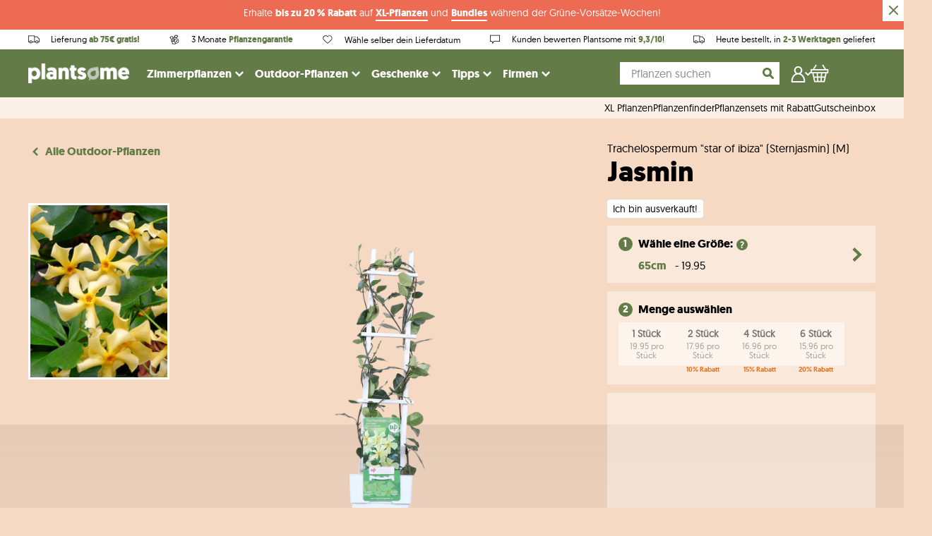

--- FILE ---
content_type: text/html; charset=utf-8
request_url: https://www.plantsome.de/products/trachelospermum-star-of-ibiza-sternjasmin-m
body_size: 73050
content:
<!doctype html>
<!--[if IE 9]> <html class="ie9 no-js supports-no-cookies" lang="de"> <![endif]-->
<!--[if (gt IE 9)|!(IE)]><!--> <html class="no-js supports-no-cookies" lang="de"> <!--<![endif]-->
<head>
  <script
    id="Cookiebot"
    src="https://consent.cookiebot.com/uc.js"
    data-cbid="b1d7ceff-27d7-41b8-8f6d-e7c23fc72daf"
    type="text/javascript"
    defer
  ></script>
                



    
    <meta charset="utf-8">
    <meta http-equiv="X-UA-Compatible" content="IE=edge">
    <meta name="viewport" content="width=device-width,initial-scale=1">
    <meta name="theme-color" content="#000">
    <link rel="canonical" href="https://www.plantsome.de/products/trachelospermum-star-of-ibiza-sternjasmin-m">

    <!-- Preconnect -->
    <link rel="preconnect" href="https://www.facebook.com">
    <link rel="preconnect" href="https://netdna.bootstrapcdn.com">
    <link rel="preconnect" href="https://www.instagram.com">
    <link rel="preconnect" href="https://connect.facebook.net">
    <link rel="preconnect" href="https://www.google-analytics.com">

    <link href="//www.plantsome.de/cdn/shop/t/39/assets/index.bundle.css?v=96274859388890504991753713748" rel="stylesheet" type="text/css" media="all" />
    <script type="text/javascript" src="//www.plantsome.de/cdn/shop/t/39/assets/index.bundle.js?v=3180627523634485921764918496"></script>

    
    
    <script type="text/javascript" src="https://cdnjs.cloudflare.com/ajax/libs/shopify-cartjs/1.1.0/rivets-cart.min.js"></script>
    <script type="text/javascript" src="https://cdn.jsdelivr.net/npm/js-cookie@2/src/js.cookie.min.js"></script>

    <script>
        window.dataLayer = window.dataLayer || [];
    </script>

    
        <link rel="shortcut icon" href="//www.plantsome.de/cdn/shop/files/plantsome_favicon_round_transparent.png?crop=center&height=32&v=1614299636&width=32" type="image/png">
    

    <!-- GOOGLE TAG MANAGER -->

    <script>(function(w,d,s,l,i){w[l]=w[l]||[];w[l].push({'gtm.start':
                new Date().getTime(),event:'gtm.js'});var f=d.getElementsByTagName(s)[0],
            j=d.createElement(s),dl=l!='dataLayer'?'&l='+l:'';j.async=true;j.src=
            'https://www.googletagmanager.com/gtm.js?id='+i+dl;f.parentNode.insertBefore(j,f);
        })(window,document,'script','dataLayer','GTM-566Z7PZ');
    </script>


    <script>
(function() {
  function getParam(name) {
    const regex = new RegExp("[?&]" + name + "=([^&#]*)");
    const results = regex.exec(window.location.href);
    return results ? decodeURIComponent(results[1].replace(/\+/g, " ")) : null;
  }

  function setGclidCookie(gclid, name) {
    if (!gclid) return;

    const expiryDays = 90;
    const expiryDate = new Date();
    expiryDate.setTime(expiryDate.getTime() + (expiryDays * 24 * 60 * 60 * 1000));

    document.cookie = name + "=" + gclid + ";" +
      "expires=" + expiryDate.toUTCString() + ";" +
      "path=/;" +
      "SameSite=Lax;" +
      (location.protocol === "https:" ? "Secure;" : "");
  }

  function getCookieConsent() {
    try {
      return window.Cookiebot && window.Cookiebot.consents?.marketing === true;
    } catch (e) {
      return false;
    }
  }

  const gclid = getParam("gclid");
  const fbclid = getParam("fbclid");


  if (gclid) {
    setGclidCookie(gclid, "server_tracking_gclid");
  }
  if (fbclid) {
    setGclidCookie(fbclid, "server_tracking_fbclid")
  }
})();
</script>


    <!-- GOOGLE TAG MANAGER -->
    

    
        <meta name="facebook-domain-verification" content="juls4me105s6ue7bn7c3y2pgpyo10m" />
    

    

    <title>
        Trachelospermum &quot;star of ibiza&quot; (Sternjasmin) (M)

        
    
        
        
        
            &ndash; Plantsome
        
    </title>

    
        <meta name="description" content="Unsere Jasmin, der Sternjasmin, ist eigentlich bekannt als Trachelospermum. Was den Sternjasmin besonders macht? Jasmin ist eine immergrüne, duftende Kletterpflanze. Sie ist eine pflegeleichte Balkon- und Gartenpflanze. Sie wächst am liebsten an einem sonnigen Ort, aber kann auch mit Halbschatten umgehen. Kaufe den Sternjasmin hier!">
    

    <meta property="og:site_name" content="Plantsome">
<meta property="og:url" content="https://www.plantsome.de/products/trachelospermum-star-of-ibiza-sternjasmin-m">
<meta property="og:title" content="Trachelospermum "star of ibiza" (Sternjasmin) (M)">
<meta property="og:type" content="product">
<meta property="og:description" content="Unsere Jasmin, der Sternjasmin, ist eigentlich bekannt als Trachelospermum. Was den Sternjasmin besonders macht? Jasmin ist eine immergrüne, duftende Kletterpflanze. Sie ist eine pflegeleichte Balkon- und Gartenpflanze. Sie wächst am liebsten an einem sonnigen Ort, aber kann auch mit Halbschatten umgehen. Kaufe den Sternjasmin hier!"><meta property="og:price:amount" content="19.95">
  <meta property="og:price:currency" content="EUR"><meta property="og:image" content="http://www.plantsome.de/cdn/shop/files/StarofToscanesfeer_1024x1024.jpg?v=1710177435"><meta property="og:image" content="http://www.plantsome.de/cdn/shop/files/Staroftoscanetrachelospermum_1024x1024.jpg?v=1710177435"><meta property="og:image" content="http://www.plantsome.de/cdn/shop/files/Trachelospermum-Star-of-Toscane_1024x1024.png?v=1710177436">
<meta property="og:image:secure_url" content="https://www.plantsome.de/cdn/shop/files/StarofToscanesfeer_1024x1024.jpg?v=1710177435"><meta property="og:image:secure_url" content="https://www.plantsome.de/cdn/shop/files/Staroftoscanetrachelospermum_1024x1024.jpg?v=1710177435"><meta property="og:image:secure_url" content="https://www.plantsome.de/cdn/shop/files/Trachelospermum-Star-of-Toscane_1024x1024.png?v=1710177436">

<meta name="twitter:site" content="@plantsomeNL">
<meta name="twitter:card" content="summary_large_image">
<meta name="twitter:title" content="Trachelospermum "star of ibiza" (Sternjasmin) (M)">
<meta name="twitter:description" content="Unsere Jasmin, der Sternjasmin, ist eigentlich bekannt als Trachelospermum. Was den Sternjasmin besonders macht? Jasmin ist eine immergrüne, duftende Kletterpflanze. Sie ist eine pflegeleichte Balkon- und Gartenpflanze. Sie wächst am liebsten an einem sonnigen Ort, aber kann auch mit Halbschatten umgehen. Kaufe den Sternjasmin hier!">


    <style>
    @font-face {
        font-display: swap;
        font-family: 'geomanistlight';
        src: url(//www.plantsome.de/cdn/shop/t/39/assets/geomanist-light-webfont.woff2?v=57893113727332585781633338440) format('woff2'),
            url(//www.plantsome.de/cdn/shop/t/39/assets/geomanist-light-webfont.woff?v=157547857939616787021633338457) format('woff');
        font-weight: normal;
        font-style: normal;
    }

    @font-face {
        font-display: swap;
        font-family: 'geomanistregular';
        src: url(//www.plantsome.de/cdn/shop/t/39/assets/geomanist-regular-webfont.woff2?v=22789678016855420631633338440) format('woff2'),
            url(//www.plantsome.de/cdn/shop/t/39/assets/geomanist-regular-webfont.woff?v=68410516380175106661633338440) format('woff');
        font-weight: normal;
        font-style: normal;
    }

    @font-face {
        font-display: swap;
        font-family: 'geomanistmedium';
        src: url(//www.plantsome.de/cdn/shop/t/39/assets/geomanist-medium-webfont.woff2?v=150943137055204584191633338457) format('woff2'),
            url(//www.plantsome.de/cdn/shop/t/39/assets/geomanist-medium-webfont.woff?v=28174406590813006441633338441) format('woff');
        font-weight: normal;
        font-style: normal;
    }

    @font-face {
        font-display: swap;
        font-family: 'geomanistbold';
        src: url(//www.plantsome.de/cdn/shop/t/39/assets/geomanist-bold-webfont.woff2?v=40051578894550244011633338442) format('woff2'),
            url(//www.plantsome.de/cdn/shop/t/39/assets/geomanist-bold-webfont.woff?v=42489298798200162181633338439) format('woff');
        font-weight: normal;
        font-style: normal;
    }

    @font-face {
        font-display: swap;
        font-family: 'nellie';
        src: url(//www.plantsome.de/cdn/shop/t/39/assets/nellie-webfont.woff2?v=43746608428725198631692195792) format('woff2'),
        url(//www.plantsome.de/cdn/shop/t/39/assets/nellie-webfont.woff?v=129959060336192018661692195791) format('woff');
        font-weight: normal;
        font-style: normal;
    }
</style>

    <script src="https://polyfill-fastly.net/v2/polyfill.min.js"></script>

    <script>
        document.documentElement.className = document.documentElement.className.replace('no-js', 'js');

        window.theme = {
            strings: {
                addToCart: "In den Pflanzenkorb",
                soldOut: "Ausverkauft",
                unavailable: "Zur Zeit nicht verfügbar"
            },
            moneyFormat: "{{amount}}\u0026euro;"
        };
    </script>

    

    <script>window.performance && window.performance.mark && window.performance.mark('shopify.content_for_header.start');</script><meta id="shopify-digital-wallet" name="shopify-digital-wallet" content="/25941344311/digital_wallets/dialog">
<meta name="shopify-checkout-api-token" content="bb105c42cdef121a074a20d2a2db7187">
<meta id="in-context-paypal-metadata" data-shop-id="25941344311" data-venmo-supported="false" data-environment="production" data-locale="de_DE" data-paypal-v4="true" data-currency="EUR">
<link rel="alternate" type="application/json+oembed" href="https://www.plantsome.de/products/trachelospermum-star-of-ibiza-sternjasmin-m.oembed">
<script async="async" src="/checkouts/internal/preloads.js?locale=de-DE"></script>
<script id="apple-pay-shop-capabilities" type="application/json">{"shopId":25941344311,"countryCode":"NL","currencyCode":"EUR","merchantCapabilities":["supports3DS"],"merchantId":"gid:\/\/shopify\/Shop\/25941344311","merchantName":"Plantsome","requiredBillingContactFields":["postalAddress","email","phone"],"requiredShippingContactFields":["postalAddress","email","phone"],"shippingType":"shipping","supportedNetworks":["visa","maestro","masterCard","amex"],"total":{"type":"pending","label":"Plantsome","amount":"1.00"},"shopifyPaymentsEnabled":true,"supportsSubscriptions":true}</script>
<script id="shopify-features" type="application/json">{"accessToken":"bb105c42cdef121a074a20d2a2db7187","betas":["rich-media-storefront-analytics"],"domain":"www.plantsome.de","predictiveSearch":true,"shopId":25941344311,"locale":"de"}</script>
<script>var Shopify = Shopify || {};
Shopify.shop = "plantsomede.myshopify.com";
Shopify.locale = "de";
Shopify.currency = {"active":"EUR","rate":"1.0"};
Shopify.country = "DE";
Shopify.theme = {"name":"NEW! - Plantsome 2.0","id":120583946295,"schema_name":"Plantsome","schema_version":"1.3.37","theme_store_id":null,"role":"main"};
Shopify.theme.handle = "null";
Shopify.theme.style = {"id":null,"handle":null};
Shopify.cdnHost = "www.plantsome.de/cdn";
Shopify.routes = Shopify.routes || {};
Shopify.routes.root = "/";</script>
<script type="module">!function(o){(o.Shopify=o.Shopify||{}).modules=!0}(window);</script>
<script>!function(o){function n(){var o=[];function n(){o.push(Array.prototype.slice.apply(arguments))}return n.q=o,n}var t=o.Shopify=o.Shopify||{};t.loadFeatures=n(),t.autoloadFeatures=n()}(window);</script>
<script id="shop-js-analytics" type="application/json">{"pageType":"product"}</script>
<script defer="defer" async type="module" src="//www.plantsome.de/cdn/shopifycloud/shop-js/modules/v2/client.init-shop-cart-sync_D96QZrIF.de.esm.js"></script>
<script defer="defer" async type="module" src="//www.plantsome.de/cdn/shopifycloud/shop-js/modules/v2/chunk.common_SV6uigsF.esm.js"></script>
<script type="module">
  await import("//www.plantsome.de/cdn/shopifycloud/shop-js/modules/v2/client.init-shop-cart-sync_D96QZrIF.de.esm.js");
await import("//www.plantsome.de/cdn/shopifycloud/shop-js/modules/v2/chunk.common_SV6uigsF.esm.js");

  window.Shopify.SignInWithShop?.initShopCartSync?.({"fedCMEnabled":true,"windoidEnabled":true});

</script>
<script>(function() {
  var isLoaded = false;
  function asyncLoad() {
    if (isLoaded) return;
    isLoaded = true;
    var urls = ["https:\/\/cdn.langshop.app\/buckets\/app\/libs\/storefront\/sdk.js?release=v2.14.3\u0026proxy_prefix=\/apps\/langshop\u0026shop=plantsomede.myshopify.com","https:\/\/cdn.zigpoll.com\/zigpoll-shopify-embed.js?accountId=64ad112b15511b0bef3e9eb9\u0026shop=plantsomede.myshopify.com","https:\/\/config.gorgias.chat\/bundle-loader\/01GYCBY8HDT7DWGN5HC69R0GJ9?source=shopify1click\u0026shop=plantsomede.myshopify.com","https:\/\/static.klaviyo.com\/onsite\/js\/TFBPSJ\/klaviyo.js?company_id=TFBPSJ\u0026shop=plantsomede.myshopify.com","https:\/\/cdn.9gtb.com\/loader.js?g_cvt_id=980ae10c-4f9f-4c99-853f-5380661ed6ed\u0026shop=plantsomede.myshopify.com","https:\/\/cdn.pushowl.com\/latest\/sdks\/pushowl-shopify.js?subdomain=plantsomede\u0026environment=production\u0026guid=f0eded37-1bbf-43ec-aed4-a9f75a7cea4b\u0026shop=plantsomede.myshopify.com"];
    for (var i = 0; i < urls.length; i++) {
      var s = document.createElement('script');
      s.type = 'text/javascript';
      s.async = true;
      s.src = urls[i];
      var x = document.getElementsByTagName('script')[0];
      x.parentNode.insertBefore(s, x);
    }
  };
  if(window.attachEvent) {
    window.attachEvent('onload', asyncLoad);
  } else {
    window.addEventListener('load', asyncLoad, false);
  }
})();</script>
<script id="__st">var __st={"a":25941344311,"offset":3600,"reqid":"382d682a-60a1-4d7c-88b4-be1c6e7b193d-1768486571","pageurl":"www.plantsome.de\/products\/trachelospermum-star-of-ibiza-sternjasmin-m","u":"44151a1d790a","p":"product","rtyp":"product","rid":8718087225674};</script>
<script>window.ShopifyPaypalV4VisibilityTracking = true;</script>
<script id="captcha-bootstrap">!function(){'use strict';const t='contact',e='account',n='new_comment',o=[[t,t],['blogs',n],['comments',n],[t,'customer']],c=[[e,'customer_login'],[e,'guest_login'],[e,'recover_customer_password'],[e,'create_customer']],r=t=>t.map((([t,e])=>`form[action*='/${t}']:not([data-nocaptcha='true']) input[name='form_type'][value='${e}']`)).join(','),a=t=>()=>t?[...document.querySelectorAll(t)].map((t=>t.form)):[];function s(){const t=[...o],e=r(t);return a(e)}const i='password',u='form_key',d=['recaptcha-v3-token','g-recaptcha-response','h-captcha-response',i],f=()=>{try{return window.sessionStorage}catch{return}},m='__shopify_v',_=t=>t.elements[u];function p(t,e,n=!1){try{const o=window.sessionStorage,c=JSON.parse(o.getItem(e)),{data:r}=function(t){const{data:e,action:n}=t;return t[m]||n?{data:e,action:n}:{data:t,action:n}}(c);for(const[e,n]of Object.entries(r))t.elements[e]&&(t.elements[e].value=n);n&&o.removeItem(e)}catch(o){console.error('form repopulation failed',{error:o})}}const l='form_type',E='cptcha';function T(t){t.dataset[E]=!0}const w=window,h=w.document,L='Shopify',v='ce_forms',y='captcha';let A=!1;((t,e)=>{const n=(g='f06e6c50-85a8-45c8-87d0-21a2b65856fe',I='https://cdn.shopify.com/shopifycloud/storefront-forms-hcaptcha/ce_storefront_forms_captcha_hcaptcha.v1.5.2.iife.js',D={infoText:'Durch hCaptcha geschützt',privacyText:'Datenschutz',termsText:'Allgemeine Geschäftsbedingungen'},(t,e,n)=>{const o=w[L][v],c=o.bindForm;if(c)return c(t,g,e,D).then(n);var r;o.q.push([[t,g,e,D],n]),r=I,A||(h.body.append(Object.assign(h.createElement('script'),{id:'captcha-provider',async:!0,src:r})),A=!0)});var g,I,D;w[L]=w[L]||{},w[L][v]=w[L][v]||{},w[L][v].q=[],w[L][y]=w[L][y]||{},w[L][y].protect=function(t,e){n(t,void 0,e),T(t)},Object.freeze(w[L][y]),function(t,e,n,w,h,L){const[v,y,A,g]=function(t,e,n){const i=e?o:[],u=t?c:[],d=[...i,...u],f=r(d),m=r(i),_=r(d.filter((([t,e])=>n.includes(e))));return[a(f),a(m),a(_),s()]}(w,h,L),I=t=>{const e=t.target;return e instanceof HTMLFormElement?e:e&&e.form},D=t=>v().includes(t);t.addEventListener('submit',(t=>{const e=I(t);if(!e)return;const n=D(e)&&!e.dataset.hcaptchaBound&&!e.dataset.recaptchaBound,o=_(e),c=g().includes(e)&&(!o||!o.value);(n||c)&&t.preventDefault(),c&&!n&&(function(t){try{if(!f())return;!function(t){const e=f();if(!e)return;const n=_(t);if(!n)return;const o=n.value;o&&e.removeItem(o)}(t);const e=Array.from(Array(32),(()=>Math.random().toString(36)[2])).join('');!function(t,e){_(t)||t.append(Object.assign(document.createElement('input'),{type:'hidden',name:u})),t.elements[u].value=e}(t,e),function(t,e){const n=f();if(!n)return;const o=[...t.querySelectorAll(`input[type='${i}']`)].map((({name:t})=>t)),c=[...d,...o],r={};for(const[a,s]of new FormData(t).entries())c.includes(a)||(r[a]=s);n.setItem(e,JSON.stringify({[m]:1,action:t.action,data:r}))}(t,e)}catch(e){console.error('failed to persist form',e)}}(e),e.submit())}));const S=(t,e)=>{t&&!t.dataset[E]&&(n(t,e.some((e=>e===t))),T(t))};for(const o of['focusin','change'])t.addEventListener(o,(t=>{const e=I(t);D(e)&&S(e,y())}));const B=e.get('form_key'),M=e.get(l),P=B&&M;t.addEventListener('DOMContentLoaded',(()=>{const t=y();if(P)for(const e of t)e.elements[l].value===M&&p(e,B);[...new Set([...A(),...v().filter((t=>'true'===t.dataset.shopifyCaptcha))])].forEach((e=>S(e,t)))}))}(h,new URLSearchParams(w.location.search),n,t,e,['guest_login'])})(!0,!0)}();</script>
<script integrity="sha256-4kQ18oKyAcykRKYeNunJcIwy7WH5gtpwJnB7kiuLZ1E=" data-source-attribution="shopify.loadfeatures" defer="defer" src="//www.plantsome.de/cdn/shopifycloud/storefront/assets/storefront/load_feature-a0a9edcb.js" crossorigin="anonymous"></script>
<script data-source-attribution="shopify.dynamic_checkout.dynamic.init">var Shopify=Shopify||{};Shopify.PaymentButton=Shopify.PaymentButton||{isStorefrontPortableWallets:!0,init:function(){window.Shopify.PaymentButton.init=function(){};var t=document.createElement("script");t.src="https://www.plantsome.de/cdn/shopifycloud/portable-wallets/latest/portable-wallets.de.js",t.type="module",document.head.appendChild(t)}};
</script>
<script data-source-attribution="shopify.dynamic_checkout.buyer_consent">
  function portableWalletsHideBuyerConsent(e){var t=document.getElementById("shopify-buyer-consent"),n=document.getElementById("shopify-subscription-policy-button");t&&n&&(t.classList.add("hidden"),t.setAttribute("aria-hidden","true"),n.removeEventListener("click",e))}function portableWalletsShowBuyerConsent(e){var t=document.getElementById("shopify-buyer-consent"),n=document.getElementById("shopify-subscription-policy-button");t&&n&&(t.classList.remove("hidden"),t.removeAttribute("aria-hidden"),n.addEventListener("click",e))}window.Shopify?.PaymentButton&&(window.Shopify.PaymentButton.hideBuyerConsent=portableWalletsHideBuyerConsent,window.Shopify.PaymentButton.showBuyerConsent=portableWalletsShowBuyerConsent);
</script>
<script data-source-attribution="shopify.dynamic_checkout.cart.bootstrap">document.addEventListener("DOMContentLoaded",(function(){function t(){return document.querySelector("shopify-accelerated-checkout-cart, shopify-accelerated-checkout")}if(t())Shopify.PaymentButton.init();else{new MutationObserver((function(e,n){t()&&(Shopify.PaymentButton.init(),n.disconnect())})).observe(document.body,{childList:!0,subtree:!0})}}));
</script>
<link id="shopify-accelerated-checkout-styles" rel="stylesheet" media="screen" href="https://www.plantsome.de/cdn/shopifycloud/portable-wallets/latest/accelerated-checkout-backwards-compat.css" crossorigin="anonymous">
<style id="shopify-accelerated-checkout-cart">
        #shopify-buyer-consent {
  margin-top: 1em;
  display: inline-block;
  width: 100%;
}

#shopify-buyer-consent.hidden {
  display: none;
}

#shopify-subscription-policy-button {
  background: none;
  border: none;
  padding: 0;
  text-decoration: underline;
  font-size: inherit;
  cursor: pointer;
}

#shopify-subscription-policy-button::before {
  box-shadow: none;
}

      </style>

<script>window.performance && window.performance.mark && window.performance.mark('shopify.content_for_header.end');</script>
     <script>
function feedback() {
  const p = window.Shopify.customerPrivacy;
  console.log(`Tracking ${p.userCanBeTracked() ? "en" : "dis"}abled`);
}
window.Shopify.loadFeatures(
  [
    {
      name: "consent-tracking-api",
      version: "0.1",
    },
  ],
  function (error) {
    if (error) throw error;
    if ("Cookiebot" in window)
      window.Shopify.customerPrivacy.setTrackingConsent({
        "analytics": false,
        "marketing": false,
        "preferences": false,
        "sale_of_data": false,
      }, () => console.log("Awaiting consent")
    );
  }
);

window.addEventListener("CookiebotOnConsentReady", function () {
  const C = Cookiebot.consent,
      existConsentShopify = setInterval(function () {
        if (window.Shopify.customerPrivacy) {
          clearInterval(existConsentShopify);
          window.Shopify.customerPrivacy.setTrackingConsent({
            "analytics": C["statistics"],
            "marketing": C["marketing"],
            "preferences": C["preferences"],
            "sale_of_data": C["marketing"],
          }, () => console.log("Consent captured"))
        }
      }, 100);
});
</script>

    <!-- HOTJAR TRACKING -->
    
        <script type="text/plain" data-cookieconsent="statistics">
            (function(h,o,t,j,a,r){
                h.hj=h.hj||function(){(h.hj.q=h.hj.q||[]).push(arguments)};
                h._hjSettings={hjid:1841076,hjsv:6};
                a=o.getElementsByTagName('head')[0];
                r=o.createElement('script');r.async=1;
                r.src=t+h._hjSettings.hjid+j+h._hjSettings.hjsv;
                a.appendChild(r);
                })(window,document,'//static.hotjar.com/c/hotjar-','.js?sv=');
                var userId = null; // Replace your_user_id with your own if available.
                window.hj('identify', userId, {
                'Signed up': '2019—06-20Z', // Signup date in ISO-8601 format.
                // Add your own custom attributes here. Some examples:
                // 'Last purchase category': 'Electronics', // Send strings with quotes around them.
                // 'Total purchases': 15, // Send numbers without quotes.
                // 'Last purchase date': '2019-06-20Z', // Send dates in ISO-8601 format.
                // 'Last refund date': null, // Send null when no value exists for a user.
            });
        </script>
    

    

        <script type="application/ld+json">
            {   
                "@context" : "http://schema.org",
                "@type" : "LocalBusiness",
                "name" : "Plantsome",
                "url" : "https://www.plantsome.de/",
                "email" : "hallo@plantsome.de",
                "image" : "https://cdn.shopify.com/s/files/1/0761/9483/files/Plantsome_logo_def_CMYK_small_a8315035-be1a-4677-86bf-800b09eb0b62.png?252637",
                "sameAs" : [
                    "https://instagram.com/plantsome/",
                    "https://www.facebook.com/plantsomeNL/",
                    "https://www.youtube.com/channel/UCXinDxl3SrkuKq6aFnBnSog"
                ],
                "address": {
                    "@type": "PostalAddress",
                    "streetAddress": "Zwethlaan 40",
                    "postalCode": "2675 LB",
                    "addressLocality": "Honselersdijk"
                },
                "aggregateRating": {
                    "@type": "AggregateRating",
                    "ratingValue": "9.4",
                    "bestRating": "10",
                    "worstRating": "1",
                    "ratingCount": "4303",
                    "url": "https://www.kiyoh.com/reviews/1043722/plantsome"
                }
            }
        </script>    
    
        <script type="application/ld+json">
            {
                "@context":"http://schema.org/",
                "@type":"WebSite",
                "url":"https://www.plantsome.de",
                "name":"Plantsome",
                "potentialAction": {
                    "@type":"SearchAction",
                    "target": {
                        "@type": "EntryPoint",
                        "urlTemplate": "https://www.plantsome.de/search/?q={search_term_string}",
                    }
                    "query-input":"required name=search_term_string"
                }
            }
        </script>        

     
    <!-- Place This code in your header or footer (or inline if necessary) -->
<script type="text/plain" data-cookieconsent="statistics">
(function (w,d,s,o,f,js,fjs) { 
w['storytap-videos']=o;w[o] = w[o] || function () { (w[o].q = w[o].q || []).push(arguments) };
js=d.createElement(s), fjs=d.getElementsByTagName(s)[0];
js.id=o; js.src=f; js.async=1; fjs.parentNode.insertBefore(js, fjs);
}(window, document, 'script', 'stv', 'https://cdn1aws.storytap.com/storytap-videos-2.js'));
stv('init', { key: '' , debug: false });
</script>

<!-- BEGIN app block: shopify://apps/triplewhale/blocks/triple_pixel_snippet/483d496b-3f1a-4609-aea7-8eee3b6b7a2a --><link rel='preconnect dns-prefetch' href='https://api.config-security.com/' crossorigin />
<link rel='preconnect dns-prefetch' href='https://conf.config-security.com/' crossorigin />
<script>
/* >> TriplePixel :: start*/
window.TriplePixelData={TripleName:"plantsomede.myshopify.com",ver:"2.16",plat:"SHOPIFY",isHeadless:false,src:'SHOPIFY_EXT',product:{id:"8718087225674",name:`Trachelospermum &quot;star of ibiza&quot; (Sternjasmin) (M)`,price:"19.95",variant:"47755827675466"},search:"",collection:"",cart:"",template:"product",curr:"EUR" || "EUR"},function(W,H,A,L,E,_,B,N){function O(U,T,P,H,R){void 0===R&&(R=!1),H=new XMLHttpRequest,P?(H.open("POST",U,!0),H.setRequestHeader("Content-Type","text/plain")):H.open("GET",U,!0),H.send(JSON.stringify(P||{})),H.onreadystatechange=function(){4===H.readyState&&200===H.status?(R=H.responseText,U.includes("/first")?eval(R):P||(N[B]=R)):(299<H.status||H.status<200)&&T&&!R&&(R=!0,O(U,T-1,P))}}if(N=window,!N[H+"sn"]){N[H+"sn"]=1,L=function(){return Date.now().toString(36)+"_"+Math.random().toString(36)};try{A.setItem(H,1+(0|A.getItem(H)||0)),(E=JSON.parse(A.getItem(H+"U")||"[]")).push({u:location.href,r:document.referrer,t:Date.now(),id:L()}),A.setItem(H+"U",JSON.stringify(E))}catch(e){}var i,m,p;A.getItem('"!nC`')||(_=A,A=N,A[H]||(E=A[H]=function(t,e,i){return void 0===i&&(i=[]),"State"==t?E.s:(W=L(),(E._q=E._q||[]).push([W,t,e].concat(i)),W)},E.s="Installed",E._q=[],E.ch=W,B="configSecurityConfModel",N[B]=1,O("https://conf.config-security.com/model",5),i=L(),m=A[atob("c2NyZWVu")],_.setItem("di_pmt_wt",i),p={id:i,action:"profile",avatar:_.getItem("auth-security_rand_salt_"),time:m[atob("d2lkdGg=")]+":"+m[atob("aGVpZ2h0")],host:A.TriplePixelData.TripleName,plat:A.TriplePixelData.plat,url:window.location.href.slice(0,500),ref:document.referrer,ver:A.TriplePixelData.ver},O("https://api.config-security.com/event",5,p),O("https://api.config-security.com/first?host=".concat(p.host,"&plat=").concat(p.plat),5)))}}("","TriplePixel",localStorage);
/* << TriplePixel :: end*/
</script>



<!-- END app block --><script src="https://cdn.shopify.com/extensions/019bb77a-3228-785f-8220-ea3777333727/js-client-213/assets/pushowl-shopify.js" type="text/javascript" defer="defer"></script>
<link href="https://monorail-edge.shopifysvc.com" rel="dns-prefetch">
<script>(function(){if ("sendBeacon" in navigator && "performance" in window) {try {var session_token_from_headers = performance.getEntriesByType('navigation')[0].serverTiming.find(x => x.name == '_s').description;} catch {var session_token_from_headers = undefined;}var session_cookie_matches = document.cookie.match(/_shopify_s=([^;]*)/);var session_token_from_cookie = session_cookie_matches && session_cookie_matches.length === 2 ? session_cookie_matches[1] : "";var session_token = session_token_from_headers || session_token_from_cookie || "";function handle_abandonment_event(e) {var entries = performance.getEntries().filter(function(entry) {return /monorail-edge.shopifysvc.com/.test(entry.name);});if (!window.abandonment_tracked && entries.length === 0) {window.abandonment_tracked = true;var currentMs = Date.now();var navigation_start = performance.timing.navigationStart;var payload = {shop_id: 25941344311,url: window.location.href,navigation_start,duration: currentMs - navigation_start,session_token,page_type: "product"};window.navigator.sendBeacon("https://monorail-edge.shopifysvc.com/v1/produce", JSON.stringify({schema_id: "online_store_buyer_site_abandonment/1.1",payload: payload,metadata: {event_created_at_ms: currentMs,event_sent_at_ms: currentMs}}));}}window.addEventListener('pagehide', handle_abandonment_event);}}());</script>
<script id="web-pixels-manager-setup">(function e(e,d,r,n,o){if(void 0===o&&(o={}),!Boolean(null===(a=null===(i=window.Shopify)||void 0===i?void 0:i.analytics)||void 0===a?void 0:a.replayQueue)){var i,a;window.Shopify=window.Shopify||{};var t=window.Shopify;t.analytics=t.analytics||{};var s=t.analytics;s.replayQueue=[],s.publish=function(e,d,r){return s.replayQueue.push([e,d,r]),!0};try{self.performance.mark("wpm:start")}catch(e){}var l=function(){var e={modern:/Edge?\/(1{2}[4-9]|1[2-9]\d|[2-9]\d{2}|\d{4,})\.\d+(\.\d+|)|Firefox\/(1{2}[4-9]|1[2-9]\d|[2-9]\d{2}|\d{4,})\.\d+(\.\d+|)|Chrom(ium|e)\/(9{2}|\d{3,})\.\d+(\.\d+|)|(Maci|X1{2}).+ Version\/(15\.\d+|(1[6-9]|[2-9]\d|\d{3,})\.\d+)([,.]\d+|)( \(\w+\)|)( Mobile\/\w+|) Safari\/|Chrome.+OPR\/(9{2}|\d{3,})\.\d+\.\d+|(CPU[ +]OS|iPhone[ +]OS|CPU[ +]iPhone|CPU IPhone OS|CPU iPad OS)[ +]+(15[._]\d+|(1[6-9]|[2-9]\d|\d{3,})[._]\d+)([._]\d+|)|Android:?[ /-](13[3-9]|1[4-9]\d|[2-9]\d{2}|\d{4,})(\.\d+|)(\.\d+|)|Android.+Firefox\/(13[5-9]|1[4-9]\d|[2-9]\d{2}|\d{4,})\.\d+(\.\d+|)|Android.+Chrom(ium|e)\/(13[3-9]|1[4-9]\d|[2-9]\d{2}|\d{4,})\.\d+(\.\d+|)|SamsungBrowser\/([2-9]\d|\d{3,})\.\d+/,legacy:/Edge?\/(1[6-9]|[2-9]\d|\d{3,})\.\d+(\.\d+|)|Firefox\/(5[4-9]|[6-9]\d|\d{3,})\.\d+(\.\d+|)|Chrom(ium|e)\/(5[1-9]|[6-9]\d|\d{3,})\.\d+(\.\d+|)([\d.]+$|.*Safari\/(?![\d.]+ Edge\/[\d.]+$))|(Maci|X1{2}).+ Version\/(10\.\d+|(1[1-9]|[2-9]\d|\d{3,})\.\d+)([,.]\d+|)( \(\w+\)|)( Mobile\/\w+|) Safari\/|Chrome.+OPR\/(3[89]|[4-9]\d|\d{3,})\.\d+\.\d+|(CPU[ +]OS|iPhone[ +]OS|CPU[ +]iPhone|CPU IPhone OS|CPU iPad OS)[ +]+(10[._]\d+|(1[1-9]|[2-9]\d|\d{3,})[._]\d+)([._]\d+|)|Android:?[ /-](13[3-9]|1[4-9]\d|[2-9]\d{2}|\d{4,})(\.\d+|)(\.\d+|)|Mobile Safari.+OPR\/([89]\d|\d{3,})\.\d+\.\d+|Android.+Firefox\/(13[5-9]|1[4-9]\d|[2-9]\d{2}|\d{4,})\.\d+(\.\d+|)|Android.+Chrom(ium|e)\/(13[3-9]|1[4-9]\d|[2-9]\d{2}|\d{4,})\.\d+(\.\d+|)|Android.+(UC? ?Browser|UCWEB|U3)[ /]?(15\.([5-9]|\d{2,})|(1[6-9]|[2-9]\d|\d{3,})\.\d+)\.\d+|SamsungBrowser\/(5\.\d+|([6-9]|\d{2,})\.\d+)|Android.+MQ{2}Browser\/(14(\.(9|\d{2,})|)|(1[5-9]|[2-9]\d|\d{3,})(\.\d+|))(\.\d+|)|K[Aa][Ii]OS\/(3\.\d+|([4-9]|\d{2,})\.\d+)(\.\d+|)/},d=e.modern,r=e.legacy,n=navigator.userAgent;return n.match(d)?"modern":n.match(r)?"legacy":"unknown"}(),u="modern"===l?"modern":"legacy",c=(null!=n?n:{modern:"",legacy:""})[u],f=function(e){return[e.baseUrl,"/wpm","/b",e.hashVersion,"modern"===e.buildTarget?"m":"l",".js"].join("")}({baseUrl:d,hashVersion:r,buildTarget:u}),m=function(e){var d=e.version,r=e.bundleTarget,n=e.surface,o=e.pageUrl,i=e.monorailEndpoint;return{emit:function(e){var a=e.status,t=e.errorMsg,s=(new Date).getTime(),l=JSON.stringify({metadata:{event_sent_at_ms:s},events:[{schema_id:"web_pixels_manager_load/3.1",payload:{version:d,bundle_target:r,page_url:o,status:a,surface:n,error_msg:t},metadata:{event_created_at_ms:s}}]});if(!i)return console&&console.warn&&console.warn("[Web Pixels Manager] No Monorail endpoint provided, skipping logging."),!1;try{return self.navigator.sendBeacon.bind(self.navigator)(i,l)}catch(e){}var u=new XMLHttpRequest;try{return u.open("POST",i,!0),u.setRequestHeader("Content-Type","text/plain"),u.send(l),!0}catch(e){return console&&console.warn&&console.warn("[Web Pixels Manager] Got an unhandled error while logging to Monorail."),!1}}}}({version:r,bundleTarget:l,surface:e.surface,pageUrl:self.location.href,monorailEndpoint:e.monorailEndpoint});try{o.browserTarget=l,function(e){var d=e.src,r=e.async,n=void 0===r||r,o=e.onload,i=e.onerror,a=e.sri,t=e.scriptDataAttributes,s=void 0===t?{}:t,l=document.createElement("script"),u=document.querySelector("head"),c=document.querySelector("body");if(l.async=n,l.src=d,a&&(l.integrity=a,l.crossOrigin="anonymous"),s)for(var f in s)if(Object.prototype.hasOwnProperty.call(s,f))try{l.dataset[f]=s[f]}catch(e){}if(o&&l.addEventListener("load",o),i&&l.addEventListener("error",i),u)u.appendChild(l);else{if(!c)throw new Error("Did not find a head or body element to append the script");c.appendChild(l)}}({src:f,async:!0,onload:function(){if(!function(){var e,d;return Boolean(null===(d=null===(e=window.Shopify)||void 0===e?void 0:e.analytics)||void 0===d?void 0:d.initialized)}()){var d=window.webPixelsManager.init(e)||void 0;if(d){var r=window.Shopify.analytics;r.replayQueue.forEach((function(e){var r=e[0],n=e[1],o=e[2];d.publishCustomEvent(r,n,o)})),r.replayQueue=[],r.publish=d.publishCustomEvent,r.visitor=d.visitor,r.initialized=!0}}},onerror:function(){return m.emit({status:"failed",errorMsg:"".concat(f," has failed to load")})},sri:function(e){var d=/^sha384-[A-Za-z0-9+/=]+$/;return"string"==typeof e&&d.test(e)}(c)?c:"",scriptDataAttributes:o}),m.emit({status:"loading"})}catch(e){m.emit({status:"failed",errorMsg:(null==e?void 0:e.message)||"Unknown error"})}}})({shopId: 25941344311,storefrontBaseUrl: "https://www.plantsome.de",extensionsBaseUrl: "https://extensions.shopifycdn.com/cdn/shopifycloud/web-pixels-manager",monorailEndpoint: "https://monorail-edge.shopifysvc.com/unstable/produce_batch",surface: "storefront-renderer",enabledBetaFlags: ["2dca8a86"],webPixelsConfigList: [{"id":"1486160250","configuration":"{\"subdomain\": \"plantsomede\"}","eventPayloadVersion":"v1","runtimeContext":"STRICT","scriptVersion":"3b2ebd05900ade53af350a1e59f367f9","type":"APP","apiClientId":1615517,"privacyPurposes":["ANALYTICS","MARKETING","SALE_OF_DATA"],"dataSharingAdjustments":{"protectedCustomerApprovalScopes":["read_customer_address","read_customer_email","read_customer_name","read_customer_personal_data","read_customer_phone"]}},{"id":"843907402","configuration":"{\"config\":\"{\\\"pixel_id\\\":\\\"G-MWY5EBLPEY\\\",\\\"gtag_events\\\":[{\\\"type\\\":\\\"purchase\\\",\\\"action_label\\\":\\\"G-MWY5EBLPEY\\\"},{\\\"type\\\":\\\"page_view\\\",\\\"action_label\\\":\\\"G-MWY5EBLPEY\\\"},{\\\"type\\\":\\\"view_item\\\",\\\"action_label\\\":\\\"G-MWY5EBLPEY\\\"},{\\\"type\\\":\\\"search\\\",\\\"action_label\\\":\\\"G-MWY5EBLPEY\\\"},{\\\"type\\\":\\\"add_to_cart\\\",\\\"action_label\\\":\\\"G-MWY5EBLPEY\\\"},{\\\"type\\\":\\\"begin_checkout\\\",\\\"action_label\\\":\\\"G-MWY5EBLPEY\\\"},{\\\"type\\\":\\\"add_payment_info\\\",\\\"action_label\\\":\\\"G-MWY5EBLPEY\\\"}],\\\"enable_monitoring_mode\\\":false}\"}","eventPayloadVersion":"v1","runtimeContext":"OPEN","scriptVersion":"b2a88bafab3e21179ed38636efcd8a93","type":"APP","apiClientId":1780363,"privacyPurposes":[],"dataSharingAdjustments":{"protectedCustomerApprovalScopes":["read_customer_address","read_customer_email","read_customer_name","read_customer_personal_data","read_customer_phone"]}},{"id":"368607562","configuration":"{\"pixel_id\":\"229227271412041\",\"pixel_type\":\"facebook_pixel\"}","eventPayloadVersion":"v1","runtimeContext":"OPEN","scriptVersion":"ca16bc87fe92b6042fbaa3acc2fbdaa6","type":"APP","apiClientId":2329312,"privacyPurposes":["ANALYTICS","MARKETING","SALE_OF_DATA"],"dataSharingAdjustments":{"protectedCustomerApprovalScopes":["read_customer_address","read_customer_email","read_customer_name","read_customer_personal_data","read_customer_phone"]}},{"id":"109347146","configuration":"{\"shopId\":\"plantsomede.myshopify.com\"}","eventPayloadVersion":"v1","runtimeContext":"STRICT","scriptVersion":"674c31de9c131805829c42a983792da6","type":"APP","apiClientId":2753413,"privacyPurposes":["ANALYTICS","MARKETING","SALE_OF_DATA"],"dataSharingAdjustments":{"protectedCustomerApprovalScopes":["read_customer_address","read_customer_email","read_customer_name","read_customer_personal_data","read_customer_phone"]}},{"id":"220791162","eventPayloadVersion":"1","runtimeContext":"LAX","scriptVersion":"17","type":"CUSTOM","privacyPurposes":[],"name":"Custom Purchase Event"},{"id":"shopify-app-pixel","configuration":"{}","eventPayloadVersion":"v1","runtimeContext":"STRICT","scriptVersion":"0450","apiClientId":"shopify-pixel","type":"APP","privacyPurposes":["ANALYTICS","MARKETING"]},{"id":"shopify-custom-pixel","eventPayloadVersion":"v1","runtimeContext":"LAX","scriptVersion":"0450","apiClientId":"shopify-pixel","type":"CUSTOM","privacyPurposes":["ANALYTICS","MARKETING"]}],isMerchantRequest: false,initData: {"shop":{"name":"Plantsome","paymentSettings":{"currencyCode":"EUR"},"myshopifyDomain":"plantsomede.myshopify.com","countryCode":"NL","storefrontUrl":"https:\/\/www.plantsome.de"},"customer":null,"cart":null,"checkout":null,"productVariants":[{"price":{"amount":19.95,"currencyCode":"EUR"},"product":{"title":"Trachelospermum \"star of ibiza\" (Sternjasmin) (M)","vendor":"Hoogeveen Plants","id":"8718087225674","untranslatedTitle":"Trachelospermum \"star of ibiza\" (Sternjasmin) (M)","url":"\/products\/trachelospermum-star-of-ibiza-sternjasmin-m","type":"Plant"},"id":"47755827675466","image":{"src":"\/\/www.plantsome.de\/cdn\/shop\/files\/Trachelospermum-Star-of-Toscane.png?v=1710177436"},"sku":"trachelospermum-star-toscane-15","title":"Kein","untranslatedTitle":"Kein"}],"purchasingCompany":null},},"https://www.plantsome.de/cdn","7cecd0b6w90c54c6cpe92089d5m57a67346",{"modern":"","legacy":""},{"shopId":"25941344311","storefrontBaseUrl":"https:\/\/www.plantsome.de","extensionBaseUrl":"https:\/\/extensions.shopifycdn.com\/cdn\/shopifycloud\/web-pixels-manager","surface":"storefront-renderer","enabledBetaFlags":"[\"2dca8a86\"]","isMerchantRequest":"false","hashVersion":"7cecd0b6w90c54c6cpe92089d5m57a67346","publish":"custom","events":"[[\"page_viewed\",{}],[\"product_viewed\",{\"productVariant\":{\"price\":{\"amount\":19.95,\"currencyCode\":\"EUR\"},\"product\":{\"title\":\"Trachelospermum \\\"star of ibiza\\\" (Sternjasmin) (M)\",\"vendor\":\"Hoogeveen Plants\",\"id\":\"8718087225674\",\"untranslatedTitle\":\"Trachelospermum \\\"star of ibiza\\\" (Sternjasmin) (M)\",\"url\":\"\/products\/trachelospermum-star-of-ibiza-sternjasmin-m\",\"type\":\"Plant\"},\"id\":\"47755827675466\",\"image\":{\"src\":\"\/\/www.plantsome.de\/cdn\/shop\/files\/Trachelospermum-Star-of-Toscane.png?v=1710177436\"},\"sku\":\"trachelospermum-star-toscane-15\",\"title\":\"Kein\",\"untranslatedTitle\":\"Kein\"}}]]"});</script><script>
  window.ShopifyAnalytics = window.ShopifyAnalytics || {};
  window.ShopifyAnalytics.meta = window.ShopifyAnalytics.meta || {};
  window.ShopifyAnalytics.meta.currency = 'EUR';
  var meta = {"product":{"id":8718087225674,"gid":"gid:\/\/shopify\/Product\/8718087225674","vendor":"Hoogeveen Plants","type":"Plant","handle":"trachelospermum-star-of-ibiza-sternjasmin-m","variants":[{"id":47755827675466,"price":1995,"name":"Trachelospermum \"star of ibiza\" (Sternjasmin) (M) - Kein","public_title":"Kein","sku":"trachelospermum-star-toscane-15"}],"remote":false},"page":{"pageType":"product","resourceType":"product","resourceId":8718087225674,"requestId":"382d682a-60a1-4d7c-88b4-be1c6e7b193d-1768486571"}};
  for (var attr in meta) {
    window.ShopifyAnalytics.meta[attr] = meta[attr];
  }
</script>
<script class="analytics">
  (function () {
    var customDocumentWrite = function(content) {
      var jquery = null;

      if (window.jQuery) {
        jquery = window.jQuery;
      } else if (window.Checkout && window.Checkout.$) {
        jquery = window.Checkout.$;
      }

      if (jquery) {
        jquery('body').append(content);
      }
    };

    var hasLoggedConversion = function(token) {
      if (token) {
        return document.cookie.indexOf('loggedConversion=' + token) !== -1;
      }
      return false;
    }

    var setCookieIfConversion = function(token) {
      if (token) {
        var twoMonthsFromNow = new Date(Date.now());
        twoMonthsFromNow.setMonth(twoMonthsFromNow.getMonth() + 2);

        document.cookie = 'loggedConversion=' + token + '; expires=' + twoMonthsFromNow;
      }
    }

    var trekkie = window.ShopifyAnalytics.lib = window.trekkie = window.trekkie || [];
    if (trekkie.integrations) {
      return;
    }
    trekkie.methods = [
      'identify',
      'page',
      'ready',
      'track',
      'trackForm',
      'trackLink'
    ];
    trekkie.factory = function(method) {
      return function() {
        var args = Array.prototype.slice.call(arguments);
        args.unshift(method);
        trekkie.push(args);
        return trekkie;
      };
    };
    for (var i = 0; i < trekkie.methods.length; i++) {
      var key = trekkie.methods[i];
      trekkie[key] = trekkie.factory(key);
    }
    trekkie.load = function(config) {
      trekkie.config = config || {};
      trekkie.config.initialDocumentCookie = document.cookie;
      var first = document.getElementsByTagName('script')[0];
      var script = document.createElement('script');
      script.type = 'text/javascript';
      script.onerror = function(e) {
        var scriptFallback = document.createElement('script');
        scriptFallback.type = 'text/javascript';
        scriptFallback.onerror = function(error) {
                var Monorail = {
      produce: function produce(monorailDomain, schemaId, payload) {
        var currentMs = new Date().getTime();
        var event = {
          schema_id: schemaId,
          payload: payload,
          metadata: {
            event_created_at_ms: currentMs,
            event_sent_at_ms: currentMs
          }
        };
        return Monorail.sendRequest("https://" + monorailDomain + "/v1/produce", JSON.stringify(event));
      },
      sendRequest: function sendRequest(endpointUrl, payload) {
        // Try the sendBeacon API
        if (window && window.navigator && typeof window.navigator.sendBeacon === 'function' && typeof window.Blob === 'function' && !Monorail.isIos12()) {
          var blobData = new window.Blob([payload], {
            type: 'text/plain'
          });

          if (window.navigator.sendBeacon(endpointUrl, blobData)) {
            return true;
          } // sendBeacon was not successful

        } // XHR beacon

        var xhr = new XMLHttpRequest();

        try {
          xhr.open('POST', endpointUrl);
          xhr.setRequestHeader('Content-Type', 'text/plain');
          xhr.send(payload);
        } catch (e) {
          console.log(e);
        }

        return false;
      },
      isIos12: function isIos12() {
        return window.navigator.userAgent.lastIndexOf('iPhone; CPU iPhone OS 12_') !== -1 || window.navigator.userAgent.lastIndexOf('iPad; CPU OS 12_') !== -1;
      }
    };
    Monorail.produce('monorail-edge.shopifysvc.com',
      'trekkie_storefront_load_errors/1.1',
      {shop_id: 25941344311,
      theme_id: 120583946295,
      app_name: "storefront",
      context_url: window.location.href,
      source_url: "//www.plantsome.de/cdn/s/trekkie.storefront.cd680fe47e6c39ca5d5df5f0a32d569bc48c0f27.min.js"});

        };
        scriptFallback.async = true;
        scriptFallback.src = '//www.plantsome.de/cdn/s/trekkie.storefront.cd680fe47e6c39ca5d5df5f0a32d569bc48c0f27.min.js';
        first.parentNode.insertBefore(scriptFallback, first);
      };
      script.async = true;
      script.src = '//www.plantsome.de/cdn/s/trekkie.storefront.cd680fe47e6c39ca5d5df5f0a32d569bc48c0f27.min.js';
      first.parentNode.insertBefore(script, first);
    };
    trekkie.load(
      {"Trekkie":{"appName":"storefront","development":false,"defaultAttributes":{"shopId":25941344311,"isMerchantRequest":null,"themeId":120583946295,"themeCityHash":"3304109940071094106","contentLanguage":"de","currency":"EUR"},"isServerSideCookieWritingEnabled":true,"monorailRegion":"shop_domain","enabledBetaFlags":["65f19447"]},"Session Attribution":{},"S2S":{"facebookCapiEnabled":true,"source":"trekkie-storefront-renderer","apiClientId":580111}}
    );

    var loaded = false;
    trekkie.ready(function() {
      if (loaded) return;
      loaded = true;

      window.ShopifyAnalytics.lib = window.trekkie;

      var originalDocumentWrite = document.write;
      document.write = customDocumentWrite;
      try { window.ShopifyAnalytics.merchantGoogleAnalytics.call(this); } catch(error) {};
      document.write = originalDocumentWrite;

      window.ShopifyAnalytics.lib.page(null,{"pageType":"product","resourceType":"product","resourceId":8718087225674,"requestId":"382d682a-60a1-4d7c-88b4-be1c6e7b193d-1768486571","shopifyEmitted":true});

      var match = window.location.pathname.match(/checkouts\/(.+)\/(thank_you|post_purchase)/)
      var token = match? match[1]: undefined;
      if (!hasLoggedConversion(token)) {
        setCookieIfConversion(token);
        window.ShopifyAnalytics.lib.track("Viewed Product",{"currency":"EUR","variantId":47755827675466,"productId":8718087225674,"productGid":"gid:\/\/shopify\/Product\/8718087225674","name":"Trachelospermum \"star of ibiza\" (Sternjasmin) (M) - Kein","price":"19.95","sku":"trachelospermum-star-toscane-15","brand":"Hoogeveen Plants","variant":"Kein","category":"Plant","nonInteraction":true,"remote":false},undefined,undefined,{"shopifyEmitted":true});
      window.ShopifyAnalytics.lib.track("monorail:\/\/trekkie_storefront_viewed_product\/1.1",{"currency":"EUR","variantId":47755827675466,"productId":8718087225674,"productGid":"gid:\/\/shopify\/Product\/8718087225674","name":"Trachelospermum \"star of ibiza\" (Sternjasmin) (M) - Kein","price":"19.95","sku":"trachelospermum-star-toscane-15","brand":"Hoogeveen Plants","variant":"Kein","category":"Plant","nonInteraction":true,"remote":false,"referer":"https:\/\/www.plantsome.de\/products\/trachelospermum-star-of-ibiza-sternjasmin-m"});
      }
    });


        var eventsListenerScript = document.createElement('script');
        eventsListenerScript.async = true;
        eventsListenerScript.src = "//www.plantsome.de/cdn/shopifycloud/storefront/assets/shop_events_listener-3da45d37.js";
        document.getElementsByTagName('head')[0].appendChild(eventsListenerScript);

})();</script>
  <script>
  if (!window.ga || (window.ga && typeof window.ga !== 'function')) {
    window.ga = function ga() {
      (window.ga.q = window.ga.q || []).push(arguments);
      if (window.Shopify && window.Shopify.analytics && typeof window.Shopify.analytics.publish === 'function') {
        window.Shopify.analytics.publish("ga_stub_called", {}, {sendTo: "google_osp_migration"});
      }
      console.error("Shopify's Google Analytics stub called with:", Array.from(arguments), "\nSee https://help.shopify.com/manual/promoting-marketing/pixels/pixel-migration#google for more information.");
    };
    if (window.Shopify && window.Shopify.analytics && typeof window.Shopify.analytics.publish === 'function') {
      window.Shopify.analytics.publish("ga_stub_initialized", {}, {sendTo: "google_osp_migration"});
    }
  }
</script>
<script
  defer
  src="https://www.plantsome.de/cdn/shopifycloud/perf-kit/shopify-perf-kit-3.0.3.min.js"
  data-application="storefront-renderer"
  data-shop-id="25941344311"
  data-render-region="gcp-us-east1"
  data-page-type="product"
  data-theme-instance-id="120583946295"
  data-theme-name="Plantsome"
  data-theme-version="1.3.37"
  data-monorail-region="shop_domain"
  data-resource-timing-sampling-rate="10"
  data-shs="true"
  data-shs-beacon="true"
  data-shs-export-with-fetch="true"
  data-shs-logs-sample-rate="1"
  data-shs-beacon-endpoint="https://www.plantsome.de/api/collect"
></script>
</head>


    




























    




<body id="trachelospermum-quot-star-of-ibiza-quot-sternjasmin-m" class="template-product  product-color-pink" itemscope="" itemtype="http://schema.org/WebPage">
    
    
        <!-- Google Tag Manager (noscript) -->
        <noscript><iframe src="https://www.googletagmanager.com/ns.html?id=GTM-566Z7PZ"
        height="0" width="0" style="display:none;visibility:hidden"></iframe></noscript>
        <!-- End Google Tag Manager (noscript) -->
    

    

    <span class="js-usp-list">
        <div id="shopify-section-USPs-iconbar" class="shopify-section">
<div class="usp-bar product-color-white background-fade ">
    <div class="usp-bar__container wrapper">
        <div class="usp-bar__slider js-usp-bar"
            data-slide-visible-class="usp-bar__list-item--visible"
        >
            <ul class="usp-bar__list js-usp-bar__wrapper" data-section-id="USPs-iconbar" data-section-type="USPs-iconbar">        
                
                    <li class="usp-bar__list-item js-usp-bar__slide ">
                        <a class="usp-bar__link" href="/pages/versand" target="_blank">
                            <span class="usp-bar__icon">
                                <img src="https://cdn.shopify.com/s/files/1/0259/4134/4311/files/Plantsome_icon_verzending.svg?v=1584029362" alt="icon">
                            </span>
                            
                            <span class="usp-bar__text">Lieferung <b>ab 75€ gratis! </b></span>
                        </a>
                    </li>
                
                    <li class="usp-bar__list-item js-usp-bar__slide ">
                        <a class="usp-bar__link" href="/pages/retournieren" target="_blank">
                            <span class="usp-bar__icon">
                                <img src="https://cdn.shopify.com/s/files/1/0259/4134/4311/files/plantsome_garantie.svg?v=1584029362" alt="icon">
                            </span>
                            
                            <span class="usp-bar__text">3 Monate <b>Pflanzengarantie</b></span>
                        </a>
                    </li>
                
                    <li class="usp-bar__list-item js-usp-bar__slide ">
                        <a class="usp-bar__link" href="#" target="_blank">
                            <span class="usp-bar__icon">
                                <img src="https://cdn.shopify.com/s/files/1/0259/4134/4311/files/Plantsome_icon_verzorgingsapp.svg?v=1584029362" alt="icon">
                            </span>
                            
                            <span class="usp-bar__text">Wähle selber dein Lieferdatum</span>
                        </a>
                    </li>
                
                    <li class="usp-bar__list-item js-usp-bar__slide ">
                        <a class="usp-bar__link" href="https://www.kiyoh.com/reviews/1043722/plantsome?lang=de" target="_blank">
                            <span class="usp-bar__icon">
                                <img src="https://cdn.shopify.com/s/files/1/0259/4134/4311/files/Plantsome_icon_klantrating.svg?v=1584029362" alt="icon">
                            </span>
                            
                            <span class="usp-bar__text">Kunden bewerten Plantsome mit <b>9,3/10</b>!</span>
                        </a>
                    </li>
                
                    <li class="usp-bar__list-item js-usp-bar__slide ">
                        <a class="usp-bar__link" href="https://www.plantsome.de/pages/versand" target="_blank">
                            <span class="usp-bar__icon">
                                <img src="https://cdn.shopify.com/s/files/1/0259/4134/4311/files/Plantsome_icon_verzending.svg?v=1584029362" alt="icon">
                            </span>
                            
                            <span class="usp-bar__text">Heute bestellt, in <b>2-3 Werktagen</b> geliefert</span>
                        </a>
                    </li>
                
            </ul>
        </div>
    </div>
</div>


</div>
    </span>

    <script>
        const eventName = Shopify.designMode ? 'shopify:inspector:activate' : 'DOMContentLoaded';
        
        const moveUspList = () => {
            const uspList = document.querySelector('.js-usp-list');
            const uspContainer = document.querySelector('.js-usp-list-container');
            
            if(uspList && uspContainer) {
                uspContainer.replaceWith(uspList.firstElementChild);
                uspList.remove();
            }
    
            document.removeEventListener(eventName, moveUspList)
        }

        document.addEventListener(eventName, moveUspList)
    </script>


 

    <div id="shopify-section-header-compact" class="shopify-section header-wrapper">






<script>
    window.reloadPopupCart = () => {
        fetch('/cart.js')
            .then((response) => response.json())
            .then((response) => {
                const itemCount = response.item_count;

                document
                    .getElementById('shopping-cart')
                    .setAttribute('data-content', itemCount);
                const cartModalProducts = document.getElementById(
                    'cartModalProducts',
                );
                cartModalProducts.innerHTML = '';

                if (
                    typeof cartModalSubtotal !== 'undefined' &&
                    cartModalSubtotal instanceof Node
                ) {
                    cartModalSubtotal.textContent = slate.Currency.formatMoney(
                        response.total_price,
                    ).split(',');
                }

                if (
                    response.item_count > 0 &&
                    typeof cartModalEmpty !== 'undefined' &&
                    cartModalEmpty instanceof Node
                ) {
                    cartModalEmpty.parentNode.removeChild(cartModalEmpty);
                }

                if (response.items.length > 0) {
                    response.items.forEach((item) => {
                        fetch('/products/' + item.handle + '?view=metafields', {
                            headers: {
                                'X-Robots-Tag': 'noindex, nofollow',
                            },
                        })
                            .then((res) => res.json())
                            .then((body) => {
                                const metafields = body;
                                let itemPrice = item.price;
                                if (item.line_price && item.line_price < item.price) {
                                    itemPrice = item.line_price;
                                }
                                let price = itemPrice * item.quantity;
                                price = price.toString();
                                const priceDecimals = price.slice(-2);
                                price = price.slice(0, -2);

                                const subtitles = [item.properties?.Pot, item.properties?.PlantName, item.properties?.giftboxProductName, item.properties?.cardProductName, item.properties?.additionalProductName].filter(Boolean);
                                const subtitle = subtitles.reduce((acc, curr, index) => {
                                    if(index > 0) {
                                        if(index === subtitles.length - 1) {
                                            return `${acc} & ${curr}`
                                        } else {
                                            return`${acc}, ${curr}`
                                        }
                                    }

                                    return `${acc} ${curr}`
                                }, '');

                                const line = document.createElement('li');
                                line.classList.add('product-list-item');
                                line.innerHTML = `
                                <img class="product-list-item__image" src="${slate.Image.getSizedImageUrl(
                                    item.image,
                                    '29x41',
                                )}" alt="">
                                <span class="product-list-item__title">
                                ${
                                    typeof metafields.info.subtitle !== 'undefined'
                                        ? `<b>${metafields.info.subtitle}</b>`
                                        : `<b>${item.product_title}</b>`
                                }
                                ${
                                    subtitle ? `<span class="variation">In Kombination mit  ${subtitle}</span>` : ''
                                }

                            </span>
                            <span class="price f-medium">
                            <big>${price}<sup>${priceDecimals}</sup></big>
                            </span>
                        `;

                                cartModalProducts.appendChild(line);
                            })
                            .catch((err) => console.warn(err));
                    });
                }
            })
            .catch((err) => {
                console.warn(err);
            });
    };
</script>


    <script>
        const locationPath = window.location.pathname;

        /** Listen to custom event triggered in header */
        const updateViewForAT = () => {
            if (window.location.country_code === 'AT') {
                updateMainUSP();

                if (locationPath.includes('/products/')) {
                    updatePDPage();
                }
            }

            /** Remove after single execution */
            window.removeEventListener('fetch-country-code', updateViewForAT);
        };

        window.addEventListener('fetch-country-code', updateViewForAT);

        /** Replace general USP lines around shop */
        const updateMainUSP = () => {
            const collectionUSPBar = document.getElementById(
                'shopify-section-USPs-iconbar',
            );
            const headerUSPBar = document.getElementById(
                'shopify-section-USPs-iconbar',
            );
            const serviceUSPBar = document.getElementById(
                'faq-sidebar-plantservice',
            );

            const USPTxt = 'An Werktagen vor 23:59 bestellt, <b>in 3 Tagen Zuhause</b>';

            if (headerUSPBar) {
                headerUSPBar.querySelector(
                    'span.icon-list__text',
                ).innerHTML = USPTxt;
            }

            if (serviceUSPBar) {
                serviceUSPBar.querySelector(
                    'span.icon-list__text',
                ).innerHTML = USPTxt;
            }

            if (collectionUSPBar) {
                collectionUSPBar.querySelector(
                    'span.icon-list__text',
                ).innerHTML = USPTxt;
            }

            const uspTxtEl = document.querySelector('#banner_usp_2 p');

            if (uspTxtEl) {
                uspTxtEl.innerHTML = USPTxt;
            }
        };

        /** (Bundle) PDP, specific changes */
        const updatePDPage = () => {

            /** Update USP for products and bundles */
            const uspTxtEl = document.querySelector(
                '#delivered-in-x-time span',
            );

            if(uspTxtEl) {
                uspTxtEl.innerHTML =
                    'An Werktagen vor 23:59 bestellt, <b>in 3 Tagen Zuhause</b>';
            }

            /** Disable product and show msg when product contains exclude-aut tag */
            if (window.exludeAUT === true) {
                disableProductBtn();
                showDisabledBtnExplanation();
            }
        };

        const disableProductBtn = () => {
            const productOverviewRoot = document.getElementById(
                'productPrices',
            );

            if (!productOverviewRoot) {
                return;
            }

            /** Remove all wish list buttons */
            document.querySelectorAll('#addToWishlist').forEach((el) => {
                el.remove();
            });

            const productOverviewEl = productOverviewRoot.querySelector(
                'ul.product-overview',
            );

            productOverviewEl?.classList.add('is-disabled');

            const addToCartEl = productOverviewRoot.querySelector('#addToCart');

            if (addToCartEl) {
                addToCartEl.setAttribute('id', 'excludeAut');
                addToCartEl.classList.add('unavailable');
                addToCartEl.querySelector('svg')?.remove();
            }

            const addToCartTxtEl = productOverviewRoot.querySelectorAll(
                '.addToCartText',
            );

            if (addToCartTxtEl) {
                addToCartTxtEl.forEach((item) => { 
                    item.innerHTML = 'Nicht verfügbar';
                })
            }
        }

        const showDisabledBtnExplanation = () => {
            const addToCartFormEl = document.getElementById('addToCartForm');

            if (addToCartFormEl) {
                const unavailableMsgWrapperEl = document.createElement('p');
                const unavailableMsgEl = document.createElement('small');

                unavailableMsgWrapperEl.classList.add('mt10');
                unavailableMsgEl.innerHTML =
                    'Leider können wir dieses Produkt momentan nicht nach Österreich liefern. Bleib auf dem Laufenden, hoffentlich funktioniert es ganz bald!';

                unavailableMsgWrapperEl.append(unavailableMsgEl);

                addToCartFormEl.parentNode.insertBefore(
                    unavailableMsgWrapperEl,
                    addToCartFormEl.nextSibling,
                );
            }
        }
    </script>





<section class="header header--compact" id="header" data-active-class="nav--force-down">
    <div class="body-opacity body-opacity--search js-background-search"
         data-active-class="body-opacity--active"></div>
    
        

        <div class="banner-notice" style="background: #ED6B53">
            <span>Erhalte <strong>bis zu 20 % Rabatt</strong> auf <a href="/collections/grune-vorsatze-2026">XL-Pflanzen</a> und <a href="/collections/pflanzensets">Bundles</a> während der Grüne-Vorsätze-Wochen!</span>
            <a href="#!" class="banner-notice__close">
                <svg aria-hidden="true" focusable="false" role="presentation" class="icon cross" viewBox="0 0 19 19"><path fill="#FFF" d="M16.564.816L9.5 7.913 2.436.816l-1.62 1.62L7.913 9.5.816 16.564l1.62 1.62L9.5 11.087l7.064 7.097 1.62-1.62L11.087 9.5l7.097-7.064z"/></svg>
            </a>
        </div>
    

    <span class="js-usp-list-container"></span>


<div class="navigation-mobile js-navigation-mobile bgc-inherit" data-active-class="navigation-mobile--active">
    <div class="navigation-mobile__header bgc-inherit">
        <div class='navigation-mobile__header__active-tab-title js-navigation-mobile__active-tab-title'></div>
        <div class="navigation-mobile__close-button js-navigation-mobile__close"><svg aria-hidden="true" focusable="false" role="presentation" class="icon cross" viewBox="0 0 19 19"><path fill="#FFF" d="M16.564.816L9.5 7.913 2.436.816l-1.62 1.62L7.913 9.5.816 16.564l1.62 1.62L9.5 11.087l7.064 7.097 1.62-1.62L11.087 9.5l7.097-7.064z"/></svg></div>
    </div>
    <div class="navigation-mobile__overflow">
        <div class="navigation-mobile__container">
            <div class="navigation-mobile__main-wrapper js-navigation-mobile__main-wrapper" data-active-class="navigation-mobile__main-wrapper--active">
                <div class="navigation-mobile__main-content">
<div class="navigation-mobile__accordion js-accordion"
                                 data-active-class="navigation-mobile__accordion--open"
                        >
                            <div class="navigation-mobile__accordion-header js-accordion-header">
                                Zimmerpflanzen
                                <svg aria-hidden="true" class="navigation-mobile__accordion-chevron" viewBox="0 0 15 10"><path d="M7.5 10 15 2.27 12.8 0 7.5 5.46 2.2 0 0 2.27z"/></svg>
                            </div>

                            <div class="navigation-mobile__accordion-foldout js-accordion-foldout">
                                <div class="navigation-mobile__accordion-content js-accordion-content"><span class="navigation-mobile__menu-link js-navigation-mobile__tab-trigger js-navigation-mobile__level-trigger" data-level="1" data-parent-title='Main - Zimmerpflanzen' data-for-tab-id="main-zimmerpflanzen-http_link-0-0">
                                                <span>Pflanzen <svg aria-hidden="true" focusable="false" role="presentation" class="icon icon-next" viewBox="0 0 683 1024"><path d="M683 512L155.185 0 .333 150.187 373.297 512 .333 873.813 155.185 1024z"/></svg></span>
                                            </span>
<span class="navigation-mobile__menu-link js-navigation-mobile__tab-trigger js-navigation-mobile__level-trigger" data-level="1" data-parent-title='Main - Zimmerpflanzen' data-for-tab-id="main-zimmerpflanzen-http_link-0-1">
                                                <span>Töpfe <svg aria-hidden="true" focusable="false" role="presentation" class="icon icon-next" viewBox="0 0 683 1024"><path d="M683 512L155.185 0 .333 150.187 373.297 512 .333 873.813 155.185 1024z"/></svg></span>
                                            </span>

<a class="navigation-mobile__menu-link  js-ga-click" href="/collections/pflegeprodukte-fur-zimmerpflanzen" alt="Pflege" target=""
    
data-ga-event='{"event": "navigationItemClick","title": "Pflege","url": "/collections/pflegeprodukte-fur-zimmerpflanzen","parentTitle":"none","grandParentTitle": "none","level": "level-1","screen": "mobile"}'>
    <span>Pflege</span>
</a>

<a class="navigation-mobile__menu-link  js-ga-click" href="/collections/pflanzensets" alt="Pflanzensets mit Rabatt" target=""
    
data-ga-event='{"event": "navigationItemClick","title": "Pflanzensets mit Rabatt","url": "/collections/pflanzensets","parentTitle":"none","grandParentTitle": "none","level": "level-1","screen": "mobile"}'>
    <span>Pflanzensets mit Rabatt</span>
</a>
</div>
                            </div>
                        </div>
<div class="navigation-mobile__accordion js-accordion"
                                 data-active-class="navigation-mobile__accordion--open"
                        >
                            <div class="navigation-mobile__accordion-header js-accordion-header">
                                Outdoor-Pflanzen
                                <svg aria-hidden="true" class="navigation-mobile__accordion-chevron" viewBox="0 0 15 10"><path d="M7.5 10 15 2.27 12.8 0 7.5 5.46 2.2 0 0 2.27z"/></svg>
                            </div>

                            <div class="navigation-mobile__accordion-foldout js-accordion-foldout">
                                <div class="navigation-mobile__accordion-content js-accordion-content">
<a class="navigation-mobile__menu-link  js-ga-click" href="/pages/naschgarten" alt="Plantsome's Naschgarten" target=""
    
data-ga-event='{"event": "navigationItemClick","title": "Plantsome&#39;s Naschgarten","url": "/pages/naschgarten","parentTitle":"none","grandParentTitle": "none","level": "level-1","screen": "mobile"}'>
    <span>Plantsome's Naschgarten</span>
</a>

<a class="navigation-mobile__menu-link  js-ga-click" href="/collections/topfe-fur-draussenpflanzen-1" alt="Töpfe" target=""
    
data-ga-event='{"event": "navigationItemClick","title": "Töpfe","url": "/collections/topfe-fur-draussenpflanzen-1","parentTitle":"none","grandParentTitle": "none","level": "level-1","screen": "mobile"}'>
    <span>Töpfe</span>
</a>

<a class="navigation-mobile__menu-link  js-ga-click" href="/collections/gartenzubehor" alt="Gartenzubehör" target=""
    
data-ga-event='{"event": "navigationItemClick","title": "Gartenzubehör","url": "/collections/gartenzubehor","parentTitle":"none","grandParentTitle": "none","level": "level-1","screen": "mobile"}'>
    <span>Gartenzubehör</span>
</a>
</div>
                            </div>
                        </div>
<div class="navigation-mobile__accordion js-accordion"
                                 data-active-class="navigation-mobile__accordion--open"
                        >
                            <div class="navigation-mobile__accordion-header js-accordion-header">
                                Geschenke
                                <svg aria-hidden="true" class="navigation-mobile__accordion-chevron" viewBox="0 0 15 10"><path d="M7.5 10 15 2.27 12.8 0 7.5 5.46 2.2 0 0 2.27z"/></svg>
                            </div>

                            <div class="navigation-mobile__accordion-foldout js-accordion-foldout">
                                <div class="navigation-mobile__accordion-content js-accordion-content">
<a class="navigation-mobile__menu-link  js-ga-click" href="/pages/geschenk" alt="Die grüne Geschenkübersicht" target=""
    
data-ga-event='{"event": "navigationItemClick","title": "Die grüne Geschenkübersicht","url": "/pages/geschenk","parentTitle":"none","grandParentTitle": "none","level": "level-1","screen": "mobile"}'>
    <span>Die grüne Geschenkübersicht</span>
</a>

<a class="navigation-mobile__menu-link  js-ga-click" href="/pages/erdbeeren-pflanz-topf-paket" alt="Neu: Erdbeertopf- und Pflanzenpaket" target=""
    
data-ga-event='{"event": "navigationItemClick","title": "Neu: Erdbeertopf- und Pflanzenpaket","url": "/pages/erdbeeren-pflanz-topf-paket","parentTitle":"none","grandParentTitle": "none","level": "level-1","screen": "mobile"}'>
    <span>Neu: Erdbeertopf- und Pflanzenpaket</span>
</a>

<a class="navigation-mobile__menu-link  js-ga-click" href="/pages/gutscheinbox" alt="Gutscheinbox " target=""
    
data-ga-event='{"event": "navigationItemClick","title": "Gutscheinbox ","url": "/pages/gutscheinbox","parentTitle":"none","grandParentTitle": "none","level": "level-1","screen": "mobile"}'>
    <span>Gutscheinbox </span>
</a>

<a class="navigation-mobile__menu-link  js-ga-click" href="/pages/gutschein" alt="Digitaler Gutschein" target=""
    
data-ga-event='{"event": "navigationItemClick","title": "Digitaler Gutschein","url": "/pages/gutschein","parentTitle":"none","grandParentTitle": "none","level": "level-1","screen": "mobile"}'>
    <span>Digitaler Gutschein</span>
</a>
<span class="navigation-mobile__menu-link js-navigation-mobile__tab-trigger js-navigation-mobile__level-trigger" data-level="1" data-parent-title='Main - Geschenke' data-for-tab-id="main-geschenke-http_link-2-4">
                                                <span>Kategorien <svg aria-hidden="true" focusable="false" role="presentation" class="icon icon-next" viewBox="0 0 683 1024"><path d="M683 512L155.185 0 .333 150.187 373.297 512 .333 873.813 155.185 1024z"/></svg></span>
                                            </span>

<a class="navigation-mobile__menu-link  js-ga-click" href="/pages/werbegeschenke" alt="Firmengeschenke" target=""
    
data-ga-event='{"event": "navigationItemClick","title": "Firmengeschenke","url": "/pages/werbegeschenke","parentTitle":"none","grandParentTitle": "none","level": "level-1","screen": "mobile"}'>
    <span>Firmengeschenke</span>
</a>
</div>
                            </div>
                        </div>
<div class="navigation-mobile__accordion js-accordion"
                                 data-active-class="navigation-mobile__accordion--open"
                        >
                            <div class="navigation-mobile__accordion-header js-accordion-header">
                                Tipps
                                <svg aria-hidden="true" class="navigation-mobile__accordion-chevron" viewBox="0 0 15 10"><path d="M7.5 10 15 2.27 12.8 0 7.5 5.46 2.2 0 0 2.27z"/></svg>
                            </div>

                            <div class="navigation-mobile__accordion-foldout js-accordion-foldout">
                                <div class="navigation-mobile__accordion-content js-accordion-content"><span class="navigation-mobile__menu-link js-navigation-mobile__tab-trigger js-navigation-mobile__level-trigger" data-level="1" data-parent-title='Main - Tipps' data-for-tab-id="main-tipps-http_link-3-0">
                                                <span>Basispflege <svg aria-hidden="true" focusable="false" role="presentation" class="icon icon-next" viewBox="0 0 683 1024"><path d="M683 512L155.185 0 .333 150.187 373.297 512 .333 873.813 155.185 1024z"/></svg></span>
                                            </span>

<a class="navigation-mobile__menu-link  js-ga-click" href="/pages/verpflegung" alt="Pflegetipps nach Pflanzenart" target=""
    
data-ga-event='{"event": "navigationItemClick","title": "Pflegetipps nach Pflanzenart","url": "/pages/verpflegung","parentTitle":"none","grandParentTitle": "none","level": "level-1","screen": "mobile"}'>
    <span>Pflegetipps nach Pflanzenart</span>
</a>
<span class="navigation-mobile__menu-link js-navigation-mobile__tab-trigger js-navigation-mobile__level-trigger" data-level="1" data-parent-title='Main - Tipps' data-for-tab-id="main-tipps-http_link-3-2">
                                                <span>Grünes Styling für jeden Wohnstil <svg aria-hidden="true" focusable="false" role="presentation" class="icon icon-next" viewBox="0 0 683 1024"><path d="M683 512L155.185 0 .333 150.187 373.297 512 .333 873.813 155.185 1024z"/></svg></span>
                                            </span>

<a class="navigation-mobile__menu-link  js-ga-click" href="/blogs/blog" alt="Unser Blog" target=""
    
data-ga-event='{"event": "navigationItemClick","title": "Unser Blog","url": "/blogs/blog","parentTitle":"none","grandParentTitle": "none","level": "level-1","screen": "mobile"}'>
    <span>Unser Blog</span>
</a>
</div>
                            </div>
                        </div>
<div class="navigation-mobile__accordion js-accordion"
                                 data-active-class="navigation-mobile__accordion--open"
                        >
                            <div class="navigation-mobile__accordion-header js-accordion-header">
                                Firmen
                                <svg aria-hidden="true" class="navigation-mobile__accordion-chevron" viewBox="0 0 15 10"><path d="M7.5 10 15 2.27 12.8 0 7.5 5.46 2.2 0 0 2.27z"/></svg>
                            </div>

                            <div class="navigation-mobile__accordion-foldout js-accordion-foldout">
                                <div class="navigation-mobile__accordion-content js-accordion-content"><span class="navigation-mobile__menu-link js-navigation-mobile__tab-trigger js-navigation-mobile__level-trigger" data-level="1" data-parent-title='Main - Firmen' data-for-tab-id="main-firmen-http_link-4-0">
                                                <span>Büropflanzen <svg aria-hidden="true" focusable="false" role="presentation" class="icon icon-next" viewBox="0 0 683 1024"><path d="M683 512L155.185 0 .333 150.187 373.297 512 .333 873.813 155.185 1024z"/></svg></span>
                                            </span>
<span class="navigation-mobile__menu-link js-navigation-mobile__tab-trigger js-navigation-mobile__level-trigger" data-level="1" data-parent-title='Main - Firmen' data-for-tab-id="main-firmen-http_link-4-1">
                                                <span>Werbegeschenke <svg aria-hidden="true" focusable="false" role="presentation" class="icon icon-next" viewBox="0 0 683 1024"><path d="M683 512L155.185 0 .333 150.187 373.297 512 .333 873.813 155.185 1024z"/></svg></span>
                                            </span>
</div>
                            </div>
                        </div></div>
            </div>

            <div class="navigation-mobile__tab-wrapper js-navigation-mobile__tab-wrapper" data-active-class="navigation-mobile__tab-wrapper--active">
                    
                        
                            
                            <div class="navigation-mobile__tab js-navigation-mobile__tab"
                                 data-tab-id="main-zimmerpflanzen-http_link-0-0"
                                 data-active-class="navigation-mobile__tab--active"
                                 data-level="1"
                            >
                                <div class="navigation-mobile__tab-header">
                                    
                                    
                                    
                                        <img src="//www.plantsome.de/cdn/shop/files/Menu_header_mobile_indoor.png?crop=center&amp;height=88&amp;v=1697712652&amp;width=400" alt="" srcset="//www.plantsome.de/cdn/shop/files/Menu_header_mobile_indoor.png?crop=center&amp;height=77&amp;v=1697712652&amp;width=352 352w, //www.plantsome.de/cdn/shop/files/Menu_header_mobile_indoor.png?crop=center&amp;height=88&amp;v=1697712652&amp;width=400 400w" width="400" height="88" loading="lazy" class="navigation-mobile__tab-header__image">
                                    
                                    <span class="navigation-mobile__menu-title navigation-mobile__menu-title--back js-navigation-mobile__level-trigger" data-level="0"><svg aria-hidden="true" focusable="false" role="presentation" class="icon icon-previous" viewBox="0 0 683 1024"><path d="M0 512l527.815 512 154.852-150.187L309.703 512l372.964-361.813L527.815 0z"/></svg>Pflanzen
                                    </span>
                                </div>
<a class="navigation-mobile__menu-link  js-ga-click" href="/collections/all" alt="Alle Zimmerpflanzen" target=""
    
        data-tag="/collections/all"
    
data-ga-event='{"event": "navigationItemClick","title": "Alle Zimmerpflanzen","url": "/collections/all","parentTitle":"none","grandParentTitle":"Main - Firmen","level": "level-2","screen": "mobile"}'>
    <span>Alle Zimmerpflanzen</span>
</a>
<a class="navigation-mobile__menu-link  js-ga-click" href="/pages/pflanzenfinder" alt="Pflanzenfinder" target=""
    
data-ga-event='{"event": "navigationItemClick","title": "Pflanzenfinder","url": "/pages/pflanzenfinder","parentTitle":"none","grandParentTitle":"Main - Firmen","level": "level-2","screen": "mobile"}'>
    <span>Pflanzenfinder</span>
</a>
<a class="navigation-mobile__menu-link  js-ga-click" href="/collections/neue-lieblinge" alt="Neu" target=""
    
data-ga-event='{"event": "navigationItemClick","title": "Neu","url": "/collections/neue-lieblinge","parentTitle":"none","grandParentTitle":"Main - Firmen","level": "level-2","screen": "mobile"}'>
    <span>Neu</span>
</a>
<a class="navigation-mobile__menu-link  js-ga-click" href="/collections/pflanzensets" alt="Pflanzensets mit Rabatt" target=""
    
data-ga-event='{"event": "navigationItemClick","title": "Pflanzensets mit Rabatt","url": "/collections/pflanzensets","parentTitle":"none","grandParentTitle":"Main - Firmen","level": "level-2","screen": "mobile"}'>
    <span>Pflanzensets mit Rabatt</span>
</a>
<a class="navigation-mobile__menu-link  js-ga-click" href="/collections/buero-pflanzensets" alt="Bürosets" target=""
    
data-ga-event='{"event": "navigationItemClick","title": "Bürosets","url": "/collections/buero-pflanzensets","parentTitle":"none","grandParentTitle":"Main - Firmen","level": "level-2","screen": "mobile"}'>
    <span>Bürosets</span>
</a><span class="navigation-mobile__menu-link js-navigation-mobile__tab-trigger js-navigation-mobile__level-trigger" data-level="2" data-parent-title='Main - Zimmerpflanzen' data-for-tab-id="Pflanzen-http_link-0-5">
                                                <span>Kategorien <svg aria-hidden="true" focusable="false" role="presentation" class="icon icon-next" viewBox="0 0 683 1024"><path d="M683 512L155.185 0 .333 150.187 373.297 512 .333 873.813 155.185 1024z"/></svg></span>
                                            </span><span class="navigation-mobile__menu-link js-navigation-mobile__tab-trigger js-navigation-mobile__level-trigger" data-level="2" data-parent-title='Main - Zimmerpflanzen' data-for-tab-id="Pflanzen-http_link-0-6">
                                                <span>Arten <svg aria-hidden="true" focusable="false" role="presentation" class="icon icon-next" viewBox="0 0 683 1024"><path d="M683 512L155.185 0 .333 150.187 373.297 512 .333 873.813 155.185 1024z"/></svg></span>
                                            </span><span class="navigation-mobile__menu-link js-navigation-mobile__tab-trigger js-navigation-mobile__level-trigger" data-level="2" data-parent-title='Main - Zimmerpflanzen' data-for-tab-id="Pflanzen-http_link-0-7">
                                                <span>Größe <svg aria-hidden="true" focusable="false" role="presentation" class="icon icon-next" viewBox="0 0 683 1024"><path d="M683 512L155.185 0 .333 150.187 373.297 512 .333 873.813 155.185 1024z"/></svg></span>
                                            </span><span class="navigation-mobile__menu-link js-navigation-mobile__tab-trigger js-navigation-mobile__level-trigger" data-level="2" data-parent-title='Main - Zimmerpflanzen' data-for-tab-id="Pflanzen-http_link-0-8">
                                                <span>Räume <svg aria-hidden="true" focusable="false" role="presentation" class="icon icon-next" viewBox="0 0 683 1024"><path d="M683 512L155.185 0 .333 150.187 373.297 512 .333 873.813 155.185 1024z"/></svg></span>
                                            </span><span class="navigation-mobile__menu-link js-navigation-mobile__tab-trigger js-navigation-mobile__level-trigger" data-level="2" data-parent-title='Main - Zimmerpflanzen' data-for-tab-id="Pflanzen-http_link-0-9">
                                                <span>Familien <svg aria-hidden="true" focusable="false" role="presentation" class="icon icon-next" viewBox="0 0 683 1024"><path d="M683 512L155.185 0 .333 150.187 373.297 512 .333 873.813 155.185 1024z"/></svg></span>
                                            </span></div>





                                    <div class="navigation-mobile__tab js-navigation-mobile__tab"
                                         data-tab-id="Pflanzen-http_link-0-5"
                                         data-active-class="navigation-mobile__tab--active"
                                         data-level="2"
                                    >
                                        <div class="navigation-mobile__tab-header">
                                            
                                            
                                            
                                                <img src="//www.plantsome.de/cdn/shop/files/Menu_header_mobile_indoor.png?crop=center&amp;height=88&amp;v=1697712652&amp;width=400" alt="" srcset="//www.plantsome.de/cdn/shop/files/Menu_header_mobile_indoor.png?crop=center&amp;height=77&amp;v=1697712652&amp;width=352 352w, //www.plantsome.de/cdn/shop/files/Menu_header_mobile_indoor.png?crop=center&amp;height=88&amp;v=1697712652&amp;width=400 400w" width="400" height="88" loading="lazy" class="navigation-mobile__tab-header__image">
                                            
                                            <span class="navigation-mobile__menu-title navigation-mobile__menu-title--back js-navigation-mobile__previous-tab" data-level="1" data-for-tab-id="main-zimmerpflanzen-http_link-0-0"><svg aria-hidden="true" focusable="false" role="presentation" class="icon icon-previous" viewBox="0 0 683 1024"><path d="M0 512l527.815 512 154.852-150.187L309.703 512l372.964-361.813L527.815 0z"/></svg>Kategorien
                                            </span>
                                        </div>
                                        

<a class="navigation-mobile__menu-link  js-ga-click" href="/pages/zimmerpflanzen" alt="Alle Kategorien" target=""
    
data-ga-event='{"event": "navigationItemClick","title": "Alle Kategorien","url": "/pages/zimmerpflanzen","parentTitle":"none","grandParentTitle":"Main - Firmen","level": "level-3","screen": "mobile"}'>
    <span>Alle Kategorien</span>
</a>

<a class="navigation-mobile__menu-link  js-ga-click" href="/collections/ungiftig" alt="Tierfreundlich" target=""
    
data-ga-event='{"event": "navigationItemClick","title": "Tierfreundlich","url": "/collections/ungiftig","parentTitle":"none","grandParentTitle":"Main - Firmen","level": "level-3","screen": "mobile"}'>
    <span>Tierfreundlich</span>
</a>

<a class="navigation-mobile__menu-link  js-ga-click" href="/collections/pflegeleichte-zimmerpflanzen" alt="Pflegeleicht" target=""
    
data-ga-event='{"event": "navigationItemClick","title": "Pflegeleicht","url": "/collections/pflegeleichte-zimmerpflanzen","parentTitle":"none","grandParentTitle":"Main - Firmen","level": "level-3","screen": "mobile"}'>
    <span>Pflegeleicht</span>
</a>

<a class="navigation-mobile__menu-link  js-ga-click" href="/collections/geschenke" alt="Geschenke" target=""
    
data-ga-event='{"event": "navigationItemClick","title": "Geschenke","url": "/collections/geschenke","parentTitle":"none","grandParentTitle":"Main - Firmen","level": "level-3","screen": "mobile"}'>
    <span>Geschenke</span>
</a>

<a class="navigation-mobile__menu-link  js-ga-click" href="/collections/zimmerpflanzen-schatten" alt="Schattenpflanzen" target=""
    
data-ga-event='{"event": "navigationItemClick","title": "Schattenpflanzen","url": "/collections/zimmerpflanzen-schatten","parentTitle":"none","grandParentTitle":"Main - Firmen","level": "level-3","screen": "mobile"}'>
    <span>Schattenpflanzen</span>
</a>
                                    </div>
                                

                                    <div class="navigation-mobile__tab js-navigation-mobile__tab"
                                         data-tab-id="Pflanzen-http_link-0-6"
                                         data-active-class="navigation-mobile__tab--active"
                                         data-level="2"
                                    >
                                        <div class="navigation-mobile__tab-header">
                                            
                                            
                                            
                                                <img src="//www.plantsome.de/cdn/shop/files/Menu_header_mobile_indoor.png?crop=center&amp;height=88&amp;v=1697712652&amp;width=400" alt="" srcset="//www.plantsome.de/cdn/shop/files/Menu_header_mobile_indoor.png?crop=center&amp;height=77&amp;v=1697712652&amp;width=352 352w, //www.plantsome.de/cdn/shop/files/Menu_header_mobile_indoor.png?crop=center&amp;height=88&amp;v=1697712652&amp;width=400 400w" width="400" height="88" loading="lazy" class="navigation-mobile__tab-header__image">
                                            
                                            <span class="navigation-mobile__menu-title navigation-mobile__menu-title--back js-navigation-mobile__previous-tab" data-level="1" data-for-tab-id="main-zimmerpflanzen-http_link-0-0"><svg aria-hidden="true" focusable="false" role="presentation" class="icon icon-previous" viewBox="0 0 683 1024"><path d="M0 512l527.815 512 154.852-150.187L309.703 512l372.964-361.813L527.815 0z"/></svg>Arten
                                            </span>
                                        </div>
                                        

<a class="navigation-mobile__menu-link  js-ga-click" href="/collections/hangepflanzen" alt="Hängepflanzen" target=""
    
data-ga-event='{"event": "navigationItemClick","title": "Hängepflanzen","url": "/collections/hangepflanzen","parentTitle":"none","grandParentTitle":"Main - Firmen","level": "level-3","screen": "mobile"}'>
    <span>Hängepflanzen</span>
</a>

<a class="navigation-mobile__menu-link  js-ga-click" href="/collections/zimmerpalmen" alt="Palmen" target=""
    
data-ga-event='{"event": "navigationItemClick","title": "Palmen","url": "/collections/zimmerpalmen","parentTitle":"none","grandParentTitle":"Main - Firmen","level": "level-3","screen": "mobile"}'>
    <span>Palmen</span>
</a>

<a class="navigation-mobile__menu-link  js-ga-click" href="/collections/pflanzen-in-wasser-und-luftpflanzen" alt="Pflanzen in Wasser & Luftpflanzen" target=""
    
data-ga-event='{"event": "navigationItemClick","title": "Pflanzen in Wasser &amp; Luftpflanzen","url": "/collections/pflanzen-in-wasser-und-luftpflanzen","parentTitle":"none","grandParentTitle":"Main - Firmen","level": "level-3","screen": "mobile"}'>
    <span>Pflanzen in Wasser & Luftpflanzen</span>
</a>

<a class="navigation-mobile__menu-link  js-ga-click" href="/collections/flaschengarten-terrarium" alt="Terrarien (DIY)" target=""
    
data-ga-event='{"event": "navigationItemClick","title": "Terrarien (DIY)","url": "/collections/flaschengarten-terrarium","parentTitle":"none","grandParentTitle":"Main - Firmen","level": "level-3","screen": "mobile"}'>
    <span>Terrarien (DIY)</span>
</a>
                                    </div>
                                

                                    <div class="navigation-mobile__tab js-navigation-mobile__tab"
                                         data-tab-id="Pflanzen-http_link-0-7"
                                         data-active-class="navigation-mobile__tab--active"
                                         data-level="2"
                                    >
                                        <div class="navigation-mobile__tab-header">
                                            
                                            
                                            
                                                <img src="//www.plantsome.de/cdn/shop/files/Menu_header_mobile_indoor.png?crop=center&amp;height=88&amp;v=1697712652&amp;width=400" alt="" srcset="//www.plantsome.de/cdn/shop/files/Menu_header_mobile_indoor.png?crop=center&amp;height=77&amp;v=1697712652&amp;width=352 352w, //www.plantsome.de/cdn/shop/files/Menu_header_mobile_indoor.png?crop=center&amp;height=88&amp;v=1697712652&amp;width=400 400w" width="400" height="88" loading="lazy" class="navigation-mobile__tab-header__image">
                                            
                                            <span class="navigation-mobile__menu-title navigation-mobile__menu-title--back js-navigation-mobile__previous-tab" data-level="1" data-for-tab-id="main-zimmerpflanzen-http_link-0-0"><svg aria-hidden="true" focusable="false" role="presentation" class="icon icon-previous" viewBox="0 0 683 1024"><path d="M0 512l527.815 512 154.852-150.187L309.703 512l372.964-361.813L527.815 0z"/></svg>Größe
                                            </span>
                                        </div>
                                        

<a class="navigation-mobile__menu-link  js-ga-click" href="/collections/babypflanzen" alt="Babypflanzen" target=""
    
data-ga-event='{"event": "navigationItemClick","title": "Babypflanzen","url": "/collections/babypflanzen","parentTitle":"none","grandParentTitle":"Main - Firmen","level": "level-3","screen": "mobile"}'>
    <span>Babypflanzen</span>
</a>

<a class="navigation-mobile__menu-link  js-ga-click" href="/collections/kleine-zimmerpflanzen" alt="Klein" target=""
    
data-ga-event='{"event": "navigationItemClick","title": "Klein","url": "/collections/kleine-zimmerpflanzen","parentTitle":"none","grandParentTitle":"Main - Firmen","level": "level-3","screen": "mobile"}'>
    <span>Klein</span>
</a>

<a class="navigation-mobile__menu-link  js-ga-click" href="/collections/mittelgrosse-zimmerpflanzen" alt="Mittelgroß" target=""
    
data-ga-event='{"event": "navigationItemClick","title": "Mittelgroß","url": "/collections/mittelgrosse-zimmerpflanzen","parentTitle":"none","grandParentTitle":"Main - Firmen","level": "level-3","screen": "mobile"}'>
    <span>Mittelgroß</span>
</a>

<a class="navigation-mobile__menu-link  js-ga-click" href="/collections/grosse-xl-pflanzen" alt="XL" target=""
    
data-ga-event='{"event": "navigationItemClick","title": "XL","url": "/collections/grosse-xl-pflanzen","parentTitle":"none","grandParentTitle":"Main - Firmen","level": "level-3","screen": "mobile"}'>
    <span>XL</span>
</a>
                                    </div>
                                

                                    <div class="navigation-mobile__tab js-navigation-mobile__tab"
                                         data-tab-id="Pflanzen-http_link-0-8"
                                         data-active-class="navigation-mobile__tab--active"
                                         data-level="2"
                                    >
                                        <div class="navigation-mobile__tab-header">
                                            
                                            
                                            
                                                <img src="//www.plantsome.de/cdn/shop/files/Menu_header_mobile_indoor.png?crop=center&amp;height=88&amp;v=1697712652&amp;width=400" alt="" srcset="//www.plantsome.de/cdn/shop/files/Menu_header_mobile_indoor.png?crop=center&amp;height=77&amp;v=1697712652&amp;width=352 352w, //www.plantsome.de/cdn/shop/files/Menu_header_mobile_indoor.png?crop=center&amp;height=88&amp;v=1697712652&amp;width=400 400w" width="400" height="88" loading="lazy" class="navigation-mobile__tab-header__image">
                                            
                                            <span class="navigation-mobile__menu-title navigation-mobile__menu-title--back js-navigation-mobile__previous-tab" data-level="1" data-for-tab-id="main-zimmerpflanzen-http_link-0-0"><svg aria-hidden="true" focusable="false" role="presentation" class="icon icon-previous" viewBox="0 0 683 1024"><path d="M0 512l527.815 512 154.852-150.187L309.703 512l372.964-361.813L527.815 0z"/></svg>Räume
                                            </span>
                                        </div>
                                        

<a class="navigation-mobile__menu-link  js-ga-click" href="/collections/buropflanzen" alt="Büro" target=""
    
data-ga-event='{"event": "navigationItemClick","title": "Büro","url": "/collections/buropflanzen","parentTitle":"none","grandParentTitle":"Main - Firmen","level": "level-3","screen": "mobile"}'>
    <span>Büro</span>
</a>

<a class="navigation-mobile__menu-link  js-ga-click" href="/collections/schlafzimmerpflanzen" alt="Schlafzimmer" target=""
    
data-ga-event='{"event": "navigationItemClick","title": "Schlafzimmer","url": "/collections/schlafzimmerpflanzen","parentTitle":"none","grandParentTitle":"Main - Firmen","level": "level-3","screen": "mobile"}'>
    <span>Schlafzimmer</span>
</a>

<a class="navigation-mobile__menu-link  js-ga-click" href="/collections/wohnzimmerpflanzen" alt="Wohnzimmer" target=""
    
data-ga-event='{"event": "navigationItemClick","title": "Wohnzimmer","url": "/collections/wohnzimmerpflanzen","parentTitle":"none","grandParentTitle":"Main - Firmen","level": "level-3","screen": "mobile"}'>
    <span>Wohnzimmer</span>
</a>

<a class="navigation-mobile__menu-link  js-ga-click" href="/collections/badezimmerpflanzen" alt="Badezimmer" target=""
    
data-ga-event='{"event": "navigationItemClick","title": "Badezimmer","url": "/collections/badezimmerpflanzen","parentTitle":"none","grandParentTitle":"Main - Firmen","level": "level-3","screen": "mobile"}'>
    <span>Badezimmer</span>
</a>
                                    </div>
                                

                                    <div class="navigation-mobile__tab js-navigation-mobile__tab"
                                         data-tab-id="Pflanzen-http_link-0-9"
                                         data-active-class="navigation-mobile__tab--active"
                                         data-level="2"
                                    >
                                        <div class="navigation-mobile__tab-header">
                                            
                                            
                                            
                                                <img src="//www.plantsome.de/cdn/shop/files/Menu_header_mobile_indoor.png?crop=center&amp;height=88&amp;v=1697712652&amp;width=400" alt="" srcset="//www.plantsome.de/cdn/shop/files/Menu_header_mobile_indoor.png?crop=center&amp;height=77&amp;v=1697712652&amp;width=352 352w, //www.plantsome.de/cdn/shop/files/Menu_header_mobile_indoor.png?crop=center&amp;height=88&amp;v=1697712652&amp;width=400 400w" width="400" height="88" loading="lazy" class="navigation-mobile__tab-header__image">
                                            
                                            <span class="navigation-mobile__menu-title navigation-mobile__menu-title--back js-navigation-mobile__previous-tab" data-level="1" data-for-tab-id="main-zimmerpflanzen-http_link-0-0"><svg aria-hidden="true" focusable="false" role="presentation" class="icon icon-previous" viewBox="0 0 683 1024"><path d="M0 512l527.815 512 154.852-150.187L309.703 512l372.964-361.813L527.815 0z"/></svg>Familien
                                            </span>
                                        </div>
                                        

<a class="navigation-mobile__menu-link  js-ga-click" href="/collections/monstera-fensterblatt" alt="Monstera (Fensterblatt)" target=""
    
data-ga-event='{"event": "navigationItemClick","title": "Monstera (Fensterblatt)","url": "/collections/monstera-fensterblatt","parentTitle":"none","grandParentTitle":"Main - Firmen","level": "level-3","screen": "mobile"}'>
    <span>Monstera (Fensterblatt)</span>
</a>

<a class="navigation-mobile__menu-link  js-ga-click" href="/collections/strelitzie" alt="Strelitzie (Strelitzia)" target=""
    
data-ga-event='{"event": "navigationItemClick","title": "Strelitzie (Strelitzia)","url": "/collections/strelitzie","parentTitle":"none","grandParentTitle":"Main - Firmen","level": "level-3","screen": "mobile"}'>
    <span>Strelitzie (Strelitzia)</span>
</a>

<a class="navigation-mobile__menu-link  js-ga-click" href="/collections/calatheas-korbmaranten" alt="Calathea (Korbmaranten)" target=""
    
data-ga-event='{"event": "navigationItemClick","title": "Calathea (Korbmaranten)","url": "/collections/calatheas-korbmaranten","parentTitle":"none","grandParentTitle":"Main - Firmen","level": "level-3","screen": "mobile"}'>
    <span>Calathea (Korbmaranten)</span>
</a>

<a class="navigation-mobile__menu-link  js-ga-click" href="/collections/ficus-online-kaufen" alt="Ficus (Geigenfeige | Gummibaum)" target=""
    
data-ga-event='{"event": "navigationItemClick","title": "Ficus (Geigenfeige | Gummibaum)","url": "/collections/ficus-online-kaufen","parentTitle":"none","grandParentTitle":"Main - Firmen","level": "level-3","screen": "mobile"}'>
    <span>Ficus (Geigenfeige | Gummibaum)</span>
</a>

<a class="navigation-mobile__menu-link  js-ga-click" href="/collections/philodendron-baumfreund" alt="Philodendron (Baumfreund)" target=""
    
data-ga-event='{"event": "navigationItemClick","title": "Philodendron (Baumfreund)","url": "/collections/philodendron-baumfreund","parentTitle":"none","grandParentTitle":"Main - Firmen","level": "level-3","screen": "mobile"}'>
    <span>Philodendron (Baumfreund)</span>
</a>

<a class="navigation-mobile__menu-link  js-ga-click" href="/collections/drachenbaum-dracaena" alt="Dracaena (Drachenbaum)" target=""
    
data-ga-event='{"event": "navigationItemClick","title": "Dracaena (Drachenbaum)","url": "/collections/drachenbaum-dracaena","parentTitle":"none","grandParentTitle":"Main - Firmen","level": "level-3","screen": "mobile"}'>
    <span>Dracaena (Drachenbaum)</span>
</a>
                                    </div>
                                

                    
                        
                            
                            <div class="navigation-mobile__tab js-navigation-mobile__tab"
                                 data-tab-id="main-zimmerpflanzen-http_link-0-1"
                                 data-active-class="navigation-mobile__tab--active"
                                 data-level="1"
                            >
                                <div class="navigation-mobile__tab-header">
                                    
                                    
                                    
                                        <img src="//www.plantsome.de/cdn/shop/files/Menu_header_mobile_indoor.png?crop=center&amp;height=88&amp;v=1697712652&amp;width=400" alt="" srcset="//www.plantsome.de/cdn/shop/files/Menu_header_mobile_indoor.png?crop=center&amp;height=77&amp;v=1697712652&amp;width=352 352w, //www.plantsome.de/cdn/shop/files/Menu_header_mobile_indoor.png?crop=center&amp;height=88&amp;v=1697712652&amp;width=400 400w" width="400" height="88" loading="lazy" class="navigation-mobile__tab-header__image">
                                    
                                    <span class="navigation-mobile__menu-title navigation-mobile__menu-title--back js-navigation-mobile__level-trigger" data-level="0"><svg aria-hidden="true" focusable="false" role="presentation" class="icon icon-previous" viewBox="0 0 683 1024"><path d="M0 512l527.815 512 154.852-150.187L309.703 512l372.964-361.813L527.815 0z"/></svg>Töpfe
                                    </span>
                                </div>
<a class="navigation-mobile__menu-link  js-ga-click" href="/collections/topfe-fur-zimmerpflanzen-1" alt="Alle Töpfe für Zimmerpflanzen" target=""
    
data-ga-event='{"event": "navigationItemClick","title": "Alle Töpfe für Zimmerpflanzen","url": "/collections/topfe-fur-zimmerpflanzen-1","parentTitle":"none","grandParentTitle":"Main - Firmen","level": "level-2","screen": "mobile"}'>
    <span>Alle Töpfe für Zimmerpflanzen</span>
</a>
<a class="navigation-mobile__menu-link  js-ga-click" href="/collections/hangetopfe" alt="Hängetöpfe" target=""
    
data-ga-event='{"event": "navigationItemClick","title": "Hängetöpfe","url": "/collections/hangetopfe","parentTitle":"none","grandParentTitle":"Main - Firmen","level": "level-2","screen": "mobile"}'>
    <span>Hängetöpfe</span>
</a>
<a class="navigation-mobile__menu-link  js-ga-click" href="/collections/korbe" alt="Körbe" target=""
    
data-ga-event='{"event": "navigationItemClick","title": "Körbe","url": "/collections/korbe","parentTitle":"none","grandParentTitle":"Main - Firmen","level": "level-2","screen": "mobile"}'>
    <span>Körbe</span>
</a></div>



                    
                        
                    
                        
                    

                    
                        
                    
                        
                    
                        
                    

                    
                        
                    
                        
                    
                        
                    
                        
                    
                        
                            
                            <div class="navigation-mobile__tab js-navigation-mobile__tab"
                                 data-tab-id="main-geschenke-http_link-2-4"
                                 data-active-class="navigation-mobile__tab--active"
                                 data-level="1"
                            >
                                <div class="navigation-mobile__tab-header">
                                    
                                    
                                    
                                        <img src="//www.plantsome.de/cdn/shop/files/Menu_header_mobile_gifting.png?crop=center&amp;height=88&amp;v=1697712652&amp;width=400" alt="" srcset="//www.plantsome.de/cdn/shop/files/Menu_header_mobile_gifting.png?crop=center&amp;height=77&amp;v=1697712652&amp;width=352 352w, //www.plantsome.de/cdn/shop/files/Menu_header_mobile_gifting.png?crop=center&amp;height=88&amp;v=1697712652&amp;width=400 400w" width="400" height="88" loading="lazy" class="navigation-mobile__tab-header__image">
                                    
                                    <span class="navigation-mobile__menu-title navigation-mobile__menu-title--back js-navigation-mobile__level-trigger" data-level="0"><svg aria-hidden="true" focusable="false" role="presentation" class="icon icon-previous" viewBox="0 0 683 1024"><path d="M0 512l527.815 512 154.852-150.187L309.703 512l372.964-361.813L527.815 0z"/></svg>Kategorien
                                    </span>
                                </div>
<a class="navigation-mobile__menu-link  js-ga-click" href="/collections/pflegeleichte-zimmerpflanzen-als-geschenk" alt="Pflegeleicht" target=""
    
data-ga-event='{"event": "navigationItemClick","title": "Pflegeleicht","url": "/collections/pflegeleichte-zimmerpflanzen-als-geschenk","parentTitle":"none","grandParentTitle":"Main - Firmen","level": "level-2","screen": "mobile"}'>
    <span>Pflegeleicht</span>
</a>
<a class="navigation-mobile__menu-link  js-ga-click" href="/collections/ungiftige-zimmerpflanzen-als-geschenk" alt="Tierfreundliche Geschenke" target=""
    
data-ga-event='{"event": "navigationItemClick","title": "Tierfreundliche Geschenke","url": "/collections/ungiftige-zimmerpflanzen-als-geschenk","parentTitle":"none","grandParentTitle":"Main - Firmen","level": "level-2","screen": "mobile"}'>
    <span>Tierfreundliche Geschenke</span>
</a>
<a class="navigation-mobile__menu-link  js-ga-click" href="https://www.plantsome.de/collections/pflanzensets?price_ub=7500&page=1" alt="Kleine Pflanzensets" target=""
    
data-ga-event='{"event": "navigationItemClick","title": "Kleine Pflanzensets","url": "https://www.plantsome.de/collections/pflanzensets?price_ub=7500&page=1","parentTitle":"none","grandParentTitle":"Main - Firmen","level": "level-2","screen": "mobile"}'>
    <span>Kleine Pflanzensets</span>
</a>
<a class="navigation-mobile__menu-link  js-ga-click" href="/collections/flaschengarten-terrarium" alt="DIY Flaschengarten (Terrarium)" target=""
    
data-ga-event='{"event": "navigationItemClick","title": "DIY Flaschengarten (Terrarium)","url": "/collections/flaschengarten-terrarium","parentTitle":"none","grandParentTitle":"Main - Firmen","level": "level-2","screen": "mobile"}'>
    <span>DIY Flaschengarten (Terrarium)</span>
</a></div>




                    
                        
                    

                    
                        
                            
                            <div class="navigation-mobile__tab js-navigation-mobile__tab"
                                 data-tab-id="main-tipps-http_link-3-0"
                                 data-active-class="navigation-mobile__tab--active"
                                 data-level="1"
                            >
                                <div class="navigation-mobile__tab-header">
                                    
                                    
                                    
                                        <img src="//www.plantsome.de/cdn/shop/files/Menu_header_mobile_tips.png?crop=center&amp;height=88&amp;v=1697712652&amp;width=400" alt="" srcset="//www.plantsome.de/cdn/shop/files/Menu_header_mobile_tips.png?crop=center&amp;height=77&amp;v=1697712652&amp;width=352 352w, //www.plantsome.de/cdn/shop/files/Menu_header_mobile_tips.png?crop=center&amp;height=88&amp;v=1697712652&amp;width=400 400w" width="400" height="88" loading="lazy" class="navigation-mobile__tab-header__image">
                                    
                                    <span class="navigation-mobile__menu-title navigation-mobile__menu-title--back js-navigation-mobile__level-trigger" data-level="0"><svg aria-hidden="true" focusable="false" role="presentation" class="icon icon-previous" viewBox="0 0 683 1024"><path d="M0 512l527.815 512 154.852-150.187L309.703 512l372.964-361.813L527.815 0z"/></svg>Basispflege
                                    </span>
                                </div>
<a class="navigation-mobile__menu-link  js-ga-click" href="/blogs/verpflegung/wie-viel-licht-braucht-meine-pflanze" alt="Licht" target=""
    
data-ga-event='{"event": "navigationItemClick","title": "Licht","url": "/blogs/verpflegung/wie-viel-licht-braucht-meine-pflanze","parentTitle":"none","grandParentTitle":"Main - Firmen","level": "level-2","screen": "mobile"}'>
    <span>Licht</span>
</a>
<a class="navigation-mobile__menu-link  js-ga-click" href="/blogs/verpflegung/wie-du-deine-pflanze-richtig-giesst" alt="Wasser" target=""
    
data-ga-event='{"event": "navigationItemClick","title": "Wasser","url": "/blogs/verpflegung/wie-du-deine-pflanze-richtig-giesst","parentTitle":"none","grandParentTitle":"Main - Firmen","level": "level-2","screen": "mobile"}'>
    <span>Wasser</span>
</a>
<a class="navigation-mobile__menu-link  js-ga-click" href="/blogs/verpflegung/alles-uber-pflanzennahrung" alt="Düngen" target=""
    
data-ga-event='{"event": "navigationItemClick","title": "Düngen","url": "/blogs/verpflegung/alles-uber-pflanzennahrung","parentTitle":"none","grandParentTitle":"Main - Firmen","level": "level-2","screen": "mobile"}'>
    <span>Düngen</span>
</a>
<a class="navigation-mobile__menu-link  js-ga-click" href="/blogs/verpflegung/die-kunst-des-umtopfens" alt="Umtopfen" target=""
    
data-ga-event='{"event": "navigationItemClick","title": "Umtopfen","url": "/blogs/verpflegung/die-kunst-des-umtopfens","parentTitle":"none","grandParentTitle":"Main - Firmen","level": "level-2","screen": "mobile"}'>
    <span>Umtopfen</span>
</a>
<a class="navigation-mobile__menu-link  js-ga-click" href="/blogs/verpflegung-detail/ist-meine-pflanze-krank" alt="Krankheiten und Schädlinge" target=""
    
data-ga-event='{"event": "navigationItemClick","title": "Krankheiten und Schädlinge","url": "/blogs/verpflegung-detail/ist-meine-pflanze-krank","parentTitle":"none","grandParentTitle":"Main - Firmen","level": "level-2","screen": "mobile"}'>
    <span>Krankheiten und Schädlinge</span>
</a>
<a class="navigation-mobile__menu-link  js-ga-click" href="/blogs/blog/zimmerpflanzen-vermehren" alt="Schneiden" target=""
    
data-ga-event='{"event": "navigationItemClick","title": "Schneiden","url": "/blogs/blog/zimmerpflanzen-vermehren","parentTitle":"none","grandParentTitle":"Main - Firmen","level": "level-2","screen": "mobile"}'>
    <span>Schneiden</span>
</a>
<a class="navigation-mobile__menu-link  js-ga-click" href="https://www.plantsome.de/pages/eine-gesunde-gartenerde" alt="Ein gesunder Gartenboden" target=""
    
data-ga-event='{"event": "navigationItemClick","title": "Ein gesunder Gartenboden","url": "https://www.plantsome.de/pages/eine-gesunde-gartenerde","parentTitle":"none","grandParentTitle":"Main - Firmen","level": "level-2","screen": "mobile"}'>
    <span>Ein gesunder Gartenboden</span>
</a></div>







                    
                        
                    
                        
                            
                            <div class="navigation-mobile__tab js-navigation-mobile__tab"
                                 data-tab-id="main-tipps-http_link-3-2"
                                 data-active-class="navigation-mobile__tab--active"
                                 data-level="1"
                            >
                                <div class="navigation-mobile__tab-header">
                                    
                                    
                                    
                                        <img src="//www.plantsome.de/cdn/shop/files/Menu_header_mobile_tips.png?crop=center&amp;height=88&amp;v=1697712652&amp;width=400" alt="" srcset="//www.plantsome.de/cdn/shop/files/Menu_header_mobile_tips.png?crop=center&amp;height=77&amp;v=1697712652&amp;width=352 352w, //www.plantsome.de/cdn/shop/files/Menu_header_mobile_tips.png?crop=center&amp;height=88&amp;v=1697712652&amp;width=400 400w" width="400" height="88" loading="lazy" class="navigation-mobile__tab-header__image">
                                    
                                    <span class="navigation-mobile__menu-title navigation-mobile__menu-title--back js-navigation-mobile__level-trigger" data-level="0"><svg aria-hidden="true" focusable="false" role="presentation" class="icon icon-previous" viewBox="0 0 683 1024"><path d="M0 512l527.815 512 154.852-150.187L309.703 512l372.964-361.813L527.815 0z"/></svg>Grünes Styling für jeden Wohnstil
                                    </span>
                                </div>
<a class="navigation-mobile__menu-link  js-ga-click" href="/pages/japandi-wohnstil" alt="Japandi" target=""
    
data-ga-event='{"event": "navigationItemClick","title": "Japandi","url": "/pages/japandi-wohnstil","parentTitle":"none","grandParentTitle":"Main - Firmen","level": "level-2","screen": "mobile"}'>
    <span>Japandi</span>
</a>
<a class="navigation-mobile__menu-link  js-ga-click" href="/pages/maximalistischer-wohnstil" alt="Maximalismus" target=""
    
data-ga-event='{"event": "navigationItemClick","title": "Maximalismus","url": "/pages/maximalistischer-wohnstil","parentTitle":"none","grandParentTitle":"Main - Firmen","level": "level-2","screen": "mobile"}'>
    <span>Maximalismus</span>
</a>
<a class="navigation-mobile__menu-link  js-ga-click" href="/blogs/blog/einrichtung-mit-pflanzen" alt="Industrial" target=""
    
data-ga-event='{"event": "navigationItemClick","title": "Industrial","url": "/blogs/blog/einrichtung-mit-pflanzen","parentTitle":"none","grandParentTitle":"Main - Firmen","level": "level-2","screen": "mobile"}'>
    <span>Industrial</span>
</a>
<a class="navigation-mobile__menu-link  js-ga-click" href="/pages/mid-century-modern-einrichtungsstil" alt="Mid-century Modern" target=""
    
data-ga-event='{"event": "navigationItemClick","title": "Mid-century Modern","url": "/pages/mid-century-modern-einrichtungsstil","parentTitle":"none","grandParentTitle":"Main - Firmen","level": "level-2","screen": "mobile"}'>
    <span>Mid-century Modern</span>
</a></div>




                    
                        
                    

                    
                        
                            
                            <div class="navigation-mobile__tab js-navigation-mobile__tab"
                                 data-tab-id="main-firmen-http_link-4-0"
                                 data-active-class="navigation-mobile__tab--active"
                                 data-level="1"
                            >
                                <div class="navigation-mobile__tab-header">
                                    
                                    
                                    
                                        <img src="//www.plantsome.de/cdn/shop/files/Menu_header_mobile_b2b.png?crop=center&amp;height=88&amp;v=1697712652&amp;width=400" alt="" srcset="//www.plantsome.de/cdn/shop/files/Menu_header_mobile_b2b.png?crop=center&amp;height=77&amp;v=1697712652&amp;width=352 352w, //www.plantsome.de/cdn/shop/files/Menu_header_mobile_b2b.png?crop=center&amp;height=88&amp;v=1697712652&amp;width=400 400w" width="400" height="88" loading="lazy" class="navigation-mobile__tab-header__image">
                                    
                                    <span class="navigation-mobile__menu-title navigation-mobile__menu-title--back js-navigation-mobile__level-trigger" data-level="0"><svg aria-hidden="true" focusable="false" role="presentation" class="icon icon-previous" viewBox="0 0 683 1024"><path d="M0 512l527.815 512 154.852-150.187L309.703 512l372.964-361.813L527.815 0z"/></svg>Büropflanzen
                                    </span>
                                </div>
<a class="navigation-mobile__menu-link  js-ga-click" href="/pages/geschaeftlich" alt="Alles über Büropflanzen" target=""
    
data-ga-event='{"event": "navigationItemClick","title": "Alles über Büropflanzen","url": "/pages/geschaeftlich","parentTitle":"none","grandParentTitle":"Main - Firmen","level": "level-2","screen": "mobile"}'>
    <span>Alles über Büropflanzen</span>
</a>
<a class="navigation-mobile__menu-link  js-ga-click" href="/collections/buropflanzen" alt="Lose Büropflanzen" target=""
    
data-ga-event='{"event": "navigationItemClick","title": "Lose Büropflanzen","url": "/collections/buropflanzen","parentTitle":"none","grandParentTitle":"Main - Firmen","level": "level-2","screen": "mobile"}'>
    <span>Lose Büropflanzen</span>
</a>
<a class="navigation-mobile__menu-link  js-ga-click" href="/collections/buero-pflanzensets" alt="Bürosets" target=""
    
data-ga-event='{"event": "navigationItemClick","title": "Bürosets","url": "/collections/buero-pflanzensets","parentTitle":"none","grandParentTitle":"Main - Firmen","level": "level-2","screen": "mobile"}'>
    <span>Bürosets</span>
</a></div>



                    
                        
                            
                            <div class="navigation-mobile__tab js-navigation-mobile__tab"
                                 data-tab-id="main-firmen-http_link-4-1"
                                 data-active-class="navigation-mobile__tab--active"
                                 data-level="1"
                            >
                                <div class="navigation-mobile__tab-header">
                                    
                                    
                                    
                                        <img src="//www.plantsome.de/cdn/shop/files/Menu_header_mobile_b2b.png?crop=center&amp;height=88&amp;v=1697712652&amp;width=400" alt="" srcset="//www.plantsome.de/cdn/shop/files/Menu_header_mobile_b2b.png?crop=center&amp;height=77&amp;v=1697712652&amp;width=352 352w, //www.plantsome.de/cdn/shop/files/Menu_header_mobile_b2b.png?crop=center&amp;height=88&amp;v=1697712652&amp;width=400 400w" width="400" height="88" loading="lazy" class="navigation-mobile__tab-header__image">
                                    
                                    <span class="navigation-mobile__menu-title navigation-mobile__menu-title--back js-navigation-mobile__level-trigger" data-level="0"><svg aria-hidden="true" focusable="false" role="presentation" class="icon icon-previous" viewBox="0 0 683 1024"><path d="M0 512l527.815 512 154.852-150.187L309.703 512l372.964-361.813L527.815 0z"/></svg>Werbegeschenke
                                    </span>
                                </div>
<a class="navigation-mobile__menu-link  js-ga-click" href="/pages/werbegeschenke" alt="Individuelle Werbegeschenke" target=""
    
data-ga-event='{"event": "navigationItemClick","title": "Individuelle Werbegeschenke","url": "/pages/werbegeschenke","parentTitle":"none","grandParentTitle":"Main - Firmen","level": "level-2","screen": "mobile"}'>
    <span>Individuelle Werbegeschenke</span>
</a>
<a class="navigation-mobile__menu-link  js-ga-click" href="/collections/geschenke" alt="Alle Geschenkoptionen" target=""
    
data-ga-event='{"event": "navigationItemClick","title": "Alle Geschenkoptionen","url": "/collections/geschenke","parentTitle":"none","grandParentTitle":"Main - Firmen","level": "level-2","screen": "mobile"}'>
    <span>Alle Geschenkoptionen</span>
</a></div>


                    
</div>
        </div>
        <div class='navigation-mobile__consistent-content'>
            <div class='navigation-mobile__consistent-content__sub-menu'>
                <h2>Wie wäre es damit?</h2><a  href='https://www.plantsome.de/collections/grosse-xl-pflanzen'>XL Pflanzen</a>
                <a  href='https://www.plantsome.de/pages/pflanzenfinder'>Pflanzenfinder</a>
                <a  href='https://www.plantsome.de/collections/pflanzensets'>Pflanzensets mit Rabatt</a>
                <a  href='https://www.plantsome.de/pages/gutscheinbox'>Gutscheinbox</a>
                
            </div>
            
                <a class='navigation-mobile__menu-link navigation-mobile__menu-link--small' href='/account/login' class='btn'>Login</a>
            

<a class="navigation-mobile__menu-link navigation-mobile__menu-link--small  js-ga-click" href="/pages/about" alt="Über Uns" target=""
    
data-ga-event='{"event": "navigationItemClick","title": "Über Uns","url": "/pages/about","parentTitle":"none","grandParentTitle": "none","level": "level-0","screen": "mobile"}'>
    <span>Über Uns</span>
</a>
<a class="navigation-mobile__menu-link navigation-mobile__menu-link--small  js-ga-click" href="/pages/kundenservice" alt="Kundenservice" target=""
    
data-ga-event='{"event": "navigationItemClick","title": "Kundenservice","url": "/pages/kundenservice","parentTitle":"none","grandParentTitle": "none","level": "level-0","screen": "mobile"}'>
    <span>Kundenservice</span>
</a>
<a class="navigation-mobile__menu-link navigation-mobile__menu-link--small  js-ga-click" href="/blogs/blog" alt="Blog" target=""
    
data-ga-event='{"event": "navigationItemClick","title": "Blog","url": "/blogs/blog","parentTitle":"none","grandParentTitle": "none","level": "level-0","screen": "mobile"}'>
    <span>Blog</span>
</a>
        </div>
    </div>

    <span class="navigation-mobile__background"></span>
    <span class="navigation-mobile__background js-navigation-mobile__close"></span>
</div>
<div class="header__container header-container">
        <div class="header-container__bottom_container">
            <div class="header-container__bottom header--compact__bar wrapper">
                <div class='header__mobile-activators'>
    <div class="header__mobile-activators__item js-navigation-mobile-open">
        <svg id="Outline" xmlns="http://www.w3.org/2000/svg" viewBox="0 0 20 20"><rect x=".83" y="3.17" width="18.35" height="1.8"/><rect x=".82" y="9.1" width="18.35" height="1.8"/><rect x=".82" y="15.02" width="18.35" height="1.8"/></svg>
    </div>
    <div class="header__mobile-activators__item header-mobile-search-trigger" id="searchTrigger">
        <svg xmlns="http://www.w3.org/2000/svg" width="16" height="16" viewBox="0 0 16 16" fill="none">
    <g clip-path="url(#clip0_2502_21199)">
        <path fill-rule="evenodd" clip-rule="evenodd" d="M15.5536 15.5536C16.1488 14.9584 16.1488 13.9941 15.5536 13.3988L12.4092 10.2545C12.186 10.0313 12.128 9.625 12.2783 9.34822C12.2783 9.34822 12.2679 9.38989 12.378 9.14733C12.747 8.33334 12.9524 7.42858 12.9524 6.4762C12.9524 2.89882 10.0536 0 6.4762 0C2.89882 0 0 2.89882 0 6.4762C0 10.0536 2.89882 12.9524 6.4762 12.9524C7.42561 12.9524 8.3274 12.7485 9.1399 12.381C9.38543 12.2709 9.34674 12.2798 9.34674 12.2798C9.628 12.1295 10.0313 12.186 10.2545 12.4092L13.3988 15.5536C13.994 16.1488 14.9583 16.1488 15.5536 15.5536ZM10.0957 6.47611C10.0957 8.47463 8.47521 10.0952 6.47669 10.0952C4.47817 10.0952 2.85764 8.47463 2.85764 6.47611C2.85764 4.4776 4.47817 2.85706 6.47669 2.85706C8.47521 2.85706 10.0957 4.4776 10.0957 6.47611Z" fill="inherit"/>
    </g>
    <defs>
        <clipPath id="clip0_2502_21199">
            <rect width="16" height="16" fill="white"/>
        </clipPath>
    </defs>
</svg>
    </div>
</div>
                <a href="/" class="plantsome-logo-container header__plantsome-logo-container" alt="Logo_Plantsome">
    <span id="logo" class="plantsome-logo">
        
            <img class="header__plantsome-logo" alt="plantsome-logo" src="//www.plantsome.de/cdn/shop/files/Logo_white.png?v=1701152191">
        
    </span>
</a>
                <nav class="header__main-nav main-nav" id="main-nav">
    <ul class="header__main-nav__list">
        
            
                <li class="header__main-nav__item main-nav__dropdown">
                    <a id="menu-link-button" class="header__main-nav__anchor menu-link-button js-menu-button" data-active-class="menu-link-button__active" data-for-tab-id="http_link-0">
                        <span>Zimmerpflanzen</span>
                        <svg aria-hidden="true" focusable="false" role="presentation" class=" icon icon--wide icon-chevron-down" viewBox="0 0 15 10"><defs><path id="a" d="M7.5 10L15 2.268 12.8 0 7.5 5.463 2.2 0 0 2.268z"/></defs><use fill="currentColor" fill-rule="nonzero" xlink:href="#a"/></svg>
                    </a>
                </li>
            
        
            
                <li class="header__main-nav__item main-nav__dropdown">
                    <a id="menu-link-button" class="header__main-nav__anchor menu-link-button js-menu-button" data-active-class="menu-link-button__active" data-for-tab-id="http_link-1">
                        <span>Outdoor-Pflanzen</span>
                        <svg aria-hidden="true" focusable="false" role="presentation" class=" icon icon--wide icon-chevron-down" viewBox="0 0 15 10"><defs><path id="a" d="M7.5 10L15 2.268 12.8 0 7.5 5.463 2.2 0 0 2.268z"/></defs><use fill="currentColor" fill-rule="nonzero" xlink:href="#a"/></svg>
                    </a>
                </li>
            
        
            
                <li class="header__main-nav__item main-nav__dropdown">
                    <a id="menu-link-button" class="header__main-nav__anchor menu-link-button js-menu-button" data-active-class="menu-link-button__active" data-for-tab-id="http_link-2">
                        <span>Geschenke</span>
                        <svg aria-hidden="true" focusable="false" role="presentation" class=" icon icon--wide icon-chevron-down" viewBox="0 0 15 10"><defs><path id="a" d="M7.5 10L15 2.268 12.8 0 7.5 5.463 2.2 0 0 2.268z"/></defs><use fill="currentColor" fill-rule="nonzero" xlink:href="#a"/></svg>
                    </a>
                </li>
            
        
            
                <li class="header__main-nav__item main-nav__dropdown">
                    <a id="menu-link-button" class="header__main-nav__anchor menu-link-button js-menu-button" data-active-class="menu-link-button__active" data-for-tab-id="http_link-3">
                        <span>Tipps</span>
                        <svg aria-hidden="true" focusable="false" role="presentation" class=" icon icon--wide icon-chevron-down" viewBox="0 0 15 10"><defs><path id="a" d="M7.5 10L15 2.268 12.8 0 7.5 5.463 2.2 0 0 2.268z"/></defs><use fill="currentColor" fill-rule="nonzero" xlink:href="#a"/></svg>
                    </a>
                </li>
            
        
            
                <li class="header__main-nav__item main-nav__dropdown">
                    <a id="menu-link-button" class="header__main-nav__anchor menu-link-button js-menu-button" data-active-class="menu-link-button__active" data-for-tab-id="http_link-4">
                        <span>Firmen</span>
                        <svg aria-hidden="true" focusable="false" role="presentation" class=" icon icon--wide icon-chevron-down" viewBox="0 0 15 10"><defs><path id="a" d="M7.5 10L15 2.268 12.8 0 7.5 5.463 2.2 0 0 2.268z"/></defs><use fill="currentColor" fill-rule="nonzero" xlink:href="#a"/></svg>
                    </a>
                </li>
            
        
    </ul>
</nav>
                <div class="header__search searchContainer js-search-bar" data-active-class="searchContainer--active" data-no-results="Schade, Schade, Schokolade… Wir haben leider keine Pflanze für dich… gefunden, die zu deiner Suche passt.  Vielleicht kannst du unseren &lt;a href=&quot;/pages/plantzoeker&quot;&gt;Pflanzensucher&lt;/a&gt; ausprobieren?">
    <form action="/search" method="get" role="search">
        <label for="Search" class="header__search__label label-hidden" >
            Pflanzen suchen
        </label>
        <input class="header__search__input js-search-bar__input" type="search" name="q" id="Search" autocomplete="off" value="" placeholder="Pflanzen suchen" data-hj-whitelist>
        <button type="button" class="btn pb0 header__search__clear js-search-bar__clear">
            <svg class="" viewBox="0 0 13 13" xmlns="http://www.w3.org/2000/svg"><path fill-rule="evenodd" clip-rule="evenodd" d="M4.17 6.02 0 10.18l1.85 1.85 4.17-4.16 4.16 4.16 1.85-1.85-4.16-4.16 4.16-4.17L10.18 0 6.02 4.17 1.85 0 0 1.85l4.17 4.17Z" /></svg>
        </button>
        
        <button type="submit" class="header__search__button btn pb0">
            <svg xmlns="http://www.w3.org/2000/svg" width="16" height="16" viewBox="0 0 16 16" fill="none">
    <g clip-path="url(#clip0_2502_21199)">
        <path fill-rule="evenodd" clip-rule="evenodd" d="M15.5536 15.5536C16.1488 14.9584 16.1488 13.9941 15.5536 13.3988L12.4092 10.2545C12.186 10.0313 12.128 9.625 12.2783 9.34822C12.2783 9.34822 12.2679 9.38989 12.378 9.14733C12.747 8.33334 12.9524 7.42858 12.9524 6.4762C12.9524 2.89882 10.0536 0 6.4762 0C2.89882 0 0 2.89882 0 6.4762C0 10.0536 2.89882 12.9524 6.4762 12.9524C7.42561 12.9524 8.3274 12.7485 9.1399 12.381C9.38543 12.2709 9.34674 12.2798 9.34674 12.2798C9.628 12.1295 10.0313 12.186 10.2545 12.4092L13.3988 15.5536C13.994 16.1488 14.9583 16.1488 15.5536 15.5536ZM10.0957 6.47611C10.0957 8.47463 8.47521 10.0952 6.47669 10.0952C4.47817 10.0952 2.85764 8.47463 2.85764 6.47611C2.85764 4.4776 4.47817 2.85706 6.47669 2.85706C8.47521 2.85706 10.0957 4.4776 10.0957 6.47611Z" fill="inherit"/>
    </g>
    <defs>
        <clipPath id="clip0_2502_21199">
            <rect width="16" height="16" fill="white"/>
        </clipPath>
    </defs>
</svg>
            <span class="icon-fallback-text">Suchen</span>
        </button>
    </form>
    <div class='search-results modal__caret'>
        <div class='search-results__wrapper'>
            <ul class="header__search__results js-search-bar__results"></ul>
        </div>
    </div>
</div>

                <nav class="header-user-specifics header__sub-nav sub-nav">
    <div class='header-user-specifics__user-menu'>
        <div id='userMenuActivator' class='header-user-specifics__icon header-user-specifics__icon-person' data-active-class='header-user-specifics__icon--active'>
            <svg id="Outline" xmlns="http://www.w3.org/2000/svg" viewBox="0 -1 20 20"><polygon points="19.46 7.45 17.3 9.62 15.14 7.45 14.15 8.44 17.3 11.6 20.45 8.44 19.46 7.45"/><path d="M10,9.22c1-.76,1.65-1.95,1.65-3.29,0-2.29-1.86-4.15-4.15-4.15S3.35,3.64,3.35,5.93c0,1.35,.65,2.53,1.65,3.29C2.4,10.37,.55,13.26,.55,16.64c0,.33,.02,.64,.06,.96l.07,.63H14.33l.07-.63c.03-.31,.06-.63,.06-.96,0-3.38-1.85-6.27-4.45-7.42Zm-5.25-3.29c0-1.52,1.23-2.75,2.75-2.75s2.75,1.23,2.75,2.75-1.23,2.75-2.75,2.75-2.75-1.23-2.75-2.75Zm8.3,10.9H1.95c0-.06,0-.12,0-.19,0-3.62,2.49-6.56,5.55-6.56s5.55,2.94,5.55,6.56c0,.06,0,.12,0,.19Z"/></svg>
        </div>
        <div id='userMenu' class='header-user-specifics__user-menu__modal modal modal--user-menu modal__caret' data-active-class='header-user-specifics__user-menu--active'>
            <ul class="header-user-specifics__user-menu__list">
                
                    <li class="">
                        <a class="" href="/pages/about">Über Uns</a>
                    </li>
                
                    <li class="">
                        <a class="" href="/pages/kundenservice">Kundenservice</a>
                    </li>
                
                    <li class="">
                        <a class="" href="/blogs/blog">Blog</a>
                    </li>
                
            </ul>
            
                <a href='/account/login' class='btn'>Login</a>
                <span class='header-user-specifics__user-menu__bottom-cta'>Noch keinen Account? <a href='/account/register'>Klick hier!</a></span>
            

        </div>
    </div>

    

    

    

    <div id="shopping-cart" class="header__shopping-cart shopping-cart__container header-user-specifics__icon header-user-specifics__icon--cart" data-active-class='header-user-specifics__icon--active' >
        <svg aria-hidden="true" focusable="false" role="presentation" class="icon icon-mandje" viewBox="0 -1 20 20"><path fill="inherit" d="M17.975 4.712H15.67L12.7 0l-1.044.696 2.535 4.016H3.784L6.313.696 5.269 0l-2.97 4.712H0V9.03h1.765L3.728 18h10.563l1.944-8.94H18l-.025-4.348zM7.65 12.241l-.237-3.193h3.15l-.23 3.193H7.65zm2.584 1.277l-.23 3.192H7.972l-.236-3.192h2.497zM6.17 9.048l.23 3.193H3.728l-.696-3.193H6.17zm-2.162 4.47h2.485l.23 3.192h-2.02l-.695-3.192zm7.244 3.192l.23-3.192h2.486l-.696 3.192h-2.02zm2.989-4.47h-2.666l.23-3.192h3.107l-.671 3.193zm2.485-4.47H1.243V5.99h15.49l-.007 1.78z"/></svg>
    </div>
    




<div id="cartModal" class="cart-modal modal modal--cart modal__caret">
    <div class="modal__content black">
        <h3 class="cart-modal__title fs24 f-bold mt0">Pflanzenkorb</h3>

        
        <p class="cart-modal__text mt0 mb0 empty-notice" id="cartModalEmpty">Dein Pflanzenkorb ist noch leer! <a href='/collections/all/'>Veränder das!</a></p>
        

        <ul class="cart-modal__product-list product-list" id="cartModalProducts">
            
        </ul>

        

        <div class="threshold-message threshold-message--with-background modal__threshold-message js-threshold-message threshold-message--hide modal__threshold-message--hide"
            data-hide-class="threshold-message--hide modal__threshold-message--hide"
            data-currency-symbol="&euro;" 
            data-price-total="0"
            data-shipping-threshold="7500"
            data-shipping-installation-threshold="50000"
            data-shipping-fee="695"
            data-shipping-installation-fee="7500"
             data-order-threshold="1999" 
             data-reached-message=""
            data-shipping-required="false"
            data-installation-required='false'
            data-shipping-usp='<b>Gratis</b> geliefert ab 75.00&euro; !'
            data-installation-usp='<b>Gratis</b> geliefert ab 500.00&euro; !'
        >
            
            <span class="threshold-message__main" data-step='1' style='display:none;'>Du kannst eine Bestellung ab 19.99&euro;  aufgeben. Für <span class="threshold-message__remainder js-threshold-message__remainder">
                        19.99&euro; 
                    </span> von Produkten hinzufügen, um fortzufahren.
            </span>
            
            <span class="threshold-message__main"  data-step='2' style='display:none;'>Psst... füge noch <span class="threshold-message__remainder threshold-message__remainder--black js-threshold-message__remainder">
                        75.00&euro; 
                    </span> an Produkten hinzu, und wir liefern deine Bestellung <b>kostenlos</b>!
            </span>
        </div>
        
   

        <ul class="table-rows">
            <li>
                <span class="f-bold">
                    Zwischensumme
                    <small>inkl. MwSt.</small>
                </span>
                <span class="f-bold plantsomeGreen" id="cartModalSubtotal">
                    

                    0.00
                </span>
            </li>
            <li>
                <span class="f-bold">Versandkosten</span>
                <span class="f-bold plantsomeGreen modal__shipping-cost js-threshold-alternate-message modal__shipping-cost--alternate-message" data-alternate-message-class="modal__shipping-cost--alternate-message">
                    <span class="modal__free-shipping">
                        Gratis
                    </span>
                    <span class="modal__paid-shipping js-shipping-fee">
                        6.95
                    </span>
                    <span class="modal__paid-shipping-installation js-shipping-fee-installation">
                        
                    </span>
                </span>
            </li>
        </ul>

        <a href="/cart" id="cartModalBtn" class="cart-modal__button button btn btn--full mt24">Pflanzenkorb</a>
        
        
            <span class="modal__shipping-usp js-threshold-alternate-message" data-alternate-message-class="modal__shipping-usp--alternate-message">
                <svg class="modal__shipping-usp-icon" viewBox="0 0 93 89" fill="none" xmlns="http://www.w3.org/2000/svg"><path fill-rule="evenodd" clip-rule="evenodd" d="M17.5 13.6a16.45 16.45 0 0 1-3.76-4.65 19.55 19.55 0 0 1-2.19-5.75l-.31-1.6 1.54-.53C14.83.37 16.98 0 19.13 0c1.9-.02 3.8.3 5.58.94a7.42 7.42 0 0 1 3.85 10.61A7.4 7.4 0 0 1 17.5 13.6Zm6.48-8.89c-1.5-.65-3.12-.98-4.76-1-1.17 0-2.32.15-3.45.4a18 18 0 0 0 1.25 2.96c.73 1.37 1.72 2.6 2.9 3.6.64.52 1.45.8 2.28.8a3.64 3.64 0 0 0 1.78-6.76Z" /><path fill-rule="evenodd" clip-rule="evenodd" d="m29.72 16.9.01-.06c.33-2.5 1-4.94 1.98-7.26l.6-1.54 1.56.41c2.88.78 5.62 2.01 8.1 3.63a23.35 23.35 0 0 1 6.28 5.86c.18.27.34.54.49.82 1.45-.84 3-1.5 4.6-1.96l1.58-.45.66 1.48a21.34 21.34 0 0 1 1.89 8.71 16.3 16.3 0 0 1-.58 4.47c-.18.67-.44 1.3-.8 1.9h3.2v5.84h17.4l15.39 17.03.04 24.32h-8.5a10.04 10.04 0 0 1-19.63 0H34.65a10.04 10.04 0 0 1-19.62 0h-8.5V32.9H20.3a25.6 25.6 0 0 1-7.68-6.85l-.97-1.25 1.16-1.16c1.93-1.9 4.16-3.5 6.59-4.7a20.85 20.85 0 0 1 7.53-2.25h1.52c.43.03.84.1 1.26.2h.01Zm50.23 60.06c.08.42.09.83.09 1.26a6.28 6.28 0 0 1-12.47 0 5.95 5.95 0 0 1 1.85-4.4 6.28 6.28 0 0 1 10.53 3.14Zm-24.42-.62V36.67H10.3v39.67h4.73a9.92 9.92 0 0 1 14.06-7.12 10.04 10.04 0 0 1 5.56 7.12h20.88Zm-24.46 1.88a6.2 6.2 0 0 1-1.83 4.4 6.28 6.28 0 0 1-10.63-4.4v-.1a6.28 6.28 0 0 1 1.8-4.3 6.28 6.28 0 0 1 7.88-.77 6.73 6.73 0 0 1 2.7 3.91c.07.38.07.75.08 1.12v.14Zm1.02-45.3h10.76a4.92 4.92 0 0 0-1.41-3.18 4.42 4.42 0 0 0-1.8-1.04c-1.28-.36-2.6-.54-3.93-.52-1.9 0-3.78.31-5.58.9l.3.74c.33.8.72 1.56 1.16 2.28l.11.18.4.63h-.01Zm18.53 0a4.23 4.23 0 0 0 2.75-2.89c.3-1.13.45-2.3.44-3.46 0-1.89-.32-3.77-.93-5.56-.94.37-2 .88-2.87 1.4a10.03 10.03 0 0 1-3.53 9.14v.02l.1.71c.25.2.54.38.84.5l.36.13h2.84Zm-4.35-8.34a6.28 6.28 0 0 1-1.47 3.37 8.09 8.09 0 0 0-4.1-2.8l-.6-.18c-2.04-.5-4.16-.66-6.25-.45h-.25l-.08-.32c-.15-.78-.25-1.57-.3-2.37v-2.28c.09-2.36.5-4.7 1.26-6.96a25 25 0 0 1 5.37 2.63 19.54 19.54 0 0 1 5.25 4.9c.42.57.74 1.23.91 1.93.17.56.26 1.14.26 1.73v.8Zm-16.75-2.37c.07 1 .2 2.01.4 3-1 .25-1.96.6-2.9 1l-1.5.63.44 1.57c.28 1.05.63 2.06 1.07 3.04l.01.04a6.54 6.54 0 0 1-.66-.09 17.7 17.7 0 0 1-5.83-2.76 22.47 22.47 0 0 1-3.89-3.52 22.6 22.6 0 0 1 4.38-2.87c1.93-1 4.02-1.63 6.18-1.86h.9c.48.04.93.14 1.38.3v1.52l.02-.25v.25Zm54.1 54.13h4.7V57.3L75 42.51H59.3v33.8H64a10.2 10.2 0 0 1 6.83-7.75c.63-.2 1.29-.35 1.95-.4h1.02a9.77 9.77 0 0 1 7.07 2.95 9.7 9.7 0 0 1 2.75 5.24ZM7.9 22.27a5.84 5.84 0 1 0 1.05-11.46c-2.72.05-5.36.9-7.6 2.44L0 14.16l.7 1.46a14.54 14.54 0 0 0 2.64 3.77A12.03 12.03 0 0 0 6.98 22c.3.1.6.2.92.26v.01Zm-2.87-6.8a9.96 9.96 0 0 1 3.95-.94l.66.07h.33a2.08 2.08 0 1 1-1.07 4.02l-.31-.1a8.4 8.4 0 0 1-2.51-1.83c-.38-.39-.73-.8-1.05-1.23Z" /></svg>
                <span class="modal__free-shipping-usp">
                    Deine grünen Freunde werden <b>gratis</b> zu dir geliefert!
                </span>
                <span class="modal__paid-shipping-usp js-shipping-usp-message">
                    <b>Gratis</b> geliefert ab 75.00&euro; !
                </span>
            </span>
        
    </div>
</div>

</nav>
            </div>
        </div>
        
<div class="navigation js-navigation">
    
        
        <div class="navigation__tab js-navigation__tab" data-active-class="navigation__tab--active" data-tab-id="http_link-0">
            <div class="navigation__tab-wrapper">
                <div class='navigation__column navigation__column--links navigation__column--level-1'>
                    <ul>


    <li class="navigation__tab-link navigation__column__level-selector  js-ga-click"
        data-active-class='navigation__column__level-selector--active' data-level='2' data-level-id='Pflanzen-0'>
        Pflanzen <svg aria-hidden="true" focusable="false" role="presentation" class="icon icon-chevron-right" viewBox="0 0 11 16"><path d="M10.5 8L2.768.5.5 2.7 5.963 8 .5 13.3l2.268 2.2z" fill-rule="nonzero" fill="currentColor"/></svg>
    </li>



                            
                        


    <li class="navigation__tab-link navigation__column__level-selector  js-ga-click"
        data-active-class='navigation__column__level-selector--active' data-level='2' data-level-id='Töpfe-1'>
        Töpfe <svg aria-hidden="true" focusable="false" role="presentation" class="icon icon-chevron-right" viewBox="0 0 11 16"><path d="M10.5 8L2.768.5.5 2.7 5.963 8 .5 13.3l2.268 2.2z" fill-rule="nonzero" fill="currentColor"/></svg>
    </li>



                            
                        


    <li data-level='2' data-active-class='navigation__column__level-selector--active'>
        <a class="navigation__tab-link   js-ga-click" href="/collections/pflegeprodukte-fur-zimmerpflanzen" alt="Pflege" target=""
                
data-ga-event='{"event": "navigationItemClick","title": "Pflege","url": "/collections/pflegeprodukte-fur-zimmerpflanzen","parentTitle":"none","grandParentTitle":"none","level": "2","screen": "desktop"}'>
            <span>Pflege</span>
        </a>
    </li>



                        


    <li data-level='2' data-active-class='navigation__column__level-selector--active'>
        <a class="navigation__tab-link   js-ga-click" href="/collections/pflanzensets" alt="Pflanzensets mit Rabatt" target=""
                
data-ga-event='{"event": "navigationItemClick","title": "Pflanzensets mit Rabatt","url": "/collections/pflanzensets","parentTitle":"none","grandParentTitle":"none","level": "2","screen": "desktop"}'>
            <span>Pflanzensets mit Rabatt</span>
        </a>
    </li>



                        
                    </ul>
                </div>
                <div class='navigation__column navigation__column--links navigation__column--level-2'>
                        <div class='navigation__column--level-2__list' data-level-id="Pflanzen-0" data-active-class="navigation__column--level-2__list--active">
                            <ul>
                            
                                


    <li data-level='3' data-active-class='navigation__column__level-selector--active'>
        <a class="navigation__tab-link   js-ga-click" href="/collections/all" alt="Alle Zimmerpflanzen" target=""
                
                    data-tag="/collections/all"
                
data-ga-event='{"event": "navigationItemClick","title": "Alle Zimmerpflanzen","url": "/collections/all","parentTitle":"Pflanzen","grandParentTitle":"none","level": "3","screen": "desktop"}'>
            <span>Alle Zimmerpflanzen</span>
        </a>
    </li>



                            
                                


    <li data-level='3' data-active-class='navigation__column__level-selector--active'>
        <a class="navigation__tab-link   js-ga-click" href="/pages/pflanzenfinder" alt="Pflanzenfinder" target=""
                
data-ga-event='{"event": "navigationItemClick","title": "Pflanzenfinder","url": "/pages/pflanzenfinder","parentTitle":"Pflanzen","grandParentTitle":"none","level": "3","screen": "desktop"}'>
            <span>Pflanzenfinder</span>
        </a>
    </li>



                            
                                


    <li data-level='3' data-active-class='navigation__column__level-selector--active'>
        <a class="navigation__tab-link   js-ga-click" href="/collections/neue-lieblinge" alt="Neu" target=""
                
data-ga-event='{"event": "navigationItemClick","title": "Neu","url": "/collections/neue-lieblinge","parentTitle":"Pflanzen","grandParentTitle":"none","level": "3","screen": "desktop"}'>
            <span>Neu</span>
        </a>
    </li>



                            
                                


    <li data-level='3' data-active-class='navigation__column__level-selector--active'>
        <a class="navigation__tab-link   js-ga-click" href="/collections/pflanzensets" alt="Pflanzensets mit Rabatt" target=""
                
data-ga-event='{"event": "navigationItemClick","title": "Pflanzensets mit Rabatt","url": "/collections/pflanzensets","parentTitle":"Pflanzen","grandParentTitle":"none","level": "3","screen": "desktop"}'>
            <span>Pflanzensets mit Rabatt</span>
        </a>
    </li>



                            
                                


    <li data-level='3' data-active-class='navigation__column__level-selector--active'>
        <a class="navigation__tab-link   js-ga-click" href="/collections/buero-pflanzensets" alt="Bürosets" target=""
                
data-ga-event='{"event": "navigationItemClick","title": "Bürosets","url": "/collections/buero-pflanzensets","parentTitle":"Pflanzen","grandParentTitle":"none","level": "3","screen": "desktop"}'>
            <span>Bürosets</span>
        </a>
    </li>



                            
                                
                                    


    <li class="navigation__tab-link navigation__column__level-selector  js-ga-click"
        data-active-class='navigation__column__level-selector--active' data-level='3' data-level-id='Kategorien-5'>
        Kategorien <svg aria-hidden="true" focusable="false" role="presentation" class="icon icon-chevron-right" viewBox="0 0 11 16"><path d="M10.5 8L2.768.5.5 2.7 5.963 8 .5 13.3l2.268 2.2z" fill-rule="nonzero" fill="currentColor"/></svg>
    </li>



                            
                                
                                    


    <li class="navigation__tab-link navigation__column__level-selector  js-ga-click"
        data-active-class='navigation__column__level-selector--active' data-level='3' data-level-id='Arten-6'>
        Arten <svg aria-hidden="true" focusable="false" role="presentation" class="icon icon-chevron-right" viewBox="0 0 11 16"><path d="M10.5 8L2.768.5.5 2.7 5.963 8 .5 13.3l2.268 2.2z" fill-rule="nonzero" fill="currentColor"/></svg>
    </li>



                            
                                
                                    


    <li class="navigation__tab-link navigation__column__level-selector  js-ga-click"
        data-active-class='navigation__column__level-selector--active' data-level='3' data-level-id='Größe-7'>
        Größe <svg aria-hidden="true" focusable="false" role="presentation" class="icon icon-chevron-right" viewBox="0 0 11 16"><path d="M10.5 8L2.768.5.5 2.7 5.963 8 .5 13.3l2.268 2.2z" fill-rule="nonzero" fill="currentColor"/></svg>
    </li>



                            
                                
                                    


    <li class="navigation__tab-link navigation__column__level-selector  js-ga-click"
        data-active-class='navigation__column__level-selector--active' data-level='3' data-level-id='Räume-8'>
        Räume <svg aria-hidden="true" focusable="false" role="presentation" class="icon icon-chevron-right" viewBox="0 0 11 16"><path d="M10.5 8L2.768.5.5 2.7 5.963 8 .5 13.3l2.268 2.2z" fill-rule="nonzero" fill="currentColor"/></svg>
    </li>



                            
                                
                                    


    <li class="navigation__tab-link navigation__column__level-selector  js-ga-click"
        data-active-class='navigation__column__level-selector--active' data-level='3' data-level-id='Familien-9'>
        Familien <svg aria-hidden="true" focusable="false" role="presentation" class="icon icon-chevron-right" viewBox="0 0 11 16"><path d="M10.5 8L2.768.5.5 2.7 5.963 8 .5 13.3l2.268 2.2z" fill-rule="nonzero" fill="currentColor"/></svg>
    </li>



                            
                            </ul>
                        </div>
                        
                    
                        <div class='navigation__column--level-2__list' data-level-id="Töpfe-1" data-active-class="navigation__column--level-2__list--active">
                            <ul>
                            
                                


    <li data-level='3' data-active-class='navigation__column__level-selector--active'>
        <a class="navigation__tab-link   js-ga-click" href="/collections/topfe-fur-zimmerpflanzen-1" alt="Alle Töpfe für Zimmerpflanzen" target=""
                
data-ga-event='{"event": "navigationItemClick","title": "Alle Töpfe für Zimmerpflanzen","url": "/collections/topfe-fur-zimmerpflanzen-1","parentTitle":"Töpfe","grandParentTitle":"none","level": "3","screen": "desktop"}'>
            <span>Alle Töpfe für Zimmerpflanzen</span>
        </a>
    </li>



                            
                                


    <li data-level='3' data-active-class='navigation__column__level-selector--active'>
        <a class="navigation__tab-link   js-ga-click" href="/collections/hangetopfe" alt="Hängetöpfe" target=""
                
data-ga-event='{"event": "navigationItemClick","title": "Hängetöpfe","url": "/collections/hangetopfe","parentTitle":"Töpfe","grandParentTitle":"none","level": "3","screen": "desktop"}'>
            <span>Hängetöpfe</span>
        </a>
    </li>



                            
                                


    <li data-level='3' data-active-class='navigation__column__level-selector--active'>
        <a class="navigation__tab-link   js-ga-click" href="/collections/korbe" alt="Körbe" target=""
                
data-ga-event='{"event": "navigationItemClick","title": "Körbe","url": "/collections/korbe","parentTitle":"Töpfe","grandParentTitle":"none","level": "3","screen": "desktop"}'>
            <span>Körbe</span>
        </a>
    </li>



                            
                            </ul>
                        </div>
                        
                    
                    
                    
                </div>
                <div class='navigation__column navigation__column--links navigation__column--level-3'>
                            
                                
                            
                                
                            
                                
                            
                                
                            
                                
                            
                                
                                <div class='navigation__column--level-3__list' data-level-id="Kategorien-5" data-active-class="navigation__column--level-3__list--active">
                                    <ul>
                                    


    <li data-level='' data-active-class=''>
        <a class="navigation__tab-link   js-ga-click" href="/pages/zimmerpflanzen" alt="Alle Kategorien" target=""
                
data-ga-event='{"event": "navigationItemClick","title": "Alle Kategorien","url": "/pages/zimmerpflanzen","parentTitle":"Kategorien","grandParentTitle":"Pflanzen","level": "","screen": "desktop"}'>
            <span>Alle Kategorien</span>
        </a>
    </li>





    <li data-level='' data-active-class=''>
        <a class="navigation__tab-link   js-ga-click" href="/collections/ungiftig" alt="Tierfreundlich" target=""
                
data-ga-event='{"event": "navigationItemClick","title": "Tierfreundlich","url": "/collections/ungiftig","parentTitle":"Kategorien","grandParentTitle":"Pflanzen","level": "","screen": "desktop"}'>
            <span>Tierfreundlich</span>
        </a>
    </li>





    <li data-level='' data-active-class=''>
        <a class="navigation__tab-link   js-ga-click" href="/collections/pflegeleichte-zimmerpflanzen" alt="Pflegeleicht" target=""
                
data-ga-event='{"event": "navigationItemClick","title": "Pflegeleicht","url": "/collections/pflegeleichte-zimmerpflanzen","parentTitle":"Kategorien","grandParentTitle":"Pflanzen","level": "","screen": "desktop"}'>
            <span>Pflegeleicht</span>
        </a>
    </li>





    <li data-level='' data-active-class=''>
        <a class="navigation__tab-link   js-ga-click" href="/collections/geschenke" alt="Geschenke" target=""
                
data-ga-event='{"event": "navigationItemClick","title": "Geschenke","url": "/collections/geschenke","parentTitle":"Kategorien","grandParentTitle":"Pflanzen","level": "","screen": "desktop"}'>
            <span>Geschenke</span>
        </a>
    </li>





    <li data-level='' data-active-class=''>
        <a class="navigation__tab-link   js-ga-click" href="/collections/zimmerpflanzen-schatten" alt="Schattenpflanzen" target=""
                
data-ga-event='{"event": "navigationItemClick","title": "Schattenpflanzen","url": "/collections/zimmerpflanzen-schatten","parentTitle":"Kategorien","grandParentTitle":"Pflanzen","level": "","screen": "desktop"}'>
            <span>Schattenpflanzen</span>
        </a>
    </li>



                                    </ul>
                                </div>
                                
                            
                                
                                <div class='navigation__column--level-3__list' data-level-id="Arten-6" data-active-class="navigation__column--level-3__list--active">
                                    <ul>
                                    


    <li data-level='' data-active-class=''>
        <a class="navigation__tab-link   js-ga-click" href="/collections/hangepflanzen" alt="Hängepflanzen" target=""
                
data-ga-event='{"event": "navigationItemClick","title": "Hängepflanzen","url": "/collections/hangepflanzen","parentTitle":"Arten","grandParentTitle":"Pflanzen","level": "","screen": "desktop"}'>
            <span>Hängepflanzen</span>
        </a>
    </li>





    <li data-level='' data-active-class=''>
        <a class="navigation__tab-link   js-ga-click" href="/collections/zimmerpalmen" alt="Palmen" target=""
                
data-ga-event='{"event": "navigationItemClick","title": "Palmen","url": "/collections/zimmerpalmen","parentTitle":"Arten","grandParentTitle":"Pflanzen","level": "","screen": "desktop"}'>
            <span>Palmen</span>
        </a>
    </li>





    <li data-level='' data-active-class=''>
        <a class="navigation__tab-link   js-ga-click" href="/collections/pflanzen-in-wasser-und-luftpflanzen" alt="Pflanzen in Wasser & Luftpflanzen" target=""
                
data-ga-event='{"event": "navigationItemClick","title": "Pflanzen in Wasser &amp; Luftpflanzen","url": "/collections/pflanzen-in-wasser-und-luftpflanzen","parentTitle":"Arten","grandParentTitle":"Pflanzen","level": "","screen": "desktop"}'>
            <span>Pflanzen in Wasser & Luftpflanzen</span>
        </a>
    </li>





    <li data-level='' data-active-class=''>
        <a class="navigation__tab-link   js-ga-click" href="/collections/flaschengarten-terrarium" alt="Terrarien (DIY)" target=""
                
data-ga-event='{"event": "navigationItemClick","title": "Terrarien (DIY)","url": "/collections/flaschengarten-terrarium","parentTitle":"Arten","grandParentTitle":"Pflanzen","level": "","screen": "desktop"}'>
            <span>Terrarien (DIY)</span>
        </a>
    </li>



                                    </ul>
                                </div>
                                
                            
                                
                                <div class='navigation__column--level-3__list' data-level-id="Größe-7" data-active-class="navigation__column--level-3__list--active">
                                    <ul>
                                    


    <li data-level='' data-active-class=''>
        <a class="navigation__tab-link   js-ga-click" href="/collections/babypflanzen" alt="Babypflanzen" target=""
                
data-ga-event='{"event": "navigationItemClick","title": "Babypflanzen","url": "/collections/babypflanzen","parentTitle":"Größe","grandParentTitle":"Pflanzen","level": "","screen": "desktop"}'>
            <span>Babypflanzen</span>
        </a>
    </li>





    <li data-level='' data-active-class=''>
        <a class="navigation__tab-link   js-ga-click" href="/collections/kleine-zimmerpflanzen" alt="Klein" target=""
                
data-ga-event='{"event": "navigationItemClick","title": "Klein","url": "/collections/kleine-zimmerpflanzen","parentTitle":"Größe","grandParentTitle":"Pflanzen","level": "","screen": "desktop"}'>
            <span>Klein</span>
        </a>
    </li>





    <li data-level='' data-active-class=''>
        <a class="navigation__tab-link   js-ga-click" href="/collections/mittelgrosse-zimmerpflanzen" alt="Mittelgroß" target=""
                
data-ga-event='{"event": "navigationItemClick","title": "Mittelgroß","url": "/collections/mittelgrosse-zimmerpflanzen","parentTitle":"Größe","grandParentTitle":"Pflanzen","level": "","screen": "desktop"}'>
            <span>Mittelgroß</span>
        </a>
    </li>





    <li data-level='' data-active-class=''>
        <a class="navigation__tab-link   js-ga-click" href="/collections/grosse-xl-pflanzen" alt="XL" target=""
                
data-ga-event='{"event": "navigationItemClick","title": "XL","url": "/collections/grosse-xl-pflanzen","parentTitle":"Größe","grandParentTitle":"Pflanzen","level": "","screen": "desktop"}'>
            <span>XL</span>
        </a>
    </li>



                                    </ul>
                                </div>
                                
                            
                                
                                <div class='navigation__column--level-3__list' data-level-id="Räume-8" data-active-class="navigation__column--level-3__list--active">
                                    <ul>
                                    


    <li data-level='' data-active-class=''>
        <a class="navigation__tab-link   js-ga-click" href="/collections/buropflanzen" alt="Büro" target=""
                
data-ga-event='{"event": "navigationItemClick","title": "Büro","url": "/collections/buropflanzen","parentTitle":"Räume","grandParentTitle":"Pflanzen","level": "","screen": "desktop"}'>
            <span>Büro</span>
        </a>
    </li>





    <li data-level='' data-active-class=''>
        <a class="navigation__tab-link   js-ga-click" href="/collections/schlafzimmerpflanzen" alt="Schlafzimmer" target=""
                
data-ga-event='{"event": "navigationItemClick","title": "Schlafzimmer","url": "/collections/schlafzimmerpflanzen","parentTitle":"Räume","grandParentTitle":"Pflanzen","level": "","screen": "desktop"}'>
            <span>Schlafzimmer</span>
        </a>
    </li>





    <li data-level='' data-active-class=''>
        <a class="navigation__tab-link   js-ga-click" href="/collections/wohnzimmerpflanzen" alt="Wohnzimmer" target=""
                
data-ga-event='{"event": "navigationItemClick","title": "Wohnzimmer","url": "/collections/wohnzimmerpflanzen","parentTitle":"Räume","grandParentTitle":"Pflanzen","level": "","screen": "desktop"}'>
            <span>Wohnzimmer</span>
        </a>
    </li>





    <li data-level='' data-active-class=''>
        <a class="navigation__tab-link   js-ga-click" href="/collections/badezimmerpflanzen" alt="Badezimmer" target=""
                
data-ga-event='{"event": "navigationItemClick","title": "Badezimmer","url": "/collections/badezimmerpflanzen","parentTitle":"Räume","grandParentTitle":"Pflanzen","level": "","screen": "desktop"}'>
            <span>Badezimmer</span>
        </a>
    </li>



                                    </ul>
                                </div>
                                
                            
                                
                                <div class='navigation__column--level-3__list' data-level-id="Familien-9" data-active-class="navigation__column--level-3__list--active">
                                    <ul>
                                    


    <li data-level='' data-active-class=''>
        <a class="navigation__tab-link   js-ga-click" href="/collections/monstera-fensterblatt" alt="Monstera (Fensterblatt)" target=""
                
data-ga-event='{"event": "navigationItemClick","title": "Monstera (Fensterblatt)","url": "/collections/monstera-fensterblatt","parentTitle":"Familien","grandParentTitle":"Pflanzen","level": "","screen": "desktop"}'>
            <span>Monstera (Fensterblatt)</span>
        </a>
    </li>





    <li data-level='' data-active-class=''>
        <a class="navigation__tab-link   js-ga-click" href="/collections/strelitzie" alt="Strelitzie (Strelitzia)" target=""
                
data-ga-event='{"event": "navigationItemClick","title": "Strelitzie (Strelitzia)","url": "/collections/strelitzie","parentTitle":"Familien","grandParentTitle":"Pflanzen","level": "","screen": "desktop"}'>
            <span>Strelitzie (Strelitzia)</span>
        </a>
    </li>





    <li data-level='' data-active-class=''>
        <a class="navigation__tab-link   js-ga-click" href="/collections/calatheas-korbmaranten" alt="Calathea (Korbmaranten)" target=""
                
data-ga-event='{"event": "navigationItemClick","title": "Calathea (Korbmaranten)","url": "/collections/calatheas-korbmaranten","parentTitle":"Familien","grandParentTitle":"Pflanzen","level": "","screen": "desktop"}'>
            <span>Calathea (Korbmaranten)</span>
        </a>
    </li>





    <li data-level='' data-active-class=''>
        <a class="navigation__tab-link   js-ga-click" href="/collections/ficus-online-kaufen" alt="Ficus (Geigenfeige | Gummibaum)" target=""
                
data-ga-event='{"event": "navigationItemClick","title": "Ficus (Geigenfeige | Gummibaum)","url": "/collections/ficus-online-kaufen","parentTitle":"Familien","grandParentTitle":"Pflanzen","level": "","screen": "desktop"}'>
            <span>Ficus (Geigenfeige | Gummibaum)</span>
        </a>
    </li>





    <li data-level='' data-active-class=''>
        <a class="navigation__tab-link   js-ga-click" href="/collections/philodendron-baumfreund" alt="Philodendron (Baumfreund)" target=""
                
data-ga-event='{"event": "navigationItemClick","title": "Philodendron (Baumfreund)","url": "/collections/philodendron-baumfreund","parentTitle":"Familien","grandParentTitle":"Pflanzen","level": "","screen": "desktop"}'>
            <span>Philodendron (Baumfreund)</span>
        </a>
    </li>





    <li data-level='' data-active-class=''>
        <a class="navigation__tab-link   js-ga-click" href="/collections/drachenbaum-dracaena" alt="Dracaena (Drachenbaum)" target=""
                
data-ga-event='{"event": "navigationItemClick","title": "Dracaena (Drachenbaum)","url": "/collections/drachenbaum-dracaena","parentTitle":"Familien","grandParentTitle":"Pflanzen","level": "","screen": "desktop"}'>
            <span>Dracaena (Drachenbaum)</span>
        </a>
    </li>



                                    </ul>
                                </div>
                                
                            
                        
                    
                            
                                
                            
                                
                            
                                
                            
                        
                    
                    
                    
                </div>
                <div class='navigation__column navigation__column--cta'>
                    
                    <div class='navigation__column--cta__image'>
                        <a href='/pages/pflanzenfinder'>
                        <img src="//www.plantsome.de/cdn/shop/files/Menu_header_desktop_indoor.png?v=1697712652&amp;width=300" alt="">
                        </a>
                    </div>
                    
                    
                    <div class='navigation__column--cta__content'>
                        Siehst du vor lauter Pflanzen den Wald nicht mehr? <a href="/pages/pflanzenfinder" title="Suche deine perfekte Pflanze | Plantsome">Nutze unseren Pflanzenfinder.</a>
                        
                            <a class='navigation__column--cta__content__icon' href='/pages/pflanzenfinder'>
                                <svg xmlns="http://www.w3.org/2000/svg" width="74" height="20" viewBox="0 0 74 20" fill="none">
    <path d="M72.8839 10.8839C73.372 10.3957 73.372 9.60427 72.8839 9.11612L64.9289 1.16117C64.4408 0.67301 63.6493 0.67301 63.1612 1.16117C62.673 1.64932 62.673 2.44078 63.1612 2.92893L70.2322 10L63.1612 17.0711C62.673 17.5592 62.673 18.3507 63.1612 18.8388C63.6493 19.327 64.4408 19.327 64.9289 18.8388L72.8839 10.8839ZM0 11.25H72V8.75H0V11.25Z" fill="#627B47"/>
</svg>
                            </a>
                        
                    </div>
                    
                </div>
            </div>
        </div>
    
        
        <div class="navigation__tab js-navigation__tab" data-active-class="navigation__tab--active" data-tab-id="http_link-1">
            <div class="navigation__tab-wrapper">
                <div class='navigation__column navigation__column--links navigation__column--level-1'>
                    <ul>


    <li data-level='2' data-active-class='navigation__column__level-selector--active'>
        <a class="navigation__tab-link   js-ga-click" href="/pages/naschgarten" alt="Plantsome's Naschgarten" target=""
                
data-ga-event='{"event": "navigationItemClick","title": "Plantsome&#39;s Naschgarten","url": "/pages/naschgarten","parentTitle":"none","grandParentTitle":"none","level": "2","screen": "desktop"}'>
            <span>Plantsome's Naschgarten</span>
        </a>
    </li>



                        


    <li data-level='2' data-active-class='navigation__column__level-selector--active'>
        <a class="navigation__tab-link   js-ga-click" href="/collections/topfe-fur-draussenpflanzen-1" alt="Töpfe" target=""
                
data-ga-event='{"event": "navigationItemClick","title": "Töpfe","url": "/collections/topfe-fur-draussenpflanzen-1","parentTitle":"none","grandParentTitle":"none","level": "2","screen": "desktop"}'>
            <span>Töpfe</span>
        </a>
    </li>



                        


    <li data-level='2' data-active-class='navigation__column__level-selector--active'>
        <a class="navigation__tab-link   js-ga-click" href="/collections/gartenzubehor" alt="Gartenzubehör" target=""
                
data-ga-event='{"event": "navigationItemClick","title": "Gartenzubehör","url": "/collections/gartenzubehor","parentTitle":"none","grandParentTitle":"none","level": "2","screen": "desktop"}'>
            <span>Gartenzubehör</span>
        </a>
    </li>



                        
                    </ul>
                </div>
                <div class='navigation__column navigation__column--links navigation__column--level-2'>
                    
                    
                    
                </div>
                <div class='navigation__column navigation__column--links navigation__column--level-3'>
                    
                    
                    
                </div>
                <div class='navigation__column navigation__column--cta'>
                    
                    <div class='navigation__column--cta__image'>
                        <a href='/pages/essbare-gartenpflanzen'>
                        <img src="//www.plantsome.de/cdn/shop/files/Menu_header_desktop_outdoor.png?v=1697712652&amp;width=300" alt="">
                        </a>
                    </div>
                    
                    
                    <div class='navigation__column--cta__content'>
                        Schau dir auch mal <a href="/pages/essbare-gartenpflanzen" title="Essbare Gartenpflanzen">unsere Bio-Obstpflanzen an!</a>
                        
                            <a class='navigation__column--cta__content__icon' href='/pages/essbare-gartenpflanzen'>
                                <svg xmlns="http://www.w3.org/2000/svg" width="74" height="20" viewBox="0 0 74 20" fill="none">
    <path d="M72.8839 10.8839C73.372 10.3957 73.372 9.60427 72.8839 9.11612L64.9289 1.16117C64.4408 0.67301 63.6493 0.67301 63.1612 1.16117C62.673 1.64932 62.673 2.44078 63.1612 2.92893L70.2322 10L63.1612 17.0711C62.673 17.5592 62.673 18.3507 63.1612 18.8388C63.6493 19.327 64.4408 19.327 64.9289 18.8388L72.8839 10.8839ZM0 11.25H72V8.75H0V11.25Z" fill="#627B47"/>
</svg>
                            </a>
                        
                    </div>
                    
                </div>
            </div>
        </div>
    
        
        <div class="navigation__tab js-navigation__tab" data-active-class="navigation__tab--active" data-tab-id="http_link-2">
            <div class="navigation__tab-wrapper">
                <div class='navigation__column navigation__column--links navigation__column--level-1'>
                    <ul>


    <li data-level='2' data-active-class='navigation__column__level-selector--active'>
        <a class="navigation__tab-link   js-ga-click" href="/pages/geschenk" alt="Die grüne Geschenkübersicht" target=""
                
data-ga-event='{"event": "navigationItemClick","title": "Die grüne Geschenkübersicht","url": "/pages/geschenk","parentTitle":"none","grandParentTitle":"none","level": "2","screen": "desktop"}'>
            <span>Die grüne Geschenkübersicht</span>
        </a>
    </li>



                        


    <li data-level='2' data-active-class='navigation__column__level-selector--active'>
        <a class="navigation__tab-link   js-ga-click" href="/pages/erdbeeren-pflanz-topf-paket" alt="Neu: Erdbeertopf- und Pflanzenpaket" target=""
                
data-ga-event='{"event": "navigationItemClick","title": "Neu: Erdbeertopf- und Pflanzenpaket","url": "/pages/erdbeeren-pflanz-topf-paket","parentTitle":"none","grandParentTitle":"none","level": "2","screen": "desktop"}'>
            <span>Neu: Erdbeertopf- und Pflanzenpaket</span>
        </a>
    </li>



                        


    <li data-level='2' data-active-class='navigation__column__level-selector--active'>
        <a class="navigation__tab-link   js-ga-click" href="/pages/gutscheinbox" alt="Gutscheinbox " target=""
                
data-ga-event='{"event": "navigationItemClick","title": "Gutscheinbox ","url": "/pages/gutscheinbox","parentTitle":"none","grandParentTitle":"none","level": "2","screen": "desktop"}'>
            <span>Gutscheinbox </span>
        </a>
    </li>



                        


    <li data-level='2' data-active-class='navigation__column__level-selector--active'>
        <a class="navigation__tab-link   js-ga-click" href="/pages/gutschein" alt="Digitaler Gutschein" target=""
                
data-ga-event='{"event": "navigationItemClick","title": "Digitaler Gutschein","url": "/pages/gutschein","parentTitle":"none","grandParentTitle":"none","level": "2","screen": "desktop"}'>
            <span>Digitaler Gutschein</span>
        </a>
    </li>



                        


    <li class="navigation__tab-link navigation__column__level-selector  js-ga-click"
        data-active-class='navigation__column__level-selector--active' data-level='2' data-level-id='Kategorien-4'>
        Kategorien <svg aria-hidden="true" focusable="false" role="presentation" class="icon icon-chevron-right" viewBox="0 0 11 16"><path d="M10.5 8L2.768.5.5 2.7 5.963 8 .5 13.3l2.268 2.2z" fill-rule="nonzero" fill="currentColor"/></svg>
    </li>



                            
                        


    <li data-level='2' data-active-class='navigation__column__level-selector--active'>
        <a class="navigation__tab-link   js-ga-click" href="/pages/werbegeschenke" alt="Firmengeschenke" target=""
                
data-ga-event='{"event": "navigationItemClick","title": "Firmengeschenke","url": "/pages/werbegeschenke","parentTitle":"none","grandParentTitle":"none","level": "2","screen": "desktop"}'>
            <span>Firmengeschenke</span>
        </a>
    </li>



                        
                    </ul>
                </div>
                <div class='navigation__column navigation__column--links navigation__column--level-2'>
                    
                    
                    
                    
                        <div class='navigation__column--level-2__list' data-level-id="Kategorien-4" data-active-class="navigation__column--level-2__list--active">
                            <ul>
                            
                                


    <li data-level='3' data-active-class='navigation__column__level-selector--active'>
        <a class="navigation__tab-link   js-ga-click" href="/collections/pflegeleichte-zimmerpflanzen-als-geschenk" alt="Pflegeleicht" target=""
                
data-ga-event='{"event": "navigationItemClick","title": "Pflegeleicht","url": "/collections/pflegeleichte-zimmerpflanzen-als-geschenk","parentTitle":"Kategorien","grandParentTitle":"none","level": "3","screen": "desktop"}'>
            <span>Pflegeleicht</span>
        </a>
    </li>



                            
                                


    <li data-level='3' data-active-class='navigation__column__level-selector--active'>
        <a class="navigation__tab-link   js-ga-click" href="/collections/ungiftige-zimmerpflanzen-als-geschenk" alt="Tierfreundliche Geschenke" target=""
                
data-ga-event='{"event": "navigationItemClick","title": "Tierfreundliche Geschenke","url": "/collections/ungiftige-zimmerpflanzen-als-geschenk","parentTitle":"Kategorien","grandParentTitle":"none","level": "3","screen": "desktop"}'>
            <span>Tierfreundliche Geschenke</span>
        </a>
    </li>



                            
                                


    <li data-level='3' data-active-class='navigation__column__level-selector--active'>
        <a class="navigation__tab-link   js-ga-click" href="https://www.plantsome.de/collections/pflanzensets?price_ub=7500&page=1" alt="Kleine Pflanzensets" target=""
                
data-ga-event='{"event": "navigationItemClick","title": "Kleine Pflanzensets","url": "https://www.plantsome.de/collections/pflanzensets?price_ub=7500&page=1","parentTitle":"Kategorien","grandParentTitle":"none","level": "3","screen": "desktop"}'>
            <span>Kleine Pflanzensets</span>
        </a>
    </li>



                            
                                


    <li data-level='3' data-active-class='navigation__column__level-selector--active'>
        <a class="navigation__tab-link   js-ga-click" href="/collections/flaschengarten-terrarium" alt="DIY Flaschengarten (Terrarium)" target=""
                
data-ga-event='{"event": "navigationItemClick","title": "DIY Flaschengarten (Terrarium)","url": "/collections/flaschengarten-terrarium","parentTitle":"Kategorien","grandParentTitle":"none","level": "3","screen": "desktop"}'>
            <span>DIY Flaschengarten (Terrarium)</span>
        </a>
    </li>



                            
                            </ul>
                        </div>
                        
                    
                    
                </div>
                <div class='navigation__column navigation__column--links navigation__column--level-3'>
                    
                    
                    
                    
                            
                                
                            
                                
                            
                                
                            
                                
                            
                        
                    
                    
                </div>
                <div class='navigation__column navigation__column--cta'>
                    
                    <div class='navigation__column--cta__image'>
                        <a href='https://www.plantsome.de/pages/gutscheinbox'>
                        <img src="//www.plantsome.de/cdn/shop/files/Menu_header_desktop_gifting.png?v=1697712652&amp;width=300" alt="">
                        </a>
                    </div>
                    
                    
                    <div class='navigation__column--cta__content'>
                        Das perfekte Geschenk für jede Gelegenheit. Unsere <a href="https://www.plantsome.de/pages/gutscheinbox" title="Gutscheinbox">grüne Gutscheinbox!</a>
                        
                            <a class='navigation__column--cta__content__icon' href='https://www.plantsome.de/pages/gutscheinbox'>
                                <svg xmlns="http://www.w3.org/2000/svg" width="74" height="20" viewBox="0 0 74 20" fill="none">
    <path d="M72.8839 10.8839C73.372 10.3957 73.372 9.60427 72.8839 9.11612L64.9289 1.16117C64.4408 0.67301 63.6493 0.67301 63.1612 1.16117C62.673 1.64932 62.673 2.44078 63.1612 2.92893L70.2322 10L63.1612 17.0711C62.673 17.5592 62.673 18.3507 63.1612 18.8388C63.6493 19.327 64.4408 19.327 64.9289 18.8388L72.8839 10.8839ZM0 11.25H72V8.75H0V11.25Z" fill="#627B47"/>
</svg>
                            </a>
                        
                    </div>
                    
                </div>
            </div>
        </div>
    
        
        <div class="navigation__tab js-navigation__tab" data-active-class="navigation__tab--active" data-tab-id="http_link-3">
            <div class="navigation__tab-wrapper">
                <div class='navigation__column navigation__column--links navigation__column--level-1'>
                    <ul>


    <li class="navigation__tab-link navigation__column__level-selector  js-ga-click"
        data-active-class='navigation__column__level-selector--active' data-level='2' data-level-id='Basispflege-0'>
        Basispflege <svg aria-hidden="true" focusable="false" role="presentation" class="icon icon-chevron-right" viewBox="0 0 11 16"><path d="M10.5 8L2.768.5.5 2.7 5.963 8 .5 13.3l2.268 2.2z" fill-rule="nonzero" fill="currentColor"/></svg>
    </li>



                            
                        


    <li data-level='2' data-active-class='navigation__column__level-selector--active'>
        <a class="navigation__tab-link   js-ga-click" href="/pages/verpflegung" alt="Pflegetipps nach Pflanzenart" target=""
                
data-ga-event='{"event": "navigationItemClick","title": "Pflegetipps nach Pflanzenart","url": "/pages/verpflegung","parentTitle":"none","grandParentTitle":"none","level": "2","screen": "desktop"}'>
            <span>Pflegetipps nach Pflanzenart</span>
        </a>
    </li>



                        


    <li class="navigation__tab-link navigation__column__level-selector  js-ga-click"
        data-active-class='navigation__column__level-selector--active' data-level='2' data-level-id='Grünes Styling für jeden Wohnstil-2'>
        Grünes Styling für jeden Wohnstil <svg aria-hidden="true" focusable="false" role="presentation" class="icon icon-chevron-right" viewBox="0 0 11 16"><path d="M10.5 8L2.768.5.5 2.7 5.963 8 .5 13.3l2.268 2.2z" fill-rule="nonzero" fill="currentColor"/></svg>
    </li>



                            
                        


    <li data-level='2' data-active-class='navigation__column__level-selector--active'>
        <a class="navigation__tab-link   js-ga-click" href="/blogs/blog" alt="Unser Blog" target=""
                
data-ga-event='{"event": "navigationItemClick","title": "Unser Blog","url": "/blogs/blog","parentTitle":"none","grandParentTitle":"none","level": "2","screen": "desktop"}'>
            <span>Unser Blog</span>
        </a>
    </li>



                        
                    </ul>
                </div>
                <div class='navigation__column navigation__column--links navigation__column--level-2'>
                        <div class='navigation__column--level-2__list' data-level-id="Basispflege-0" data-active-class="navigation__column--level-2__list--active">
                            <ul>
                            
                                


    <li data-level='3' data-active-class='navigation__column__level-selector--active'>
        <a class="navigation__tab-link   js-ga-click" href="/blogs/verpflegung/wie-viel-licht-braucht-meine-pflanze" alt="Licht" target=""
                
data-ga-event='{"event": "navigationItemClick","title": "Licht","url": "/blogs/verpflegung/wie-viel-licht-braucht-meine-pflanze","parentTitle":"Basispflege","grandParentTitle":"none","level": "3","screen": "desktop"}'>
            <span>Licht</span>
        </a>
    </li>



                            
                                


    <li data-level='3' data-active-class='navigation__column__level-selector--active'>
        <a class="navigation__tab-link   js-ga-click" href="/blogs/verpflegung/wie-du-deine-pflanze-richtig-giesst" alt="Wasser" target=""
                
data-ga-event='{"event": "navigationItemClick","title": "Wasser","url": "/blogs/verpflegung/wie-du-deine-pflanze-richtig-giesst","parentTitle":"Basispflege","grandParentTitle":"none","level": "3","screen": "desktop"}'>
            <span>Wasser</span>
        </a>
    </li>



                            
                                


    <li data-level='3' data-active-class='navigation__column__level-selector--active'>
        <a class="navigation__tab-link   js-ga-click" href="/blogs/verpflegung/alles-uber-pflanzennahrung" alt="Düngen" target=""
                
data-ga-event='{"event": "navigationItemClick","title": "Düngen","url": "/blogs/verpflegung/alles-uber-pflanzennahrung","parentTitle":"Basispflege","grandParentTitle":"none","level": "3","screen": "desktop"}'>
            <span>Düngen</span>
        </a>
    </li>



                            
                                


    <li data-level='3' data-active-class='navigation__column__level-selector--active'>
        <a class="navigation__tab-link   js-ga-click" href="/blogs/verpflegung/die-kunst-des-umtopfens" alt="Umtopfen" target=""
                
data-ga-event='{"event": "navigationItemClick","title": "Umtopfen","url": "/blogs/verpflegung/die-kunst-des-umtopfens","parentTitle":"Basispflege","grandParentTitle":"none","level": "3","screen": "desktop"}'>
            <span>Umtopfen</span>
        </a>
    </li>



                            
                                


    <li data-level='3' data-active-class='navigation__column__level-selector--active'>
        <a class="navigation__tab-link   js-ga-click" href="/blogs/verpflegung-detail/ist-meine-pflanze-krank" alt="Krankheiten und Schädlinge" target=""
                
data-ga-event='{"event": "navigationItemClick","title": "Krankheiten und Schädlinge","url": "/blogs/verpflegung-detail/ist-meine-pflanze-krank","parentTitle":"Basispflege","grandParentTitle":"none","level": "3","screen": "desktop"}'>
            <span>Krankheiten und Schädlinge</span>
        </a>
    </li>



                            
                                


    <li data-level='3' data-active-class='navigation__column__level-selector--active'>
        <a class="navigation__tab-link   js-ga-click" href="/blogs/blog/zimmerpflanzen-vermehren" alt="Schneiden" target=""
                
data-ga-event='{"event": "navigationItemClick","title": "Schneiden","url": "/blogs/blog/zimmerpflanzen-vermehren","parentTitle":"Basispflege","grandParentTitle":"none","level": "3","screen": "desktop"}'>
            <span>Schneiden</span>
        </a>
    </li>



                            
                                


    <li data-level='3' data-active-class='navigation__column__level-selector--active'>
        <a class="navigation__tab-link   js-ga-click" href="https://www.plantsome.de/pages/eine-gesunde-gartenerde" alt="Ein gesunder Gartenboden" target=""
                
data-ga-event='{"event": "navigationItemClick","title": "Ein gesunder Gartenboden","url": "https://www.plantsome.de/pages/eine-gesunde-gartenerde","parentTitle":"Basispflege","grandParentTitle":"none","level": "3","screen": "desktop"}'>
            <span>Ein gesunder Gartenboden</span>
        </a>
    </li>



                            
                            </ul>
                        </div>
                        
                    
                    
                        <div class='navigation__column--level-2__list' data-level-id="Grünes Styling für jeden Wohnstil-2" data-active-class="navigation__column--level-2__list--active">
                            <ul>
                            
                                


    <li data-level='3' data-active-class='navigation__column__level-selector--active'>
        <a class="navigation__tab-link   js-ga-click" href="/pages/japandi-wohnstil" alt="Japandi" target=""
                
data-ga-event='{"event": "navigationItemClick","title": "Japandi","url": "/pages/japandi-wohnstil","parentTitle":"Grünes Styling für jeden Wohnstil","grandParentTitle":"none","level": "3","screen": "desktop"}'>
            <span>Japandi</span>
        </a>
    </li>



                            
                                


    <li data-level='3' data-active-class='navigation__column__level-selector--active'>
        <a class="navigation__tab-link   js-ga-click" href="/pages/maximalistischer-wohnstil" alt="Maximalismus" target=""
                
data-ga-event='{"event": "navigationItemClick","title": "Maximalismus","url": "/pages/maximalistischer-wohnstil","parentTitle":"Grünes Styling für jeden Wohnstil","grandParentTitle":"none","level": "3","screen": "desktop"}'>
            <span>Maximalismus</span>
        </a>
    </li>



                            
                                


    <li data-level='3' data-active-class='navigation__column__level-selector--active'>
        <a class="navigation__tab-link   js-ga-click" href="/blogs/blog/einrichtung-mit-pflanzen" alt="Industrial" target=""
                
data-ga-event='{"event": "navigationItemClick","title": "Industrial","url": "/blogs/blog/einrichtung-mit-pflanzen","parentTitle":"Grünes Styling für jeden Wohnstil","grandParentTitle":"none","level": "3","screen": "desktop"}'>
            <span>Industrial</span>
        </a>
    </li>



                            
                                


    <li data-level='3' data-active-class='navigation__column__level-selector--active'>
        <a class="navigation__tab-link   js-ga-click" href="/pages/mid-century-modern-einrichtungsstil" alt="Mid-century Modern" target=""
                
data-ga-event='{"event": "navigationItemClick","title": "Mid-century Modern","url": "/pages/mid-century-modern-einrichtungsstil","parentTitle":"Grünes Styling für jeden Wohnstil","grandParentTitle":"none","level": "3","screen": "desktop"}'>
            <span>Mid-century Modern</span>
        </a>
    </li>



                            
                            </ul>
                        </div>
                        
                    
                    
                </div>
                <div class='navigation__column navigation__column--links navigation__column--level-3'>
                            
                                
                            
                                
                            
                                
                            
                                
                            
                                
                            
                                
                            
                                
                            
                        
                    
                    
                            
                                
                            
                                
                            
                                
                            
                                
                            
                        
                    
                    
                </div>
                <div class='navigation__column navigation__column--cta'>
                    
                    <div class='navigation__column--cta__image'>
                        <a href='https://www.plantsome.de/pages/app'>
                        <img src="//www.plantsome.de/cdn/shop/files/Menu_header_desktop_tips.png?v=1697712652&amp;width=300" alt="">
                        </a>
                    </div>
                    
                    
                    <div class='navigation__column--cta__content'>
                        Siehe unsere <a href="https://www.plantsome.de/pages/verpflegung" title="https://www.plantsome.de/pages/verpflegung">Pflegetipps pro Pflanzenart</a>
                        
                            <a class='navigation__column--cta__content__icon' href='https://www.plantsome.de/pages/app'>
                                <svg xmlns="http://www.w3.org/2000/svg" width="74" height="20" viewBox="0 0 74 20" fill="none">
    <path d="M72.8839 10.8839C73.372 10.3957 73.372 9.60427 72.8839 9.11612L64.9289 1.16117C64.4408 0.67301 63.6493 0.67301 63.1612 1.16117C62.673 1.64932 62.673 2.44078 63.1612 2.92893L70.2322 10L63.1612 17.0711C62.673 17.5592 62.673 18.3507 63.1612 18.8388C63.6493 19.327 64.4408 19.327 64.9289 18.8388L72.8839 10.8839ZM0 11.25H72V8.75H0V11.25Z" fill="#627B47"/>
</svg>
                            </a>
                        
                    </div>
                    
                </div>
            </div>
        </div>
    
        
        <div class="navigation__tab js-navigation__tab" data-active-class="navigation__tab--active" data-tab-id="http_link-4">
            <div class="navigation__tab-wrapper">
                <div class='navigation__column navigation__column--links navigation__column--level-1'>
                    <ul>


    <li class="navigation__tab-link navigation__column__level-selector  js-ga-click"
        data-active-class='navigation__column__level-selector--active' data-level='2' data-level-id='Büropflanzen-0'>
        Büropflanzen <svg aria-hidden="true" focusable="false" role="presentation" class="icon icon-chevron-right" viewBox="0 0 11 16"><path d="M10.5 8L2.768.5.5 2.7 5.963 8 .5 13.3l2.268 2.2z" fill-rule="nonzero" fill="currentColor"/></svg>
    </li>



                            
                        


    <li class="navigation__tab-link navigation__column__level-selector  js-ga-click"
        data-active-class='navigation__column__level-selector--active' data-level='2' data-level-id='Werbegeschenke-1'>
        Werbegeschenke <svg aria-hidden="true" focusable="false" role="presentation" class="icon icon-chevron-right" viewBox="0 0 11 16"><path d="M10.5 8L2.768.5.5 2.7 5.963 8 .5 13.3l2.268 2.2z" fill-rule="nonzero" fill="currentColor"/></svg>
    </li>



                            
                        
                    </ul>
                </div>
                <div class='navigation__column navigation__column--links navigation__column--level-2'>
                        <div class='navigation__column--level-2__list' data-level-id="Büropflanzen-0" data-active-class="navigation__column--level-2__list--active">
                            <ul>
                            
                                


    <li data-level='3' data-active-class='navigation__column__level-selector--active'>
        <a class="navigation__tab-link   js-ga-click" href="/pages/geschaeftlich" alt="Alles über Büropflanzen" target=""
                
data-ga-event='{"event": "navigationItemClick","title": "Alles über Büropflanzen","url": "/pages/geschaeftlich","parentTitle":"Büropflanzen","grandParentTitle":"none","level": "3","screen": "desktop"}'>
            <span>Alles über Büropflanzen</span>
        </a>
    </li>



                            
                                


    <li data-level='3' data-active-class='navigation__column__level-selector--active'>
        <a class="navigation__tab-link   js-ga-click" href="/collections/buropflanzen" alt="Lose Büropflanzen" target=""
                
data-ga-event='{"event": "navigationItemClick","title": "Lose Büropflanzen","url": "/collections/buropflanzen","parentTitle":"Büropflanzen","grandParentTitle":"none","level": "3","screen": "desktop"}'>
            <span>Lose Büropflanzen</span>
        </a>
    </li>



                            
                                


    <li data-level='3' data-active-class='navigation__column__level-selector--active'>
        <a class="navigation__tab-link   js-ga-click" href="/collections/buero-pflanzensets" alt="Bürosets" target=""
                
data-ga-event='{"event": "navigationItemClick","title": "Bürosets","url": "/collections/buero-pflanzensets","parentTitle":"Büropflanzen","grandParentTitle":"none","level": "3","screen": "desktop"}'>
            <span>Bürosets</span>
        </a>
    </li>



                            
                            </ul>
                        </div>
                        
                    
                        <div class='navigation__column--level-2__list' data-level-id="Werbegeschenke-1" data-active-class="navigation__column--level-2__list--active">
                            <ul>
                            
                                


    <li data-level='3' data-active-class='navigation__column__level-selector--active'>
        <a class="navigation__tab-link   js-ga-click" href="/pages/werbegeschenke" alt="Individuelle Werbegeschenke" target=""
                
data-ga-event='{"event": "navigationItemClick","title": "Individuelle Werbegeschenke","url": "/pages/werbegeschenke","parentTitle":"Werbegeschenke","grandParentTitle":"none","level": "3","screen": "desktop"}'>
            <span>Individuelle Werbegeschenke</span>
        </a>
    </li>



                            
                                


    <li data-level='3' data-active-class='navigation__column__level-selector--active'>
        <a class="navigation__tab-link   js-ga-click" href="/collections/geschenke" alt="Alle Geschenkoptionen" target=""
                
data-ga-event='{"event": "navigationItemClick","title": "Alle Geschenkoptionen","url": "/collections/geschenke","parentTitle":"Werbegeschenke","grandParentTitle":"none","level": "3","screen": "desktop"}'>
            <span>Alle Geschenkoptionen</span>
        </a>
    </li>



                            
                            </ul>
                        </div>
                        
                    
                </div>
                <div class='navigation__column navigation__column--links navigation__column--level-3'>
                            
                                
                            
                                
                            
                                
                            
                        
                    
                            
                                
                            
                                
                            
                        
                    
                </div>
                <div class='navigation__column navigation__column--cta'>
                    
                    <div class='navigation__column--cta__image'>
                        <a href='https://www.plantsome.de/pages/werbegeschenke'>
                        <img src="//www.plantsome.de/cdn/shop/files/Menu_header_desktop_b2b.png?v=1697712652&amp;width=300" alt="">
                        </a>
                    </div>
                    
                    
                    <div class='navigation__column--cta__content'>
                        Die schönsten Firmengeschenke? <a href="https://www.plantsome.de/pages/werbegeschenke" title="https://www.plantsome.de/pages/werbegeschenke">Die sind grün!</a>
                        
                            <a class='navigation__column--cta__content__icon' href='https://www.plantsome.de/pages/werbegeschenke'>
                                <svg xmlns="http://www.w3.org/2000/svg" width="74" height="20" viewBox="0 0 74 20" fill="none">
    <path d="M72.8839 10.8839C73.372 10.3957 73.372 9.60427 72.8839 9.11612L64.9289 1.16117C64.4408 0.67301 63.6493 0.67301 63.1612 1.16117C62.673 1.64932 62.673 2.44078 63.1612 2.92893L70.2322 10L63.1612 17.0711C62.673 17.5592 62.673 18.3507 63.1612 18.8388C63.6493 19.327 64.4408 19.327 64.9289 18.8388L72.8839 10.8839ZM0 11.25H72V8.75H0V11.25Z" fill="#627B47"/>
</svg>
                            </a>
                        
                    </div>
                    
                </div>
            </div>
        </div>
    
</div>
<div class='subnavigation'>
    <div class='subnavigation__wrapper wrapper'><a  href='https://www.plantsome.de/collections/grosse-xl-pflanzen'>XL Pflanzen</a><a  href='https://www.plantsome.de/pages/pflanzenfinder'>Pflanzenfinder</a><a  href='https://www.plantsome.de/collections/pflanzensets'>Pflanzensets mit Rabatt</a><a  href='https://www.plantsome.de/pages/gutscheinbox'>Gutscheinbox</a></div>
</div></div>

    
    
</section>

<div class="body-opacity js-background"
     data-active-class="body-opacity--active"></div>

<script>
    $(document).ready(() =>  {
        $('body')
            .on("click", ".header-mobile-search-trigger", function(event) {
                event.preventDefault();
                if($('.searchContainer').hasClass('is-active')){
                    $('.searchContainer').removeClass("is-active");
                }else{
                    $('.searchContainer').addClass("is-active");
                }

            })
    });
</script>


</div>

    <main role="main" id="MainContent">
        








<script>
	const bundle = 47755827675466;

	const getBundleOccurances = new CustomEvent('GET_BUNDLE_OCCURANCES', {
		detail: {
			id: bundle,
			locale: 'de',
			dispatchEventName: 'SANITY_GET_BUNDLE_OCCURANCES_RESPONSE'
		}
	});

	document.addEventListener('DOMContentLoaded', () => {
		window.dispatchEvent(getBundleOccurances);
	});

	window.COMPARE_AT_PRICE_LIST_BY_SKU = {};
</script>



<style > :root
{
	
		--display: block;
		--displayInfo: block;
	

	--bottom-pot-normal: 82px;
	--bottom-pot-mobile: 25px;
	--bottom-normal: 82px;
	--bottom-mobile: 25px;
	--bottom-extra-normal: 82px;
	--bottom-extra-mobile: 25px;
}
</style>

<!-- Checks if product should be disabled on [AT] shop and set as global -->

<!-- End [AT] shop product disable -->

<script>
	var cmToPx = 0;
	var small = false;
</script>












<div class="product-container wrapper flex flex-justify" data-productType="product">
	<div class='product-main-grid'>
		<div class="product-hero">
			<div class="product-hero-products flex">
				<div>
					
<nav class="breadcrumb" role="navigation" aria-label="breadcrumbs">
  	<ul id="breadcrumb-list" class="" itemscope itemtype="https://schema.org/BreadcrumbList">
		
		<li itemprop="itemListElement" itemscope itemtype="https://schema.org/ListItem">
			<span class="divider" aria-hidden="true"><svg aria-hidden="true" focusable="false" role="presentation" class="icon icon-previous" viewBox="0 0 683 1024"><path d="M0 512l527.815 512 154.852-150.187L309.703 512l372.964-361.813L527.815 0z"/></svg></span>
			
			<a id="breadcrumb-link" itemprop="item" data-url="https://www.plantsome.de/collections/gartenpflanzen" href=https://www.plantsome.de/collections/gartenpflanzen>
				<span itemprop="name">Alle Outdoor-Pflanzen</span>
			</a>
			<meta itemprop="position" content="1" />
		</li>
		<li class="hide" itemprop="itemListElement" itemscope itemtype="https://schema.org/ListItem">
			<a itemprop="item" href="https://www.plantsome.de/products/trachelospermum-star-of-ibiza-sternjasmin-m">
				<span itemprop="name">Trachelospermum "star of ibiza" (Sternjasmin) (M)</span>
			</a>
			<meta itemprop="position" content="2" />
		</li>
  	</ul>
</nav>

<script>
	const last_collection_page = sessionStorage.last_collection_page ? JSON.parse(sessionStorage.last_collection_page) : {};
	if((last_collection_page.handle || last_collection_page.url ) && last_collection_page.title){
		const link = document.getElementById('breadcrumb-link');
		if(last_collection_page.url){
			link.href = location.origin + `${last_collection_page.url}`;
		}else if(last_collection_page.handle){
			link.href = location.origin + `/collections/${last_collection_page.handle}`;
		}
		link.innerHTML = last_collection_page.title;
		document.getElementById('breadcrumb-list').classList.remove('hide');
		sessionStorage.removeItem('last_collection_page');
	}
</script>

					









    <div class="product-inspiration product-inspiration--vertical js-product-inspiration"
        data-modifier-class="product-inspiration--"
        data-direction="vertical"
        data-slide-visible-class="product-inspiration__slide--visible"
        data-pagination-lock-class="product-inspiration__pagination--lock"
        data-pagination-bullet-class="product-inspiration__pagination-bullet"
        data-pagination-bullet-active-class="product-inspiration__pagination-bullet--active"
        data-navigation-button-disabled-class="product-inspiration__navigation-button--disabled"
        data-navigation-button-lock-class="product-inspiration__navigation-button--lock"
    >
        <div class="product-inspiration__wrapper js-product-inspiration__wrapper js-sanity-bundle-inspiration-slider">
            <template class="js-sanity-bundle-inspiration-slider__template">
                <div class="product-inspiration__slide js-product-inspiration__slide js-product-inspiration__item" data-initial-slide="0">
                    <img class="product-inspiration__image js-sanity-bundle-inspiration-slider__image" src="" alt=""/>
                </div>
            </template>
            
            
                
                <div class="product-inspiration__slide js-product-inspiration__slide js-product-inspiration__item" data-initial-slide="1">
                    
                    <img src="//www.plantsome.de/cdn/shop/files/StarofToscanesfeer.jpg?crop=center&amp;height=250&amp;v=1710177435&amp;width=200" alt="inspiratie-1" srcset="//www.plantsome.de/cdn/shop/files/StarofToscanesfeer.jpg?crop=center&amp;height=125&amp;v=1710177435&amp;width=100 100w, //www.plantsome.de/cdn/shop/files/StarofToscanesfeer.jpg?crop=center&amp;height=250&amp;v=1710177435&amp;width=200 200w" loading="lazy" sizes="(max-width: 768px) 100px, 200px" class="product-inspiration__image">
                </div>

                
                    
            
                
            
        </div>
        
        <div class="product-inspiration__navigation">
            <button class="product-inspiration__navigation-button product-inspiration__navigation-button--prev js-product-inspiration__navigation-button-prev">
                <svg aria-hidden="true" focusable="false" role="presentation" class="icon icon-previous" viewBox="0 0 683 1024"><path d="M0 512l527.815 512 154.852-150.187L309.703 512l372.964-361.813L527.815 0z"/></svg>
            </button>
    
            <div class="product-inspiration__pagination js-product-inspiration__pagination"></div>
    
            <button class="product-inspiration__navigation-button product-inspiration__navigation-button--next js-product-inspiration__navigation-button-next ">
                <svg aria-hidden="true" focusable="false" role="presentation" class="icon icon-next" viewBox="0 0 683 1024"><path d="M683 512L155.185 0 .333 150.187 373.297 512 .333 873.813 155.185 1024z"/></svg>
            </button>
        </div>
    </div>

				</div>
				<div class="flex flex-justify showMobile"></div>
<div class="product-title grid showMobile">
    
        <h1
                class="product-title__type black"
                id="product_title"
                data-id=8718087225674
                data-article=
        >
            Trachelospermum "star of ibiza" (Sternjasmin) (M) 
        </h1>
        <div class="flex flex-justify">
            <h2 class="product-title__title title black mt0 mb0 f-bold">Jasmin</h2>
            <div class="flex flex-column flex-aiend showMobile">
                <span class="black mt0 mb0 price">






<big>19<sup>95</sup></big></span>
            </div>
        </div>
    
</div>

				<div
						id="productContainer"
						class="product-hero-product-container product-hero-product-container--scalar js-featured-image"
						data-initial-slide="0">
					<!-- Create div with ID for React to mount -->
<div
    id="mount-product-hero-scalar"
    data-product-featured-image="//www.plantsome.de/cdn/shop/files/Trachelospermum-Star-of-Toscane.png?v=1710177436&width=630"
    data-leaves-overlay-image=""
    data-real-plant-height="65"
    data-leaves-below-pot-floor-height="0"
>
</div>



					<div id="shopify-section-product_campaign_label_hero_image" class="shopify-section">

</div>

					<span class="product-not-available">
						<svg aria-hidden="true" focusable="false" role="presentation" class="icon not-available" viewBox="0 0 63.33 63.33"><circle fill="#FFF" cx="31.67" cy="31.67" r="31.67"/><path d="M51.2 14l-1.86-1.87-7.25 7.24h-3.51L36.34 16h-8.25l-2.24 3.38H15v24.05h3l-5.91 5.91L14 51.2l7.78-7.77h27.63V19.37h-3.58zM17.66 40.78V22h9.6l2.25-3.39h5.41L37.16 22h2.29l-2.6 2.6a7.84 7.84 0 0 0-11 11l-5.2 5.19zM37.45 31a5.25 5.25 0 0 1-5.24 5.24 5.13 5.13 0 0 1-2.52-.68l7.08-7.08a5.16 5.16 0 0 1 .68 2.52zM27 31a5.21 5.21 0 0 1 8-4.44l-7.18 7.18A5.22 5.22 0 0 1 27 31zm19.77-9v18.78H24.42l3.34-3.34A7.87 7.87 0 0 0 38.7 26.5l4.49-4.5z"/></svg>
					</span>
				</div>
			</div>
		</div>
		<div class="js-product-description">
			

<div class="product-info">
    
        <div class="product-info__wrapper" id="scroll-to-survival">
            <h2>Über Jasmin (Trachelospermum &quot;star of toscane&quot;)</h2>

            
                <div class="product-info__special-title">
                    <svg aria-hidden="true" focusable="false" role="presentation" class="icon special" viewBox="0 0 20 19.93"><path d="M10 9.51a4.75 4.75 0 1 0 4.75 4.75A4.75 4.75 0 0 0 10 9.51zM10 18a3.75 3.75 0 1 1 3.75-3.75A3.75 3.75 0 0 1 10 18zM5.15.92v5.7l2.3 2.29h5.1l2.3-2.29V.92zm5.8 1v6h-1.9v-6zM6.15 6.2V1.92h1.9v6h-.19zm7.7 0l-1.71 1.71H12v-6h1.9z"/><path d="M8.71 12.76l.28.94.58-.2v2.63h1.11v-3.74h-.92l-1.05.37z"/></svg>

                    <span>
                        Königin der Nacht. 
                    </span>
                </div>
                
                <p class="mb26">
                    Unsere Jasmin, der Sternjasmin, ist eigentlich bekannt als Trachelospermum. Was den Sternjasmin besonders macht? Jasmin ist eine immergrüne, duftende Kletterin! Sie klettert am liebsten an Wänden oder Zäunen, aber unser Tipp ist: Pflanze sie neben einen Sitzbereich, sodass du an warmen Sommernächten den berauschenden Duft der kleinen, weißen Sternblüten genießen kannst. Da der Duft sich meist im Dunkeln ausbreitet, ist der Sternjasmin auch bekannt als Königin der Nacht.  
                </p>
            

            

<div class="product-info__meta-list">
    
        
        













        
            <div class="product-info__meta-item">
                <span class="product-info__meta-icon"><svg class="" width="18" height="18" viewBox="0 0 18 18" fill="none" xmlns="http://www.w3.org/2000/svg"><path d="M9.42 14.53h-.84v1.79h.84v-1.8ZM9.42 1.68h-.84v1.78h.84V1.68ZM5.7 2.45l-.73.42.9 1.55.72-.42-.89-1.55ZM2.87 4.98l-.42.73L4 6.6l.42-.73-1.55-.9ZM3.46 8.58H1.68v.84h1.78v-.84ZM4 11.4l-1.55.9.42.72 1.55-.89L4 11.4ZM5.87 13.58l-.9 1.55.74.42.9-1.55-.74-.42ZM12.3 2.45 11.4 4l.73.42.9-1.55-.73-.42ZM15.13 4.98l-1.55.9.42.72 1.55-.9-.42-.72ZM16.32 8.58h-1.8v.84h1.8v-.84ZM14 11.4l-.42.73 1.55.9.42-.74L14 11.4ZM12.13 13.58l-.73.42.9 1.55.73-.42-.9-1.55ZM9 4.6a4.4 4.4 0 1 0 0 8.8 4.4 4.4 0 0 0 0-8.8Zm0 7.95a3.55 3.55 0 1 1 0-7.1 3.55 3.55 0 0 1 0 7.1Z" /></svg></span>
                
                <span class="product-info__meta-text">
                    Will einen Platz <b>in der Sonne oder im Schatten</b>

                    
                </span>
                
            </div>
        
    
        
        













        
            <div class="product-info__meta-item">
                <span class="product-info__meta-icon"><svg class="" width="18" height="18" viewBox="0 0 18 18" fill="none" xmlns="http://www.w3.org/2000/svg">
    <path d="M15.048 6.21968C14.3004 6.32048 13.6872 6.42968 13.1748 6.53888C13.5024 6.16928 13.8636 5.69888 14.2752 5.20328C14.5091 4.80606 14.5926 4.33806 14.5104 3.88448C14.4739 3.66407 14.3896 3.45432 14.2633 3.27001C14.1371 3.0857 13.972 2.9313 13.7796 2.81768L11.7804 1.65848C11.5879 1.54581 11.373 1.47687 11.1509 1.45655C10.9288 1.43623 10.7049 1.46502 10.4952 1.54088C10.0428 1.69826 9.6654 2.01876 9.4368 2.43968C9.2688 2.85128 9.126 3.21248 9 3.54848C8.8656 3.19568 8.7144 2.81768 8.538 2.38928C8.30632 1.99372 7.93933 1.69535 7.5048 1.54928C7.29496 1.47399 7.0712 1.4455 6.84919 1.46582C6.62718 1.48613 6.41229 1.55476 6.2196 1.66688L4.2288 2.81768C4.03644 2.9313 3.87132 3.0857 3.74506 3.27001C3.6188 3.45432 3.53447 3.66407 3.498 3.88448C3.41554 4.35842 3.51128 4.8461 3.7668 5.25368C4.1616 5.75768 4.5144 6.18608 4.8336 6.53888C4.3044 6.42968 3.6744 6.32048 2.9016 6.21128C2.67227 6.20116 2.44321 6.23678 2.22777 6.31605C2.01233 6.39532 1.81482 6.51667 1.64674 6.67302C1.47865 6.82938 1.34336 7.01761 1.24874 7.22677C1.15412 7.43592 1.10207 7.66181 1.0956 7.89128V10.1929C1.1342 10.6484 1.35064 11.0704 1.69808 11.3676C2.04552 11.6647 2.496 11.813 2.952 11.7805V11.7805C3.6996 11.6797 4.3128 11.5705 4.8252 11.4613C4.506 11.8309 4.1364 12.3013 3.7248 12.7969C3.49092 13.1941 3.40746 13.6621 3.4896 14.1157C3.52607 14.3361 3.6104 14.5458 3.73666 14.7302C3.86292 14.9145 4.02804 15.0689 4.2204 15.1825L6.2112 16.3417C6.43865 16.4809 6.70054 16.5536 6.9672 16.5517C7.14742 16.5495 7.3261 16.5183 7.4964 16.4593C7.9488 16.3019 8.32621 15.9814 8.5548 15.5605C8.7228 15.1489 8.8656 14.7877 8.9916 14.4517C9.126 14.8045 9.2772 15.1825 9.4536 15.6109C9.68529 16.0064 10.0523 16.3048 10.4868 16.4509C10.6571 16.5099 10.8358 16.5411 11.016 16.5433C11.2826 16.5444 11.5442 16.4717 11.772 16.3333L13.7628 15.1741C13.9552 15.0605 14.1203 14.9061 14.2465 14.7218C14.3728 14.5374 14.4571 14.3277 14.4936 14.1073C14.5761 13.6333 14.4803 13.1457 14.2248 12.7381C13.8216 12.2257 13.4772 11.8141 13.158 11.4529C13.6872 11.5621 14.3172 11.6713 15.09 11.7805C15.3193 11.7906 15.5484 11.755 15.7638 11.6757C15.9793 11.5964 16.1768 11.4751 16.3449 11.3187C16.513 11.1624 16.6482 10.9741 16.7429 10.765C16.8375 10.5558 16.8895 10.33 16.896 10.1005V7.84928C16.8821 7.62079 16.8232 7.39728 16.7227 7.19159C16.6223 6.98591 16.4821 6.80209 16.3104 6.65068C16.1387 6.49927 15.9388 6.38326 15.7222 6.3093C15.5056 6.23534 15.2764 6.20488 15.048 6.21968V6.21968ZM10.1844 2.80928C10.3128 2.58763 10.5149 2.41815 10.7556 2.33048C10.8543 2.29613 10.9592 2.28287 11.0633 2.29155C11.1675 2.30023 11.2687 2.33066 11.3604 2.38088L13.3428 3.54848C13.4317 3.6014 13.5079 3.67323 13.566 3.75887C13.624 3.84452 13.6626 3.94189 13.6788 4.04408C13.7245 4.27846 13.689 4.52142 13.578 4.73288C12.9472 5.5372 12.2594 6.29516 11.52 7.00088L11.3268 7.08488C10.8989 6.55978 10.3074 6.19309 9.6468 6.04328C9.60271 5.64725 9.52115 5.2563 9.4032 4.87568C9.6384 4.22888 9.9156 3.47288 10.1844 2.80928ZM6.7992 9.00008C6.7992 8.5648 6.92828 8.1393 7.17011 7.77738C7.41193 7.41546 7.75565 7.13338 8.15779 6.96681C8.55994 6.80024 9.00245 6.75665 9.42936 6.84157C9.85627 6.92649 10.2484 7.13609 10.5562 7.44388C10.864 7.75167 11.0736 8.14381 11.1585 8.57073C11.2434 8.99764 11.1999 9.44015 11.0333 9.84229C10.8667 10.2444 10.5846 10.5882 10.2227 10.83C9.86078 11.0718 9.43528 11.2009 9 11.2009C8.417 11.1987 7.8585 10.9661 7.44625 10.5538C7.034 10.1416 6.80142 9.58309 6.7992 9.00008V9.00008ZM4.4556 4.80008C4.32173 4.58158 4.27383 4.32112 4.3212 4.06928C4.33744 3.96709 4.37596 3.86972 4.43403 3.78407C4.49209 3.69843 4.56828 3.6266 4.6572 3.57368L6.6396 2.38088C6.74332 2.31707 6.86225 2.28226 6.984 2.28008C7.07229 2.28242 7.15986 2.29654 7.2444 2.32208C7.46815 2.40171 7.65983 2.55211 7.7904 2.75048C8.23647 3.792 8.58788 4.87156 8.8404 5.97608C8.41928 5.99887 8.00753 6.10924 7.63147 6.30016C7.25542 6.49108 6.92332 6.75835 6.6564 7.08488L6.48 7.00928C5.75233 6.32314 5.07574 5.58477 4.4556 4.80008V4.80008ZM2.9016 10.9489C2.66224 10.9651 2.42621 10.8857 2.24518 10.7283C2.06414 10.5709 1.95283 10.3482 1.9356 10.1089V7.84928C1.94861 7.61904 2.05043 7.40283 2.21964 7.24616C2.38885 7.08948 2.61225 7.00456 2.8428 7.00928C3.98492 7.14586 5.11052 7.3963 6.2028 7.75688C6.045 8.12739 5.96365 8.52596 5.96365 8.92868C5.96365 9.3314 6.045 9.72997 6.2028 10.1005L6.0264 10.2433C5.00499 10.5603 3.96014 10.7962 2.9016 10.9489V10.9489ZM7.8156 15.1909C7.68725 15.4125 7.48506 15.582 7.2444 15.6697C7.14567 15.704 7.04083 15.7173 6.93666 15.7086C6.83248 15.6999 6.73129 15.6695 6.6396 15.6193L4.6572 14.4517C4.56828 14.3988 4.49209 14.3269 4.43403 14.2413C4.37596 14.1556 4.33744 14.0583 4.3212 13.9561C4.2755 13.7217 4.31106 13.4787 4.422 13.2673C5.08333 12.4057 5.81678 11.602 6.6144 10.8649C7.03495 11.4082 7.62711 11.7931 8.2944 11.9569C8.3385 12.3529 8.42006 12.7439 8.538 13.1245C8.3616 13.7713 8.0844 14.5273 7.8156 15.1909ZM13.5444 13.2001C13.6783 13.4186 13.7262 13.679 13.6788 13.9309C13.6626 14.0331 13.624 14.1304 13.566 14.2161C13.5079 14.3017 13.4317 14.3736 13.3428 14.4265L11.3604 15.5941C11.2687 15.6443 11.1675 15.6747 11.0633 15.6834C10.9592 15.6921 10.8543 15.6788 10.7556 15.6445C10.5319 15.5649 10.3402 15.4145 10.2096 15.2161C9.76402 14.1773 9.41261 13.1005 9.1596 11.9989C9.58073 11.9761 9.99248 11.8657 10.3685 11.6748C10.7446 11.4839 11.0767 11.2166 11.3436 10.8901L11.5284 10.9657C12.2541 11.6602 12.9279 12.407 13.5444 13.2001V13.2001ZM16.0644 10.1257C16.0514 10.3559 15.9496 10.5721 15.7804 10.7288C15.6112 10.8855 15.3878 10.9704 15.1572 10.9657C14.0151 10.8291 12.8895 10.5787 11.7972 10.2181C11.9633 9.8394 12.0491 9.43039 12.0491 9.01688C12.0491 8.60338 11.9633 8.19436 11.7972 7.81568C12.8734 7.45929 13.9819 7.2089 15.1068 7.06808C15.3462 7.05191 15.5822 7.13122 15.7632 7.28864C15.9443 7.44607 16.0556 7.66879 16.0728 7.90808L16.0644 10.1257Z" />
</svg>
    </span>
                
                <span class="product-info__meta-text">
                    Ist blühend

                    
                </span>
                
            </div>
        
    
        
        













        
            <div class="product-info__meta-item">
                <span class="product-info__meta-icon"><svg class="" width="18" height="18" viewBox="0 0 18 18" fill="none" xmlns="http://www.w3.org/2000/svg">
    <path d="M9.29412 15.6195L10.7977 14.1159C10.8553 14.0572 10.8943 13.9828 10.9101 13.9022C10.9258 13.8215 10.9175 13.7379 10.8862 13.6619C10.8549 13.5859 10.802 13.5207 10.734 13.4745C10.666 13.4283 10.5859 13.403 10.5037 13.4019C10.4486 13.4012 10.394 13.412 10.3434 13.4337C10.2928 13.4554 10.2472 13.4875 10.2097 13.5279L9.42012 14.3091L9.42012 3.69146L10.2097 4.47266C10.2472 4.51301 10.2928 4.54506 10.3434 4.56676C10.394 4.58846 10.4486 4.59933 10.5037 4.59866C10.5859 4.5975 10.666 4.57224 10.734 4.52602C10.802 4.47979 10.8549 4.41463 10.8862 4.33861C10.9175 4.26259 10.9258 4.17905 10.9101 4.09836C10.8943 4.01766 10.8553 3.94336 10.7977 3.88466L9.29412 2.38106C9.21306 2.31032 9.10753 2.27414 9.00012 2.28026V2.28026C8.89327 2.2809 8.79085 2.32307 8.71452 2.39786V2.39786L7.21092 3.90146C7.17074 3.93916 7.13872 3.98471 7.11683 4.03527C7.09494 4.08584 7.08365 4.14035 7.08365 4.19546C7.08365 4.25056 7.09494 4.30507 7.11683 4.35564C7.13872 4.4062 7.17074 4.45175 7.21092 4.48946C7.24863 4.52963 7.29417 4.56166 7.34474 4.58355C7.3953 4.60544 7.44982 4.61673 7.50492 4.61673C7.56002 4.61673 7.61454 4.60544 7.66511 4.58355C7.71567 4.56166 7.76121 4.52963 7.79892 4.48946L8.58852 3.70826L8.58852 14.3091L7.79892 13.5279C7.76121 13.4877 7.71567 13.4557 7.66511 13.4338C7.61454 13.4119 7.56002 13.4006 7.50492 13.4006C7.44982 13.4006 7.3953 13.4119 7.34474 13.4338C7.29417 13.4557 7.24863 13.4877 7.21092 13.5279C7.17074 13.5656 7.13872 13.6111 7.11683 13.6617C7.09494 13.7122 7.08365 13.7668 7.08365 13.8219C7.08365 13.877 7.09494 13.9315 7.11683 13.982C7.13872 14.0326 7.17074 14.0781 7.21092 14.1159L8.71452 15.6195C8.79345 15.6881 8.89557 15.7242 9.00012 15.7203C9.10753 15.7264 9.21306 15.6902 9.29412 15.6195V15.6195Z" />
    </svg>
    </span>
                
                <span class="product-info__meta-text">
                    Wird maximal <b>300</b> cm groß

                    
                </span>
                
            </div>
        
    
        
        













        
    
        
        













        
            <div class="product-info__meta-item">
                <span class="product-info__meta-icon"><svg class="" width="18" height="18" viewBox="0 0 18 18" fill="none" xmlns="http://www.w3.org/2000/svg"><path d="M12.02 3.41V2.38h-.84v1.03H6.82V2.38h-.84v1.03H2.07v12.2h13.86V3.42h-3.91ZM2.9 4.8v-.55h3.07V5.3h.84V4.25h4.36V5.3h.84V4.25h3.07V6.1H2.91V4.8Zm12.18 10H2.91V6.93h12.18v7.87Z" /><path d="M7.86 12.63a.84.84 0 0 1-.84-.61l-.64.2a1.45 1.45 0 0 0 1.51 1.1 1.48 1.48 0 0 0 1.55-1.5 1.27 1.27 0 0 0-1.28-1.4l1.1-1.22v-.67H6.53v.65H8.4l-1.08 1.3v.58h.53a.74.74 0 0 1 .84.77.76.76 0 0 1-.83.8ZM10.62 9.27v3.96h.74v-4.7h-.6l-.86.31.2.62.52-.2Z" /></svg></span>
                
                <span class="product-info__meta-text">
                    Ist mehrjährig

                    
                </span>
                
            </div>
        
    
        
        













        
    
        
        













        
            <div class="product-info__meta-item">
                <span class="product-info__meta-icon"><svg class="" width="18" height="18" viewBox="0 0 18 18" fill="none" xmlns="http://www.w3.org/2000/svg"><path d="m16.43 11.24-.21-.81-2.73.73-3.63-2.1 3.66-2.1 2.74.73.22-.82-2.5-.66.66-2.5-.8-.22-.73 2.74L9.4 8.36V4.04l2-2-.6-.6-1.82 1.84-1.84-1.83-.58.6 2 2v4.27L4.89 6.2l-.73-2.73-.8.22.66 2.5-2.5.67.22.8 2.74-.73 3.7 2.14-3.67 2.11-2.73-.73-.21.82L4 11.9l.04.09-.64 2.43.8.21.74-2.73 3.62-2.09v4.14l-2 2 .58.6 1.78-1.79h.1l1.79 1.78.6-.6-2.01-2V9.78l3.66 2.12.74 2.74.8-.22-.64-2.44.04-.08 2.43-.65Z" /></svg></span>
                
                <span class="product-info__meta-text">
                    Winterhart (bis -10 C)

                    
                </span>
                
            </div>
        
    
        
        













        
    
        
        













        
    
        
        













        
            <div class="product-info__meta-item">
                <span class="product-info__meta-icon"><svg class="" width="18" height="18" viewBox="0 0 18 18" fill="none" xmlns="http://www.w3.org/2000/svg">
    <path d="M15.0564 7.16037L14.2164 1.44837L9.76444 4.08597C9.25638 4.03 8.7437 4.03 8.23564 4.08597L3.75844 1.43997L2.91844 7.15197C2.30175 8.08075 1.97167 9.17031 1.96924 10.2852C1.99444 13.746 5.13604 16.56 9.00004 16.56C12.864 16.56 16.0056 13.7544 16.0056 10.302C16.0049 9.18425 15.6747 8.09153 15.0564 7.16037V7.16037ZM9.00004 15.72C5.64004 15.72 2.83444 13.284 2.83444 10.302C2.83444 7.31997 5.64004 4.88397 9.00004 4.88397C12.36 4.88397 15.1656 7.31997 15.1656 10.2936C15.1656 13.2672 12.402 15.72 9.00004 15.72ZM13.5864 2.80917L14.04 5.95917C13.1916 5.16415 12.1623 4.58756 11.0412 4.27917L13.5864 2.80917ZM6.96724 4.31277C5.84638 4.61014 4.81444 5.17511 3.96004 5.95917L4.40524 2.80917L6.96724 4.31277Z" />
    <path d="M7.50498 10.5036L8.58018 11.5704V13.1916H9.42018V11.5704L10.4954 10.5036H7.50498Z" />
    </svg>
    </span>
                
                <span class="product-info__meta-text">
                    Ungiftig

                    
                </span>
                
            </div>
        
    
</div>


            








 

<div class="outdoor-traits">
    
        
        
        
        
        
        

        
            
















            
        
            
















            
        
            
















            
        
            
















            
        
            
















            
        

        
            <div class="outdoor-traits__accordion js-accordion" data-active-class="outdoor-traits__accordion--open">
                <div class="outdoor-traits__accordion-header js-accordion-header">
                    <span class="product-info__meta-icon product-info__meta-icon--relative">
                        <svg class="" width="18" height="18" viewBox="0 0 18 18" fill="none" xmlns="http://www.w3.org/2000/svg"><path d="m11.75 8.45-2.52.97-.54-1.39 1.15-.42-2.12-5.33a1.46 1.46 0 0 0-1.89-.84l-.27.1a1.47 1.47 0 0 0-.84.78c-.15.36-.15.76 0 1.11L6.8 8.77l1.1-.43.54 1.4-2.5.94 1.62 4.2 4.03 1.76 1.78-4.03-1.63-4.16ZM5.5 3.12a.57.57 0 0 1 0-.47.6.6 0 0 1 .35-.33l.28-.04a.55.55 0 0 1 .22-.04.64.64 0 0 1 .58.4l1.77 4.53-1.39.51-1.8-4.56Zm5.67 12.4-2.95-1.27-1.2-3.07 1.73-.67.95 2.45.78-.3-.95-2.45 1.73-.68 1.2 3.07-1.3 2.92Z"/></svg>
                    </span>
                    <span class="outdoor-traits__accordion-header-title">Standort
                    </span>
                    <svg aria-hidden="true" focusable="false" role="presentation" class="outdoor-traits__accordion-chevron icon icon--wide icon-chevron-down" viewBox="0 0 15 10"><defs><path id="a" d="M7.5 10L15 2.268 12.8 0 7.5 5.463 2.2 0 0 2.268z"/></defs><use fill="currentColor" fill-rule="nonzero" xlink:href="#a"/></svg>
                </div>

                <div class="outdoor-traits__accordion-foldout js-accordion-foldout">
                    <div class="outdoor-traits__accordion-content js-accordion-content">
                        
                            















                            
                                <div class="outdoor-traits__table">
                                    <span class="outdoor-traits__table-header">
                                        Licht
                                        
                                    </span>
                                    <span class="outdoor-traits__table-value">
                                        Sonnig: 5+ Sonnenstunden pro Tag
                                    </span>

                                    
                                </div>
                            

                        
                            















                            
                                <div class="outdoor-traits__table">
                                    <span class="outdoor-traits__table-header">
                                        Erde
                                        
                                    </span>
                                    <span class="outdoor-traits__table-value">
                                        Ton-, Lehm- oder sandiger Boden
                                    </span>

                                    
                                </div>
                            

                        
                            















                            

                        
                            















                            
                                <div class="outdoor-traits__table">
                                    <span class="outdoor-traits__table-header">
                                        Geeignet für
                                        
                                    </span>
                                    <span class="outdoor-traits__table-value">
                                        In einen Topf oder in die Erde pflanzen
                                    </span>

                                    
                                </div>
                            

                        
                            















                            
                                <div class="outdoor-traits__table">
                                    <span class="outdoor-traits__table-header">
                                        Rankhilfe
                                        
                                    </span>
                                    <span class="outdoor-traits__table-value">
                                        Wird geschätzt
                                    </span>

                                    
                                </div>
                            

                         
                    </div>
                </div>
                
            </div>
        
    
        
        
        
        
        
        

        
            
















            
        
            
















            
        
            
















            
        
            
















            
        

        
            <div class="outdoor-traits__accordion js-accordion" data-active-class="outdoor-traits__accordion--open">
                <div class="outdoor-traits__accordion-header js-accordion-header">
                    <span class="product-info__meta-icon product-info__meta-icon--relative">
                        <svg class="" width="18" height="18" viewBox="0 0 18 18" fill="none" xmlns="http://www.w3.org/2000/svg">
    <path d="M15.1069 8.15998L16.6357 6.47998L13.9813 3.95998L12.4525 5.63998L13.0069 6.16078L10.7221 8.59678L10.5373 5.58958H9.44526C9.06838 4.93166 8.52395 4.38531 7.86737 4.00611C7.21078 3.62692 6.46547 3.42841 5.70726 3.43078V3.43078C4.99482 3.43201 4.29358 3.60816 3.66513 3.94376C3.03668 4.27935 2.50025 4.76413 2.10295 5.35551C1.70566 5.9469 1.45965 6.62679 1.38654 7.33547C1.31343 8.04415 1.41546 8.75994 1.68366 9.41998L3.25446 12.948L3.12006 14.5692H11.1001L10.9993 12.99L14.6029 7.67278L15.1069 8.15998ZM2.45646 9.08398C2.24218 8.55279 2.16143 7.97716 2.22129 7.40751C2.28115 6.83787 2.47979 6.2916 2.7998 5.81655C3.11981 5.3415 3.55144 4.95218 4.05686 4.68269C4.56228 4.4132 5.12608 4.27177 5.69886 4.27078V4.27078C6.22536 4.26896 6.7454 4.38672 7.21976 4.61517C7.69413 4.84362 8.11042 5.1768 8.43726 5.58958H3.71646L3.36366 11.1336L2.45646 9.08398ZM4.04406 13.7292L4.50606 6.42958H9.74766L10.2013 13.7292H4.04406ZM10.9153 11.6208L10.7977 9.74758L13.6201 6.74878L13.9813 7.08478L10.9153 11.6208ZM14.0401 5.20318L15.4681 6.55558L15.0901 6.95878L13.6369 5.63998L14.0401 5.20318Z" />
</svg>
    
                    </span>
                    <span class="outdoor-traits__accordion-header-title">Pflege
                    </span>
                    <svg aria-hidden="true" focusable="false" role="presentation" class="outdoor-traits__accordion-chevron icon icon--wide icon-chevron-down" viewBox="0 0 15 10"><defs><path id="a" d="M7.5 10L15 2.268 12.8 0 7.5 5.463 2.2 0 0 2.268z"/></defs><use fill="currentColor" fill-rule="nonzero" xlink:href="#a"/></svg>
                </div>

                <div class="outdoor-traits__accordion-foldout js-accordion-foldout">
                    <div class="outdoor-traits__accordion-content js-accordion-content">
                        
                            















                            
                                <div class="outdoor-traits__table">
                                    <span class="outdoor-traits__table-header">
                                        Pfllege
                                        
                                    </span>
                                    <span class="outdoor-traits__table-value">
                                        Braucht mittelmäßig Pflege
                                    </span>

                                    
                                </div>
                            

                        
                            















                            
                                <div class="outdoor-traits__table">
                                    <span class="outdoor-traits__table-header">
                                        Wasser
                                        
                                            <button class="product-info__info-button js-popout-notice-trigger" 
                                            data-popout-notice-id="secondary-water-notice"
                                            >
                                                <svg aria-hidden="true" focusable="false" role="presentation" class="icon questionmark" viewBox="0 0 63 63"><circle fill="#627B47" cx="31.5" cy="31.5" r="31.5"/><path fill="#fff" d="M26.62 36.47c0-7 8.24-8.55 8.24-13.55 0-2-1.6-3.86-4.33-3.86A4.73 4.73 0 0 0 26 22.25l-5.66-2.52a10.53 10.53 0 0 1 10.35-7.21c6.64 0 11.48 4.12 11.48 10 0 7.73-8.6 9.37-8.6 14.37V39h-6.9zm-.93 9.68a4.38 4.38 0 1 1 8.76 0 4.38 4.38 0 0 1-8.76 0z"/></svg>
                                            </button>
                                        
                                    </span>
                                    <span class="outdoor-traits__table-value">
                                        Hat im Sommer mehr Wasser nötig
                                    </span>

                                    

    
    
    
    
    

    <div class="popout-notice js-popout-notice popout-notice--bottom " style="" 
         data-active-class="popout-notice--active" 
         data-popout-notice-id="secondary-water-notice"
         id="secondary-water-notice"
    >
        <button class="popout-notice__close js-popout-notice-trigger" 
                data-popout-notice-id="secondary-water-notice"
        >
            <svg aria-hidden="true" focusable="false" role="presentation" class="icon icon-close" viewBox="0 0 40 40"><path fill="#627B47" d="M0 0h40v40H0z"/><path fill="#fff" d="M27 15.69L25.308 14 20.5 18.809 15.691 14 14 15.69l4.808 4.81L14 25.31 15.691 27l4.808-4.809L25.31 27 27 25.31l-4.809-4.81L27 15.69z"/></svg>
        </button>
        
        
            <span class="popout-notice__title">
                Gießen? 
            </span>
        
        
        
            <p class="popout-notice__description">
                Hierbei ist zu beachten, dass externe Umstände, wie Regen und Wind, Einfluss auf das Gießen haben. Passe das Gießen also ans Wetter an.
            </p>
        

        
    </div>

    <script>
        document.getElementById('secondary-water-notice').addEventListener('click', function(event) {
            event.stopPropagation();
        });
    </script>

   
                                    
                                </div>
                            

                        
                            















                            
                                <div class="outdoor-traits__table">
                                    <span class="outdoor-traits__table-header">
                                        Dünger
                                        
                                    </span>
                                    <span class="outdoor-traits__table-value">
                                        Jährlich, im Sommer
                                    </span>

                                    
                                </div>
                            

                        
                            















                            
                                <div class="outdoor-traits__table">
                                    <span class="outdoor-traits__table-header">
                                        Schneiden
                                        
                                    </span>
                                    <span class="outdoor-traits__table-value">
                                        Februar
                                    </span>

                                    
                                </div>
                            

                         
                    </div>
                </div>
                
            </div>
        
    
        
        
        
        
        
        

        
            
















            
        
            
















            
        
            
















            
        

        
            <div class="outdoor-traits__accordion js-accordion" data-active-class="outdoor-traits__accordion--open">
                <div class="outdoor-traits__accordion-header js-accordion-header">
                    <span class="product-info__meta-icon product-info__meta-icon--relative">
                        <svg class=" icon-size" width="18" height="18" viewBox="0 0 18 18" fill="none" xmlns="http://www.w3.org/2000/svg"><path d="M9.29412 15.6195L10.7977 14.1159C10.8553 14.0572 10.8943 13.9828 10.9101 13.9022C10.9258 13.8215 10.9175 13.7379 10.8862 13.6619C10.8549 13.5859 10.802 13.5207 10.734 13.4745C10.666 13.4283 10.5859 13.403 10.5037 13.4019C10.4486 13.4012 10.394 13.412 10.3434 13.4337C10.2928 13.4554 10.2472 13.4875 10.2097 13.5279L9.42012 14.3091L9.42012 3.69146L10.2097 4.47266C10.2472 4.51301 10.2928 4.54506 10.3434 4.56676C10.394 4.58846 10.4486 4.59933 10.5037 4.59866C10.5859 4.5975 10.666 4.57224 10.734 4.52602C10.802 4.47979 10.8549 4.41463 10.8862 4.33861C10.9175 4.26259 10.9258 4.17905 10.9101 4.09836C10.8943 4.01766 10.8553 3.94336 10.7977 3.88466L9.29412 2.38106C9.21306 2.31032 9.10753 2.27414 9.00012 2.28026V2.28026C8.89327 2.2809 8.79085 2.32307 8.71452 2.39786V2.39786L7.21092 3.90146C7.17074 3.93916 7.13872 3.98471 7.11683 4.03527C7.09494 4.08584 7.08365 4.14035 7.08365 4.19546C7.08365 4.25056 7.09494 4.30507 7.11683 4.35564C7.13872 4.4062 7.17074 4.45175 7.21092 4.48946C7.24863 4.52963 7.29417 4.56166 7.34474 4.58355C7.3953 4.60544 7.44982 4.61673 7.50492 4.61673C7.56002 4.61673 7.61454 4.60544 7.66511 4.58355C7.71567 4.56166 7.76121 4.52963 7.79892 4.48946L8.58852 3.70826L8.58852 14.3091L7.79892 13.5279C7.76121 13.4877 7.71567 13.4557 7.66511 13.4338C7.61454 13.4119 7.56002 13.4006 7.50492 13.4006C7.44982 13.4006 7.3953 13.4119 7.34474 13.4338C7.29417 13.4557 7.24863 13.4877 7.21092 13.5279C7.17074 13.5656 7.13872 13.6111 7.11683 13.6617C7.09494 13.7122 7.08365 13.7668 7.08365 13.8219C7.08365 13.877 7.09494 13.9315 7.11683 13.982C7.13872 14.0326 7.17074 14.0781 7.21092 14.1159L8.71452 15.6195C8.79345 15.6881 8.89557 15.7242 9.00012 15.7203C9.10753 15.7264 9.21306 15.6902 9.29412 15.6195V15.6195Z" /></svg>
    
                    </span>
                    <span class="outdoor-traits__accordion-header-title">Größe
                    </span>
                    <svg aria-hidden="true" focusable="false" role="presentation" class="outdoor-traits__accordion-chevron icon icon--wide icon-chevron-down" viewBox="0 0 15 10"><defs><path id="a" d="M7.5 10L15 2.268 12.8 0 7.5 5.463 2.2 0 0 2.268z"/></defs><use fill="currentColor" fill-rule="nonzero" xlink:href="#a"/></svg>
                </div>

                <div class="outdoor-traits__accordion-foldout js-accordion-foldout">
                    <div class="outdoor-traits__accordion-content js-accordion-content">
                        
                            















                            
                                <div class="outdoor-traits__table">
                                    <span class="outdoor-traits__table-header">
                                        Liefergröße
                                        
                                    </span>
                                    <span class="outdoor-traits__table-value">
                                        65 cm
                                    </span>

                                    
                                </div>
                            

                        
                            















                            
                                <div class="outdoor-traits__table">
                                    <span class="outdoor-traits__table-header">
                                        Wuchshöhe
                                        
                                    </span>
                                    <span class="outdoor-traits__table-value">
                                        300 cm
                                    </span>

                                    
                                </div>
                            

                        
                            















                            
                                <div class="outdoor-traits__table">
                                    <span class="outdoor-traits__table-header">
                                        Topfdurchmesser
                                        
                                    </span>
                                    <span class="outdoor-traits__table-value">
                                        15 cm
                                    </span>

                                    
                                </div>
                            

                         
                    </div>
                </div>
                
            </div>
        
    
        
        
        
        
        
        

        
            
















            
        
            
















            
        
            
















            
        
            
















            
        

        
            <div class="outdoor-traits__accordion js-accordion" data-active-class="outdoor-traits__accordion--open">
                <div class="outdoor-traits__accordion-header js-accordion-header">
                    <span class="product-info__meta-icon product-info__meta-icon--relative">
                        <svg class="" width="18" height="18" viewBox="0 0 18 18" fill="none" xmlns="http://www.w3.org/2000/svg">
    <path d="M15.048 6.21968C14.3004 6.32048 13.6872 6.42968 13.1748 6.53888C13.5024 6.16928 13.8636 5.69888 14.2752 5.20328C14.5091 4.80606 14.5926 4.33806 14.5104 3.88448C14.4739 3.66407 14.3896 3.45432 14.2633 3.27001C14.1371 3.0857 13.972 2.9313 13.7796 2.81768L11.7804 1.65848C11.5879 1.54581 11.373 1.47687 11.1509 1.45655C10.9288 1.43623 10.7049 1.46502 10.4952 1.54088C10.0428 1.69826 9.6654 2.01876 9.4368 2.43968C9.2688 2.85128 9.126 3.21248 9 3.54848C8.8656 3.19568 8.7144 2.81768 8.538 2.38928C8.30632 1.99372 7.93933 1.69535 7.5048 1.54928C7.29496 1.47399 7.0712 1.4455 6.84919 1.46582C6.62718 1.48613 6.41229 1.55476 6.2196 1.66688L4.2288 2.81768C4.03644 2.9313 3.87132 3.0857 3.74506 3.27001C3.6188 3.45432 3.53447 3.66407 3.498 3.88448C3.41554 4.35842 3.51128 4.8461 3.7668 5.25368C4.1616 5.75768 4.5144 6.18608 4.8336 6.53888C4.3044 6.42968 3.6744 6.32048 2.9016 6.21128C2.67227 6.20116 2.44321 6.23678 2.22777 6.31605C2.01233 6.39532 1.81482 6.51667 1.64674 6.67302C1.47865 6.82938 1.34336 7.01761 1.24874 7.22677C1.15412 7.43592 1.10207 7.66181 1.0956 7.89128V10.1929C1.1342 10.6484 1.35064 11.0704 1.69808 11.3676C2.04552 11.6647 2.496 11.813 2.952 11.7805V11.7805C3.6996 11.6797 4.3128 11.5705 4.8252 11.4613C4.506 11.8309 4.1364 12.3013 3.7248 12.7969C3.49092 13.1941 3.40746 13.6621 3.4896 14.1157C3.52607 14.3361 3.6104 14.5458 3.73666 14.7302C3.86292 14.9145 4.02804 15.0689 4.2204 15.1825L6.2112 16.3417C6.43865 16.4809 6.70054 16.5536 6.9672 16.5517C7.14742 16.5495 7.3261 16.5183 7.4964 16.4593C7.9488 16.3019 8.32621 15.9814 8.5548 15.5605C8.7228 15.1489 8.8656 14.7877 8.9916 14.4517C9.126 14.8045 9.2772 15.1825 9.4536 15.6109C9.68529 16.0064 10.0523 16.3048 10.4868 16.4509C10.6571 16.5099 10.8358 16.5411 11.016 16.5433C11.2826 16.5444 11.5442 16.4717 11.772 16.3333L13.7628 15.1741C13.9552 15.0605 14.1203 14.9061 14.2465 14.7218C14.3728 14.5374 14.4571 14.3277 14.4936 14.1073C14.5761 13.6333 14.4803 13.1457 14.2248 12.7381C13.8216 12.2257 13.4772 11.8141 13.158 11.4529C13.6872 11.5621 14.3172 11.6713 15.09 11.7805C15.3193 11.7906 15.5484 11.755 15.7638 11.6757C15.9793 11.5964 16.1768 11.4751 16.3449 11.3187C16.513 11.1624 16.6482 10.9741 16.7429 10.765C16.8375 10.5558 16.8895 10.33 16.896 10.1005V7.84928C16.8821 7.62079 16.8232 7.39728 16.7227 7.19159C16.6223 6.98591 16.4821 6.80209 16.3104 6.65068C16.1387 6.49927 15.9388 6.38326 15.7222 6.3093C15.5056 6.23534 15.2764 6.20488 15.048 6.21968V6.21968ZM10.1844 2.80928C10.3128 2.58763 10.5149 2.41815 10.7556 2.33048C10.8543 2.29613 10.9592 2.28287 11.0633 2.29155C11.1675 2.30023 11.2687 2.33066 11.3604 2.38088L13.3428 3.54848C13.4317 3.6014 13.5079 3.67323 13.566 3.75887C13.624 3.84452 13.6626 3.94189 13.6788 4.04408C13.7245 4.27846 13.689 4.52142 13.578 4.73288C12.9472 5.5372 12.2594 6.29516 11.52 7.00088L11.3268 7.08488C10.8989 6.55978 10.3074 6.19309 9.6468 6.04328C9.60271 5.64725 9.52115 5.2563 9.4032 4.87568C9.6384 4.22888 9.9156 3.47288 10.1844 2.80928ZM6.7992 9.00008C6.7992 8.5648 6.92828 8.1393 7.17011 7.77738C7.41193 7.41546 7.75565 7.13338 8.15779 6.96681C8.55994 6.80024 9.00245 6.75665 9.42936 6.84157C9.85627 6.92649 10.2484 7.13609 10.5562 7.44388C10.864 7.75167 11.0736 8.14381 11.1585 8.57073C11.2434 8.99764 11.1999 9.44015 11.0333 9.84229C10.8667 10.2444 10.5846 10.5882 10.2227 10.83C9.86078 11.0718 9.43528 11.2009 9 11.2009C8.417 11.1987 7.8585 10.9661 7.44625 10.5538C7.034 10.1416 6.80142 9.58309 6.7992 9.00008V9.00008ZM4.4556 4.80008C4.32173 4.58158 4.27383 4.32112 4.3212 4.06928C4.33744 3.96709 4.37596 3.86972 4.43403 3.78407C4.49209 3.69843 4.56828 3.6266 4.6572 3.57368L6.6396 2.38088C6.74332 2.31707 6.86225 2.28226 6.984 2.28008C7.07229 2.28242 7.15986 2.29654 7.2444 2.32208C7.46815 2.40171 7.65983 2.55211 7.7904 2.75048C8.23647 3.792 8.58788 4.87156 8.8404 5.97608C8.41928 5.99887 8.00753 6.10924 7.63147 6.30016C7.25542 6.49108 6.92332 6.75835 6.6564 7.08488L6.48 7.00928C5.75233 6.32314 5.07574 5.58477 4.4556 4.80008V4.80008ZM2.9016 10.9489C2.66224 10.9651 2.42621 10.8857 2.24518 10.7283C2.06414 10.5709 1.95283 10.3482 1.9356 10.1089V7.84928C1.94861 7.61904 2.05043 7.40283 2.21964 7.24616C2.38885 7.08948 2.61225 7.00456 2.8428 7.00928C3.98492 7.14586 5.11052 7.3963 6.2028 7.75688C6.045 8.12739 5.96365 8.52596 5.96365 8.92868C5.96365 9.3314 6.045 9.72997 6.2028 10.1005L6.0264 10.2433C5.00499 10.5603 3.96014 10.7962 2.9016 10.9489V10.9489ZM7.8156 15.1909C7.68725 15.4125 7.48506 15.582 7.2444 15.6697C7.14567 15.704 7.04083 15.7173 6.93666 15.7086C6.83248 15.6999 6.73129 15.6695 6.6396 15.6193L4.6572 14.4517C4.56828 14.3988 4.49209 14.3269 4.43403 14.2413C4.37596 14.1556 4.33744 14.0583 4.3212 13.9561C4.2755 13.7217 4.31106 13.4787 4.422 13.2673C5.08333 12.4057 5.81678 11.602 6.6144 10.8649C7.03495 11.4082 7.62711 11.7931 8.2944 11.9569C8.3385 12.3529 8.42006 12.7439 8.538 13.1245C8.3616 13.7713 8.0844 14.5273 7.8156 15.1909ZM13.5444 13.2001C13.6783 13.4186 13.7262 13.679 13.6788 13.9309C13.6626 14.0331 13.624 14.1304 13.566 14.2161C13.5079 14.3017 13.4317 14.3736 13.3428 14.4265L11.3604 15.5941C11.2687 15.6443 11.1675 15.6747 11.0633 15.6834C10.9592 15.6921 10.8543 15.6788 10.7556 15.6445C10.5319 15.5649 10.3402 15.4145 10.2096 15.2161C9.76402 14.1773 9.41261 13.1005 9.1596 11.9989C9.58073 11.9761 9.99248 11.8657 10.3685 11.6748C10.7446 11.4839 11.0767 11.2166 11.3436 10.8901L11.5284 10.9657C12.2541 11.6602 12.9279 12.407 13.5444 13.2001V13.2001ZM16.0644 10.1257C16.0514 10.3559 15.9496 10.5721 15.7804 10.7288C15.6112 10.8855 15.3878 10.9704 15.1572 10.9657C14.0151 10.8291 12.8895 10.5787 11.7972 10.2181C11.9633 9.8394 12.0491 9.43039 12.0491 9.01688C12.0491 8.60338 11.9633 8.19436 11.7972 7.81568C12.8734 7.45929 13.9819 7.2089 15.1068 7.06808C15.3462 7.05191 15.5822 7.13122 15.7632 7.28864C15.9443 7.44607 16.0556 7.66879 16.0728 7.90808L16.0644 10.1257Z" />
</svg>
    
                    </span>
                    <span class="outdoor-traits__accordion-header-title">Blühen und Ernten
                    </span>
                    <svg aria-hidden="true" focusable="false" role="presentation" class="outdoor-traits__accordion-chevron icon icon--wide icon-chevron-down" viewBox="0 0 15 10"><defs><path id="a" d="M7.5 10L15 2.268 12.8 0 7.5 5.463 2.2 0 0 2.268z"/></defs><use fill="currentColor" fill-rule="nonzero" xlink:href="#a"/></svg>
                </div>

                <div class="outdoor-traits__accordion-foldout js-accordion-foldout">
                    <div class="outdoor-traits__accordion-content js-accordion-content">
                        
                            















                            
                                <div class="outdoor-traits__table">
                                    <span class="outdoor-traits__table-header">
                                        Blühend
                                        
                                    </span>
                                    <span class="outdoor-traits__table-value">
                                        Ja
                                    </span>

                                    
                                </div>
                            

                        
                            















                            
                                <div class="outdoor-traits__table">
                                    <span class="outdoor-traits__table-header">
                                        Blütenfarbe
                                        
                                    </span>
                                    <span class="outdoor-traits__table-value">
                                        rosa
                                    </span>

                                    
                                </div>
                            

                        
                            















                            
                                <div class="outdoor-traits__table">
                                    <span class="outdoor-traits__table-header">
                                        Blütezeit
                                        
                                    </span>
                                    <span class="outdoor-traits__table-value">
                                        juli - august
                                    </span>

                                    
                                </div>
                            

                        
                            















                            

                         
                    </div>
                </div>
                
            </div>
        
    
</div>



            

            
                <p>Unsere <a href="/pages/kundenservice">Pflanzenservice</a> hilft dir auch nach dem Kauf weiter.</p>
            

        </div>
    

    <div class="product-info__wrapper">
        <h2>
            
Jasmin (Sternjasmin) pflegen
        </h2>

        <p>
            Die Trachelospermum, toskanischer Sternjasmin, ist eine pflegeleichte Balkon- und Gartenpflanze. Sie wächst am liebsten an einem sonnigen Ort, aber kann auch mit Halbschatten umgehen. Schütze sie allerdings vor Windschüben, denn sie will ihren Geruch natürlich bei sich behalten! Pflanze sie zwischen april und Mai, der Sternjasmin blüht zwischen september und oktober. 

 

Pflanze den Sternjasmin in gut durchlässigem Boden an einem geschützten Ort, z. B. an einer nach Süden ausgerichteten Wand. Während der Wachstumsperiode regelmäßig gießen und einmal pro Woche düngen. Obwohl sich der Sternjasmin von selbst verzweigt, musst du die jungen Triebe eventuell an ein Rankgitter oder eine andere Stütze binden, bis sie sich gefestigt haben.
        </p>

        

        

         
    </div>
</div>
		</div>
		<div class="product-information">
			<div class="flex flex-justify showDesktop"></div>
<div class="product-title grid showDesktop">
    
        <h1
                class="product-title__type black"
                id="product_title"
                data-id=8718087225674
                data-article=
        >
            Trachelospermum "star of ibiza" (Sternjasmin) (M) 
        </h1>
        <div class="flex flex-justify">
            <h2 class="product-title__title title black mt0 mb0 f-bold">Jasmin</h2>
            <div class="flex flex-column flex-aiend showMobile">
                <span class="black mt0 mb0 price">






<big>19<sup>95</sup></big></span>
            </div>
        </div>
    
</div>
			
    
    
    
    

    

    


    

    

    

    

    
        
            <div class="mb16">
                <span class="pill "><a href="https://www.plantsome.de/collections/neue-lieblinge">Ich bin ausverkauft!</a></span>
                
            </div>
              
    


            
			









    <div class="product-inspiration product-inspiration--horizontal js-product-inspiration"
        data-modifier-class="product-inspiration--"
        data-direction="horizontal"
        data-slide-visible-class="product-inspiration__slide--visible"
        data-pagination-lock-class="product-inspiration__pagination--lock"
        data-pagination-bullet-class="product-inspiration__pagination-bullet"
        data-pagination-bullet-active-class="product-inspiration__pagination-bullet--active"
        data-navigation-button-disabled-class="product-inspiration__navigation-button--disabled"
        data-navigation-button-lock-class="product-inspiration__navigation-button--lock"
    >
        <div class="product-inspiration__wrapper js-product-inspiration__wrapper js-sanity-bundle-inspiration-slider">
            <template class="js-sanity-bundle-inspiration-slider__template">
                <div class="product-inspiration__slide js-product-inspiration__slide js-product-inspiration__item" data-initial-slide="0">
                    <img class="product-inspiration__image js-sanity-bundle-inspiration-slider__image" src="" alt=""/>
                </div>
            </template>
            
            
                
                <div class="product-inspiration__slide js-product-inspiration__slide js-product-inspiration__item" data-initial-slide="1">
                    
                    <img src="//www.plantsome.de/cdn/shop/files/StarofToscanesfeer.jpg?crop=center&amp;height=250&amp;v=1710177435&amp;width=200" alt="inspiratie-1" srcset="//www.plantsome.de/cdn/shop/files/StarofToscanesfeer.jpg?crop=center&amp;height=125&amp;v=1710177435&amp;width=100 100w, //www.plantsome.de/cdn/shop/files/StarofToscanesfeer.jpg?crop=center&amp;height=250&amp;v=1710177435&amp;width=200 200w" loading="lazy" sizes="(max-width: 768px) 100px, 200px" class="product-inspiration__image">
                </div>

                
                    
            
                
            
        </div>
        
        <div class="product-inspiration__navigation">
            <button class="product-inspiration__navigation-button product-inspiration__navigation-button--prev js-product-inspiration__navigation-button-prev">
                <svg aria-hidden="true" focusable="false" role="presentation" class="icon icon-previous" viewBox="0 0 683 1024"><path d="M0 512l527.815 512 154.852-150.187L309.703 512l372.964-361.813L527.815 0z"/></svg>
            </button>
    
            <div class="product-inspiration__pagination js-product-inspiration__pagination"></div>
    
            <button class="product-inspiration__navigation-button product-inspiration__navigation-button--next js-product-inspiration__navigation-button-next ">
                <svg aria-hidden="true" focusable="false" role="presentation" class="icon icon-next" viewBox="0 0 683 1024"><path d="M683 512L155.185 0 .333 150.187 373.297 512 .333 873.813 155.185 1024z"/></svg>
            </button>
        </div>
    </div>


			






































  <a href="#" id="js-size-selector__link" class="size-selector__link">
    <div class="size-selector product-color-pink">
      <span class="step-number">1</span>

      <div class="size__block">
        <h3 class="step-title">
          
            Wähle eine Größe:
          

          <button class="size-selector__info-button js-popout-notice-trigger" data-popout-notice-id="plant-size-selector">
            <svg aria-hidden="true" focusable="false" role="presentation" class="icon questionmark" viewBox="0 0 63 63"><circle fill="#627B47" cx="31.5" cy="31.5" r="31.5"/><path fill="#fff" d="M26.62 36.47c0-7 8.24-8.55 8.24-13.55 0-2-1.6-3.86-4.33-3.86A4.73 4.73 0 0 0 26 22.25l-5.66-2.52a10.53 10.53 0 0 1 10.35-7.21c6.64 0 11.48 4.12 11.48 10 0 7.73-8.6 9.37-8.6 14.37V39h-6.9zm-.93 9.68a4.38 4.38 0 1 1 8.76 0 4.38 4.38 0 0 1-8.76 0z"/></svg>
          </button>
        </h3> 

        <h4 class="size__option">
          <span class="size__chosen">65cm</span>
          <span class="price__format">
            - 

            

            19.95
          </span>
        </h4> 

        
        

        
    
    
    
    
    

    <div class="popout-notice js-popout-notice popout-notice--bottom " style="" 
         data-active-class="popout-notice--active" 
         data-popout-notice-id="plant-size-selector"
         id="plant-size-selector"
    >
        <button class="popout-notice__close js-popout-notice-trigger" 
                data-popout-notice-id="plant-size-selector"
        >
            <svg aria-hidden="true" focusable="false" role="presentation" class="icon icon-close" viewBox="0 0 40 40"><path fill="#627B47" d="M0 0h40v40H0z"/><path fill="#fff" d="M27 15.69L25.308 14 20.5 18.809 15.691 14 14 15.69l4.808 4.81L14 25.31 15.691 27l4.808-4.809L25.31 27 27 25.31l-4.809-4.81L27 15.69z"/></svg>
        </button>
        
        
            <span class="popout-notice__title">
                Wie messt ihr?
            </span>
        
        
        
            <p class="popout-notice__description">
                Gute Frage! Wir messen vom Topfboden bis zum höchsten Punkt der Pflanze. Also inklusive des Anbautopfes, in dem die Pflanze steht.
            </p>
        

        
    </div>

    <script>
        document.getElementById('plant-size-selector').addEventListener('click', function(event) {
            event.stopPropagation();
        });
    </script>

   
      </div>
      
      
        <svg aria-hidden="true" focusable="false" role="presentation" class="icon icon-next" viewBox="0 0 683 1024"><path d="M683 512L155.185 0 .333 150.187 373.297 512 .333 873.813 155.185 1024z"/></svg>
      
    </div>
  </a>


<template id="js-size-selector__template">
  <div id="js-size-selector__backdrop" class="size-selector__backdrop"></div>
  <div class="size-selector__modal">
    <div class="size-selector__modal-header">
      <h3><span class="step-number">1</span> Wähle eine größe:</h3>
      <a href="#" id="js-size-selector__close-button" class="size-selector__close-button"><svg aria-hidden="true" focusable="false" role="presentation" class="icon cross" viewBox="0 0 19 19"><path fill="#FFF" d="M16.564.816L9.5 7.913 2.436.816l-1.62 1.62L7.913 9.5.816 16.564l1.62 1.62L9.5 11.087l7.064 7.097 1.62-1.62L11.087 9.5l7.097-7.064z"/></svg></a>
    </div>

    <div class="size-selector__modal-content">

    </div>

    <div class="size-selector__modal-footer">
      <button id="js-size-selector__back-button" class="button">Zurück</button>
    </div>
  </div>
</template>

<template id="js-size-selector__option">
  <a 
    href="" 
    class="size-selector__option"
  >
    <div class="size-selector__checked-icon hide">
      <svg xmlns="http://www.w3.org/2000/svg" xmlns:xlink="http://www.w3.org/1999/xlink" viewBox="0 0 24 24" version="1.1" width="24px" height="24px">
<path fill="#627B47" d="M 19.28125 5.28125 L 9 15.5625 L 4.71875 11.28125 L 3.28125 12.71875 L 8.28125 17.71875 L 9 18.40625 L 9.71875 17.71875 L 20.71875 6.71875 Z "/>
</svg>
    </div>

    <div class="size-selector__option-image">
      <img src="" alt="" />
    </div>

    <div class="size-selector__option-specs">
      <h4>
        <span class="size-selector__option-specs--length"><img src="//www.plantsome.de/cdn/shop/t/39/assets/height.svg?v=53110493759848945781674484538" /></span>
        <span class="size-selector__option-specs--potsize"><img src="//www.plantsome.de/cdn/shop/t/39/assets/width.svg?v=125089084168700288401674484540" /></span>
      </h4>

      <p class="price__format">
          <span class="price__format-discount hide"></span>

          
      </p>
    </div>
  </a>
</template>

<script>
  document.addEventListener("DOMContentLoaded", function() {

    const addClearListener = (selector) => {
      selector.addEventListener('click', (e) => {
            e.preventDefault();

            const templateMount = document.getElementById('mount-product-size-modal');
            templateMount.innerHTML = '';
          });
    };

    const selector = document.getElementById('js-size-selector__link');
    if (selector) {
      selector.addEventListener('click', (e) => {
        e.preventDefault();

        // Sort products by price
        const products = "\n  [\n    \n      { \n        \"handle\": \"trachelospermum-star-of-ibiza-sternjasmin-m\", \n        \"length\": \"65\", \n        \"potsize\": \"15\", \n        \"raw_price\": \"1995\", \n        \"price\": \"19.95\u0026euro;\", \n        \"compare_at_price\": \"\",\n        \"featured_image\": \"\/\/www.plantsome.de\/cdn\/shop\/files\/StarofToscanesfeer.jpg?height=140\u0026v=1710177435\",\n        \"available\": \"false\"\n      }, \n    \n      { \n        \"handle\": \"trachelospermum-star-of-venice-sternjasmin\", \n        \"length\": \"70\", \n        \"potsize\": \"15\", \n        \"raw_price\": \"1995\", \n        \"price\": \"19.95\u0026euro;\", \n        \"compare_at_price\": \"\",\n        \"featured_image\": \"\/\/www.plantsome.de\/cdn\/shop\/products\/Trachelospermum_Star_of_Venice_BUDDING.png?height=140\u0026v=1681377069\",\n        \"available\": \"false\"\n      }, \n    \n      { \n        \"handle\": \"trachelospermum-star-of-ibiza-sternjasmin\", \n        \"length\": \"70\", \n        \"potsize\": \"15\", \n        \"raw_price\": \"1995\", \n        \"price\": \"19.95\u0026euro;\", \n        \"compare_at_price\": \"\",\n        \"featured_image\": \"\/\/www.plantsome.de\/cdn\/shop\/products\/TrachelospermumRoze4.jpg?height=140\u0026v=1647447733\",\n        \"available\": \"false\"\n      } \n    \n  ]\n";
        const sortedProducts = JSON.parse(products).sort(function(a, b) {
          return parseInt(a.raw_price) - parseInt(b.raw_price);
        });

        // Create modal template content
        const template = document.getElementById('js-size-selector__template');
        const templateContent = template.content.cloneNode(true);
        
        // Append products to modal template content
        const cardTemplate = document.getElementById('js-size-selector__option');

        sortedProducts.forEach((product) => {
          
          const currentProduct = product.handle === "trachelospermum-star-of-ibiza-sternjasmin-m";
          const cardContent = cardTemplate.content.cloneNode(true);

          // Set current product styling
          if (currentProduct) {
            cardContent.querySelector('.size-selector__option').classList.add('current');
            cardContent.querySelector('.size-selector__checked-icon').classList.remove('hide');
          }

          // Set sold out
          if (product.available === 'false') {
            cardContent.querySelector('.size-selector__option').classList.add('soldout');
            cardContent.querySelector('.price__format').innerHTML = "Ausverkauft";
          }

          // Set image
          cardContent.querySelector('.size-selector__option-image img').setAttribute('src', product.featured_image);
          cardContent.querySelector('.size-selector__option-image img').setAttribute('alt', product.handle);

          // Set link to PDP
          const productLink = `/products/${product.handle}`;
          cardContent.querySelector('.size-selector__option').setAttribute('href', productLink);

          // Set specs
          cardContent.querySelector('.size-selector__option-specs--length').insertAdjacentHTML('beforeend', `${product.length}cm`);
          cardContent.querySelector('.size-selector__option-specs--potsize').insertAdjacentHTML('beforeend', `${product.potsize}cm`);

          // Set prices
          if (product.available === 'true') {
            if (product.compare_at_price) {
              cardContent.querySelector('.price__format-discount').classList.remove('hide');
              cardContent.querySelector('.price__format-discount').innerHTML = product.compare_at_price;
            }
            cardContent.querySelector('.price__format').insertAdjacentHTML('beforeend', product.price);
          }

          if (product.featured_image && product.price) {
            templateContent.querySelector('.size-selector__modal-content').append(cardContent);
          }
        });

        // Create parent div that will be injected into DOM and append modal content template
        let parent = document.createElement("div");
        parent.classList.add('size-selector__modal-wrapper');
        parent.append(templateContent);
        
        const templateMount = document.getElementById('mount-product-size-modal');
        templateMount.append(parent);

        const backButtonSelector = document.getElementById('js-size-selector__back-button');
        if (backButtonSelector) {
          addClearListener(backButtonSelector);
        }
        
        const wrapperSelector = document.getElementById('js-size-selector__backdrop');
        if (wrapperSelector) {
          addClearListener(wrapperSelector);
        }

        const closeButtonSelector = document.getElementById('js-size-selector__close-button');
        if (closeButtonSelector) {
          addClearListener(closeButtonSelector);
        }
      });
    }

    
  });
</script>

			
				
				<div class="pot-selector quantity-bundle-selector">
    <div class="pot-selector__title">
        <span class="step-number">2</span>
        <h3 class="step-title">Menge auswählen</h3>
    </div>
    <div class="quantity-bundle-selector--options" id="quantityBundleSelector">
        <div class="option-container">
            
            <div class="option disabled" data-qnty="1" data-discount="0">
                <span class="option--title">1 Stück</span>
                <span class="option--price">19.95 pro Stück</span>
            </div>
        </div>
        
            
            
            
            <div class="option-container">
                <div class="option disabled" data-qnty="2" data-discount="0.1">
                    <span class="option--title">2 Stück</span>
                    <span class="option--price">17.96 pro Stück</span>
                </div>
                <span class="discount-text">10% Rabatt</span>
            </div>
        
            
            
            
            <div class="option-container">
                <div class="option disabled" data-qnty="4" data-discount="0.15">
                    <span class="option--title">4 Stück</span>
                    <span class="option--price">16.96 pro Stück</span>
                </div>
                <span class="discount-text">15% Rabatt</span>
            </div>
        
            
            
            
            <div class="option-container">
                <div class="option disabled" data-qnty="6" data-discount="0.2">
                    <span class="option--title">6 Stück</span>
                    <span class="option--price">15.96 pro Stück</span>
                </div>
                <span class="discount-text">20% Rabatt</span>
            </div>
        
    </div>
</div>

<script>
    function classToggle() {
        if(!this.classList.contains('disabled')){
            document.querySelectorAll('.option').forEach(i => {
                i.classList.remove('active')
            })
            this.classList.toggle('active');

            updateOrderData({
                plantQuantity: +this.dataset.qnty, 
                plantPrice: 1995 * (1 - this.dataset.discount),
                plantPriceBefore: 1995
            })

        }
    }

    document.addEventListener("DOMContentLoaded", function() {
        document.querySelectorAll('.option').forEach(i => {
            i.addEventListener('click', classToggle)
        })
    })
</script>
			

			
				
				
				
				
				<div class='pot-selector-container'>
					<!-- Create div with ID for React to mount -->
<div 
    id="pot-selector" 
    class="product-color-pink"
    data-pot-discount="0"
    data-accessory-discount="5"
    data-pot-size="15"
    data-text-categories-title="Wähle einen passenden Topf:"
    data-text-variants-title="Farbe"
    data-text-sold-out="Ausverkauft" 
    data-text-price-from="ab"
    data-text-no-pot="Ohne Dekotopf"
    data-text-discount_pill="[discount]% Kombi-Rabatt"
    data-text-potting-service-title="Lass uns deine Pflanze direkt eintopfen!"
    data-text-potting-service-tooltip-title="Der Umtopfservice von Plantsome "
    data-text-potting-service-tooltip-text="Lass uns deine Pflanze direkt in deinen Blumentopf umtopfen. Wir legen eine Schicht Hydrokörner auf den Boden des Topfes (das schafft einen Puffer, um Wasser aufzufangen), setzen die Pflanze in ein Bett aus Erde und füllen den Topf mit Erde auf. Auf diese Weise steht deine Pflanze fest im Boden und kommt fertig eingepflanzt bei dir an!"
    data-step-count="3"
    data-pot-message-type="outdoor"
>
</div>
				</div>
			

			
			<script>let step_count = 4</script>

			<div id="shopify-section-section-product-attachments-outdoor" class="shopify-section">
    
        

<script>
	window.pdpProductAttachments = "pokon-bio-tuincompost-20L|heilige-potgrond-20l|terrace-and-balcony-nutrition-500ml";
</script>
































<div class="product-attachments__block ">
	
	<div class="pill discount">
		5% Kombi-Rabatt
	</div>
	

	<div class="product-attachments__title">
		<span class="step-number">3</span>
		<h3 class="step-title">Füge noch was hinzu:</h3>
	</div>
	
		

		

		

</div>
<script>
	document.addEventListener('DOMContentLoaded', () => {
		const checkboxElements = document.querySelectorAll('.js-product-attachments__checkbox');
		
		if (step_count) {
			document.querySelector('.product-attachments__title .step-number').innerText = step_count
		}

		checkboxElements.forEach((checkboxElement) => {
			checkboxElement.addEventListener('change', function () {
				const productId = this.dataset;
				if (this.checked) {
					document.dispatchEvent(new CustomEvent('ADD_UPSELL_PRODUCT', {
						detail: {
							quantity: parseInt(this.dataset.quantity, 10),
							title: this.dataset.variantTitle,
							type: this.dataset.productType,
							price: parseInt(this.dataset.variantPrice, 10),
							compare_at_price: parseInt(this.dataset
								.variantCompareAtPrice, 10) || null,
							sku: this.dataset.variantSku,
							id: this.dataset.variantId,
							maxQuantity: parseInt(this.dataset.maxQuantity, 10)
						}
					}));

					dispatchEvent(new CustomEvent('TRIGGER_GTM_EVENT', {
						detail: {
							event: 'attachments_widget_add_to_cart',
							sku: this.dataset.variantSku
						}
					}));
				} else {
					document.dispatchEvent(new CustomEvent('REMOVE_UPSELL_PRODUCT', {
						detail: {
							id: this.dataset.variantId,
						}
					}));

					dispatchEvent(new CustomEvent('TRIGGER_GTM_EVENT', {
						detail: {
							event: 'attachments_widget_remove_to_cart',
							sku: this.dataset.variantSku
						}
					}));
				}
			});
		});
	});
</script>
    


<script>
    if(typeof window.loadModalProductInfoBlock !== 'function'){
        window.loadModalProductInfoBlock = async (event, handle) => {
            event.stopPropagation();

            let images, text, title;

            if(handle){
                const productData = await getProductInfo(handle);
                images = productData.images;
                title = productData.title;
                text = productData.description;
            }else{
                images = []
                text = ``
                title = ""
            }

            dispatchEvent(
                new CustomEvent('PRODUCT_DETAIL_MODAL_OPEN', {
                    detail: {
                        generalInfo: true,
                        images: images,
                        infoContent: encodeURIComponent(text),
                        infoTitle: title,
                        handle: handle
                    }
                })
            );
        }

        const getProductInfo = async (handle) => {
            return await fetch(`/products/${handle}?view=detailModalData`, {
                method: 'GET',
                async: true,
                headers: { 'X-Robots-Tag': 'noindex, nofollow' },
            }).then((result) => {
                return result.ok ? result.json() : {};
            })
                .catch((e) => {
                console.error(e, new Error(e));
            });
        }
    }
</script>


</div>

			<div class="product-explanation">
				<a href="" class="product-explanation__close"><svg aria-hidden="true" focusable="false" role="presentation" class="icon explanation-close" viewBox="0 0 18 18"><path fill-opacity=".5" d="M9 0C4.036 0 0 4.037 0 9s4.037 9 9 9 9-4.037 9-9-4.037-9-9-9zm0 16.364c-4.06 0-7.364-3.303-7.364-7.364C1.636 4.94 4.94 1.636 9 1.636c4.06 0 7.364 3.303 7.364 7.364 0 4.06-3.303 7.364-7.364 7.364zm2.694-11.215L9 7.843 6.306 5.149 5.149 6.306 7.843 9 5.15 11.694l1.157 1.157L9 10.157l2.694 2.694 1.157-1.157L10.157 9l2.694-2.694-1.157-1.157z"/></svg></a>
				<span class="product-explanation__title f-bold mb8" id="potName"></span>
				<p class="mt0 mb0 product-explanation__description" id="potDescription"></p>
				<ul class="product-overview extra-info">
					<li class="product-overview-item">
						<b>Aus </b>
						<span id='matPot'></span>
					</li>
					<li class="product-overview-item">
						<b>Größe</b>
						<span id='heightPot'></span>
					</li>
				</ul>
			</div>
			<div class="app-explanation">
				<a href="" class="app-explanation__close"><svg aria-hidden="true" focusable="false" role="presentation" class="icon explanation-close" viewBox="0 0 18 18"><path fill-opacity=".5" d="M9 0C4.036 0 0 4.037 0 9s4.037 9 9 9 9-4.037 9-9-4.037-9-9-9zm0 16.364c-4.06 0-7.364-3.303-7.364-7.364C1.636 4.94 4.94 1.636 9 1.636c4.06 0 7.364 3.303 7.364 7.364 0 4.06-3.303 7.364-7.364 7.364zm2.694-11.215L9 7.843 6.306 5.149 5.149 6.306 7.843 9 5.15 11.694l1.157 1.157L9 10.157l2.694 2.694 1.157-1.157L10.157 9l2.694-2.694-1.157-1.157z"/></svg></a>
				<span class="app-explanation__title f-bold mb8">Pflegeapp</span>
				<p class="mt0 mb0 app-explanation__description">Unsere App erinnert dich genau daran, wann du wie viel Wasser an welche Pflanze du geben musst! Bist du selbst schon ein Pro im Gießen, dann ist das auch kein Problem - Der App Gebrauch ist vollkommen freiwillig. </p>
			</div>

			<div id="shopify-section-product-page-cta-message" class="shopify-section"></div>

			<div class="js-sticky mb12">
				<div
						class="white-box is-transition js-sticky__content product-price-info"
						id="productPrices"
						data-sticky-class="sticky"
						data-animate-in-class="sticky--animate-in"
						data-animate-out-class="sticky--animate-out"
						data-fade-in-class="sticky--fade-in">
					

					

					<div
							class="product-receipt js-accordion"
							data-active-class="product-receipt--open"
							data-update-event-name="UPDATE_PRODUCT_RECEIPT_HEIGHT"
							data-close-event-name="CLOSE_PRODUCT_RECEIPT"
							data-instant-close-event-name="INSTANT_CLOSE_PRODUCT_RECEIPT">
						<div class="product-receipt__accordion-header js-accordion-header">
							<b>Gesamtsumme</b>

							<span id="totalPriceBefore" class="product-receipt-item__price--discount">
							
						</span>

							<span class="product-receipt__header-price" id="totalPrice">
							
						</span>

							<svg aria-hidden="true" focusable="false" role="presentation" class="product-receipt__header-chevron icon icon--wide icon-chevron-down" viewBox="0 0 15 10"><defs><path id="a" d="M7.5 10L15 2.268 12.8 0 7.5 5.463 2.2 0 0 2.268z"/></defs><use fill="currentColor" fill-rule="nonzero" xlink:href="#a"/></svg>
						</div>

						<div class="product-receipt__accordion-foldout js-accordion-foldout">
							<div class="product-receipt__accordion-content js-accordion-content js-products-list">

								<template class="js-product-receipt-template">
									<div class="product-receipt-item js-product-receipt__main"><div class="product-receipt-item__text-wrapper">
											<span class="product-receipt-item__title js-product-receipt__title"></span>
										</div>

										<span class="product-receipt-item__price product-receipt-item__price--discount js-product-receipt__price-before">
										<span class="product-receipt-item__price-big js-product-receipt__price-before-big">
											<span class="product-receipt-item__price-sup js-product-receipt__price-before-sup"></span>
										</span>
									</span>

										<span class="product-receipt-item__price js-product-receipt__price"></span>
									</div>
								</template>

								<div class="product-receipt-item" id="plantNameList"><div class="product-receipt-item__text-wrapper">
									<span class="product-receipt-item__title">
										Jasmin
									</span>
										<span class="product-receipt-item__quantity product-receipt-item__quantity--plant" id="plantQuantity"> - 1x</span>
									</div>

									<span class="product-receipt-item__price product-receipt-item__price--discount product-receipt-item__price--discount--plant" id="totalPlantPriceBefore">
									
								</span>

									<span class="product-receipt-item__price product-receipt-item__price--totalplantprice" id="totalPlantPrice">
									19.95
								</span>

								</div>

								
									<div class="product-receipt-item" id="potNameList"><div class="product-receipt-item__text-wrapper">
										<span class="pot-title product-receipt-item__title" data-no-pot="Ohne Dekotopf">
											Ohne Dekotopf
										</span>
											<span class="product-receipt-item__quantity product-receipt-item__quantity--pot" id="potQuantity"></span>
											
										</div>

										<span id="totalPotPriceBefore" class="product-receipt-item__price--discount product-receipt-item__price--discount--pot"></span>

										<span class="product-receipt-item__price product-receipt-item__price--pot" id="pricePot"></span>
									</div>
								

								<div class="product-receipt-item hidden js-product-receipt-item-app">
									<div class="product-receipt-item__text-wrapper">
									<span class="product-receipt-item__title">
										Pflegeapp
									</span>
										<span class="more-info app-info product-receipt-item__explanation-icon">
										<svg aria-hidden="true" focusable="false" role="presentation" class="icon information" viewBox="0 0 20 20"><g fill="none" fill-rule="evenodd"><circle cx="10" cy="10" r="10" fill="#627B47"/><path fill="#FFF" d="M10.667 6.5h-2V4.668h2V6.5zm-.014 1.292v7.541H8.68V7.792h1.972z"/></g></svg>
									</span>
									</div>
									<span class="product-receipt-item__price">Gratis</span>
								</div>

								<span class="js-upsell-products-list"></span>
							</div>
						</div>
					</div>
					<div class="sticky__ignore js-sticky__ignore">
						<!-- [CA] [BC] [AB] Append after widget available -->
						<div id="after-pay-selector"></div>
					</div>

					<form
							class="shapp_qb_prod"
							action="/cart/add"
							method="post"
							enctype="multipart/form-data"
							id="addToCartForm">
					<span class="add-to-cart-form-wrapper">
						<a
								onclick
								id="notifyMail"
								class="btn btn--block btn--icon btn--add-to-cart"
								data-product-id="47755827675466"
								data-property=""
								data-potSKU=""
								data-nickname="Jasmin">
							
								<svg aria-hidden="true" focusable="false" role="presentation" class="icon mail" viewBox="0 0 20 20"><defs><style>.cls-1{fill:none}.cls-2{clip-path:url(#clip-path)}.cls-3{clip-path:url(#clip-path-2)}.cls-4{clip-path:url(#clip-path-3)}.cls-5{clip-path:url(#clip-path-4)}</style><clippath id="clip-path"><path class="cls-1" d="M463.16 152.56a1.3 1.3 0 0 1-1.28 1.32h-14.59a1.31 1.31 0 0 1-1.29-1.32v-10.23a1.31 1.31 0 0 1 1.29-1.32h14.58a1.31 1.31 0 0 1 1.29 1.32v10.23zm-1.28-12.66h-14.59a2.39 2.39 0 0 0-2.36 2.42v10.24a2.38 2.38 0 0 0 2.36 2.42h14.58a2.39 2.39 0 0 0 2.37-2.42v-10.23a2.4 2.4 0 0 0-2.36-2.43z"/></clippath><clippath id="clip-path-2"><path class="cls-1" d="M457.1 147.32l4.73-4.35a.57.57 0 0 0 0-.79.55.55 0 0 0-.77 0l-6.51 6-1.23-1.18a.34.34 0 0 0-.09-.08l-5.17-4.75a.52.52 0 0 0-.76 0 .57.57 0 0 0 0 .79l4.78 4.38-4.76 4.57a.58.58 0 0 0 0 .79.56.56 0 0 0 .4.17.5.5 0 0 0 .36-.14l4.83-4.64 1.31 1.2a.58.58 0 0 0 .36.14.54.54 0 0 0 .36-.14l1.35-1.24 4.8 4.68a.55.55 0 0 0 .37.15.52.52 0 0 0 .4-.17.57.57 0 0 0 0-.78z"/></clippath><clippath id="clip-path-3"><path class="cls-1" d="M515.22 144.61a1.3 1.3 0 0 1-1.28 1.32h-14.59a1.31 1.31 0 0 1-1.29-1.32v-10.23a1.31 1.31 0 0 1 1.29-1.32h14.58a1.31 1.31 0 0 1 1.29 1.32v10.23zM513.94 132h-14.59a2.39 2.39 0 0 0-2.36 2.42v10.24a2.38 2.38 0 0 0 2.36 2.42h14.58a2.39 2.39 0 0 0 2.37-2.42v-10.28a2.4 2.4 0 0 0-2.36-2.38z"/></clippath><clippath id="clip-path-4"><path class="cls-1" d="M509.16 139.37l4.73-4.35a.57.57 0 0 0 0-.79.55.55 0 0 0-.77 0l-6.51 6-1.23-1.23a.34.34 0 0 0-.09-.08l-5.17-4.75a.52.52 0 0 0-.76 0 .57.57 0 0 0 0 .79l4.78 4.38-4.73 4.66a.57.57 0 0 0 0 .78.56.56 0 0 0 .4.17.5.5 0 0 0 .36-.14l4.83-4.64 1.31 1.2a.58.58 0 0 0 .36.14.54.54 0 0 0 .36-.14l1.35-1.24 4.8 4.68a.55.55 0 0 0 .37.15.52.52 0 0 0 .4-.17.57.57 0 0 0 0-.78z"/></clippath></defs><path class="cls-1" d="M2.97 4.92L10 10.85l7.03-5.93H2.97zM7.44 10L2.1 5.5v9L7.44 10z"/><path class="cls-1" d="M11.78 10.65L10 12.15l-1.78-1.5-5.25 4.43h14.06l-5.25-4.43zM12.56 10l5.34 4.5v-9L12.56 10z"/><path d="M1.1 3.92v12.16h17.8V3.92zm8.9 6.93L3 4.92h14zM7.44 10L2.1 14.5v-9zm.78.65L10 12.16l1.78-1.51L17 15.08H3zm4.34-.65l5.34-4.5v9z"/></svg>
							

							<span class="addToCartText">
								
									Update mich
								
							</span>
						</a>
						
					</span>
					</form>

					<ul class="product-usp mt24 sticky__ignore js-sticky__ignore">
						<div id="shopify-section-product-page-usp" class="shopify-section">


<ul class="product-usp mt24" data-section-id="product-page-usp" data-section-type="product-page-usp">
    
    <li id="delivered-in-x-time" class="product-usp-item">
        <a href="/pages/versand" id="shipping_usp">
            <svg aria-hidden="true" focusable="false" role="presentation" class="icon arrow-right" viewBox="0 0 18 16"><g fill="none" fill-rule="evenodd" stroke="#627B47" stroke-width="2"><path d="M0 8h16"/><path fill="#D8D8D8" d="M9.776 1.52l7.041 7.062m-.382-.993l-6.92 6.92"/></g></svg>

            
                

                <span>An Werktagen <b>vor 23:59h bestellt</b>, in 2 Tagen (oder wahlweise später) bei dir! Lieferung <b>gratis</b> ab €75!</span>

            
        </a>
    </li>
    

    
        <li class="product-usp-item">
            <a href="https://www.plantsome.de/pages/retournieren">
                <svg aria-hidden="true" focusable="false" role="presentation" class="icon arrow-right" viewBox="0 0 18 16"><g fill="none" fill-rule="evenodd" stroke="#627B47" stroke-width="2"><path d="M0 8h16"/><path fill="#D8D8D8" d="M9.776 1.52l7.041 7.062m-.382-.993l-6.92 6.92"/></g></svg>

                                

                <span>3 Monate <b>Pflanzengarantie</b></span>
            </a>
        </li>
    

    
</ul>

</div>
					</ul>
				</div>
			</div>

			<div id="shopify-section-upsell-products-outdoor" class="shopify-section">

</div>

		</div>
	</div>
</div>

<div
    class="white-box is-transition product-price-info product-price-info--mobile"
    >

    <form
      class="shapp_qb_prod"
      action="/cart/add"
      method="post"
      enctype="multipart/form-data"
      id="addToCartForm">
      <span class="add-to-cart-form-wrapper">
        <a
          id="notifyMail"
          class="btn btn--add-to-cart btn--block btn--icon js-card-selector__external-cta-button"
          data-product-id="47755827675466"
          data-hide-class="hide"
          data-property=""
          data-potSKU=""
          data-nickname="Jasmin">
          
            <svg aria-hidden="true" focusable="false" role="presentation" class="icon mail" viewBox="0 0 20 20"><defs><style>.cls-1{fill:none}.cls-2{clip-path:url(#clip-path)}.cls-3{clip-path:url(#clip-path-2)}.cls-4{clip-path:url(#clip-path-3)}.cls-5{clip-path:url(#clip-path-4)}</style><clippath id="clip-path"><path class="cls-1" d="M463.16 152.56a1.3 1.3 0 0 1-1.28 1.32h-14.59a1.31 1.31 0 0 1-1.29-1.32v-10.23a1.31 1.31 0 0 1 1.29-1.32h14.58a1.31 1.31 0 0 1 1.29 1.32v10.23zm-1.28-12.66h-14.59a2.39 2.39 0 0 0-2.36 2.42v10.24a2.38 2.38 0 0 0 2.36 2.42h14.58a2.39 2.39 0 0 0 2.37-2.42v-10.23a2.4 2.4 0 0 0-2.36-2.43z"/></clippath><clippath id="clip-path-2"><path class="cls-1" d="M457.1 147.32l4.73-4.35a.57.57 0 0 0 0-.79.55.55 0 0 0-.77 0l-6.51 6-1.23-1.18a.34.34 0 0 0-.09-.08l-5.17-4.75a.52.52 0 0 0-.76 0 .57.57 0 0 0 0 .79l4.78 4.38-4.76 4.57a.58.58 0 0 0 0 .79.56.56 0 0 0 .4.17.5.5 0 0 0 .36-.14l4.83-4.64 1.31 1.2a.58.58 0 0 0 .36.14.54.54 0 0 0 .36-.14l1.35-1.24 4.8 4.68a.55.55 0 0 0 .37.15.52.52 0 0 0 .4-.17.57.57 0 0 0 0-.78z"/></clippath><clippath id="clip-path-3"><path class="cls-1" d="M515.22 144.61a1.3 1.3 0 0 1-1.28 1.32h-14.59a1.31 1.31 0 0 1-1.29-1.32v-10.23a1.31 1.31 0 0 1 1.29-1.32h14.58a1.31 1.31 0 0 1 1.29 1.32v10.23zM513.94 132h-14.59a2.39 2.39 0 0 0-2.36 2.42v10.24a2.38 2.38 0 0 0 2.36 2.42h14.58a2.39 2.39 0 0 0 2.37-2.42v-10.28a2.4 2.4 0 0 0-2.36-2.38z"/></clippath><clippath id="clip-path-4"><path class="cls-1" d="M509.16 139.37l4.73-4.35a.57.57 0 0 0 0-.79.55.55 0 0 0-.77 0l-6.51 6-1.23-1.23a.34.34 0 0 0-.09-.08l-5.17-4.75a.52.52 0 0 0-.76 0 .57.57 0 0 0 0 .79l4.78 4.38-4.73 4.66a.57.57 0 0 0 0 .78.56.56 0 0 0 .4.17.5.5 0 0 0 .36-.14l4.83-4.64 1.31 1.2a.58.58 0 0 0 .36.14.54.54 0 0 0 .36-.14l1.35-1.24 4.8 4.68a.55.55 0 0 0 .37.15.52.52 0 0 0 .4-.17.57.57 0 0 0 0-.78z"/></clippath></defs><path class="cls-1" d="M2.97 4.92L10 10.85l7.03-5.93H2.97zM7.44 10L2.1 5.5v9L7.44 10z"/><path class="cls-1" d="M11.78 10.65L10 12.15l-1.78-1.5-5.25 4.43h14.06l-5.25-4.43zM12.56 10l5.34 4.5v-9L12.56 10z"/><path d="M1.1 3.92v12.16h17.8V3.92zm8.9 6.93L3 4.92h14zM7.44 10L2.1 14.5v-9zm.78.65L10 12.16l1.78-1.51L17 15.08H3zm4.34-.65l5.34-4.5v9z"/></svg>
          

          <span class="addToCartText" class="add-to-cart-text">
            
              Update mich
              
          </span>
        </a>

        <div
            class="product-receipt
            
              is-disabled
            
            js-accordion"
            data-active-class="product-receipt--open"
            data-update-event-name="UPDATE_PRODUCT_RECEIPT_HEIGHT"
            data-close-event-name="CLOSE_PRODUCT_RECEIPT"
            data-instant-close-event-name="INSTANT_CLOSE_PRODUCT_RECEIPT">
            <div class="product-receipt__accordion-header js-accordion-header">
              <span id="totalPriceBefore" class="product-receipt-item__price--discount">
                <span class="product-receipt-item__price--discount--big">
                  
                </span>
                <span class="product-receipt-item__price--discount--small">
                  
                </span>
              </span>
      
              <span class="product-receipt__header-price" id="totalPrice">
                
              </span>
      
              <svg aria-hidden="true" focusable="false" role="presentation" class="product-receipt__header-chevron icon icon--wide icon-chevron-down" viewBox="0 0 15 10"><defs><path id="a" d="M7.5 10L15 2.268 12.8 0 7.5 5.463 2.2 0 0 2.268z"/></defs><use fill="currentColor" fill-rule="nonzero" xlink:href="#a"/></svg>
            </div>
      
            <div class="product-receipt__accordion-foldout js-accordion-foldout">
              <div class="product-receipt__accordion-content js-accordion-content js-products-list">
      
                <template class="js-product-receipt-template">
                  <div class="product-receipt-item js-product-receipt__main"><div class="product-receipt-item__text-wrapper">
                      <span class="product-receipt-item__title js-product-receipt__title"></span>
                    </div>
      
                    <span class="product-receipt-item__price product-receipt-item__price--discount js-product-receipt__price-before">
                      <span class="product-receipt-item__price-big js-product-receipt__price-before-big">
                        <span class="product-receipt-item__price-sup js-product-receipt__price-before-sup"></span>
                      </span>
                    </span>
      
                    <span class="product-receipt-item__price js-product-receipt__price"></span>
                  </div>
                </template>
      
                <div class="product-receipt-item" id="plantNameList"><div class="product-receipt-item__text-wrapper">
                    <span class="product-receipt-item__title">
                      
                        Jasmin
                      
                    </span>
                    <span class="product-receipt-item__quantity product-receipt-item__quantity--plant" id="plantQuantity">
                       - 1x</span>
                  </div>
      
                    
              <span class="product-receipt-item__price product-receipt-item__price--discount product-receipt-item__price--discount--plant" id="totalPlantPriceBefore">
                
              </span>
            
      
            <span class="product-receipt-item__price product-receipt-item__price--totalplantprice" id="totalPlantPrice">
              19.95
            </span>
                </div>
      
                
                  <div class="product-receipt-item" id="potNameList"><div class="product-receipt-item__text-wrapper">
                      <span class="pot-title product-receipt-item__title" data-no-pot="Ohne Dekotopf">
                        Ohne Dekotopf
                      </span>
                      <span class="product-receipt-item__quantity product-receipt-item__quantity--pot" id="potQuantity">
                      </span>
                    </div>
      
                    <span id="totalPotPriceBefore" class="product-receipt-item__price--discount product-receipt-item__price--discount--pot"></span>
      
                    <span class="product-receipt-item__price product-receipt-item__price--pot" id="pricePot"></span>
                  </div>
                
      
                <div class="product-receipt-item hidden js-product-receipt-item-app">
                  <div class="product-receipt-item__text-wrapper">
                    <span class="product-receipt-item__title">
                      Pflegeapp
                    </span>
                    <span class="more-info app-info product-receipt-item__explanation-icon">
                      <svg aria-hidden="true" focusable="false" role="presentation" class="icon information" viewBox="0 0 20 20"><g fill="none" fill-rule="evenodd"><circle cx="10" cy="10" r="10" fill="#627B47"/><path fill="#FFF" d="M10.667 6.5h-2V4.668h2V6.5zm-.014 1.292v7.541H8.68V7.792h1.972z"/></g></svg>
                    </span>
                  </div>
                  <span class="product-receipt-item__price">Gratis</span>
                </div>
                <span class="js-upsell-products-list"></span>
              </div>
            </div>
          </div>
      </span>
    </form>
  </div>


<div class="product-related__wrapper wrapper">
	<img
		class="border-placeholder"
		src="//www.plantsome.de/cdn/shop/t/39/assets/axelPalm_435x.png?v=159203357451183902331633338442"
		loading='lazy'
		alt="Plantenliefhebber"
	/>
</div>
	
<div id="shopify-section-section-product-bundle-slider" class="shopify-section">

<!-- TODO: TAGS -->

 

<script>
    window.addEventListener('SANITY_GET_BUNDLE_OCCURANCES_RESPONSE', ({ detail }) => {
        if(detail.response?.length) {
            // Show bundle related content when product is used in a bundle
            document.querySelector('.js-product-bundles').classList.remove('hidden');
            const bundleUpsellSliderEvent = new CustomEvent('FILL_BUNDLE_UPSELL_SLIDER_TRIGGER', { detail: {
                response: detail.response,
                dispatchEventName: 'FILL_BUNDLE_UPSELL_SLIDER'
            }});

            window.dispatchEvent(bundleUpsellSliderEvent);
        }
    });
</script><div class="product-bundles hidden js-product-bundles" id="scroll-to-bundles">
    <div class="product-bundles__container">
        <h2 class="product-bundles__title">
            
                Pflanzensets mit Jasmin
            
        </h2>

        

      
        <div class="grid-slider-wrapper js-general-slider" data-slider-settings='{"speed": 400,"watchOverflow": true,"slidesPerView": "auto","threshold": 10,"navigation": {"disabledClass": "general-slider-navigation__button--disabled","lockClass": "general-slider-navigation__button--locked"},"pagination": {"lockClass": "general-slider-navigation__pagination--lock","bulletClass": "general-slider-navigation__pagination-bullet","bulletActiveClass": "general-slider-navigation__pagination-bullet--active"}}' data-update-event-name="UPDATE_BUNDLE_SLIDERS">
            <div class="grid-row js-general-slider__wrapper js-sanity-bundle-slider">
                <template class="js-sanity-bundle-card__template">
                    <div class="js-general-slider__slide grid-col-xs-12 grid-col-md-6">
                        <a
    href=""
    class="product-card product-card--bundle js-sanity-bundle-card__main" 
    data-product-id=""
    data-base-class="product-card" 
    data-current-product-color="pink"
    data-campaign-tag-one=""
    data-campaign-tag-two="new"
  >
    <div class="product-card__inner">
        <div class="product-card__custom-label js-sanity-bundle-card__custom-label">
            <div class="product-card__custom-label-wrapper">
                <div class="product-card__custom-label-text js-sanity-bundle-card__custom-label-text"></div>
            </div>
        </div>
        
        <div class="product-card__price-advantage-wrapper">
            <div class="price-advantage js-sanity-bundle-card__price-advantage" data-currency-class="price-advantage--currency">
                <span class="price-advantage__value js-sanity-bundle-card__price-advantage-value">
                    <span class="price-advantage__big js-sanity-bundle-card__price-advantage-big">
                        <span class="price-advantage__sup js-sanity-bundle-card__price-advantage-sup">
                        </span>
                    </span>
                </span>
                <span class="price-advantage__text js-sanity-bundle-card__price-advantage-text" 
                    data-label-percent="Rabatt"
                    data-label-currency="Rabatt"
                >
                </span>
            </div>
        </div>
        
        <div class="product-card__image-wrapper">
            <img
            class="product-card__image js-sanity-bundle-card__image"
            src=""
            />
        </div>

        <div class="product-card__header">
            <div class="product-card__label-wrapper js-sanity-bundle-card__label-wrapper">
                <div class="product-label product-label--original js-sanity-bundle-card__label" data-label-type="original">
                    <div class="product-label__icon-wrapper">
                        <svg class=product-label__icon viewBox="0 0 24 24" fill="none" xmlns="http://www.w3.org/2000/svg"><path d="M22.53 11.17c-.07-.84-.18-1.62-.46-3l-.57-3.13L20.6 0l-8.13 1.48a35.8 35.8 0 0 0-3.7.95 9.98 9.98 0 0 0-4.95 3.8 9.63 9.63 0 0 0-1.7 7.13 10.41 10.41 0 0 0 4.03 6.7c-.92 1.54-1.66 2.81-1.7 2.85L6.33 24c0-.04.77-1.3 1.7-2.85 1.16.52 2.43.84 3.7.91 1.03.07 2.01 0 3-.17l.04-.04h.03c4.95-1.2 8.2-5.74 7.74-10.68Zm-5.69.99c-.1.8-.42 1.55-.88 2.22a4.6 4.6 0 0 1-4.06 2.11 4.31 4.31 0 0 1-2.16-.77c-2.04-1.41-2.43-3.95-.88-6.17a5.5 5.5 0 0 1 3.74-2.4l3.5-.63.67 3.67c.1.63.1 1.3.07 1.97Z" /></svg>
                    </div>
                    <span class="product-label__text-wrapper">
                        <span class="product-label__text">Ein Plantsome Original!</span>
                    </span>
                </div>

                <div class="product-label product-label--exclusive js-sanity-bundle-card__label" data-label-type="exclusive">
                    <div class="product-label__icon-wrapper">
                        <svg class=product-label__icon viewBox="0 0 24 24" fill="none" xmlns="http://www.w3.org/2000/svg"><path d="M22.53 11.17c-.07-.84-.18-1.62-.46-3l-.57-3.13L20.6 0l-8.13 1.48a35.8 35.8 0 0 0-3.7.95 9.98 9.98 0 0 0-4.95 3.8 9.63 9.63 0 0 0-1.7 7.13 10.41 10.41 0 0 0 4.03 6.7c-.92 1.54-1.66 2.81-1.7 2.85L6.33 24c0-.04.77-1.3 1.7-2.85 1.16.52 2.43.84 3.7.91 1.03.07 2.01 0 3-.17l.04-.04h.03c4.95-1.2 8.2-5.74 7.74-10.68Zm-5.69.99c-.1.8-.42 1.55-.88 2.22a4.6 4.6 0 0 1-4.06 2.11 4.31 4.31 0 0 1-2.16-.77c-2.04-1.41-2.43-3.95-.88-6.17a5.5 5.5 0 0 1 3.74-2.4l3.5-.63.67 3.67c.1.63.1 1.3.07 1.97Z" /></svg>
                    </div>
                    <span class="product-label__text-wrapper">
                        <span class="product-label__text">Ab geht’s! Ich bin mega exclusiv...</span>
                    </span>
                </div>

                
                <div class="product-label product-label--bundle js-sanity-bundle-card__label" data-label-type="bundle">
                    <div class="product-label__icon-wrapper">
                        <svg class="product-label__icon" viewBox="0 0 24 24" fill="none" xmlns="http://www.w3.org/2000/svg"><path d="M4.16 20.68h2.63L19.87 3.32H17.2L4.16 20.68Zm3.07-9.77a3.9 3.9 0 0 0 4.03-3.94C11.26 4.76 9.56 3 7.21 3a3.9 3.9 0 0 0-3.96 3.97 3.86 3.86 0 0 0 3.98 3.94Zm.03-1.98c-1.11 0-1.9-.87-1.9-1.96C5.36 5.87 6.1 5 7.23 5c1.13 0 1.92.87 1.92 1.96 0 1.09-.74 1.96-1.9 1.96Zm5.45 8.13c0 2.23 1.7 3.94 4 3.94a3.92 3.92 0 0 0 4.04-3.94c0-2.18-1.7-3.97-4.06-3.97a3.93 3.93 0 0 0-3.98 3.97Zm2.12 0c0-1.1.76-1.96 1.86-1.96 1.16 0 1.92.87 1.92 1.96 0 1.09-.74 1.96-1.9 1.96-1.1 0-1.88-.85-1.88-1.96Z" /></svg>
                    </div>
                    <span class="product-label__text-wrapper">
                        <span class="product-label__text"></span>
                    </span>
                </div>
                
                <div class="product-label product-label--discount js-sanity-bundle-card__label" data-label-type="discount">
                    <div class="product-label__icon-wrapper">
                        <svg class="product-label__icon" viewBox="0 0 24 24" fill="none" xmlns="http://www.w3.org/2000/svg"><path d="M4.16 20.68h2.63L19.87 3.32H17.2L4.16 20.68Zm3.07-9.77a3.9 3.9 0 0 0 4.03-3.94C11.26 4.76 9.56 3 7.21 3a3.9 3.9 0 0 0-3.96 3.97 3.86 3.86 0 0 0 3.98 3.94Zm.03-1.98c-1.11 0-1.9-.87-1.9-1.96C5.36 5.87 6.1 5 7.23 5c1.13 0 1.92.87 1.92 1.96 0 1.09-.74 1.96-1.9 1.96Zm5.45 8.13c0 2.23 1.7 3.94 4 3.94a3.92 3.92 0 0 0 4.04-3.94c0-2.18-1.7-3.97-4.06-3.97a3.93 3.93 0 0 0-3.98 3.97Zm2.12 0c0-1.1.76-1.96 1.86-1.96 1.16 0 1.92.87 1.92 1.96 0 1.09-.74 1.96-1.9 1.96-1.1 0-1.88-.85-1.88-1.96Z" /></svg>
                    </div>
                    <span class="product-label__text-wrapper">
                        <span class="product-label__text">Temporärer Rabatt</span>
                    </span>
                </div>

                
                    
                    
                    
                    

                    
                        <div class="product-label product-label--exclusive js-sanity-bundle-card__label" data-label-type="campaign_2">
                            <div class="product-label__icon-wrapper">
                                <img src="//www.plantsome.de/cdn/shop/files/Frame_9.png?crop=center&height=40&v=1689752951&width=40"/>
                            </div>
                            <span class="product-label__text-wrapper">
                                <span class="product-label__text">Neuer Liebling</span>
                            </span>
                        </div>
                    

                    
                    
                    
                    

                    
                        <div class="product-label product-label--discount js-sanity-bundle-card__label" data-label-type="campaign_1">
                            <div class="product-label__icon-wrapper">
                                <img src="//www.plantsome.de/cdn/shop/files/Banner_icon_disocount.png?crop=center&height=40&v=1662041197&width=40"/>
                            </div>
                            <span class="product-label__text-wrapper">
                                <span class="product-label__text">Grüne Schnapper Tage</span>
                            </span>
                        </div>
                    


                <div class="product-label js-sanity-bundle-card__label" data-label-type="sold">
                    <div class="product-label__icon-wrapper">
                        <svg class="product-label__icon" viewBox="0 0 24 24" fill="none" xmlns="http://www.w3.org/2000/svg"><path d="M12 .17a11.83 11.83 0 1 0 0 23.66A11.83 11.83 0 0 0 12 .17Zm0 20.99a9.16 9.16 0 1 1 0-18.32 9.16 9.16 0 0 1 0 18.32Z" /><path d="M14.95 7.17 12 10.12 9.05 7.17 7.17 9.05 10.12 12l-2.95 2.95 1.88 1.88L12 13.88l2.95 2.95 1.88-1.88L13.88 12l2.95-2.95-1.88-1.88Z" /></svg>
                    </div>
                    <span class="product-label__text-wrapper">
                        <span class="product-label__text">Ich bin ausverkauft!</span>
                    </span>
                </div>
            </div>

            <div class="product-card__info">
                <div class="product-card__info-top">
                    <h5 class="product-card__subtitle">
                        <span class="js-sanity-bundle-card__products-total"></span>
                        Pflanzen
                    </h5>
                </div>
                <div class="product-card__info-bottom">
                    <h4 class="product-card__title js-sanity-bundle-card__title">
                    </h4>
                    <div class="product-card__price-wrapper">
                    <span class="price-element price-element--discount js-sanity-bundle-card__before-price">
                        <span class="price-element__big js-sanity-bundle-card__before-price-big">
                            <span class="price-element__sup js-sanity-bundle-card__before-price-sup">
                            </span>
                            </span>
                        </span>
                        <span class="price-element js-sanity-bundle-card__price">
                            <span class="price-element__big js-sanity-bundle-card__price-big">
                                <span class="price-element__sup js-sanity-bundle-card__price-sup">
                                </span>
                            </span>
                        </span>
                    </div>
                </div>
            </div>
        </div>
    </div>
</a>
                    </div>
                </template>
                
            </div>
        </div>

        <div class="general-slider-navigation js-general-slider__navigation" data-lock-class="general-slider-navigation--lock">
            <button class="general-slider-navigation__button general-slider-navigation__button--prev js-general-slider__navigation-button-prev">
                <svg aria-hidden="true" focusable="false" role="presentation" class="icon icon-previous" viewBox="0 0 683 1024"><path d="M0 512l527.815 512 154.852-150.187L309.703 512l372.964-361.813L527.815 0z"/></svg>
            </button>

            <div class="general-slider-navigation__pagination js-general-slider__pagination"></div>

            <button class="general-slider-navigation__button general-slider-navigation__button--next js-general-slider__navigation-button-next ">
                <svg aria-hidden="true" focusable="false" role="presentation" class="icon icon-next" viewBox="0 0 683 1024"><path d="M683 512L155.185 0 .333 150.187 373.297 512 .333 873.813 155.185 1024z"/></svg>
            </button>
        </div>

        
    </div>
</div>


</div>
<div id="shopify-section-product-accessory-slider-outdoor" class="shopify-section">
    


    <div class="accessory-slider">
        <div class="wrapper">
            <h2 id="scroll-to-accessories">
               
                        Perfektes Zubehör für Jasmin

                    
            </h2>
    
            <div class="accessory-slider__wrapper grid-slider-wrapper js-general-slider" data-slider-settings='{"speed": 400,"watchOverflow": true,"slidesPerView": "auto","threshold": 10}'>
                <div class="grid-row grid-row-md-maintain-gutter-md js-general-slider__wrapper">
                    
                    
                        
                    
                        
                    
                        
                    
                        
                    
                        
                    
                        
                    
                        
                    
                        
                    
                        
                    
                        
                    
                        
                    
                        
                    
                        
                            
                            <div class="js-general-slider__slide grid-col-xs no-flex-grow">
                                























































<div class="upsell-product-card upsell-product-card--green upsell-product-card--big">
    <div class="upsell-product-card__price-wrapper">
        

        <span class="upsell-product-card__price">8<sup class="price-element__sup">45</sup></span>
    </div>

    <div class="upsell-product-card__image-wrapper">
        <img src="//www.plantsome.de/cdn/shop/products/Tuinhandschoen_01.png?height=162&amp;v=1648805164" alt="Gartenhandschuhe (S)" loading="lazy" class="upsell-product-card__image">
    </div>
    
    
        <button type="button" 
                class="upsell-product-card__modal-trigger js-product-detail-modal-trigger" 
                data-handle="gartenhandschuhe-s"
                data-product-type="levensmiddelen"
        ></button>
    

    <div class="upsell-product-card__header">
        <div class="upsell-product-card__info">
            

            <h4 class="upsell-product-card__title">Gartenhandschuhe (S)</h4>
        </div>
        <button class="upsell-product-card__button js-add-to-cart " 
                data-id="39707912175671" 
                data-cart-quantity="1" 
                data-title="Gartenhandschuhe (S)"
                data-price="845"
                data-comparePrice=""
                data-max-quantity="1"
                data-event-name="ADD_UPSELL_PRODUCT"
                data-callback-event-name=""
        >
            <svg class="upsell-product-card__button-icon" viewBox="0 0 16 16" fill="none" xmlns="http://www.w3.org/2000/svg"><path d="M14.69 6.5h-5.2V1.31h-3V6.5H1.32v3H6.5v5.19h3V9.5h5.19v-3Z" /></svg>
            
            <span class="upsell-product-card__button-copy js-add-to-cart__animate" data-playing-class="upsell-product-card__button-copy--playing">
                <svg class="upsell-product-card__button-icon" viewBox="0 0 16 16" fill="none" xmlns="http://www.w3.org/2000/svg"><path d="M13.66 2.4 6.53 9.53l-4.2-4.19L.23 7.46l6.3 6.31 9.26-9.25-2.12-2.12Z" /></svg>
            </span>
        </button>
    </div>
</div>

                            </div>
                        
                    
                        
                    
                        
                    
                        
                    
                </div>
            </div>

            <div class="general-slider-navigation js-general-slider__navigation" data-lock-class="general-slider-navigation--lock">
                <button class="general-slider-navigation__button general-slider-navigation__button--prev js-general-slider__navigation-button-prev">
                    <svg aria-hidden="true" focusable="false" role="presentation" class="icon icon-previous" viewBox="0 0 683 1024"><path d="M0 512l527.815 512 154.852-150.187L309.703 512l372.964-361.813L527.815 0z"/></svg>
                </button>

                <div class="general-slider-navigation__pagination js-general-slider__pagination"></div>

                <button class="general-slider-navigation__button general-slider-navigation__button--next js-general-slider__navigation-button-next ">
                    <svg aria-hidden="true" focusable="false" role="presentation" class="icon icon-next" viewBox="0 0 683 1024"><path d="M683 512L155.185 0 .333 150.187 373.297 512 .333 873.813 155.185 1024z"/></svg>
                </button>
            </div>
        </div>
    </div>


</div>
<div id="shopify-section-component-faq-section" class="shopify-section">
    

    
    
        
    <div class="wrapper faq-section" id="scroll-to-faq">
        <div class="faq-section__container">
            <div class="faq-section__slider js-faq-section"
                data-pagination-lock-class="faq-section__pagination--lock"
                data-pagination-bullet-class="faq-section__pagination-bullet"
                data-pagination-bullet-active-class="faq-section__pagination-bullet--active"
                data-navigation-button-disabled-class="faq-section__navigation-button--disabled"
                data-navigation-button-lock-class="faq-section__navigation-button--lock"
            >
                <div class="faq-section__wrapper js-faq-section__wrapper">
                    
                        <div class="faq-section__slide js-faq-section__slide">
                            <img class="faq-section__image"
                                src="//www.plantsome.de/cdn/shop/files/PlantsomeInpak_2-2033.jpg?v=1640778616&width=1024"
                                alt="" 
                                loading="lazy"
                            />
                        </div>
                    
                        <div class="faq-section__slide js-faq-section__slide">
                            <img class="faq-section__image"
                                src="//www.plantsome.de/cdn/shop/files/PlantsomeInpak_2-2009.jpg?v=1640778698&width=1024"
                                alt="" 
                                loading="lazy"
                            />
                        </div>
                    
                        <div class="faq-section__slide js-faq-section__slide">
                            <img class="faq-section__image"
                                src="//www.plantsome.de/cdn/shop/files/PlantsomeInpak_2-1998.jpg?v=1640778674&width=1024"
                                alt="" 
                                loading="lazy"
                            />
                        </div>
                    
                        <div class="faq-section__slide js-faq-section__slide">
                            <img class="faq-section__image"
                                src="//www.plantsome.de/cdn/shop/files/PlantsomeInpak_2-1951.jpg?v=1640778643&width=1024"
                                alt="" 
                                loading="lazy"
                            />
                        </div>
                    
                </div>
                <div class="faq-section__navigation">
                    <button class="faq-section__navigation-button faq-section__navigation-button--prev js-faq-section__navigation-button-prev">
                        <svg aria-hidden="true" focusable="false" role="presentation" class="icon icon-previous" viewBox="0 0 683 1024"><path d="M0 512l527.815 512 154.852-150.187L309.703 512l372.964-361.813L527.815 0z"/></svg>
                    </button>
            
                    <div class="faq-section__pagination js-faq-section__pagination"></div>
            
                    <button class="faq-section__navigation-button faq-section__navigation-button--next js-faq-section__navigation-button-next ">
                        <svg aria-hidden="true" focusable="false" role="presentation" class="icon icon-next" viewBox="0 0 683 1024"><path d="M683 512L155.185 0 .333 150.187 373.297 512 .333 873.813 155.185 1024z"/></svg>
                    </button>
                </div>
            </div>

            <div class="faq-section__content">
                <h2 class="faq-section__title">
                    Jasmin das Trachelospermum "star of toscane" online bestellen
                </h2>

                <p class="faq-section__description">
                    Willst du diese Zimmerpflanze online bestellen? Hier findest du häufig gestellte Fragen und Antworten über den Ablauf!
                </p>

                <div class="faq-section__items">
                    
                        
                            
                            
                            
                            
                            <details open class="accordion js-accordion" data-active-class="accordion--open"  data-initial-state="open"  >
    <summary class="accordion__header js-accordion-header">
        <svg aria-hidden="true" focusable="false" role="presentation" class="accordion__chevron icon icon--wide icon-chevron-down" viewBox="0 0 15 10"><defs><path id="a" d="M7.5 10L15 2.268 12.8 0 7.5 5.463 2.2 0 0 2.268z"/></defs><use fill="currentColor" fill-rule="nonzero" xlink:href="#a"/></svg>

        Bekomme ich genau die gleiche Pflanze wie auf dem Foto?
    </summary>
    
    <div class="accordion__foldout js-accordion-foldout">
        <div class="accordion__content js-accordion-content">
            <p><em>Wir geben unser Bestes, deinen neuen grünen Liebling so zu dir zu liefern, wie auf dem Foto abgebildet. Aber hey, Zimmerpflanzen sind Lebewesen und sehen nicht jeden Tag gleich aus. Du siehst ja auch nicht immer genau so aus, wie auf deinem Profilfoto.  </em></p>
        </div>
    </div>
</details>
                        
                    
                        
                            
                            
                            
                            
                            <details open class="accordion js-accordion" data-active-class="accordion--open"  >
    <summary class="accordion__header js-accordion-header">
        <svg aria-hidden="true" focusable="false" role="presentation" class="accordion__chevron icon icon--wide icon-chevron-down" viewBox="0 0 15 10"><defs><path id="a" d="M7.5 10L15 2.268 12.8 0 7.5 5.463 2.2 0 0 2.268z"/></defs><use fill="currentColor" fill-rule="nonzero" xlink:href="#a"/></svg>

        Wie kommt mein Amigo ohne Beschädigungen an?
    </summary>
    
    <div class="accordion__foldout js-accordion-foldout">
        <div class="accordion__content js-accordion-content">
            <p>Simpel! Wir verpacken deinen Blattfreund mit ganz viel Liebe. Wir haben unsere Verpackungen so entwickelt, dass die Chance zum Kaputtgehen so klein wie möglich ist. Wenn doch etwas nicht 100% perfekt ankommt, meldest du dich am besten direkt bei uns.  </p>
        </div>
    </div>
</details>
                        
                    
                        
                            
                            
                            
                            
                            <details open class="accordion js-accordion" data-active-class="accordion--open"  >
    <summary class="accordion__header js-accordion-header">
        <svg aria-hidden="true" focusable="false" role="presentation" class="accordion__chevron icon icon--wide icon-chevron-down" viewBox="0 0 15 10"><defs><path id="a" d="M7.5 10L15 2.268 12.8 0 7.5 5.463 2.2 0 0 2.268z"/></defs><use fill="currentColor" fill-rule="nonzero" xlink:href="#a"/></svg>

        Was, wenn ich keinen grünen Daumen habe?
    </summary>
    
    <div class="accordion__foldout js-accordion-foldout">
        <div class="accordion__content js-accordion-content">
            <p>Für dich haben wir uns auch etwas überlegt: Wir sind deine grünen Daumen! Mit unserer <a href="/pages/app" target="_blank" title="Die Plantsome App | Pflanzen verpflegen so einfach wie noch nie">gratis Verpflegungs-App</a> kommen deine grünen Amigos nie zu kurz.  </p>
        </div>
    </div>
</details>
                        
                    
                        
                            
                            
                            
                            
                            <details open class="accordion js-accordion" data-active-class="accordion--open"  >
    <summary class="accordion__header js-accordion-header">
        <svg aria-hidden="true" focusable="false" role="presentation" class="accordion__chevron icon icon--wide icon-chevron-down" viewBox="0 0 15 10"><defs><path id="a" d="M7.5 10L15 2.268 12.8 0 7.5 5.463 2.2 0 0 2.268z"/></defs><use fill="currentColor" fill-rule="nonzero" xlink:href="#a"/></svg>

        Wie funktioniert die 3 Monats-Pflanzengarantie?
    </summary>
    
    <div class="accordion__foldout js-accordion-foldout">
        <div class="accordion__content js-accordion-content">
            <p>Sieht deine grüne Liebe trotz Aufmerksamkeit und Pflege mit der App nicht so glücklich aus? Dann kannst du dich immer beim Pflanzenservice melden. Lies erstmal<em> </em><a href="/pages/retournieren" target="_blank" title="Alles über Rücksendungen | Plantsome"> hier mehr</a> über unsere Pflanzengarantie!</p>
        </div>
    </div>
</details>
                        
                     
                </div>
            </div>
        </div>
    </div> 

    
        

        <script>
            const dataFAQ = [{"question":"Bekomme ich genau die gleiche Pflanze wie auf dem Foto?","answer":"\u003cp\u003e\u003cem\u003eWir geben unser Bestes, deinen neuen grünen Liebling so zu dir zu liefern, wie auf dem Foto abgebildet. Aber hey, Zimmerpflanzen sind Lebewesen und sehen nicht jeden Tag gleich aus. Du siehst ja auch nicht immer genau so aus, wie auf deinem Profilfoto.  \u003c\/em\u003e\u003c\/p\u003e"},{"question":"Wie kommt mein Amigo ohne Beschädigungen an?","answer":"\u003cp\u003eSimpel! Wir verpacken deinen Blattfreund mit ganz viel Liebe. Wir haben unsere Verpackungen so entwickelt, dass die Chance zum Kaputtgehen so klein wie möglich ist. Wenn doch etwas nicht 100% perfekt ankommt, meldest du dich am besten direkt bei uns.  \u003c\/p\u003e"},{"question":"Was, wenn ich keinen grünen Daumen habe?","answer":"\u003cp\u003eFür dich haben wir uns auch etwas überlegt: Wir sind deine grünen Daumen! Mit unserer \u003ca href=\"\/pages\/app\" target=\"_blank\" title=\"Die Plantsome App | Pflanzen verpflegen so einfach wie noch nie\"\u003egratis Verpflegungs-App\u003c\/a\u003e kommen deine grünen Amigos nie zu kurz.  \u003c\/p\u003e"},{"question":"Wie funktioniert die 3 Monats-Pflanzengarantie?","answer":"\u003cp\u003eSieht deine grüne Liebe trotz Aufmerksamkeit und Pflege mit der App nicht so glücklich aus? Dann kannst du dich immer beim Pflanzenservice melden. Lies erstmal\u003cem\u003e \u003c\/em\u003e\u003ca href=\"\/pages\/retournieren\" target=\"_blank\" title=\"Alles über Rücksendungen | Plantsome\"\u003e hier mehr\u003c\/a\u003e über unsere Pflanzengarantie!\u003c\/p\u003e"}];
        </script>
    



</div>
<div id="shopify-section-product-page-reviews" class="shopify-section">
    <div class="product-reviews" id="scroll-to-reviews">
        <div class="product-reviews__container ">
            <h2 class="product-reviews__title">Noch nicht überzeugt?</h2>
            <p class="product-reviews__description">Wir haben unser Bestes gegeben, aber diese Reviews von Kund*innen überzeugen dich vielleicht noch mehr als wir selbst:</p>
            
            <div class="product-reviews__slider js-product-reviews"
                 
                 data-force-autoheight-class="product-reviews__slider--force-autoheight"
                 data-slide-visible-class="product-reviews__card--visible"
                 data-pagination-bullet-class="product-reviews__pagination-bullet"
                 data-pagination-bullet-active-class="product-reviews__pagination-bullet--active"
                 data-navigation-button-disabled-class="product-reviews__navigation-button--disabled"
            >
                <div class="product-reviews__wrapper js-product-reviews__wrapper">
                    
                        
                        
                        

                        

                        <div class="product-reviews__card js-product-reviews__slide">
                            <div class="product-reviews__rating">
    
    
        
        
        

        

        

        <svg class="star star--full" viewBox="0 0 32 30" fill="none" xmlns="http://www.w3.org/2000/svg"><g clip-path="url(#a)" fill-rule="evenodd" clip-rule="evenodd" ><path class="star__right"  d="m20.23 10.35 7.99 1.87-5.38 6.27.71 8.27L16 23.52s-1-5.2-1-8.52c0-4.6 1-11.76 1-11.76l4.23 7.1Z"/><path class="star__left"  d="m16 23.52-7.55 3.24.7-8.27-5.37-6.27 7.99-1.87L16 3.24v20.28Z"/><path d="M15.99 0c.55 0 1.05.3 1.3.8l4.23 8.29 9.23 1.33a1.48 1.48 0 0 1 .8 2.52l-6.63 6.35 1.5 9c.1.54-.13 1.1-.57 1.43-.44.32-1.03.37-1.52.12L16 25.54l-8.33 4.3c-.5.25-1.08.2-1.53-.13-.44-.34-.66-.9-.56-1.45l1.65-8.97-6.76-6.33a1.48 1.48 0 0 1 .78-2.54l9.38-1.33L14.7.82c.24-.5.74-.82 1.29-.82Zm.03 4.72L12.9 11.1c-.21.44-.63.74-1.1.8l-7.1 1.01 5.1 4.78c.37.35.54.86.45 1.35l-1.26 6.83 6.36-3.28c.41-.22.9-.22 1.32 0l6.41 3.3-1.15-6.87c-.08-.49.08-.98.43-1.32l5-4.79-6.98-1a1.46 1.46 0 0 1-1.09-.79l-3.26-6.39Z"/></g><defs><clipPath id="a"><path fill="#fff" d="M0 0h32v30H0z"/></clipPath></defs></svg>    
    
        
        
        

        

        

        <svg class="star star--full" viewBox="0 0 32 30" fill="none" xmlns="http://www.w3.org/2000/svg"><g clip-path="url(#a)" fill-rule="evenodd" clip-rule="evenodd" ><path class="star__right"  d="m20.23 10.35 7.99 1.87-5.38 6.27.71 8.27L16 23.52s-1-5.2-1-8.52c0-4.6 1-11.76 1-11.76l4.23 7.1Z"/><path class="star__left"  d="m16 23.52-7.55 3.24.7-8.27-5.37-6.27 7.99-1.87L16 3.24v20.28Z"/><path d="M15.99 0c.55 0 1.05.3 1.3.8l4.23 8.29 9.23 1.33a1.48 1.48 0 0 1 .8 2.52l-6.63 6.35 1.5 9c.1.54-.13 1.1-.57 1.43-.44.32-1.03.37-1.52.12L16 25.54l-8.33 4.3c-.5.25-1.08.2-1.53-.13-.44-.34-.66-.9-.56-1.45l1.65-8.97-6.76-6.33a1.48 1.48 0 0 1 .78-2.54l9.38-1.33L14.7.82c.24-.5.74-.82 1.29-.82Zm.03 4.72L12.9 11.1c-.21.44-.63.74-1.1.8l-7.1 1.01 5.1 4.78c.37.35.54.86.45 1.35l-1.26 6.83 6.36-3.28c.41-.22.9-.22 1.32 0l6.41 3.3-1.15-6.87c-.08-.49.08-.98.43-1.32l5-4.79-6.98-1a1.46 1.46 0 0 1-1.09-.79l-3.26-6.39Z"/></g><defs><clipPath id="a"><path fill="#fff" d="M0 0h32v30H0z"/></clipPath></defs></svg>    
    
        
        
        

        

        

        <svg class="star star--full" viewBox="0 0 32 30" fill="none" xmlns="http://www.w3.org/2000/svg"><g clip-path="url(#a)" fill-rule="evenodd" clip-rule="evenodd" ><path class="star__right"  d="m20.23 10.35 7.99 1.87-5.38 6.27.71 8.27L16 23.52s-1-5.2-1-8.52c0-4.6 1-11.76 1-11.76l4.23 7.1Z"/><path class="star__left"  d="m16 23.52-7.55 3.24.7-8.27-5.37-6.27 7.99-1.87L16 3.24v20.28Z"/><path d="M15.99 0c.55 0 1.05.3 1.3.8l4.23 8.29 9.23 1.33a1.48 1.48 0 0 1 .8 2.52l-6.63 6.35 1.5 9c.1.54-.13 1.1-.57 1.43-.44.32-1.03.37-1.52.12L16 25.54l-8.33 4.3c-.5.25-1.08.2-1.53-.13-.44-.34-.66-.9-.56-1.45l1.65-8.97-6.76-6.33a1.48 1.48 0 0 1 .78-2.54l9.38-1.33L14.7.82c.24-.5.74-.82 1.29-.82Zm.03 4.72L12.9 11.1c-.21.44-.63.74-1.1.8l-7.1 1.01 5.1 4.78c.37.35.54.86.45 1.35l-1.26 6.83 6.36-3.28c.41-.22.9-.22 1.32 0l6.41 3.3-1.15-6.87c-.08-.49.08-.98.43-1.32l5-4.79-6.98-1a1.46 1.46 0 0 1-1.09-.79l-3.26-6.39Z"/></g><defs><clipPath id="a"><path fill="#fff" d="M0 0h32v30H0z"/></clipPath></defs></svg>    
    
        
        
        

        

        

        <svg class="star star--full" viewBox="0 0 32 30" fill="none" xmlns="http://www.w3.org/2000/svg"><g clip-path="url(#a)" fill-rule="evenodd" clip-rule="evenodd" ><path class="star__right"  d="m20.23 10.35 7.99 1.87-5.38 6.27.71 8.27L16 23.52s-1-5.2-1-8.52c0-4.6 1-11.76 1-11.76l4.23 7.1Z"/><path class="star__left"  d="m16 23.52-7.55 3.24.7-8.27-5.37-6.27 7.99-1.87L16 3.24v20.28Z"/><path d="M15.99 0c.55 0 1.05.3 1.3.8l4.23 8.29 9.23 1.33a1.48 1.48 0 0 1 .8 2.52l-6.63 6.35 1.5 9c.1.54-.13 1.1-.57 1.43-.44.32-1.03.37-1.52.12L16 25.54l-8.33 4.3c-.5.25-1.08.2-1.53-.13-.44-.34-.66-.9-.56-1.45l1.65-8.97-6.76-6.33a1.48 1.48 0 0 1 .78-2.54l9.38-1.33L14.7.82c.24-.5.74-.82 1.29-.82Zm.03 4.72L12.9 11.1c-.21.44-.63.74-1.1.8l-7.1 1.01 5.1 4.78c.37.35.54.86.45 1.35l-1.26 6.83 6.36-3.28c.41-.22.9-.22 1.32 0l6.41 3.3-1.15-6.87c-.08-.49.08-.98.43-1.32l5-4.79-6.98-1a1.46 1.46 0 0 1-1.09-.79l-3.26-6.39Z"/></g><defs><clipPath id="a"><path fill="#fff" d="M0 0h32v30H0z"/></clipPath></defs></svg>    
    
        
        
        

        

        

        <svg class="star star--full" viewBox="0 0 32 30" fill="none" xmlns="http://www.w3.org/2000/svg"><g clip-path="url(#a)" fill-rule="evenodd" clip-rule="evenodd" ><path class="star__right"  d="m20.23 10.35 7.99 1.87-5.38 6.27.71 8.27L16 23.52s-1-5.2-1-8.52c0-4.6 1-11.76 1-11.76l4.23 7.1Z"/><path class="star__left"  d="m16 23.52-7.55 3.24.7-8.27-5.37-6.27 7.99-1.87L16 3.24v20.28Z"/><path d="M15.99 0c.55 0 1.05.3 1.3.8l4.23 8.29 9.23 1.33a1.48 1.48 0 0 1 .8 2.52l-6.63 6.35 1.5 9c.1.54-.13 1.1-.57 1.43-.44.32-1.03.37-1.52.12L16 25.54l-8.33 4.3c-.5.25-1.08.2-1.53-.13-.44-.34-.66-.9-.56-1.45l1.65-8.97-6.76-6.33a1.48 1.48 0 0 1 .78-2.54l9.38-1.33L14.7.82c.24-.5.74-.82 1.29-.82Zm.03 4.72L12.9 11.1c-.21.44-.63.74-1.1.8l-7.1 1.01 5.1 4.78c.37.35.54.86.45 1.35l-1.26 6.83 6.36-3.28c.41-.22.9-.22 1.32 0l6.41 3.3-1.15-6.87c-.08-.49.08-.98.43-1.32l5-4.79-6.98-1a1.46 1.46 0 0 1-1.09-.79l-3.26-6.39Z"/></g><defs><clipPath id="a"><path fill="#fff" d="M0 0h32v30H0z"/></clipPath></defs></svg>    
    
</div>
                            
                            <div class="product-reviews__card-content js-accordion" 
                                 data-use-header-height 
                                 data-send-events 
                                 data-active-class="product-reviews__card-content--open"
                            >
                                <div class="product-reviews__accordion-header js-accordion-header">
                                    <b>Super Pflanzen!</b><br><b>1.</b> Die Website ist sehr schön und witzig gestaltet. Es macht Spaß hier zu shoppen. <br><b>2.</b> Die Lieferzeit ist...
                                    
                                    
                                        <span class="product-reviews__read-more js-accordion-trigger">
                                            Mehr lesen <svg aria-hidden="true" focusable="false" role="presentation" class="icon icon-next" viewBox="0 0 683 1024"><path d="M683 512L155.185 0 .333 150.187 373.297 512 .333 873.813 155.185 1024z"/></svg>
                                        </span>
                                    
                                </div>
                                
                                <div class="product-reviews__accordion-foldout js-accordion-foldout">
                                    <div class="product-reviews__accordion-content js-accordion-content">
                                        <b>Super Pflanzen!</b><br><b>1.</b> Die Website ist sehr schön und witzig gestaltet. Es macht Spaß hier zu shoppen. <br><b>2.</b> Die Lieferzeit ist einfach sensationell schnell. Verpackung super. Pflanzen sind unbeschädigt angekommen. <br><b>3.</b> Preis/Leistung ist erstklassig! <br><b>4.</b> Die Pflanzen sind super schön. <br><b>5.</b> Support ebenfalls 1a. Hatte eine Frage bezüglich bewässern gestellt und eine nette und schnelle Antwort erhalten.
                                        
                                        
                                            <span class="product-reviews__read-more js-accordion-close">
                                                Weniger lesen <svg aria-hidden="true" focusable="false" role="presentation" class="icon icon-next" viewBox="0 0 683 1024"><path d="M683 512L155.185 0 .333 150.187 373.297 512 .333 873.813 155.185 1024z"/></svg>
                                            </span>
                                        
                                    </div>
                                </div>
                            </div>

                            <p class="product-reviews__author">
                                <b>Sabine</b>, Krefeld
                            </p>
                        </div>
                    
                        
                        
                        

                        

                        <div class="product-reviews__card js-product-reviews__slide">
                            <div class="product-reviews__rating">
    
    
        
        
        

        

        

        <svg class="star star--full" viewBox="0 0 32 30" fill="none" xmlns="http://www.w3.org/2000/svg"><g clip-path="url(#a)" fill-rule="evenodd" clip-rule="evenodd" ><path class="star__right"  d="m20.23 10.35 7.99 1.87-5.38 6.27.71 8.27L16 23.52s-1-5.2-1-8.52c0-4.6 1-11.76 1-11.76l4.23 7.1Z"/><path class="star__left"  d="m16 23.52-7.55 3.24.7-8.27-5.37-6.27 7.99-1.87L16 3.24v20.28Z"/><path d="M15.99 0c.55 0 1.05.3 1.3.8l4.23 8.29 9.23 1.33a1.48 1.48 0 0 1 .8 2.52l-6.63 6.35 1.5 9c.1.54-.13 1.1-.57 1.43-.44.32-1.03.37-1.52.12L16 25.54l-8.33 4.3c-.5.25-1.08.2-1.53-.13-.44-.34-.66-.9-.56-1.45l1.65-8.97-6.76-6.33a1.48 1.48 0 0 1 .78-2.54l9.38-1.33L14.7.82c.24-.5.74-.82 1.29-.82Zm.03 4.72L12.9 11.1c-.21.44-.63.74-1.1.8l-7.1 1.01 5.1 4.78c.37.35.54.86.45 1.35l-1.26 6.83 6.36-3.28c.41-.22.9-.22 1.32 0l6.41 3.3-1.15-6.87c-.08-.49.08-.98.43-1.32l5-4.79-6.98-1a1.46 1.46 0 0 1-1.09-.79l-3.26-6.39Z"/></g><defs><clipPath id="a"><path fill="#fff" d="M0 0h32v30H0z"/></clipPath></defs></svg>    
    
        
        
        

        

        

        <svg class="star star--full" viewBox="0 0 32 30" fill="none" xmlns="http://www.w3.org/2000/svg"><g clip-path="url(#a)" fill-rule="evenodd" clip-rule="evenodd" ><path class="star__right"  d="m20.23 10.35 7.99 1.87-5.38 6.27.71 8.27L16 23.52s-1-5.2-1-8.52c0-4.6 1-11.76 1-11.76l4.23 7.1Z"/><path class="star__left"  d="m16 23.52-7.55 3.24.7-8.27-5.37-6.27 7.99-1.87L16 3.24v20.28Z"/><path d="M15.99 0c.55 0 1.05.3 1.3.8l4.23 8.29 9.23 1.33a1.48 1.48 0 0 1 .8 2.52l-6.63 6.35 1.5 9c.1.54-.13 1.1-.57 1.43-.44.32-1.03.37-1.52.12L16 25.54l-8.33 4.3c-.5.25-1.08.2-1.53-.13-.44-.34-.66-.9-.56-1.45l1.65-8.97-6.76-6.33a1.48 1.48 0 0 1 .78-2.54l9.38-1.33L14.7.82c.24-.5.74-.82 1.29-.82Zm.03 4.72L12.9 11.1c-.21.44-.63.74-1.1.8l-7.1 1.01 5.1 4.78c.37.35.54.86.45 1.35l-1.26 6.83 6.36-3.28c.41-.22.9-.22 1.32 0l6.41 3.3-1.15-6.87c-.08-.49.08-.98.43-1.32l5-4.79-6.98-1a1.46 1.46 0 0 1-1.09-.79l-3.26-6.39Z"/></g><defs><clipPath id="a"><path fill="#fff" d="M0 0h32v30H0z"/></clipPath></defs></svg>    
    
        
        
        

        

        

        <svg class="star star--full" viewBox="0 0 32 30" fill="none" xmlns="http://www.w3.org/2000/svg"><g clip-path="url(#a)" fill-rule="evenodd" clip-rule="evenodd" ><path class="star__right"  d="m20.23 10.35 7.99 1.87-5.38 6.27.71 8.27L16 23.52s-1-5.2-1-8.52c0-4.6 1-11.76 1-11.76l4.23 7.1Z"/><path class="star__left"  d="m16 23.52-7.55 3.24.7-8.27-5.37-6.27 7.99-1.87L16 3.24v20.28Z"/><path d="M15.99 0c.55 0 1.05.3 1.3.8l4.23 8.29 9.23 1.33a1.48 1.48 0 0 1 .8 2.52l-6.63 6.35 1.5 9c.1.54-.13 1.1-.57 1.43-.44.32-1.03.37-1.52.12L16 25.54l-8.33 4.3c-.5.25-1.08.2-1.53-.13-.44-.34-.66-.9-.56-1.45l1.65-8.97-6.76-6.33a1.48 1.48 0 0 1 .78-2.54l9.38-1.33L14.7.82c.24-.5.74-.82 1.29-.82Zm.03 4.72L12.9 11.1c-.21.44-.63.74-1.1.8l-7.1 1.01 5.1 4.78c.37.35.54.86.45 1.35l-1.26 6.83 6.36-3.28c.41-.22.9-.22 1.32 0l6.41 3.3-1.15-6.87c-.08-.49.08-.98.43-1.32l5-4.79-6.98-1a1.46 1.46 0 0 1-1.09-.79l-3.26-6.39Z"/></g><defs><clipPath id="a"><path fill="#fff" d="M0 0h32v30H0z"/></clipPath></defs></svg>    
    
        
        
        

        

        

        <svg class="star star--full" viewBox="0 0 32 30" fill="none" xmlns="http://www.w3.org/2000/svg"><g clip-path="url(#a)" fill-rule="evenodd" clip-rule="evenodd" ><path class="star__right"  d="m20.23 10.35 7.99 1.87-5.38 6.27.71 8.27L16 23.52s-1-5.2-1-8.52c0-4.6 1-11.76 1-11.76l4.23 7.1Z"/><path class="star__left"  d="m16 23.52-7.55 3.24.7-8.27-5.37-6.27 7.99-1.87L16 3.24v20.28Z"/><path d="M15.99 0c.55 0 1.05.3 1.3.8l4.23 8.29 9.23 1.33a1.48 1.48 0 0 1 .8 2.52l-6.63 6.35 1.5 9c.1.54-.13 1.1-.57 1.43-.44.32-1.03.37-1.52.12L16 25.54l-8.33 4.3c-.5.25-1.08.2-1.53-.13-.44-.34-.66-.9-.56-1.45l1.65-8.97-6.76-6.33a1.48 1.48 0 0 1 .78-2.54l9.38-1.33L14.7.82c.24-.5.74-.82 1.29-.82Zm.03 4.72L12.9 11.1c-.21.44-.63.74-1.1.8l-7.1 1.01 5.1 4.78c.37.35.54.86.45 1.35l-1.26 6.83 6.36-3.28c.41-.22.9-.22 1.32 0l6.41 3.3-1.15-6.87c-.08-.49.08-.98.43-1.32l5-4.79-6.98-1a1.46 1.46 0 0 1-1.09-.79l-3.26-6.39Z"/></g><defs><clipPath id="a"><path fill="#fff" d="M0 0h32v30H0z"/></clipPath></defs></svg>    
    
        
        
        

        

        

        <svg class="star star--full" viewBox="0 0 32 30" fill="none" xmlns="http://www.w3.org/2000/svg"><g clip-path="url(#a)" fill-rule="evenodd" clip-rule="evenodd" ><path class="star__right"  d="m20.23 10.35 7.99 1.87-5.38 6.27.71 8.27L16 23.52s-1-5.2-1-8.52c0-4.6 1-11.76 1-11.76l4.23 7.1Z"/><path class="star__left"  d="m16 23.52-7.55 3.24.7-8.27-5.37-6.27 7.99-1.87L16 3.24v20.28Z"/><path d="M15.99 0c.55 0 1.05.3 1.3.8l4.23 8.29 9.23 1.33a1.48 1.48 0 0 1 .8 2.52l-6.63 6.35 1.5 9c.1.54-.13 1.1-.57 1.43-.44.32-1.03.37-1.52.12L16 25.54l-8.33 4.3c-.5.25-1.08.2-1.53-.13-.44-.34-.66-.9-.56-1.45l1.65-8.97-6.76-6.33a1.48 1.48 0 0 1 .78-2.54l9.38-1.33L14.7.82c.24-.5.74-.82 1.29-.82Zm.03 4.72L12.9 11.1c-.21.44-.63.74-1.1.8l-7.1 1.01 5.1 4.78c.37.35.54.86.45 1.35l-1.26 6.83 6.36-3.28c.41-.22.9-.22 1.32 0l6.41 3.3-1.15-6.87c-.08-.49.08-.98.43-1.32l5-4.79-6.98-1a1.46 1.46 0 0 1-1.09-.79l-3.26-6.39Z"/></g><defs><clipPath id="a"><path fill="#fff" d="M0 0h32v30H0z"/></clipPath></defs></svg>    
    
</div>
                            
                            <div class="product-reviews__card-content js-accordion" 
                                 data-use-header-height 
                                 data-send-events 
                                 data-active-class="product-reviews__card-content--open"
                            >
                                <div class="product-reviews__accordion-header js-accordion-header">
                                    <b>Ich bin begeistert!</b>Meine erste Erfahrung mit Plantsome ist überwältigend, ich bin total begeistert. Bereits die nutzerfreundliche Website mit vielen aussagekräftigen...
                                    
                                    
                                        <span class="product-reviews__read-more js-accordion-trigger">
                                            Mehr lesen <svg aria-hidden="true" focusable="false" role="presentation" class="icon icon-next" viewBox="0 0 683 1024"><path d="M683 512L155.185 0 .333 150.187 373.297 512 .333 873.813 155.185 1024z"/></svg>
                                        </span>
                                    
                                </div>
                                
                                <div class="product-reviews__accordion-foldout js-accordion-foldout">
                                    <div class="product-reviews__accordion-content js-accordion-content">
                                        <b>Ich bin begeistert!</b>Meine erste Erfahrung mit Plantsome ist überwältigend, ich bin total begeistert. Bereits die nutzerfreundliche Website mit vielen aussagekräftigen Fotos und Beschreibungen gefiel mir sehr gut. Auch die Kommunikation und der Versand liefen perfekt, aber der Hammer sind die Pflanzen. Ich war schon etwas skeptisch, in welchem Zustand die Pflanzen bei der Lieferung sein werden und ob sie tatsächlich so aussehen, wie auf den Fotos. Kurzum: Die Pflanzen sind perfekt, einfach wunderschön, genau so prächtig wie auf der Website abgebildet. Als mein Mann die neuen Mitbewohner sah, fragte er: "Sind die überhaupt echt?" Ich werde beim nächsten Pflanzenkauf sofort bei Plantsome vorbei schauen!
                                        
                                        
                                            <span class="product-reviews__read-more js-accordion-close">
                                                Weniger lesen <svg aria-hidden="true" focusable="false" role="presentation" class="icon icon-next" viewBox="0 0 683 1024"><path d="M683 512L155.185 0 .333 150.187 373.297 512 .333 873.813 155.185 1024z"/></svg>
                                            </span>
                                        
                                    </div>
                                </div>
                            </div>

                            <p class="product-reviews__author">
                                <b>Elke</b>, Frankfurt am Main
                            </p>
                        </div>
                    
                        
                        
                        

                        

                        <div class="product-reviews__card js-product-reviews__slide">
                            <div class="product-reviews__rating">
    
    
        
        
        

        

        

        <svg class="star star--full" viewBox="0 0 32 30" fill="none" xmlns="http://www.w3.org/2000/svg"><g clip-path="url(#a)" fill-rule="evenodd" clip-rule="evenodd" ><path class="star__right"  d="m20.23 10.35 7.99 1.87-5.38 6.27.71 8.27L16 23.52s-1-5.2-1-8.52c0-4.6 1-11.76 1-11.76l4.23 7.1Z"/><path class="star__left"  d="m16 23.52-7.55 3.24.7-8.27-5.37-6.27 7.99-1.87L16 3.24v20.28Z"/><path d="M15.99 0c.55 0 1.05.3 1.3.8l4.23 8.29 9.23 1.33a1.48 1.48 0 0 1 .8 2.52l-6.63 6.35 1.5 9c.1.54-.13 1.1-.57 1.43-.44.32-1.03.37-1.52.12L16 25.54l-8.33 4.3c-.5.25-1.08.2-1.53-.13-.44-.34-.66-.9-.56-1.45l1.65-8.97-6.76-6.33a1.48 1.48 0 0 1 .78-2.54l9.38-1.33L14.7.82c.24-.5.74-.82 1.29-.82Zm.03 4.72L12.9 11.1c-.21.44-.63.74-1.1.8l-7.1 1.01 5.1 4.78c.37.35.54.86.45 1.35l-1.26 6.83 6.36-3.28c.41-.22.9-.22 1.32 0l6.41 3.3-1.15-6.87c-.08-.49.08-.98.43-1.32l5-4.79-6.98-1a1.46 1.46 0 0 1-1.09-.79l-3.26-6.39Z"/></g><defs><clipPath id="a"><path fill="#fff" d="M0 0h32v30H0z"/></clipPath></defs></svg>    
    
        
        
        

        

        

        <svg class="star star--full" viewBox="0 0 32 30" fill="none" xmlns="http://www.w3.org/2000/svg"><g clip-path="url(#a)" fill-rule="evenodd" clip-rule="evenodd" ><path class="star__right"  d="m20.23 10.35 7.99 1.87-5.38 6.27.71 8.27L16 23.52s-1-5.2-1-8.52c0-4.6 1-11.76 1-11.76l4.23 7.1Z"/><path class="star__left"  d="m16 23.52-7.55 3.24.7-8.27-5.37-6.27 7.99-1.87L16 3.24v20.28Z"/><path d="M15.99 0c.55 0 1.05.3 1.3.8l4.23 8.29 9.23 1.33a1.48 1.48 0 0 1 .8 2.52l-6.63 6.35 1.5 9c.1.54-.13 1.1-.57 1.43-.44.32-1.03.37-1.52.12L16 25.54l-8.33 4.3c-.5.25-1.08.2-1.53-.13-.44-.34-.66-.9-.56-1.45l1.65-8.97-6.76-6.33a1.48 1.48 0 0 1 .78-2.54l9.38-1.33L14.7.82c.24-.5.74-.82 1.29-.82Zm.03 4.72L12.9 11.1c-.21.44-.63.74-1.1.8l-7.1 1.01 5.1 4.78c.37.35.54.86.45 1.35l-1.26 6.83 6.36-3.28c.41-.22.9-.22 1.32 0l6.41 3.3-1.15-6.87c-.08-.49.08-.98.43-1.32l5-4.79-6.98-1a1.46 1.46 0 0 1-1.09-.79l-3.26-6.39Z"/></g><defs><clipPath id="a"><path fill="#fff" d="M0 0h32v30H0z"/></clipPath></defs></svg>    
    
        
        
        

        

        

        <svg class="star star--full" viewBox="0 0 32 30" fill="none" xmlns="http://www.w3.org/2000/svg"><g clip-path="url(#a)" fill-rule="evenodd" clip-rule="evenodd" ><path class="star__right"  d="m20.23 10.35 7.99 1.87-5.38 6.27.71 8.27L16 23.52s-1-5.2-1-8.52c0-4.6 1-11.76 1-11.76l4.23 7.1Z"/><path class="star__left"  d="m16 23.52-7.55 3.24.7-8.27-5.37-6.27 7.99-1.87L16 3.24v20.28Z"/><path d="M15.99 0c.55 0 1.05.3 1.3.8l4.23 8.29 9.23 1.33a1.48 1.48 0 0 1 .8 2.52l-6.63 6.35 1.5 9c.1.54-.13 1.1-.57 1.43-.44.32-1.03.37-1.52.12L16 25.54l-8.33 4.3c-.5.25-1.08.2-1.53-.13-.44-.34-.66-.9-.56-1.45l1.65-8.97-6.76-6.33a1.48 1.48 0 0 1 .78-2.54l9.38-1.33L14.7.82c.24-.5.74-.82 1.29-.82Zm.03 4.72L12.9 11.1c-.21.44-.63.74-1.1.8l-7.1 1.01 5.1 4.78c.37.35.54.86.45 1.35l-1.26 6.83 6.36-3.28c.41-.22.9-.22 1.32 0l6.41 3.3-1.15-6.87c-.08-.49.08-.98.43-1.32l5-4.79-6.98-1a1.46 1.46 0 0 1-1.09-.79l-3.26-6.39Z"/></g><defs><clipPath id="a"><path fill="#fff" d="M0 0h32v30H0z"/></clipPath></defs></svg>    
    
        
        
        

        

        

        <svg class="star star--full" viewBox="0 0 32 30" fill="none" xmlns="http://www.w3.org/2000/svg"><g clip-path="url(#a)" fill-rule="evenodd" clip-rule="evenodd" ><path class="star__right"  d="m20.23 10.35 7.99 1.87-5.38 6.27.71 8.27L16 23.52s-1-5.2-1-8.52c0-4.6 1-11.76 1-11.76l4.23 7.1Z"/><path class="star__left"  d="m16 23.52-7.55 3.24.7-8.27-5.37-6.27 7.99-1.87L16 3.24v20.28Z"/><path d="M15.99 0c.55 0 1.05.3 1.3.8l4.23 8.29 9.23 1.33a1.48 1.48 0 0 1 .8 2.52l-6.63 6.35 1.5 9c.1.54-.13 1.1-.57 1.43-.44.32-1.03.37-1.52.12L16 25.54l-8.33 4.3c-.5.25-1.08.2-1.53-.13-.44-.34-.66-.9-.56-1.45l1.65-8.97-6.76-6.33a1.48 1.48 0 0 1 .78-2.54l9.38-1.33L14.7.82c.24-.5.74-.82 1.29-.82Zm.03 4.72L12.9 11.1c-.21.44-.63.74-1.1.8l-7.1 1.01 5.1 4.78c.37.35.54.86.45 1.35l-1.26 6.83 6.36-3.28c.41-.22.9-.22 1.32 0l6.41 3.3-1.15-6.87c-.08-.49.08-.98.43-1.32l5-4.79-6.98-1a1.46 1.46 0 0 1-1.09-.79l-3.26-6.39Z"/></g><defs><clipPath id="a"><path fill="#fff" d="M0 0h32v30H0z"/></clipPath></defs></svg>    
    
        
        
        

        

        

        <svg class="star star--full" viewBox="0 0 32 30" fill="none" xmlns="http://www.w3.org/2000/svg"><g clip-path="url(#a)" fill-rule="evenodd" clip-rule="evenodd" ><path class="star__right"  d="m20.23 10.35 7.99 1.87-5.38 6.27.71 8.27L16 23.52s-1-5.2-1-8.52c0-4.6 1-11.76 1-11.76l4.23 7.1Z"/><path class="star__left"  d="m16 23.52-7.55 3.24.7-8.27-5.37-6.27 7.99-1.87L16 3.24v20.28Z"/><path d="M15.99 0c.55 0 1.05.3 1.3.8l4.23 8.29 9.23 1.33a1.48 1.48 0 0 1 .8 2.52l-6.63 6.35 1.5 9c.1.54-.13 1.1-.57 1.43-.44.32-1.03.37-1.52.12L16 25.54l-8.33 4.3c-.5.25-1.08.2-1.53-.13-.44-.34-.66-.9-.56-1.45l1.65-8.97-6.76-6.33a1.48 1.48 0 0 1 .78-2.54l9.38-1.33L14.7.82c.24-.5.74-.82 1.29-.82Zm.03 4.72L12.9 11.1c-.21.44-.63.74-1.1.8l-7.1 1.01 5.1 4.78c.37.35.54.86.45 1.35l-1.26 6.83 6.36-3.28c.41-.22.9-.22 1.32 0l6.41 3.3-1.15-6.87c-.08-.49.08-.98.43-1.32l5-4.79-6.98-1a1.46 1.46 0 0 1-1.09-.79l-3.26-6.39Z"/></g><defs><clipPath id="a"><path fill="#fff" d="M0 0h32v30H0z"/></clipPath></defs></svg>    
    
</div>
                            
                            <div class="product-reviews__card-content js-accordion" 
                                 data-use-header-height 
                                 data-send-events 
                                 data-active-class="product-reviews__card-content--open"
                            >
                                <div class="product-reviews__accordion-header js-accordion-header">
                                    <b>Sehr schöne Pflanzen, prompte Lieferung</b> <br>Am Wochenende bestellt, Dienstag geliefert: alles kam perfekt verpackt an, die Pflanzen sind wunderschön -...
                                    
                                    
                                        <span class="product-reviews__read-more js-accordion-trigger">
                                            Mehr lesen <svg aria-hidden="true" focusable="false" role="presentation" class="icon icon-next" viewBox="0 0 683 1024"><path d="M683 512L155.185 0 .333 150.187 373.297 512 .333 873.813 155.185 1024z"/></svg>
                                        </span>
                                    
                                </div>
                                
                                <div class="product-reviews__accordion-foldout js-accordion-foldout">
                                    <div class="product-reviews__accordion-content js-accordion-content">
                                        <b>Sehr schöne Pflanzen, prompte Lieferung</b> <br>Am Wochenende bestellt, Dienstag geliefert: alles kam perfekt verpackt an, die Pflanzen sind wunderschön - keinesfalls mit Baumarkt-Qualität zu vergleichen. Schön gewachsen, gesund und echt top!! Gerne wieder
                                        
                                        
                                            <span class="product-reviews__read-more js-accordion-close">
                                                Weniger lesen <svg aria-hidden="true" focusable="false" role="presentation" class="icon icon-next" viewBox="0 0 683 1024"><path d="M683 512L155.185 0 .333 150.187 373.297 512 .333 873.813 155.185 1024z"/></svg>
                                            </span>
                                        
                                    </div>
                                </div>
                            </div>

                            <p class="product-reviews__author">
                                <b>Lena</b>, Stuttgart
                            </p>
                        </div>
                    
                        
                        
                        

                        

                        <div class="product-reviews__card js-product-reviews__slide">
                            <div class="product-reviews__rating">
    
    
        
        
        

        

        

        <svg class="star star--full" viewBox="0 0 32 30" fill="none" xmlns="http://www.w3.org/2000/svg"><g clip-path="url(#a)" fill-rule="evenodd" clip-rule="evenodd" ><path class="star__right"  d="m20.23 10.35 7.99 1.87-5.38 6.27.71 8.27L16 23.52s-1-5.2-1-8.52c0-4.6 1-11.76 1-11.76l4.23 7.1Z"/><path class="star__left"  d="m16 23.52-7.55 3.24.7-8.27-5.37-6.27 7.99-1.87L16 3.24v20.28Z"/><path d="M15.99 0c.55 0 1.05.3 1.3.8l4.23 8.29 9.23 1.33a1.48 1.48 0 0 1 .8 2.52l-6.63 6.35 1.5 9c.1.54-.13 1.1-.57 1.43-.44.32-1.03.37-1.52.12L16 25.54l-8.33 4.3c-.5.25-1.08.2-1.53-.13-.44-.34-.66-.9-.56-1.45l1.65-8.97-6.76-6.33a1.48 1.48 0 0 1 .78-2.54l9.38-1.33L14.7.82c.24-.5.74-.82 1.29-.82Zm.03 4.72L12.9 11.1c-.21.44-.63.74-1.1.8l-7.1 1.01 5.1 4.78c.37.35.54.86.45 1.35l-1.26 6.83 6.36-3.28c.41-.22.9-.22 1.32 0l6.41 3.3-1.15-6.87c-.08-.49.08-.98.43-1.32l5-4.79-6.98-1a1.46 1.46 0 0 1-1.09-.79l-3.26-6.39Z"/></g><defs><clipPath id="a"><path fill="#fff" d="M0 0h32v30H0z"/></clipPath></defs></svg>    
    
        
        
        

        

        

        <svg class="star star--full" viewBox="0 0 32 30" fill="none" xmlns="http://www.w3.org/2000/svg"><g clip-path="url(#a)" fill-rule="evenodd" clip-rule="evenodd" ><path class="star__right"  d="m20.23 10.35 7.99 1.87-5.38 6.27.71 8.27L16 23.52s-1-5.2-1-8.52c0-4.6 1-11.76 1-11.76l4.23 7.1Z"/><path class="star__left"  d="m16 23.52-7.55 3.24.7-8.27-5.37-6.27 7.99-1.87L16 3.24v20.28Z"/><path d="M15.99 0c.55 0 1.05.3 1.3.8l4.23 8.29 9.23 1.33a1.48 1.48 0 0 1 .8 2.52l-6.63 6.35 1.5 9c.1.54-.13 1.1-.57 1.43-.44.32-1.03.37-1.52.12L16 25.54l-8.33 4.3c-.5.25-1.08.2-1.53-.13-.44-.34-.66-.9-.56-1.45l1.65-8.97-6.76-6.33a1.48 1.48 0 0 1 .78-2.54l9.38-1.33L14.7.82c.24-.5.74-.82 1.29-.82Zm.03 4.72L12.9 11.1c-.21.44-.63.74-1.1.8l-7.1 1.01 5.1 4.78c.37.35.54.86.45 1.35l-1.26 6.83 6.36-3.28c.41-.22.9-.22 1.32 0l6.41 3.3-1.15-6.87c-.08-.49.08-.98.43-1.32l5-4.79-6.98-1a1.46 1.46 0 0 1-1.09-.79l-3.26-6.39Z"/></g><defs><clipPath id="a"><path fill="#fff" d="M0 0h32v30H0z"/></clipPath></defs></svg>    
    
        
        
        

        

        

        <svg class="star star--full" viewBox="0 0 32 30" fill="none" xmlns="http://www.w3.org/2000/svg"><g clip-path="url(#a)" fill-rule="evenodd" clip-rule="evenodd" ><path class="star__right"  d="m20.23 10.35 7.99 1.87-5.38 6.27.71 8.27L16 23.52s-1-5.2-1-8.52c0-4.6 1-11.76 1-11.76l4.23 7.1Z"/><path class="star__left"  d="m16 23.52-7.55 3.24.7-8.27-5.37-6.27 7.99-1.87L16 3.24v20.28Z"/><path d="M15.99 0c.55 0 1.05.3 1.3.8l4.23 8.29 9.23 1.33a1.48 1.48 0 0 1 .8 2.52l-6.63 6.35 1.5 9c.1.54-.13 1.1-.57 1.43-.44.32-1.03.37-1.52.12L16 25.54l-8.33 4.3c-.5.25-1.08.2-1.53-.13-.44-.34-.66-.9-.56-1.45l1.65-8.97-6.76-6.33a1.48 1.48 0 0 1 .78-2.54l9.38-1.33L14.7.82c.24-.5.74-.82 1.29-.82Zm.03 4.72L12.9 11.1c-.21.44-.63.74-1.1.8l-7.1 1.01 5.1 4.78c.37.35.54.86.45 1.35l-1.26 6.83 6.36-3.28c.41-.22.9-.22 1.32 0l6.41 3.3-1.15-6.87c-.08-.49.08-.98.43-1.32l5-4.79-6.98-1a1.46 1.46 0 0 1-1.09-.79l-3.26-6.39Z"/></g><defs><clipPath id="a"><path fill="#fff" d="M0 0h32v30H0z"/></clipPath></defs></svg>    
    
        
        
        

        

        

        <svg class="star star--full" viewBox="0 0 32 30" fill="none" xmlns="http://www.w3.org/2000/svg"><g clip-path="url(#a)" fill-rule="evenodd" clip-rule="evenodd" ><path class="star__right"  d="m20.23 10.35 7.99 1.87-5.38 6.27.71 8.27L16 23.52s-1-5.2-1-8.52c0-4.6 1-11.76 1-11.76l4.23 7.1Z"/><path class="star__left"  d="m16 23.52-7.55 3.24.7-8.27-5.37-6.27 7.99-1.87L16 3.24v20.28Z"/><path d="M15.99 0c.55 0 1.05.3 1.3.8l4.23 8.29 9.23 1.33a1.48 1.48 0 0 1 .8 2.52l-6.63 6.35 1.5 9c.1.54-.13 1.1-.57 1.43-.44.32-1.03.37-1.52.12L16 25.54l-8.33 4.3c-.5.25-1.08.2-1.53-.13-.44-.34-.66-.9-.56-1.45l1.65-8.97-6.76-6.33a1.48 1.48 0 0 1 .78-2.54l9.38-1.33L14.7.82c.24-.5.74-.82 1.29-.82Zm.03 4.72L12.9 11.1c-.21.44-.63.74-1.1.8l-7.1 1.01 5.1 4.78c.37.35.54.86.45 1.35l-1.26 6.83 6.36-3.28c.41-.22.9-.22 1.32 0l6.41 3.3-1.15-6.87c-.08-.49.08-.98.43-1.32l5-4.79-6.98-1a1.46 1.46 0 0 1-1.09-.79l-3.26-6.39Z"/></g><defs><clipPath id="a"><path fill="#fff" d="M0 0h32v30H0z"/></clipPath></defs></svg>    
    
        
        
        

        

        

        <svg class="star star--full" viewBox="0 0 32 30" fill="none" xmlns="http://www.w3.org/2000/svg"><g clip-path="url(#a)" fill-rule="evenodd" clip-rule="evenodd" ><path class="star__right"  d="m20.23 10.35 7.99 1.87-5.38 6.27.71 8.27L16 23.52s-1-5.2-1-8.52c0-4.6 1-11.76 1-11.76l4.23 7.1Z"/><path class="star__left"  d="m16 23.52-7.55 3.24.7-8.27-5.37-6.27 7.99-1.87L16 3.24v20.28Z"/><path d="M15.99 0c.55 0 1.05.3 1.3.8l4.23 8.29 9.23 1.33a1.48 1.48 0 0 1 .8 2.52l-6.63 6.35 1.5 9c.1.54-.13 1.1-.57 1.43-.44.32-1.03.37-1.52.12L16 25.54l-8.33 4.3c-.5.25-1.08.2-1.53-.13-.44-.34-.66-.9-.56-1.45l1.65-8.97-6.76-6.33a1.48 1.48 0 0 1 .78-2.54l9.38-1.33L14.7.82c.24-.5.74-.82 1.29-.82Zm.03 4.72L12.9 11.1c-.21.44-.63.74-1.1.8l-7.1 1.01 5.1 4.78c.37.35.54.86.45 1.35l-1.26 6.83 6.36-3.28c.41-.22.9-.22 1.32 0l6.41 3.3-1.15-6.87c-.08-.49.08-.98.43-1.32l5-4.79-6.98-1a1.46 1.46 0 0 1-1.09-.79l-3.26-6.39Z"/></g><defs><clipPath id="a"><path fill="#fff" d="M0 0h32v30H0z"/></clipPath></defs></svg>    
    
</div>
                            
                            <div class="product-reviews__card-content js-accordion" 
                                 data-use-header-height 
                                 data-send-events 
                                 data-active-class="product-reviews__card-content--open"
                            >
                                <div class="product-reviews__accordion-header js-accordion-header">
                                    <b>Super Pflanze</b><br>Die Monstera sieht top aus - Topf war zwar kaputt aber wurde sofort kostenlos ausgetauscht - bin wirklich mehr...
                                    
                                    
                                        <span class="product-reviews__read-more js-accordion-trigger">
                                            Mehr lesen <svg aria-hidden="true" focusable="false" role="presentation" class="icon icon-next" viewBox="0 0 683 1024"><path d="M683 512L155.185 0 .333 150.187 373.297 512 .333 873.813 155.185 1024z"/></svg>
                                        </span>
                                    
                                </div>
                                
                                <div class="product-reviews__accordion-foldout js-accordion-foldout">
                                    <div class="product-reviews__accordion-content js-accordion-content">
                                        <b>Super Pflanze</b><br>Die Monstera sieht top aus - Topf war zwar kaputt aber wurde sofort kostenlos ausgetauscht - bin wirklich mehr als zufrieden.”
                                        
                                        
                                            <span class="product-reviews__read-more js-accordion-close">
                                                Weniger lesen <svg aria-hidden="true" focusable="false" role="presentation" class="icon icon-next" viewBox="0 0 683 1024"><path d="M683 512L155.185 0 .333 150.187 373.297 512 .333 873.813 155.185 1024z"/></svg>
                                            </span>
                                        
                                    </div>
                                </div>
                            </div>

                            <p class="product-reviews__author">
                                <b>Oliver</b>, München
                            </p>
                        </div>
                    
                        
                        
                        

                        

                        <div class="product-reviews__card js-product-reviews__slide">
                            <div class="product-reviews__rating">
    
    
        
        
        

        

        

        <svg class="star star--full" viewBox="0 0 32 30" fill="none" xmlns="http://www.w3.org/2000/svg"><g clip-path="url(#a)" fill-rule="evenodd" clip-rule="evenodd" ><path class="star__right"  d="m20.23 10.35 7.99 1.87-5.38 6.27.71 8.27L16 23.52s-1-5.2-1-8.52c0-4.6 1-11.76 1-11.76l4.23 7.1Z"/><path class="star__left"  d="m16 23.52-7.55 3.24.7-8.27-5.37-6.27 7.99-1.87L16 3.24v20.28Z"/><path d="M15.99 0c.55 0 1.05.3 1.3.8l4.23 8.29 9.23 1.33a1.48 1.48 0 0 1 .8 2.52l-6.63 6.35 1.5 9c.1.54-.13 1.1-.57 1.43-.44.32-1.03.37-1.52.12L16 25.54l-8.33 4.3c-.5.25-1.08.2-1.53-.13-.44-.34-.66-.9-.56-1.45l1.65-8.97-6.76-6.33a1.48 1.48 0 0 1 .78-2.54l9.38-1.33L14.7.82c.24-.5.74-.82 1.29-.82Zm.03 4.72L12.9 11.1c-.21.44-.63.74-1.1.8l-7.1 1.01 5.1 4.78c.37.35.54.86.45 1.35l-1.26 6.83 6.36-3.28c.41-.22.9-.22 1.32 0l6.41 3.3-1.15-6.87c-.08-.49.08-.98.43-1.32l5-4.79-6.98-1a1.46 1.46 0 0 1-1.09-.79l-3.26-6.39Z"/></g><defs><clipPath id="a"><path fill="#fff" d="M0 0h32v30H0z"/></clipPath></defs></svg>    
    
        
        
        

        

        

        <svg class="star star--full" viewBox="0 0 32 30" fill="none" xmlns="http://www.w3.org/2000/svg"><g clip-path="url(#a)" fill-rule="evenodd" clip-rule="evenodd" ><path class="star__right"  d="m20.23 10.35 7.99 1.87-5.38 6.27.71 8.27L16 23.52s-1-5.2-1-8.52c0-4.6 1-11.76 1-11.76l4.23 7.1Z"/><path class="star__left"  d="m16 23.52-7.55 3.24.7-8.27-5.37-6.27 7.99-1.87L16 3.24v20.28Z"/><path d="M15.99 0c.55 0 1.05.3 1.3.8l4.23 8.29 9.23 1.33a1.48 1.48 0 0 1 .8 2.52l-6.63 6.35 1.5 9c.1.54-.13 1.1-.57 1.43-.44.32-1.03.37-1.52.12L16 25.54l-8.33 4.3c-.5.25-1.08.2-1.53-.13-.44-.34-.66-.9-.56-1.45l1.65-8.97-6.76-6.33a1.48 1.48 0 0 1 .78-2.54l9.38-1.33L14.7.82c.24-.5.74-.82 1.29-.82Zm.03 4.72L12.9 11.1c-.21.44-.63.74-1.1.8l-7.1 1.01 5.1 4.78c.37.35.54.86.45 1.35l-1.26 6.83 6.36-3.28c.41-.22.9-.22 1.32 0l6.41 3.3-1.15-6.87c-.08-.49.08-.98.43-1.32l5-4.79-6.98-1a1.46 1.46 0 0 1-1.09-.79l-3.26-6.39Z"/></g><defs><clipPath id="a"><path fill="#fff" d="M0 0h32v30H0z"/></clipPath></defs></svg>    
    
        
        
        

        

        

        <svg class="star star--full" viewBox="0 0 32 30" fill="none" xmlns="http://www.w3.org/2000/svg"><g clip-path="url(#a)" fill-rule="evenodd" clip-rule="evenodd" ><path class="star__right"  d="m20.23 10.35 7.99 1.87-5.38 6.27.71 8.27L16 23.52s-1-5.2-1-8.52c0-4.6 1-11.76 1-11.76l4.23 7.1Z"/><path class="star__left"  d="m16 23.52-7.55 3.24.7-8.27-5.37-6.27 7.99-1.87L16 3.24v20.28Z"/><path d="M15.99 0c.55 0 1.05.3 1.3.8l4.23 8.29 9.23 1.33a1.48 1.48 0 0 1 .8 2.52l-6.63 6.35 1.5 9c.1.54-.13 1.1-.57 1.43-.44.32-1.03.37-1.52.12L16 25.54l-8.33 4.3c-.5.25-1.08.2-1.53-.13-.44-.34-.66-.9-.56-1.45l1.65-8.97-6.76-6.33a1.48 1.48 0 0 1 .78-2.54l9.38-1.33L14.7.82c.24-.5.74-.82 1.29-.82Zm.03 4.72L12.9 11.1c-.21.44-.63.74-1.1.8l-7.1 1.01 5.1 4.78c.37.35.54.86.45 1.35l-1.26 6.83 6.36-3.28c.41-.22.9-.22 1.32 0l6.41 3.3-1.15-6.87c-.08-.49.08-.98.43-1.32l5-4.79-6.98-1a1.46 1.46 0 0 1-1.09-.79l-3.26-6.39Z"/></g><defs><clipPath id="a"><path fill="#fff" d="M0 0h32v30H0z"/></clipPath></defs></svg>    
    
        
        
        

        

        

        <svg class="star star--full" viewBox="0 0 32 30" fill="none" xmlns="http://www.w3.org/2000/svg"><g clip-path="url(#a)" fill-rule="evenodd" clip-rule="evenodd" ><path class="star__right"  d="m20.23 10.35 7.99 1.87-5.38 6.27.71 8.27L16 23.52s-1-5.2-1-8.52c0-4.6 1-11.76 1-11.76l4.23 7.1Z"/><path class="star__left"  d="m16 23.52-7.55 3.24.7-8.27-5.37-6.27 7.99-1.87L16 3.24v20.28Z"/><path d="M15.99 0c.55 0 1.05.3 1.3.8l4.23 8.29 9.23 1.33a1.48 1.48 0 0 1 .8 2.52l-6.63 6.35 1.5 9c.1.54-.13 1.1-.57 1.43-.44.32-1.03.37-1.52.12L16 25.54l-8.33 4.3c-.5.25-1.08.2-1.53-.13-.44-.34-.66-.9-.56-1.45l1.65-8.97-6.76-6.33a1.48 1.48 0 0 1 .78-2.54l9.38-1.33L14.7.82c.24-.5.74-.82 1.29-.82Zm.03 4.72L12.9 11.1c-.21.44-.63.74-1.1.8l-7.1 1.01 5.1 4.78c.37.35.54.86.45 1.35l-1.26 6.83 6.36-3.28c.41-.22.9-.22 1.32 0l6.41 3.3-1.15-6.87c-.08-.49.08-.98.43-1.32l5-4.79-6.98-1a1.46 1.46 0 0 1-1.09-.79l-3.26-6.39Z"/></g><defs><clipPath id="a"><path fill="#fff" d="M0 0h32v30H0z"/></clipPath></defs></svg>    
    
        
        
        

        

        

        <svg class="star star--full" viewBox="0 0 32 30" fill="none" xmlns="http://www.w3.org/2000/svg"><g clip-path="url(#a)" fill-rule="evenodd" clip-rule="evenodd" ><path class="star__right"  d="m20.23 10.35 7.99 1.87-5.38 6.27.71 8.27L16 23.52s-1-5.2-1-8.52c0-4.6 1-11.76 1-11.76l4.23 7.1Z"/><path class="star__left"  d="m16 23.52-7.55 3.24.7-8.27-5.37-6.27 7.99-1.87L16 3.24v20.28Z"/><path d="M15.99 0c.55 0 1.05.3 1.3.8l4.23 8.29 9.23 1.33a1.48 1.48 0 0 1 .8 2.52l-6.63 6.35 1.5 9c.1.54-.13 1.1-.57 1.43-.44.32-1.03.37-1.52.12L16 25.54l-8.33 4.3c-.5.25-1.08.2-1.53-.13-.44-.34-.66-.9-.56-1.45l1.65-8.97-6.76-6.33a1.48 1.48 0 0 1 .78-2.54l9.38-1.33L14.7.82c.24-.5.74-.82 1.29-.82Zm.03 4.72L12.9 11.1c-.21.44-.63.74-1.1.8l-7.1 1.01 5.1 4.78c.37.35.54.86.45 1.35l-1.26 6.83 6.36-3.28c.41-.22.9-.22 1.32 0l6.41 3.3-1.15-6.87c-.08-.49.08-.98.43-1.32l5-4.79-6.98-1a1.46 1.46 0 0 1-1.09-.79l-3.26-6.39Z"/></g><defs><clipPath id="a"><path fill="#fff" d="M0 0h32v30H0z"/></clipPath></defs></svg>    
    
</div>
                            
                            <div class="product-reviews__card-content js-accordion" 
                                 data-use-header-height 
                                 data-send-events 
                                 data-active-class="product-reviews__card-content--open"
                            >
                                <div class="product-reviews__accordion-header js-accordion-header">
                                    <b>Tolle Pflanze</b> <br>Pflanze hat eine super Qualität. Lieferung kam in genauen Zeitraum an und für Anfänger ist die App sehr...
                                    
                                    
                                        <span class="product-reviews__read-more js-accordion-trigger">
                                            Mehr lesen <svg aria-hidden="true" focusable="false" role="presentation" class="icon icon-next" viewBox="0 0 683 1024"><path d="M683 512L155.185 0 .333 150.187 373.297 512 .333 873.813 155.185 1024z"/></svg>
                                        </span>
                                    
                                </div>
                                
                                <div class="product-reviews__accordion-foldout js-accordion-foldout">
                                    <div class="product-reviews__accordion-content js-accordion-content">
                                        <b>Tolle Pflanze</b> <br>Pflanze hat eine super Qualität. Lieferung kam in genauen Zeitraum an und für Anfänger ist die App sehr hilfreich. Man weiß genau wie und wann man die Pflanze zu pflegen hat”
                                        
                                        
                                            <span class="product-reviews__read-more js-accordion-close">
                                                Weniger lesen <svg aria-hidden="true" focusable="false" role="presentation" class="icon icon-next" viewBox="0 0 683 1024"><path d="M683 512L155.185 0 .333 150.187 373.297 512 .333 873.813 155.185 1024z"/></svg>
                                            </span>
                                        
                                    </div>
                                </div>
                            </div>

                            <p class="product-reviews__author">
                                <b>Marie</b>, Hamburg
                            </p>
                        </div>
                    
                        
                        
                        

                        

                        <div class="product-reviews__card js-product-reviews__slide">
                            <div class="product-reviews__rating">
    
    
        
        
        

        

        

        <svg class="star star--full" viewBox="0 0 32 30" fill="none" xmlns="http://www.w3.org/2000/svg"><g clip-path="url(#a)" fill-rule="evenodd" clip-rule="evenodd" ><path class="star__right"  d="m20.23 10.35 7.99 1.87-5.38 6.27.71 8.27L16 23.52s-1-5.2-1-8.52c0-4.6 1-11.76 1-11.76l4.23 7.1Z"/><path class="star__left"  d="m16 23.52-7.55 3.24.7-8.27-5.37-6.27 7.99-1.87L16 3.24v20.28Z"/><path d="M15.99 0c.55 0 1.05.3 1.3.8l4.23 8.29 9.23 1.33a1.48 1.48 0 0 1 .8 2.52l-6.63 6.35 1.5 9c.1.54-.13 1.1-.57 1.43-.44.32-1.03.37-1.52.12L16 25.54l-8.33 4.3c-.5.25-1.08.2-1.53-.13-.44-.34-.66-.9-.56-1.45l1.65-8.97-6.76-6.33a1.48 1.48 0 0 1 .78-2.54l9.38-1.33L14.7.82c.24-.5.74-.82 1.29-.82Zm.03 4.72L12.9 11.1c-.21.44-.63.74-1.1.8l-7.1 1.01 5.1 4.78c.37.35.54.86.45 1.35l-1.26 6.83 6.36-3.28c.41-.22.9-.22 1.32 0l6.41 3.3-1.15-6.87c-.08-.49.08-.98.43-1.32l5-4.79-6.98-1a1.46 1.46 0 0 1-1.09-.79l-3.26-6.39Z"/></g><defs><clipPath id="a"><path fill="#fff" d="M0 0h32v30H0z"/></clipPath></defs></svg>    
    
        
        
        

        

        

        <svg class="star star--full" viewBox="0 0 32 30" fill="none" xmlns="http://www.w3.org/2000/svg"><g clip-path="url(#a)" fill-rule="evenodd" clip-rule="evenodd" ><path class="star__right"  d="m20.23 10.35 7.99 1.87-5.38 6.27.71 8.27L16 23.52s-1-5.2-1-8.52c0-4.6 1-11.76 1-11.76l4.23 7.1Z"/><path class="star__left"  d="m16 23.52-7.55 3.24.7-8.27-5.37-6.27 7.99-1.87L16 3.24v20.28Z"/><path d="M15.99 0c.55 0 1.05.3 1.3.8l4.23 8.29 9.23 1.33a1.48 1.48 0 0 1 .8 2.52l-6.63 6.35 1.5 9c.1.54-.13 1.1-.57 1.43-.44.32-1.03.37-1.52.12L16 25.54l-8.33 4.3c-.5.25-1.08.2-1.53-.13-.44-.34-.66-.9-.56-1.45l1.65-8.97-6.76-6.33a1.48 1.48 0 0 1 .78-2.54l9.38-1.33L14.7.82c.24-.5.74-.82 1.29-.82Zm.03 4.72L12.9 11.1c-.21.44-.63.74-1.1.8l-7.1 1.01 5.1 4.78c.37.35.54.86.45 1.35l-1.26 6.83 6.36-3.28c.41-.22.9-.22 1.32 0l6.41 3.3-1.15-6.87c-.08-.49.08-.98.43-1.32l5-4.79-6.98-1a1.46 1.46 0 0 1-1.09-.79l-3.26-6.39Z"/></g><defs><clipPath id="a"><path fill="#fff" d="M0 0h32v30H0z"/></clipPath></defs></svg>    
    
        
        
        

        

        

        <svg class="star star--full" viewBox="0 0 32 30" fill="none" xmlns="http://www.w3.org/2000/svg"><g clip-path="url(#a)" fill-rule="evenodd" clip-rule="evenodd" ><path class="star__right"  d="m20.23 10.35 7.99 1.87-5.38 6.27.71 8.27L16 23.52s-1-5.2-1-8.52c0-4.6 1-11.76 1-11.76l4.23 7.1Z"/><path class="star__left"  d="m16 23.52-7.55 3.24.7-8.27-5.37-6.27 7.99-1.87L16 3.24v20.28Z"/><path d="M15.99 0c.55 0 1.05.3 1.3.8l4.23 8.29 9.23 1.33a1.48 1.48 0 0 1 .8 2.52l-6.63 6.35 1.5 9c.1.54-.13 1.1-.57 1.43-.44.32-1.03.37-1.52.12L16 25.54l-8.33 4.3c-.5.25-1.08.2-1.53-.13-.44-.34-.66-.9-.56-1.45l1.65-8.97-6.76-6.33a1.48 1.48 0 0 1 .78-2.54l9.38-1.33L14.7.82c.24-.5.74-.82 1.29-.82Zm.03 4.72L12.9 11.1c-.21.44-.63.74-1.1.8l-7.1 1.01 5.1 4.78c.37.35.54.86.45 1.35l-1.26 6.83 6.36-3.28c.41-.22.9-.22 1.32 0l6.41 3.3-1.15-6.87c-.08-.49.08-.98.43-1.32l5-4.79-6.98-1a1.46 1.46 0 0 1-1.09-.79l-3.26-6.39Z"/></g><defs><clipPath id="a"><path fill="#fff" d="M0 0h32v30H0z"/></clipPath></defs></svg>    
    
        
        
        

        

        

        <svg class="star star--full" viewBox="0 0 32 30" fill="none" xmlns="http://www.w3.org/2000/svg"><g clip-path="url(#a)" fill-rule="evenodd" clip-rule="evenodd" ><path class="star__right"  d="m20.23 10.35 7.99 1.87-5.38 6.27.71 8.27L16 23.52s-1-5.2-1-8.52c0-4.6 1-11.76 1-11.76l4.23 7.1Z"/><path class="star__left"  d="m16 23.52-7.55 3.24.7-8.27-5.37-6.27 7.99-1.87L16 3.24v20.28Z"/><path d="M15.99 0c.55 0 1.05.3 1.3.8l4.23 8.29 9.23 1.33a1.48 1.48 0 0 1 .8 2.52l-6.63 6.35 1.5 9c.1.54-.13 1.1-.57 1.43-.44.32-1.03.37-1.52.12L16 25.54l-8.33 4.3c-.5.25-1.08.2-1.53-.13-.44-.34-.66-.9-.56-1.45l1.65-8.97-6.76-6.33a1.48 1.48 0 0 1 .78-2.54l9.38-1.33L14.7.82c.24-.5.74-.82 1.29-.82Zm.03 4.72L12.9 11.1c-.21.44-.63.74-1.1.8l-7.1 1.01 5.1 4.78c.37.35.54.86.45 1.35l-1.26 6.83 6.36-3.28c.41-.22.9-.22 1.32 0l6.41 3.3-1.15-6.87c-.08-.49.08-.98.43-1.32l5-4.79-6.98-1a1.46 1.46 0 0 1-1.09-.79l-3.26-6.39Z"/></g><defs><clipPath id="a"><path fill="#fff" d="M0 0h32v30H0z"/></clipPath></defs></svg>    
    
        
        
        

        

        

        <svg class="star star--none" viewBox="0 0 32 30" fill="none" xmlns="http://www.w3.org/2000/svg"><g clip-path="url(#a)" fill-rule="evenodd" clip-rule="evenodd" ><path class="star__right"  d="m20.23 10.35 7.99 1.87-5.38 6.27.71 8.27L16 23.52s-1-5.2-1-8.52c0-4.6 1-11.76 1-11.76l4.23 7.1Z"/><path class="star__left"  d="m16 23.52-7.55 3.24.7-8.27-5.37-6.27 7.99-1.87L16 3.24v20.28Z"/><path d="M15.99 0c.55 0 1.05.3 1.3.8l4.23 8.29 9.23 1.33a1.48 1.48 0 0 1 .8 2.52l-6.63 6.35 1.5 9c.1.54-.13 1.1-.57 1.43-.44.32-1.03.37-1.52.12L16 25.54l-8.33 4.3c-.5.25-1.08.2-1.53-.13-.44-.34-.66-.9-.56-1.45l1.65-8.97-6.76-6.33a1.48 1.48 0 0 1 .78-2.54l9.38-1.33L14.7.82c.24-.5.74-.82 1.29-.82Zm.03 4.72L12.9 11.1c-.21.44-.63.74-1.1.8l-7.1 1.01 5.1 4.78c.37.35.54.86.45 1.35l-1.26 6.83 6.36-3.28c.41-.22.9-.22 1.32 0l6.41 3.3-1.15-6.87c-.08-.49.08-.98.43-1.32l5-4.79-6.98-1a1.46 1.46 0 0 1-1.09-.79l-3.26-6.39Z"/></g><defs><clipPath id="a"><path fill="#fff" d="M0 0h32v30H0z"/></clipPath></defs></svg>    
    
</div>
                            
                            <div class="product-reviews__card-content js-accordion" 
                                 data-use-header-height 
                                 data-send-events 
                                 data-active-class="product-reviews__card-content--open"
                            >
                                <div class="product-reviews__accordion-header js-accordion-header">
                                    <b>Einfach SUPER!!!</b> <br>Ich habe schon diverse Pflanzen bei euch gekauft und bin super zufrieden. Die Pflanzen waren immer perfekt verpackt...
                                    
                                    
                                        <span class="product-reviews__read-more js-accordion-trigger">
                                            Mehr lesen <svg aria-hidden="true" focusable="false" role="presentation" class="icon icon-next" viewBox="0 0 683 1024"><path d="M683 512L155.185 0 .333 150.187 373.297 512 .333 873.813 155.185 1024z"/></svg>
                                        </span>
                                    
                                </div>
                                
                                <div class="product-reviews__accordion-foldout js-accordion-foldout">
                                    <div class="product-reviews__accordion-content js-accordion-content">
                                        <b>Einfach SUPER!!!</b> <br>Ich habe schon diverse Pflanzen bei euch gekauft und bin super zufrieden. Die Pflanzen waren immer perfekt verpackt und gesund und sie wachsen und wachsen. Ich werde auf jeden Fall weiter bei euch einkaufen! Danke!”
                                        
                                        
                                            <span class="product-reviews__read-more js-accordion-close">
                                                Weniger lesen <svg aria-hidden="true" focusable="false" role="presentation" class="icon icon-next" viewBox="0 0 683 1024"><path d="M683 512L155.185 0 .333 150.187 373.297 512 .333 873.813 155.185 1024z"/></svg>
                                            </span>
                                        
                                    </div>
                                </div>
                            </div>

                            <p class="product-reviews__author">
                                <b>Jeannine</b>, Hilden
                            </p>
                        </div>
                    
                        
                        
                        

                        

                        <div class="product-reviews__card js-product-reviews__slide">
                            <div class="product-reviews__rating">
    
    
        
        
        

        

        

        <svg class="star star--full" viewBox="0 0 32 30" fill="none" xmlns="http://www.w3.org/2000/svg"><g clip-path="url(#a)" fill-rule="evenodd" clip-rule="evenodd" ><path class="star__right"  d="m20.23 10.35 7.99 1.87-5.38 6.27.71 8.27L16 23.52s-1-5.2-1-8.52c0-4.6 1-11.76 1-11.76l4.23 7.1Z"/><path class="star__left"  d="m16 23.52-7.55 3.24.7-8.27-5.37-6.27 7.99-1.87L16 3.24v20.28Z"/><path d="M15.99 0c.55 0 1.05.3 1.3.8l4.23 8.29 9.23 1.33a1.48 1.48 0 0 1 .8 2.52l-6.63 6.35 1.5 9c.1.54-.13 1.1-.57 1.43-.44.32-1.03.37-1.52.12L16 25.54l-8.33 4.3c-.5.25-1.08.2-1.53-.13-.44-.34-.66-.9-.56-1.45l1.65-8.97-6.76-6.33a1.48 1.48 0 0 1 .78-2.54l9.38-1.33L14.7.82c.24-.5.74-.82 1.29-.82Zm.03 4.72L12.9 11.1c-.21.44-.63.74-1.1.8l-7.1 1.01 5.1 4.78c.37.35.54.86.45 1.35l-1.26 6.83 6.36-3.28c.41-.22.9-.22 1.32 0l6.41 3.3-1.15-6.87c-.08-.49.08-.98.43-1.32l5-4.79-6.98-1a1.46 1.46 0 0 1-1.09-.79l-3.26-6.39Z"/></g><defs><clipPath id="a"><path fill="#fff" d="M0 0h32v30H0z"/></clipPath></defs></svg>    
    
        
        
        

        

        

        <svg class="star star--full" viewBox="0 0 32 30" fill="none" xmlns="http://www.w3.org/2000/svg"><g clip-path="url(#a)" fill-rule="evenodd" clip-rule="evenodd" ><path class="star__right"  d="m20.23 10.35 7.99 1.87-5.38 6.27.71 8.27L16 23.52s-1-5.2-1-8.52c0-4.6 1-11.76 1-11.76l4.23 7.1Z"/><path class="star__left"  d="m16 23.52-7.55 3.24.7-8.27-5.37-6.27 7.99-1.87L16 3.24v20.28Z"/><path d="M15.99 0c.55 0 1.05.3 1.3.8l4.23 8.29 9.23 1.33a1.48 1.48 0 0 1 .8 2.52l-6.63 6.35 1.5 9c.1.54-.13 1.1-.57 1.43-.44.32-1.03.37-1.52.12L16 25.54l-8.33 4.3c-.5.25-1.08.2-1.53-.13-.44-.34-.66-.9-.56-1.45l1.65-8.97-6.76-6.33a1.48 1.48 0 0 1 .78-2.54l9.38-1.33L14.7.82c.24-.5.74-.82 1.29-.82Zm.03 4.72L12.9 11.1c-.21.44-.63.74-1.1.8l-7.1 1.01 5.1 4.78c.37.35.54.86.45 1.35l-1.26 6.83 6.36-3.28c.41-.22.9-.22 1.32 0l6.41 3.3-1.15-6.87c-.08-.49.08-.98.43-1.32l5-4.79-6.98-1a1.46 1.46 0 0 1-1.09-.79l-3.26-6.39Z"/></g><defs><clipPath id="a"><path fill="#fff" d="M0 0h32v30H0z"/></clipPath></defs></svg>    
    
        
        
        

        

        

        <svg class="star star--full" viewBox="0 0 32 30" fill="none" xmlns="http://www.w3.org/2000/svg"><g clip-path="url(#a)" fill-rule="evenodd" clip-rule="evenodd" ><path class="star__right"  d="m20.23 10.35 7.99 1.87-5.38 6.27.71 8.27L16 23.52s-1-5.2-1-8.52c0-4.6 1-11.76 1-11.76l4.23 7.1Z"/><path class="star__left"  d="m16 23.52-7.55 3.24.7-8.27-5.37-6.27 7.99-1.87L16 3.24v20.28Z"/><path d="M15.99 0c.55 0 1.05.3 1.3.8l4.23 8.29 9.23 1.33a1.48 1.48 0 0 1 .8 2.52l-6.63 6.35 1.5 9c.1.54-.13 1.1-.57 1.43-.44.32-1.03.37-1.52.12L16 25.54l-8.33 4.3c-.5.25-1.08.2-1.53-.13-.44-.34-.66-.9-.56-1.45l1.65-8.97-6.76-6.33a1.48 1.48 0 0 1 .78-2.54l9.38-1.33L14.7.82c.24-.5.74-.82 1.29-.82Zm.03 4.72L12.9 11.1c-.21.44-.63.74-1.1.8l-7.1 1.01 5.1 4.78c.37.35.54.86.45 1.35l-1.26 6.83 6.36-3.28c.41-.22.9-.22 1.32 0l6.41 3.3-1.15-6.87c-.08-.49.08-.98.43-1.32l5-4.79-6.98-1a1.46 1.46 0 0 1-1.09-.79l-3.26-6.39Z"/></g><defs><clipPath id="a"><path fill="#fff" d="M0 0h32v30H0z"/></clipPath></defs></svg>    
    
        
        
        

        

        

        <svg class="star star--full" viewBox="0 0 32 30" fill="none" xmlns="http://www.w3.org/2000/svg"><g clip-path="url(#a)" fill-rule="evenodd" clip-rule="evenodd" ><path class="star__right"  d="m20.23 10.35 7.99 1.87-5.38 6.27.71 8.27L16 23.52s-1-5.2-1-8.52c0-4.6 1-11.76 1-11.76l4.23 7.1Z"/><path class="star__left"  d="m16 23.52-7.55 3.24.7-8.27-5.37-6.27 7.99-1.87L16 3.24v20.28Z"/><path d="M15.99 0c.55 0 1.05.3 1.3.8l4.23 8.29 9.23 1.33a1.48 1.48 0 0 1 .8 2.52l-6.63 6.35 1.5 9c.1.54-.13 1.1-.57 1.43-.44.32-1.03.37-1.52.12L16 25.54l-8.33 4.3c-.5.25-1.08.2-1.53-.13-.44-.34-.66-.9-.56-1.45l1.65-8.97-6.76-6.33a1.48 1.48 0 0 1 .78-2.54l9.38-1.33L14.7.82c.24-.5.74-.82 1.29-.82Zm.03 4.72L12.9 11.1c-.21.44-.63.74-1.1.8l-7.1 1.01 5.1 4.78c.37.35.54.86.45 1.35l-1.26 6.83 6.36-3.28c.41-.22.9-.22 1.32 0l6.41 3.3-1.15-6.87c-.08-.49.08-.98.43-1.32l5-4.79-6.98-1a1.46 1.46 0 0 1-1.09-.79l-3.26-6.39Z"/></g><defs><clipPath id="a"><path fill="#fff" d="M0 0h32v30H0z"/></clipPath></defs></svg>    
    
        
        
        

        

        

        <svg class="star star--full" viewBox="0 0 32 30" fill="none" xmlns="http://www.w3.org/2000/svg"><g clip-path="url(#a)" fill-rule="evenodd" clip-rule="evenodd" ><path class="star__right"  d="m20.23 10.35 7.99 1.87-5.38 6.27.71 8.27L16 23.52s-1-5.2-1-8.52c0-4.6 1-11.76 1-11.76l4.23 7.1Z"/><path class="star__left"  d="m16 23.52-7.55 3.24.7-8.27-5.37-6.27 7.99-1.87L16 3.24v20.28Z"/><path d="M15.99 0c.55 0 1.05.3 1.3.8l4.23 8.29 9.23 1.33a1.48 1.48 0 0 1 .8 2.52l-6.63 6.35 1.5 9c.1.54-.13 1.1-.57 1.43-.44.32-1.03.37-1.52.12L16 25.54l-8.33 4.3c-.5.25-1.08.2-1.53-.13-.44-.34-.66-.9-.56-1.45l1.65-8.97-6.76-6.33a1.48 1.48 0 0 1 .78-2.54l9.38-1.33L14.7.82c.24-.5.74-.82 1.29-.82Zm.03 4.72L12.9 11.1c-.21.44-.63.74-1.1.8l-7.1 1.01 5.1 4.78c.37.35.54.86.45 1.35l-1.26 6.83 6.36-3.28c.41-.22.9-.22 1.32 0l6.41 3.3-1.15-6.87c-.08-.49.08-.98.43-1.32l5-4.79-6.98-1a1.46 1.46 0 0 1-1.09-.79l-3.26-6.39Z"/></g><defs><clipPath id="a"><path fill="#fff" d="M0 0h32v30H0z"/></clipPath></defs></svg>    
    
</div>
                            
                            <div class="product-reviews__card-content js-accordion" 
                                 data-use-header-height 
                                 data-send-events 
                                 data-active-class="product-reviews__card-content--open"
                            >
                                <div class="product-reviews__accordion-header js-accordion-header">
                                    <b>Ich kaufe nur noch bei Euch!</b><br>Ich habe bereits 2 mal bestellt. Die Lieferung ist super schnell und die Pflanzen gesund...
                                    
                                    
                                        <span class="product-reviews__read-more js-accordion-trigger">
                                            Mehr lesen <svg aria-hidden="true" focusable="false" role="presentation" class="icon icon-next" viewBox="0 0 683 1024"><path d="M683 512L155.185 0 .333 150.187 373.297 512 .333 873.813 155.185 1024z"/></svg>
                                        </span>
                                    
                                </div>
                                
                                <div class="product-reviews__accordion-foldout js-accordion-foldout">
                                    <div class="product-reviews__accordion-content js-accordion-content">
                                        <b>Ich kaufe nur noch bei Euch!</b><br>Ich habe bereits 2 mal bestellt. Die Lieferung ist super schnell und die Pflanzen gesund und groß. und selbst wenn die Post mal was kaputt macht, bekommt man unverzüglich Antwort und Hilfe. Ich bin begeistert und werde dank euch zu einem echten Pflanzen Fanatiker. Dank der App haben die Pflanzen diesesmal wirklich eine Chance zu überleben. ich kann plantsome wirklich empfehlen."
                                        
                                        
                                            <span class="product-reviews__read-more js-accordion-close">
                                                Weniger lesen <svg aria-hidden="true" focusable="false" role="presentation" class="icon icon-next" viewBox="0 0 683 1024"><path d="M683 512L155.185 0 .333 150.187 373.297 512 .333 873.813 155.185 1024z"/></svg>
                                            </span>
                                        
                                    </div>
                                </div>
                            </div>

                            <p class="product-reviews__author">
                                <b>Matthias</b>, Frettenheim
                            </p>
                        </div>
                    
                        
                        
                        

                        

                        <div class="product-reviews__card js-product-reviews__slide">
                            <div class="product-reviews__rating">
    
    
        
        
        

        

        

        <svg class="star star--full" viewBox="0 0 32 30" fill="none" xmlns="http://www.w3.org/2000/svg"><g clip-path="url(#a)" fill-rule="evenodd" clip-rule="evenodd" ><path class="star__right"  d="m20.23 10.35 7.99 1.87-5.38 6.27.71 8.27L16 23.52s-1-5.2-1-8.52c0-4.6 1-11.76 1-11.76l4.23 7.1Z"/><path class="star__left"  d="m16 23.52-7.55 3.24.7-8.27-5.37-6.27 7.99-1.87L16 3.24v20.28Z"/><path d="M15.99 0c.55 0 1.05.3 1.3.8l4.23 8.29 9.23 1.33a1.48 1.48 0 0 1 .8 2.52l-6.63 6.35 1.5 9c.1.54-.13 1.1-.57 1.43-.44.32-1.03.37-1.52.12L16 25.54l-8.33 4.3c-.5.25-1.08.2-1.53-.13-.44-.34-.66-.9-.56-1.45l1.65-8.97-6.76-6.33a1.48 1.48 0 0 1 .78-2.54l9.38-1.33L14.7.82c.24-.5.74-.82 1.29-.82Zm.03 4.72L12.9 11.1c-.21.44-.63.74-1.1.8l-7.1 1.01 5.1 4.78c.37.35.54.86.45 1.35l-1.26 6.83 6.36-3.28c.41-.22.9-.22 1.32 0l6.41 3.3-1.15-6.87c-.08-.49.08-.98.43-1.32l5-4.79-6.98-1a1.46 1.46 0 0 1-1.09-.79l-3.26-6.39Z"/></g><defs><clipPath id="a"><path fill="#fff" d="M0 0h32v30H0z"/></clipPath></defs></svg>    
    
        
        
        

        

        

        <svg class="star star--full" viewBox="0 0 32 30" fill="none" xmlns="http://www.w3.org/2000/svg"><g clip-path="url(#a)" fill-rule="evenodd" clip-rule="evenodd" ><path class="star__right"  d="m20.23 10.35 7.99 1.87-5.38 6.27.71 8.27L16 23.52s-1-5.2-1-8.52c0-4.6 1-11.76 1-11.76l4.23 7.1Z"/><path class="star__left"  d="m16 23.52-7.55 3.24.7-8.27-5.37-6.27 7.99-1.87L16 3.24v20.28Z"/><path d="M15.99 0c.55 0 1.05.3 1.3.8l4.23 8.29 9.23 1.33a1.48 1.48 0 0 1 .8 2.52l-6.63 6.35 1.5 9c.1.54-.13 1.1-.57 1.43-.44.32-1.03.37-1.52.12L16 25.54l-8.33 4.3c-.5.25-1.08.2-1.53-.13-.44-.34-.66-.9-.56-1.45l1.65-8.97-6.76-6.33a1.48 1.48 0 0 1 .78-2.54l9.38-1.33L14.7.82c.24-.5.74-.82 1.29-.82Zm.03 4.72L12.9 11.1c-.21.44-.63.74-1.1.8l-7.1 1.01 5.1 4.78c.37.35.54.86.45 1.35l-1.26 6.83 6.36-3.28c.41-.22.9-.22 1.32 0l6.41 3.3-1.15-6.87c-.08-.49.08-.98.43-1.32l5-4.79-6.98-1a1.46 1.46 0 0 1-1.09-.79l-3.26-6.39Z"/></g><defs><clipPath id="a"><path fill="#fff" d="M0 0h32v30H0z"/></clipPath></defs></svg>    
    
        
        
        

        

        

        <svg class="star star--full" viewBox="0 0 32 30" fill="none" xmlns="http://www.w3.org/2000/svg"><g clip-path="url(#a)" fill-rule="evenodd" clip-rule="evenodd" ><path class="star__right"  d="m20.23 10.35 7.99 1.87-5.38 6.27.71 8.27L16 23.52s-1-5.2-1-8.52c0-4.6 1-11.76 1-11.76l4.23 7.1Z"/><path class="star__left"  d="m16 23.52-7.55 3.24.7-8.27-5.37-6.27 7.99-1.87L16 3.24v20.28Z"/><path d="M15.99 0c.55 0 1.05.3 1.3.8l4.23 8.29 9.23 1.33a1.48 1.48 0 0 1 .8 2.52l-6.63 6.35 1.5 9c.1.54-.13 1.1-.57 1.43-.44.32-1.03.37-1.52.12L16 25.54l-8.33 4.3c-.5.25-1.08.2-1.53-.13-.44-.34-.66-.9-.56-1.45l1.65-8.97-6.76-6.33a1.48 1.48 0 0 1 .78-2.54l9.38-1.33L14.7.82c.24-.5.74-.82 1.29-.82Zm.03 4.72L12.9 11.1c-.21.44-.63.74-1.1.8l-7.1 1.01 5.1 4.78c.37.35.54.86.45 1.35l-1.26 6.83 6.36-3.28c.41-.22.9-.22 1.32 0l6.41 3.3-1.15-6.87c-.08-.49.08-.98.43-1.32l5-4.79-6.98-1a1.46 1.46 0 0 1-1.09-.79l-3.26-6.39Z"/></g><defs><clipPath id="a"><path fill="#fff" d="M0 0h32v30H0z"/></clipPath></defs></svg>    
    
        
        
        

        

        

        <svg class="star star--full" viewBox="0 0 32 30" fill="none" xmlns="http://www.w3.org/2000/svg"><g clip-path="url(#a)" fill-rule="evenodd" clip-rule="evenodd" ><path class="star__right"  d="m20.23 10.35 7.99 1.87-5.38 6.27.71 8.27L16 23.52s-1-5.2-1-8.52c0-4.6 1-11.76 1-11.76l4.23 7.1Z"/><path class="star__left"  d="m16 23.52-7.55 3.24.7-8.27-5.37-6.27 7.99-1.87L16 3.24v20.28Z"/><path d="M15.99 0c.55 0 1.05.3 1.3.8l4.23 8.29 9.23 1.33a1.48 1.48 0 0 1 .8 2.52l-6.63 6.35 1.5 9c.1.54-.13 1.1-.57 1.43-.44.32-1.03.37-1.52.12L16 25.54l-8.33 4.3c-.5.25-1.08.2-1.53-.13-.44-.34-.66-.9-.56-1.45l1.65-8.97-6.76-6.33a1.48 1.48 0 0 1 .78-2.54l9.38-1.33L14.7.82c.24-.5.74-.82 1.29-.82Zm.03 4.72L12.9 11.1c-.21.44-.63.74-1.1.8l-7.1 1.01 5.1 4.78c.37.35.54.86.45 1.35l-1.26 6.83 6.36-3.28c.41-.22.9-.22 1.32 0l6.41 3.3-1.15-6.87c-.08-.49.08-.98.43-1.32l5-4.79-6.98-1a1.46 1.46 0 0 1-1.09-.79l-3.26-6.39Z"/></g><defs><clipPath id="a"><path fill="#fff" d="M0 0h32v30H0z"/></clipPath></defs></svg>    
    
        
        
        

        

        

        <svg class="star star--full" viewBox="0 0 32 30" fill="none" xmlns="http://www.w3.org/2000/svg"><g clip-path="url(#a)" fill-rule="evenodd" clip-rule="evenodd" ><path class="star__right"  d="m20.23 10.35 7.99 1.87-5.38 6.27.71 8.27L16 23.52s-1-5.2-1-8.52c0-4.6 1-11.76 1-11.76l4.23 7.1Z"/><path class="star__left"  d="m16 23.52-7.55 3.24.7-8.27-5.37-6.27 7.99-1.87L16 3.24v20.28Z"/><path d="M15.99 0c.55 0 1.05.3 1.3.8l4.23 8.29 9.23 1.33a1.48 1.48 0 0 1 .8 2.52l-6.63 6.35 1.5 9c.1.54-.13 1.1-.57 1.43-.44.32-1.03.37-1.52.12L16 25.54l-8.33 4.3c-.5.25-1.08.2-1.53-.13-.44-.34-.66-.9-.56-1.45l1.65-8.97-6.76-6.33a1.48 1.48 0 0 1 .78-2.54l9.38-1.33L14.7.82c.24-.5.74-.82 1.29-.82Zm.03 4.72L12.9 11.1c-.21.44-.63.74-1.1.8l-7.1 1.01 5.1 4.78c.37.35.54.86.45 1.35l-1.26 6.83 6.36-3.28c.41-.22.9-.22 1.32 0l6.41 3.3-1.15-6.87c-.08-.49.08-.98.43-1.32l5-4.79-6.98-1a1.46 1.46 0 0 1-1.09-.79l-3.26-6.39Z"/></g><defs><clipPath id="a"><path fill="#fff" d="M0 0h32v30H0z"/></clipPath></defs></svg>    
    
</div>
                            
                            <div class="product-reviews__card-content js-accordion" 
                                 data-use-header-height 
                                 data-send-events 
                                 data-active-class="product-reviews__card-content--open"
                            >
                                <div class="product-reviews__accordion-header js-accordion-header">
                                    <b>Wunschlos glücklich!</b><br>Habe bereits zwei Mal bei Plantsome bestellt - beide Male war die Ware am nächsten Werktag (teilweise sogar am...
                                    
                                    
                                        <span class="product-reviews__read-more js-accordion-trigger">
                                            Mehr lesen <svg aria-hidden="true" focusable="false" role="presentation" class="icon icon-next" viewBox="0 0 683 1024"><path d="M683 512L155.185 0 .333 150.187 373.297 512 .333 873.813 155.185 1024z"/></svg>
                                        </span>
                                    
                                </div>
                                
                                <div class="product-reviews__accordion-foldout js-accordion-foldout">
                                    <div class="product-reviews__accordion-content js-accordion-content">
                                        <b>Wunschlos glücklich!</b><br>Habe bereits zwei Mal bei Plantsome bestellt - beide Male war die Ware am nächsten Werktag (teilweise sogar am selben Tag!) schon versandbereit. Die Lieferungen verlieren ebenfalls zügig und alles kam heil an, ich bin absolut begeistert und werde definitiv noch öfters da bestellen. :) ”
                                        
                                        
                                            <span class="product-reviews__read-more js-accordion-close">
                                                Weniger lesen <svg aria-hidden="true" focusable="false" role="presentation" class="icon icon-next" viewBox="0 0 683 1024"><path d="M683 512L155.185 0 .333 150.187 373.297 512 .333 873.813 155.185 1024z"/></svg>
                                            </span>
                                        
                                    </div>
                                </div>
                            </div>

                            <p class="product-reviews__author">
                                <b>Kristyna</b>, Köln
                            </p>
                        </div>
                    
                        
                        
                        

                        

                        <div class="product-reviews__card js-product-reviews__slide">
                            <div class="product-reviews__rating">
    
    
        
        
        

        

        

        <svg class="star star--full" viewBox="0 0 32 30" fill="none" xmlns="http://www.w3.org/2000/svg"><g clip-path="url(#a)" fill-rule="evenodd" clip-rule="evenodd" ><path class="star__right"  d="m20.23 10.35 7.99 1.87-5.38 6.27.71 8.27L16 23.52s-1-5.2-1-8.52c0-4.6 1-11.76 1-11.76l4.23 7.1Z"/><path class="star__left"  d="m16 23.52-7.55 3.24.7-8.27-5.37-6.27 7.99-1.87L16 3.24v20.28Z"/><path d="M15.99 0c.55 0 1.05.3 1.3.8l4.23 8.29 9.23 1.33a1.48 1.48 0 0 1 .8 2.52l-6.63 6.35 1.5 9c.1.54-.13 1.1-.57 1.43-.44.32-1.03.37-1.52.12L16 25.54l-8.33 4.3c-.5.25-1.08.2-1.53-.13-.44-.34-.66-.9-.56-1.45l1.65-8.97-6.76-6.33a1.48 1.48 0 0 1 .78-2.54l9.38-1.33L14.7.82c.24-.5.74-.82 1.29-.82Zm.03 4.72L12.9 11.1c-.21.44-.63.74-1.1.8l-7.1 1.01 5.1 4.78c.37.35.54.86.45 1.35l-1.26 6.83 6.36-3.28c.41-.22.9-.22 1.32 0l6.41 3.3-1.15-6.87c-.08-.49.08-.98.43-1.32l5-4.79-6.98-1a1.46 1.46 0 0 1-1.09-.79l-3.26-6.39Z"/></g><defs><clipPath id="a"><path fill="#fff" d="M0 0h32v30H0z"/></clipPath></defs></svg>    
    
        
        
        

        

        

        <svg class="star star--full" viewBox="0 0 32 30" fill="none" xmlns="http://www.w3.org/2000/svg"><g clip-path="url(#a)" fill-rule="evenodd" clip-rule="evenodd" ><path class="star__right"  d="m20.23 10.35 7.99 1.87-5.38 6.27.71 8.27L16 23.52s-1-5.2-1-8.52c0-4.6 1-11.76 1-11.76l4.23 7.1Z"/><path class="star__left"  d="m16 23.52-7.55 3.24.7-8.27-5.37-6.27 7.99-1.87L16 3.24v20.28Z"/><path d="M15.99 0c.55 0 1.05.3 1.3.8l4.23 8.29 9.23 1.33a1.48 1.48 0 0 1 .8 2.52l-6.63 6.35 1.5 9c.1.54-.13 1.1-.57 1.43-.44.32-1.03.37-1.52.12L16 25.54l-8.33 4.3c-.5.25-1.08.2-1.53-.13-.44-.34-.66-.9-.56-1.45l1.65-8.97-6.76-6.33a1.48 1.48 0 0 1 .78-2.54l9.38-1.33L14.7.82c.24-.5.74-.82 1.29-.82Zm.03 4.72L12.9 11.1c-.21.44-.63.74-1.1.8l-7.1 1.01 5.1 4.78c.37.35.54.86.45 1.35l-1.26 6.83 6.36-3.28c.41-.22.9-.22 1.32 0l6.41 3.3-1.15-6.87c-.08-.49.08-.98.43-1.32l5-4.79-6.98-1a1.46 1.46 0 0 1-1.09-.79l-3.26-6.39Z"/></g><defs><clipPath id="a"><path fill="#fff" d="M0 0h32v30H0z"/></clipPath></defs></svg>    
    
        
        
        

        

        

        <svg class="star star--full" viewBox="0 0 32 30" fill="none" xmlns="http://www.w3.org/2000/svg"><g clip-path="url(#a)" fill-rule="evenodd" clip-rule="evenodd" ><path class="star__right"  d="m20.23 10.35 7.99 1.87-5.38 6.27.71 8.27L16 23.52s-1-5.2-1-8.52c0-4.6 1-11.76 1-11.76l4.23 7.1Z"/><path class="star__left"  d="m16 23.52-7.55 3.24.7-8.27-5.37-6.27 7.99-1.87L16 3.24v20.28Z"/><path d="M15.99 0c.55 0 1.05.3 1.3.8l4.23 8.29 9.23 1.33a1.48 1.48 0 0 1 .8 2.52l-6.63 6.35 1.5 9c.1.54-.13 1.1-.57 1.43-.44.32-1.03.37-1.52.12L16 25.54l-8.33 4.3c-.5.25-1.08.2-1.53-.13-.44-.34-.66-.9-.56-1.45l1.65-8.97-6.76-6.33a1.48 1.48 0 0 1 .78-2.54l9.38-1.33L14.7.82c.24-.5.74-.82 1.29-.82Zm.03 4.72L12.9 11.1c-.21.44-.63.74-1.1.8l-7.1 1.01 5.1 4.78c.37.35.54.86.45 1.35l-1.26 6.83 6.36-3.28c.41-.22.9-.22 1.32 0l6.41 3.3-1.15-6.87c-.08-.49.08-.98.43-1.32l5-4.79-6.98-1a1.46 1.46 0 0 1-1.09-.79l-3.26-6.39Z"/></g><defs><clipPath id="a"><path fill="#fff" d="M0 0h32v30H0z"/></clipPath></defs></svg>    
    
        
        
        

        

        

        <svg class="star star--full" viewBox="0 0 32 30" fill="none" xmlns="http://www.w3.org/2000/svg"><g clip-path="url(#a)" fill-rule="evenodd" clip-rule="evenodd" ><path class="star__right"  d="m20.23 10.35 7.99 1.87-5.38 6.27.71 8.27L16 23.52s-1-5.2-1-8.52c0-4.6 1-11.76 1-11.76l4.23 7.1Z"/><path class="star__left"  d="m16 23.52-7.55 3.24.7-8.27-5.37-6.27 7.99-1.87L16 3.24v20.28Z"/><path d="M15.99 0c.55 0 1.05.3 1.3.8l4.23 8.29 9.23 1.33a1.48 1.48 0 0 1 .8 2.52l-6.63 6.35 1.5 9c.1.54-.13 1.1-.57 1.43-.44.32-1.03.37-1.52.12L16 25.54l-8.33 4.3c-.5.25-1.08.2-1.53-.13-.44-.34-.66-.9-.56-1.45l1.65-8.97-6.76-6.33a1.48 1.48 0 0 1 .78-2.54l9.38-1.33L14.7.82c.24-.5.74-.82 1.29-.82Zm.03 4.72L12.9 11.1c-.21.44-.63.74-1.1.8l-7.1 1.01 5.1 4.78c.37.35.54.86.45 1.35l-1.26 6.83 6.36-3.28c.41-.22.9-.22 1.32 0l6.41 3.3-1.15-6.87c-.08-.49.08-.98.43-1.32l5-4.79-6.98-1a1.46 1.46 0 0 1-1.09-.79l-3.26-6.39Z"/></g><defs><clipPath id="a"><path fill="#fff" d="M0 0h32v30H0z"/></clipPath></defs></svg>    
    
        
        
        

        

        

        <svg class="star star--full" viewBox="0 0 32 30" fill="none" xmlns="http://www.w3.org/2000/svg"><g clip-path="url(#a)" fill-rule="evenodd" clip-rule="evenodd" ><path class="star__right"  d="m20.23 10.35 7.99 1.87-5.38 6.27.71 8.27L16 23.52s-1-5.2-1-8.52c0-4.6 1-11.76 1-11.76l4.23 7.1Z"/><path class="star__left"  d="m16 23.52-7.55 3.24.7-8.27-5.37-6.27 7.99-1.87L16 3.24v20.28Z"/><path d="M15.99 0c.55 0 1.05.3 1.3.8l4.23 8.29 9.23 1.33a1.48 1.48 0 0 1 .8 2.52l-6.63 6.35 1.5 9c.1.54-.13 1.1-.57 1.43-.44.32-1.03.37-1.52.12L16 25.54l-8.33 4.3c-.5.25-1.08.2-1.53-.13-.44-.34-.66-.9-.56-1.45l1.65-8.97-6.76-6.33a1.48 1.48 0 0 1 .78-2.54l9.38-1.33L14.7.82c.24-.5.74-.82 1.29-.82Zm.03 4.72L12.9 11.1c-.21.44-.63.74-1.1.8l-7.1 1.01 5.1 4.78c.37.35.54.86.45 1.35l-1.26 6.83 6.36-3.28c.41-.22.9-.22 1.32 0l6.41 3.3-1.15-6.87c-.08-.49.08-.98.43-1.32l5-4.79-6.98-1a1.46 1.46 0 0 1-1.09-.79l-3.26-6.39Z"/></g><defs><clipPath id="a"><path fill="#fff" d="M0 0h32v30H0z"/></clipPath></defs></svg>    
    
</div>
                            
                            <div class="product-reviews__card-content js-accordion" 
                                 data-use-header-height 
                                 data-send-events 
                                 data-active-class="product-reviews__card-content--open"
                            >
                                <div class="product-reviews__accordion-header js-accordion-header">
                                    <b>Ich bin jetzt Fan von euch!</b> <br>Liebes Plantsome Team, ich hatte euch im Internet zufällig gefunden, mich direkt in Boris...
                                    
                                    
                                        <span class="product-reviews__read-more js-accordion-trigger">
                                            Mehr lesen <svg aria-hidden="true" focusable="false" role="presentation" class="icon icon-next" viewBox="0 0 683 1024"><path d="M683 512L155.185 0 .333 150.187 373.297 512 .333 873.813 155.185 1024z"/></svg>
                                        </span>
                                    
                                </div>
                                
                                <div class="product-reviews__accordion-foldout js-accordion-foldout">
                                    <div class="product-reviews__accordion-content js-accordion-content">
                                        <b>Ich bin jetzt Fan von euch!</b> <br>Liebes Plantsome Team, ich hatte euch im Internet zufällig gefunden, mich direkt in Boris verliebt und ihn gleich bestellt. Schon einen Tag später kam er bei mir an! Allerdings völlig zerbrochen :o(, aber das schreibe ich mal dem DPD Menschen zu. Die Reklamation lief total unkompliziert und 4 Tage (inkl. Wochenende) später kam ein neues Pflanzgefäß hier an und Boris steht nun komplett bestückt in meinem Haus. Toll sieht er aus! Vielen Dank dafür. Außerdem ein großes Lob an die Marketingabteilung! Eure Texte, Beschreibungen und Anleitungen finde ich wirklich sehr erfrischen!”
                                        
                                        
                                            <span class="product-reviews__read-more js-accordion-close">
                                                Weniger lesen <svg aria-hidden="true" focusable="false" role="presentation" class="icon icon-next" viewBox="0 0 683 1024"><path d="M683 512L155.185 0 .333 150.187 373.297 512 .333 873.813 155.185 1024z"/></svg>
                                            </span>
                                        
                                    </div>
                                </div>
                            </div>

                            <p class="product-reviews__author">
                                <b>Carolin</b>, Berlin
                            </p>
                        </div>
                    
                </div>
                <div class="product-reviews__navigation">
                    <button class="product-reviews__navigation-button product-reviews__navigation-button--prev js-product-reviews__navigation-button-prev">
                        <svg aria-hidden="true" focusable="false" role="presentation" class="icon icon-previous" viewBox="0 0 683 1024"><path d="M0 512l527.815 512 154.852-150.187L309.703 512l372.964-361.813L527.815 0z"/></svg>
                    </button>
                
                    <div class="product-reviews__pagination js-product-reviews__pagination"></div>
                
                    <button class="product-reviews__navigation-button product-reviews__navigation-button--next js-product-reviews__navigation-button-next ">
                        <svg aria-hidden="true" focusable="false" role="presentation" class="icon icon-next" viewBox="0 0 683 1024"><path d="M683 512L155.185 0 .333 150.187 373.297 512 .333 873.813 155.185 1024z"/></svg>
                    </button>

                    
                        <span class="product-reviews__link">
                            <a href="https://www.kiyoh.com/reviews/1043722/plantsome?lang=de" target="_blank" title="https://www.kiyoh.com/reviews/1043722/plantsome?lang=de">Lies alle Bewertungen!</a>
                            <svg aria-hidden="true" focusable="false" role="presentation" class="icon icon-next" viewBox="0 0 683 1024"><path d="M683 512L155.185 0 .333 150.187 373.297 512 .333 873.813 155.185 1024z"/></svg>
                        </span>
                    
                </div>
            </div>
        </div>
    </div>


</div>
<div id="shopify-section-storytap-product-reviews" class="shopify-section">
</div>

<div class="product-friends__wrapper">
	<h2 class="wrapper">
		Freunde von Jasmin
	</h2>

	<div data-section-id="" data-section-type="SNIPPET-product-grid.liquid" style="overflow: hidden;">
    <div class="wrapper">
    <div class="grid-slider-wrapper js-swiperscript-swiper">
        <div id="product-grid__swiper" class="grid-row js-swiperscript-swiper__wrapper">
            
        </div>
    </div>

    <div class="swiper-navigation product-grid__navigation">

        <a href="#" class="pagination-previous"><svg aria-hidden="true" focusable="false" role="presentation" class="icon icon-previous" viewBox="0 0 683 1024"><path d="M0 512l527.815 512 154.852-150.187L309.703 512l372.964-361.813L527.815 0z"/></svg></a>
        <div class="pagination-items"></div>
        <a href="#" class="pagination-next"><svg aria-hidden="true" focusable="false" role="presentation" class="icon icon-next" viewBox="0 0 683 1024"><path d="M683 512L155.185 0 .333 150.187 373.297 512 .333 873.813 155.185 1024z"/></svg></a>
    </div>
</div>
</div>

<script>
    var friendsArray = [];
    var collectionProducts = [];
    var productGridSwiper;

    function htmlDecode(input) {
      var doc = new DOMParser().parseFromString(input, "text/html");
      return doc.documentElement.textContent;
    }
  
    $.ajax({
        url: '/collections/all?view=all_html',
        method: 'GET',
        async: true,
        headers: {"X-Robots-Tag": "noindex, nofollow"}
    }).then(function(response){
        const data = JSON.parse(response)

        var currentProductTags = ["4-halen-3-betalen-outdoor","care_avg","flowering","height_xl","light_partialshade","light_sunny","new","outdoor","P15","perennial","petfriendly","scenting","shape_climbing","suitable_for_in_pot","suitable_for_in_soil","type_creeper","winterproof_HDZ_8"];

        data.items.forEach(function(product, index){
            var matchingTags = 0;
            product.details.tags.forEach(function(tag, tagIndex){
                if(currentProductTags.includes(tag)){
                    matchingTags++;
                }
            });
            if(product.details.available == true){
                friendsArray.push({"details": product.details,"metafields": product.metafields,"matchingTags": matchingTags, "_html": product._html});
            }
        });

        friendsArray.sort(function(a, b) {
            return parseFloat(b.matchingTags) - parseFloat(a.matchingTags);
        });
        friendsArray.splice(0,1);
        
        friendsArray.slice(0, 7).forEach(function(product, itemIndex){
              productGridSwiper?.appendSlide(`
                <div class="js-swiperscript-swiper__slide grid-col-xs-6 grid-col-sm-4 grid-col-md-6 grid-col-lg-4 grid-col-xl-3">
                    ${htmlDecode(product._html)}
                </div>
            `);
        });
  })
</script>

<script>
    document.addEventListener('DOMContentLoaded', () => {
        productGridSwiper = new Swiper('.js-swiperscript-swiper', {
            speed: 400,
            wrapperClass: 'js-swiperscript-swiper__wrapper',
            slideClass: 'js-swiperscript-swiper__slide',
            slidesPerView: 'auto',
            watchSlidesVisibility: true,
            threshold: 10,
            pagination: {
                el: '.pagination-items',
                bulletClass: 'item',
                bulletActiveClass: 'is-active',
                clickable: true,
            },
            navigation: {
                nextEl: '.pagination-next',
                prevEl: '.pagination-previous',
                disabledClass: 'is-disabled',
            },
        });  
    });  
</script>

</div>
<div id="shopify-section-section-usp-list-pdp" class="shopify-section">
    

    <div class="usp-list usp-list--pdp usp-list-green">
        <div class="usp-list__container wrapper">
            <div class='usp-list__content-container usp-list__no-image ta-center'>
                <h2 class="usp-list__title">
                    Jasmin (Trachelospermum "star of toscane") online bestellen?
                </h2>

                
                    <p class="usp-list__description">
                        Du willst also eine Trachelospermum "star of toscane" (Sternjasmin) bestellen? Das solltest du noch wissen:
                    </p>
                

                <div class="usp-list__list">
                    
                        <div class="usp-list__list-item">
                            

                            <svg class="usp-list__icon" xmlns="http://www.w3.org/2000/svg" id="Outline" viewBox="0 0 100 75">
    <path d="M76.35 26.29c.58-4.77-.73-9.47-3.69-13.25s-7.21-6.18-11.98-6.76a18 18 0 0 0-4.34 35.68 17.78 17.78 0 0 0 13.25-3.7 17.85 17.85 0 0 0 6.76-11.98ZM58.48 9.14a14.84 14.84 0 0 1 11.82 5.74 14.83 14.83 0 0 1 2.1 14.79 67.7 67.7 0 0 0-5.08-1.55 4.42 4.42 0 0 0-1.14-3.99 69.17 69.17 0 0 0-15.31-12.26c-.18-.11-.37-.2-.55-.29a14.84 14.84 0 0 1 8.16-2.44Zm-10.9 4.77c.61.05 1.21.22 1.77.55A66.86 66.86 0 0 1 64 26.19c.41.44.46.89.4 1.24a69 69 0 0 0-8.85-1.36c-.35-.03-.7-.03-1.05 0a65.87 65.87 0 0 1-9.31-4.55 4.04 4.04 0 0 1-1.17-1.04 14.8 14.8 0 0 1 3.57-6.56Zm-.86 19.44a14.88 14.88 0 0 1-3.04-7.31 5.4 5.4 0 0 1 1.07-1.32 69.83 69.83 0 0 0 5.72 2.91l-.1.08a7.08 7.08 0 0 0-2.34 7.1c-.46-.45-.91-.93-1.31-1.45Zm21.02 2.56c-.65.51-1.34.94-2.05 1.33-3.27.26-7.03.33-11.12-.03a4.06 4.06 0 0 1-2.27-7.22 4.1 4.1 0 0 1 2.99-.94A66.74 66.74 0 0 1 71 32.37a14.9 14.9 0 0 1-3.25 3.53Z"/>
    <path d="m77.5 41.14-2.66 2.08-1.83-2.34c.85-.73 1.65-1.5 2.37-2.34a4.38 4.38 0 0 0 2.02-2.8 22.2 22.2 0 0 0 3.15-8.95c.72-5.89-.9-11.7-4.56-16.37s-8.91-7.63-14.8-8.35c-5.89-.71-11.7.9-16.37 4.56a22.1 22.1 0 0 0-7.62 11.34 7.93 7.93 0 0 0-12.06-6.71A78.9 78.9 0 0 0 7.88 25.59a4.85 4.85 0 0 0-.55 5.91 4.85 4.85 0 0 0 5.53 2.18 78.73 78.73 0 0 0 18.11-7.48c.35 1.09.64 2.08.87 2.94a7.5 7.5 0 0 0-.68.7c-.71.86-1.39 1.74-2.06 2.63a7.06 7.06 0 0 0-6.44-.56 69 69 0 0 0-16.93 9.91 4.42 4.42 0 0 0-1.37 5.23 4.4 4.4 0 0 0 4.14 2.8c.17 0 .33 0 .5-.03 3.29-.34 6.55-.92 9.77-1.73v3.07h2.75a4.51 4.51 0 0 0 1.99 1.44l4.54 20.45h26.39l4.19-18.85a5.25 5.25 0 0 0 4.53-.43 5.3 5.3 0 0 0 2.5-5.96c-.21-.84-.44-1.68-.68-2.52 1.95-.6 3.85-1.45 5.63-2.61l1.85 2.36-2.66 2.08 18.52 23.65L96 64.75 77.48 41.1ZM12.07 30.81a1.9 1.9 0 0 1-2.18-.86c-.37-.6-.51-1.53.22-2.33a76.93 76.93 0 0 1 16.6-13.79 4.92 4.92 0 1 1 5.16 8.38 76.9 76.9 0 0 1-19.8 8.6Zm21.55-6.16a7.84 7.84 0 0 0 2.89-3.36c-.26 1.99-.23 4.02.05 6.02-.69 0-1.37.11-2.03.32-.25-.89-.55-1.9-.92-2.98Zm-.14 7.14a4.08 4.08 0 0 1 3.75-1.43 22.06 22.06 0 0 0 2.9 6.16c-.1.17-.2.34-.33.5a67.1 67.1 0 0 1-13.89 12.61c-.87.59-1.6.08-1.81-.08-.2-.17-.84-.79-.42-1.76a66.92 66.92 0 0 1 9.81-15.99Zm6.7 9.35.3.34h-.61l.31-.34Zm8.62 3.34a86.84 86.84 0 0 0 3.19 3.72H32.81a66.53 66.53 0 0 0 4.16-3.72H48.8Zm-4.57-3c-.2-.29-.42-.61-.66-.93.36.32.72.64 1.09.93h-.43Zm-22.15 2.57A66.87 66.87 0 0 1 8.7 46.88a1.47 1.47 0 0 1-1.56-.93c-.1-.25-.36-1.1.46-1.75a67.1 67.1 0 0 1 16.19-9.48 4.02 4.02 0 0 1 3.55.24 69.27 69.27 0 0 0-5.27 9.09Zm29.98 26.04H30.47l-3.88-17.48c.34-.13.67-.28.98-.5l1.31-.92h25.95l1.16 1.13-3.94 17.76Zm10.72-21.51a2.32 2.32 0 0 1-1.1 2.64 2.3 2.3 0 0 1-2.84-.33 82 82 0 0 1-4.93-5.07 22.64 22.64 0 0 0 8.19.2c.24.85.48 1.7.69 2.55Zm-6.58-5.4a19.22 19.22 0 0 1 2.28-38.25 19.09 19.09 0 0 1 15.16 7.36 19.07 19.07 0 0 1 3.94 14.15 19.07 19.07 0 0 1-7.22 12.8 19.07 19.07 0 0 1-14.15 3.94Zm17.84 4.5L77 45.36l14.82 18.92-2.96 2.32-14.82-18.92Z"/>
  </svg>

                            <div class="usp-list__content">
                                <p>Wir wählen <strong>immer die schönste<br/>Pflanze </strong>für dich aus, einfach so. </p>
                            </div>
                        </div>
                    
                        <div class="usp-list__list-item">
                            

                            <svg class="usp-list__icon" viewBox="0 0 134 100" fill="none" xmlns="http://www.w3.org/2000/svg"><path fill-rule="evenodd" clip-rule="evenodd" d="M38.5 14.59a16.45 16.45 0 0 1-3.76-4.64 19.55 19.55 0 0 1-2.19-5.75l-.31-1.6 1.54-.53c2.05-.7 4.2-1.07 6.35-1.07 1.9-.02 3.8.3 5.58.94a7.42 7.42 0 0 1 3.85 10.61A7.4 7.4 0 0 1 38.5 14.6Zm6.48-8.88c-1.5-.65-3.12-.98-4.76-1-1.17 0-2.32.15-3.45.4.33 1.03.75 2.02 1.25 2.96a12.44 12.44 0 0 0 2.9 3.6c.64.52 1.45.8 2.28.8a3.64 3.64 0 0 0 1.78-6.76Z" /><path fill-rule="evenodd" clip-rule="evenodd" d="m50.72 17.89.01-.05c.33-2.5 1-4.94 1.98-7.26l.6-1.54 1.56.41c2.88.78 5.62 2.01 8.1 3.63a23.35 23.35 0 0 1 6.28 5.86c.18.27.34.54.49.82 1.45-.84 3-1.5 4.6-1.96l1.58-.45.66 1.48a21.34 21.34 0 0 1 1.89 8.71 16.3 16.3 0 0 1-.58 4.47c-.18.67-.44 1.3-.8 1.9h3.2v5.84h17.4l15.39 17.03.04 24.32h-8.5a10.04 10.04 0 0 1-19.63 0H55.65a10.04 10.04 0 0 1-19.62 0h-8.5V33.9H41.3a25.6 25.6 0 0 1-7.68-6.85l-.97-1.25 1.16-1.16a25.56 25.56 0 0 1 6.59-4.7 20.85 20.85 0 0 1 7.53-2.25h1.52c.43.03.84.1 1.26.2Zm50.23 60.07c.08.42.09.83.09 1.26a6.28 6.28 0 0 1-12.47 0 5.95 5.95 0 0 1 1.85-4.4 6.28 6.28 0 0 1 10.53 3.14Zm-24.42-.62V37.67H31.3v39.67h4.73a9.92 9.92 0 0 1 14.06-7.12 10.04 10.04 0 0 1 5.56 7.12h20.88Zm-24.46 1.88c0 1.65-.66 3.24-1.83 4.4a6.28 6.28 0 0 1-10.63-4.4v-.11a6.28 6.28 0 0 1 1.8-4.3 6.28 6.28 0 0 1 7.88-.76 6.73 6.73 0 0 1 2.7 3.91c.07.38.07.75.08 1.12v.14Zm1.02-45.31h10.76a4.92 4.92 0 0 0-1.41-3.17 4.42 4.42 0 0 0-1.8-1.04c-1.28-.36-2.6-.54-3.93-.52-1.9 0-3.78.31-5.58.9l.3.74c.33.8.72 1.56 1.16 2.28l.11.18.4.63Zm15.7 0h2.83a4.23 4.23 0 0 0 2.75-2.88c.3-1.13.45-2.3.44-3.46 0-1.89-.32-3.77-.93-5.56-.94.37-2 .88-2.87 1.4a10.03 10.03 0 0 1-3.53 9.14v.02l.1.71c.25.2.54.38.84.5l.36.13Zm-1.52-8.33a6.28 6.28 0 0 1-1.47 3.37 8.09 8.09 0 0 0-4.1-2.81l-.6-.17c-2.04-.5-4.16-.66-6.25-.45h-.25l-.08-.32c-.15-.78-.25-1.57-.3-2.37v-2.28c.09-2.36.5-4.7 1.26-6.96 1.89.66 3.69 1.54 5.37 2.63a19.54 19.54 0 0 1 5.25 4.9c.42.57.74 1.23.91 1.93.17.56.26 1.14.26 1.73v.8Zm-16.75-2.37c.07 1 .2 2.01.4 3-1 .25-1.96.6-2.9 1l-1.5.63.44 1.57c.28 1.05.63 2.06 1.07 3.04l.01.04a6.54 6.54 0 0 1-.66-.09 17.7 17.7 0 0 1-5.83-2.76 22.47 22.47 0 0 1-3.89-3.52 22.6 22.6 0 0 1 4.38-2.87c1.93-1 4.02-1.63 6.18-1.86h.9c.48.04.93.14 1.38.3v1.52l.02-.25v.25Zm54.1 54.13h4.7V58.29L96 43.51H80.3V77.3H85a9.92 9.92 0 0 1 2.73-5.19 10.2 10.2 0 0 1 4.1-2.56c.63-.2 1.29-.34 1.95-.4h1.02a9.77 9.77 0 0 1 7.07 2.96 9.7 9.7 0 0 1 2.75 5.24ZM28.9 23.27a5.84 5.84 0 1 0 1.05-11.46c-2.72.05-5.36.9-7.6 2.44l-1.35.91.7 1.46a14.54 14.54 0 0 0 2.64 3.77A12.03 12.03 0 0 0 27.98 23c.3.1.6.19.92.26Zm-2.87-6.81a9.96 9.96 0 0 1 3.95-.93l.66.07h.33a2.08 2.08 0 0 1-.53 4.1c-.19 0-.36-.03-.54-.08l-.31-.11a8.39 8.39 0 0 1-2.51-1.82c-.38-.39-.73-.8-1.05-1.23Z" /></svg>

                            <div class="usp-list__content">
                                <p>Unsere Pflanzen werden in einer<br/>speziellen Verpackung <strong>sicher zu dir geliefert</strong>.</p>
                            </div>
                        </div>
                    
                        <div class="usp-list__list-item">
                            

                            <svg class="usp-list__icon" viewBox="0 0 134 100" fill="none" xmlns="http://www.w3.org/2000/svg"><path d="M66.6 2 21 37.22V97h91.2V37.22L66.6 2Zm14.53 16.3L105 36.76H81.13V18.31ZM52.07 93h-27v-6.52h27v6.52Zm0-10.53h-27V57.2h27v25.26Zm0-29.27h-27V40.76h27v12.43Zm0-16.43H28.2l23.87-18.43v18.43Zm24.99 56.2H56.14V51.37h20.92v41.6Zm0-45.6H56.14v-6.6h20.92v6.6Zm0-10.6H56.14V15.2L66.6 7.17l10.46 8.02v21.57ZM108.13 93h-27v-6.52h27v6.52Zm0-10.53h-27V57.2h27v25.26Zm0-29.27h-27V40.76h27v12.43Z" /><path d="M72.22 67.1h-3.8v5.45h3.8v-5.44Z" /></svg>

                            <div class="usp-list__content">
                                <p>Deine Sternjasmin steht noch<br/>vorm Versand im <strong>Gewächshaus</strong>. Sie ist also <strong>knackfrisch</strong>!</p>
                            </div>
                        </div>
                    
                        <div class="usp-list__list-item">
                            

                            <svg class="usp-list__icon" viewBox="0 0 134 100" fill="none" xmlns="http://www.w3.org/2000/svg"><path d="M90.52 39.87c-4.85.01-9.6 1.4-13.68 4a25.05 25.05 0 0 0-9.3 10.7h-2.92V28.53a4.33 4.33 0 0 1 3.1-4.16l3.3-1.03a16.31 16.31 0 0 0 3.47 5.23 18.5 18.5 0 0 0 3.62 2.82l.12.08a15.03 15.03 0 0 0 11.05 1.34c3.58-.82 6.76-2.9 8.88-5.87.73-1.01 6.86-10.94 8.12-12.93l1.06-1.7L96.12 5.6a42.28 42.28 0 0 0-4.82-2.46 15.45 15.45 0 0 0-9.63-.67c-3.84.89-7.18 3.2-9.3 6.5a16.15 16.15 0 0 0-2.44 10.48l-3.47 1.08a8.46 8.46 0 0 0-4.28 3.05 8.3 8.3 0 0 0-1.62 4.97v6.77a8.56 8.56 0 0 0-1.84-.87l-4.05-1.27-.75 2.3A15.84 15.84 0 0 0 52 22.79a15.03 15.03 0 0 0-9.29-6.47c-3.19-.8-6.55-.57-9.6.67a43.33 43.33 0 0 0-4.85 2.46L17 26.13l6.83 11.14a46.06 46.06 0 0 0 2.31 3.51 15.05 15.05 0 0 0 8.88 5.86 15.82 15.82 0 0 0 11.08-1.3l.13-.08a18.59 18.59 0 0 0 3.6-2.8 16 16 0 0 0 3.93-6.38l-.28.9 4.05 1.28a4.42 4.42 0 0 1 3.03 4.16v12.13H33.52v16.66h6.5L45.81 97h35.15l1.9-8.47a25.52 25.52 0 0 0 20.94-2.52 25.08 25.08 0 0 0 7.77-7.41 24.74 24.74 0 0 0 3.27-20.6c-1-3.45-2.73-6.66-5.1-9.4a25.5 25.5 0 0 0-19.16-8.73h-.07Zm-14.76-28.8a11.05 11.05 0 0 1 6.84-4.7c.95-.24 1.9-.36 2.87-.36 1.46 0 2.9.28 4.24.84 1.46.65 2.88 1.38 4.25 2.18l7.77 4.64a679.65 679.65 0 0 1-6.88 10.98 11.01 11.01 0 0 1-6.53 4.27c-2.73.7-5.63.34-8.11-1a14.65 14.65 0 0 1-2.8-2.18 11.71 11.71 0 0 1-1.65-14.68ZM46.92 39.65c-.86.84-1.8 1.58-2.84 2.2a11.29 11.29 0 0 1-8.11.98 11.01 11.01 0 0 1-6.54-4.3c-.65-.88-1.2-1.7-2.17-3.26l-4.69-7.7 7.77-4.66c1.4-.8 2.83-1.5 4.3-2.13 2.25-.91 4.74-1.07 7.09-.48 2.78.63 5.2 2.3 6.76 4.67a11.68 11.68 0 0 1-1.57 14.68Zm-9.4 27.54v-8.64h28.59c0 .17-.08.36-.14.55l-.22.93c-.12.64-.21 1.34-.3 1.94v.61a24.07 24.07 0 0 0 0 4.61H37.53ZM77.65 93H49.07l-4.9-21.8h21.96c0 .14.1.25.13.38.23.84.52 1.67.85 2.47.12.31.39.88.6 1.34a23.76 23.76 0 0 0 1.12 2.1l.68 1.12c.25.37.38.52.59.77.2.26.6.84.93 1.26l.32.35a25.37 25.37 0 0 0 4.32 3.9c.28.22.55.44.85.64.3.2.67.4 1.01.6.34.2.81.5 1.23.7l.25.15L77.65 93Zm12.87-7.27a21.39 21.39 0 0 1-9.9-2.45l-.3-.17a21.06 21.06 0 0 1-7.24-6.5l-.08-.13a20.2 20.2 0 0 1-1.8-3.26c0-.13-.12-.26-.17-.4-.23-.53-.43-1.08-.6-1.64l-.16-.52-.32-1.24c0-.19-.1-.39-.14-.58-.04-.18 0-.14 0-.21a20 20 0 0 1-.27-5.82c0-.4.1-.82.18-1.22a17.15 17.15 0 0 1 .49-2.28v-.24c.17-.56.36-1.14.57-1.7l.1-.25.22-.55a20.96 20.96 0 0 1 7.03-8.7 21.33 21.33 0 0 1 30.1 5.42 20.74 20.74 0 0 1-6.81 29.47 21.37 21.37 0 0 1-10.85 2.97h-.05Z" /><path d="m89.14 66.63-5.46-5.6-2.71 2.67 8.14 8.32L102 59.12l-2.68-2.68-10.17 10.19Z" /></svg>

                            <div class="usp-list__content">
                                <p>Du bekommst eine<br/><strong>3-Monats-Garantie</strong> für deinen Amigo.</p>
                            </div>
                        </div>
                    
                </div>
            </div>
        </div>
    </div>


</div>
<div id="shopify-section-section-seo-content" class="shopify-section">
    
    
    

    

    <div class="wrapper seo-section">
        <div class="grid-row grid-row--justify-center">
            <div class="grid-col-xs-12 grid-col-md-8">
                <h2 class="seo-section__title">
                    Trachelospermum "star of toscane" (Sternjasmin) kaufen bei Plantsome
                </h2>
                
                <p class="seo-section__description">
                    Willst du eine Trachelospermum "star of toscane" kaufen? Dann bist du hier genau richtig! Bei Plantsome kannst du einfach eine Trachelospermum "star of toscane", besser bekannt als der Sternjasmin, online bestellen. Wir liefern die Pflanze schnell und sicher zu dir und schon strahlt Jasmin in deinem Zuhause. Unsere Pflege-App macht die Pflege leicht! Also, kaufe der Sternjasmin hier online!
                </p>
            </div>
        </div>
    </div>


</div>
<div id="shopify-section-product-outdoor-potselector-settings" class="shopify-section"><script>
    const handles = ("topfe-fur-draussenpflanzen-1,keramik-topfe-fur-draussen,kunststofftopfe-fur-draussen,").split(",");
    const tags = ("outdoor+15cm,15cm,15cm,").split(",");
    const labels = ("Alle Töpfe,Keramik,Kunststoff,").split(",");

    let categories = [];
    const genHash = () => {return Math.random().toString(36).substring(2)};

    handles.forEach((handle, i) => {
        if(handle && handle != ""){
            categories.push({
                handle: handle,
                tags: tags[i],
                label: labels[i],
                id: genHash()
            });
        };
    })
    
    if(""){
        categories.unshift({
            handle: "",
            tags: "15cm",
            label: "Hangpot",
            id: genHash()
        });
    };

    var potImages = {};
    var potVars = {};
    let hangPotten = false;
    let total_count = 0;

    let promises = [];
    let results = [];
    let availableCategories = [];

    const getPotProducts = (handle, tags) => {
        return $.ajax({
            url: `/collections/${handle}/${tags}?view=pots`, 
            method: 'GET',
            async: true,
            headers: {"X-Robots-Tag": "noindex, nofollow"}
        }).then(function(response){
            const data = JSON.parse(response);

            results[handle] = data;
            total_count += data.total_count ? data.total_count : 0;
            data.items.forEach(function(potten, index){
                potVars[potten.details.handle] = potten.details;
                potVars[potten.details.handle].metafields = potten.metafields;
                potVars[potten.details.handle].potUnavailable = potten.potUnavailable;

                if(potten.details.tags){
                    potten.details.tags.map((tag) => {
                        if(tag.includes('MAT-')){
                            potVars[potten.details.handle].material = tag.substring('MAT-'.length);
                        };
                    });
                };
                if(potten.productImages){
                    potImages = Object.assign(potImages, potten.productImages);
                };
            });
        });
    };

    categories?.forEach(async(category) => {
        if(typeof category !== 'undefined' && category.handle) {
            const promise = getPotProducts(category.handle, category.tags);
 
            promises.push(promise);
            availableCategories.push(category);
        };
    });

    Promise.all(promises).then(() => {
        // Send an event to listener in pot-selector-container.js
        results['total_count'] = total_count;

        availableCategories = availableCategories.filter((category) => results[category.handle].total_count > 0);
        const event = new CustomEvent('onPotsLoaded', { detail: {pots: results, categories: availableCategories} });
        document.dispatchEvent(event);
    });

</script>


</div>

<script>
	const variantAvailable = (pot, variant) => {
		if (typeof pot !== 'object' || typeof variant !== 'object') {
			return false;
		}

		const availablePotQuantity = variant.inventory_policy === 'continue' || variant.inventory_management === null
			? 9999
			: Number(variant.inventory_quantity);

		return(availablePotQuantity >= 1 && !pot.potUnavailable && variant.available);
	};

	var variants = {};
	
		variants['47755827675466'] = {"id":47755827675466,"title":"Kein","option1":"Kein","option2":null,"option3":null,"sku":"trachelospermum-star-toscane-15","requires_shipping":true,"taxable":true,"featured_image":{"id":54774575530314,"product_id":8718087225674,"position":3,"created_at":"2024-03-11T18:17:13+01:00","updated_at":"2024-03-11T18:17:16+01:00","alt":null,"width":2000,"height":2000,"src":"\/\/www.plantsome.de\/cdn\/shop\/files\/Trachelospermum-Star-of-Toscane.png?v=1710177436","variant_ids":[47755827675466]},"available":false,"name":"Trachelospermum \"star of ibiza\" (Sternjasmin) (M) - Kein","public_title":"Kein","options":["Kein"],"price":1995,"weight":1500,"compare_at_price":null,"inventory_quantity":0,"inventory_management":"shopify","inventory_policy":"deny","barcode":null,"featured_media":{"alt":null,"id":47451960803658,"position":3,"preview_image":{"aspect_ratio":1.0,"height":2000,"width":2000,"src":"\/\/www.plantsome.de\/cdn\/shop\/files\/Trachelospermum-Star-of-Toscane.png?v=1710177436"}},"requires_selling_plan":false,"selling_plan_allocations":[],"quantity_rule":{"min":1,"max":null,"increment":1}}
		window.COMPARE_AT_PRICE_LIST_BY_SKU['47755827675466'] = Number('');
	
	let upsellProducts = {};
	let upsellTotalPriceAddition = 0;
	let upsellTotalDiscountAddition = 0;

	const orderData = {
		upsellTotalPriceAddition: 0,
		plantQuantity: 1,
		plantPrice: Number('1995'),
		plantPriceBefore: Number(''),
		potQuantity: 0,
		potPrice: 0,
		potPriceBefore: 0
	}

	const updateOrderData = (data) => {
		if (data && typeof data === 'object' && !Array.isArray(data)) {
			Object.assign(orderData, data)
		}

		const {
			upsellTotalPriceAddition,
			upsellTotalDiscountAddition,
			plantQuantity,
			plantPrice,
			plantPriceBefore,
			potQuantity,
			potPrice,
			potPriceBefore
		} = orderData;

		const plantPriceTotal = plantQuantity * plantPrice;
		const potPriceTotal = potQuantity * potPrice;
		const totalPrice = plantPriceTotal + potPriceTotal + upsellTotalPriceAddition;

		// Updates the total plant price in both regular and mobile CTA
		if (plantPriceTotal) {
			let totalPlantPrice = slate.Currency.formatMoney(plantPriceTotal, "");
			document.querySelectorAll('.product-receipt-item__price--totalplantprice').forEach((plantPriceElement) => {
				plantPriceElement.innerText = totalPlantPrice;
			});
		}

		// Updates the total pot price in both regular and mobile CTA
		const potPriceElements = document.querySelectorAll('.product-receipt-item__price--pot');
		if (potPriceTotal && potPriceElements) {
			potPriceElements.forEach((potPriceElement) => {
				potPriceElement.innerText = slate.Currency.formatMoney(potPriceTotal, "");
			});
		}

		// Updates the total price amount in both regular and mobile CTA
		const fmtTotalPrice = slate.Currency.formatMoney(totalPrice, "");
		document.querySelectorAll('.product-receipt__header-price').forEach((priceElement) => {
			priceElement.innerText = fmtTotalPrice;
		});

		// Updates plant quantity in both regular and mobile CTA
		if (plantQuantity) {
			document.querySelectorAll('.product-receipt-item__quantity--plant').forEach((plantQuantityElement) => {
				plantQuantityElement.innerText = ` - ${plantQuantity}x`;
			});
		}

		// Updates pot quantity in both regular and mobile CTA
		const potQuantityElement = document.querySelectorAll('.product-receipt-item__quantity--pot');
		if (potQuantity && potQuantityElement) {
			potQuantityElement.forEach((potElement) => {
				potElement.innerText = ` - ${potQuantity}x`;
			});
		} else if (potQuantity === 0 && potQuantityElement) {
			potQuantityElement.forEach((potElement) => {
				potElement.innerText = '';
			});
		}

		let totalDiscount = null;

		// Updates plant-specific discount amount in foldout for both regular and mobile CTA
		if (plantPriceBefore > plantPrice) {
			totalDiscount += ((plantPriceBefore - plantPrice) * plantQuantity);
			document.querySelectorAll('.product-receipt-item__price--discount--plant').forEach((element) => {
				element.innerText = slate.Currency.formatMoney(plantPriceBefore * plantQuantity, '');
			});
		} else {
			document.querySelectorAll('.product-receipt-item__price--discount--plant').forEach((element) => {
				element.innerText = '';
			});
		}

		// Updates pot-specific discount amount in foldout for both regular and mobile CTA
		if (potPriceBefore > 0) {
			totalDiscount += ((potPriceBefore - potPrice) * potQuantity);
			document.querySelectorAll('.product-receipt-item__price--discount--pot').forEach((element) => {
				element.innerText = slate.Currency.formatMoney(potPriceBefore * potQuantity, '');
			});
		} else {
			document.querySelectorAll('.product-receipt-item__price--discount--pot').forEach((element) => {
				element.innerText = '';
			});
		}

		if (upsellTotalDiscountAddition > 0) {
			totalDiscount += upsellTotalDiscountAddition - upsellTotalPriceAddition;
		}

		// Updates the total discount amount in both regular and mobile CTA
		if (totalDiscount) {
			const beforeTotalPrice = totalPrice + totalDiscount;
			const fmtTotalPriceBefore = slate.Currency.formatMoney(beforeTotalPrice, "");

			document.querySelectorAll('.product-receipt__accordion-header .product-receipt-item__price--discount').forEach((priceElement) => {
				priceElement.innerText = fmtTotalPriceBefore;
			});
		} else {
			document.querySelectorAll('.product-receipt__accordion-header .product-receipt-item__price--discount').forEach((priceElement) => {
				priceElement.innerText = null;
			});
		}
	}

	const updateUpsellPriceTotal = () => {
		upsellTotalPriceAddition = Object.values(upsellProducts).reduce((curr, {additionalData}) => {
			return curr + additionalData.priceTotal;
		}, 0)
		upsellTotalDiscountAddition = Object.values(upsellProducts).reduce((curr, {additionalData}) => {
			return curr + additionalData.discountTotal;
		}, 0)

		updateOrderData({upsellTotalPriceAddition, upsellTotalDiscountAddition})
	}

	const createOrUpdateUpsellElement = (id) => {

		const productsList = document.querySelectorAll('.js-products-list');
		productsList.forEach((list) => {
			const upsellProductsEl = list.querySelector('.js-upsell-products-list');
			const existingElement = list.querySelector(`#upsell-${id}`);
			const template = list ?. querySelector('.js-product-receipt-template');
			const upsellProduct = upsellProducts[id];

			if (! upsellProduct || ! template)
			return;

			const {quantity, additionalData} = upsellProduct;
			const {
			title,
			price,
			compare_at_price,
			priceTotal,
			discountTotal
			} = additionalData;

			const formattedPrice = slate.Currency.formatMoney(priceTotal, "");

			const elementToUpdate = existingElement || template.content.firstElementChild.cloneNode(true);

			const quantityCountEl = elementToUpdate.querySelector('.js-product-receipt__quantity-count');
			const titleEl = elementToUpdate.querySelector('.js-product-receipt__title');
			const priceBeforeEl = elementToUpdate.querySelector('.js-product-receipt__price-before');

			const priceEl = elementToUpdate.querySelector('.js-product-receipt__price');

			// quantityCountEl.innerText = quantity;
			titleEl.innerText = title;
			if (!window.location.host.includes('.ca')) {
			priceEl.innerText = formattedPrice.replace('.00', ',-');
			}

			if (discountTotal > 0) {
			const priceBeforeBigEl = priceBeforeEl.querySelector('.js-product-receipt__price-before-big');
			const priceBeforeSupEl = priceBeforeEl.querySelector('.js-product-receipt__price-before-sup');
			const [euros, cents] = (discountTotal / 100).toFixed(2).split('.')

			priceBeforeSupEl.innerText = `.${cents}`;
			priceBeforeBigEl.innerHTML = `${euros}${
				priceBeforeSupEl.outerHTML
			}`;
			} else if (priceBeforeEl) {
			priceBeforeEl.remove();
			}

			if (! existingElement) {
			elementToUpdate.id = `upsell-${id}`
			list.insertBefore(elementToUpdate, upsellProductsEl);
			}
		})
	}

	document.addEventListener('UPDATE_ADDITIONAL_DATA_UPSELL_PRODUCT', (e) => {
		const upsellProduct = e.detail;
		const {
			id,
			quantity,
			...rest
		} = upsellProduct || {};

		if (id) {
			if (! upsellProducts[id]) 
			return;
			
			Object.assign(upsellProducts[id].additionalData, rest)

			createOrUpdateUpsellElement(id)
			updateUpsellPriceTotal();
		};
	}, false);

	document.addEventListener('REMOVE_UPSELL_PRODUCT', (e) => {
		const upsellProduct = e.detail;
		const {id} = upsellProduct || {};

		if (id) {
			if (upsellProducts[id]) {
				delete upsellProducts[id];
			}
			document.querySelectorAll(`#upsell-${id}`).forEach((item) => item ?. remove());
		};

		updateUpsellPriceTotal();
	}, false);

	document.addEventListener('ADD_UPSELL_PRODUCT', (e) => {
		const upsellProduct = e.detail;
		const {
			id,
			quantity,
			price,
			compare_at_price,
			maxQuantity,
			title,
			type,
			sku,
			cardMessage,
			__uniqueId__
		} = upsellProduct || {}

		if (id && quantity) {
			const newQuantity = Math[
				maxQuantity > 0
					? 'min'
					: 'max'
			]((upsellProducts[id] ?. quantity || 0) + quantity, maxQuantity);
			if (maxQuantity > 0 && newQuantity >= maxQuantity) 
				return;
			
			let totalPrice = newQuantity * price;
			let discountTotalPrice = newQuantity * compare_at_price;
			
			if (5 > 0 && window.pdpProductAttachments.includes(sku)) {
				const accessoryDiscount = 5;
				discountTotalPrice = totalPrice;
				totalPrice = totalPrice * ((100 - accessoryDiscount) / 100);
			}

			upsellProducts[id] = {
				id,
				quantity: newQuantity,
				additionalData: {
					title,
					price,
					compare_at_price,
					type,
					sku,
					cardMessage,
					priceTotal: totalPrice || 0,
					discountTotal: discountTotalPrice || 0,
					__uniqueId__
				}
			}

			if (upsellProducts[id] && upsellProducts[id].quantity <= 0) {
				delete upsellProducts[id];
				document.querySelectorAll(`#upsell-${id}`).forEach((item) => item ?. remove());
			}

			createOrUpdateUpsellElement(id)
			updateUpsellPriceTotal();

			const updateEvent = new CustomEvent('UPDATE_PRODUCT_RECEIPT_HEIGHT');
			window.dispatchEvent(updateEvent);
		};
	}, false);

	const addProductsToCart = async () => {
		const productId = $('#addToCart').first().data('product-id');
		const chosenProperty = $('#addToCart').first().attr('data-property');
		const chosenPotSKU = $('#addToCart').first().attr('data-pot-sku');
		const upsellKeys = Object.keys(upsellProducts);

		let bundle = Math.random() * 10000000000;
		const context = document.getElementById('quantityBundleSelector');
        const selected = context?.querySelector('.active');

        const quantity = selected ? +selected.dataset.qnty : 1;
		const discount = selected ? +selected.dataset.discount : 0;

		if (quantity > 1) {
			$('#flyoutTitle').text('Deine neue Freundin ist hinzugefügt ');
		} else {
			$('#flyoutTitle').text('Dein neuer Freund ist hinzugefügt');
		}

		let totalProducts = quantity;
		if (chosenPotSKU) {
			totalProducts = totalProducts + quantity;
		}
		if (upsellKeys && upsellKeys.length > 0) {
			totalProducts = totalProducts + upsellKeys.length;
		}

		const cardProduct = Object.values(upsellProducts).filter((upsellProduct) => upsellProduct.additionalData.type === 'Letter') ?. [0] || null;
		const additionalProduct = Object.values(upsellProducts).filter((upsellProduct) => upsellProduct.additionalData.type === 'ADDITIONAL_PRODUCT_TYPE') ?. [0] || null;

		const items = [{
			id: productId,
			quantity,
			properties: {
				...(
					chosenProperty && chosenPotSKU
					?
					{
						'Pot': chosenProperty,
						'_selectedPot': chosenPotSKU,
					}
					: {}
				),
				...(
						(5 > 0 || 0 > 0 ) || (quantity > 1 && discount > 0)
					?
					{
					'_bundle': bundle,
					'_discount': discount,
					'_bundle_total_quantity': totalProducts,
					'_bundle_item_quantity': quantity,
					}
					: {}
				),
				...(
					cardProduct
					? {
						cardProductName: cardProduct.additionalData.title,
						_cardProductSku: cardProduct.additionalData.sku
					}
					: {}
				),
				...(
					additionalProduct
					? {
						additionalProductName: additionalProduct.additionalData.title,
						_additionalProductSku: additionalProduct.additionalData.sku
					}
					: {}
				)
			}
		}]

		if (chosenProperty) {
			const chosenPotId = $('#addToCart').first().attr('data-pot-id');

			items.push({
				id: chosenPotId,
				quantity,
				properties: {
					'Plant': "trachelospermum-star-toscane-15",
					'PlantName': "Jasmin",
					...(
						0 > 0
						?
						{
							'_bundle': bundle,
							'_discount': 0 / 100,
							'_bundle_total_quantity': totalProducts,
							'_bundle_item_quantity': quantity,
						}
						: {}
						)
					}
			})
		}

		if (upsellKeys.length) {
			items.push(... upsellKeys.map((key) => {
				const {
					additionalData,
					...rest
				} = upsellProducts[key];

				const {
					title,
					type,
					sku,
					cardMessage,
					__uniqueId__
				} = additionalData;

				if ((type === 'ADDITIONAL_PRODUCT_TYPE') || (window.pdpProductAttachments.includes(sku))) {
					return {
						...rest,
						properties: {
							'_Plant': "trachelospermum-star-toscane-15",
							'PlantName': "Jasmin",
							...(
							5 > 0 && window.pdpProductAttachments.includes(sku)
							?
							{
								'_bundle': bundle,
								'_discount': 5 / 100,
								'_bundle_total_quantity': totalProducts,
								'_bundle_item_quantity': 1, 
							}
							: {}
							)
						}
					}
				}

				if (type === 'Letter') {
					return {
						...rest,
						properties: {
							'_Plant': "trachelospermum-star-toscane-15",
							'PlantName': "Jasmin",
							_cardMessage: cardMessage,
							__uniqueId__
						}
					}
				}

				return rest;
			}))
		}

		return await fetch('/cart/add.js', {
			method: 'POST',
			headers: {
				'Content-Type': 'application/json'
			},
			body: JSON.stringify({items})
		})
			.then(response => response.json())
			.then((data) => {
				data.items ?. forEach((item) => {

					// overwrite quantity if not upsellProduct
					const product = {
						...item,
						...(upsellProducts[item.id] || {
							quantity
						}),
						compare_at_price: window.COMPARE_AT_PRICE_LIST_BY_SKU ?. [item.id]
					};

					let priceRaw = product.price * product.quantity;
					if (product.properties?._discount) {
						priceRaw = Math.round(priceRaw * (1 - product.properties?._discount));
					}

					let price = priceRaw.toString();
					const priceDecimals = price.slice(-2);
					price = price.slice(0, -2);
					const flyoutProducts = $('#cartFlyout .product-list');

					const nickName = product.id === productId ? $('#addToCart').first().attr('data-nickname') : null;
					const subtitles = [
						item.properties ?. Pot,
						item.properties ?. PlantName,
						item.properties ?. cardProductName,
						item.properties ?. giftboxProductName,
						item.properties ?. additionalProductName
					].filter(Boolean);
					const subtitle = subtitles.reduce((acc, curr, index) => {
						if (index > 0) {
							if (index === subtitles.length - 1) {
								return `${acc} & ${curr}`
							} else {
								return `${acc}, ${curr}`
							}
						}
						return `${acc} ${curr}`
					}, '');				
					let subtitleHtml = subtitle
						? `<span class="variation">In Kombination mit  ${subtitle}</span>`
						: ``;

					if (item.properties?._bundle) {
						subtitleHtml = item.properties?.PlantName
							? `<span class="variation">In Kombination mit  ${item.properties?.PlantName}</span>`
							: ``;
					}
					
					const titleHtml = nickName
						? `<span class="category">${product.product_title}</span>
							<b>${nickName}</b>`
						: `<b>${product.product_title}</b>`;

					let discountHTML = '';

					let fmtTotalPriceBefore = null;

					if (product.compare_at_price) {
						fmtTotalPriceBefore = slate.Currency.formatMoney(product.compare_at_price * product.quantity, "");

						discountHTML = `
													<span class="product-receipt-item__price--discount">
															${fmtTotalPriceBefore}
													</span>
											`;
					}
					else if (!product.compare_at_price && item.properties?._bundle && item.properties?._discount > 0) {
						fmtTotalPriceBefore = slate.Currency.formatMoney(product.price * product.quantity, "");

						discountHTML = `
							<span class="product-receipt-item__price--discount">
							${fmtTotalPriceBefore}
							</span>
						`;
					}

					flyoutProducts.append(`
						<li class="product-list-item">
							<img class="product-list-item__image" src="${slate.Image.getSizedImageUrl(product.image, '71x101')}" alt="">
							<span class="product-list-item__title black">
								${titleHtml}
								${subtitleHtml}
								<span class="variation">Menge: ${product.quantity}</span>
							</span>
							${discountHTML}
							<span class="product-list-item__price price f-medium black">${price}<sup>${priceDecimals}</sup></span>
						</li>
					`);
					if (item.id === productId) {
						document.dispatchEvent(new CustomEvent('GIFTING_PRODUCTS_ADDED_MAIN_TO_CART', {
							detail: {
							mainProductKey: item.key
							}
						}));
					}
				})
			})
			.then(() => {
				const updateRemainders = new CustomEvent('update-shipping-threshold-remainder');
				document.dispatchEvent(updateRemainders);
			})
			.catch((err) => {
				console.error(err.message, err)
			})
	}

	const openFlyout = () => {
		const cartFlyoutEl = document.querySelector('#cartFlyout');

		document.body.classList.add('overflowHidden');
		cartFlyoutEl ?. classList.add('is-active');
	}

	const closeFlyout = () => {
		const cartFlyoutEl = document.querySelector('#cartFlyout');

		document.body.classList.remove('overflowHidden');
		cartFlyoutEl ?. classList.remove('is-active');
	}

	$(document).ready(function() {
		document.addEventListener('onPotSelected', function(e) {
			const variant = e.detail;

			if (! variant) { // Uses 'geen' to deselect pots, as this is legacy code that will be refactored when overhauling the other elements of this page.
				selectPotCallback('geen');
			} else {
				ga('send', 'event', 'PDP', 'pot-selector-click', `${
					variant.category
				}-${
					variant.id
				}-${
					variant.potHandle
				}`);
				selectPotCallback(variant.potHandle, variant.id);
			}

		}, false);

		const currentContainerHeight = document.getElementById('productContainer').clientHeight;

		// Sort product sizes based on cm
		$('.product-sizes li').sort(function(a, b) {
			return parseInt($('a[data-size]', a).text()) > parseInt($('a[data-size]', b).text())
				? 1
				: -1;
		}).prependTo($('#productSizes'));

		$('body')
			.on('click', '#notifyMail', function(event) {
				event.preventDefault();

				ga('send', 'event', 'Out_Of_Stock_Btn', 'click');

				$('body').find('.modal[data-modal="notifyMail"]').addClass('is-active');
				setTimeout(function() {
					$('body').find('.modal[data-modal="notifyMail"] .modal__content').addClass('is-active');
				}, 200);
			})
			.on('click', '#cartFlyoutContinue', function(event) {
				event.preventDefault();
				closeFlyout();
			})
			.on('click', '.modal__close', function(event) {
				event.preventDefault();
				$(event.currentTarget).parent().removeClass('is-active');
				setTimeout(function() {
					$(event.currentTarget)
						.parent()
						.parent()
						.find('.modal')
						.removeClass('is-active');
				}, 200);
			})
			.on('click', '.product-flyout__close', function(event) {
				event.preventDefault();
				closeFlyout();
			})
			.on('click', document, function(event) {
				if ($('.product-flyout').hasClass('is-active')) {
					if ($(event.target).parents(".product-flyout").length === 0) {
						closeFlyout();
					}
				}
			})
			.on('click', '.btn--add-to-cart', function(event) {

				event.preventDefault();
				ga('send', 'event', 'Add_To_Cart_Btn', 'click', 'productpage_main');

				var productId = $(this).data('product-id');
				
					$('body').find('.modal[data-modal="notifyMail"]').addClass('is-active');
					setTimeout(function() {
						$('body').find('.modal[data-modal="notifyMail"] .modal__content').addClass('is-active');
					}, 200);
			})
			.on('click', '.app-info', function(event) {
				event.preventDefault();
				$('.product-explanation').removeClass('is-active');
				$('.app-explanation').addClass("is-active");
			})
			.on("click", ".app-explanation__close", function(event) {
				event.preventDefault();
				$('.app-explanation').removeClass("is-active");
			})
			.on('click', '.pot-info', function(event) {
				event.preventDefault();
				$('.app-explanation').removeClass('is-active');
				$('.product-explanation').addClass('is-active');
			})
			.on('click', '.qty-btn', function(event) {
				event.preventDefault();
				ga('send', 'event', 'Qty_Selector', 'click');
				$('.qty-btn--plus').addClass('qty-btn--is-disabled');
				$('.qty-btn--minus').addClass('qty-btn--is-disabled');

				const $qtyAmountEl = $('.qty-amount')
				const type = $(event.currentTarget).data('type');
				const maxQty = Number($qtyAmountEl.attr('data-max-qty'));

				let qty = Math.max(Number($qtyAmountEl.text() || 1), 1);

				if (type === 'minus') {
					qty = Math.max(qty - 1, 1);
				} else if (type === 'plus') {
					if (maxQty === -1) { // if infinite
						qty += 1;
					} else {
						qty = Math.min(qty + 1, maxQty);
					}
				}

				if (qty > 1) {
					$('.qty-btn--minus').removeClass('qty-btn--is-disabled');
				}
				if (qty < maxQty || maxQty === -1) {
					$('.qty-btn--plus').removeClass('qty-btn--is-disabled');
				}

				$qtyAmountEl.text(Math.max(qty, 1));
				updateOrderData({plantQuantity: qty, potQuantity: qty})
			})
			.on('click', '.simple-product-grid-item .btn, .colored-card-slide__add-to-cart', function(event) {
				ga('send', 'event', 'Add_To_Cart_Btn', 'click', 'productpage_accessory');
				event.preventDefault();
				var button = $(event.currentTarget);
				var buttonText = button.find('span');
				var flyoutProducts = $('#cartFlyout .product-list');
				button.addClass('btn--is-loading');
				buttonText.text('Am Hinzufügen... ');
				flyoutProducts.empty();
				$('#flyoutTitle').text('Zubehör hinzugefügt');
				$.ajax({
					url: '/cart/add.js',
					method: 'POST',
					data: {
						id: $(event.currentTarget).data('id'),
						quantity: 1
					},
					dataType: 'json'
				}).error(function(error) {
					console.error('Etwas ist schief gegangen...', error);
					button.removeClass('btn--is-loading');
					buttonText.text('Ups, ein Fehler..');
				}).then(function(response) {
					buttonText.text('Geklappt!');
					button.removeClass('btn--is-loading');

					setTimeout(function(event) {
						buttonText.text('In den Pflanzenkorb');
					}, 500);

					var price = response.price.toString();
					var priceDecimals = price.slice(-2);
					price = price.slice(0, -2);
					flyoutProducts.append(`
													<li class="product-list-item">
															<img class="product-list-item__image" src="${
						slate.Image.getSizedImageUrl(response.image, '71x101')
					}" alt="">
															<span class="product-list-item__title black">
															<b>${
						response.product_title
					}</b>
															</span>
															<span class="product-list-item__price price f-medium black">${price}<sup>${priceDecimals}</sup></span>
													</li>`);

					openFlyout();
					$.ajax({url: '/cart.js', dataType: 'json'}).then((cart) => {
						const deliverableProducts = cart.items.filter(({requires_shipping}) => requires_shipping);

						const deliverableProductsTotalPrice = deliverableProducts.reduce((acc, {price, quantity}) => acc + price * quantity, 0,);

						const updateRemainders = new CustomEvent('update-shipping-threshold-remainder', {
							detail: {
								priceTotal: deliverableProductsTotalPrice,
								originalPriceTotal: cart.total_price
							}
						});

						document.dispatchEvent(updateRemainders);

						return cart
					}).then((cart) => {
						$('#cartModal').removeClass('is-loading');
						if (cart.item_count > 0) {
							$('#cartModalEmpty').remove();
						}
						$('#cartModalSubtotal').html(slate.Currency.formatMoney(cart.total_price));
						$('#cartModalProducts').empty();
						cart.items.forEach(function(item) {
							$('#cartModalProducts').append(`<li class="product-list-item">
															<img class="product-list-item__image" src="${
								slate.Image.getSizedImageUrl(item.image, '29x41')
							}" alt="">
															<span class="product-list-item__title">
																	<b>${
								item.product_title
							}</b>

															</span>
															<span class="product-list-item__price f-medium">${
								slate.Currency.formatMoney(item.price)
							}</span>
															</li>`);
						});
					})
				});
			});

		/**
		* Deals with establishing Pot images for view.
		*/
		const selectPotCallback = (potHandle, variantId) => {
			const addToCartButtons = document.querySelectorAll('.btn--add-to-cart');

			let $featuredImage = $('#productImage'),
				producttype = 'Plant';

			const context = document.getElementById('quantityBundleSelector');
			const selected = context?.querySelector('.active');
	
			let selectedQuantity = selected ? +selected.dataset.qnty : 1;

			let pot,
				variant;
			if (potHandle !== 'geen') {
				pot = potVars[potHandle];
				for (key in pot.variants) {
					if (pot.variants[key].id === variantId) {
						variant = pot.variants[key];
						break;
					}
				}
			} else {
				updateOrderData({potPrice: 0, potPriceBefore: 0, potQuantity: 0});
			}

			if (pot !== undefined) {
				$('#potDescription').html(pot.description);
				$('#potNameList .pot-title, #potName').html(pot.title);
				$('#matPot').html(pot.material);
				$('#heightPot').html(pot.metafields.info.height + 'cm');
				addToCartButtons.forEach((element) => {
					element.dataset.property = pot.title;
				});
				var desc = $('#potDescription').outerHeight();
				var name = $('#potName').outerHeight();
				var height = desc + name + 30 + 24;
				var heightMin = -Math.abs(desc + name + 30 + 24 + 8);
				$('#potNameList .more-info').show();
			} else {
				$('#potNameList .pot-title').html($('#potNameList .pot-title').attr('data-no-pot'));
				$('#potNameList .more-info').hide();
				addToCartButtons.forEach((element) => {
					element.dataset.property = '';
					element.dataset.potSku = '';
					element.dataset.potId = '';
				});
				$('.product-explanation').removeClass('is-active');
			}

			if (typeof variant !== 'undefined') {
				addToCartButtons.forEach((element) => {
					element.dataset.potSku = variant.sku;
					element.dataset.potId = variant.id;
				});
			}

			if (variant || potHandle === 'geen') {
				if (potHandle === 'geen') {
					$featuredImage.css('margin-bottom', 0);
					$('#productImageOverlay').css('margin-bottom', 0);
					$('.pot-bg-img').hide();
					$('.product-not-available').removeClass('product-not-available--is-active');
					$('#productContainer').css('height', currentContainerHeight);

					$('#potImageTop').css("background-image", "url('')");
					$('#potImageBottom').css("background-image", "url('')");
					$('.pot-bg-img').hide();

					const event = new CustomEvent('onPotSelectWithData', {detail: null});
					window.dispatchEvent(event);
				} else {
					if (potImages['pot_bottom_' + variant.id] === undefined) {
						$featuredImage.css('margin-bottom', 0);
						$('#productImageOverlay').css('margin-bottom', 0);
						$('.pot-bg-img').hide();
						$('.product-not-available').addClass('product-not-available--is-active');
					} else {
						const potImageTop = potImages['pot_top_' + variant.id] || '';
						const potImageBottom = potImages['pot_bottom_' + variant.id];

						$('#potImageTop').css("background-image", "url(" + potImageTop + ")");
						$('#potImageBottom').css("background-image", "url(" + potImageBottom + ")");
						$('.pot-bg-img').show();

						const productHeroParams = {
							realPotHeight: !isNaN(parseFloat(pot.metafields.info.height))
								? parseFloat(pot.metafields.info.height)
								: 0,
							groundToPot: !isNaN(pot.metafields.info.groundToPot)
								? parseFloat(pot.metafields.info.groundToPot)
								: 0
						};

						const event = new CustomEvent('onPotSelectWithData', {
							detail: {
								... productHeroParams,
								potImageTop,
								potImageBottom
							}
						});

						window.dispatchEvent(event);

						$('.product-not-available').removeClass('product-not-available--is-active');
					}
				}

				const plantVariation = product.variants[0];
				const potVariation = variant;

				let quantityLimit;
				if (typeof potVariation === 'object' && typeof potVariation.inventory_quantity !== 'undefined' && typeof potVariation.inventory_policy !== 'undefined' && typeof potVariation.inventory_management !== undefined) {
					quantityLimit = getPlantPotVariationQuantityLimit(plantVariation.inventory_quantity, plantVariation.inventory_policy, potVariation.inventory_quantity, potVariation.inventory_policy, potVariation.inventory_management);
				} else {
					quantityLimit = getPlantPotVariationQuantityLimit(plantVariation.inventory_quantity, plantVariation.inventory_policy,);
				}

				if (potHandle === 'geen') {
					$('.qty-amount').attr('data-max-qty', quantityLimit);
					$('.qty-amount').attr('data-unitPrice', 1995);

					if (selectedQuantity >= quantityLimit) {
						$('.qty-btn--plus').removeClass('qty-btn--is-disabled');
					}

					updateOrderData({plantQuantity: selectedQuantity, potQuantity: 0})

					document.querySelectorAll(".product-receipt-item__price--pot").forEach((item) => item.innerText = null );
        			document.querySelectorAll(".product-receipt-item__price--discount--pot").forEach((item) => item.innerText = null );
				} else {
					const $quantityPlusBtn = $('.qty-btn--plus');
					const $quantityMinBtn = $('.qty-btn--minus');
					const $quantityAmount = $('.qty-amount');

					$quantityPlusBtn.addClass('qty-btn--is-disabled');
					$quantityMinBtn.addClass('qty-btn--is-disabled');

					$quantityAmount.attr('data-unitPrice', (variant.price + Number('1995')));
					selectedQuantity = Math.max(Number(selectedQuantity), 1);
					selectedQuantity = Math.min(selectedQuantity, quantityLimit);

					$quantityAmount.attr('data-max-qty', quantityLimit);
					$quantityAmount.text(selectedQuantity);

					if (selectedQuantity < quantityLimit) {
						$quantityPlusBtn.removeClass('qty-btn--is-disabled');
					}

					if (selectedQuantity > 1) {
						$quantityMinBtn.removeClass('qty-btn--is-disabled');
					}

					if (variant.inventory_policy === "continue" && variant.inventory_quantity < 1 && ("https://www.plantsome.de").includes("plantsome.nl")) {
						$("#longerDeliveryDateUSP a span b").text("Achtung! Wegen Hochbetrieb hat dieses Produkt eine Lieferzeit von 3 Tagen.")
						$("#longerDeliveryDateUSP").removeClass('hide')
					} else if (
						false && ("https://www.plantsome.de").includes("plantsome.nl")) {
						$("#longerDeliveryDateUSP a span b").text("Achtung! Wegen Hochbetrieb hat dieses Produkt eine Lieferzeit von 2 Tagen.")
						$("#longerDeliveryDateUSP").removeClass('hide')
					} else {
						$("#longerDeliveryDateUSP").addClass('hide')
					}
					if (variant.available && product.variants[0].available) { // We have a valid product variant, so enable the submit button
						addToCartButtons.forEach((element) => {
							element.classList.remove('is-disabled');
							element.disabled = false;

							element.querySelector('span').innerHTML = "In den Pflanzenkorb";
						});
					} else { // Variant is sold out, disable the submit button
						addToCartButtons.forEach((element) => {
							element.classList.add('is-disabled');
							element.disabled = true;

							
							element.querySelector('span').innerHTML = "Update mich";
							
						});
					}

					/** Start set pot price */
					let variantPrice = Number(variant ?. price || null);
					let beforePotPrice = null;
					if (!isNaN(variantPrice)) {
						if (variant ?. compare_at_price) {
							beforePotPrice = parseInt(variant ?. compare_at_price, 10);
						}else if(0 > 0){
							beforePotPrice = parseInt(variant ?. price, 10);
						}

						if(0 > 0){
							variantPrice = variantPrice * ((100 - 0) / 100);
						}

						window.COMPARE_AT_PRICE_LIST_BY_SKU[variant.id] = beforePotPrice;

						updateOrderData({potPrice: variantPrice, potPriceBefore: beforePotPrice, potQuantity: selectedQuantity})
					}
				}
			} else {
				// The variant doesn't exist, disable submit button.
				// This may be an error or notice that a specific variant is not available.
				addToCartButtons.forEach((element) => {
					element.classList.add('disabled');
					element.disabled = true;

					element.querySelector('span').innerHTML = "Zur Zeit nicht verfügbar";
				});
			}
			if ($('.pot-selected').attr('id') === 'pot-none') {
				$variantQuantity.hide();
			}

			const updateEvent = new CustomEvent('UPDATE_PRODUCT_RECEIPT_HEIGHT');
  			window.dispatchEvent(updateEvent);
		};
	});
		/**
		* Produces upper quantity limit using plant limit and if present pot limit, and sets
		* limit too 9999 if plant or pot inventory policy equals 'continue', respectively.
		*
		* @param plantLimit
		* @param potLimit
		* @param plantPolicy - plant inventory policy either 'continue' (unlimited) or 'deny'
		* @param potPolicy - pot inventory policy either 'continue' (unlimited) or 'deny'
		* @returns {number}
		*/
	const getPlantPotVariationQuantityLimit = (plantLimit, plantPolicy, potLimit, potPolicy, potInventoryManagement) => {
		const maxPlantQty = plantPolicy === 'continue'
		? 9999
		: Math.max(Number(plantLimit), 0);

		if (typeof potLimit !== 'undefined' && typeof potPolicy !== 'undefined') {
			const maxPotQty = potPolicy === 'continue' || potInventoryManagement === null
				? 9999
				: Math.max(Number(potLimit), 0);

			return Math.min(maxPlantQty, maxPotQty);
		} else {
			return maxPlantQty;
		}
	};

	/** Helper function to figure out correct leavesBelowPotFloor height on hero */
	const setHeroMarginToPictureBelow = (val) => {
		if (typeof val === 'number') {
			const event = new CustomEvent('setLeavesBelowPotFloorHeight', {
				detail: {
					value: val
				}
			});

			window.dispatchEvent(event);
		} else {
			console.error('Missing value as number')
		}
	}
</script>

<script>
var product = {"id":8718087225674,"title":"Trachelospermum \"star of ibiza\" (Sternjasmin) (M)","handle":"trachelospermum-star-of-ibiza-sternjasmin-m","description":"\u003cp\u003eDie Trachelospermum, toskanischer Sternjasmin, ist eine pflegeleichte Balkon- und Gartenpflanze. Sie wächst am liebsten an einem sonnigen Ort, aber kann auch mit Halbschatten umgehen. Schütze sie allerdings vor Windschüben, denn sie will ihren Geruch natürlich bei sich behalten! Pflanze sie zwischen april und Mai, der Sternjasmin blüht zwischen september und oktober. \u003c\/p\u003e\n\n\u003cp\u003e \u003c\/p\u003e\n\n\u003cp\u003ePflanze den Sternjasmin in gut durchlässigem Boden an einem geschützten Ort, z. B. an einer nach Süden ausgerichteten Wand. Während der Wachstumsperiode regelmäßig gießen und einmal pro Woche düngen. Obwohl sich der Sternjasmin von selbst verzweigt, musst du die jungen Triebe eventuell an ein Rankgitter oder eine andere Stütze binden, bis sie sich gefestigt haben.\u003c\/p\u003e","published_at":"2024-03-12T08:39:29+01:00","created_at":"2024-03-11T17:55:02+01:00","vendor":"Hoogeveen Plants","type":"Plant","tags":["4-halen-3-betalen-outdoor","care_avg","flowering","height_xl","light_partialshade","light_sunny","new","outdoor","P15","perennial","petfriendly","scenting","shape_climbing","suitable_for_in_pot","suitable_for_in_soil","type_creeper","winterproof_HDZ_8"],"price":1995,"price_min":1995,"price_max":1995,"available":false,"price_varies":false,"compare_at_price":null,"compare_at_price_min":0,"compare_at_price_max":0,"compare_at_price_varies":false,"variants":[{"id":47755827675466,"title":"Kein","option1":"Kein","option2":null,"option3":null,"sku":"trachelospermum-star-toscane-15","requires_shipping":true,"taxable":true,"featured_image":{"id":54774575530314,"product_id":8718087225674,"position":3,"created_at":"2024-03-11T18:17:13+01:00","updated_at":"2024-03-11T18:17:16+01:00","alt":null,"width":2000,"height":2000,"src":"\/\/www.plantsome.de\/cdn\/shop\/files\/Trachelospermum-Star-of-Toscane.png?v=1710177436","variant_ids":[47755827675466]},"available":false,"name":"Trachelospermum \"star of ibiza\" (Sternjasmin) (M) - Kein","public_title":"Kein","options":["Kein"],"price":1995,"weight":1500,"compare_at_price":null,"inventory_quantity":0,"inventory_management":"shopify","inventory_policy":"deny","barcode":null,"featured_media":{"alt":null,"id":47451960803658,"position":3,"preview_image":{"aspect_ratio":1.0,"height":2000,"width":2000,"src":"\/\/www.plantsome.de\/cdn\/shop\/files\/Trachelospermum-Star-of-Toscane.png?v=1710177436"}},"requires_selling_plan":false,"selling_plan_allocations":[],"quantity_rule":{"min":1,"max":null,"increment":1}}],"images":["\/\/www.plantsome.de\/cdn\/shop\/files\/StarofToscanesfeer.jpg?v=1710177435","\/\/www.plantsome.de\/cdn\/shop\/files\/Staroftoscanetrachelospermum.jpg?v=1710177435","\/\/www.plantsome.de\/cdn\/shop\/files\/Trachelospermum-Star-of-Toscane.png?v=1710177436","\/\/www.plantsome.de\/cdn\/shop\/files\/TrachelospermumJasminoides_StarOfToscana_2.png?v=1710177436"],"featured_image":"\/\/www.plantsome.de\/cdn\/shop\/files\/StarofToscanesfeer.jpg?v=1710177435","options":["Kein"],"media":[{"alt":"inspiratie","id":47451960738122,"position":1,"preview_image":{"aspect_ratio":0.715,"height":979,"width":700,"src":"\/\/www.plantsome.de\/cdn\/shop\/files\/StarofToscanesfeer.jpg?v=1710177435"},"aspect_ratio":0.715,"height":979,"media_type":"image","src":"\/\/www.plantsome.de\/cdn\/shop\/files\/StarofToscanesfeer.jpg?v=1710177435","width":700},{"alt":null,"id":47451960770890,"position":2,"preview_image":{"aspect_ratio":1.0,"height":700,"width":700,"src":"\/\/www.plantsome.de\/cdn\/shop\/files\/Staroftoscanetrachelospermum.jpg?v=1710177435"},"aspect_ratio":1.0,"height":700,"media_type":"image","src":"\/\/www.plantsome.de\/cdn\/shop\/files\/Staroftoscanetrachelospermum.jpg?v=1710177435","width":700},{"alt":null,"id":47451960803658,"position":3,"preview_image":{"aspect_ratio":1.0,"height":2000,"width":2000,"src":"\/\/www.plantsome.de\/cdn\/shop\/files\/Trachelospermum-Star-of-Toscane.png?v=1710177436"},"aspect_ratio":1.0,"height":2000,"media_type":"image","src":"\/\/www.plantsome.de\/cdn\/shop\/files\/Trachelospermum-Star-of-Toscane.png?v=1710177436","width":2000},{"alt":null,"id":47451960836426,"position":4,"preview_image":{"aspect_ratio":1.0,"height":700,"width":700,"src":"\/\/www.plantsome.de\/cdn\/shop\/files\/TrachelospermumJasminoides_StarOfToscana_2.png?v=1710177436"},"aspect_ratio":1.0,"height":700,"media_type":"image","src":"\/\/www.plantsome.de\/cdn\/shop\/files\/TrachelospermumJasminoides_StarOfToscana_2.png?v=1710177436","width":700}],"requires_selling_plan":false,"selling_plan_groups":[],"content":"\u003cp\u003eDie Trachelospermum, toskanischer Sternjasmin, ist eine pflegeleichte Balkon- und Gartenpflanze. Sie wächst am liebsten an einem sonnigen Ort, aber kann auch mit Halbschatten umgehen. Schütze sie allerdings vor Windschüben, denn sie will ihren Geruch natürlich bei sich behalten! Pflanze sie zwischen april und Mai, der Sternjasmin blüht zwischen september und oktober. \u003c\/p\u003e\n\n\u003cp\u003e \u003c\/p\u003e\n\n\u003cp\u003ePflanze den Sternjasmin in gut durchlässigem Boden an einem geschützten Ort, z. B. an einer nach Süden ausgerichteten Wand. Während der Wachstumsperiode regelmäßig gießen und einmal pro Woche düngen. Obwohl sich der Sternjasmin von selbst verzweigt, musst du die jungen Triebe eventuell an ein Rankgitter oder eine andere Stütze binden, bis sie sich gefestigt haben.\u003c\/p\u003e"};

$(document).on('cart.requestComplete', function(event, cart) {
	window.location = '/cart';
});
</script>

<div class="product-flyout" id="cartFlyout">
    <div class="product-flyout__content">
        <a href="#" class="product-flyout__close" id="cartFlyoutClose">
            <svg aria-hidden="true" focusable="false" role="presentation" class="icon icon-close" viewBox="0 0 40 40"><path fill="#627B47" d="M0 0h40v40H0z"/><path fill="#fff" d="M27 15.69L25.308 14 20.5 18.809 15.691 14 14 15.69l4.808 4.81L14 25.31 15.691 27l4.808-4.809L25.31 27 27 25.31l-4.809-4.81L27 15.69z"/></svg>
        </a>
        <h2 class="product-flyout__title" id="flyoutTitle">
            Deine neue freundin ist hinzugefügt 
        </h2>

        <div id="shopify-section-section-product-gifting_product-flyout" class="shopify-section">

</div>

        <template class="js-product-flyout-template">
            <li class="product-list-item">
                <img class="product-list-item__image js-product-flyout__image" src="" alt="">
                <span class="product-list-item__title black">
                    <b class="js-product-flyout__title"></b>
                   
                    <span class="variation">
                        <span>In Kombination mit </span>
                        <span class="js-product-flyout__subtitle"></span>
                    </span>

                    <span class="variation">Menge: 
                        <span class="js-product-flyout__quantity"></span>
                    </span>
                </span>

                <span class="product-list-item__price price f-medium black js-product-flyout__price-big">
                    <sup class="js-product-flyout__price-sup"></sup>
                </span>
            </li>
        </template>
        <ul class="product-list product-list--cartFlyoutlarge js-flyout-product-list">
        </ul>

        

        <div class="threshold-message threshold-message--with-background alternate product-flyout__threshold-message js-threshold-message threshold-message--hide product-flyout__threshold-message--hide"
            data-hide-class="threshold-message--hide product-flyout__threshold-message--hide"
            data-currency-symbol="&euro;" 
            data-price-total="0"
            data-shipping-threshold="7500"
            data-shipping-installation-threshold="50000"
            data-shipping-fee="695"
            data-shipping-installation-fee="7500"
             data-order-threshold="1999" 
             data-reached-message=""
            data-shipping-required="false"
            data-installation-required='false'
            data-shipping-usp='<b>Gratis</b> geliefert ab 75.00&euro; !'
            data-installation-usp='<b>Gratis</b> geliefert ab 500.00&euro; !'
        >
            
            <span class="threshold-message__main" data-step='1' style='display:none;'>Du kannst eine Bestellung ab 19.99&euro;  aufgeben. Für <span class="threshold-message__remainder js-threshold-message__remainder">
                        19.99&euro; 
                    </span> von Produkten hinzufügen, um fortzufahren.
            </span>
            
            <span class="threshold-message__main"  data-step='2' style='display:none;'>Dein Pflanzenkorb hat einen Wert von <span class="threshold-message__price-total js-threshold-message__price-total">
                        0.00&euro; 
                    </span>. Füge <span class="threshold-message__remainder threshold-message__remainder--black js-threshold-message__remainder">
                        75.00&euro; 
                    </span> hinzu und wir liefern gratis!
            </span>
        </div>
        
            <span class="threshold-message__alternate-message js-threshold-alternate-message mt24" data-alternate-message-class="threshold-message__alternate-message--show">
                    Deine Bestellung wird <b>gratis</b> geliefert! 
                </span>
        
   

        <a href="/cart" class="product-flyout__add-to-cart btn btn--orange btn--block btn--full mt24 mb12">
            Zum pflanzenkorb
        </a>

        <a href="#" class="cartFlyoutContinue" id="cartFlyoutContinue">
            Oder kaufe weiter ein 
        </a>
        
        
            <div id="shopify-section-flyout-upsell-products-outdoor" class="shopify-section">
<div class="flyout-upsell-slider">
    
        <h3 class="flyout-upsell-slider__title">
            Zubehör
        </h3>
    

    <div class="flyout-upsell-slider__slider grid-slider-wrapper grid-slider-wrapper--minimal js-general-slider" data-slider-settings='{"speed": 400,"watchOverflow": true,"threshold": 10,"navigation": {"disabledClass": "flyout-upsell-slider__navigation-button--disabled","lockClass": "flyout-upsell-slider__navigation-button--locked"},"pagination": {"lockClass": "flyout-upsell-slider__pagination--lock","bulletClass": "flyout-upsell-slider__pagination-bullet","bulletActiveClass": "flyout-upsell-slider__pagination-bullet--active"},"grid": {"rows": 1},"breakpoints": {"992": {"grid": {"rows": 2}}}}'>
        <div class="grid-row grid-row--wrap js-general-slider__wrapper flyout-upsell-slider__wrapper">
            
                <div class="flyout-upsell-slider__slide js-general-slider__slide grid-col-xs">
                    























































<div class="upsell-product-card upsell-product-card--green upsell-product-card--grey">
    <div class="upsell-product-card__price-wrapper">
        

        <span class="upsell-product-card__price">8<sup class="price-element__sup">45</sup></span>
    </div>

    <div class="upsell-product-card__image-wrapper">
        <img src="//www.plantsome.de/cdn/shop/products/Tuinhandschoen_01.png?height=162&amp;v=1648805164" alt="Gartenhandschuhe (S)" loading="lazy" class="upsell-product-card__image">
    </div>
    
    
        <a href="/products/gartenhandschuhe-s" class="upsell-product-card__link"></a>
    

    <div class="upsell-product-card__header">
        <div class="upsell-product-card__info">
            

            <h4 class="upsell-product-card__title">Gartenhandschuhe (S)</h4>
        </div>
        <button class="upsell-product-card__button js-add-to-cart cart-flyout-add-to-cart" 
                data-id="39707912175671" 
                data-cart-quantity="1" 
                data-title="Gartenhandschuhe (S)"
                data-price="845"
                data-comparePrice=""
                data-max-quantity="1"
                data-event-name=""
                data-callback-event-name="FLYOUT_UPSELL_PRODUCT_CALLBACK"
        >
            <svg class="upsell-product-card__button-icon" viewBox="0 0 16 16" fill="none" xmlns="http://www.w3.org/2000/svg"><path d="M14.69 6.5h-5.2V1.31h-3V6.5H1.32v3H6.5v5.19h3V9.5h5.19v-3Z" /></svg>
            
            <span class="upsell-product-card__button-copy js-add-to-cart__animate" data-playing-class="upsell-product-card__button-copy--playing">
                <svg class="upsell-product-card__button-icon" viewBox="0 0 16 16" fill="none" xmlns="http://www.w3.org/2000/svg"><path d="M13.66 2.4 6.53 9.53l-4.2-4.19L.23 7.46l6.3 6.31 9.26-9.25-2.12-2.12Z" /></svg>
            </span>
        </button>
    </div>
</div>

                </div>
            
                <div class="flyout-upsell-slider__slide js-general-slider__slide grid-col-xs">
                    























































<div class="upsell-product-card upsell-product-card--green upsell-product-card--grey">
    <div class="upsell-product-card__price-wrapper">
        

        <span class="upsell-product-card__price">12<sup class="price-element__sup">95</sup></span>
    </div>

    <div class="upsell-product-card__image-wrapper">
        <img src="//www.plantsome.de/cdn/shop/files/Watergeefbol_1414x1414_68688c05-a75b-4ee8-bf7d-bc3c3ac3a16d.png?height=162&amp;v=1721223189" alt="Bewässerungssystem Aqua Care Elho" loading="lazy" class="upsell-product-card__image">
    </div>
    
    
        <a href="/products/bewasserungssystem-aqua-care-elho" class="upsell-product-card__link"></a>
    

    <div class="upsell-product-card__header">
        <div class="upsell-product-card__info">
            

            <h4 class="upsell-product-card__title">Bewässerungssystem Aqua Care Elho</h4>
        </div>
        <button class="upsell-product-card__button js-add-to-cart cart-flyout-add-to-cart" 
                data-id="48704001835338" 
                data-cart-quantity="1" 
                data-title="Bewässerungssystem Aqua Care Elho"
                data-price="1295"
                data-comparePrice=""
                data-max-quantity="2"
                data-event-name=""
                data-callback-event-name="FLYOUT_UPSELL_PRODUCT_CALLBACK"
        >
            <svg class="upsell-product-card__button-icon" viewBox="0 0 16 16" fill="none" xmlns="http://www.w3.org/2000/svg"><path d="M14.69 6.5h-5.2V1.31h-3V6.5H1.32v3H6.5v5.19h3V9.5h5.19v-3Z" /></svg>
            
            <span class="upsell-product-card__button-copy js-add-to-cart__animate" data-playing-class="upsell-product-card__button-copy--playing">
                <svg class="upsell-product-card__button-icon" viewBox="0 0 16 16" fill="none" xmlns="http://www.w3.org/2000/svg"><path d="M13.66 2.4 6.53 9.53l-4.2-4.19L.23 7.46l6.3 6.31 9.26-9.25-2.12-2.12Z" /></svg>
            </span>
        </button>
    </div>
</div>

                </div>
            
                <div class="flyout-upsell-slider__slide js-general-slider__slide grid-col-xs">
                    























































<div class="upsell-product-card upsell-product-card--green upsell-product-card--grey">
    <div class="upsell-product-card__price-wrapper">
        

        <span class="upsell-product-card__price">8<sup class="price-element__sup">95</sup></span>
    </div>

    <div class="upsell-product-card__image-wrapper">
        <img src="//www.plantsome.de/cdn/shop/files/Bio-kultura-potgrond-voorkantMedium_69ef8d8b-55b5-4969-a866-f04c3c15df9f.png?height=162&amp;v=1764956955" alt="Biologische Pflanzerde (10L) – Bio-Kultura" loading="lazy" class="upsell-product-card__image">
    </div>
    
    
        <a href="/products/potgrond-10l-bio-kultura" class="upsell-product-card__link"></a>
    

    <div class="upsell-product-card__header">
        <div class="upsell-product-card__info">
            

            <h4 class="upsell-product-card__title">Biologische Pflanzerde (10L) – Bio-Kultura</h4>
        </div>
        <button class="upsell-product-card__button js-add-to-cart cart-flyout-add-to-cart" 
                data-id="56272785441146" 
                data-cart-quantity="1" 
                data-title="Biologische Pflanzerde (10L) – Bio-Kultura"
                data-price="895"
                data-comparePrice=""
                data-max-quantity="36"
                data-event-name=""
                data-callback-event-name="FLYOUT_UPSELL_PRODUCT_CALLBACK"
        >
            <svg class="upsell-product-card__button-icon" viewBox="0 0 16 16" fill="none" xmlns="http://www.w3.org/2000/svg"><path d="M14.69 6.5h-5.2V1.31h-3V6.5H1.32v3H6.5v5.19h3V9.5h5.19v-3Z" /></svg>
            
            <span class="upsell-product-card__button-copy js-add-to-cart__animate" data-playing-class="upsell-product-card__button-copy--playing">
                <svg class="upsell-product-card__button-icon" viewBox="0 0 16 16" fill="none" xmlns="http://www.w3.org/2000/svg"><path d="M13.66 2.4 6.53 9.53l-4.2-4.19L.23 7.46l6.3 6.31 9.26-9.25-2.12-2.12Z" /></svg>
            </span>
        </button>
    </div>
</div>

                </div>
            
                <div class="flyout-upsell-slider__slide js-general-slider__slide grid-col-xs">
                    























































<div class="upsell-product-card upsell-product-card--green upsell-product-card--grey">
    <div class="upsell-product-card__price-wrapper">
        

        <span class="upsell-product-card__price">12<sup class="price-element__sup">95</sup></span>
    </div>

    <div class="upsell-product-card__image-wrapper">
        <img src="//www.plantsome.de/cdn/shop/files/Bio-kultura-potgrond-voorkantMedium_69ef8d8b-55b5-4969-a866-f04c3c15df9f.png?height=162&amp;v=1764956955" alt="Biologische Pflanzerde (20L) – Bio-Kultura" loading="lazy" class="upsell-product-card__image">
    </div>
    
    
        <a href="/products/biologische-pflanzerde-20l-bio-kultura" class="upsell-product-card__link"></a>
    

    <div class="upsell-product-card__header">
        <div class="upsell-product-card__info">
            

            <h4 class="upsell-product-card__title">Biologische Pflanzerde (20L) – Bio-Kultura</h4>
        </div>
        <button class="upsell-product-card__button js-add-to-cart cart-flyout-add-to-cart" 
                data-id="56421658395002" 
                data-cart-quantity="1" 
                data-title="Biologische Pflanzerde (20L) – Bio-Kultura"
                data-price="1295"
                data-comparePrice=""
                data-max-quantity="111"
                data-event-name=""
                data-callback-event-name="FLYOUT_UPSELL_PRODUCT_CALLBACK"
        >
            <svg class="upsell-product-card__button-icon" viewBox="0 0 16 16" fill="none" xmlns="http://www.w3.org/2000/svg"><path d="M14.69 6.5h-5.2V1.31h-3V6.5H1.32v3H6.5v5.19h3V9.5h5.19v-3Z" /></svg>
            
            <span class="upsell-product-card__button-copy js-add-to-cart__animate" data-playing-class="upsell-product-card__button-copy--playing">
                <svg class="upsell-product-card__button-icon" viewBox="0 0 16 16" fill="none" xmlns="http://www.w3.org/2000/svg"><path d="M13.66 2.4 6.53 9.53l-4.2-4.19L.23 7.46l6.3 6.31 9.26-9.25-2.12-2.12Z" /></svg>
            </span>
        </button>
    </div>
</div>

                </div>
            
                <div class="flyout-upsell-slider__slide js-general-slider__slide grid-col-xs">
                    























































<div class="upsell-product-card upsell-product-card--green upsell-product-card--grey">
    <div class="upsell-product-card__price-wrapper">
        

        <span class="upsell-product-card__price">6<sup class="price-element__sup">95</sup></span>
    </div>

    <div class="upsell-product-card__image-wrapper">
        <img src="//www.plantsome.de/cdn/shop/files/OROwolkorrelsplantenvoeding-1.png?height=162&amp;v=1767788309" alt="Bio-Pflanzendünger – ORO Wollpellets" loading="lazy" class="upsell-product-card__image">
    </div>
    
    
        <a href="/products/pflanzendunger-oro-wollpellets" class="upsell-product-card__link"></a>
    

    <div class="upsell-product-card__header">
        <div class="upsell-product-card__info">
            

            <h4 class="upsell-product-card__title">Bio-Pflanzendünger – ORO Wollpellets</h4>
        </div>
        <button class="upsell-product-card__button js-add-to-cart cart-flyout-add-to-cart" 
                data-id="56428243386746" 
                data-cart-quantity="1" 
                data-title="Bio-Pflanzendünger – ORO Wollpellets"
                data-price="695"
                data-comparePrice=""
                data-max-quantity="12"
                data-event-name=""
                data-callback-event-name="FLYOUT_UPSELL_PRODUCT_CALLBACK"
        >
            <svg class="upsell-product-card__button-icon" viewBox="0 0 16 16" fill="none" xmlns="http://www.w3.org/2000/svg"><path d="M14.69 6.5h-5.2V1.31h-3V6.5H1.32v3H6.5v5.19h3V9.5h5.19v-3Z" /></svg>
            
            <span class="upsell-product-card__button-copy js-add-to-cart__animate" data-playing-class="upsell-product-card__button-copy--playing">
                <svg class="upsell-product-card__button-icon" viewBox="0 0 16 16" fill="none" xmlns="http://www.w3.org/2000/svg"><path d="M13.66 2.4 6.53 9.53l-4.2-4.19L.23 7.46l6.3 6.31 9.26-9.25-2.12-2.12Z" /></svg>
            </span>
        </button>
    </div>
</div>

                </div>
            
        </div>
    </div>

    <div class="flyout-upsell-slider__navigation">
        <button class="flyout-upsell-slider__navigation-button flyout-upsell-slider__navigation-button--prev js-general-slider__navigation-button-prev">
            <svg aria-hidden="true" focusable="false" role="presentation" class="icon icon-previous" viewBox="0 0 683 1024"><path d="M0 512l527.815 512 154.852-150.187L309.703 512l372.964-361.813L527.815 0z"/></svg>
        </button>

        <div class="flyout-upsell-slider__pagination js-general-slider__pagination"></div>

        <button class="flyout-upsell-slider__navigation-button flyout-upsell-slider__navigation-button--next js-general-slider__navigation-button-next ">
            <svg aria-hidden="true" focusable="false" role="presentation" class="icon icon-next" viewBox="0 0 683 1024"><path d="M683 512L155.185 0 .333 150.187 373.297 512 .333 873.813 155.185 1024z"/></svg>
        </button>
    </div>

    
</div>

</div>
        
    </div>
</div>

<div class="inspiration-viewer js-inspiration-viewer" data-active-class="inspiration-viewer--active">
    <div class="inspiration-viewer__container">
        
        <div class="inspiration-viewer__content">
            <button class="inspiration-viewer__close js-inspiration-viewer__close">
                <span>
                    Schließen
                </span>
                <svg class="" viewBox="0 0 13 13" xmlns="http://www.w3.org/2000/svg"><path fill-rule="evenodd" clip-rule="evenodd" d="M4.17 6.02 0 10.18l1.85 1.85 4.17-4.16 4.16 4.16 1.85-1.85-4.16-4.16 4.16-4.17L10.18 0 6.02 4.17 1.85 0 0 1.85l4.17 4.17Z" /></svg>
            </button>
            
            <template class="js-sanity-bundle-inspiration-viewer__template">
                <li class="inspiration-viewer__item js-inspiration-viewer__slide">
                    <div class='inspiration-viewer__image__background'></div>
                    <img class="inspiration-viewer__image js-sanity-bundle-inspiration-viewer__image" data-landscape-class="inspiration-viewer__original-image--landscape" />
                </li>
            </template>

            <template class="js-sanity-bundle-inspiration-viewer__featured-template">
                <li class="inspiration-viewer__item inspiration-viewer__item--featured js-inspiration-viewer__slide" >
                    <div class='inspiration-viewer__image__background'></div>
                    <img class="inspiration-viewer__image js-sanity-bundle-inspiration-viewer__image" data-landscape-class="inspiration-viewer__original-image--landscape" />
                </li>
            </template>
            
            <div class="inspiration-viewer__slider js-inspiration-viewer__slider">
                <ul class="inspiration-viewer__wrapper js-inspiration-viewer__wrapper js-sanity-bundle-inspiration-viewer">

                    
                        <li class="inspiration-viewer__item inspiration-viewer__item--featured js-inspiration-viewer__slide" >
                            <div class='inspiration-viewer__image__background'></div>
                            <img src="//www.plantsome.de/cdn/shop/files/Trachelospermum-Star-of-Toscane.png?height=720&amp;v=1710177436" alt="Trachelospermum &quot;star of ibiza&quot; (Sternjasmin) (M)" loading="lazy" class="inspiration-viewer__image">
                        </li>

                        
                            <li class="inspiration-viewer__item js-inspiration-viewer__slide">
                                <img src="//www.plantsome.de/cdn/shop/files/StarofToscanesfeer.jpg?height=720&amp;v=1710177435" alt="inspiratie" loading="lazy" class="inspiration-viewer__image">
                            </li>

                            
                                
                        



                            
                        
                    
                </ul>
            </div>

            <div class="inspiration-viewer__navigation-wrapper">
                <button class="inspiration-viewer__navigation inspiration-viewer__navigation--prev js-inspiration-viewer__prev">
                    <svg viewBox="0 0 30 48" xmlns="http://www.w3.org/2000/svg"><path fill-rule="evenodd" clip-rule="evenodd" d="M8.78 24 30 43.89 25.61 48 0 24 25.61 0 30 4.11 8.78 24Z"/></svg>
                    <span class="inspiration-viewer__navigation-label">
                        Zurück
                    </span>
                </button>
                
                <button class="inspiration-viewer__navigation inspiration-viewer__navigation--next js-inspiration-viewer__next">
                    <span class="inspiration-viewer__navigation-label">
                        Nächste
                    </span>
                    <svg viewBox="0 0 30 48" xmlns="http://www.w3.org/2000/svg"><path fill-rule="evenodd" clip-rule="evenodd" d="M21.22 24 0 4.11 4.39 0 30 24 4.39 48 0 43.89 21.22 24Z" /></svg>
                </button>
            </div>
        </div>
    </div>
    <div class="inspiration-viewer__background js-inspiration-viewer__close"></div>
</div>




	<div class="modal modal--fixed" data-modal="notifyMail">
		<div class="modal__content modal__content--no-padding">
    <a href="" class="modal__close"><svg aria-hidden="true" focusable="false" role="presentation" class="icon icon-close" viewBox="0 0 40 40"><path fill="#627B47" d="M0 0h40v40H0z"/><path fill="#fff" d="M27 15.69L25.308 14 20.5 18.809 15.691 14 14 15.69l4.808 4.81L14 25.31 15.691 27l4.808-4.809L25.31 27 27 25.31l-4.809-4.81L27 15.69z"/></svg></a>

    <div class="mailModal-content">
        <h2>Lass mich wissen, wenn Jasmin wieder verfügbar ist.</h2>

        <p>Hinterlasse uns hier deine E-Mail Adresse, dann können wir dich updaten, sobald Jasmin wieder zurück ist. Wir vermissen Jasmin auch. </p>

        
            <meta name="facebook-domain-verification" content="juls4me105s6ue7bn7c3y2pgpyo10m" />
        

        <form
            id="stockSubscribe"
        >
            <input 
                id="name" 
                type="text" 
                placeholder="Name" 
                 
                required 
            />

            <input type="email" placeholder="E-Mail Adresse" id="email"  required />

            <span class="flex mt16">
                <div id="mock-check" class="checkbox">
                    <input type="checkbox" id="privacybeleid">
                </div>

                

                <span>Ich akzeptiere 
                    <a href="https://www.plantsome.nl/pages/privacy-policy">Datenschutzbestimmungen</a>
                </span>
            </span>

            <input id="btn" type="submit" class="btn d-block mt32 mb20 is-disabled" value="E-Mail hinterlassen">
        </form>
    </div>
</div>

<div class="modal__background"></div>

<script>
    $('body').on('click', '.checkbox', function(event) {
        event.preventDefault();

        var checkbox = $(event.currentTarget).find('input');
        $(event.currentTarget).toggleClass('is-active');

        if ($(event.currentTarget).hasClass('is-active')) {
            checkbox.prop('checked', true);
        } else {
            checkbox.prop('checked', false);
        }

        $('#btn').toggleClass('is-disabled');
    });

    $('#stockSubscribe').submit(function(){
        event.preventDefault();
        var button = $('#stockSubscribe input[type="submit"]');
        button.addClass('btn--is-loading');
        button.val("Versenden...");
        
        fetch('https://plantsome-api.herokuapp.com/notifications/subscribeBackInStockNotification', {
            method: 'POST',
            headers: {
                'Content-Type': 'application/json',
            },
            body: JSON.stringify({
                customer_id: '',
                product_id: '8718087225674',
                variant_id: '47755827675466',
                name: $('#stockSubscribe #name').val(),
                email: $('#stockSubscribe #email').val(),
                first_name: '',
                product_name: 'Jasmin',
                agreement: $('#privacybeleid').val() === 'on',
                klaviyo_list_id: 'TFBPSJ',
            }), 
        }).then((response) => {
            return response.text();
        }).then((body) => {
            button.removeClass('btn--is-loading');
            
            button.val("Geschafft! ");
            
            setTimeout(() => {
                button.val("E-Mail hinterlassen");
                $('.modal__close').trigger('click');
            }, 1500);
        }).catch((error) => {
            button.val("Fehler beim Versenden");

            setTimeout(() => {
                button.val("E-Mail hinterlassen")
            }, 1500);

            console.error(error);
        })
    })
</script>
	</div>




<script type="application/ld+json">
  {
    "@context": "http://schema.org/",
    "@type": "Product",
    "name": "Trachelospermum \"star of ibiza\" (Sternjasmin) (M)",
    "image": "//www.plantsome.de/cdn/shop/files/StarofToscanesfeer.jpg?v=1710177435&width=1024",
    "description": "Unsere Jasmin, der Sternjasmin, ist eigentlich bekannt als Trachelospermum. Was den Sternjasmin besonders macht? Jasmin ist eine immergrüne, duftende Kletterin! Sie klettert am liebsten an Wänden oder Zäunen, aber unser Tipp ist: Pflanze sie neben einen Sitzbereich, sodass du an warmen Sommernächten den berauschenden Duft der kleinen, weißen Sternblüten genießen kannst. Da der Duft sich meist im Dunkeln ausbreitet, ist der Sternjasmin auch bekannt als Königin der Nacht.  ",
    "offers": {
      "@type": "Offer",
      "priceCurrency": "EUR",
      "price": "19.95",
      "availability": "https://schema.org/OutOfStock",
      "itemCondition": "http://schema.org/NewCondition",
      "url": "/products/trachelospermum-star-of-ibiza-sternjasmin-m"
    },
    "aggregateRating": {
      "@type": "AggregateRating",
      "bestRating": "10",
      "worstRating": "1",
      "ratingCount": "4303",
      "ratingValue": "9.4"
      }
  }
</script>





<script>
    window.translations = Object.assign(window.translations || {}, {
        'products.product.product_detail_modal.add_to_cart': "In den Pflanzenkorb",
        'products.product.product_detail_modal.adding_to_cart': "Am Hinzufügen...",
        'products.product.product_detail_modal.added_to_cart': "Produkt hinzugefügt",
        'products.product.product_detail_modal.error_add_to_cart': "Etwas ist schief gegangen...",
        'products.product.product_detail_modal.error': "Ups, etwas ist schiefgegangen..",
        'products.product.product_detail_modal.pot_trigger_title': "Mehr Infos über {{ plantsomeName }}? Klick hier!",
        'products.product.product_detail_modal.pot_colors': "Farben:",
    })

    Object.assign(window.translations, Object.keys(window.translations).reduce((acc, curr) => {
        const value = window.translations[curr];
        const span = document.createElement('span');
        span.innerHTML = value;

        return {
            ...acc,
            [curr]: span.innerText
        }
    }, {}))
</script>

<div id="mount-product-detail-modal"></div>
<div id="mount-product-size-modal"></div>
<script type="text/javascript">
    document.addEventListener('DOMContentLoaded', () => {
        const _learnq = window._learnq || [];

        const item = {
            Name: "Trachelospermum \"star of ibiza\" (Sternjasmin) (M)",
            ProductID: 8718087225674,
            Categories: ["7 % BTW","All2","Alle Outdoor-Pflanzen","Alle Pflanzen","Alle Produkte","Alle Zimmerpflanzen (test)","Balkon- und Gartenpflanzen","Balkonpflanzen","Blumige Gartenpflanzen","Facebook Product Catalog","google metafields","Google Shopping","Große \u0026 XL Pflanzen","Homepage slider binnenplanten","Kletterpflanzen","Outdoor-Pflanzen homepage slider","Pflanzenfinder","testcollection","Ungiftige Zimmerpflanzen","Unsere neuen Lieblinge","Vorrätige Zimmerpflanzen"],
            ImageURL: "https://www.plantsome.de/cdn/shop/files/StarofToscanesfeer.jpg?crop=center&height=600&v=1710177435&width=600",
            URL: "https://www.plantsome.de/products/trachelospermum-star-of-ibiza-sternjasmin-m",
            Brand: "Hoogeveen Plants",
            Price: "19.95\u0026euro;",
            CompareAtPrice: "0.00\u0026euro;"
        };

        _learnq.push(['track', 'Viewed Product', item]);

        _learnq.push(['trackViewedItem', {
            Title: item.Name,
            ItemId: item.ProductID,
            Categories: item.Categories,
            ImageUrl: item.ImageURL,
            Url: item.URL,
            Metadata: {
                Brand: item.Brand,
                Price: item.Price,
                CompareAtPrice: item.CompareAtPrice
            }
        }]);
    });
</script>
<!-- Begin Shopify-Afterpay JavaScript Snippet (v1.0.10) - For Canada-->

<!-- End Shopify-Afterpay JavaScript Snippet (v1.0.10) -->

    </main>

    <script>
    window.translations = Object.assign(window.translations || {}, {
        'products.general.modal_close': "Schließen",
    })

    Object.assign(window.translations, Object.keys(window.translations).reduce((acc, curr) => {
        const value = window.translations[curr];
        const span = document.createElement('span');
        span.innerHTML = value;

        return {
            ...acc,
            [curr]: span.innerText
        }
    }, {}))
</script>

<div id="mount-image-modal"></div>

    
        <div id="shopify-section-footer" class="shopify-section">
<span class="footer-margin"></span>
<span class="footer">
    
        <div class="container-flex">
    <div class="footer-banner">
        <div class="wrapper footer-banner__wrapper">
            <div class="footer-banner__column footer-banner__column--newsletter-image">
                
                <img src="//www.plantsome.de/cdn/shop/files/Mail_visual_DE.png?v=1690884790&amp;width=283" srcset="//www.plantsome.de/cdn/shop/files/Mail_visual_DE.png?v=1690884790&amp;width=240 240w, //www.plantsome.de/cdn/shop/files/Mail_visual_DE.png?v=1690884790&amp;width=283 283w" loading="lazy" sizes="(max-width: 992px) 240px, 283px">
            </div>
            <div class="footer-banner__column footer-banner__column--newsletter-content">
                <div class='footer-banner__column--newsletter-content__text'>
                    <h5>Melde dich für unseren Newsletter an!</h5>
                    <p>Mit unserem Newsletter erhältst du Sonderrabatte und zuerst Zugang zu Angeboten, neuen Pflanzen und anderen tollen Dingen!</p>
                </div>
                <div class='footer-banner__column--newsletter-content__form'>
                    
                        

                        
                            <form
        id="email_signup"
        class="footer-nav__form footer-mailing footer-mailing--klaviyo ajax-subscription-form"
        data-list-id="8"
        data-template-id="5"
        data-success-message-title="Willkommen im Pflanzenclub!"
        data-success-message="Du musst nur noch deine E-Mailadresse über die Mail bestätigen."
        data-failure-message-title="Ups, das hat leider nicht geklappt."
        data-failure-message="Die E-Mailadresse scheint nicht zu stimmen. Klicke hier, um es erneut zu versuchen."
        
        method="POST"
        novalidate="novalidate">
    <div class="ajax-subscription-form__fields form_fields">
        
                            <input class="footer-nav__form__wrapper__input" type="email" value="" name="email" id="k_id_email" autocomplete='email' placeholder="E-Mail Adresse" />
                            <input class="footer-nav__form__wrapper__input" data-attribute-type="property" type="hidden" value="footer_banner_webshop" name="signup_source" />
                            <input class="footer-nav__form__wrapper__input" data-attribute-type="property" type="hidden" value="footer" name="signup_source_secondary" />
                            <button type="submit" class="footer-nav__form__wrapper__button button--small--primary btn">Abonnieren</button>
                        
    </div>
    <div class="ajax-subscription-form__message">
    </div>
</form>


    <script>
        document.addEventListener("DOMContentLoaded", function () {
            const form = document.querySelector(".ajax-subscription-form");

            form.addEventListener("submit", async function (event) {
                event.preventDefault();

                const email = form.querySelector("input[name='email']").value;
                const signup_source = form.querySelector("input[name='signup_source']").value;
                const listId = form.dataset.listId;
                const templateId = form.dataset.templateId;

                const requestBody = {
                    email: email,
                    listId: +listId,
                    signupSource: signup_source || "",
                    templateId: +templateId || "",
                    redirectionUrl: "https://www.plantsome.de/pages/du-hast-dich-fur-unseren-newsletter-angemeldet",
                    shop: "plantsomede.myshopify.com"
                };

                try {
                    const response = await fetch("https://europe-west1-plantsomeorderdashboard.cloudfunctions.net/brevoSubscribe", {
                        method: "POST",
                        headers: {
                            "Accept": "application/json",
                            "Content-Type": "application/json"
                        },
                        body: JSON.stringify(requestBody)
                    });

                    if (response.ok) {
                        showMessage("success", form.dataset.successMessage);
                    } else {
                        const result = await response.json();
                        showMessage("error", result.error || "Something went wrong.");
                    }
                } catch (error) {
                    showMessage("error", "Network error. Please try again.");
                }
            });

            function showMessage(type, message) {
                const messageDiv = document.querySelector(".ajax-subscription-form__message");
                messageDiv.textContent = message;
                messageDiv.className = `ajax-subscription-form__message ${type}`;
            }
        });
    </script>



                        
                    
                </div>
                <div class='footer-banner__column--newsletter-content__advantages'>
                    <ul>
<li>Praktische Pflanzentipps</li>
<li>Neue Pflanzen</li>
<li>Tolle Angebote</li>
<li>Exklusive Rabatte</li>
</ul>
                </div>
            </div>
        </div>
    </div>
</div>
    

    <div class="container">
        <div class="footer-nav wrapper">
    <div class="footer-info__mobile">
        <ul class="footer-nav__mobile">
            
                <li class="footer-nav__mobile__item">
                    <a class="footer-nav__mobile__item__anchor" href="/pages/kundenservice" alt="Kundenservice">Kundenservice<svg aria-hidden="true" focusable="false" role="presentation" class="icon icon-chevron-right" viewBox="0 0 11 16"><path d="M10.5 8L2.768.5.5 2.7 5.963 8 .5 13.3l2.268 2.2z" fill-rule="nonzero" fill="currentColor"/></svg></a>
                </li>
            
                <li class="footer-nav__mobile__item">
                    <a class="footer-nav__mobile__item__anchor" href="/pages/uber-uns" alt="Über Uns">Über Uns<svg aria-hidden="true" focusable="false" role="presentation" class="icon icon-chevron-right" viewBox="0 0 11 16"><path d="M10.5 8L2.768.5.5 2.7 5.963 8 .5 13.3l2.268 2.2z" fill-rule="nonzero" fill="currentColor"/></svg></a>
                </li>
            
        </ul>
    </div>

    <div class="footer-nav__info footer-info">
        <div class="footer-nav__column footer-column">
            <label class="footer-nav__label mb16 mt0">Service</label>

            <ul class="footer-nav__list">
                
                    <li class="footer-nav__list__item">
                        <a class="footer-nav__list__anchor" href="/pages/kundenservice" alt="Häufig gestellte Fragen">Häufig gestellte Fragen</a>
                    </li>
                
                    <li class="footer-nav__list__item">
                        <a class="footer-nav__list__anchor" href="/pages/versand" alt="Versand">Versand</a>
                    </li>
                
                    <li class="footer-nav__list__item">
                        <a class="footer-nav__list__anchor" href="/pages/retournieren" alt="Rücksendung und Garantie">Rücksendung und Garantie</a>
                    </li>
                
                    <li class="footer-nav__list__item">
                        <a class="footer-nav__list__anchor" href="/pages/bezahlmethoden" alt="Zahlungsmethoden">Zahlungsmethoden</a>
                    </li>
                
                    <li class="footer-nav__list__item">
                        <a class="footer-nav__list__anchor" href="/pages/pflanzenfinder" alt="Pflanzenfinder">Pflanzenfinder</a>
                    </li>
                
                    <li class="footer-nav__list__item">
                        <a class="footer-nav__list__anchor" href="/account/login" alt="Mein Plantsome">Mein Plantsome</a>
                    </li>
                
            </ul>
        </div>

        <div class="footer-nav__column footer-column">
            <label class="footer-nav__label mb16 mt0">Wusstest du schon...</label>
            <div class='image--with-text'>
                <div class="image--with-text__image">
                    <a href="https://www.kiyoh.com/reviews/1043722/plantsome?lang=de" alt="Kiyoh" target="_blank">
                        <img src="//www.plantsome.de/cdn/shop/files/kiyoh.png?crop=center&amp;height=36&amp;v=1614300409&amp;width=36" alt="Kiyoh" loading="lazy" class="">
                    </a>
                </div>
                <div class="image--with-text__text">
                    <a href="https://www.kiyoh.com/reviews/1043722/plantsome?lang=de" alt="Kiyoh" target="_blank">
                        
                        <span>Wir werden mit 9.4 bewertet!</span>
                        <span>Und sind stolz darauf.</span>
                    </a>
                </div>
            </div>

            <label class="footer-nav__label mb16 mt0">Mehr Plantsome</label>

            <ul class="footer-nav__list">
                
                    <li class="footer-nav__list__item">
                        <a class="footer-nav__list__anchor" href="/pages/uber-uns" alt="Über Plantsome">Über Plantsome</a>
                    </li>
                
                    <li class="footer-nav__list__item">
                        <a class="footer-nav__list__anchor" href="/pages/unsere-grune-mission" alt="Grüne Mission ">Grüne Mission </a>
                    </li>
                
                    <li class="footer-nav__list__item">
                        <a class="footer-nav__list__anchor" href="https://plantsome.homerun.co/?lang=de" alt="Arbeiten bei Plantsome">Arbeiten bei Plantsome</a>
                    </li>
                
                    <li class="footer-nav__list__item">
                        <a class="footer-nav__list__anchor" href="/pages/verpflegung" alt="Pflanzenpflege">Pflanzenpflege</a>
                    </li>
                
                    <li class="footer-nav__list__item">
                        <a class="footer-nav__list__anchor" href="/blogs/blog" alt="Blog">Blog</a>
                    </li>
                
            </ul>
        </div>

        <div class="footer-nav__column footer-column">
            <label class="footer-nav__label mb16 mt0">Hier kannst du uns finden</label>

            <ul class="footer-nav__adres footer-column__adres">
                <li>Zwethlaan 40</li><li>2675LB Honselersdijk</li><li>Niederlande</li><li><a href="mailto:hallo@plantsome.de">hallo@plantsome.de</a></li><li>KvK: 74786350</li><li>BTW: NL860025895B01</li>
            </ul>
        </div>

        <div class="footer-nav__column footer-nav__column--social footer-column footer-column--social">
            <div class="footer-bottom__logo">
                <a href="/">
                <span id="logo-bottom">
                    
                        <svg aria-hidden="true" focusable="false" role="presentation" class="icon icon--wide plantsome-logo" viewBox="0 0 497.3 99.2"><style>.st0{fill:#212222}.st1{fill:none}.st2{fill:#627B47}</style><g id="Layer_1_1_"><path class="st0" d="M17.7 26.5c1.6-1.8 7-5.8 15.2-5.8 16.2 0 27.5 12.2 27.5 29.4 0 17.4-10.3 29.5-26.5 29.5-8.6 0-13.8-4.3-15-5.7v24.3H1V22.1h16.7v4.4zm12.7 37.4c7.3 0 12.1-5.7 12.1-13.9s-4.9-13.7-12.1-13.7c-7.7 0-12.1 6.2-12.1 13.7 0 8.9 5 13.9 12.1 13.9zM66.3 1h17.8v77.2H66.3V1zM112 42.2c3.7 0 7.4.6 10.8 2v-2c0-3.4-2.8-6.1-8.6-6.1-4.9.1-9.7 1.3-14.1 3.5l-6.6-12c6.8-4.5 14.7-7 22.9-7 19.3 0 24.3 9.9 24.3 22.8v34.8h-16l-1-3.1c-2.9 2.9-7 4.5-12.7 4.5-11 0-20.8-6.6-20.8-18.8 0-11.2 8.5-18.6 21.8-18.6zm3.6 23.8c4.3 0 7.5-2 7.5-5.8s-3.3-6-7.6-6-7.5 2.3-7.5 6 3.4 5.8 7.6 5.8zM182.4 44.8c0-5.2-3.1-8-7.4-8-4.9 0-7.7 3.5-7.7 8v33.5h-17.8V22.1h17.4v5.8c3.2-4.6 8.5-7.3 14.1-7.2 17.5 0 19.2 15 19.2 26.4v31.1h-17.9l.1-33.4zM227.9 22.1h9.5v14.4h-9.5v20.6c0 4.9 3.3 6.1 7 6.1 1 0 2 0 3-.1v15.3c-2.2.5-4.5.7-6.8.6-13.3 0-21-6.1-21-22.8V36.5h-5.5V22.1h5.5V10.2H228l-.1 11.9zM240.8 70l10-9.7c3.3 3.2 7.8 5 12.4 4.9 3.4 0 5-1.1 5-3.1 0-6.4-25.7-3.6-25.7-24 0-10.8 9.4-17.3 21.6-17.3 10.7 0 16.8 5.1 20.1 9.6l-11.5 9.1c-1.7-1.7-4.9-4.4-9.3-4.4-2.6 0-4.1 1.1-4.1 2.8 0 7 25.9 3 25.9 23.3 0 11.4-10 18.5-22.9 18.5-10.6-.1-18.2-5.2-21.5-9.7zM403.7 78.2h-17.9V44.8c0-5-2.5-8-6.7-8s-6.9 2.9-6.9 8v33.5h-17.8V22.1h17.4v5.8c1.9-3.4 6.4-7.2 13.9-7.2 6.6 0 11.5 2.8 14.5 7.4 3.4-4.4 8.7-7.4 15.9-7.4 12.9 0 19 8.3 19 20.2v37.3h-17.8V44.8c0-5-2.6-8-6.9-8s-6.8 3.2-6.8 8l.1 33.4zM459.5 54.8c.4 5 5.2 9.3 11.9 9.3 4.7 0 9-2.2 11.8-6l11.8 9.1c-1.6 3.3-9.3 12.4-23.8 12.4-18.5 0-29.8-12.7-29.8-29.3s11.1-29.6 27.6-29.6c17.9 0 27.6 11.4 27.6 30.6 0 1.1 0 2.2-.1 3.5h-37zm.5-11.3h18.2c-.2-4.5-3.5-8.3-9.1-8.3-5.9 0-8.7 4.3-9.1 8.3z"/><path class="st1" d="M329.9 35.4l-9.9 1.8c-2 .3-3.8 1-5.5 2-2.1 1.2-3.8 2.8-5.1 4.8-4.4 6.3-3.3 13.5 2.5 17.5 1.8 1.3 3.9 2.1 6.1 2.2 4.6.2 9-2.1 11.5-6 1.3-1.9 2.2-4 2.5-6.3.2-1.9.1-3.8-.2-5.7l-1.9-10.3z"/><path class="st2" d="M348.2 48.7c-.2-2.4-.5-4.6-1.3-8.5l-1.6-8.9-2.6-14.3-23 4.2c-3.5.7-7 1.6-10.5 2.7-5.7 2-10.6 5.8-14 10.8-4.2 5.8-5.9 13.1-4.8 20.2 1.2 7.6 5.3 14.4 11.4 19-2.6 4.4-4.7 8-4.8 8.1l5.3 3.1c0-.1 2.2-3.7 4.8-8.1 3.3 1.5 6.9 2.4 10.5 2.6 2.9.2 5.7 0 8.5-.5l.1-.1h.1c14-3.4 23.2-16.3 21.9-30.3zm-16.1 2.8c-.3 2.3-1.2 4.4-2.5 6.3-2.5 3.9-6.9 6.2-11.5 6-2.2-.2-4.3-.9-6.1-2.2-5.8-4-6.9-11.2-2.5-17.5 1.3-2 3.1-3.6 5.1-4.8 1.7-1 3.6-1.7 5.5-2l9.9-1.8 1.9 10.4c.3 1.8.3 3.7.2 5.6z"/></g></svg>
                    
                </span>
                </a>
            </div>
            

            

            
                
                    <ul class="footer-nav__list footer-nav__list--horizontal">
                        
                            <li class="footer-nav__list__item">
                                <a class="footer-nav__list__anchor " target="_blank" href="https://www.plantsome.nl/">
                                    Niederlande
                                </a>
                            </li>
                        
                            <li class="footer-nav__list__item">
                                <a class="footer-nav__list__anchor footer-nav__list__anchor--highlight" target="_blank" href="https://plantsome.de">
                                    Deutschland
                                </a>
                            </li>
                        
                            <li class="footer-nav__list__item">
                                <a class="footer-nav__list__anchor " target="_blank" href="https://plantsome.ca/">
                                    Kanada
                                </a>
                            </li>
                        
                    </ul>
                
            

            <div class="footer-social footer-social__img">
                
                    <a class="footer-social__item" href="https://www.facebook.com/plantsomeDE" title="Plantsome auf Facebook" target="_blank">
                        <img class="footer-nav__social__img--facebook" id="facebook" src="//www.plantsome.de/cdn/shop/t/39/assets/facebook.svg?v=102543092700295028791633338439" alt="Facebook">
                    </a>
                

                
                    <a class="footer-social__item" href="https://www.instagram.com/plantsome_de/" title="Plantsome auf Instagram" target="_blank">
                        <img class="footer-nav__social__img--instagram" id="instagram" src="//www.plantsome.de/cdn/shop/t/39/assets/instagram.svg?v=126008258303766622501633338441" alt="Instagram">
                    </a>
                

                
                    <a class="footer-social__item" href="https://www.tiktok.com/@plantsome" title="Plantsome auf Tiktok" target="_blank">
                        <img class="footer-nav__social__img--tiktok" id="tiktok" src="//www.plantsome.de/cdn/shop/t/39/assets/tiktok.svg?v=16624033246916593361689249035" alt="Tiktok">
                    </a>
                

                
                    <a class="footer-social__item" href="https://www.linkedin.com/company/plantsome" title="Plantsome auf Linkedin" target="_blank">
                        <img class="footer-nav__social__img--linkedin" id="linkedin" src="//www.plantsome.de/cdn/shop/t/39/assets/linkedin.svg?v=150668767467375664321689249034" alt="Linkedin">
                    </a>
                
            </div>
        </div>
    </div>
</div>

        <div class="wrapper clearfix">
    <div class="footer-bottom">
        <div class="footer-bottom__text-list footer-bottom__text">
            
                <a class="footer-bottom__item footer--item" href="/pages/datenschutzerklarung">
                    Datenschutzerklärung
                </a>
            
                <a class="footer-bottom__item footer--item" href="/pages/impressum">
                    Impressum
                </a>
            
                <a class="footer-bottom__item footer--item" href="/pages/allgemeine-bedingungen">
                    AGB
                </a>
            
                <a class="footer-bottom__item footer--item" href="https://www.plantsome.de/sitemap.xml">
                    Sitemap
                </a>
            

            <a class="footer-bottom__item footer--item" href="https://www.plantsome.de">
                &copy; 2015 - 2026 Plantsome
            </a>
        </div>
    </div>
</div>

    </div>
</span>

</div>
    

    <div class="notification" id="notification">
        <span class="notification__title">...</span>
        <span class="notification__description">...</span>
    </div>

    <!-- Elevar body end for GTM tracking -->
    <!-- Construct theme.gtmBody object -->
<script>
    const templateName = 'product';
    const customerExists = Boolean(''.length);
    const isCartPage = templateName === 'cart' || null;
    const isProductPage = templateName === 'product' || null;
    const initGTMBody = new CustomEvent("initGTMBody");

    window.gtmBody = {
        templateName,
        isSearch: '' === 'true',
        currencyCode: 'EUR',
        ...customerExists && {
            customer:
                {
                    'visitorType': 'Logged In',
                    'visitorId': '',
                    'CustomerId': '',
                    'CustomerEmail': '',
                    'CustomerFirstName': '',
                    'CustomerLastName': '',
                    'CustomerOrdersCount': '',
                    'CustomerTotalSpent': '0',
                }
        },
        ...isCartPage && {
            cart: {
                cart: {"note":null,"attributes":{},"original_total_price":0,"total_price":0,"total_discount":0,"total_weight":0.0,"item_count":0,"items":[],"requires_shipping":false,"currency":"EUR","items_subtotal_price":0,"cart_level_discount_applications":[],"checkout_charge_amount":0},
                cartTotal: '0.00',
            }
        },
        ...isProductPage && {
            product:
                {
                    product: {"id":8718087225674,"title":"Trachelospermum \"star of ibiza\" (Sternjasmin) (M)","handle":"trachelospermum-star-of-ibiza-sternjasmin-m","description":"\u003cp\u003eDie Trachelospermum, toskanischer Sternjasmin, ist eine pflegeleichte Balkon- und Gartenpflanze. Sie wächst am liebsten an einem sonnigen Ort, aber kann auch mit Halbschatten umgehen. Schütze sie allerdings vor Windschüben, denn sie will ihren Geruch natürlich bei sich behalten! Pflanze sie zwischen april und Mai, der Sternjasmin blüht zwischen september und oktober. \u003c\/p\u003e\n\n\u003cp\u003e \u003c\/p\u003e\n\n\u003cp\u003ePflanze den Sternjasmin in gut durchlässigem Boden an einem geschützten Ort, z. B. an einer nach Süden ausgerichteten Wand. Während der Wachstumsperiode regelmäßig gießen und einmal pro Woche düngen. Obwohl sich der Sternjasmin von selbst verzweigt, musst du die jungen Triebe eventuell an ein Rankgitter oder eine andere Stütze binden, bis sie sich gefestigt haben.\u003c\/p\u003e","published_at":"2024-03-12T08:39:29+01:00","created_at":"2024-03-11T17:55:02+01:00","vendor":"Hoogeveen Plants","type":"Plant","tags":["4-halen-3-betalen-outdoor","care_avg","flowering","height_xl","light_partialshade","light_sunny","new","outdoor","P15","perennial","petfriendly","scenting","shape_climbing","suitable_for_in_pot","suitable_for_in_soil","type_creeper","winterproof_HDZ_8"],"price":1995,"price_min":1995,"price_max":1995,"available":false,"price_varies":false,"compare_at_price":null,"compare_at_price_min":0,"compare_at_price_max":0,"compare_at_price_varies":false,"variants":[{"id":47755827675466,"title":"Kein","option1":"Kein","option2":null,"option3":null,"sku":"trachelospermum-star-toscane-15","requires_shipping":true,"taxable":true,"featured_image":{"id":54774575530314,"product_id":8718087225674,"position":3,"created_at":"2024-03-11T18:17:13+01:00","updated_at":"2024-03-11T18:17:16+01:00","alt":null,"width":2000,"height":2000,"src":"\/\/www.plantsome.de\/cdn\/shop\/files\/Trachelospermum-Star-of-Toscane.png?v=1710177436","variant_ids":[47755827675466]},"available":false,"name":"Trachelospermum \"star of ibiza\" (Sternjasmin) (M) - Kein","public_title":"Kein","options":["Kein"],"price":1995,"weight":1500,"compare_at_price":null,"inventory_quantity":0,"inventory_management":"shopify","inventory_policy":"deny","barcode":null,"featured_media":{"alt":null,"id":47451960803658,"position":3,"preview_image":{"aspect_ratio":1.0,"height":2000,"width":2000,"src":"\/\/www.plantsome.de\/cdn\/shop\/files\/Trachelospermum-Star-of-Toscane.png?v=1710177436"}},"requires_selling_plan":false,"selling_plan_allocations":[],"quantity_rule":{"min":1,"max":null,"increment":1}}],"images":["\/\/www.plantsome.de\/cdn\/shop\/files\/StarofToscanesfeer.jpg?v=1710177435","\/\/www.plantsome.de\/cdn\/shop\/files\/Staroftoscanetrachelospermum.jpg?v=1710177435","\/\/www.plantsome.de\/cdn\/shop\/files\/Trachelospermum-Star-of-Toscane.png?v=1710177436","\/\/www.plantsome.de\/cdn\/shop\/files\/TrachelospermumJasminoides_StarOfToscana_2.png?v=1710177436"],"featured_image":"\/\/www.plantsome.de\/cdn\/shop\/files\/StarofToscanesfeer.jpg?v=1710177435","options":["Kein"],"media":[{"alt":"inspiratie","id":47451960738122,"position":1,"preview_image":{"aspect_ratio":0.715,"height":979,"width":700,"src":"\/\/www.plantsome.de\/cdn\/shop\/files\/StarofToscanesfeer.jpg?v=1710177435"},"aspect_ratio":0.715,"height":979,"media_type":"image","src":"\/\/www.plantsome.de\/cdn\/shop\/files\/StarofToscanesfeer.jpg?v=1710177435","width":700},{"alt":null,"id":47451960770890,"position":2,"preview_image":{"aspect_ratio":1.0,"height":700,"width":700,"src":"\/\/www.plantsome.de\/cdn\/shop\/files\/Staroftoscanetrachelospermum.jpg?v=1710177435"},"aspect_ratio":1.0,"height":700,"media_type":"image","src":"\/\/www.plantsome.de\/cdn\/shop\/files\/Staroftoscanetrachelospermum.jpg?v=1710177435","width":700},{"alt":null,"id":47451960803658,"position":3,"preview_image":{"aspect_ratio":1.0,"height":2000,"width":2000,"src":"\/\/www.plantsome.de\/cdn\/shop\/files\/Trachelospermum-Star-of-Toscane.png?v=1710177436"},"aspect_ratio":1.0,"height":2000,"media_type":"image","src":"\/\/www.plantsome.de\/cdn\/shop\/files\/Trachelospermum-Star-of-Toscane.png?v=1710177436","width":2000},{"alt":null,"id":47451960836426,"position":4,"preview_image":{"aspect_ratio":1.0,"height":700,"width":700,"src":"\/\/www.plantsome.de\/cdn\/shop\/files\/TrachelospermumJasminoides_StarOfToscana_2.png?v=1710177436"},"aspect_ratio":1.0,"height":700,"media_type":"image","src":"\/\/www.plantsome.de\/cdn\/shop\/files\/TrachelospermumJasminoides_StarOfToscana_2.png?v=1710177436","width":700}],"requires_selling_plan":false,"selling_plan_groups":[],"content":"\u003cp\u003eDie Trachelospermum, toskanischer Sternjasmin, ist eine pflegeleichte Balkon- und Gartenpflanze. Sie wächst am liebsten an einem sonnigen Ort, aber kann auch mit Halbschatten umgehen. Schütze sie allerdings vor Windschüben, denn sie will ihren Geruch natürlich bei sich behalten! Pflanze sie zwischen april und Mai, der Sternjasmin blüht zwischen september und oktober. \u003c\/p\u003e\n\n\u003cp\u003e \u003c\/p\u003e\n\n\u003cp\u003ePflanze den Sternjasmin in gut durchlässigem Boden an einem geschützten Ort, z. B. an einer nach Süden ausgerichteten Wand. Während der Wachstumsperiode regelmäßig gießen und einmal pro Woche düngen. Obwohl sich der Sternjasmin von selbst verzweigt, musst du die jungen Triebe eventuell an ein Rankgitter oder eine andere Stütze binden, bis sie sich gefestigt haben.\u003c\/p\u003e"},
                    productId: '8718087225674',
                    image: 'https://www.plantsome.de/cdn/shop/files/StarofToscanesfeer.jpg?v=1710177435&width=300',
                    category: 'Alle Outdoor-Pflanzen',
                    inStock: false
                }
        }
    };

    document.dispatchEvent(initGTMBody);
</script>




  <script>
    const mdCurrency = "EUR";

    function moneyStringToNumber(moneyString) {
        return Number(moneyString.replace(/[^0-9-]+/g,"")) / 100.0;
    }

    // PRODUCT PAGE
    
    (async () => {
        window.dataLayer.push({
            'event': 'view_item',
            'ecomm_page_type': 'product.outdoor',
            'user': {
                'type': '{USERTYPE}'
            },
            'currency': mdCurrency,
            'value': moneyStringToNumber("1995"), //number, should not be in ''
            'items': [
                {
                    'item_parent_id': "8718087225674",
                    'item_id': "47755827675466",
                    'item_name': "Trachelospermum \"star of ibiza\" (Sternjasmin) (M)",
                    'item_brand': "Hoogeveen Plants",
                    'item_category': 'Plant',
                    'item_tags': ["4-halen-3-betalen-outdoor","care_avg","flowering","height_xl","light_partialshade","light_sunny","new","outdoor","P15","perennial","petfriendly","scenting","shape_climbing","suitable_for_in_pot","suitable_for_in_soil","type_creeper","winterproof_HDZ_8"],
                    'item_variant_id': '47755827675466',
                    'item_variant_title': "Kein",
                    'price': moneyStringToNumber("1995"),
                }
            ]
        });
    })();
    


    // COLLECTION
    

    // ADD TO CART

    window.dataLayer = window.dataLayer || [];
    async function addedToCart() {
        const cart = await fetch(window.Shopify.routes.root + "cart.js").then(resp => resp.json());
        window.dataLayer.push({
            'event': 'add_to_cart',
            'ecomm_page_type': 'product.outdoor',
            'user': {
                'type': '{USERTYPE}'
            },
            'currency': mdCurrency,
            'value': cart.total_price / 100,
            'items':
                cart.items.map((item, index) => {
                    return {
                        'item_parent_id': item.product_id,
                        'item_name': item.product_title,
                        'index': index,
                        'item_brand': item.vendor,
                        'item_tags': item.product_tag,
                        'item_category': item.product_type,
                        'item_id': item.variant_id,
                        'price': item.final_price / 100,
                        'quantity': item.quantity
                    }
                })
        });
    }

    // call addedToCart when the add to cart button is clicked
    (function () {
        var d = XMLHttpRequest.prototype.send;
        XMLHttpRequest.prototype.send = function () {
            this.addEventListener("load", function (event) {
                if (event.target._url === "/cart/add" || event.target._url === "/cart/add.js") {
                    addedToCart();
                }
            });
            return d.apply(this, arguments);
        }
    })();


    // SITE SEARCH
    window.dataLayer = window.dataLayer || [];

    const MONKEYS_SEARCH_QUERY_PARAM = "q";
    if (new URLSearchParams(window.location.search).has(MONKEYS_SEARCH_QUERY_PARAM)) {
        window.dataLayer.push({
            'event': 'site_search',
            'search_term': new URLSearchParams(window.location.search).get(MONKEYS_SEARCH_QUERY_PARAM)
        });
    }

</script>

<!-- Google Tag Manager (noscript) -->
<noscript>
    <iframe src="https://www.googletagmanager.com/ns.html?id=GTM-566Z7PZ" height="0" width="0" style="display:none;visibility:hidden"></iframe>
</noscript>
<!-- End Google Tag Manager (noscript) -->


    <!-- Gorgias chat widget -->
    
    <script id="gorgias-chat-widget-install-v2" src="https://config.gorgias.chat/gorgias-chat-bundle-loader.js?applicationId=5662"></script>





<style> @media only screen and (max-width: 768px) {#plantsome-39-s-summer-of-love #chat-button {display: none; } #the-lone-rangers #chat-button {display: none; } #the-plants-next-door #chat-button {display: none; } #the-diva-39-s-amp-divo-39-s #chat-button {display: none; } #the-serial-daters #chat-button {display: none; } #plant-a-sutra #chat-button {display: none; }} .banner-notice {padding: 10px 30px 15px;} </style>
<div id="shopify-block-AcThYNTRkUW1SdzMyZ__6610233760104865948" class="shopify-block shopify-app-block"><script>
  window.pushowlSubdomain = "plantsomede.myshopify.com".split(".")[0]
  window.isPushowlThemeAppExtentionEnabled = true
  window.pushowlGUID = "945a096e-3526-4429-a835-217f027e5618"
  window.pushowlEnvironment = "production"
  window.pushowlConfigSource = "pushowl"
  window.pushowlConfigUrl = ""
</script>




</div></body>

  




 

</html>


--- FILE ---
content_type: text/html; charset=utf-8
request_url: https://www.plantsome.de/collections/keramik-topfe-fur-draussen/15cm?view=pots
body_size: 1454
content:



{"items":[
	
		
        

		
			
        
            
            {
                "details": {"id":8747975737674,"title":"Mae (17cm)","handle":"mae-17cm","description":"\u003cp\u003eMae ist schlicht und classy. Ihr breiter Rand verleiht deiner Pflanze noch mehr Stil. Sie ist aus Terrakotta gefertigt und kommt aus Portugal. Mae ist frostbeständig und hat ein Loch für Draiange, was sie ideal für den Außenbereich macht.\u003cbr\u003e\u003c\/p\u003e\n\u003cp class=\"p1\"\u003eGröße: 14 cm hoch und 17 cm breit\u003c\/p\u003e","published_at":"2024-04-04T18:48:54+02:00","created_at":"2024-04-04T18:28:20+02:00","vendor":"Edelman","type":"sierpot","tags":["15cm","basic","COL-terracotta","MAT-Terracotta","mat_ceramic","mat_terracotta","outdoor","P15","pot"],"price":995,"price_min":995,"price_max":995,"available":true,"price_varies":false,"compare_at_price":null,"compare_at_price_min":0,"compare_at_price_max":0,"compare_at_price_varies":false,"variants":[{"id":47861963718986,"title":"terracotta","option1":"terracotta","option2":null,"option3":null,"sku":"mae-17-terra","requires_shipping":true,"taxable":true,"featured_image":{"id":55118382727498,"product_id":8747975737674,"position":1,"created_at":"2024-04-04T18:48:11+02:00","updated_at":"2024-04-04T18:50:30+02:00","alt":null,"width":500,"height":500,"src":"\/\/www.plantsome.de\/cdn\/shop\/files\/Mae-bewerkt-pot-full_4bbd21de-ac28-4533-9b2e-b82192aa64d9.png?v=1712249430","variant_ids":[47861963718986]},"available":true,"name":"Mae (17cm) - terracotta","public_title":"terracotta","options":["terracotta"],"price":995,"weight":1000,"compare_at_price":null,"inventory_quantity":1,"inventory_management":"shopify","inventory_policy":"deny","barcode":"","featured_media":{"alt":null,"id":47801336103242,"position":1,"preview_image":{"aspect_ratio":1.0,"height":500,"width":500,"src":"\/\/www.plantsome.de\/cdn\/shop\/files\/Mae-bewerkt-pot-full_4bbd21de-ac28-4533-9b2e-b82192aa64d9.png?v=1712249430"}},"requires_selling_plan":false,"selling_plan_allocations":[],"quantity_rule":{"min":1,"max":null,"increment":1}}],"images":["\/\/www.plantsome.de\/cdn\/shop\/files\/Mae-bewerkt-pot-full_4bbd21de-ac28-4533-9b2e-b82192aa64d9.png?v=1712249430","\/\/www.plantsome.de\/cdn\/shop\/files\/MaeEdelman_8b6a6a4a-0172-4bd2-874c-c2fe02646606.png?v=1712249430","\/\/www.plantsome.de\/cdn\/shop\/files\/Mae-bewerkt-pot-front_63fe89b5-e91d-48f4-a818-957933562fda.png?v=1712249430","\/\/www.plantsome.de\/cdn\/shop\/files\/Mae-bewerkt-pot-back_70239623-f411-4bd2-b0bb-49356c58a67e.png?v=1712249430"],"featured_image":"\/\/www.plantsome.de\/cdn\/shop\/files\/Mae-bewerkt-pot-full_4bbd21de-ac28-4533-9b2e-b82192aa64d9.png?v=1712249430","options":["Farbe"],"media":[{"alt":null,"id":47801336103242,"position":1,"preview_image":{"aspect_ratio":1.0,"height":500,"width":500,"src":"\/\/www.plantsome.de\/cdn\/shop\/files\/Mae-bewerkt-pot-full_4bbd21de-ac28-4533-9b2e-b82192aa64d9.png?v=1712249430"},"aspect_ratio":1.0,"height":500,"media_type":"image","src":"\/\/www.plantsome.de\/cdn\/shop\/files\/Mae-bewerkt-pot-full_4bbd21de-ac28-4533-9b2e-b82192aa64d9.png?v=1712249430","width":500},{"alt":"inspiratie","id":47801336004938,"position":2,"preview_image":{"aspect_ratio":0.784,"height":890,"width":698,"src":"\/\/www.plantsome.de\/cdn\/shop\/files\/MaeEdelman_8b6a6a4a-0172-4bd2-874c-c2fe02646606.png?v=1712249430"},"aspect_ratio":0.784,"height":890,"media_type":"image","src":"\/\/www.plantsome.de\/cdn\/shop\/files\/MaeEdelman_8b6a6a4a-0172-4bd2-874c-c2fe02646606.png?v=1712249430","width":698},{"alt":"pot_bottom_47861963718986","id":47801336070474,"position":3,"preview_image":{"aspect_ratio":1.0,"height":500,"width":500,"src":"\/\/www.plantsome.de\/cdn\/shop\/files\/Mae-bewerkt-pot-front_63fe89b5-e91d-48f4-a818-957933562fda.png?v=1712249430"},"aspect_ratio":1.0,"height":500,"media_type":"image","src":"\/\/www.plantsome.de\/cdn\/shop\/files\/Mae-bewerkt-pot-front_63fe89b5-e91d-48f4-a818-957933562fda.png?v=1712249430","width":500},{"alt":"pot_top_47861963718986","id":47801336037706,"position":4,"preview_image":{"aspect_ratio":1.0,"height":500,"width":500,"src":"\/\/www.plantsome.de\/cdn\/shop\/files\/Mae-bewerkt-pot-back_70239623-f411-4bd2-b0bb-49356c58a67e.png?v=1712249430"},"aspect_ratio":1.0,"height":500,"media_type":"image","src":"\/\/www.plantsome.de\/cdn\/shop\/files\/Mae-bewerkt-pot-back_70239623-f411-4bd2-b0bb-49356c58a67e.png?v=1712249430","width":500}],"requires_selling_plan":false,"selling_plan_groups":[],"content":"\u003cp\u003eMae ist schlicht und classy. Ihr breiter Rand verleiht deiner Pflanze noch mehr Stil. Sie ist aus Terrakotta gefertigt und kommt aus Portugal. Mae ist frostbeständig und hat ein Loch für Draiange, was sie ideal für den Außenbereich macht.\u003cbr\u003e\u003c\/p\u003e\n\u003cp class=\"p1\"\u003eGröße: 14 cm hoch und 17 cm breit\u003c\/p\u003e"},
                "productUrl": "/products/mae-17cm",
                "productImages": {
                    
                        "Mae (17cm)": "//www.plantsome.de/cdn/shop/files/Mae-bewerkt-pot-full_4bbd21de-ac28-4533-9b2e-b82192aa64d9.png?v=1712249430&width=1024" ,
                    
                        "inspiratie": "//www.plantsome.de/cdn/shop/files/MaeEdelman_8b6a6a4a-0172-4bd2-874c-c2fe02646606.png?v=1712249430&width=1024" ,
                    
                        "pot_bottom_47861963718986": "//www.plantsome.de/cdn/shop/files/Mae-bewerkt-pot-front_63fe89b5-e91d-48f4-a818-957933562fda.png?v=1712249430&width=1024" ,
                    
                        "pot_top_47861963718986": "//www.plantsome.de/cdn/shop/files/Mae-bewerkt-pot-back_70239623-f411-4bd2-b0bb-49356c58a67e.png?v=1712249430&width=1024" 
                    
                },
                "variantColors": {
                    
                        "47861963718986": "#E59A63" 
                    
                },
                "metafields": {
                    "info": {"height":"20"},
                    "sierpot": {"name":"Mae"},
                    "general": {},"potting_service": {
                            "variant_id": 48862952948042,
                            "price": "995",
                            "formatted_price": "9.95&euro;",
                            "compare_at_price": "",
                            "sku": "verpotservice-12-17",
                            "title": "Umtopfservice Topfgröße 12-17 cm",
                            "handle": "verpotservice-potmaat-12-17-cm"
                        }},
                "potUnavailable": false
            }
            
        
	
		
        

		
			
        
            ,
            {
                "details": {"id":4403185188919,"title":"Stan (17,5cm) Antik","handle":"stan-14cm","description":"\u003cp\u003e\u003cspan\u003eTime to go old school! \u003c\/span\u003e\u003cspan\u003eDiese Terrakotta-Töpfe hören auf den Namen Stan und strahlen eine sehr feine, natürliche Ausstrahlung aus. Die Untertasse ist natürlich inklusive, wir wollen keine nassen Unfälle!\u003c\/span\u003e\u003c\/p\u003e","published_at":"2018-11-22T13:02:53+01:00","created_at":"2019-12-07T08:19:33+01:00","vendor":"Mix","type":"PotCombo","tags":["14cm","15cm","basic","budget","COL-Terracotta","indoor","MAT-Terracotta","mat_ceramic","mat_terracotta","outdoor","P14","P15","pot"],"price":995,"price_min":995,"price_max":995,"available":true,"price_varies":false,"compare_at_price":null,"compare_at_price_min":0,"compare_at_price_max":0,"compare_at_price_varies":false,"variants":[{"id":31416232050743,"title":"Antik","option1":"Antik","option2":null,"option3":null,"sku":"stan-pot-17-5-bord-16-terra","requires_shipping":true,"taxable":true,"featured_image":{"id":55113780330826,"product_id":4403185188919,"position":1,"created_at":"2024-04-04T13:08:16+02:00","updated_at":"2024-04-04T13:08:30+02:00","alt":null,"width":500,"height":541,"src":"\/\/www.plantsome.de\/cdn\/shop\/files\/Stan-bord-pot-full_4c27b621-5add-47d5-89d7-87fd04dc984a.png?v=1712228910","variant_ids":[31416232050743]},"available":true,"name":"Stan (17,5cm) Antik - Antik","public_title":"Antik","options":["Antik"],"price":995,"weight":0,"compare_at_price":null,"inventory_quantity":-269,"inventory_management":null,"inventory_policy":"deny","barcode":"4013921050012","featured_media":{"alt":null,"id":47796659880266,"position":1,"preview_image":{"aspect_ratio":0.924,"height":541,"width":500,"src":"\/\/www.plantsome.de\/cdn\/shop\/files\/Stan-bord-pot-full_4c27b621-5add-47d5-89d7-87fd04dc984a.png?v=1712228910"}},"requires_selling_plan":false,"selling_plan_allocations":[],"quantity_rule":{"min":1,"max":null,"increment":1}}],"images":["\/\/www.plantsome.de\/cdn\/shop\/files\/Stan-bord-pot-full_4c27b621-5add-47d5-89d7-87fd04dc984a.png?v=1712228910","\/\/www.plantsome.de\/cdn\/shop\/files\/Stan-bord-pot-back_ff655c07-b6e8-4c48-a4ae-633abd3f9687.png?v=1712228910","\/\/www.plantsome.de\/cdn\/shop\/files\/Stan-bord-pot-front_7c924060-8be5-4162-bd84-9c69a2c8b1fc.png?v=1712228910"],"featured_image":"\/\/www.plantsome.de\/cdn\/shop\/files\/Stan-bord-pot-full_4c27b621-5add-47d5-89d7-87fd04dc984a.png?v=1712228910","options":["Kleur"],"media":[{"alt":null,"id":47796659880266,"position":1,"preview_image":{"aspect_ratio":0.924,"height":541,"width":500,"src":"\/\/www.plantsome.de\/cdn\/shop\/files\/Stan-bord-pot-full_4c27b621-5add-47d5-89d7-87fd04dc984a.png?v=1712228910"},"aspect_ratio":0.924,"height":541,"media_type":"image","src":"\/\/www.plantsome.de\/cdn\/shop\/files\/Stan-bord-pot-full_4c27b621-5add-47d5-89d7-87fd04dc984a.png?v=1712228910","width":500},{"alt":"pot_top_31416232050743","id":47796659814730,"position":2,"preview_image":{"aspect_ratio":0.924,"height":541,"width":500,"src":"\/\/www.plantsome.de\/cdn\/shop\/files\/Stan-bord-pot-back_ff655c07-b6e8-4c48-a4ae-633abd3f9687.png?v=1712228910"},"aspect_ratio":0.924,"height":541,"media_type":"image","src":"\/\/www.plantsome.de\/cdn\/shop\/files\/Stan-bord-pot-back_ff655c07-b6e8-4c48-a4ae-633abd3f9687.png?v=1712228910","width":500},{"alt":"pot_bottom_31416232050743","id":47796659847498,"position":3,"preview_image":{"aspect_ratio":0.924,"height":541,"width":500,"src":"\/\/www.plantsome.de\/cdn\/shop\/files\/Stan-bord-pot-front_7c924060-8be5-4162-bd84-9c69a2c8b1fc.png?v=1712228910"},"aspect_ratio":0.924,"height":541,"media_type":"image","src":"\/\/www.plantsome.de\/cdn\/shop\/files\/Stan-bord-pot-front_7c924060-8be5-4162-bd84-9c69a2c8b1fc.png?v=1712228910","width":500}],"requires_selling_plan":false,"selling_plan_groups":[],"content":"\u003cp\u003e\u003cspan\u003eTime to go old school! \u003c\/span\u003e\u003cspan\u003eDiese Terrakotta-Töpfe hören auf den Namen Stan und strahlen eine sehr feine, natürliche Ausstrahlung aus. Die Untertasse ist natürlich inklusive, wir wollen keine nassen Unfälle!\u003c\/span\u003e\u003c\/p\u003e"},
                "productUrl": "/products/stan-14cm",
                "productImages": {
                    
                        "Stan (17,5cm) Antik": "//www.plantsome.de/cdn/shop/files/Stan-bord-pot-full_4c27b621-5add-47d5-89d7-87fd04dc984a.png?v=1712228910&width=1024" ,
                    
                        "pot_top_31416232050743": "//www.plantsome.de/cdn/shop/files/Stan-bord-pot-back_ff655c07-b6e8-4c48-a4ae-633abd3f9687.png?v=1712228910&width=1024" ,
                    
                        "pot_bottom_31416232050743": "//www.plantsome.de/cdn/shop/files/Stan-bord-pot-front_7c924060-8be5-4162-bd84-9c69a2c8b1fc.png?v=1712228910&width=1024" 
                    
                },
                "variantColors": {
                    
                        "31416232050743": "#e27300" 
                    
                },
                "metafields": {
                    "info": {"bundleAvailability":"t","height":"17"},
                    "sierpot": {"binnenmaat":"14,15","name":"Stan"},
                    "general": {},"potting_service": {
                            "variant_id": 48862952948042,
                            "price": "995",
                            "formatted_price": "9.95&euro;",
                            "compare_at_price": "",
                            "sku": "verpotservice-12-17",
                            "title": "Umtopfservice Topfgröße 12-17 cm",
                            "handle": "verpotservice-potmaat-12-17-cm"
                        }},
                "potUnavailable": false
            }
            
        
	
],
"total_count": 2,
"paginate": {"current_offset":0,"current_page":1,"items":2,"page_size":250,"parts":[],"pages":1}
}


--- FILE ---
content_type: text/html; charset=utf-8
request_url: https://www.plantsome.de/collections/kunststofftopfe-fur-draussen/15cm?view=pots
body_size: 1269
content:



{"items":[
	
		
        

		
			
        
	
		
        

		
			
        
	
		
        

		
			
        
	
		
        

		
			
        
            
            {
                "details": {"id":6648014209079,"title":"Greenville Easy Hanger","handle":"greenville-easy-hanger","description":"\u003cp\u003e\u003cstrong\u003eAchtung: Dieser Topf passt nicht perfekt für Pflanzen mit einem 15cm Anzuchttopf. Der Rand kommt oben ein bisschen raus. Keine Sorge, du kannst deine Pflanze direkt in den Topf umtopfen!\u003c\/strong\u003e\u003c\/p\u003e\n\u003cbr\u003e\u003cbr\u003e\n\u003cp\u003eMit diesem Balkon-Pflanzentopf schaffst du im Handumdrehen die beste Aussicht. Dieser schöne Designer-Pflanzkübel aus Kunststoff ist aus recyceltem Material hergestellt und hat ein integriertes Wasserreservoir, damit deine Pflanzen immer genügend Wasser haben. Diese Pflanzentöpfe bestehen aus hochwertigem, zu 100 % recyceltem Kunststoff und sind daher leicht zu reinigen und werden nicht leicht beschädigt.\u003c\/p\u003e\n\u003cbr\u003e\u003cbr\u003e\n\u003cp\u003eDieser Balkontopf passt auf ein Geländer mit einer Breite von bis zu 6 cm.\u003c\/p\u003e","published_at":"2022-06-13T09:39:09+02:00","created_at":"2022-04-01T15:50:00+02:00","vendor":"Elho","type":"sierpot","tags":["15cm","budget","COL-Schwarz","COL-Weiß","color_black","color_white","luxurious","MAT-Kunststoff","mat_plastic","outdoor","P15","pot","sustainable"],"price":1495,"price_min":1495,"price_max":1495,"available":true,"price_varies":false,"compare_at_price":null,"compare_at_price_min":0,"compare_at_price_max":0,"compare_at_price_varies":false,"variants":[{"id":39707983216695,"title":"Schwarz","option1":"Schwarz","option2":null,"option3":null,"sku":"greenville-easy-hanger-24-living-black","requires_shipping":true,"taxable":true,"featured_image":{"id":28959998640183,"product_id":6648014209079,"position":1,"created_at":"2022-04-01T15:50:30+02:00","updated_at":"2022-04-01T15:50:41+02:00","alt":null,"width":677,"height":746,"src":"\/\/www.plantsome.de\/cdn\/shop\/products\/GreenvilleEasyHanger_zwart_FULL.png?v=1648821041","variant_ids":[39707983216695]},"available":true,"name":"Greenville Easy Hanger - Schwarz","public_title":"Schwarz","options":["Schwarz"],"price":1495,"weight":500,"compare_at_price":null,"inventory_quantity":2,"inventory_management":"shopify","inventory_policy":"deny","barcode":"0462401943300","featured_media":{"alt":null,"id":21249527382071,"position":1,"preview_image":{"aspect_ratio":0.908,"height":746,"width":677,"src":"\/\/www.plantsome.de\/cdn\/shop\/products\/GreenvilleEasyHanger_zwart_FULL.png?v=1648821041"}},"requires_selling_plan":false,"selling_plan_allocations":[],"quantity_rule":{"min":1,"max":null,"increment":1}},{"id":39707983249463,"title":"Weiß","option1":"Weiß","option2":null,"option3":null,"sku":"greenville-easy-hanger-24-white","requires_shipping":true,"taxable":true,"featured_image":{"id":28959998541879,"product_id":6648014209079,"position":4,"created_at":"2022-04-01T15:50:22+02:00","updated_at":"2022-04-01T15:50:41+02:00","alt":null,"width":841,"height":848,"src":"\/\/www.plantsome.de\/cdn\/shop\/products\/GreenvilleEasyHanger_wit_FULL.png?v=1648821041","variant_ids":[39707983249463]},"available":true,"name":"Greenville Easy Hanger - Weiß","public_title":"Weiß","options":["Weiß"],"price":1495,"weight":500,"compare_at_price":null,"inventory_quantity":7,"inventory_management":"shopify","inventory_policy":"deny","barcode":"0462401915000","featured_media":{"alt":null,"id":21249527152695,"position":4,"preview_image":{"aspect_ratio":0.992,"height":848,"width":841,"src":"\/\/www.plantsome.de\/cdn\/shop\/products\/GreenvilleEasyHanger_wit_FULL.png?v=1648821041"}},"requires_selling_plan":false,"selling_plan_allocations":[],"quantity_rule":{"min":1,"max":null,"increment":1}}],"images":["\/\/www.plantsome.de\/cdn\/shop\/products\/GreenvilleEasyHanger_zwart_FULL.png?v=1648821041","\/\/www.plantsome.de\/cdn\/shop\/products\/GreenvilleEasyHanger_zwart_BOTTOM.png?v=1648821041","\/\/www.plantsome.de\/cdn\/shop\/products\/GreenvilleEasyHanger_zwart_TOP.png?v=1648821041","\/\/www.plantsome.de\/cdn\/shop\/products\/GreenvilleEasyHanger_wit_FULL.png?v=1648821041","\/\/www.plantsome.de\/cdn\/shop\/products\/GreenvilleEasyHanger_wit_BOTTOM.png?v=1648821041","\/\/www.plantsome.de\/cdn\/shop\/products\/GreenvilleEasyHanger_wit_TOP.png?v=1648821040"],"featured_image":"\/\/www.plantsome.de\/cdn\/shop\/products\/GreenvilleEasyHanger_zwart_FULL.png?v=1648821041","options":["Kleur"],"media":[{"alt":null,"id":21249527382071,"position":1,"preview_image":{"aspect_ratio":0.908,"height":746,"width":677,"src":"\/\/www.plantsome.de\/cdn\/shop\/products\/GreenvilleEasyHanger_zwart_FULL.png?v=1648821041"},"aspect_ratio":0.908,"height":746,"media_type":"image","src":"\/\/www.plantsome.de\/cdn\/shop\/products\/GreenvilleEasyHanger_zwart_FULL.png?v=1648821041","width":677},{"alt":"pot_bottom_39707983216695","id":21249527218231,"position":2,"preview_image":{"aspect_ratio":0.908,"height":746,"width":677,"src":"\/\/www.plantsome.de\/cdn\/shop\/products\/GreenvilleEasyHanger_zwart_BOTTOM.png?v=1648821041"},"aspect_ratio":0.908,"height":746,"media_type":"image","src":"\/\/www.plantsome.de\/cdn\/shop\/products\/GreenvilleEasyHanger_zwart_BOTTOM.png?v=1648821041","width":677},{"alt":"pot_top_39707983216695","id":21249527250999,"position":3,"preview_image":{"aspect_ratio":0.908,"height":746,"width":677,"src":"\/\/www.plantsome.de\/cdn\/shop\/products\/GreenvilleEasyHanger_zwart_TOP.png?v=1648821041"},"aspect_ratio":0.908,"height":746,"media_type":"image","src":"\/\/www.plantsome.de\/cdn\/shop\/products\/GreenvilleEasyHanger_zwart_TOP.png?v=1648821041","width":677},{"alt":null,"id":21249527152695,"position":4,"preview_image":{"aspect_ratio":0.992,"height":848,"width":841,"src":"\/\/www.plantsome.de\/cdn\/shop\/products\/GreenvilleEasyHanger_wit_FULL.png?v=1648821041"},"aspect_ratio":0.992,"height":848,"media_type":"image","src":"\/\/www.plantsome.de\/cdn\/shop\/products\/GreenvilleEasyHanger_wit_FULL.png?v=1648821041","width":841},{"alt":"pot_bottom_39707983249463","id":21249527119927,"position":5,"preview_image":{"aspect_ratio":0.992,"height":848,"width":841,"src":"\/\/www.plantsome.de\/cdn\/shop\/products\/GreenvilleEasyHanger_wit_BOTTOM.png?v=1648821041"},"aspect_ratio":0.992,"height":848,"media_type":"image","src":"\/\/www.plantsome.de\/cdn\/shop\/products\/GreenvilleEasyHanger_wit_BOTTOM.png?v=1648821041","width":841},{"alt":"pot_top_39707983249463","id":21249527185463,"position":6,"preview_image":{"aspect_ratio":0.992,"height":848,"width":841,"src":"\/\/www.plantsome.de\/cdn\/shop\/products\/GreenvilleEasyHanger_wit_TOP.png?v=1648821040"},"aspect_ratio":0.992,"height":848,"media_type":"image","src":"\/\/www.plantsome.de\/cdn\/shop\/products\/GreenvilleEasyHanger_wit_TOP.png?v=1648821040","width":841}],"requires_selling_plan":false,"selling_plan_groups":[],"content":"\u003cp\u003e\u003cstrong\u003eAchtung: Dieser Topf passt nicht perfekt für Pflanzen mit einem 15cm Anzuchttopf. Der Rand kommt oben ein bisschen raus. Keine Sorge, du kannst deine Pflanze direkt in den Topf umtopfen!\u003c\/strong\u003e\u003c\/p\u003e\n\u003cbr\u003e\u003cbr\u003e\n\u003cp\u003eMit diesem Balkon-Pflanzentopf schaffst du im Handumdrehen die beste Aussicht. Dieser schöne Designer-Pflanzkübel aus Kunststoff ist aus recyceltem Material hergestellt und hat ein integriertes Wasserreservoir, damit deine Pflanzen immer genügend Wasser haben. Diese Pflanzentöpfe bestehen aus hochwertigem, zu 100 % recyceltem Kunststoff und sind daher leicht zu reinigen und werden nicht leicht beschädigt.\u003c\/p\u003e\n\u003cbr\u003e\u003cbr\u003e\n\u003cp\u003eDieser Balkontopf passt auf ein Geländer mit einer Breite von bis zu 6 cm.\u003c\/p\u003e"},
                "productUrl": "/products/greenville-easy-hanger",
                "productImages": {
                    
                        "Greenville Easy Hanger": "//www.plantsome.de/cdn/shop/products/GreenvilleEasyHanger_zwart_FULL.png?v=1648821041&width=1024" ,
                    
                        "pot_bottom_39707983216695": "//www.plantsome.de/cdn/shop/products/GreenvilleEasyHanger_zwart_BOTTOM.png?v=1648821041&width=1024" ,
                    
                        "pot_top_39707983216695": "//www.plantsome.de/cdn/shop/products/GreenvilleEasyHanger_zwart_TOP.png?v=1648821041&width=1024" ,
                    
                        "Greenville Easy Hanger": "//www.plantsome.de/cdn/shop/products/GreenvilleEasyHanger_wit_FULL.png?v=1648821041&width=1024" ,
                    
                        "pot_bottom_39707983249463": "//www.plantsome.de/cdn/shop/products/GreenvilleEasyHanger_wit_BOTTOM.png?v=1648821041&width=1024" ,
                    
                        "pot_top_39707983249463": "//www.plantsome.de/cdn/shop/products/GreenvilleEasyHanger_wit_TOP.png?v=1648821040&width=1024" 
                    
                },
                "variantColors": {
                    
                        "39707983216695": "#38383a" ,
                    
                        "39707983249463": "#FFFFFF" 
                    
                },
                "metafields": {
                    "info": {"groundToPot":0,"height":"20"},
                    "sierpot": {"binnenmaat":15,"name":"Greenville"},
                    "general": {},"potting_service": {
                            "variant_id": 48862952948042,
                            "price": "995",
                            "formatted_price": "9.95&euro;",
                            "compare_at_price": "",
                            "sku": "verpotservice-12-17",
                            "title": "Umtopfservice Topfgröße 12-17 cm",
                            "handle": "verpotservice-potmaat-12-17-cm"
                        }},
                "potUnavailable": false
            }
            
        
	
],
"total_count": 1,
"paginate": {"current_offset":0,"current_page":1,"items":4,"page_size":250,"parts":[],"pages":1}
}


--- FILE ---
content_type: text/css
request_url: https://www.plantsome.de/cdn/shop/t/39/assets/index.bundle.css?v=96274859388890504991753713748
body_size: 117479
content:
.swiper-container{margin-left:auto;margin-right:auto;position:relative;overflow:hidden;list-style:none;padding:0;z-index:1}.swiper-container-no-flexbox .swiper-slide{float:left}.swiper-container-vertical>.swiper-wrapper{-webkit-box-orient:vertical;-webkit-box-direction:normal;-webkit-flex-direction:column;-ms-flex-direction:column;flex-direction:column}.swiper-wrapper{position:relative;width:100%;height:100%;z-index:1;display:-webkit-box;display:-webkit-flex;display:-ms-flexbox;display:flex;-webkit-transition-property:-webkit-transform;transition-property:-webkit-transform;-o-transition-property:transform;transition-property:transform;transition-property:transform,-webkit-transform;-webkit-box-sizing:content-box;box-sizing:content-box}.swiper-container-android .swiper-slide,.swiper-wrapper{-webkit-transform:translate3d(0,0,0);transform:translateZ(0)}.swiper-container-multirow>.swiper-wrapper{-webkit-flex-wrap:wrap;-ms-flex-wrap:wrap;flex-wrap:wrap}.swiper-container-free-mode>.swiper-wrapper{-webkit-transition-timing-function:ease-out;-o-transition-timing-function:ease-out;transition-timing-function:ease-out;margin:0 auto}.swiper-slide{-webkit-flex-shrink:0;-ms-flex-negative:0;flex-shrink:0;width:100%;height:100%;position:relative;-webkit-transition-property:-webkit-transform;transition-property:-webkit-transform;-o-transition-property:transform;transition-property:transform;transition-property:transform,-webkit-transform}.swiper-slide-invisible-blank{visibility:hidden}.swiper-container-autoheight,.swiper-container-autoheight .swiper-slide{height:auto}.swiper-container-autoheight .swiper-wrapper{-webkit-box-align:start;-webkit-align-items:flex-start;-ms-flex-align:start;align-items:flex-start;-webkit-transition-property:height,-webkit-transform;transition-property:height,-webkit-transform;-o-transition-property:transform,height;transition-property:transform,height;transition-property:transform,height,-webkit-transform}.swiper-container-3d{-webkit-perspective:1200px;perspective:1200px}.swiper-container-3d .swiper-cube-shadow,.swiper-container-3d .swiper-slide,.swiper-container-3d .swiper-slide-shadow-bottom,.swiper-container-3d .swiper-slide-shadow-left,.swiper-container-3d .swiper-slide-shadow-right,.swiper-container-3d .swiper-slide-shadow-top,.swiper-container-3d .swiper-wrapper{-webkit-transform-style:preserve-3d;transform-style:preserve-3d}.swiper-container-3d .swiper-slide-shadow-bottom,.swiper-container-3d .swiper-slide-shadow-left,.swiper-container-3d .swiper-slide-shadow-right,.swiper-container-3d .swiper-slide-shadow-top{position:absolute;left:0;top:0;width:100%;height:100%;pointer-events:none;z-index:10}.swiper-container-3d .swiper-slide-shadow-left{background-image:-webkit-gradient(linear,right top,left top,from(rgba(0,0,0,.5)),to(rgba(0,0,0,0)));background-image:-webkit-linear-gradient(right,rgba(0,0,0,.5),rgba(0,0,0,0));background-image:-o-linear-gradient(right,rgba(0,0,0,.5),rgba(0,0,0,0));background-image:linear-gradient(to left,#00000080,#0000)}.swiper-container-3d .swiper-slide-shadow-right{background-image:-webkit-gradient(linear,left top,right top,from(rgba(0,0,0,.5)),to(rgba(0,0,0,0)));background-image:-webkit-linear-gradient(left,rgba(0,0,0,.5),rgba(0,0,0,0));background-image:-o-linear-gradient(left,rgba(0,0,0,.5),rgba(0,0,0,0));background-image:linear-gradient(to right,#00000080,#0000)}.swiper-container-3d .swiper-slide-shadow-top{background-image:-webkit-gradient(linear,left bottom,left top,from(rgba(0,0,0,.5)),to(rgba(0,0,0,0)));background-image:-webkit-linear-gradient(bottom,rgba(0,0,0,.5),rgba(0,0,0,0));background-image:-o-linear-gradient(bottom,rgba(0,0,0,.5),rgba(0,0,0,0));background-image:linear-gradient(to top,#00000080,#0000)}.swiper-container-3d .swiper-slide-shadow-bottom{background-image:-webkit-gradient(linear,left top,left bottom,from(rgba(0,0,0,.5)),to(rgba(0,0,0,0)));background-image:-webkit-linear-gradient(top,rgba(0,0,0,.5),rgba(0,0,0,0));background-image:-o-linear-gradient(top,rgba(0,0,0,.5),rgba(0,0,0,0));background-image:linear-gradient(to bottom,#00000080,#0000)}.swiper-container-wp8-horizontal,.swiper-container-wp8-horizontal>.swiper-wrapper{-ms-touch-action:pan-y;touch-action:pan-y}.swiper-container-wp8-vertical,.swiper-container-wp8-vertical>.swiper-wrapper{-ms-touch-action:pan-x;touch-action:pan-x}.swiper-button-next,.swiper-button-prev{position:absolute;top:50%;width:27px;height:44px;margin-top:-22px;z-index:10;cursor:pointer;background-size:27px 44px;background-position:center;background-repeat:no-repeat}.swiper-button-next.swiper-button-disabled,.swiper-button-prev.swiper-button-disabled{opacity:.35;cursor:auto;pointer-events:none}.swiper-button-prev,.swiper-container-rtl .swiper-button-next{background-image:url(data:image/svg+xml;charset=utf-8,%3Csvg%20xmlns%3D%27http%3A%2F%2Fwww.w3.org%2F2000%2Fsvg%27%20viewBox%3D%270%200%2027%2044%27%3E%3Cpath%20d%3D%27M0%2C22L22%2C0l2.1%2C2.1L4.2%2C22l19.9%2C19.9L22%2C44L0%2C22L0%2C22L0%2C22z%27%20fill%3D%27%23007aff%27%2F%3E%3C%2Fsvg%3E);left:10px;right:auto}.swiper-button-next,.swiper-container-rtl .swiper-button-prev{background-image:url(data:image/svg+xml;charset=utf-8,%3Csvg%20xmlns%3D%27http%3A%2F%2Fwww.w3.org%2F2000%2Fsvg%27%20viewBox%3D%270%200%2027%2044%27%3E%3Cpath%20d%3D%27M27%2C22L27%2C22L5%2C44l-2.1-2.1L22.8%2C22L2.9%2C2.1L5%2C0L27%2C22L27%2C22z%27%20fill%3D%27%23007aff%27%2F%3E%3C%2Fsvg%3E);right:10px;left:auto}.swiper-button-prev.swiper-button-white,.swiper-container-rtl .swiper-button-next.swiper-button-white{background-image:url(data:image/svg+xml;charset=utf-8,%3Csvg%20xmlns%3D%27http%3A%2F%2Fwww.w3.org%2F2000%2Fsvg%27%20viewBox%3D%270%200%2027%2044%27%3E%3Cpath%20d%3D%27M0%2C22L22%2C0l2.1%2C2.1L4.2%2C22l19.9%2C19.9L22%2C44L0%2C22L0%2C22L0%2C22z%27%20fill%3D%27%23ffffff%27%2F%3E%3C%2Fsvg%3E)}.swiper-button-next.swiper-button-white,.swiper-container-rtl .swiper-button-prev.swiper-button-white{background-image:url(data:image/svg+xml;charset=utf-8,%3Csvg%20xmlns%3D%27http%3A%2F%2Fwww.w3.org%2F2000%2Fsvg%27%20viewBox%3D%270%200%2027%2044%27%3E%3Cpath%20d%3D%27M27%2C22L27%2C22L5%2C44l-2.1-2.1L22.8%2C22L2.9%2C2.1L5%2C0L27%2C22L27%2C22z%27%20fill%3D%27%23ffffff%27%2F%3E%3C%2Fsvg%3E)}.swiper-button-prev.swiper-button-black,.swiper-container-rtl .swiper-button-next.swiper-button-black{background-image:url(data:image/svg+xml;charset=utf-8,%3Csvg%20xmlns%3D%27http%3A%2F%2Fwww.w3.org%2F2000%2Fsvg%27%20viewBox%3D%270%200%2027%2044%27%3E%3Cpath%20d%3D%27M0%2C22L22%2C0l2.1%2C2.1L4.2%2C22l19.9%2C19.9L22%2C44L0%2C22L0%2C22L0%2C22z%27%20fill%3D%27%23000000%27%2F%3E%3C%2Fsvg%3E)}.swiper-button-next.swiper-button-black,.swiper-container-rtl .swiper-button-prev.swiper-button-black{background-image:url(data:image/svg+xml;charset=utf-8,%3Csvg%20xmlns%3D%27http%3A%2F%2Fwww.w3.org%2F2000%2Fsvg%27%20viewBox%3D%270%200%2027%2044%27%3E%3Cpath%20d%3D%27M27%2C22L27%2C22L5%2C44l-2.1-2.1L22.8%2C22L2.9%2C2.1L5%2C0L27%2C22L27%2C22z%27%20fill%3D%27%23000000%27%2F%3E%3C%2Fsvg%3E)}.swiper-button-lock{display:none}.swiper-pagination{position:absolute;text-align:center;-webkit-transition:.3s opacity;-o-transition:.3s opacity;transition:.3s opacity;-webkit-transform:translate3d(0,0,0);transform:translateZ(0);z-index:10}.swiper-pagination.swiper-pagination-hidden{opacity:0}.swiper-container-horizontal>.swiper-pagination-bullets,.swiper-pagination-custom,.swiper-pagination-fraction{bottom:10px;left:0;width:100%}.swiper-pagination-bullets-dynamic{overflow:hidden;font-size:0}.swiper-pagination-bullets-dynamic .swiper-pagination-bullet{-webkit-transform:scale(.33);-ms-transform:scale(.33);transform:scale(.33);position:relative}.swiper-pagination-bullets-dynamic .swiper-pagination-bullet-active,.swiper-pagination-bullets-dynamic .swiper-pagination-bullet-active-main{-webkit-transform:scale(1);-ms-transform:scale(1);transform:scale(1)}.swiper-pagination-bullets-dynamic .swiper-pagination-bullet-active-prev{-webkit-transform:scale(.66);-ms-transform:scale(.66);transform:scale(.66)}.swiper-pagination-bullets-dynamic .swiper-pagination-bullet-active-prev-prev{-webkit-transform:scale(.33);-ms-transform:scale(.33);transform:scale(.33)}.swiper-pagination-bullets-dynamic .swiper-pagination-bullet-active-next{-webkit-transform:scale(.66);-ms-transform:scale(.66);transform:scale(.66)}.swiper-pagination-bullets-dynamic .swiper-pagination-bullet-active-next-next{-webkit-transform:scale(.33);-ms-transform:scale(.33);transform:scale(.33)}.swiper-pagination-bullet{width:8px;height:8px;display:inline-block;border-radius:100%;background:#000;opacity:.2}button.swiper-pagination-bullet{border:none;margin:0;padding:0;-webkit-box-shadow:none;box-shadow:none;-webkit-appearance:none;-moz-appearance:none;appearance:none}.swiper-pagination-clickable .swiper-pagination-bullet{cursor:pointer}.swiper-pagination-bullet-active{opacity:1;background:#007aff}.swiper-container-vertical>.swiper-pagination-bullets{right:10px;top:50%;-webkit-transform:translate3d(0,-50%,0);transform:translate3d(0,-50%,0)}.swiper-container-vertical>.swiper-pagination-bullets .swiper-pagination-bullet{margin:6px 0;display:block}.swiper-container-vertical>.swiper-pagination-bullets.swiper-pagination-bullets-dynamic{top:50%;-webkit-transform:translateY(-50%);-ms-transform:translateY(-50%);transform:translateY(-50%);width:8px}.swiper-container-vertical>.swiper-pagination-bullets.swiper-pagination-bullets-dynamic .swiper-pagination-bullet{display:inline-block;-webkit-transition:.2s top,.2s -webkit-transform;transition:.2s top,.2s -webkit-transform;-o-transition:.2s transform,.2s top;transition:.2s transform,.2s top;transition:.2s transform,.2s top,.2s -webkit-transform}.swiper-container-horizontal>.swiper-pagination-bullets .swiper-pagination-bullet{margin:0 4px}.swiper-container-horizontal>.swiper-pagination-bullets.swiper-pagination-bullets-dynamic{left:50%;-webkit-transform:translateX(-50%);-ms-transform:translateX(-50%);transform:translate(-50%);white-space:nowrap}.swiper-container-horizontal>.swiper-pagination-bullets.swiper-pagination-bullets-dynamic .swiper-pagination-bullet{-webkit-transition:.2s left,.2s -webkit-transform;transition:.2s left,.2s -webkit-transform;-o-transition:.2s transform,.2s left;transition:.2s transform,.2s left;transition:.2s transform,.2s left,.2s -webkit-transform}.swiper-container-horizontal.swiper-container-rtl>.swiper-pagination-bullets-dynamic .swiper-pagination-bullet{-webkit-transition:.2s right,.2s -webkit-transform;transition:.2s right,.2s -webkit-transform;-o-transition:.2s transform,.2s right;transition:.2s transform,.2s right;transition:.2s transform,.2s right,.2s -webkit-transform}.swiper-pagination-progressbar{background:#00000040;position:absolute}.swiper-pagination-progressbar .swiper-pagination-progressbar-fill{background:#007aff;position:absolute;left:0;top:0;width:100%;height:100%;-webkit-transform:scale(0);-ms-transform:scale(0);transform:scale(0);-webkit-transform-origin:left top;-ms-transform-origin:left top;transform-origin:left top}.swiper-container-rtl .swiper-pagination-progressbar .swiper-pagination-progressbar-fill{-webkit-transform-origin:right top;-ms-transform-origin:right top;transform-origin:right top}.swiper-container-horizontal>.swiper-pagination-progressbar,.swiper-container-vertical>.swiper-pagination-progressbar.swiper-pagination-progressbar-opposite{width:100%;height:4px;left:0;top:0}.swiper-container-horizontal>.swiper-pagination-progressbar.swiper-pagination-progressbar-opposite,.swiper-container-vertical>.swiper-pagination-progressbar{width:4px;height:100%;left:0;top:0}.swiper-pagination-white .swiper-pagination-bullet-active{background:#fff}.swiper-pagination-progressbar.swiper-pagination-white{background:#ffffff40}.swiper-pagination-progressbar.swiper-pagination-white .swiper-pagination-progressbar-fill{background:#fff}.swiper-pagination-black .swiper-pagination-bullet-active{background:#000}.swiper-pagination-progressbar.swiper-pagination-black{background:#00000040}.swiper-pagination-progressbar.swiper-pagination-black .swiper-pagination-progressbar-fill{background:#000}.swiper-pagination-lock{display:none}.swiper-scrollbar{border-radius:10px;position:relative;-ms-touch-action:none;background:#0000001a}.swiper-container-horizontal>.swiper-scrollbar{position:absolute;left:1%;bottom:3px;z-index:50;height:5px;width:98%}.swiper-container-vertical>.swiper-scrollbar{position:absolute;right:3px;top:1%;z-index:50;width:5px;height:98%}.swiper-scrollbar-drag{height:100%;width:100%;position:relative;background:#00000080;border-radius:10px;left:0;top:0}.swiper-scrollbar-cursor-drag{cursor:move}.swiper-scrollbar-lock{display:none}.swiper-zoom-container{width:100%;height:100%;display:-webkit-box;display:-webkit-flex;display:-ms-flexbox;display:flex;-webkit-box-pack:center;-webkit-justify-content:center;-ms-flex-pack:center;justify-content:center;-webkit-box-align:center;-webkit-align-items:center;-ms-flex-align:center;align-items:center;text-align:center}.swiper-zoom-container>canvas,.swiper-zoom-container>img,.swiper-zoom-container>svg{max-width:100%;max-height:100%;-o-object-fit:contain;object-fit:contain}.swiper-slide-zoomed{cursor:move}.swiper-lazy-preloader{width:42px;height:42px;position:absolute;left:50%;top:50%;margin-left:-21px;margin-top:-21px;z-index:10;-webkit-transform-origin:50%;-ms-transform-origin:50%;transform-origin:50%;-webkit-animation:swiper-preloader-spin 1s steps(12,end) infinite;animation:swiper-preloader-spin 1s steps(12,end) infinite}.swiper-lazy-preloader:after{display:block;content:"";width:100%;height:100%;background-image:url(data:image/svg+xml;charset=utf-8,%3Csvg%20viewBox%3D%270%200%20120%20120%27%20xmlns%3D%27http%3A%2F%2Fwww.w3.org%2F2000%2Fsvg%27%20xmlns%3Axlink%3D%27http%3A%2F%2Fwww.w3.org%2F1999%2Fxlink%27%3E%3Cdefs%3E%3Cline%20id%3D%27l%27%20x1%3D%2760%27%20x2%3D%2760%27%20y1%3D%277%27%20y2%3D%2727%27%20stroke%3D%27%236c6c6c%27%20stroke-width%3D%2711%27%20stroke-linecap%3D%27round%27%2F%3E%3C%2Fdefs%3E%3Cg%3E%3Cuse%20xlink%3Ahref%3D%27%23l%27%20opacity%3D%27.27%27%2F%3E%3Cuse%20xlink%3Ahref%3D%27%23l%27%20opacity%3D%27.27%27%20transform%3D%27rotate%2830%2060%2C60%29%27%2F%3E%3Cuse%20xlink%3Ahref%3D%27%23l%27%20opacity%3D%27.27%27%20transform%3D%27rotate%2860%2060%2C60%29%27%2F%3E%3Cuse%20xlink%3Ahref%3D%27%23l%27%20opacity%3D%27.27%27%20transform%3D%27rotate%2890%2060%2C60%29%27%2F%3E%3Cuse%20xlink%3Ahref%3D%27%23l%27%20opacity%3D%27.27%27%20transform%3D%27rotate%28120%2060%2C60%29%27%2F%3E%3Cuse%20xlink%3Ahref%3D%27%23l%27%20opacity%3D%27.27%27%20transform%3D%27rotate%28150%2060%2C60%29%27%2F%3E%3Cuse%20xlink%3Ahref%3D%27%23l%27%20opacity%3D%27.37%27%20transform%3D%27rotate%28180%2060%2C60%29%27%2F%3E%3Cuse%20xlink%3Ahref%3D%27%23l%27%20opacity%3D%27.46%27%20transform%3D%27rotate%28210%2060%2C60%29%27%2F%3E%3Cuse%20xlink%3Ahref%3D%27%23l%27%20opacity%3D%27.56%27%20transform%3D%27rotate%28240%2060%2C60%29%27%2F%3E%3Cuse%20xlink%3Ahref%3D%27%23l%27%20opacity%3D%27.66%27%20transform%3D%27rotate%28270%2060%2C60%29%27%2F%3E%3Cuse%20xlink%3Ahref%3D%27%23l%27%20opacity%3D%27.75%27%20transform%3D%27rotate%28300%2060%2C60%29%27%2F%3E%3Cuse%20xlink%3Ahref%3D%27%23l%27%20opacity%3D%27.85%27%20transform%3D%27rotate%28330%2060%2C60%29%27%2F%3E%3C%2Fg%3E%3C%2Fsvg%3E);background-position:50%;background-size:100%;background-repeat:no-repeat}.swiper-lazy-preloader-white:after{background-image:url(data:image/svg+xml;charset=utf-8,%3Csvg%20viewBox%3D%270%200%20120%20120%27%20xmlns%3D%27http%3A%2F%2Fwww.w3.org%2F2000%2Fsvg%27%20xmlns%3Axlink%3D%27http%3A%2F%2Fwww.w3.org%2F1999%2Fxlink%27%3E%3Cdefs%3E%3Cline%20id%3D%27l%27%20x1%3D%2760%27%20x2%3D%2760%27%20y1%3D%277%27%20y2%3D%2727%27%20stroke%3D%27%23fff%27%20stroke-width%3D%2711%27%20stroke-linecap%3D%27round%27%2F%3E%3C%2Fdefs%3E%3Cg%3E%3Cuse%20xlink%3Ahref%3D%27%23l%27%20opacity%3D%27.27%27%2F%3E%3Cuse%20xlink%3Ahref%3D%27%23l%27%20opacity%3D%27.27%27%20transform%3D%27rotate%2830%2060%2C60%29%27%2F%3E%3Cuse%20xlink%3Ahref%3D%27%23l%27%20opacity%3D%27.27%27%20transform%3D%27rotate%2860%2060%2C60%29%27%2F%3E%3Cuse%20xlink%3Ahref%3D%27%23l%27%20opacity%3D%27.27%27%20transform%3D%27rotate%2890%2060%2C60%29%27%2F%3E%3Cuse%20xlink%3Ahref%3D%27%23l%27%20opacity%3D%27.27%27%20transform%3D%27rotate%28120%2060%2C60%29%27%2F%3E%3Cuse%20xlink%3Ahref%3D%27%23l%27%20opacity%3D%27.27%27%20transform%3D%27rotate%28150%2060%2C60%29%27%2F%3E%3Cuse%20xlink%3Ahref%3D%27%23l%27%20opacity%3D%27.37%27%20transform%3D%27rotate%28180%2060%2C60%29%27%2F%3E%3Cuse%20xlink%3Ahref%3D%27%23l%27%20opacity%3D%27.46%27%20transform%3D%27rotate%28210%2060%2C60%29%27%2F%3E%3Cuse%20xlink%3Ahref%3D%27%23l%27%20opacity%3D%27.56%27%20transform%3D%27rotate%28240%2060%2C60%29%27%2F%3E%3Cuse%20xlink%3Ahref%3D%27%23l%27%20opacity%3D%27.66%27%20transform%3D%27rotate%28270%2060%2C60%29%27%2F%3E%3Cuse%20xlink%3Ahref%3D%27%23l%27%20opacity%3D%27.75%27%20transform%3D%27rotate%28300%2060%2C60%29%27%2F%3E%3Cuse%20xlink%3Ahref%3D%27%23l%27%20opacity%3D%27.85%27%20transform%3D%27rotate%28330%2060%2C60%29%27%2F%3E%3C%2Fg%3E%3C%2Fsvg%3E)}@-webkit-keyframes swiper-preloader-spin{to{-webkit-transform:rotate(360deg);transform:rotate(360deg)}}@keyframes swiper-preloader-spin{to{-webkit-transform:rotate(360deg);transform:rotate(360deg)}}.swiper-container .swiper-notification{position:absolute;left:0;top:0;pointer-events:none;opacity:0;z-index:-1000}.swiper-container-fade.swiper-container-free-mode .swiper-slide{-webkit-transition-timing-function:ease-out;-o-transition-timing-function:ease-out;transition-timing-function:ease-out}.swiper-container-fade .swiper-slide{pointer-events:none;-webkit-transition-property:opacity;-o-transition-property:opacity;transition-property:opacity}.swiper-container-fade .swiper-slide .swiper-slide{pointer-events:none}.swiper-container-fade .swiper-slide-active,.swiper-container-fade .swiper-slide-active .swiper-slide-active{pointer-events:auto}.swiper-container-cube{overflow:visible}.swiper-container-cube .swiper-slide{pointer-events:none;-webkit-backface-visibility:hidden;backface-visibility:hidden;z-index:1;visibility:hidden;-webkit-transform-origin:0 0;-ms-transform-origin:0 0;transform-origin:0 0;width:100%;height:100%}.swiper-container-cube .swiper-slide .swiper-slide{pointer-events:none}.swiper-container-cube.swiper-container-rtl .swiper-slide{-webkit-transform-origin:100% 0;-ms-transform-origin:100% 0;transform-origin:100% 0}.swiper-container-cube .swiper-slide-active,.swiper-container-cube .swiper-slide-active .swiper-slide-active{pointer-events:auto}.swiper-container-cube .swiper-slide-active,.swiper-container-cube .swiper-slide-next,.swiper-container-cube .swiper-slide-next+.swiper-slide,.swiper-container-cube .swiper-slide-prev{pointer-events:auto;visibility:visible}.swiper-container-cube .swiper-slide-shadow-bottom,.swiper-container-cube .swiper-slide-shadow-left,.swiper-container-cube .swiper-slide-shadow-right,.swiper-container-cube .swiper-slide-shadow-top{z-index:0;-webkit-backface-visibility:hidden;backface-visibility:hidden}.swiper-container-cube .swiper-cube-shadow{position:absolute;left:0;bottom:0;width:100%;height:100%;background:#000;opacity:.6;-webkit-filter:blur(50px);filter:blur(50px);z-index:0}.swiper-container-flip{overflow:visible}.swiper-container-flip .swiper-slide{pointer-events:none;-webkit-backface-visibility:hidden;backface-visibility:hidden;z-index:1}.swiper-container-flip .swiper-slide .swiper-slide{pointer-events:none}.swiper-container-flip .swiper-slide-active,.swiper-container-flip .swiper-slide-active .swiper-slide-active{pointer-events:auto}.swiper-container-flip .swiper-slide-shadow-bottom,.swiper-container-flip .swiper-slide-shadow-left,.swiper-container-flip .swiper-slide-shadow-right,.swiper-container-flip .swiper-slide-shadow-top{z-index:0;-webkit-backface-visibility:hidden;backface-visibility:hidden}.swiper-container-coverflow .swiper-wrapper{-ms-perspective:1200px}/*! nouislider - 13.1.1 - 2/14/2019 */.noUi-target,.noUi-target *{-webkit-touch-callout:none;-webkit-tap-highlight-color:transparent;-webkit-user-select:none;-ms-touch-action:none;touch-action:none;-ms-user-select:none;-moz-user-select:none;user-select:none;-moz-box-sizing:border-box;box-sizing:border-box}.noUi-target{position:relative;direction:ltr}.noUi-base,.noUi-connects{width:100%;height:100%;position:relative;z-index:1}.noUi-connects{overflow:hidden;z-index:0}.noUi-connect,.noUi-origin{will-change:transform;position:absolute;z-index:1;top:0;left:0;height:100%;width:100%;-ms-transform-origin:0 0;-webkit-transform-origin:0 0;transform-origin:0 0}html:not([dir=rtl]) .noUi-horizontal .noUi-origin{left:auto;right:0}.noUi-vertical .noUi-origin{width:0}.noUi-horizontal .noUi-origin{height:0}.noUi-handle{position:absolute}.noUi-touch-area{height:100%;width:100%}.noUi-state-tap .noUi-connect,.noUi-state-tap .noUi-origin{-webkit-transition:transform .3s;transition:transform .3s}.noUi-state-drag *{cursor:inherit!important}.noUi-horizontal{height:18px}.noUi-horizontal .noUi-handle{width:34px;height:28px;left:-17px;top:-6px}.noUi-vertical{width:18px}.noUi-vertical .noUi-handle{width:28px;height:34px;left:-6px;top:-17px}html:not([dir=rtl]) .noUi-horizontal .noUi-handle{right:-17px;left:auto}.noUi-target{background:#fafafa;border-radius:4px;border:1px solid #d3d3d3;box-shadow:inset 0 1px 1px #f0f0f0,0 3px 6px -5px #bbb}.noUi-connects{border-radius:3px}.noUi-connect{background:#3fb8af}.noUi-draggable{cursor:ew-resize}.noUi-vertical .noUi-draggable{cursor:ns-resize}.noUi-handle{border:1px solid #d9d9d9;border-radius:3px;background:#fff;cursor:default;box-shadow:inset 0 0 1px #fff,inset 0 1px 7px #ebebeb,0 3px 6px -3px #bbb}.noUi-active{box-shadow:inset 0 0 1px #fff,inset 0 1px 7px #ddd,0 3px 6px -3px #bbb}.noUi-handle:after{left:17px}.noUi-vertical .noUi-handle:after,.noUi-vertical .noUi-handle:before{width:14px;height:1px;left:6px;top:14px}.noUi-vertical .noUi-handle:after{top:17px}[disabled] .noUi-connect{background:#b8b8b8}[disabled] .noUi-handle,[disabled].noUi-handle,[disabled].noUi-target{cursor:not-allowed}.noUi-pips,.noUi-pips *{-moz-box-sizing:border-box;box-sizing:border-box}.noUi-pips{position:absolute;color:#999}.noUi-value{position:absolute;white-space:nowrap;text-align:center}.noUi-value-sub{color:#ccc;font-size:10px}.noUi-marker{position:absolute;background:#ccc}.noUi-marker-sub,.noUi-marker-large{background:#aaa}.noUi-pips-horizontal{padding:10px 0;height:80px;top:100%;left:0;width:100%}.noUi-value-horizontal{-webkit-transform:translate(-50%,50%);transform:translate(-50%,50%)}.noUi-rtl .noUi-value-horizontal{-webkit-transform:translate(50%,50%);transform:translate(50%,50%)}.noUi-marker-horizontal.noUi-marker{margin-left:-1px;width:2px;height:5px}.noUi-marker-horizontal.noUi-marker-sub{height:10px}.noUi-marker-horizontal.noUi-marker-large{height:15px}.noUi-pips-vertical{padding:0 10px;height:100%;top:0;left:100%}.noUi-value-vertical{-webkit-transform:translate(0,-50%);transform:translateY(-50%);padding-left:25px}.noUi-rtl .noUi-value-vertical{-webkit-transform:translate(0,50%);transform:translateY(50%)}.noUi-marker-vertical.noUi-marker{width:5px;height:2px;margin-top:-1px}.noUi-marker-vertical.noUi-marker-sub{width:10px}.noUi-marker-vertical.noUi-marker-large{width:15px}.noUi-tooltip{display:block;position:absolute;border:1px solid #d9d9d9;border-radius:3px;background:#fff;color:#000;padding:5px;text-align:center;white-space:nowrap}.noUi-horizontal .noUi-tooltip{-webkit-transform:translate(-50%,0);transform:translate(-50%);left:50%;bottom:120%}.noUi-vertical .noUi-tooltip{-webkit-transform:translate(0,-50%);transform:translateY(-50%);top:50%;right:120%}.width50{width:50%}.width100{width:100%}.colorgreen{color:#52bd89}.no-scroll{overflow:hidden!important}.scroll{overflow-y:visible;overflow-x:hidden}.is-disabled{pointer-events:none;opacity:.6;cursor:no-drop}.btn-inactive{pointer-events:none;opacity:0}.positionA{position:absolute}.positionR{position:relative}.order1{order:1}.order2{order:2}.d-block{display:block}.grid{display:grid}.flex{display:flex}.flex-inline{display:inline-flex}.flex-1{flex:1}.flexcenter{display:flex;align-items:center}.flex-ajbottom{align-items:flex-end;align-content:flex-end;justify-content:flex-start}.flex-ajtop{align-items:flex-start;align-content:flex-start;justify-content:flex-start}.flex-center{align-items:center;align-content:center;justify-content:center}.flex-column{flex-direction:column}.flex-aistart{align-items:flex-start;align-content:flex-start}.flex-aiend{align-items:flex-end;align-content:flex-end;justify-content:flex-end}.flex-alignitems-end{align-items:flex-end}.flex-wrap{flex-wrap:wrap}.flex-justify{justify-content:space-between}.flex-justify-around{justify-content:space-around}.outline-none{outline:none}a{color:#000}a:hover{text-decoration:none;cursor:pointer}.p-color1{color:#606060}.p-color2{color:#bbbcbb}.b-color2{color:#222}.b-color3{color:#575757}.b-color7{color:#949494}.b-color8{color:#f28539}.b-color5{color:#f06e43}.orange{color:#f28538}.white{color:#fff}.black{color:#000}.grey{color:#575757}.light-grey{color:#acacac}.blue{color:#0073ae}.dark-blue{color:#004d74}.cyan{color:#50c8e8}.fp-green{color:#52bd89}.plantsomeGreen{color:#627b47}.b-color12{color:#00161f}.m5{margin:5px}.mt0{margin-top:0}.mt5{margin-top:5px}.mt8{margin-top:8px}.mt10{margin-top:10px}.mt12{margin-top:12px}.mt15{margin-top:15px}.mt16{margin-top:16px}.mt18{margin-top:18px}.mt20{margin-top:20px}.mt24{margin-top:24px}.mt25{margin-top:25px}.mt28{margin-top:28px}.mt30{margin-top:30px}.mt32{margin-top:32px}.mt38{margin-top:38px}.mt40{margin-top:40px}.mt42{margin-top:42px}.mt44{margin-top:44px}.mt50{margin-top:50px}.mt55{margin-top:55px}.mt60{margin-top:60px}.mt64{margin-top:64px}.mt65{margin-top:65px}.mt70{margin-top:70px}.mt80{margin-top:80px}.mt90{margin-top:90px}.mt100{margin-top:100px}.mt115{margin-top:115px}.mt120{margin-top:120px}.mt130{margin-top:130px}.mt140{margin-top:140px}.mt150{margin-top:150px}.mt158{margin-top:158px}.mt160{margin-top:160px}.mt200{margin-top:200px}.mt220{margin-top:220px}.mt250{margin-top:250px}.ml0{margin-left:0!important}.ml5{margin-left:5px}.ml15{margin-left:15px}.ml-20{margin-left:-20px}.ml20{margin-left:20px}.ml30{margin-left:30px}.ml125{margin-left:125px}.mr0{margin-right:0!important}.mr5{margin-right:5px}.mr8{margin-right:8px}.mr10{margin-right:10px}.mr15{margin-right:15px}.mr16{margin-right:16px}.mr18{margin-right:18px}.mr20{margin-right:20px}.mr25{margin-right:25px}.mr30,.mr40{margin-right:30px}.mr60{margin-right:60px}.mb0{margin-bottom:0}.mb4{margin-bottom:4px}.mb5{margin-bottom:5px}.mb8{margin-bottom:8px}.mb10{margin-bottom:10px}.mb12{margin-bottom:12px}.mb15{margin-bottom:15px}.mb16{margin-bottom:16px}.mb20{margin-bottom:20px}.mb24{margin-bottom:24px}.mb26{margin-bottom:26px}.mb30{margin-bottom:30px}.mb32{margin-bottom:32px}.mb35{margin-bottom:35px}.mb40{margin-bottom:40px}.mb42{margin-bottom:42px}.mb44{margin-bottom:44px}.mb48{margin-bottom:48px}.mb50{margin-bottom:50px}.mb54{margin-bottom:54px}.mb80{margin-bottom:80px}.mb84{margin-bottom:84px}.mb100{margin-bottom:100px}.mb158{margin-bottom:158px}.mb160{margin-bottom:160px}.mb180{margin-bottom:180px}.mb200{margin-bottom:200px}.mb250{margin-bottom:250px}.pr30{padding-right:30px}.pr16{padding-right:16px}.pr25{padding-right:25px}.pr50{padding-right:50px}.pr8{padding-right:8px}.pl0{padding-left:0}.pl30{padding-left:30px}.pl100{padding-left:100px}.pl25{padding-left:25px}.pl50{padding-left:50px}.pt20{padding-top:20px}.pt30{padding-top:30px}.pt40{padding-top:40px}.pt50{padding-top:50px}.pt90{padding-top:90px}.pt100{padding-top:100px}.pt150{padding-top:150px}.pl15{padding-left:15px}.pl40{padding-left:40px}.pb0{padding-bottom:0}.pb50{padding-bottom:50px}.pb70{padding-bottom:70px}.pb90{padding-bottom:90px}.pb100{padding-bottom:100px}.pb150{padding-bottom:150px}.title{font-family:geomanistregular,Helvetica,sans-serif;font-weight:400}.title--content{font-family:geomanistregular,Helvetica,sans-serif}.title--uppercase{text-transform:uppercase;font-family:geomanistbold,Helvetica,sans-serif;font-weight:400;letter-spacing:1.7px;font-size:14px}.f-light{font-family:geomanistlight,Helvetica,sans-serif;font-weight:400}.f-regular{font-family:geomanistregular,Helvetica,sans-serif;font-weight:400}.f-medium{font-family:geomanistmedium,Helvetica,sans-serif;font-weight:400}.f-semi-bold,.f-bold{font-family:geomanistbold,Helvetica,sans-serif;font-weight:400}.italic{font-style:italic}.uppercase{text-transform:uppercase}.ta-left{text-align:left}.ta-center{text-align:center}.ta-right{text-align:right}.ls-03{letter-spacing:-.3px}.ls08{letter-spacing:.8px}.ls10{letter-spacing:1px}.ls20{letter-spacing:2px}.conceal,.hidden{visibility:hidden;display:none;opacity:0}.reveal{visibility:visible;display:initial;opacity:1}.type-icon{text-align:center;display:flex;align-items:center;flex-flow:column;justify-content:center}.type-icon b{display:inline-block;font-size:24px;position:relative}.type-icon b:before,.type-icon b:after{content:"";position:absolute;left:-30px;height:2px;background:#fff;width:20px;margin:auto;bottom:0;top:0}.type-icon b:after{left:auto;right:-30px}.type-icon b.blue:before,.type-icon b.blue:after{background:#0073ae}.type-icon b.cyan:before,.type-icon b.cyan:after{background:#50c8e8}.type-icon span{font-size:14px}.type-icon--big b{font-size:40px}.type-icon--big span{font-size:18px}.ls1-1{letter-spacing:1.1px}.fs14{font-size:14px}.fs16{font-size:16px}.fs18{font-size:18px}.fs21{font-size:21px}.fs24{font-size:24px}.fs30{font-size:30px}.fs54{font-size:54px}.price{font-family:geomanistbold,Helvetica,sans-serif;font-weight:400;letter-spacing:-1px;font-size:32px;line-height:1}.price big{font-size:1em}.price span,.price sup{top:-13px;margin-left:2px;font-family:geomanistmedium,Helvetica,sans-serif;font-weight:400}@media (max-width: 400px){.price span,.price sup{top:-13px}}.white-box{background-color:#fff;padding:16px;color:#000}@media (min-width: 769px){.white-box{padding:24px}}.bgc-inherit{background-color:inherit}.dft-close-btn{display:flex;justify-content:center;align-items:center;width:40px;height:40px;background-color:#627b47;cursor:pointer;padding:10px}.truncate-text-toggle{color:#627b47;font-family:geomanistmedium,Helvetica,sans-serif;border-bottom:3px solid #627b47;text-decoration:none!important}.background-fade:before{content:"";position:absolute;background-color:#fff6;top:0;left:0;right:0;bottom:0;z-index:0}.show_large_truncate{max-height:none!important}body{font-family:geomanistmedium,Helvetica,sans-serif;color:#000;font-size:16px;-webkit-font-smoothing:antialiased;-moz-osx-font-smoothing:antialiased;font-weight:400}.icon{display:inline-block;width:1em;height:1em;fill:currentColor}h1{font-family:geomanistbold,Helvetica,sans-serif;font-size:48px;line-height:1.25;font-weight:400}h2{font-family:geomanistbold,Helvetica,sans-serif;font-size:32px;font-weight:400}h3{font-family:geomanistbold,Helvetica,sans-serif;font-size:24px;font-weight:400}h4{font-family:geomanistmedium,Helvetica,sans-serif;font-size:24px;font-weight:400}h5{font-family:geomanistregular,Helvetica,sans-serif;font-size:18px;font-weight:400}p{font-family:geomanistregular,Helvetica,sans-serif;font-weight:400;line-height:1.5}.wrapper,.navigation__tab-wrapper,.inspiration-viewer__container,.product-bundles__container,.product-reviews__container{margin-left:auto;margin-right:auto;width:100%;width:calc(100% - 80px);max-width:1280px;position:relative}@media (max-width: 768px){.wrapper,.navigation__tab-wrapper,.inspiration-viewer__container,.product-bundles__container,.product-reviews__container{width:calc(100% - 40px)}}.hidden{display:none!important}.wrapper--medium{max-width:1100px}.wrapper--small{max-width:790px}.layout-sidebar{display:flex}@media (max-width: 768px){.layout-sidebar{flex-flow:column}}.layout-sidebar__content{width:100%}.layout-sidebar__sidebar{width:100%;margin-left:0;margin-top:72px}@media (min-width: 769px){.layout-sidebar__sidebar{width:266px;margin-left:42px}}@media (min-width: 993px){.layout-sidebar__sidebar{margin-left:104px}}.sidebar-title{font-size:28px}@media (max-width: 768px){.sidebar-title{font-size:22px}}.section{color:#1d1d1b;margin-bottom:32px;margin-top:32px;overflow-x:hidden}@media (min-width: 769px){.section{margin-bottom:48px;margin-top:48px}}.section h2{font-size:28px;margin-bottom:18px}@media (min-width: 769px){.section h2{font-size:32px;margin-bottom:18px}}.section__text h1,.section__text h2,.section__text h3,.section__text h4,.section__text h5,.section__text h6{margin-top:0;margin-bottom:16px}.section__text p,.section__text span,.section__text li{margin-top:0;font-size:16px;line-height:1.5em}@media (min-width: 769px){.section__text p,.section__text span,.section__text li{font-size:18px}}.section--columns{display:flex;flex-direction:column}.section--columns--reverse{flex-direction:column-reverse}@media (min-width: 769px){.section--columns{flex-direction:row;justify-content:space-between}.section--columns--reverse{flex-direction:row-reverse}}.section--columns__item{width:100%}@media (min-width: 769px){.section--columns__item--size-three{flex-shrink:0;width:25%}.section--columns__item--size-four{flex-shrink:0;width:33%}.section--columns__item--size-five{flex-shrink:0;width:42%}.section--columns__item--size-six{flex-shrink:0;width:50%}.section--columns__item--size-seven{flex-shrink:0;width:58%}.section--columns__item--size-eight{flex-shrink:0;width:66%}.section--columns__item--size-nine{flex-shrink:0;width:75%}}.section--columns__item video{max-width:100%;max-height:350px}@media (min-width: 769px){.section--columns__item video{max-height:500px}}.section--columns__item .video-wrapper{position:relative;width:100%;padding-top:56.25%;overflow:hidden}.section--columns__item .video-wrapper iframe{position:absolute;top:0;left:0;width:100%;height:100%}.section--rows{display:flex;flex-direction:row}.section--rows--reverse{flex-direction:row-reverse}@media (min-width: 769px){.section--rows{flex-direction:column;justify-content:space-between}.section--rows--reverse{flex-direction:column-reverse}}.section--rows__item{width:100%}@media (min-width: 769px){.section--rows__item--size-three{flex-shrink:0;width:25%}.section--rows__item--size-four{flex-shrink:0;width:33%}.section--rows__item--size-five{flex-shrink:0;width:42%}.section--rows__item--size-six{flex-shrink:0;width:50%}.section--rows__item--size-seven{flex-shrink:0;width:58%}.section--rows__item--size-eight{flex-shrink:0;width:66%}.section--rows__item--size-nine{flex-shrink:0;width:75%}}.section--intro h1{font-size:40px}@media (min-width: 769px){.section--intro h1{font-size:56px}}.row{display:flex;flex-direction:column;align-items:flex-start;justify-content:flex-start;flex-wrap:wrap;margin-bottom:80px}.row.mobile-revert{flex-direction:column-reverse}@media screen and (min-width: 768px){.row,.row.mobile-revert{flex-direction:row}}.row .col-5,.row .col-6,.row .col-7,.row .col-12{width:100%;padding:0 24px}@media screen and (min-width: 768px){.row .col-5{max-width:calc((100% / 12) * 5)}.row .col-6{max-width:calc((100% / 12) * 6)}.row .col-7{max-width:calc((100% / 12) * 7)}}.row:first-of-type{margin-left:-24px}.row:last-of-type{margin-right:-24px}.grid-col-ul-12,.grid-col-ul-11,.grid-col-ul-10,.grid-col-ul-9,.grid-col-ul-8,.grid-col-ul-7,.grid-col-ul-6,.grid-col-ul-5,.grid-col-ul-4,.grid-col-ul-3,.grid-col-ul-2,.grid-col-ul-1,.grid-col-ul,.grid-col-xxl-12,.grid-col-xxl-11,.grid-col-xxl-10,.grid-col-xxl-9,.grid-col-xxl-8,.grid-col-xxl-7,.grid-col-xxl-6,.grid-col-xxl-5,.grid-col-xxl-4,.grid-col-xxl-3,.grid-col-xxl-2,.grid-col-xxl-1,.grid-col-xxl,.grid-col-xl-12,.grid-col-xl-11,.grid-col-xl-10,.grid-col-xl-9,.grid-col-xl-8,.grid-col-xl-7,.grid-col-xl-6,.grid-col-xl-5,.grid-col-xl-4,.grid-col-xl-3,.grid-col-xl-2,.grid-col-xl-1,.grid-col-xl,.grid-col-lg-12,.grid-col-lg-11,.grid-col-lg-10,.grid-col-lg-9,.grid-col-lg-8,.grid-col-lg-7,.grid-col-lg-6,.grid-col-lg-5,.grid-col-lg-4,.grid-col-lg-3,.grid-col-lg-2,.grid-col-lg-1,.grid-col-lg,.grid-col-md-12,.grid-col-md-11,.grid-col-md-10,.grid-col-md-9,.grid-col-md-8,.grid-col-md-7,.grid-col-md-6,.grid-col-md-5,.grid-col-md-4,.grid-col-md-3,.grid-col-md-2,.grid-col-md-1,.grid-col-md,.grid-col-sm-12,.grid-col-sm-11,.grid-col-sm-10,.grid-col-sm-9,.grid-col-sm-8,.grid-col-sm-7,.grid-col-sm-6,.grid-col-sm-5,.grid-col-sm-4,.grid-col-sm-3,.grid-col-sm-2,.grid-col-sm-1,.grid-col-sm,.grid-col-xs-12,.grid-col-xs-11,.grid-col-xs-10,.grid-col-xs-9,.grid-col-xs-8,.grid-col-xs-7,.grid-col-xs-6,.grid-col-xs-5,.grid-col-xs-4,.grid-col-xs-3,.grid-col-xs-2,.grid-col-xs-1,.grid-col-xs{flex-grow:1;padding:4px}@media screen and (min-width: 768px){.grid-col-ul-12,.grid-col-ul-11,.grid-col-ul-10,.grid-col-ul-9,.grid-col-ul-8,.grid-col-ul-7,.grid-col-ul-6,.grid-col-ul-5,.grid-col-ul-4,.grid-col-ul-3,.grid-col-ul-2,.grid-col-ul-1,.grid-col-ul,.grid-col-xxl-12,.grid-col-xxl-11,.grid-col-xxl-10,.grid-col-xxl-9,.grid-col-xxl-8,.grid-col-xxl-7,.grid-col-xxl-6,.grid-col-xxl-5,.grid-col-xxl-4,.grid-col-xxl-3,.grid-col-xxl-2,.grid-col-xxl-1,.grid-col-xxl,.grid-col-xl-12,.grid-col-xl-11,.grid-col-xl-10,.grid-col-xl-9,.grid-col-xl-8,.grid-col-xl-7,.grid-col-xl-6,.grid-col-xl-5,.grid-col-xl-4,.grid-col-xl-3,.grid-col-xl-2,.grid-col-xl-1,.grid-col-xl,.grid-col-lg-12,.grid-col-lg-11,.grid-col-lg-10,.grid-col-lg-9,.grid-col-lg-8,.grid-col-lg-7,.grid-col-lg-6,.grid-col-lg-5,.grid-col-lg-4,.grid-col-lg-3,.grid-col-lg-2,.grid-col-lg-1,.grid-col-lg,.grid-col-md-12,.grid-col-md-11,.grid-col-md-10,.grid-col-md-9,.grid-col-md-8,.grid-col-md-7,.grid-col-md-6,.grid-col-md-5,.grid-col-md-4,.grid-col-md-3,.grid-col-md-2,.grid-col-md-1,.grid-col-md,.grid-col-sm-12,.grid-col-sm-11,.grid-col-sm-10,.grid-col-sm-9,.grid-col-sm-8,.grid-col-sm-7,.grid-col-sm-6,.grid-col-sm-5,.grid-col-sm-4,.grid-col-sm-3,.grid-col-sm-2,.grid-col-sm-1,.grid-col-sm,.grid-col-xs-12,.grid-col-xs-11,.grid-col-xs-10,.grid-col-xs-9,.grid-col-xs-8,.grid-col-xs-7,.grid-col-xs-6,.grid-col-xs-5,.grid-col-xs-4,.grid-col-xs-3,.grid-col-xs-2,.grid-col-xs-1,.grid-col-xs{padding:8px}}@media screen and (min-width: 992px){.grid-col-ul-12,.grid-col-ul-11,.grid-col-ul-10,.grid-col-ul-9,.grid-col-ul-8,.grid-col-ul-7,.grid-col-ul-6,.grid-col-ul-5,.grid-col-ul-4,.grid-col-ul-3,.grid-col-ul-2,.grid-col-ul-1,.grid-col-ul,.grid-col-xxl-12,.grid-col-xxl-11,.grid-col-xxl-10,.grid-col-xxl-9,.grid-col-xxl-8,.grid-col-xxl-7,.grid-col-xxl-6,.grid-col-xxl-5,.grid-col-xxl-4,.grid-col-xxl-3,.grid-col-xxl-2,.grid-col-xxl-1,.grid-col-xxl,.grid-col-xl-12,.grid-col-xl-11,.grid-col-xl-10,.grid-col-xl-9,.grid-col-xl-8,.grid-col-xl-7,.grid-col-xl-6,.grid-col-xl-5,.grid-col-xl-4,.grid-col-xl-3,.grid-col-xl-2,.grid-col-xl-1,.grid-col-xl,.grid-col-lg-12,.grid-col-lg-11,.grid-col-lg-10,.grid-col-lg-9,.grid-col-lg-8,.grid-col-lg-7,.grid-col-lg-6,.grid-col-lg-5,.grid-col-lg-4,.grid-col-lg-3,.grid-col-lg-2,.grid-col-lg-1,.grid-col-lg,.grid-col-md-12,.grid-col-md-11,.grid-col-md-10,.grid-col-md-9,.grid-col-md-8,.grid-col-md-7,.grid-col-md-6,.grid-col-md-5,.grid-col-md-4,.grid-col-md-3,.grid-col-md-2,.grid-col-md-1,.grid-col-md,.grid-col-sm-12,.grid-col-sm-11,.grid-col-sm-10,.grid-col-sm-9,.grid-col-sm-8,.grid-col-sm-7,.grid-col-sm-6,.grid-col-sm-5,.grid-col-sm-4,.grid-col-sm-3,.grid-col-sm-2,.grid-col-sm-1,.grid-col-sm,.grid-col-xs-12,.grid-col-xs-11,.grid-col-xs-10,.grid-col-xs-9,.grid-col-xs-8,.grid-col-xs-7,.grid-col-xs-6,.grid-col-xs-5,.grid-col-xs-4,.grid-col-xs-3,.grid-col-xs-2,.grid-col-xs-1,.grid-col-xs{padding:12px}}.grid-row--minimal [class*=grid-col],.grid-slider-wrapper--minimal [class*=grid-col]{padding:4px}.grid-row--padding-horizontal [class*=grid-col],.grid-slider-wrapper--padding-horizontal [class*=grid-col]{padding-block:0}.grid-slider-wrapper,.grid-row{margin-left:-4px}@media screen and (min-width: 768px){.grid-slider-wrapper,.grid-row{margin-left:-8px}}@media screen and (min-width: 992px){.grid-slider-wrapper,.grid-row{margin-left:-12px}}.grid-row--minimal,.grid-slider-wrapper--minimal{margin:-4px}.grid-row--padding-horizontal,.grid-slider-wrapper--padding-horizontal{margin-block:0}.grid-row .no-flex-grow,.grid-slider-wrapper .no-flex-grow{flex-grow:0}.grid-row{display:flex;flex-wrap:wrap}.grid-row--justify-center{justify-content:center}.grid-slider-wrapper :where(.grid-row){margin:0;flex-wrap:nowrap}.grid-slider-wrapper :where(.grid-row) [class*=grid-col]{flex-shrink:0}.grid-col-xs{flex-basis:0;max-width:100%}body{--outerMarginOffset: 20px}.grid-col-xs-1{max-width:8.3333333333%;flex-basis:8.3333333333%}.grid-col-xs-2{max-width:16.6666666667%;flex-basis:16.6666666667%}.grid-col-xs-3{max-width:25%;flex-basis:25%}.grid-col-xs-4{max-width:33.3333333333%;flex-basis:33.3333333333%}.grid-col-xs-5{max-width:41.6666666667%;flex-basis:41.6666666667%}.grid-col-xs-6{max-width:50%;flex-basis:50%}.grid-col-xs-7{max-width:58.3333333333%;flex-basis:58.3333333333%}.grid-col-xs-8{max-width:66.6666666667%;flex-basis:66.6666666667%}.grid-col-xs-9{max-width:75%;flex-basis:75%}.grid-col-xs-10{max-width:83.3333333333%;flex-basis:83.3333333333%}.grid-col-xs-11{max-width:91.6666666667%;flex-basis:91.6666666667%}.grid-col-xs-12{max-width:100%;flex-basis:100%}.grid-row-xs-full-width{min-width:100%}.grid-row-xs-wrap{flex-wrap:wrap}.grid-row-xs-nowrap{flex-wrap:nowrap}.grid-row-xs-maintain-gutter-xs .grid-col-ul-12,.grid-row-xs-maintain-gutter-xs .grid-col-ul-11,.grid-row-xs-maintain-gutter-xs .grid-col-ul-10,.grid-row-xs-maintain-gutter-xs .grid-col-ul-9,.grid-row-xs-maintain-gutter-xs .grid-col-ul-8,.grid-row-xs-maintain-gutter-xs .grid-col-ul-7,.grid-row-xs-maintain-gutter-xs .grid-col-ul-6,.grid-row-xs-maintain-gutter-xs .grid-col-ul-5,.grid-row-xs-maintain-gutter-xs .grid-col-ul-4,.grid-row-xs-maintain-gutter-xs .grid-col-ul-3,.grid-row-xs-maintain-gutter-xs .grid-col-ul-2,.grid-row-xs-maintain-gutter-xs .grid-col-ul-1,.grid-row-xs-maintain-gutter-xs .grid-col-ul,.grid-row-xs-maintain-gutter-xs .grid-col-xxl-12,.grid-row-xs-maintain-gutter-xs .grid-col-xxl-11,.grid-row-xs-maintain-gutter-xs .grid-col-xxl-10,.grid-row-xs-maintain-gutter-xs .grid-col-xxl-9,.grid-row-xs-maintain-gutter-xs .grid-col-xxl-8,.grid-row-xs-maintain-gutter-xs .grid-col-xxl-7,.grid-row-xs-maintain-gutter-xs .grid-col-xxl-6,.grid-row-xs-maintain-gutter-xs .grid-col-xxl-5,.grid-row-xs-maintain-gutter-xs .grid-col-xxl-4,.grid-row-xs-maintain-gutter-xs .grid-col-xxl-3,.grid-row-xs-maintain-gutter-xs .grid-col-xxl-2,.grid-row-xs-maintain-gutter-xs .grid-col-xxl-1,.grid-row-xs-maintain-gutter-xs .grid-col-xxl,.grid-row-xs-maintain-gutter-xs .grid-col-xl-12,.grid-row-xs-maintain-gutter-xs .grid-col-xl-11,.grid-row-xs-maintain-gutter-xs .grid-col-xl-10,.grid-row-xs-maintain-gutter-xs .grid-col-xl-9,.grid-row-xs-maintain-gutter-xs .grid-col-xl-8,.grid-row-xs-maintain-gutter-xs .grid-col-xl-7,.grid-row-xs-maintain-gutter-xs .grid-col-xl-6,.grid-row-xs-maintain-gutter-xs .grid-col-xl-5,.grid-row-xs-maintain-gutter-xs .grid-col-xl-4,.grid-row-xs-maintain-gutter-xs .grid-col-xl-3,.grid-row-xs-maintain-gutter-xs .grid-col-xl-2,.grid-row-xs-maintain-gutter-xs .grid-col-xl-1,.grid-row-xs-maintain-gutter-xs .grid-col-xl,.grid-row-xs-maintain-gutter-xs .grid-col-lg-12,.grid-row-xs-maintain-gutter-xs .grid-col-lg-11,.grid-row-xs-maintain-gutter-xs .grid-col-lg-10,.grid-row-xs-maintain-gutter-xs .grid-col-lg-9,.grid-row-xs-maintain-gutter-xs .grid-col-lg-8,.grid-row-xs-maintain-gutter-xs .grid-col-lg-7,.grid-row-xs-maintain-gutter-xs .grid-col-lg-6,.grid-row-xs-maintain-gutter-xs .grid-col-lg-5,.grid-row-xs-maintain-gutter-xs .grid-col-lg-4,.grid-row-xs-maintain-gutter-xs .grid-col-lg-3,.grid-row-xs-maintain-gutter-xs .grid-col-lg-2,.grid-row-xs-maintain-gutter-xs .grid-col-lg-1,.grid-row-xs-maintain-gutter-xs .grid-col-lg,.grid-row-xs-maintain-gutter-xs .grid-col-md-12,.grid-row-xs-maintain-gutter-xs .grid-col-md-11,.grid-row-xs-maintain-gutter-xs .grid-col-md-10,.grid-row-xs-maintain-gutter-xs .grid-col-md-9,.grid-row-xs-maintain-gutter-xs .grid-col-md-8,.grid-row-xs-maintain-gutter-xs .grid-col-md-7,.grid-row-xs-maintain-gutter-xs .grid-col-md-6,.grid-row-xs-maintain-gutter-xs .grid-col-md-5,.grid-row-xs-maintain-gutter-xs .grid-col-md-4,.grid-row-xs-maintain-gutter-xs .grid-col-md-3,.grid-row-xs-maintain-gutter-xs .grid-col-md-2,.grid-row-xs-maintain-gutter-xs .grid-col-md-1,.grid-row-xs-maintain-gutter-xs .grid-col-md,.grid-row-xs-maintain-gutter-xs .grid-col-sm-12,.grid-row-xs-maintain-gutter-xs .grid-col-sm-11,.grid-row-xs-maintain-gutter-xs .grid-col-sm-10,.grid-row-xs-maintain-gutter-xs .grid-col-sm-9,.grid-row-xs-maintain-gutter-xs .grid-col-sm-8,.grid-row-xs-maintain-gutter-xs .grid-col-sm-7,.grid-row-xs-maintain-gutter-xs .grid-col-sm-6,.grid-row-xs-maintain-gutter-xs .grid-col-sm-5,.grid-row-xs-maintain-gutter-xs .grid-col-sm-4,.grid-row-xs-maintain-gutter-xs .grid-col-sm-3,.grid-row-xs-maintain-gutter-xs .grid-col-sm-2,.grid-row-xs-maintain-gutter-xs .grid-col-sm-1,.grid-row-xs-maintain-gutter-xs .grid-col-sm,.grid-row-xs-maintain-gutter-xs .grid-col-xs,.grid-row-xs-maintain-gutter-xs .grid-col-xs-1,.grid-row-xs-maintain-gutter-xs .grid-col-xs-2,.grid-row-xs-maintain-gutter-xs .grid-col-xs-3,.grid-row-xs-maintain-gutter-xs .grid-col-xs-4,.grid-row-xs-maintain-gutter-xs .grid-col-xs-5,.grid-row-xs-maintain-gutter-xs .grid-col-xs-6,.grid-row-xs-maintain-gutter-xs .grid-col-xs-7,.grid-row-xs-maintain-gutter-xs .grid-col-xs-8,.grid-row-xs-maintain-gutter-xs .grid-col-xs-9,.grid-row-xs-maintain-gutter-xs .grid-col-xs-10,.grid-row-xs-maintain-gutter-xs .grid-col-xs-11,.grid-row-xs-maintain-gutter-xs .grid-col-xs-12{padding:4px}.grid-row-xs-maintain-gutter-md .grid-col-ul-12,.grid-row-xs-maintain-gutter-md .grid-col-ul-11,.grid-row-xs-maintain-gutter-md .grid-col-ul-10,.grid-row-xs-maintain-gutter-md .grid-col-ul-9,.grid-row-xs-maintain-gutter-md .grid-col-ul-8,.grid-row-xs-maintain-gutter-md .grid-col-ul-7,.grid-row-xs-maintain-gutter-md .grid-col-ul-6,.grid-row-xs-maintain-gutter-md .grid-col-ul-5,.grid-row-xs-maintain-gutter-md .grid-col-ul-4,.grid-row-xs-maintain-gutter-md .grid-col-ul-3,.grid-row-xs-maintain-gutter-md .grid-col-ul-2,.grid-row-xs-maintain-gutter-md .grid-col-ul-1,.grid-row-xs-maintain-gutter-md .grid-col-ul,.grid-row-xs-maintain-gutter-md .grid-col-xxl-12,.grid-row-xs-maintain-gutter-md .grid-col-xxl-11,.grid-row-xs-maintain-gutter-md .grid-col-xxl-10,.grid-row-xs-maintain-gutter-md .grid-col-xxl-9,.grid-row-xs-maintain-gutter-md .grid-col-xxl-8,.grid-row-xs-maintain-gutter-md .grid-col-xxl-7,.grid-row-xs-maintain-gutter-md .grid-col-xxl-6,.grid-row-xs-maintain-gutter-md .grid-col-xxl-5,.grid-row-xs-maintain-gutter-md .grid-col-xxl-4,.grid-row-xs-maintain-gutter-md .grid-col-xxl-3,.grid-row-xs-maintain-gutter-md .grid-col-xxl-2,.grid-row-xs-maintain-gutter-md .grid-col-xxl-1,.grid-row-xs-maintain-gutter-md .grid-col-xxl,.grid-row-xs-maintain-gutter-md .grid-col-xl-12,.grid-row-xs-maintain-gutter-md .grid-col-xl-11,.grid-row-xs-maintain-gutter-md .grid-col-xl-10,.grid-row-xs-maintain-gutter-md .grid-col-xl-9,.grid-row-xs-maintain-gutter-md .grid-col-xl-8,.grid-row-xs-maintain-gutter-md .grid-col-xl-7,.grid-row-xs-maintain-gutter-md .grid-col-xl-6,.grid-row-xs-maintain-gutter-md .grid-col-xl-5,.grid-row-xs-maintain-gutter-md .grid-col-xl-4,.grid-row-xs-maintain-gutter-md .grid-col-xl-3,.grid-row-xs-maintain-gutter-md .grid-col-xl-2,.grid-row-xs-maintain-gutter-md .grid-col-xl-1,.grid-row-xs-maintain-gutter-md .grid-col-xl,.grid-row-xs-maintain-gutter-md .grid-col-lg-12,.grid-row-xs-maintain-gutter-md .grid-col-lg-11,.grid-row-xs-maintain-gutter-md .grid-col-lg-10,.grid-row-xs-maintain-gutter-md .grid-col-lg-9,.grid-row-xs-maintain-gutter-md .grid-col-lg-8,.grid-row-xs-maintain-gutter-md .grid-col-lg-7,.grid-row-xs-maintain-gutter-md .grid-col-lg-6,.grid-row-xs-maintain-gutter-md .grid-col-lg-5,.grid-row-xs-maintain-gutter-md .grid-col-lg-4,.grid-row-xs-maintain-gutter-md .grid-col-lg-3,.grid-row-xs-maintain-gutter-md .grid-col-lg-2,.grid-row-xs-maintain-gutter-md .grid-col-lg-1,.grid-row-xs-maintain-gutter-md .grid-col-lg,.grid-row-xs-maintain-gutter-md .grid-col-md-12,.grid-row-xs-maintain-gutter-md .grid-col-md-11,.grid-row-xs-maintain-gutter-md .grid-col-md-10,.grid-row-xs-maintain-gutter-md .grid-col-md-9,.grid-row-xs-maintain-gutter-md .grid-col-md-8,.grid-row-xs-maintain-gutter-md .grid-col-md-7,.grid-row-xs-maintain-gutter-md .grid-col-md-6,.grid-row-xs-maintain-gutter-md .grid-col-md-5,.grid-row-xs-maintain-gutter-md .grid-col-md-4,.grid-row-xs-maintain-gutter-md .grid-col-md-3,.grid-row-xs-maintain-gutter-md .grid-col-md-2,.grid-row-xs-maintain-gutter-md .grid-col-md-1,.grid-row-xs-maintain-gutter-md .grid-col-md,.grid-row-xs-maintain-gutter-md .grid-col-sm-12,.grid-row-xs-maintain-gutter-md .grid-col-sm-11,.grid-row-xs-maintain-gutter-md .grid-col-sm-10,.grid-row-xs-maintain-gutter-md .grid-col-sm-9,.grid-row-xs-maintain-gutter-md .grid-col-sm-8,.grid-row-xs-maintain-gutter-md .grid-col-sm-7,.grid-row-xs-maintain-gutter-md .grid-col-sm-6,.grid-row-xs-maintain-gutter-md .grid-col-sm-5,.grid-row-xs-maintain-gutter-md .grid-col-sm-4,.grid-row-xs-maintain-gutter-md .grid-col-sm-3,.grid-row-xs-maintain-gutter-md .grid-col-sm-2,.grid-row-xs-maintain-gutter-md .grid-col-sm-1,.grid-row-xs-maintain-gutter-md .grid-col-sm,.grid-row-xs-maintain-gutter-md .grid-col-xs,.grid-row-xs-maintain-gutter-md .grid-col-xs-1,.grid-row-xs-maintain-gutter-md .grid-col-xs-2,.grid-row-xs-maintain-gutter-md .grid-col-xs-3,.grid-row-xs-maintain-gutter-md .grid-col-xs-4,.grid-row-xs-maintain-gutter-md .grid-col-xs-5,.grid-row-xs-maintain-gutter-md .grid-col-xs-6,.grid-row-xs-maintain-gutter-md .grid-col-xs-7,.grid-row-xs-maintain-gutter-md .grid-col-xs-8,.grid-row-xs-maintain-gutter-md .grid-col-xs-9,.grid-row-xs-maintain-gutter-md .grid-col-xs-10,.grid-row-xs-maintain-gutter-md .grid-col-xs-11,.grid-row-xs-maintain-gutter-md .grid-col-xs-12{padding:8px}.grid-row-xs-maintain-gutter-lg .grid-col-ul-12,.grid-row-xs-maintain-gutter-lg .grid-col-ul-11,.grid-row-xs-maintain-gutter-lg .grid-col-ul-10,.grid-row-xs-maintain-gutter-lg .grid-col-ul-9,.grid-row-xs-maintain-gutter-lg .grid-col-ul-8,.grid-row-xs-maintain-gutter-lg .grid-col-ul-7,.grid-row-xs-maintain-gutter-lg .grid-col-ul-6,.grid-row-xs-maintain-gutter-lg .grid-col-ul-5,.grid-row-xs-maintain-gutter-lg .grid-col-ul-4,.grid-row-xs-maintain-gutter-lg .grid-col-ul-3,.grid-row-xs-maintain-gutter-lg .grid-col-ul-2,.grid-row-xs-maintain-gutter-lg .grid-col-ul-1,.grid-row-xs-maintain-gutter-lg .grid-col-ul,.grid-row-xs-maintain-gutter-lg .grid-col-xxl-12,.grid-row-xs-maintain-gutter-lg .grid-col-xxl-11,.grid-row-xs-maintain-gutter-lg .grid-col-xxl-10,.grid-row-xs-maintain-gutter-lg .grid-col-xxl-9,.grid-row-xs-maintain-gutter-lg .grid-col-xxl-8,.grid-row-xs-maintain-gutter-lg .grid-col-xxl-7,.grid-row-xs-maintain-gutter-lg .grid-col-xxl-6,.grid-row-xs-maintain-gutter-lg .grid-col-xxl-5,.grid-row-xs-maintain-gutter-lg .grid-col-xxl-4,.grid-row-xs-maintain-gutter-lg .grid-col-xxl-3,.grid-row-xs-maintain-gutter-lg .grid-col-xxl-2,.grid-row-xs-maintain-gutter-lg .grid-col-xxl-1,.grid-row-xs-maintain-gutter-lg .grid-col-xxl,.grid-row-xs-maintain-gutter-lg .grid-col-xl-12,.grid-row-xs-maintain-gutter-lg .grid-col-xl-11,.grid-row-xs-maintain-gutter-lg .grid-col-xl-10,.grid-row-xs-maintain-gutter-lg .grid-col-xl-9,.grid-row-xs-maintain-gutter-lg .grid-col-xl-8,.grid-row-xs-maintain-gutter-lg .grid-col-xl-7,.grid-row-xs-maintain-gutter-lg .grid-col-xl-6,.grid-row-xs-maintain-gutter-lg .grid-col-xl-5,.grid-row-xs-maintain-gutter-lg .grid-col-xl-4,.grid-row-xs-maintain-gutter-lg .grid-col-xl-3,.grid-row-xs-maintain-gutter-lg .grid-col-xl-2,.grid-row-xs-maintain-gutter-lg .grid-col-xl-1,.grid-row-xs-maintain-gutter-lg .grid-col-xl,.grid-row-xs-maintain-gutter-lg .grid-col-lg-12,.grid-row-xs-maintain-gutter-lg .grid-col-lg-11,.grid-row-xs-maintain-gutter-lg .grid-col-lg-10,.grid-row-xs-maintain-gutter-lg .grid-col-lg-9,.grid-row-xs-maintain-gutter-lg .grid-col-lg-8,.grid-row-xs-maintain-gutter-lg .grid-col-lg-7,.grid-row-xs-maintain-gutter-lg .grid-col-lg-6,.grid-row-xs-maintain-gutter-lg .grid-col-lg-5,.grid-row-xs-maintain-gutter-lg .grid-col-lg-4,.grid-row-xs-maintain-gutter-lg .grid-col-lg-3,.grid-row-xs-maintain-gutter-lg .grid-col-lg-2,.grid-row-xs-maintain-gutter-lg .grid-col-lg-1,.grid-row-xs-maintain-gutter-lg .grid-col-lg,.grid-row-xs-maintain-gutter-lg .grid-col-md-12,.grid-row-xs-maintain-gutter-lg .grid-col-md-11,.grid-row-xs-maintain-gutter-lg .grid-col-md-10,.grid-row-xs-maintain-gutter-lg .grid-col-md-9,.grid-row-xs-maintain-gutter-lg .grid-col-md-8,.grid-row-xs-maintain-gutter-lg .grid-col-md-7,.grid-row-xs-maintain-gutter-lg .grid-col-md-6,.grid-row-xs-maintain-gutter-lg .grid-col-md-5,.grid-row-xs-maintain-gutter-lg .grid-col-md-4,.grid-row-xs-maintain-gutter-lg .grid-col-md-3,.grid-row-xs-maintain-gutter-lg .grid-col-md-2,.grid-row-xs-maintain-gutter-lg .grid-col-md-1,.grid-row-xs-maintain-gutter-lg .grid-col-md,.grid-row-xs-maintain-gutter-lg .grid-col-sm-12,.grid-row-xs-maintain-gutter-lg .grid-col-sm-11,.grid-row-xs-maintain-gutter-lg .grid-col-sm-10,.grid-row-xs-maintain-gutter-lg .grid-col-sm-9,.grid-row-xs-maintain-gutter-lg .grid-col-sm-8,.grid-row-xs-maintain-gutter-lg .grid-col-sm-7,.grid-row-xs-maintain-gutter-lg .grid-col-sm-6,.grid-row-xs-maintain-gutter-lg .grid-col-sm-5,.grid-row-xs-maintain-gutter-lg .grid-col-sm-4,.grid-row-xs-maintain-gutter-lg .grid-col-sm-3,.grid-row-xs-maintain-gutter-lg .grid-col-sm-2,.grid-row-xs-maintain-gutter-lg .grid-col-sm-1,.grid-row-xs-maintain-gutter-lg .grid-col-sm,.grid-row-xs-maintain-gutter-lg .grid-col-xs,.grid-row-xs-maintain-gutter-lg .grid-col-xs-1,.grid-row-xs-maintain-gutter-lg .grid-col-xs-2,.grid-row-xs-maintain-gutter-lg .grid-col-xs-3,.grid-row-xs-maintain-gutter-lg .grid-col-xs-4,.grid-row-xs-maintain-gutter-lg .grid-col-xs-5,.grid-row-xs-maintain-gutter-lg .grid-col-xs-6,.grid-row-xs-maintain-gutter-lg .grid-col-xs-7,.grid-row-xs-maintain-gutter-lg .grid-col-xs-8,.grid-row-xs-maintain-gutter-lg .grid-col-xs-9,.grid-row-xs-maintain-gutter-lg .grid-col-xs-10,.grid-row-xs-maintain-gutter-lg .grid-col-xs-11,.grid-row-xs-maintain-gutter-lg .grid-col-xs-12{padding:12px}.grid-row-xs-justify-initial{justify-content:initial}.grid-row-xs-justify-center{justify-content:center}.grid-row-xs-justify-space-around{justify-content:space-around}.grid-row-xs-justify-space-between{justify-content:space-between}.grid-row-xs-justify-space-evenly{justify-content:space-evenly}.grid-row-xs-align-initial{align-items:initial}.grid-row-xs-align-center{align-items:center}.grid-row-xs-align-baseline{align-items:baseline}.grid-row-xs-align-flex-start{align-items:flex-start}.grid-row-xs-align-stretch{align-items:stretch}@media screen and (min-width: 576px){.grid-col-sm{flex-basis:0;max-width:100%}}@media screen and (min-width: 576px){body{--outerMarginOffset: 20px}}@media screen and (min-width: 576px){.grid-col-sm-1{max-width:8.3333333333%;flex-basis:8.3333333333%}}@media screen and (min-width: 576px){.grid-col-sm-2{max-width:16.6666666667%;flex-basis:16.6666666667%}}@media screen and (min-width: 576px){.grid-col-sm-3{max-width:25%;flex-basis:25%}}@media screen and (min-width: 576px){.grid-col-sm-4{max-width:33.3333333333%;flex-basis:33.3333333333%}}@media screen and (min-width: 576px){.grid-col-sm-5{max-width:41.6666666667%;flex-basis:41.6666666667%}}@media screen and (min-width: 576px){.grid-col-sm-6{max-width:50%;flex-basis:50%}}@media screen and (min-width: 576px){.grid-col-sm-7{max-width:58.3333333333%;flex-basis:58.3333333333%}}@media screen and (min-width: 576px){.grid-col-sm-8{max-width:66.6666666667%;flex-basis:66.6666666667%}}@media screen and (min-width: 576px){.grid-col-sm-9{max-width:75%;flex-basis:75%}}@media screen and (min-width: 576px){.grid-col-sm-10{max-width:83.3333333333%;flex-basis:83.3333333333%}}@media screen and (min-width: 576px){.grid-col-sm-11{max-width:91.6666666667%;flex-basis:91.6666666667%}}@media screen and (min-width: 576px){.grid-col-sm-12{max-width:100%;flex-basis:100%}}@media screen and (min-width: 576px){.grid-row-sm-full-width{min-width:100%}}@media screen and (min-width: 576px){.grid-row-sm-wrap{flex-wrap:wrap}}@media screen and (min-width: 576px){.grid-row-sm-nowrap{flex-wrap:nowrap}}@media screen and (min-width: 576px){.grid-row-sm-maintain-gutter-xs .grid-col-ul-12,.grid-row-sm-maintain-gutter-xs .grid-col-ul-11,.grid-row-sm-maintain-gutter-xs .grid-col-ul-10,.grid-row-sm-maintain-gutter-xs .grid-col-ul-9,.grid-row-sm-maintain-gutter-xs .grid-col-ul-8,.grid-row-sm-maintain-gutter-xs .grid-col-ul-7,.grid-row-sm-maintain-gutter-xs .grid-col-ul-6,.grid-row-sm-maintain-gutter-xs .grid-col-ul-5,.grid-row-sm-maintain-gutter-xs .grid-col-ul-4,.grid-row-sm-maintain-gutter-xs .grid-col-ul-3,.grid-row-sm-maintain-gutter-xs .grid-col-ul-2,.grid-row-sm-maintain-gutter-xs .grid-col-ul-1,.grid-row-sm-maintain-gutter-xs .grid-col-ul,.grid-row-sm-maintain-gutter-xs .grid-col-xxl-12,.grid-row-sm-maintain-gutter-xs .grid-col-xxl-11,.grid-row-sm-maintain-gutter-xs .grid-col-xxl-10,.grid-row-sm-maintain-gutter-xs .grid-col-xxl-9,.grid-row-sm-maintain-gutter-xs .grid-col-xxl-8,.grid-row-sm-maintain-gutter-xs .grid-col-xxl-7,.grid-row-sm-maintain-gutter-xs .grid-col-xxl-6,.grid-row-sm-maintain-gutter-xs .grid-col-xxl-5,.grid-row-sm-maintain-gutter-xs .grid-col-xxl-4,.grid-row-sm-maintain-gutter-xs .grid-col-xxl-3,.grid-row-sm-maintain-gutter-xs .grid-col-xxl-2,.grid-row-sm-maintain-gutter-xs .grid-col-xxl-1,.grid-row-sm-maintain-gutter-xs .grid-col-xxl,.grid-row-sm-maintain-gutter-xs .grid-col-xl-12,.grid-row-sm-maintain-gutter-xs .grid-col-xl-11,.grid-row-sm-maintain-gutter-xs .grid-col-xl-10,.grid-row-sm-maintain-gutter-xs .grid-col-xl-9,.grid-row-sm-maintain-gutter-xs .grid-col-xl-8,.grid-row-sm-maintain-gutter-xs .grid-col-xl-7,.grid-row-sm-maintain-gutter-xs .grid-col-xl-6,.grid-row-sm-maintain-gutter-xs .grid-col-xl-5,.grid-row-sm-maintain-gutter-xs .grid-col-xl-4,.grid-row-sm-maintain-gutter-xs .grid-col-xl-3,.grid-row-sm-maintain-gutter-xs .grid-col-xl-2,.grid-row-sm-maintain-gutter-xs .grid-col-xl-1,.grid-row-sm-maintain-gutter-xs .grid-col-xl,.grid-row-sm-maintain-gutter-xs .grid-col-lg-12,.grid-row-sm-maintain-gutter-xs .grid-col-lg-11,.grid-row-sm-maintain-gutter-xs .grid-col-lg-10,.grid-row-sm-maintain-gutter-xs .grid-col-lg-9,.grid-row-sm-maintain-gutter-xs .grid-col-lg-8,.grid-row-sm-maintain-gutter-xs .grid-col-lg-7,.grid-row-sm-maintain-gutter-xs .grid-col-lg-6,.grid-row-sm-maintain-gutter-xs .grid-col-lg-5,.grid-row-sm-maintain-gutter-xs .grid-col-lg-4,.grid-row-sm-maintain-gutter-xs .grid-col-lg-3,.grid-row-sm-maintain-gutter-xs .grid-col-lg-2,.grid-row-sm-maintain-gutter-xs .grid-col-lg-1,.grid-row-sm-maintain-gutter-xs .grid-col-lg,.grid-row-sm-maintain-gutter-xs .grid-col-md-12,.grid-row-sm-maintain-gutter-xs .grid-col-md-11,.grid-row-sm-maintain-gutter-xs .grid-col-md-10,.grid-row-sm-maintain-gutter-xs .grid-col-md-9,.grid-row-sm-maintain-gutter-xs .grid-col-md-8,.grid-row-sm-maintain-gutter-xs .grid-col-md-7,.grid-row-sm-maintain-gutter-xs .grid-col-md-6,.grid-row-sm-maintain-gutter-xs .grid-col-md-5,.grid-row-sm-maintain-gutter-xs .grid-col-md-4,.grid-row-sm-maintain-gutter-xs .grid-col-md-3,.grid-row-sm-maintain-gutter-xs .grid-col-md-2,.grid-row-sm-maintain-gutter-xs .grid-col-md-1,.grid-row-sm-maintain-gutter-xs .grid-col-md,.grid-row-sm-maintain-gutter-xs .grid-col-xs,.grid-row-sm-maintain-gutter-xs .grid-col-xs-1,.grid-row-sm-maintain-gutter-xs .grid-col-xs-2,.grid-row-sm-maintain-gutter-xs .grid-col-xs-3,.grid-row-sm-maintain-gutter-xs .grid-col-xs-4,.grid-row-sm-maintain-gutter-xs .grid-col-xs-5,.grid-row-sm-maintain-gutter-xs .grid-col-xs-6,.grid-row-sm-maintain-gutter-xs .grid-col-xs-7,.grid-row-sm-maintain-gutter-xs .grid-col-xs-8,.grid-row-sm-maintain-gutter-xs .grid-col-xs-9,.grid-row-sm-maintain-gutter-xs .grid-col-xs-10,.grid-row-sm-maintain-gutter-xs .grid-col-xs-11,.grid-row-sm-maintain-gutter-xs .grid-col-xs-12,.grid-row-sm-maintain-gutter-xs .grid-col-sm,.grid-row-sm-maintain-gutter-xs .grid-col-sm-1,.grid-row-sm-maintain-gutter-xs .grid-col-sm-2,.grid-row-sm-maintain-gutter-xs .grid-col-sm-3,.grid-row-sm-maintain-gutter-xs .grid-col-sm-4,.grid-row-sm-maintain-gutter-xs .grid-col-sm-5,.grid-row-sm-maintain-gutter-xs .grid-col-sm-6,.grid-row-sm-maintain-gutter-xs .grid-col-sm-7,.grid-row-sm-maintain-gutter-xs .grid-col-sm-8,.grid-row-sm-maintain-gutter-xs .grid-col-sm-9,.grid-row-sm-maintain-gutter-xs .grid-col-sm-10,.grid-row-sm-maintain-gutter-xs .grid-col-sm-11,.grid-row-sm-maintain-gutter-xs .grid-col-sm-12{padding:4px}}@media screen and (min-width: 576px){.grid-row-sm-maintain-gutter-md .grid-col-ul-12,.grid-row-sm-maintain-gutter-md .grid-col-ul-11,.grid-row-sm-maintain-gutter-md .grid-col-ul-10,.grid-row-sm-maintain-gutter-md .grid-col-ul-9,.grid-row-sm-maintain-gutter-md .grid-col-ul-8,.grid-row-sm-maintain-gutter-md .grid-col-ul-7,.grid-row-sm-maintain-gutter-md .grid-col-ul-6,.grid-row-sm-maintain-gutter-md .grid-col-ul-5,.grid-row-sm-maintain-gutter-md .grid-col-ul-4,.grid-row-sm-maintain-gutter-md .grid-col-ul-3,.grid-row-sm-maintain-gutter-md .grid-col-ul-2,.grid-row-sm-maintain-gutter-md .grid-col-ul-1,.grid-row-sm-maintain-gutter-md .grid-col-ul,.grid-row-sm-maintain-gutter-md .grid-col-xxl-12,.grid-row-sm-maintain-gutter-md .grid-col-xxl-11,.grid-row-sm-maintain-gutter-md .grid-col-xxl-10,.grid-row-sm-maintain-gutter-md .grid-col-xxl-9,.grid-row-sm-maintain-gutter-md .grid-col-xxl-8,.grid-row-sm-maintain-gutter-md .grid-col-xxl-7,.grid-row-sm-maintain-gutter-md .grid-col-xxl-6,.grid-row-sm-maintain-gutter-md .grid-col-xxl-5,.grid-row-sm-maintain-gutter-md .grid-col-xxl-4,.grid-row-sm-maintain-gutter-md .grid-col-xxl-3,.grid-row-sm-maintain-gutter-md .grid-col-xxl-2,.grid-row-sm-maintain-gutter-md .grid-col-xxl-1,.grid-row-sm-maintain-gutter-md .grid-col-xxl,.grid-row-sm-maintain-gutter-md .grid-col-xl-12,.grid-row-sm-maintain-gutter-md .grid-col-xl-11,.grid-row-sm-maintain-gutter-md .grid-col-xl-10,.grid-row-sm-maintain-gutter-md .grid-col-xl-9,.grid-row-sm-maintain-gutter-md .grid-col-xl-8,.grid-row-sm-maintain-gutter-md .grid-col-xl-7,.grid-row-sm-maintain-gutter-md .grid-col-xl-6,.grid-row-sm-maintain-gutter-md .grid-col-xl-5,.grid-row-sm-maintain-gutter-md .grid-col-xl-4,.grid-row-sm-maintain-gutter-md .grid-col-xl-3,.grid-row-sm-maintain-gutter-md .grid-col-xl-2,.grid-row-sm-maintain-gutter-md .grid-col-xl-1,.grid-row-sm-maintain-gutter-md .grid-col-xl,.grid-row-sm-maintain-gutter-md .grid-col-lg-12,.grid-row-sm-maintain-gutter-md .grid-col-lg-11,.grid-row-sm-maintain-gutter-md .grid-col-lg-10,.grid-row-sm-maintain-gutter-md .grid-col-lg-9,.grid-row-sm-maintain-gutter-md .grid-col-lg-8,.grid-row-sm-maintain-gutter-md .grid-col-lg-7,.grid-row-sm-maintain-gutter-md .grid-col-lg-6,.grid-row-sm-maintain-gutter-md .grid-col-lg-5,.grid-row-sm-maintain-gutter-md .grid-col-lg-4,.grid-row-sm-maintain-gutter-md .grid-col-lg-3,.grid-row-sm-maintain-gutter-md .grid-col-lg-2,.grid-row-sm-maintain-gutter-md .grid-col-lg-1,.grid-row-sm-maintain-gutter-md .grid-col-lg,.grid-row-sm-maintain-gutter-md .grid-col-md-12,.grid-row-sm-maintain-gutter-md .grid-col-md-11,.grid-row-sm-maintain-gutter-md .grid-col-md-10,.grid-row-sm-maintain-gutter-md .grid-col-md-9,.grid-row-sm-maintain-gutter-md .grid-col-md-8,.grid-row-sm-maintain-gutter-md .grid-col-md-7,.grid-row-sm-maintain-gutter-md .grid-col-md-6,.grid-row-sm-maintain-gutter-md .grid-col-md-5,.grid-row-sm-maintain-gutter-md .grid-col-md-4,.grid-row-sm-maintain-gutter-md .grid-col-md-3,.grid-row-sm-maintain-gutter-md .grid-col-md-2,.grid-row-sm-maintain-gutter-md .grid-col-md-1,.grid-row-sm-maintain-gutter-md .grid-col-md,.grid-row-sm-maintain-gutter-md .grid-col-xs,.grid-row-sm-maintain-gutter-md .grid-col-xs-1,.grid-row-sm-maintain-gutter-md .grid-col-xs-2,.grid-row-sm-maintain-gutter-md .grid-col-xs-3,.grid-row-sm-maintain-gutter-md .grid-col-xs-4,.grid-row-sm-maintain-gutter-md .grid-col-xs-5,.grid-row-sm-maintain-gutter-md .grid-col-xs-6,.grid-row-sm-maintain-gutter-md .grid-col-xs-7,.grid-row-sm-maintain-gutter-md .grid-col-xs-8,.grid-row-sm-maintain-gutter-md .grid-col-xs-9,.grid-row-sm-maintain-gutter-md .grid-col-xs-10,.grid-row-sm-maintain-gutter-md .grid-col-xs-11,.grid-row-sm-maintain-gutter-md .grid-col-xs-12,.grid-row-sm-maintain-gutter-md .grid-col-sm,.grid-row-sm-maintain-gutter-md .grid-col-sm-1,.grid-row-sm-maintain-gutter-md .grid-col-sm-2,.grid-row-sm-maintain-gutter-md .grid-col-sm-3,.grid-row-sm-maintain-gutter-md .grid-col-sm-4,.grid-row-sm-maintain-gutter-md .grid-col-sm-5,.grid-row-sm-maintain-gutter-md .grid-col-sm-6,.grid-row-sm-maintain-gutter-md .grid-col-sm-7,.grid-row-sm-maintain-gutter-md .grid-col-sm-8,.grid-row-sm-maintain-gutter-md .grid-col-sm-9,.grid-row-sm-maintain-gutter-md .grid-col-sm-10,.grid-row-sm-maintain-gutter-md .grid-col-sm-11,.grid-row-sm-maintain-gutter-md .grid-col-sm-12{padding:8px}}@media screen and (min-width: 576px){.grid-row-sm-maintain-gutter-lg .grid-col-ul-12,.grid-row-sm-maintain-gutter-lg .grid-col-ul-11,.grid-row-sm-maintain-gutter-lg .grid-col-ul-10,.grid-row-sm-maintain-gutter-lg .grid-col-ul-9,.grid-row-sm-maintain-gutter-lg .grid-col-ul-8,.grid-row-sm-maintain-gutter-lg .grid-col-ul-7,.grid-row-sm-maintain-gutter-lg .grid-col-ul-6,.grid-row-sm-maintain-gutter-lg .grid-col-ul-5,.grid-row-sm-maintain-gutter-lg .grid-col-ul-4,.grid-row-sm-maintain-gutter-lg .grid-col-ul-3,.grid-row-sm-maintain-gutter-lg .grid-col-ul-2,.grid-row-sm-maintain-gutter-lg .grid-col-ul-1,.grid-row-sm-maintain-gutter-lg .grid-col-ul,.grid-row-sm-maintain-gutter-lg .grid-col-xxl-12,.grid-row-sm-maintain-gutter-lg .grid-col-xxl-11,.grid-row-sm-maintain-gutter-lg .grid-col-xxl-10,.grid-row-sm-maintain-gutter-lg .grid-col-xxl-9,.grid-row-sm-maintain-gutter-lg .grid-col-xxl-8,.grid-row-sm-maintain-gutter-lg .grid-col-xxl-7,.grid-row-sm-maintain-gutter-lg .grid-col-xxl-6,.grid-row-sm-maintain-gutter-lg .grid-col-xxl-5,.grid-row-sm-maintain-gutter-lg .grid-col-xxl-4,.grid-row-sm-maintain-gutter-lg .grid-col-xxl-3,.grid-row-sm-maintain-gutter-lg .grid-col-xxl-2,.grid-row-sm-maintain-gutter-lg .grid-col-xxl-1,.grid-row-sm-maintain-gutter-lg .grid-col-xxl,.grid-row-sm-maintain-gutter-lg .grid-col-xl-12,.grid-row-sm-maintain-gutter-lg .grid-col-xl-11,.grid-row-sm-maintain-gutter-lg .grid-col-xl-10,.grid-row-sm-maintain-gutter-lg .grid-col-xl-9,.grid-row-sm-maintain-gutter-lg .grid-col-xl-8,.grid-row-sm-maintain-gutter-lg .grid-col-xl-7,.grid-row-sm-maintain-gutter-lg .grid-col-xl-6,.grid-row-sm-maintain-gutter-lg .grid-col-xl-5,.grid-row-sm-maintain-gutter-lg .grid-col-xl-4,.grid-row-sm-maintain-gutter-lg .grid-col-xl-3,.grid-row-sm-maintain-gutter-lg .grid-col-xl-2,.grid-row-sm-maintain-gutter-lg .grid-col-xl-1,.grid-row-sm-maintain-gutter-lg .grid-col-xl,.grid-row-sm-maintain-gutter-lg .grid-col-lg-12,.grid-row-sm-maintain-gutter-lg .grid-col-lg-11,.grid-row-sm-maintain-gutter-lg .grid-col-lg-10,.grid-row-sm-maintain-gutter-lg .grid-col-lg-9,.grid-row-sm-maintain-gutter-lg .grid-col-lg-8,.grid-row-sm-maintain-gutter-lg .grid-col-lg-7,.grid-row-sm-maintain-gutter-lg .grid-col-lg-6,.grid-row-sm-maintain-gutter-lg .grid-col-lg-5,.grid-row-sm-maintain-gutter-lg .grid-col-lg-4,.grid-row-sm-maintain-gutter-lg .grid-col-lg-3,.grid-row-sm-maintain-gutter-lg .grid-col-lg-2,.grid-row-sm-maintain-gutter-lg .grid-col-lg-1,.grid-row-sm-maintain-gutter-lg .grid-col-lg,.grid-row-sm-maintain-gutter-lg .grid-col-md-12,.grid-row-sm-maintain-gutter-lg .grid-col-md-11,.grid-row-sm-maintain-gutter-lg .grid-col-md-10,.grid-row-sm-maintain-gutter-lg .grid-col-md-9,.grid-row-sm-maintain-gutter-lg .grid-col-md-8,.grid-row-sm-maintain-gutter-lg .grid-col-md-7,.grid-row-sm-maintain-gutter-lg .grid-col-md-6,.grid-row-sm-maintain-gutter-lg .grid-col-md-5,.grid-row-sm-maintain-gutter-lg .grid-col-md-4,.grid-row-sm-maintain-gutter-lg .grid-col-md-3,.grid-row-sm-maintain-gutter-lg .grid-col-md-2,.grid-row-sm-maintain-gutter-lg .grid-col-md-1,.grid-row-sm-maintain-gutter-lg .grid-col-md,.grid-row-sm-maintain-gutter-lg .grid-col-xs,.grid-row-sm-maintain-gutter-lg .grid-col-xs-1,.grid-row-sm-maintain-gutter-lg .grid-col-xs-2,.grid-row-sm-maintain-gutter-lg .grid-col-xs-3,.grid-row-sm-maintain-gutter-lg .grid-col-xs-4,.grid-row-sm-maintain-gutter-lg .grid-col-xs-5,.grid-row-sm-maintain-gutter-lg .grid-col-xs-6,.grid-row-sm-maintain-gutter-lg .grid-col-xs-7,.grid-row-sm-maintain-gutter-lg .grid-col-xs-8,.grid-row-sm-maintain-gutter-lg .grid-col-xs-9,.grid-row-sm-maintain-gutter-lg .grid-col-xs-10,.grid-row-sm-maintain-gutter-lg .grid-col-xs-11,.grid-row-sm-maintain-gutter-lg .grid-col-xs-12,.grid-row-sm-maintain-gutter-lg .grid-col-sm,.grid-row-sm-maintain-gutter-lg .grid-col-sm-1,.grid-row-sm-maintain-gutter-lg .grid-col-sm-2,.grid-row-sm-maintain-gutter-lg .grid-col-sm-3,.grid-row-sm-maintain-gutter-lg .grid-col-sm-4,.grid-row-sm-maintain-gutter-lg .grid-col-sm-5,.grid-row-sm-maintain-gutter-lg .grid-col-sm-6,.grid-row-sm-maintain-gutter-lg .grid-col-sm-7,.grid-row-sm-maintain-gutter-lg .grid-col-sm-8,.grid-row-sm-maintain-gutter-lg .grid-col-sm-9,.grid-row-sm-maintain-gutter-lg .grid-col-sm-10,.grid-row-sm-maintain-gutter-lg .grid-col-sm-11,.grid-row-sm-maintain-gutter-lg .grid-col-sm-12{padding:12px}}@media screen and (min-width: 576px){.grid-row-sm-justify-initial{justify-content:initial}}@media screen and (min-width: 576px){.grid-row-sm-justify-center{justify-content:center}}@media screen and (min-width: 576px){.grid-row-sm-justify-space-around{justify-content:space-around}}@media screen and (min-width: 576px){.grid-row-sm-justify-space-between{justify-content:space-between}}@media screen and (min-width: 576px){.grid-row-sm-justify-space-evenly{justify-content:space-evenly}}@media screen and (min-width: 576px){.grid-row-sm-align-initial{align-items:initial}}@media screen and (min-width: 576px){.grid-row-sm-align-center{align-items:center}}@media screen and (min-width: 576px){.grid-row-sm-align-baseline{align-items:baseline}}@media screen and (min-width: 576px){.grid-row-sm-align-flex-start{align-items:flex-start}}@media screen and (min-width: 576px){.grid-row-sm-align-stretch{align-items:stretch}}@media screen and (min-width: 768px){.grid-col-md{flex-basis:0;max-width:100%}}@media screen and (min-width: 768px){body{--outerMarginOffset: 40px}}@media screen and (min-width: 768px){.grid-col-md-1{max-width:8.3333333333%;flex-basis:8.3333333333%}}@media screen and (min-width: 768px){.grid-col-md-2{max-width:16.6666666667%;flex-basis:16.6666666667%}}@media screen and (min-width: 768px){.grid-col-md-3{max-width:25%;flex-basis:25%}}@media screen and (min-width: 768px){.grid-col-md-4{max-width:33.3333333333%;flex-basis:33.3333333333%}}@media screen and (min-width: 768px){.grid-col-md-5{max-width:41.6666666667%;flex-basis:41.6666666667%}}@media screen and (min-width: 768px){.grid-col-md-6{max-width:50%;flex-basis:50%}}@media screen and (min-width: 768px){.grid-col-md-7{max-width:58.3333333333%;flex-basis:58.3333333333%}}@media screen and (min-width: 768px){.grid-col-md-8{max-width:66.6666666667%;flex-basis:66.6666666667%}}@media screen and (min-width: 768px){.grid-col-md-9{max-width:75%;flex-basis:75%}}@media screen and (min-width: 768px){.grid-col-md-10{max-width:83.3333333333%;flex-basis:83.3333333333%}}@media screen and (min-width: 768px){.grid-col-md-11{max-width:91.6666666667%;flex-basis:91.6666666667%}}@media screen and (min-width: 768px){.grid-col-md-12{max-width:100%;flex-basis:100%}}@media screen and (min-width: 768px){.grid-row-md-full-width{min-width:100%}}@media screen and (min-width: 768px){.grid-row-md-wrap{flex-wrap:wrap}}@media screen and (min-width: 768px){.grid-row-md-nowrap{flex-wrap:nowrap}}@media screen and (min-width: 768px){.grid-row-md-maintain-gutter-xs .grid-col-ul-12,.grid-row-md-maintain-gutter-xs .grid-col-ul-11,.grid-row-md-maintain-gutter-xs .grid-col-ul-10,.grid-row-md-maintain-gutter-xs .grid-col-ul-9,.grid-row-md-maintain-gutter-xs .grid-col-ul-8,.grid-row-md-maintain-gutter-xs .grid-col-ul-7,.grid-row-md-maintain-gutter-xs .grid-col-ul-6,.grid-row-md-maintain-gutter-xs .grid-col-ul-5,.grid-row-md-maintain-gutter-xs .grid-col-ul-4,.grid-row-md-maintain-gutter-xs .grid-col-ul-3,.grid-row-md-maintain-gutter-xs .grid-col-ul-2,.grid-row-md-maintain-gutter-xs .grid-col-ul-1,.grid-row-md-maintain-gutter-xs .grid-col-ul,.grid-row-md-maintain-gutter-xs .grid-col-xxl-12,.grid-row-md-maintain-gutter-xs .grid-col-xxl-11,.grid-row-md-maintain-gutter-xs .grid-col-xxl-10,.grid-row-md-maintain-gutter-xs .grid-col-xxl-9,.grid-row-md-maintain-gutter-xs .grid-col-xxl-8,.grid-row-md-maintain-gutter-xs .grid-col-xxl-7,.grid-row-md-maintain-gutter-xs .grid-col-xxl-6,.grid-row-md-maintain-gutter-xs .grid-col-xxl-5,.grid-row-md-maintain-gutter-xs .grid-col-xxl-4,.grid-row-md-maintain-gutter-xs .grid-col-xxl-3,.grid-row-md-maintain-gutter-xs .grid-col-xxl-2,.grid-row-md-maintain-gutter-xs .grid-col-xxl-1,.grid-row-md-maintain-gutter-xs .grid-col-xxl,.grid-row-md-maintain-gutter-xs .grid-col-xl-12,.grid-row-md-maintain-gutter-xs .grid-col-xl-11,.grid-row-md-maintain-gutter-xs .grid-col-xl-10,.grid-row-md-maintain-gutter-xs .grid-col-xl-9,.grid-row-md-maintain-gutter-xs .grid-col-xl-8,.grid-row-md-maintain-gutter-xs .grid-col-xl-7,.grid-row-md-maintain-gutter-xs .grid-col-xl-6,.grid-row-md-maintain-gutter-xs .grid-col-xl-5,.grid-row-md-maintain-gutter-xs .grid-col-xl-4,.grid-row-md-maintain-gutter-xs .grid-col-xl-3,.grid-row-md-maintain-gutter-xs .grid-col-xl-2,.grid-row-md-maintain-gutter-xs .grid-col-xl-1,.grid-row-md-maintain-gutter-xs .grid-col-xl,.grid-row-md-maintain-gutter-xs .grid-col-lg-12,.grid-row-md-maintain-gutter-xs .grid-col-lg-11,.grid-row-md-maintain-gutter-xs .grid-col-lg-10,.grid-row-md-maintain-gutter-xs .grid-col-lg-9,.grid-row-md-maintain-gutter-xs .grid-col-lg-8,.grid-row-md-maintain-gutter-xs .grid-col-lg-7,.grid-row-md-maintain-gutter-xs .grid-col-lg-6,.grid-row-md-maintain-gutter-xs .grid-col-lg-5,.grid-row-md-maintain-gutter-xs .grid-col-lg-4,.grid-row-md-maintain-gutter-xs .grid-col-lg-3,.grid-row-md-maintain-gutter-xs .grid-col-lg-2,.grid-row-md-maintain-gutter-xs .grid-col-lg-1,.grid-row-md-maintain-gutter-xs .grid-col-lg,.grid-row-md-maintain-gutter-xs .grid-col-xs,.grid-row-md-maintain-gutter-xs .grid-col-xs-1,.grid-row-md-maintain-gutter-xs .grid-col-xs-2,.grid-row-md-maintain-gutter-xs .grid-col-xs-3,.grid-row-md-maintain-gutter-xs .grid-col-xs-4,.grid-row-md-maintain-gutter-xs .grid-col-xs-5,.grid-row-md-maintain-gutter-xs .grid-col-xs-6,.grid-row-md-maintain-gutter-xs .grid-col-xs-7,.grid-row-md-maintain-gutter-xs .grid-col-xs-8,.grid-row-md-maintain-gutter-xs .grid-col-xs-9,.grid-row-md-maintain-gutter-xs .grid-col-xs-10,.grid-row-md-maintain-gutter-xs .grid-col-xs-11,.grid-row-md-maintain-gutter-xs .grid-col-xs-12,.grid-row-md-maintain-gutter-xs .grid-col-sm,.grid-row-md-maintain-gutter-xs .grid-col-sm-1,.grid-row-md-maintain-gutter-xs .grid-col-sm-2,.grid-row-md-maintain-gutter-xs .grid-col-sm-3,.grid-row-md-maintain-gutter-xs .grid-col-sm-4,.grid-row-md-maintain-gutter-xs .grid-col-sm-5,.grid-row-md-maintain-gutter-xs .grid-col-sm-6,.grid-row-md-maintain-gutter-xs .grid-col-sm-7,.grid-row-md-maintain-gutter-xs .grid-col-sm-8,.grid-row-md-maintain-gutter-xs .grid-col-sm-9,.grid-row-md-maintain-gutter-xs .grid-col-sm-10,.grid-row-md-maintain-gutter-xs .grid-col-sm-11,.grid-row-md-maintain-gutter-xs .grid-col-sm-12,.grid-row-md-maintain-gutter-xs .grid-col-md,.grid-row-md-maintain-gutter-xs .grid-col-md-1,.grid-row-md-maintain-gutter-xs .grid-col-md-2,.grid-row-md-maintain-gutter-xs .grid-col-md-3,.grid-row-md-maintain-gutter-xs .grid-col-md-4,.grid-row-md-maintain-gutter-xs .grid-col-md-5,.grid-row-md-maintain-gutter-xs .grid-col-md-6,.grid-row-md-maintain-gutter-xs .grid-col-md-7,.grid-row-md-maintain-gutter-xs .grid-col-md-8,.grid-row-md-maintain-gutter-xs .grid-col-md-9,.grid-row-md-maintain-gutter-xs .grid-col-md-10,.grid-row-md-maintain-gutter-xs .grid-col-md-11,.grid-row-md-maintain-gutter-xs .grid-col-md-12{padding:4px}}@media screen and (min-width: 768px){.grid-row-md-maintain-gutter-md .grid-col-ul-12,.grid-row-md-maintain-gutter-md .grid-col-ul-11,.grid-row-md-maintain-gutter-md .grid-col-ul-10,.grid-row-md-maintain-gutter-md .grid-col-ul-9,.grid-row-md-maintain-gutter-md .grid-col-ul-8,.grid-row-md-maintain-gutter-md .grid-col-ul-7,.grid-row-md-maintain-gutter-md .grid-col-ul-6,.grid-row-md-maintain-gutter-md .grid-col-ul-5,.grid-row-md-maintain-gutter-md .grid-col-ul-4,.grid-row-md-maintain-gutter-md .grid-col-ul-3,.grid-row-md-maintain-gutter-md .grid-col-ul-2,.grid-row-md-maintain-gutter-md .grid-col-ul-1,.grid-row-md-maintain-gutter-md .grid-col-ul,.grid-row-md-maintain-gutter-md .grid-col-xxl-12,.grid-row-md-maintain-gutter-md .grid-col-xxl-11,.grid-row-md-maintain-gutter-md .grid-col-xxl-10,.grid-row-md-maintain-gutter-md .grid-col-xxl-9,.grid-row-md-maintain-gutter-md .grid-col-xxl-8,.grid-row-md-maintain-gutter-md .grid-col-xxl-7,.grid-row-md-maintain-gutter-md .grid-col-xxl-6,.grid-row-md-maintain-gutter-md .grid-col-xxl-5,.grid-row-md-maintain-gutter-md .grid-col-xxl-4,.grid-row-md-maintain-gutter-md .grid-col-xxl-3,.grid-row-md-maintain-gutter-md .grid-col-xxl-2,.grid-row-md-maintain-gutter-md .grid-col-xxl-1,.grid-row-md-maintain-gutter-md .grid-col-xxl,.grid-row-md-maintain-gutter-md .grid-col-xl-12,.grid-row-md-maintain-gutter-md .grid-col-xl-11,.grid-row-md-maintain-gutter-md .grid-col-xl-10,.grid-row-md-maintain-gutter-md .grid-col-xl-9,.grid-row-md-maintain-gutter-md .grid-col-xl-8,.grid-row-md-maintain-gutter-md .grid-col-xl-7,.grid-row-md-maintain-gutter-md .grid-col-xl-6,.grid-row-md-maintain-gutter-md .grid-col-xl-5,.grid-row-md-maintain-gutter-md .grid-col-xl-4,.grid-row-md-maintain-gutter-md .grid-col-xl-3,.grid-row-md-maintain-gutter-md .grid-col-xl-2,.grid-row-md-maintain-gutter-md .grid-col-xl-1,.grid-row-md-maintain-gutter-md .grid-col-xl,.grid-row-md-maintain-gutter-md .grid-col-lg-12,.grid-row-md-maintain-gutter-md .grid-col-lg-11,.grid-row-md-maintain-gutter-md .grid-col-lg-10,.grid-row-md-maintain-gutter-md .grid-col-lg-9,.grid-row-md-maintain-gutter-md .grid-col-lg-8,.grid-row-md-maintain-gutter-md .grid-col-lg-7,.grid-row-md-maintain-gutter-md .grid-col-lg-6,.grid-row-md-maintain-gutter-md .grid-col-lg-5,.grid-row-md-maintain-gutter-md .grid-col-lg-4,.grid-row-md-maintain-gutter-md .grid-col-lg-3,.grid-row-md-maintain-gutter-md .grid-col-lg-2,.grid-row-md-maintain-gutter-md .grid-col-lg-1,.grid-row-md-maintain-gutter-md .grid-col-lg,.grid-row-md-maintain-gutter-md .grid-col-xs,.grid-row-md-maintain-gutter-md .grid-col-xs-1,.grid-row-md-maintain-gutter-md .grid-col-xs-2,.grid-row-md-maintain-gutter-md .grid-col-xs-3,.grid-row-md-maintain-gutter-md .grid-col-xs-4,.grid-row-md-maintain-gutter-md .grid-col-xs-5,.grid-row-md-maintain-gutter-md .grid-col-xs-6,.grid-row-md-maintain-gutter-md .grid-col-xs-7,.grid-row-md-maintain-gutter-md .grid-col-xs-8,.grid-row-md-maintain-gutter-md .grid-col-xs-9,.grid-row-md-maintain-gutter-md .grid-col-xs-10,.grid-row-md-maintain-gutter-md .grid-col-xs-11,.grid-row-md-maintain-gutter-md .grid-col-xs-12,.grid-row-md-maintain-gutter-md .grid-col-sm,.grid-row-md-maintain-gutter-md .grid-col-sm-1,.grid-row-md-maintain-gutter-md .grid-col-sm-2,.grid-row-md-maintain-gutter-md .grid-col-sm-3,.grid-row-md-maintain-gutter-md .grid-col-sm-4,.grid-row-md-maintain-gutter-md .grid-col-sm-5,.grid-row-md-maintain-gutter-md .grid-col-sm-6,.grid-row-md-maintain-gutter-md .grid-col-sm-7,.grid-row-md-maintain-gutter-md .grid-col-sm-8,.grid-row-md-maintain-gutter-md .grid-col-sm-9,.grid-row-md-maintain-gutter-md .grid-col-sm-10,.grid-row-md-maintain-gutter-md .grid-col-sm-11,.grid-row-md-maintain-gutter-md .grid-col-sm-12,.grid-row-md-maintain-gutter-md .grid-col-md,.grid-row-md-maintain-gutter-md .grid-col-md-1,.grid-row-md-maintain-gutter-md .grid-col-md-2,.grid-row-md-maintain-gutter-md .grid-col-md-3,.grid-row-md-maintain-gutter-md .grid-col-md-4,.grid-row-md-maintain-gutter-md .grid-col-md-5,.grid-row-md-maintain-gutter-md .grid-col-md-6,.grid-row-md-maintain-gutter-md .grid-col-md-7,.grid-row-md-maintain-gutter-md .grid-col-md-8,.grid-row-md-maintain-gutter-md .grid-col-md-9,.grid-row-md-maintain-gutter-md .grid-col-md-10,.grid-row-md-maintain-gutter-md .grid-col-md-11,.grid-row-md-maintain-gutter-md .grid-col-md-12{padding:8px}}@media screen and (min-width: 768px){.grid-row-md-maintain-gutter-lg .grid-col-ul-12,.grid-row-md-maintain-gutter-lg .grid-col-ul-11,.grid-row-md-maintain-gutter-lg .grid-col-ul-10,.grid-row-md-maintain-gutter-lg .grid-col-ul-9,.grid-row-md-maintain-gutter-lg .grid-col-ul-8,.grid-row-md-maintain-gutter-lg .grid-col-ul-7,.grid-row-md-maintain-gutter-lg .grid-col-ul-6,.grid-row-md-maintain-gutter-lg .grid-col-ul-5,.grid-row-md-maintain-gutter-lg .grid-col-ul-4,.grid-row-md-maintain-gutter-lg .grid-col-ul-3,.grid-row-md-maintain-gutter-lg .grid-col-ul-2,.grid-row-md-maintain-gutter-lg .grid-col-ul-1,.grid-row-md-maintain-gutter-lg .grid-col-ul,.grid-row-md-maintain-gutter-lg .grid-col-xxl-12,.grid-row-md-maintain-gutter-lg .grid-col-xxl-11,.grid-row-md-maintain-gutter-lg .grid-col-xxl-10,.grid-row-md-maintain-gutter-lg .grid-col-xxl-9,.grid-row-md-maintain-gutter-lg .grid-col-xxl-8,.grid-row-md-maintain-gutter-lg .grid-col-xxl-7,.grid-row-md-maintain-gutter-lg .grid-col-xxl-6,.grid-row-md-maintain-gutter-lg .grid-col-xxl-5,.grid-row-md-maintain-gutter-lg .grid-col-xxl-4,.grid-row-md-maintain-gutter-lg .grid-col-xxl-3,.grid-row-md-maintain-gutter-lg .grid-col-xxl-2,.grid-row-md-maintain-gutter-lg .grid-col-xxl-1,.grid-row-md-maintain-gutter-lg .grid-col-xxl,.grid-row-md-maintain-gutter-lg .grid-col-xl-12,.grid-row-md-maintain-gutter-lg .grid-col-xl-11,.grid-row-md-maintain-gutter-lg .grid-col-xl-10,.grid-row-md-maintain-gutter-lg .grid-col-xl-9,.grid-row-md-maintain-gutter-lg .grid-col-xl-8,.grid-row-md-maintain-gutter-lg .grid-col-xl-7,.grid-row-md-maintain-gutter-lg .grid-col-xl-6,.grid-row-md-maintain-gutter-lg .grid-col-xl-5,.grid-row-md-maintain-gutter-lg .grid-col-xl-4,.grid-row-md-maintain-gutter-lg .grid-col-xl-3,.grid-row-md-maintain-gutter-lg .grid-col-xl-2,.grid-row-md-maintain-gutter-lg .grid-col-xl-1,.grid-row-md-maintain-gutter-lg .grid-col-xl,.grid-row-md-maintain-gutter-lg .grid-col-lg-12,.grid-row-md-maintain-gutter-lg .grid-col-lg-11,.grid-row-md-maintain-gutter-lg .grid-col-lg-10,.grid-row-md-maintain-gutter-lg .grid-col-lg-9,.grid-row-md-maintain-gutter-lg .grid-col-lg-8,.grid-row-md-maintain-gutter-lg .grid-col-lg-7,.grid-row-md-maintain-gutter-lg .grid-col-lg-6,.grid-row-md-maintain-gutter-lg .grid-col-lg-5,.grid-row-md-maintain-gutter-lg .grid-col-lg-4,.grid-row-md-maintain-gutter-lg .grid-col-lg-3,.grid-row-md-maintain-gutter-lg .grid-col-lg-2,.grid-row-md-maintain-gutter-lg .grid-col-lg-1,.grid-row-md-maintain-gutter-lg .grid-col-lg,.grid-row-md-maintain-gutter-lg .grid-col-xs,.grid-row-md-maintain-gutter-lg .grid-col-xs-1,.grid-row-md-maintain-gutter-lg .grid-col-xs-2,.grid-row-md-maintain-gutter-lg .grid-col-xs-3,.grid-row-md-maintain-gutter-lg .grid-col-xs-4,.grid-row-md-maintain-gutter-lg .grid-col-xs-5,.grid-row-md-maintain-gutter-lg .grid-col-xs-6,.grid-row-md-maintain-gutter-lg .grid-col-xs-7,.grid-row-md-maintain-gutter-lg .grid-col-xs-8,.grid-row-md-maintain-gutter-lg .grid-col-xs-9,.grid-row-md-maintain-gutter-lg .grid-col-xs-10,.grid-row-md-maintain-gutter-lg .grid-col-xs-11,.grid-row-md-maintain-gutter-lg .grid-col-xs-12,.grid-row-md-maintain-gutter-lg .grid-col-sm,.grid-row-md-maintain-gutter-lg .grid-col-sm-1,.grid-row-md-maintain-gutter-lg .grid-col-sm-2,.grid-row-md-maintain-gutter-lg .grid-col-sm-3,.grid-row-md-maintain-gutter-lg .grid-col-sm-4,.grid-row-md-maintain-gutter-lg .grid-col-sm-5,.grid-row-md-maintain-gutter-lg .grid-col-sm-6,.grid-row-md-maintain-gutter-lg .grid-col-sm-7,.grid-row-md-maintain-gutter-lg .grid-col-sm-8,.grid-row-md-maintain-gutter-lg .grid-col-sm-9,.grid-row-md-maintain-gutter-lg .grid-col-sm-10,.grid-row-md-maintain-gutter-lg .grid-col-sm-11,.grid-row-md-maintain-gutter-lg .grid-col-sm-12,.grid-row-md-maintain-gutter-lg .grid-col-md,.grid-row-md-maintain-gutter-lg .grid-col-md-1,.grid-row-md-maintain-gutter-lg .grid-col-md-2,.grid-row-md-maintain-gutter-lg .grid-col-md-3,.grid-row-md-maintain-gutter-lg .grid-col-md-4,.grid-row-md-maintain-gutter-lg .grid-col-md-5,.grid-row-md-maintain-gutter-lg .grid-col-md-6,.grid-row-md-maintain-gutter-lg .grid-col-md-7,.grid-row-md-maintain-gutter-lg .grid-col-md-8,.grid-row-md-maintain-gutter-lg .grid-col-md-9,.grid-row-md-maintain-gutter-lg .grid-col-md-10,.grid-row-md-maintain-gutter-lg .grid-col-md-11,.grid-row-md-maintain-gutter-lg .grid-col-md-12{padding:12px}}@media screen and (min-width: 768px){.grid-row-md-justify-initial{justify-content:initial}}@media screen and (min-width: 768px){.grid-row-md-justify-center{justify-content:center}}@media screen and (min-width: 768px){.grid-row-md-justify-space-around{justify-content:space-around}}@media screen and (min-width: 768px){.grid-row-md-justify-space-between{justify-content:space-between}}@media screen and (min-width: 768px){.grid-row-md-justify-space-evenly{justify-content:space-evenly}}@media screen and (min-width: 768px){.grid-row-md-align-initial{align-items:initial}}@media screen and (min-width: 768px){.grid-row-md-align-center{align-items:center}}@media screen and (min-width: 768px){.grid-row-md-align-baseline{align-items:baseline}}@media screen and (min-width: 768px){.grid-row-md-align-flex-start{align-items:flex-start}}@media screen and (min-width: 768px){.grid-row-md-align-stretch{align-items:stretch}}@media screen and (min-width: 992px){.grid-col-lg{flex-basis:0;max-width:100%}}@media screen and (min-width: 992px){body{--outerMarginOffset: 40px}}@media screen and (min-width: 992px){.grid-col-lg-1{max-width:8.3333333333%;flex-basis:8.3333333333%}}@media screen and (min-width: 992px){.grid-col-lg-2{max-width:16.6666666667%;flex-basis:16.6666666667%}}@media screen and (min-width: 992px){.grid-col-lg-3{max-width:25%;flex-basis:25%}}@media screen and (min-width: 992px){.grid-col-lg-4{max-width:33.3333333333%;flex-basis:33.3333333333%}}@media screen and (min-width: 992px){.grid-col-lg-5{max-width:41.6666666667%;flex-basis:41.6666666667%}}@media screen and (min-width: 992px){.grid-col-lg-6{max-width:50%;flex-basis:50%}}@media screen and (min-width: 992px){.grid-col-lg-7{max-width:58.3333333333%;flex-basis:58.3333333333%}}@media screen and (min-width: 992px){.grid-col-lg-8{max-width:66.6666666667%;flex-basis:66.6666666667%}}@media screen and (min-width: 992px){.grid-col-lg-9{max-width:75%;flex-basis:75%}}@media screen and (min-width: 992px){.grid-col-lg-10{max-width:83.3333333333%;flex-basis:83.3333333333%}}@media screen and (min-width: 992px){.grid-col-lg-11{max-width:91.6666666667%;flex-basis:91.6666666667%}}@media screen and (min-width: 992px){.grid-col-lg-12{max-width:100%;flex-basis:100%}}@media screen and (min-width: 992px){.grid-row-lg-full-width{min-width:100%}}@media screen and (min-width: 992px){.grid-row-lg-wrap{flex-wrap:wrap}}@media screen and (min-width: 992px){.grid-row-lg-nowrap{flex-wrap:nowrap}}@media screen and (min-width: 992px){.grid-row-lg-maintain-gutter-xs .grid-col-ul-12,.grid-row-lg-maintain-gutter-xs .grid-col-ul-11,.grid-row-lg-maintain-gutter-xs .grid-col-ul-10,.grid-row-lg-maintain-gutter-xs .grid-col-ul-9,.grid-row-lg-maintain-gutter-xs .grid-col-ul-8,.grid-row-lg-maintain-gutter-xs .grid-col-ul-7,.grid-row-lg-maintain-gutter-xs .grid-col-ul-6,.grid-row-lg-maintain-gutter-xs .grid-col-ul-5,.grid-row-lg-maintain-gutter-xs .grid-col-ul-4,.grid-row-lg-maintain-gutter-xs .grid-col-ul-3,.grid-row-lg-maintain-gutter-xs .grid-col-ul-2,.grid-row-lg-maintain-gutter-xs .grid-col-ul-1,.grid-row-lg-maintain-gutter-xs .grid-col-ul,.grid-row-lg-maintain-gutter-xs .grid-col-xxl-12,.grid-row-lg-maintain-gutter-xs .grid-col-xxl-11,.grid-row-lg-maintain-gutter-xs .grid-col-xxl-10,.grid-row-lg-maintain-gutter-xs .grid-col-xxl-9,.grid-row-lg-maintain-gutter-xs .grid-col-xxl-8,.grid-row-lg-maintain-gutter-xs .grid-col-xxl-7,.grid-row-lg-maintain-gutter-xs .grid-col-xxl-6,.grid-row-lg-maintain-gutter-xs .grid-col-xxl-5,.grid-row-lg-maintain-gutter-xs .grid-col-xxl-4,.grid-row-lg-maintain-gutter-xs .grid-col-xxl-3,.grid-row-lg-maintain-gutter-xs .grid-col-xxl-2,.grid-row-lg-maintain-gutter-xs .grid-col-xxl-1,.grid-row-lg-maintain-gutter-xs .grid-col-xxl,.grid-row-lg-maintain-gutter-xs .grid-col-xl-12,.grid-row-lg-maintain-gutter-xs .grid-col-xl-11,.grid-row-lg-maintain-gutter-xs .grid-col-xl-10,.grid-row-lg-maintain-gutter-xs .grid-col-xl-9,.grid-row-lg-maintain-gutter-xs .grid-col-xl-8,.grid-row-lg-maintain-gutter-xs .grid-col-xl-7,.grid-row-lg-maintain-gutter-xs .grid-col-xl-6,.grid-row-lg-maintain-gutter-xs .grid-col-xl-5,.grid-row-lg-maintain-gutter-xs .grid-col-xl-4,.grid-row-lg-maintain-gutter-xs .grid-col-xl-3,.grid-row-lg-maintain-gutter-xs .grid-col-xl-2,.grid-row-lg-maintain-gutter-xs .grid-col-xl-1,.grid-row-lg-maintain-gutter-xs .grid-col-xl,.grid-row-lg-maintain-gutter-xs .grid-col-xs,.grid-row-lg-maintain-gutter-xs .grid-col-xs-1,.grid-row-lg-maintain-gutter-xs .grid-col-xs-2,.grid-row-lg-maintain-gutter-xs .grid-col-xs-3,.grid-row-lg-maintain-gutter-xs .grid-col-xs-4,.grid-row-lg-maintain-gutter-xs .grid-col-xs-5,.grid-row-lg-maintain-gutter-xs .grid-col-xs-6,.grid-row-lg-maintain-gutter-xs .grid-col-xs-7,.grid-row-lg-maintain-gutter-xs .grid-col-xs-8,.grid-row-lg-maintain-gutter-xs .grid-col-xs-9,.grid-row-lg-maintain-gutter-xs .grid-col-xs-10,.grid-row-lg-maintain-gutter-xs .grid-col-xs-11,.grid-row-lg-maintain-gutter-xs .grid-col-xs-12,.grid-row-lg-maintain-gutter-xs .grid-col-sm,.grid-row-lg-maintain-gutter-xs .grid-col-sm-1,.grid-row-lg-maintain-gutter-xs .grid-col-sm-2,.grid-row-lg-maintain-gutter-xs .grid-col-sm-3,.grid-row-lg-maintain-gutter-xs .grid-col-sm-4,.grid-row-lg-maintain-gutter-xs .grid-col-sm-5,.grid-row-lg-maintain-gutter-xs .grid-col-sm-6,.grid-row-lg-maintain-gutter-xs .grid-col-sm-7,.grid-row-lg-maintain-gutter-xs .grid-col-sm-8,.grid-row-lg-maintain-gutter-xs .grid-col-sm-9,.grid-row-lg-maintain-gutter-xs .grid-col-sm-10,.grid-row-lg-maintain-gutter-xs .grid-col-sm-11,.grid-row-lg-maintain-gutter-xs .grid-col-sm-12,.grid-row-lg-maintain-gutter-xs .grid-col-md,.grid-row-lg-maintain-gutter-xs .grid-col-md-1,.grid-row-lg-maintain-gutter-xs .grid-col-md-2,.grid-row-lg-maintain-gutter-xs .grid-col-md-3,.grid-row-lg-maintain-gutter-xs .grid-col-md-4,.grid-row-lg-maintain-gutter-xs .grid-col-md-5,.grid-row-lg-maintain-gutter-xs .grid-col-md-6,.grid-row-lg-maintain-gutter-xs .grid-col-md-7,.grid-row-lg-maintain-gutter-xs .grid-col-md-8,.grid-row-lg-maintain-gutter-xs .grid-col-md-9,.grid-row-lg-maintain-gutter-xs .grid-col-md-10,.grid-row-lg-maintain-gutter-xs .grid-col-md-11,.grid-row-lg-maintain-gutter-xs .grid-col-md-12,.grid-row-lg-maintain-gutter-xs .grid-col-lg,.grid-row-lg-maintain-gutter-xs .grid-col-lg-1,.grid-row-lg-maintain-gutter-xs .grid-col-lg-2,.grid-row-lg-maintain-gutter-xs .grid-col-lg-3,.grid-row-lg-maintain-gutter-xs .grid-col-lg-4,.grid-row-lg-maintain-gutter-xs .grid-col-lg-5,.grid-row-lg-maintain-gutter-xs .grid-col-lg-6,.grid-row-lg-maintain-gutter-xs .grid-col-lg-7,.grid-row-lg-maintain-gutter-xs .grid-col-lg-8,.grid-row-lg-maintain-gutter-xs .grid-col-lg-9,.grid-row-lg-maintain-gutter-xs .grid-col-lg-10,.grid-row-lg-maintain-gutter-xs .grid-col-lg-11,.grid-row-lg-maintain-gutter-xs .grid-col-lg-12{padding:4px}}@media screen and (min-width: 992px){.grid-row-lg-maintain-gutter-md .grid-col-ul-12,.grid-row-lg-maintain-gutter-md .grid-col-ul-11,.grid-row-lg-maintain-gutter-md .grid-col-ul-10,.grid-row-lg-maintain-gutter-md .grid-col-ul-9,.grid-row-lg-maintain-gutter-md .grid-col-ul-8,.grid-row-lg-maintain-gutter-md .grid-col-ul-7,.grid-row-lg-maintain-gutter-md .grid-col-ul-6,.grid-row-lg-maintain-gutter-md .grid-col-ul-5,.grid-row-lg-maintain-gutter-md .grid-col-ul-4,.grid-row-lg-maintain-gutter-md .grid-col-ul-3,.grid-row-lg-maintain-gutter-md .grid-col-ul-2,.grid-row-lg-maintain-gutter-md .grid-col-ul-1,.grid-row-lg-maintain-gutter-md .grid-col-ul,.grid-row-lg-maintain-gutter-md .grid-col-xxl-12,.grid-row-lg-maintain-gutter-md .grid-col-xxl-11,.grid-row-lg-maintain-gutter-md .grid-col-xxl-10,.grid-row-lg-maintain-gutter-md .grid-col-xxl-9,.grid-row-lg-maintain-gutter-md .grid-col-xxl-8,.grid-row-lg-maintain-gutter-md .grid-col-xxl-7,.grid-row-lg-maintain-gutter-md .grid-col-xxl-6,.grid-row-lg-maintain-gutter-md .grid-col-xxl-5,.grid-row-lg-maintain-gutter-md .grid-col-xxl-4,.grid-row-lg-maintain-gutter-md .grid-col-xxl-3,.grid-row-lg-maintain-gutter-md .grid-col-xxl-2,.grid-row-lg-maintain-gutter-md .grid-col-xxl-1,.grid-row-lg-maintain-gutter-md .grid-col-xxl,.grid-row-lg-maintain-gutter-md .grid-col-xl-12,.grid-row-lg-maintain-gutter-md .grid-col-xl-11,.grid-row-lg-maintain-gutter-md .grid-col-xl-10,.grid-row-lg-maintain-gutter-md .grid-col-xl-9,.grid-row-lg-maintain-gutter-md .grid-col-xl-8,.grid-row-lg-maintain-gutter-md .grid-col-xl-7,.grid-row-lg-maintain-gutter-md .grid-col-xl-6,.grid-row-lg-maintain-gutter-md .grid-col-xl-5,.grid-row-lg-maintain-gutter-md .grid-col-xl-4,.grid-row-lg-maintain-gutter-md .grid-col-xl-3,.grid-row-lg-maintain-gutter-md .grid-col-xl-2,.grid-row-lg-maintain-gutter-md .grid-col-xl-1,.grid-row-lg-maintain-gutter-md .grid-col-xl,.grid-row-lg-maintain-gutter-md .grid-col-xs,.grid-row-lg-maintain-gutter-md .grid-col-xs-1,.grid-row-lg-maintain-gutter-md .grid-col-xs-2,.grid-row-lg-maintain-gutter-md .grid-col-xs-3,.grid-row-lg-maintain-gutter-md .grid-col-xs-4,.grid-row-lg-maintain-gutter-md .grid-col-xs-5,.grid-row-lg-maintain-gutter-md .grid-col-xs-6,.grid-row-lg-maintain-gutter-md .grid-col-xs-7,.grid-row-lg-maintain-gutter-md .grid-col-xs-8,.grid-row-lg-maintain-gutter-md .grid-col-xs-9,.grid-row-lg-maintain-gutter-md .grid-col-xs-10,.grid-row-lg-maintain-gutter-md .grid-col-xs-11,.grid-row-lg-maintain-gutter-md .grid-col-xs-12,.grid-row-lg-maintain-gutter-md .grid-col-sm,.grid-row-lg-maintain-gutter-md .grid-col-sm-1,.grid-row-lg-maintain-gutter-md .grid-col-sm-2,.grid-row-lg-maintain-gutter-md .grid-col-sm-3,.grid-row-lg-maintain-gutter-md .grid-col-sm-4,.grid-row-lg-maintain-gutter-md .grid-col-sm-5,.grid-row-lg-maintain-gutter-md .grid-col-sm-6,.grid-row-lg-maintain-gutter-md .grid-col-sm-7,.grid-row-lg-maintain-gutter-md .grid-col-sm-8,.grid-row-lg-maintain-gutter-md .grid-col-sm-9,.grid-row-lg-maintain-gutter-md .grid-col-sm-10,.grid-row-lg-maintain-gutter-md .grid-col-sm-11,.grid-row-lg-maintain-gutter-md .grid-col-sm-12,.grid-row-lg-maintain-gutter-md .grid-col-md,.grid-row-lg-maintain-gutter-md .grid-col-md-1,.grid-row-lg-maintain-gutter-md .grid-col-md-2,.grid-row-lg-maintain-gutter-md .grid-col-md-3,.grid-row-lg-maintain-gutter-md .grid-col-md-4,.grid-row-lg-maintain-gutter-md .grid-col-md-5,.grid-row-lg-maintain-gutter-md .grid-col-md-6,.grid-row-lg-maintain-gutter-md .grid-col-md-7,.grid-row-lg-maintain-gutter-md .grid-col-md-8,.grid-row-lg-maintain-gutter-md .grid-col-md-9,.grid-row-lg-maintain-gutter-md .grid-col-md-10,.grid-row-lg-maintain-gutter-md .grid-col-md-11,.grid-row-lg-maintain-gutter-md .grid-col-md-12,.grid-row-lg-maintain-gutter-md .grid-col-lg,.grid-row-lg-maintain-gutter-md .grid-col-lg-1,.grid-row-lg-maintain-gutter-md .grid-col-lg-2,.grid-row-lg-maintain-gutter-md .grid-col-lg-3,.grid-row-lg-maintain-gutter-md .grid-col-lg-4,.grid-row-lg-maintain-gutter-md .grid-col-lg-5,.grid-row-lg-maintain-gutter-md .grid-col-lg-6,.grid-row-lg-maintain-gutter-md .grid-col-lg-7,.grid-row-lg-maintain-gutter-md .grid-col-lg-8,.grid-row-lg-maintain-gutter-md .grid-col-lg-9,.grid-row-lg-maintain-gutter-md .grid-col-lg-10,.grid-row-lg-maintain-gutter-md .grid-col-lg-11,.grid-row-lg-maintain-gutter-md .grid-col-lg-12{padding:8px}}@media screen and (min-width: 992px){.grid-row-lg-maintain-gutter-lg .grid-col-ul-12,.grid-row-lg-maintain-gutter-lg .grid-col-ul-11,.grid-row-lg-maintain-gutter-lg .grid-col-ul-10,.grid-row-lg-maintain-gutter-lg .grid-col-ul-9,.grid-row-lg-maintain-gutter-lg .grid-col-ul-8,.grid-row-lg-maintain-gutter-lg .grid-col-ul-7,.grid-row-lg-maintain-gutter-lg .grid-col-ul-6,.grid-row-lg-maintain-gutter-lg .grid-col-ul-5,.grid-row-lg-maintain-gutter-lg .grid-col-ul-4,.grid-row-lg-maintain-gutter-lg .grid-col-ul-3,.grid-row-lg-maintain-gutter-lg .grid-col-ul-2,.grid-row-lg-maintain-gutter-lg .grid-col-ul-1,.grid-row-lg-maintain-gutter-lg .grid-col-ul,.grid-row-lg-maintain-gutter-lg .grid-col-xxl-12,.grid-row-lg-maintain-gutter-lg .grid-col-xxl-11,.grid-row-lg-maintain-gutter-lg .grid-col-xxl-10,.grid-row-lg-maintain-gutter-lg .grid-col-xxl-9,.grid-row-lg-maintain-gutter-lg .grid-col-xxl-8,.grid-row-lg-maintain-gutter-lg .grid-col-xxl-7,.grid-row-lg-maintain-gutter-lg .grid-col-xxl-6,.grid-row-lg-maintain-gutter-lg .grid-col-xxl-5,.grid-row-lg-maintain-gutter-lg .grid-col-xxl-4,.grid-row-lg-maintain-gutter-lg .grid-col-xxl-3,.grid-row-lg-maintain-gutter-lg .grid-col-xxl-2,.grid-row-lg-maintain-gutter-lg .grid-col-xxl-1,.grid-row-lg-maintain-gutter-lg .grid-col-xxl,.grid-row-lg-maintain-gutter-lg .grid-col-xl-12,.grid-row-lg-maintain-gutter-lg .grid-col-xl-11,.grid-row-lg-maintain-gutter-lg .grid-col-xl-10,.grid-row-lg-maintain-gutter-lg .grid-col-xl-9,.grid-row-lg-maintain-gutter-lg .grid-col-xl-8,.grid-row-lg-maintain-gutter-lg .grid-col-xl-7,.grid-row-lg-maintain-gutter-lg .grid-col-xl-6,.grid-row-lg-maintain-gutter-lg .grid-col-xl-5,.grid-row-lg-maintain-gutter-lg .grid-col-xl-4,.grid-row-lg-maintain-gutter-lg .grid-col-xl-3,.grid-row-lg-maintain-gutter-lg .grid-col-xl-2,.grid-row-lg-maintain-gutter-lg .grid-col-xl-1,.grid-row-lg-maintain-gutter-lg .grid-col-xl,.grid-row-lg-maintain-gutter-lg .grid-col-xs,.grid-row-lg-maintain-gutter-lg .grid-col-xs-1,.grid-row-lg-maintain-gutter-lg .grid-col-xs-2,.grid-row-lg-maintain-gutter-lg .grid-col-xs-3,.grid-row-lg-maintain-gutter-lg .grid-col-xs-4,.grid-row-lg-maintain-gutter-lg .grid-col-xs-5,.grid-row-lg-maintain-gutter-lg .grid-col-xs-6,.grid-row-lg-maintain-gutter-lg .grid-col-xs-7,.grid-row-lg-maintain-gutter-lg .grid-col-xs-8,.grid-row-lg-maintain-gutter-lg .grid-col-xs-9,.grid-row-lg-maintain-gutter-lg .grid-col-xs-10,.grid-row-lg-maintain-gutter-lg .grid-col-xs-11,.grid-row-lg-maintain-gutter-lg .grid-col-xs-12,.grid-row-lg-maintain-gutter-lg .grid-col-sm,.grid-row-lg-maintain-gutter-lg .grid-col-sm-1,.grid-row-lg-maintain-gutter-lg .grid-col-sm-2,.grid-row-lg-maintain-gutter-lg .grid-col-sm-3,.grid-row-lg-maintain-gutter-lg .grid-col-sm-4,.grid-row-lg-maintain-gutter-lg .grid-col-sm-5,.grid-row-lg-maintain-gutter-lg .grid-col-sm-6,.grid-row-lg-maintain-gutter-lg .grid-col-sm-7,.grid-row-lg-maintain-gutter-lg .grid-col-sm-8,.grid-row-lg-maintain-gutter-lg .grid-col-sm-9,.grid-row-lg-maintain-gutter-lg .grid-col-sm-10,.grid-row-lg-maintain-gutter-lg .grid-col-sm-11,.grid-row-lg-maintain-gutter-lg .grid-col-sm-12,.grid-row-lg-maintain-gutter-lg .grid-col-md,.grid-row-lg-maintain-gutter-lg .grid-col-md-1,.grid-row-lg-maintain-gutter-lg .grid-col-md-2,.grid-row-lg-maintain-gutter-lg .grid-col-md-3,.grid-row-lg-maintain-gutter-lg .grid-col-md-4,.grid-row-lg-maintain-gutter-lg .grid-col-md-5,.grid-row-lg-maintain-gutter-lg .grid-col-md-6,.grid-row-lg-maintain-gutter-lg .grid-col-md-7,.grid-row-lg-maintain-gutter-lg .grid-col-md-8,.grid-row-lg-maintain-gutter-lg .grid-col-md-9,.grid-row-lg-maintain-gutter-lg .grid-col-md-10,.grid-row-lg-maintain-gutter-lg .grid-col-md-11,.grid-row-lg-maintain-gutter-lg .grid-col-md-12,.grid-row-lg-maintain-gutter-lg .grid-col-lg,.grid-row-lg-maintain-gutter-lg .grid-col-lg-1,.grid-row-lg-maintain-gutter-lg .grid-col-lg-2,.grid-row-lg-maintain-gutter-lg .grid-col-lg-3,.grid-row-lg-maintain-gutter-lg .grid-col-lg-4,.grid-row-lg-maintain-gutter-lg .grid-col-lg-5,.grid-row-lg-maintain-gutter-lg .grid-col-lg-6,.grid-row-lg-maintain-gutter-lg .grid-col-lg-7,.grid-row-lg-maintain-gutter-lg .grid-col-lg-8,.grid-row-lg-maintain-gutter-lg .grid-col-lg-9,.grid-row-lg-maintain-gutter-lg .grid-col-lg-10,.grid-row-lg-maintain-gutter-lg .grid-col-lg-11,.grid-row-lg-maintain-gutter-lg .grid-col-lg-12{padding:12px}}@media screen and (min-width: 992px){.grid-row-lg-justify-initial{justify-content:initial}}@media screen and (min-width: 992px){.grid-row-lg-justify-center{justify-content:center}}@media screen and (min-width: 992px){.grid-row-lg-justify-space-around{justify-content:space-around}}@media screen and (min-width: 992px){.grid-row-lg-justify-space-between{justify-content:space-between}}@media screen and (min-width: 992px){.grid-row-lg-justify-space-evenly{justify-content:space-evenly}}@media screen and (min-width: 992px){.grid-row-lg-align-initial{align-items:initial}}@media screen and (min-width: 992px){.grid-row-lg-align-center{align-items:center}}@media screen and (min-width: 992px){.grid-row-lg-align-baseline{align-items:baseline}}@media screen and (min-width: 992px){.grid-row-lg-align-flex-start{align-items:flex-start}}@media screen and (min-width: 992px){.grid-row-lg-align-stretch{align-items:stretch}}@media screen and (min-width: 1200px){.grid-col-xl{flex-basis:0;max-width:100%}}@media screen and (min-width: 1200px){body{--outerMarginOffset: 40px}}@media screen and (min-width: 1200px){.grid-col-xl-1{max-width:8.3333333333%;flex-basis:8.3333333333%}}@media screen and (min-width: 1200px){.grid-col-xl-2{max-width:16.6666666667%;flex-basis:16.6666666667%}}@media screen and (min-width: 1200px){.grid-col-xl-3{max-width:25%;flex-basis:25%}}@media screen and (min-width: 1200px){.grid-col-xl-4{max-width:33.3333333333%;flex-basis:33.3333333333%}}@media screen and (min-width: 1200px){.grid-col-xl-5{max-width:41.6666666667%;flex-basis:41.6666666667%}}@media screen and (min-width: 1200px){.grid-col-xl-6{max-width:50%;flex-basis:50%}}@media screen and (min-width: 1200px){.grid-col-xl-7{max-width:58.3333333333%;flex-basis:58.3333333333%}}@media screen and (min-width: 1200px){.grid-col-xl-8{max-width:66.6666666667%;flex-basis:66.6666666667%}}@media screen and (min-width: 1200px){.grid-col-xl-9{max-width:75%;flex-basis:75%}}@media screen and (min-width: 1200px){.grid-col-xl-10{max-width:83.3333333333%;flex-basis:83.3333333333%}}@media screen and (min-width: 1200px){.grid-col-xl-11{max-width:91.6666666667%;flex-basis:91.6666666667%}}@media screen and (min-width: 1200px){.grid-col-xl-12{max-width:100%;flex-basis:100%}}@media screen and (min-width: 1200px){.grid-row-xl-full-width{min-width:100%}}@media screen and (min-width: 1200px){.grid-row-xl-wrap{flex-wrap:wrap}}@media screen and (min-width: 1200px){.grid-row-xl-nowrap{flex-wrap:nowrap}}@media screen and (min-width: 1200px){.grid-row-xl-maintain-gutter-xs .grid-col-ul-12,.grid-row-xl-maintain-gutter-xs .grid-col-ul-11,.grid-row-xl-maintain-gutter-xs .grid-col-ul-10,.grid-row-xl-maintain-gutter-xs .grid-col-ul-9,.grid-row-xl-maintain-gutter-xs .grid-col-ul-8,.grid-row-xl-maintain-gutter-xs .grid-col-ul-7,.grid-row-xl-maintain-gutter-xs .grid-col-ul-6,.grid-row-xl-maintain-gutter-xs .grid-col-ul-5,.grid-row-xl-maintain-gutter-xs .grid-col-ul-4,.grid-row-xl-maintain-gutter-xs .grid-col-ul-3,.grid-row-xl-maintain-gutter-xs .grid-col-ul-2,.grid-row-xl-maintain-gutter-xs .grid-col-ul-1,.grid-row-xl-maintain-gutter-xs .grid-col-ul,.grid-row-xl-maintain-gutter-xs .grid-col-xxl-12,.grid-row-xl-maintain-gutter-xs .grid-col-xxl-11,.grid-row-xl-maintain-gutter-xs .grid-col-xxl-10,.grid-row-xl-maintain-gutter-xs .grid-col-xxl-9,.grid-row-xl-maintain-gutter-xs .grid-col-xxl-8,.grid-row-xl-maintain-gutter-xs .grid-col-xxl-7,.grid-row-xl-maintain-gutter-xs .grid-col-xxl-6,.grid-row-xl-maintain-gutter-xs .grid-col-xxl-5,.grid-row-xl-maintain-gutter-xs .grid-col-xxl-4,.grid-row-xl-maintain-gutter-xs .grid-col-xxl-3,.grid-row-xl-maintain-gutter-xs .grid-col-xxl-2,.grid-row-xl-maintain-gutter-xs .grid-col-xxl-1,.grid-row-xl-maintain-gutter-xs .grid-col-xxl,.grid-row-xl-maintain-gutter-xs .grid-col-xs,.grid-row-xl-maintain-gutter-xs .grid-col-xs-1,.grid-row-xl-maintain-gutter-xs .grid-col-xs-2,.grid-row-xl-maintain-gutter-xs .grid-col-xs-3,.grid-row-xl-maintain-gutter-xs .grid-col-xs-4,.grid-row-xl-maintain-gutter-xs .grid-col-xs-5,.grid-row-xl-maintain-gutter-xs .grid-col-xs-6,.grid-row-xl-maintain-gutter-xs .grid-col-xs-7,.grid-row-xl-maintain-gutter-xs .grid-col-xs-8,.grid-row-xl-maintain-gutter-xs .grid-col-xs-9,.grid-row-xl-maintain-gutter-xs .grid-col-xs-10,.grid-row-xl-maintain-gutter-xs .grid-col-xs-11,.grid-row-xl-maintain-gutter-xs .grid-col-xs-12,.grid-row-xl-maintain-gutter-xs .grid-col-sm,.grid-row-xl-maintain-gutter-xs .grid-col-sm-1,.grid-row-xl-maintain-gutter-xs .grid-col-sm-2,.grid-row-xl-maintain-gutter-xs .grid-col-sm-3,.grid-row-xl-maintain-gutter-xs .grid-col-sm-4,.grid-row-xl-maintain-gutter-xs .grid-col-sm-5,.grid-row-xl-maintain-gutter-xs .grid-col-sm-6,.grid-row-xl-maintain-gutter-xs .grid-col-sm-7,.grid-row-xl-maintain-gutter-xs .grid-col-sm-8,.grid-row-xl-maintain-gutter-xs .grid-col-sm-9,.grid-row-xl-maintain-gutter-xs .grid-col-sm-10,.grid-row-xl-maintain-gutter-xs .grid-col-sm-11,.grid-row-xl-maintain-gutter-xs .grid-col-sm-12,.grid-row-xl-maintain-gutter-xs .grid-col-md,.grid-row-xl-maintain-gutter-xs .grid-col-md-1,.grid-row-xl-maintain-gutter-xs .grid-col-md-2,.grid-row-xl-maintain-gutter-xs .grid-col-md-3,.grid-row-xl-maintain-gutter-xs .grid-col-md-4,.grid-row-xl-maintain-gutter-xs .grid-col-md-5,.grid-row-xl-maintain-gutter-xs .grid-col-md-6,.grid-row-xl-maintain-gutter-xs .grid-col-md-7,.grid-row-xl-maintain-gutter-xs .grid-col-md-8,.grid-row-xl-maintain-gutter-xs .grid-col-md-9,.grid-row-xl-maintain-gutter-xs .grid-col-md-10,.grid-row-xl-maintain-gutter-xs .grid-col-md-11,.grid-row-xl-maintain-gutter-xs .grid-col-md-12,.grid-row-xl-maintain-gutter-xs .grid-col-lg,.grid-row-xl-maintain-gutter-xs .grid-col-lg-1,.grid-row-xl-maintain-gutter-xs .grid-col-lg-2,.grid-row-xl-maintain-gutter-xs .grid-col-lg-3,.grid-row-xl-maintain-gutter-xs .grid-col-lg-4,.grid-row-xl-maintain-gutter-xs .grid-col-lg-5,.grid-row-xl-maintain-gutter-xs .grid-col-lg-6,.grid-row-xl-maintain-gutter-xs .grid-col-lg-7,.grid-row-xl-maintain-gutter-xs .grid-col-lg-8,.grid-row-xl-maintain-gutter-xs .grid-col-lg-9,.grid-row-xl-maintain-gutter-xs .grid-col-lg-10,.grid-row-xl-maintain-gutter-xs .grid-col-lg-11,.grid-row-xl-maintain-gutter-xs .grid-col-lg-12,.grid-row-xl-maintain-gutter-xs .grid-col-xl,.grid-row-xl-maintain-gutter-xs .grid-col-xl-1,.grid-row-xl-maintain-gutter-xs .grid-col-xl-2,.grid-row-xl-maintain-gutter-xs .grid-col-xl-3,.grid-row-xl-maintain-gutter-xs .grid-col-xl-4,.grid-row-xl-maintain-gutter-xs .grid-col-xl-5,.grid-row-xl-maintain-gutter-xs .grid-col-xl-6,.grid-row-xl-maintain-gutter-xs .grid-col-xl-7,.grid-row-xl-maintain-gutter-xs .grid-col-xl-8,.grid-row-xl-maintain-gutter-xs .grid-col-xl-9,.grid-row-xl-maintain-gutter-xs .grid-col-xl-10,.grid-row-xl-maintain-gutter-xs .grid-col-xl-11,.grid-row-xl-maintain-gutter-xs .grid-col-xl-12{padding:4px}}@media screen and (min-width: 1200px){.grid-row-xl-maintain-gutter-md .grid-col-ul-12,.grid-row-xl-maintain-gutter-md .grid-col-ul-11,.grid-row-xl-maintain-gutter-md .grid-col-ul-10,.grid-row-xl-maintain-gutter-md .grid-col-ul-9,.grid-row-xl-maintain-gutter-md .grid-col-ul-8,.grid-row-xl-maintain-gutter-md .grid-col-ul-7,.grid-row-xl-maintain-gutter-md .grid-col-ul-6,.grid-row-xl-maintain-gutter-md .grid-col-ul-5,.grid-row-xl-maintain-gutter-md .grid-col-ul-4,.grid-row-xl-maintain-gutter-md .grid-col-ul-3,.grid-row-xl-maintain-gutter-md .grid-col-ul-2,.grid-row-xl-maintain-gutter-md .grid-col-ul-1,.grid-row-xl-maintain-gutter-md .grid-col-ul,.grid-row-xl-maintain-gutter-md .grid-col-xxl-12,.grid-row-xl-maintain-gutter-md .grid-col-xxl-11,.grid-row-xl-maintain-gutter-md .grid-col-xxl-10,.grid-row-xl-maintain-gutter-md .grid-col-xxl-9,.grid-row-xl-maintain-gutter-md .grid-col-xxl-8,.grid-row-xl-maintain-gutter-md .grid-col-xxl-7,.grid-row-xl-maintain-gutter-md .grid-col-xxl-6,.grid-row-xl-maintain-gutter-md .grid-col-xxl-5,.grid-row-xl-maintain-gutter-md .grid-col-xxl-4,.grid-row-xl-maintain-gutter-md .grid-col-xxl-3,.grid-row-xl-maintain-gutter-md .grid-col-xxl-2,.grid-row-xl-maintain-gutter-md .grid-col-xxl-1,.grid-row-xl-maintain-gutter-md .grid-col-xxl,.grid-row-xl-maintain-gutter-md .grid-col-xs,.grid-row-xl-maintain-gutter-md .grid-col-xs-1,.grid-row-xl-maintain-gutter-md .grid-col-xs-2,.grid-row-xl-maintain-gutter-md .grid-col-xs-3,.grid-row-xl-maintain-gutter-md .grid-col-xs-4,.grid-row-xl-maintain-gutter-md .grid-col-xs-5,.grid-row-xl-maintain-gutter-md .grid-col-xs-6,.grid-row-xl-maintain-gutter-md .grid-col-xs-7,.grid-row-xl-maintain-gutter-md .grid-col-xs-8,.grid-row-xl-maintain-gutter-md .grid-col-xs-9,.grid-row-xl-maintain-gutter-md .grid-col-xs-10,.grid-row-xl-maintain-gutter-md .grid-col-xs-11,.grid-row-xl-maintain-gutter-md .grid-col-xs-12,.grid-row-xl-maintain-gutter-md .grid-col-sm,.grid-row-xl-maintain-gutter-md .grid-col-sm-1,.grid-row-xl-maintain-gutter-md .grid-col-sm-2,.grid-row-xl-maintain-gutter-md .grid-col-sm-3,.grid-row-xl-maintain-gutter-md .grid-col-sm-4,.grid-row-xl-maintain-gutter-md .grid-col-sm-5,.grid-row-xl-maintain-gutter-md .grid-col-sm-6,.grid-row-xl-maintain-gutter-md .grid-col-sm-7,.grid-row-xl-maintain-gutter-md .grid-col-sm-8,.grid-row-xl-maintain-gutter-md .grid-col-sm-9,.grid-row-xl-maintain-gutter-md .grid-col-sm-10,.grid-row-xl-maintain-gutter-md .grid-col-sm-11,.grid-row-xl-maintain-gutter-md .grid-col-sm-12,.grid-row-xl-maintain-gutter-md .grid-col-md,.grid-row-xl-maintain-gutter-md .grid-col-md-1,.grid-row-xl-maintain-gutter-md .grid-col-md-2,.grid-row-xl-maintain-gutter-md .grid-col-md-3,.grid-row-xl-maintain-gutter-md .grid-col-md-4,.grid-row-xl-maintain-gutter-md .grid-col-md-5,.grid-row-xl-maintain-gutter-md .grid-col-md-6,.grid-row-xl-maintain-gutter-md .grid-col-md-7,.grid-row-xl-maintain-gutter-md .grid-col-md-8,.grid-row-xl-maintain-gutter-md .grid-col-md-9,.grid-row-xl-maintain-gutter-md .grid-col-md-10,.grid-row-xl-maintain-gutter-md .grid-col-md-11,.grid-row-xl-maintain-gutter-md .grid-col-md-12,.grid-row-xl-maintain-gutter-md .grid-col-lg,.grid-row-xl-maintain-gutter-md .grid-col-lg-1,.grid-row-xl-maintain-gutter-md .grid-col-lg-2,.grid-row-xl-maintain-gutter-md .grid-col-lg-3,.grid-row-xl-maintain-gutter-md .grid-col-lg-4,.grid-row-xl-maintain-gutter-md .grid-col-lg-5,.grid-row-xl-maintain-gutter-md .grid-col-lg-6,.grid-row-xl-maintain-gutter-md .grid-col-lg-7,.grid-row-xl-maintain-gutter-md .grid-col-lg-8,.grid-row-xl-maintain-gutter-md .grid-col-lg-9,.grid-row-xl-maintain-gutter-md .grid-col-lg-10,.grid-row-xl-maintain-gutter-md .grid-col-lg-11,.grid-row-xl-maintain-gutter-md .grid-col-lg-12,.grid-row-xl-maintain-gutter-md .grid-col-xl,.grid-row-xl-maintain-gutter-md .grid-col-xl-1,.grid-row-xl-maintain-gutter-md .grid-col-xl-2,.grid-row-xl-maintain-gutter-md .grid-col-xl-3,.grid-row-xl-maintain-gutter-md .grid-col-xl-4,.grid-row-xl-maintain-gutter-md .grid-col-xl-5,.grid-row-xl-maintain-gutter-md .grid-col-xl-6,.grid-row-xl-maintain-gutter-md .grid-col-xl-7,.grid-row-xl-maintain-gutter-md .grid-col-xl-8,.grid-row-xl-maintain-gutter-md .grid-col-xl-9,.grid-row-xl-maintain-gutter-md .grid-col-xl-10,.grid-row-xl-maintain-gutter-md .grid-col-xl-11,.grid-row-xl-maintain-gutter-md .grid-col-xl-12{padding:8px}}@media screen and (min-width: 1200px){.grid-row-xl-maintain-gutter-lg .grid-col-ul-12,.grid-row-xl-maintain-gutter-lg .grid-col-ul-11,.grid-row-xl-maintain-gutter-lg .grid-col-ul-10,.grid-row-xl-maintain-gutter-lg .grid-col-ul-9,.grid-row-xl-maintain-gutter-lg .grid-col-ul-8,.grid-row-xl-maintain-gutter-lg .grid-col-ul-7,.grid-row-xl-maintain-gutter-lg .grid-col-ul-6,.grid-row-xl-maintain-gutter-lg .grid-col-ul-5,.grid-row-xl-maintain-gutter-lg .grid-col-ul-4,.grid-row-xl-maintain-gutter-lg .grid-col-ul-3,.grid-row-xl-maintain-gutter-lg .grid-col-ul-2,.grid-row-xl-maintain-gutter-lg .grid-col-ul-1,.grid-row-xl-maintain-gutter-lg .grid-col-ul,.grid-row-xl-maintain-gutter-lg .grid-col-xxl-12,.grid-row-xl-maintain-gutter-lg .grid-col-xxl-11,.grid-row-xl-maintain-gutter-lg .grid-col-xxl-10,.grid-row-xl-maintain-gutter-lg .grid-col-xxl-9,.grid-row-xl-maintain-gutter-lg .grid-col-xxl-8,.grid-row-xl-maintain-gutter-lg .grid-col-xxl-7,.grid-row-xl-maintain-gutter-lg .grid-col-xxl-6,.grid-row-xl-maintain-gutter-lg .grid-col-xxl-5,.grid-row-xl-maintain-gutter-lg .grid-col-xxl-4,.grid-row-xl-maintain-gutter-lg .grid-col-xxl-3,.grid-row-xl-maintain-gutter-lg .grid-col-xxl-2,.grid-row-xl-maintain-gutter-lg .grid-col-xxl-1,.grid-row-xl-maintain-gutter-lg .grid-col-xxl,.grid-row-xl-maintain-gutter-lg .grid-col-xs,.grid-row-xl-maintain-gutter-lg .grid-col-xs-1,.grid-row-xl-maintain-gutter-lg .grid-col-xs-2,.grid-row-xl-maintain-gutter-lg .grid-col-xs-3,.grid-row-xl-maintain-gutter-lg .grid-col-xs-4,.grid-row-xl-maintain-gutter-lg .grid-col-xs-5,.grid-row-xl-maintain-gutter-lg .grid-col-xs-6,.grid-row-xl-maintain-gutter-lg .grid-col-xs-7,.grid-row-xl-maintain-gutter-lg .grid-col-xs-8,.grid-row-xl-maintain-gutter-lg .grid-col-xs-9,.grid-row-xl-maintain-gutter-lg .grid-col-xs-10,.grid-row-xl-maintain-gutter-lg .grid-col-xs-11,.grid-row-xl-maintain-gutter-lg .grid-col-xs-12,.grid-row-xl-maintain-gutter-lg .grid-col-sm,.grid-row-xl-maintain-gutter-lg .grid-col-sm-1,.grid-row-xl-maintain-gutter-lg .grid-col-sm-2,.grid-row-xl-maintain-gutter-lg .grid-col-sm-3,.grid-row-xl-maintain-gutter-lg .grid-col-sm-4,.grid-row-xl-maintain-gutter-lg .grid-col-sm-5,.grid-row-xl-maintain-gutter-lg .grid-col-sm-6,.grid-row-xl-maintain-gutter-lg .grid-col-sm-7,.grid-row-xl-maintain-gutter-lg .grid-col-sm-8,.grid-row-xl-maintain-gutter-lg .grid-col-sm-9,.grid-row-xl-maintain-gutter-lg .grid-col-sm-10,.grid-row-xl-maintain-gutter-lg .grid-col-sm-11,.grid-row-xl-maintain-gutter-lg .grid-col-sm-12,.grid-row-xl-maintain-gutter-lg .grid-col-md,.grid-row-xl-maintain-gutter-lg .grid-col-md-1,.grid-row-xl-maintain-gutter-lg .grid-col-md-2,.grid-row-xl-maintain-gutter-lg .grid-col-md-3,.grid-row-xl-maintain-gutter-lg .grid-col-md-4,.grid-row-xl-maintain-gutter-lg .grid-col-md-5,.grid-row-xl-maintain-gutter-lg .grid-col-md-6,.grid-row-xl-maintain-gutter-lg .grid-col-md-7,.grid-row-xl-maintain-gutter-lg .grid-col-md-8,.grid-row-xl-maintain-gutter-lg .grid-col-md-9,.grid-row-xl-maintain-gutter-lg .grid-col-md-10,.grid-row-xl-maintain-gutter-lg .grid-col-md-11,.grid-row-xl-maintain-gutter-lg .grid-col-md-12,.grid-row-xl-maintain-gutter-lg .grid-col-lg,.grid-row-xl-maintain-gutter-lg .grid-col-lg-1,.grid-row-xl-maintain-gutter-lg .grid-col-lg-2,.grid-row-xl-maintain-gutter-lg .grid-col-lg-3,.grid-row-xl-maintain-gutter-lg .grid-col-lg-4,.grid-row-xl-maintain-gutter-lg .grid-col-lg-5,.grid-row-xl-maintain-gutter-lg .grid-col-lg-6,.grid-row-xl-maintain-gutter-lg .grid-col-lg-7,.grid-row-xl-maintain-gutter-lg .grid-col-lg-8,.grid-row-xl-maintain-gutter-lg .grid-col-lg-9,.grid-row-xl-maintain-gutter-lg .grid-col-lg-10,.grid-row-xl-maintain-gutter-lg .grid-col-lg-11,.grid-row-xl-maintain-gutter-lg .grid-col-lg-12,.grid-row-xl-maintain-gutter-lg .grid-col-xl,.grid-row-xl-maintain-gutter-lg .grid-col-xl-1,.grid-row-xl-maintain-gutter-lg .grid-col-xl-2,.grid-row-xl-maintain-gutter-lg .grid-col-xl-3,.grid-row-xl-maintain-gutter-lg .grid-col-xl-4,.grid-row-xl-maintain-gutter-lg .grid-col-xl-5,.grid-row-xl-maintain-gutter-lg .grid-col-xl-6,.grid-row-xl-maintain-gutter-lg .grid-col-xl-7,.grid-row-xl-maintain-gutter-lg .grid-col-xl-8,.grid-row-xl-maintain-gutter-lg .grid-col-xl-9,.grid-row-xl-maintain-gutter-lg .grid-col-xl-10,.grid-row-xl-maintain-gutter-lg .grid-col-xl-11,.grid-row-xl-maintain-gutter-lg .grid-col-xl-12{padding:12px}}@media screen and (min-width: 1200px){.grid-row-xl-justify-initial{justify-content:initial}}@media screen and (min-width: 1200px){.grid-row-xl-justify-center{justify-content:center}}@media screen and (min-width: 1200px){.grid-row-xl-justify-space-around{justify-content:space-around}}@media screen and (min-width: 1200px){.grid-row-xl-justify-space-between{justify-content:space-between}}@media screen and (min-width: 1200px){.grid-row-xl-justify-space-evenly{justify-content:space-evenly}}@media screen and (min-width: 1200px){.grid-row-xl-align-initial{align-items:initial}}@media screen and (min-width: 1200px){.grid-row-xl-align-center{align-items:center}}@media screen and (min-width: 1200px){.grid-row-xl-align-baseline{align-items:baseline}}@media screen and (min-width: 1200px){.grid-row-xl-align-flex-start{align-items:flex-start}}@media screen and (min-width: 1200px){.grid-row-xl-align-stretch{align-items:stretch}}@media screen and (min-width: 1400px){.grid-col-xxl{flex-basis:0;max-width:100%}}@media screen and (min-width: 1400px){body{--outerMarginOffset: 40px}}@media screen and (min-width: 1400px){.grid-col-xxl-1{max-width:8.3333333333%;flex-basis:8.3333333333%}}@media screen and (min-width: 1400px){.grid-col-xxl-2{max-width:16.6666666667%;flex-basis:16.6666666667%}}@media screen and (min-width: 1400px){.grid-col-xxl-3{max-width:25%;flex-basis:25%}}@media screen and (min-width: 1400px){.grid-col-xxl-4{max-width:33.3333333333%;flex-basis:33.3333333333%}}@media screen and (min-width: 1400px){.grid-col-xxl-5{max-width:41.6666666667%;flex-basis:41.6666666667%}}@media screen and (min-width: 1400px){.grid-col-xxl-6{max-width:50%;flex-basis:50%}}@media screen and (min-width: 1400px){.grid-col-xxl-7{max-width:58.3333333333%;flex-basis:58.3333333333%}}@media screen and (min-width: 1400px){.grid-col-xxl-8{max-width:66.6666666667%;flex-basis:66.6666666667%}}@media screen and (min-width: 1400px){.grid-col-xxl-9{max-width:75%;flex-basis:75%}}@media screen and (min-width: 1400px){.grid-col-xxl-10{max-width:83.3333333333%;flex-basis:83.3333333333%}}@media screen and (min-width: 1400px){.grid-col-xxl-11{max-width:91.6666666667%;flex-basis:91.6666666667%}}@media screen and (min-width: 1400px){.grid-col-xxl-12{max-width:100%;flex-basis:100%}}@media screen and (min-width: 1400px){.grid-row-xxl-full-width{min-width:100%}}@media screen and (min-width: 1400px){.grid-row-xxl-wrap{flex-wrap:wrap}}@media screen and (min-width: 1400px){.grid-row-xxl-nowrap{flex-wrap:nowrap}}@media screen and (min-width: 1400px){.grid-row-xxl-maintain-gutter-xs .grid-col-ul-12,.grid-row-xxl-maintain-gutter-xs .grid-col-ul-11,.grid-row-xxl-maintain-gutter-xs .grid-col-ul-10,.grid-row-xxl-maintain-gutter-xs .grid-col-ul-9,.grid-row-xxl-maintain-gutter-xs .grid-col-ul-8,.grid-row-xxl-maintain-gutter-xs .grid-col-ul-7,.grid-row-xxl-maintain-gutter-xs .grid-col-ul-6,.grid-row-xxl-maintain-gutter-xs .grid-col-ul-5,.grid-row-xxl-maintain-gutter-xs .grid-col-ul-4,.grid-row-xxl-maintain-gutter-xs .grid-col-ul-3,.grid-row-xxl-maintain-gutter-xs .grid-col-ul-2,.grid-row-xxl-maintain-gutter-xs .grid-col-ul-1,.grid-row-xxl-maintain-gutter-xs .grid-col-ul,.grid-row-xxl-maintain-gutter-xs .grid-col-xs,.grid-row-xxl-maintain-gutter-xs .grid-col-xs-1,.grid-row-xxl-maintain-gutter-xs .grid-col-xs-2,.grid-row-xxl-maintain-gutter-xs .grid-col-xs-3,.grid-row-xxl-maintain-gutter-xs .grid-col-xs-4,.grid-row-xxl-maintain-gutter-xs .grid-col-xs-5,.grid-row-xxl-maintain-gutter-xs .grid-col-xs-6,.grid-row-xxl-maintain-gutter-xs .grid-col-xs-7,.grid-row-xxl-maintain-gutter-xs .grid-col-xs-8,.grid-row-xxl-maintain-gutter-xs .grid-col-xs-9,.grid-row-xxl-maintain-gutter-xs .grid-col-xs-10,.grid-row-xxl-maintain-gutter-xs .grid-col-xs-11,.grid-row-xxl-maintain-gutter-xs .grid-col-xs-12,.grid-row-xxl-maintain-gutter-xs .grid-col-sm,.grid-row-xxl-maintain-gutter-xs .grid-col-sm-1,.grid-row-xxl-maintain-gutter-xs .grid-col-sm-2,.grid-row-xxl-maintain-gutter-xs .grid-col-sm-3,.grid-row-xxl-maintain-gutter-xs .grid-col-sm-4,.grid-row-xxl-maintain-gutter-xs .grid-col-sm-5,.grid-row-xxl-maintain-gutter-xs .grid-col-sm-6,.grid-row-xxl-maintain-gutter-xs .grid-col-sm-7,.grid-row-xxl-maintain-gutter-xs .grid-col-sm-8,.grid-row-xxl-maintain-gutter-xs .grid-col-sm-9,.grid-row-xxl-maintain-gutter-xs .grid-col-sm-10,.grid-row-xxl-maintain-gutter-xs .grid-col-sm-11,.grid-row-xxl-maintain-gutter-xs .grid-col-sm-12,.grid-row-xxl-maintain-gutter-xs .grid-col-md,.grid-row-xxl-maintain-gutter-xs .grid-col-md-1,.grid-row-xxl-maintain-gutter-xs .grid-col-md-2,.grid-row-xxl-maintain-gutter-xs .grid-col-md-3,.grid-row-xxl-maintain-gutter-xs .grid-col-md-4,.grid-row-xxl-maintain-gutter-xs .grid-col-md-5,.grid-row-xxl-maintain-gutter-xs .grid-col-md-6,.grid-row-xxl-maintain-gutter-xs .grid-col-md-7,.grid-row-xxl-maintain-gutter-xs .grid-col-md-8,.grid-row-xxl-maintain-gutter-xs .grid-col-md-9,.grid-row-xxl-maintain-gutter-xs .grid-col-md-10,.grid-row-xxl-maintain-gutter-xs .grid-col-md-11,.grid-row-xxl-maintain-gutter-xs .grid-col-md-12,.grid-row-xxl-maintain-gutter-xs .grid-col-lg,.grid-row-xxl-maintain-gutter-xs .grid-col-lg-1,.grid-row-xxl-maintain-gutter-xs .grid-col-lg-2,.grid-row-xxl-maintain-gutter-xs .grid-col-lg-3,.grid-row-xxl-maintain-gutter-xs .grid-col-lg-4,.grid-row-xxl-maintain-gutter-xs .grid-col-lg-5,.grid-row-xxl-maintain-gutter-xs .grid-col-lg-6,.grid-row-xxl-maintain-gutter-xs .grid-col-lg-7,.grid-row-xxl-maintain-gutter-xs .grid-col-lg-8,.grid-row-xxl-maintain-gutter-xs .grid-col-lg-9,.grid-row-xxl-maintain-gutter-xs .grid-col-lg-10,.grid-row-xxl-maintain-gutter-xs .grid-col-lg-11,.grid-row-xxl-maintain-gutter-xs .grid-col-lg-12,.grid-row-xxl-maintain-gutter-xs .grid-col-xl,.grid-row-xxl-maintain-gutter-xs .grid-col-xl-1,.grid-row-xxl-maintain-gutter-xs .grid-col-xl-2,.grid-row-xxl-maintain-gutter-xs .grid-col-xl-3,.grid-row-xxl-maintain-gutter-xs .grid-col-xl-4,.grid-row-xxl-maintain-gutter-xs .grid-col-xl-5,.grid-row-xxl-maintain-gutter-xs .grid-col-xl-6,.grid-row-xxl-maintain-gutter-xs .grid-col-xl-7,.grid-row-xxl-maintain-gutter-xs .grid-col-xl-8,.grid-row-xxl-maintain-gutter-xs .grid-col-xl-9,.grid-row-xxl-maintain-gutter-xs .grid-col-xl-10,.grid-row-xxl-maintain-gutter-xs .grid-col-xl-11,.grid-row-xxl-maintain-gutter-xs .grid-col-xl-12,.grid-row-xxl-maintain-gutter-xs .grid-col-xxl,.grid-row-xxl-maintain-gutter-xs .grid-col-xxl-1,.grid-row-xxl-maintain-gutter-xs .grid-col-xxl-2,.grid-row-xxl-maintain-gutter-xs .grid-col-xxl-3,.grid-row-xxl-maintain-gutter-xs .grid-col-xxl-4,.grid-row-xxl-maintain-gutter-xs .grid-col-xxl-5,.grid-row-xxl-maintain-gutter-xs .grid-col-xxl-6,.grid-row-xxl-maintain-gutter-xs .grid-col-xxl-7,.grid-row-xxl-maintain-gutter-xs .grid-col-xxl-8,.grid-row-xxl-maintain-gutter-xs .grid-col-xxl-9,.grid-row-xxl-maintain-gutter-xs .grid-col-xxl-10,.grid-row-xxl-maintain-gutter-xs .grid-col-xxl-11,.grid-row-xxl-maintain-gutter-xs .grid-col-xxl-12{padding:4px}}@media screen and (min-width: 1400px){.grid-row-xxl-maintain-gutter-md .grid-col-ul-12,.grid-row-xxl-maintain-gutter-md .grid-col-ul-11,.grid-row-xxl-maintain-gutter-md .grid-col-ul-10,.grid-row-xxl-maintain-gutter-md .grid-col-ul-9,.grid-row-xxl-maintain-gutter-md .grid-col-ul-8,.grid-row-xxl-maintain-gutter-md .grid-col-ul-7,.grid-row-xxl-maintain-gutter-md .grid-col-ul-6,.grid-row-xxl-maintain-gutter-md .grid-col-ul-5,.grid-row-xxl-maintain-gutter-md .grid-col-ul-4,.grid-row-xxl-maintain-gutter-md .grid-col-ul-3,.grid-row-xxl-maintain-gutter-md .grid-col-ul-2,.grid-row-xxl-maintain-gutter-md .grid-col-ul-1,.grid-row-xxl-maintain-gutter-md .grid-col-ul,.grid-row-xxl-maintain-gutter-md .grid-col-xs,.grid-row-xxl-maintain-gutter-md .grid-col-xs-1,.grid-row-xxl-maintain-gutter-md .grid-col-xs-2,.grid-row-xxl-maintain-gutter-md .grid-col-xs-3,.grid-row-xxl-maintain-gutter-md .grid-col-xs-4,.grid-row-xxl-maintain-gutter-md .grid-col-xs-5,.grid-row-xxl-maintain-gutter-md .grid-col-xs-6,.grid-row-xxl-maintain-gutter-md .grid-col-xs-7,.grid-row-xxl-maintain-gutter-md .grid-col-xs-8,.grid-row-xxl-maintain-gutter-md .grid-col-xs-9,.grid-row-xxl-maintain-gutter-md .grid-col-xs-10,.grid-row-xxl-maintain-gutter-md .grid-col-xs-11,.grid-row-xxl-maintain-gutter-md .grid-col-xs-12,.grid-row-xxl-maintain-gutter-md .grid-col-sm,.grid-row-xxl-maintain-gutter-md .grid-col-sm-1,.grid-row-xxl-maintain-gutter-md .grid-col-sm-2,.grid-row-xxl-maintain-gutter-md .grid-col-sm-3,.grid-row-xxl-maintain-gutter-md .grid-col-sm-4,.grid-row-xxl-maintain-gutter-md .grid-col-sm-5,.grid-row-xxl-maintain-gutter-md .grid-col-sm-6,.grid-row-xxl-maintain-gutter-md .grid-col-sm-7,.grid-row-xxl-maintain-gutter-md .grid-col-sm-8,.grid-row-xxl-maintain-gutter-md .grid-col-sm-9,.grid-row-xxl-maintain-gutter-md .grid-col-sm-10,.grid-row-xxl-maintain-gutter-md .grid-col-sm-11,.grid-row-xxl-maintain-gutter-md .grid-col-sm-12,.grid-row-xxl-maintain-gutter-md .grid-col-md,.grid-row-xxl-maintain-gutter-md .grid-col-md-1,.grid-row-xxl-maintain-gutter-md .grid-col-md-2,.grid-row-xxl-maintain-gutter-md .grid-col-md-3,.grid-row-xxl-maintain-gutter-md .grid-col-md-4,.grid-row-xxl-maintain-gutter-md .grid-col-md-5,.grid-row-xxl-maintain-gutter-md .grid-col-md-6,.grid-row-xxl-maintain-gutter-md .grid-col-md-7,.grid-row-xxl-maintain-gutter-md .grid-col-md-8,.grid-row-xxl-maintain-gutter-md .grid-col-md-9,.grid-row-xxl-maintain-gutter-md .grid-col-md-10,.grid-row-xxl-maintain-gutter-md .grid-col-md-11,.grid-row-xxl-maintain-gutter-md .grid-col-md-12,.grid-row-xxl-maintain-gutter-md .grid-col-lg,.grid-row-xxl-maintain-gutter-md .grid-col-lg-1,.grid-row-xxl-maintain-gutter-md .grid-col-lg-2,.grid-row-xxl-maintain-gutter-md .grid-col-lg-3,.grid-row-xxl-maintain-gutter-md .grid-col-lg-4,.grid-row-xxl-maintain-gutter-md .grid-col-lg-5,.grid-row-xxl-maintain-gutter-md .grid-col-lg-6,.grid-row-xxl-maintain-gutter-md .grid-col-lg-7,.grid-row-xxl-maintain-gutter-md .grid-col-lg-8,.grid-row-xxl-maintain-gutter-md .grid-col-lg-9,.grid-row-xxl-maintain-gutter-md .grid-col-lg-10,.grid-row-xxl-maintain-gutter-md .grid-col-lg-11,.grid-row-xxl-maintain-gutter-md .grid-col-lg-12,.grid-row-xxl-maintain-gutter-md .grid-col-xl,.grid-row-xxl-maintain-gutter-md .grid-col-xl-1,.grid-row-xxl-maintain-gutter-md .grid-col-xl-2,.grid-row-xxl-maintain-gutter-md .grid-col-xl-3,.grid-row-xxl-maintain-gutter-md .grid-col-xl-4,.grid-row-xxl-maintain-gutter-md .grid-col-xl-5,.grid-row-xxl-maintain-gutter-md .grid-col-xl-6,.grid-row-xxl-maintain-gutter-md .grid-col-xl-7,.grid-row-xxl-maintain-gutter-md .grid-col-xl-8,.grid-row-xxl-maintain-gutter-md .grid-col-xl-9,.grid-row-xxl-maintain-gutter-md .grid-col-xl-10,.grid-row-xxl-maintain-gutter-md .grid-col-xl-11,.grid-row-xxl-maintain-gutter-md .grid-col-xl-12,.grid-row-xxl-maintain-gutter-md .grid-col-xxl,.grid-row-xxl-maintain-gutter-md .grid-col-xxl-1,.grid-row-xxl-maintain-gutter-md .grid-col-xxl-2,.grid-row-xxl-maintain-gutter-md .grid-col-xxl-3,.grid-row-xxl-maintain-gutter-md .grid-col-xxl-4,.grid-row-xxl-maintain-gutter-md .grid-col-xxl-5,.grid-row-xxl-maintain-gutter-md .grid-col-xxl-6,.grid-row-xxl-maintain-gutter-md .grid-col-xxl-7,.grid-row-xxl-maintain-gutter-md .grid-col-xxl-8,.grid-row-xxl-maintain-gutter-md .grid-col-xxl-9,.grid-row-xxl-maintain-gutter-md .grid-col-xxl-10,.grid-row-xxl-maintain-gutter-md .grid-col-xxl-11,.grid-row-xxl-maintain-gutter-md .grid-col-xxl-12{padding:8px}}@media screen and (min-width: 1400px){.grid-row-xxl-maintain-gutter-lg .grid-col-ul-12,.grid-row-xxl-maintain-gutter-lg .grid-col-ul-11,.grid-row-xxl-maintain-gutter-lg .grid-col-ul-10,.grid-row-xxl-maintain-gutter-lg .grid-col-ul-9,.grid-row-xxl-maintain-gutter-lg .grid-col-ul-8,.grid-row-xxl-maintain-gutter-lg .grid-col-ul-7,.grid-row-xxl-maintain-gutter-lg .grid-col-ul-6,.grid-row-xxl-maintain-gutter-lg .grid-col-ul-5,.grid-row-xxl-maintain-gutter-lg .grid-col-ul-4,.grid-row-xxl-maintain-gutter-lg .grid-col-ul-3,.grid-row-xxl-maintain-gutter-lg .grid-col-ul-2,.grid-row-xxl-maintain-gutter-lg .grid-col-ul-1,.grid-row-xxl-maintain-gutter-lg .grid-col-ul,.grid-row-xxl-maintain-gutter-lg .grid-col-xs,.grid-row-xxl-maintain-gutter-lg .grid-col-xs-1,.grid-row-xxl-maintain-gutter-lg .grid-col-xs-2,.grid-row-xxl-maintain-gutter-lg .grid-col-xs-3,.grid-row-xxl-maintain-gutter-lg .grid-col-xs-4,.grid-row-xxl-maintain-gutter-lg .grid-col-xs-5,.grid-row-xxl-maintain-gutter-lg .grid-col-xs-6,.grid-row-xxl-maintain-gutter-lg .grid-col-xs-7,.grid-row-xxl-maintain-gutter-lg .grid-col-xs-8,.grid-row-xxl-maintain-gutter-lg .grid-col-xs-9,.grid-row-xxl-maintain-gutter-lg .grid-col-xs-10,.grid-row-xxl-maintain-gutter-lg .grid-col-xs-11,.grid-row-xxl-maintain-gutter-lg .grid-col-xs-12,.grid-row-xxl-maintain-gutter-lg .grid-col-sm,.grid-row-xxl-maintain-gutter-lg .grid-col-sm-1,.grid-row-xxl-maintain-gutter-lg .grid-col-sm-2,.grid-row-xxl-maintain-gutter-lg .grid-col-sm-3,.grid-row-xxl-maintain-gutter-lg .grid-col-sm-4,.grid-row-xxl-maintain-gutter-lg .grid-col-sm-5,.grid-row-xxl-maintain-gutter-lg .grid-col-sm-6,.grid-row-xxl-maintain-gutter-lg .grid-col-sm-7,.grid-row-xxl-maintain-gutter-lg .grid-col-sm-8,.grid-row-xxl-maintain-gutter-lg .grid-col-sm-9,.grid-row-xxl-maintain-gutter-lg .grid-col-sm-10,.grid-row-xxl-maintain-gutter-lg .grid-col-sm-11,.grid-row-xxl-maintain-gutter-lg .grid-col-sm-12,.grid-row-xxl-maintain-gutter-lg .grid-col-md,.grid-row-xxl-maintain-gutter-lg .grid-col-md-1,.grid-row-xxl-maintain-gutter-lg .grid-col-md-2,.grid-row-xxl-maintain-gutter-lg .grid-col-md-3,.grid-row-xxl-maintain-gutter-lg .grid-col-md-4,.grid-row-xxl-maintain-gutter-lg .grid-col-md-5,.grid-row-xxl-maintain-gutter-lg .grid-col-md-6,.grid-row-xxl-maintain-gutter-lg .grid-col-md-7,.grid-row-xxl-maintain-gutter-lg .grid-col-md-8,.grid-row-xxl-maintain-gutter-lg .grid-col-md-9,.grid-row-xxl-maintain-gutter-lg .grid-col-md-10,.grid-row-xxl-maintain-gutter-lg .grid-col-md-11,.grid-row-xxl-maintain-gutter-lg .grid-col-md-12,.grid-row-xxl-maintain-gutter-lg .grid-col-lg,.grid-row-xxl-maintain-gutter-lg .grid-col-lg-1,.grid-row-xxl-maintain-gutter-lg .grid-col-lg-2,.grid-row-xxl-maintain-gutter-lg .grid-col-lg-3,.grid-row-xxl-maintain-gutter-lg .grid-col-lg-4,.grid-row-xxl-maintain-gutter-lg .grid-col-lg-5,.grid-row-xxl-maintain-gutter-lg .grid-col-lg-6,.grid-row-xxl-maintain-gutter-lg .grid-col-lg-7,.grid-row-xxl-maintain-gutter-lg .grid-col-lg-8,.grid-row-xxl-maintain-gutter-lg .grid-col-lg-9,.grid-row-xxl-maintain-gutter-lg .grid-col-lg-10,.grid-row-xxl-maintain-gutter-lg .grid-col-lg-11,.grid-row-xxl-maintain-gutter-lg .grid-col-lg-12,.grid-row-xxl-maintain-gutter-lg .grid-col-xl,.grid-row-xxl-maintain-gutter-lg .grid-col-xl-1,.grid-row-xxl-maintain-gutter-lg .grid-col-xl-2,.grid-row-xxl-maintain-gutter-lg .grid-col-xl-3,.grid-row-xxl-maintain-gutter-lg .grid-col-xl-4,.grid-row-xxl-maintain-gutter-lg .grid-col-xl-5,.grid-row-xxl-maintain-gutter-lg .grid-col-xl-6,.grid-row-xxl-maintain-gutter-lg .grid-col-xl-7,.grid-row-xxl-maintain-gutter-lg .grid-col-xl-8,.grid-row-xxl-maintain-gutter-lg .grid-col-xl-9,.grid-row-xxl-maintain-gutter-lg .grid-col-xl-10,.grid-row-xxl-maintain-gutter-lg .grid-col-xl-11,.grid-row-xxl-maintain-gutter-lg .grid-col-xl-12,.grid-row-xxl-maintain-gutter-lg .grid-col-xxl,.grid-row-xxl-maintain-gutter-lg .grid-col-xxl-1,.grid-row-xxl-maintain-gutter-lg .grid-col-xxl-2,.grid-row-xxl-maintain-gutter-lg .grid-col-xxl-3,.grid-row-xxl-maintain-gutter-lg .grid-col-xxl-4,.grid-row-xxl-maintain-gutter-lg .grid-col-xxl-5,.grid-row-xxl-maintain-gutter-lg .grid-col-xxl-6,.grid-row-xxl-maintain-gutter-lg .grid-col-xxl-7,.grid-row-xxl-maintain-gutter-lg .grid-col-xxl-8,.grid-row-xxl-maintain-gutter-lg .grid-col-xxl-9,.grid-row-xxl-maintain-gutter-lg .grid-col-xxl-10,.grid-row-xxl-maintain-gutter-lg .grid-col-xxl-11,.grid-row-xxl-maintain-gutter-lg .grid-col-xxl-12{padding:12px}}@media screen and (min-width: 1400px){.grid-row-xxl-justify-initial{justify-content:initial}}@media screen and (min-width: 1400px){.grid-row-xxl-justify-center{justify-content:center}}@media screen and (min-width: 1400px){.grid-row-xxl-justify-space-around{justify-content:space-around}}@media screen and (min-width: 1400px){.grid-row-xxl-justify-space-between{justify-content:space-between}}@media screen and (min-width: 1400px){.grid-row-xxl-justify-space-evenly{justify-content:space-evenly}}@media screen and (min-width: 1400px){.grid-row-xxl-align-initial{align-items:initial}}@media screen and (min-width: 1400px){.grid-row-xxl-align-center{align-items:center}}@media screen and (min-width: 1400px){.grid-row-xxl-align-baseline{align-items:baseline}}@media screen and (min-width: 1400px){.grid-row-xxl-align-flex-start{align-items:flex-start}}@media screen and (min-width: 1400px){.grid-row-xxl-align-stretch{align-items:stretch}}@media screen and (min-width: 1600px){.grid-col-ul{flex-basis:0;max-width:100%}}@media screen and (min-width: 1600px){body{--outerMarginOffset: 40px}}@media screen and (min-width: 1600px){.grid-col-ul-1{max-width:8.3333333333%;flex-basis:8.3333333333%}}@media screen and (min-width: 1600px){.grid-col-ul-2{max-width:16.6666666667%;flex-basis:16.6666666667%}}@media screen and (min-width: 1600px){.grid-col-ul-3{max-width:25%;flex-basis:25%}}@media screen and (min-width: 1600px){.grid-col-ul-4{max-width:33.3333333333%;flex-basis:33.3333333333%}}@media screen and (min-width: 1600px){.grid-col-ul-5{max-width:41.6666666667%;flex-basis:41.6666666667%}}@media screen and (min-width: 1600px){.grid-col-ul-6{max-width:50%;flex-basis:50%}}@media screen and (min-width: 1600px){.grid-col-ul-7{max-width:58.3333333333%;flex-basis:58.3333333333%}}@media screen and (min-width: 1600px){.grid-col-ul-8{max-width:66.6666666667%;flex-basis:66.6666666667%}}@media screen and (min-width: 1600px){.grid-col-ul-9{max-width:75%;flex-basis:75%}}@media screen and (min-width: 1600px){.grid-col-ul-10{max-width:83.3333333333%;flex-basis:83.3333333333%}}@media screen and (min-width: 1600px){.grid-col-ul-11{max-width:91.6666666667%;flex-basis:91.6666666667%}}@media screen and (min-width: 1600px){.grid-col-ul-12{max-width:100%;flex-basis:100%}}@media screen and (min-width: 1600px){.grid-row-ul-full-width{min-width:100%}}@media screen and (min-width: 1600px){.grid-row-ul-wrap{flex-wrap:wrap}}@media screen and (min-width: 1600px){.grid-row-ul-nowrap{flex-wrap:nowrap}}@media screen and (min-width: 1600px){.grid-row-ul-maintain-gutter-xs .grid-col-xs,.grid-row-ul-maintain-gutter-xs .grid-col-xs-1,.grid-row-ul-maintain-gutter-xs .grid-col-xs-2,.grid-row-ul-maintain-gutter-xs .grid-col-xs-3,.grid-row-ul-maintain-gutter-xs .grid-col-xs-4,.grid-row-ul-maintain-gutter-xs .grid-col-xs-5,.grid-row-ul-maintain-gutter-xs .grid-col-xs-6,.grid-row-ul-maintain-gutter-xs .grid-col-xs-7,.grid-row-ul-maintain-gutter-xs .grid-col-xs-8,.grid-row-ul-maintain-gutter-xs .grid-col-xs-9,.grid-row-ul-maintain-gutter-xs .grid-col-xs-10,.grid-row-ul-maintain-gutter-xs .grid-col-xs-11,.grid-row-ul-maintain-gutter-xs .grid-col-xs-12,.grid-row-ul-maintain-gutter-xs .grid-col-sm,.grid-row-ul-maintain-gutter-xs .grid-col-sm-1,.grid-row-ul-maintain-gutter-xs .grid-col-sm-2,.grid-row-ul-maintain-gutter-xs .grid-col-sm-3,.grid-row-ul-maintain-gutter-xs .grid-col-sm-4,.grid-row-ul-maintain-gutter-xs .grid-col-sm-5,.grid-row-ul-maintain-gutter-xs .grid-col-sm-6,.grid-row-ul-maintain-gutter-xs .grid-col-sm-7,.grid-row-ul-maintain-gutter-xs .grid-col-sm-8,.grid-row-ul-maintain-gutter-xs .grid-col-sm-9,.grid-row-ul-maintain-gutter-xs .grid-col-sm-10,.grid-row-ul-maintain-gutter-xs .grid-col-sm-11,.grid-row-ul-maintain-gutter-xs .grid-col-sm-12,.grid-row-ul-maintain-gutter-xs .grid-col-md,.grid-row-ul-maintain-gutter-xs .grid-col-md-1,.grid-row-ul-maintain-gutter-xs .grid-col-md-2,.grid-row-ul-maintain-gutter-xs .grid-col-md-3,.grid-row-ul-maintain-gutter-xs .grid-col-md-4,.grid-row-ul-maintain-gutter-xs .grid-col-md-5,.grid-row-ul-maintain-gutter-xs .grid-col-md-6,.grid-row-ul-maintain-gutter-xs .grid-col-md-7,.grid-row-ul-maintain-gutter-xs .grid-col-md-8,.grid-row-ul-maintain-gutter-xs .grid-col-md-9,.grid-row-ul-maintain-gutter-xs .grid-col-md-10,.grid-row-ul-maintain-gutter-xs .grid-col-md-11,.grid-row-ul-maintain-gutter-xs .grid-col-md-12,.grid-row-ul-maintain-gutter-xs .grid-col-lg,.grid-row-ul-maintain-gutter-xs .grid-col-lg-1,.grid-row-ul-maintain-gutter-xs .grid-col-lg-2,.grid-row-ul-maintain-gutter-xs .grid-col-lg-3,.grid-row-ul-maintain-gutter-xs .grid-col-lg-4,.grid-row-ul-maintain-gutter-xs .grid-col-lg-5,.grid-row-ul-maintain-gutter-xs .grid-col-lg-6,.grid-row-ul-maintain-gutter-xs .grid-col-lg-7,.grid-row-ul-maintain-gutter-xs .grid-col-lg-8,.grid-row-ul-maintain-gutter-xs .grid-col-lg-9,.grid-row-ul-maintain-gutter-xs .grid-col-lg-10,.grid-row-ul-maintain-gutter-xs .grid-col-lg-11,.grid-row-ul-maintain-gutter-xs .grid-col-lg-12,.grid-row-ul-maintain-gutter-xs .grid-col-xl,.grid-row-ul-maintain-gutter-xs .grid-col-xl-1,.grid-row-ul-maintain-gutter-xs .grid-col-xl-2,.grid-row-ul-maintain-gutter-xs .grid-col-xl-3,.grid-row-ul-maintain-gutter-xs .grid-col-xl-4,.grid-row-ul-maintain-gutter-xs .grid-col-xl-5,.grid-row-ul-maintain-gutter-xs .grid-col-xl-6,.grid-row-ul-maintain-gutter-xs .grid-col-xl-7,.grid-row-ul-maintain-gutter-xs .grid-col-xl-8,.grid-row-ul-maintain-gutter-xs .grid-col-xl-9,.grid-row-ul-maintain-gutter-xs .grid-col-xl-10,.grid-row-ul-maintain-gutter-xs .grid-col-xl-11,.grid-row-ul-maintain-gutter-xs .grid-col-xl-12,.grid-row-ul-maintain-gutter-xs .grid-col-xxl,.grid-row-ul-maintain-gutter-xs .grid-col-xxl-1,.grid-row-ul-maintain-gutter-xs .grid-col-xxl-2,.grid-row-ul-maintain-gutter-xs .grid-col-xxl-3,.grid-row-ul-maintain-gutter-xs .grid-col-xxl-4,.grid-row-ul-maintain-gutter-xs .grid-col-xxl-5,.grid-row-ul-maintain-gutter-xs .grid-col-xxl-6,.grid-row-ul-maintain-gutter-xs .grid-col-xxl-7,.grid-row-ul-maintain-gutter-xs .grid-col-xxl-8,.grid-row-ul-maintain-gutter-xs .grid-col-xxl-9,.grid-row-ul-maintain-gutter-xs .grid-col-xxl-10,.grid-row-ul-maintain-gutter-xs .grid-col-xxl-11,.grid-row-ul-maintain-gutter-xs .grid-col-xxl-12,.grid-row-ul-maintain-gutter-xs .grid-col-ul,.grid-row-ul-maintain-gutter-xs .grid-col-ul-1,.grid-row-ul-maintain-gutter-xs .grid-col-ul-2,.grid-row-ul-maintain-gutter-xs .grid-col-ul-3,.grid-row-ul-maintain-gutter-xs .grid-col-ul-4,.grid-row-ul-maintain-gutter-xs .grid-col-ul-5,.grid-row-ul-maintain-gutter-xs .grid-col-ul-6,.grid-row-ul-maintain-gutter-xs .grid-col-ul-7,.grid-row-ul-maintain-gutter-xs .grid-col-ul-8,.grid-row-ul-maintain-gutter-xs .grid-col-ul-9,.grid-row-ul-maintain-gutter-xs .grid-col-ul-10,.grid-row-ul-maintain-gutter-xs .grid-col-ul-11,.grid-row-ul-maintain-gutter-xs .grid-col-ul-12{padding:4px}}@media screen and (min-width: 1600px){.grid-row-ul-maintain-gutter-md .grid-col-xs,.grid-row-ul-maintain-gutter-md .grid-col-xs-1,.grid-row-ul-maintain-gutter-md .grid-col-xs-2,.grid-row-ul-maintain-gutter-md .grid-col-xs-3,.grid-row-ul-maintain-gutter-md .grid-col-xs-4,.grid-row-ul-maintain-gutter-md .grid-col-xs-5,.grid-row-ul-maintain-gutter-md .grid-col-xs-6,.grid-row-ul-maintain-gutter-md .grid-col-xs-7,.grid-row-ul-maintain-gutter-md .grid-col-xs-8,.grid-row-ul-maintain-gutter-md .grid-col-xs-9,.grid-row-ul-maintain-gutter-md .grid-col-xs-10,.grid-row-ul-maintain-gutter-md .grid-col-xs-11,.grid-row-ul-maintain-gutter-md .grid-col-xs-12,.grid-row-ul-maintain-gutter-md .grid-col-sm,.grid-row-ul-maintain-gutter-md .grid-col-sm-1,.grid-row-ul-maintain-gutter-md .grid-col-sm-2,.grid-row-ul-maintain-gutter-md .grid-col-sm-3,.grid-row-ul-maintain-gutter-md .grid-col-sm-4,.grid-row-ul-maintain-gutter-md .grid-col-sm-5,.grid-row-ul-maintain-gutter-md .grid-col-sm-6,.grid-row-ul-maintain-gutter-md .grid-col-sm-7,.grid-row-ul-maintain-gutter-md .grid-col-sm-8,.grid-row-ul-maintain-gutter-md .grid-col-sm-9,.grid-row-ul-maintain-gutter-md .grid-col-sm-10,.grid-row-ul-maintain-gutter-md .grid-col-sm-11,.grid-row-ul-maintain-gutter-md .grid-col-sm-12,.grid-row-ul-maintain-gutter-md .grid-col-md,.grid-row-ul-maintain-gutter-md .grid-col-md-1,.grid-row-ul-maintain-gutter-md .grid-col-md-2,.grid-row-ul-maintain-gutter-md .grid-col-md-3,.grid-row-ul-maintain-gutter-md .grid-col-md-4,.grid-row-ul-maintain-gutter-md .grid-col-md-5,.grid-row-ul-maintain-gutter-md .grid-col-md-6,.grid-row-ul-maintain-gutter-md .grid-col-md-7,.grid-row-ul-maintain-gutter-md .grid-col-md-8,.grid-row-ul-maintain-gutter-md .grid-col-md-9,.grid-row-ul-maintain-gutter-md .grid-col-md-10,.grid-row-ul-maintain-gutter-md .grid-col-md-11,.grid-row-ul-maintain-gutter-md .grid-col-md-12,.grid-row-ul-maintain-gutter-md .grid-col-lg,.grid-row-ul-maintain-gutter-md .grid-col-lg-1,.grid-row-ul-maintain-gutter-md .grid-col-lg-2,.grid-row-ul-maintain-gutter-md .grid-col-lg-3,.grid-row-ul-maintain-gutter-md .grid-col-lg-4,.grid-row-ul-maintain-gutter-md .grid-col-lg-5,.grid-row-ul-maintain-gutter-md .grid-col-lg-6,.grid-row-ul-maintain-gutter-md .grid-col-lg-7,.grid-row-ul-maintain-gutter-md .grid-col-lg-8,.grid-row-ul-maintain-gutter-md .grid-col-lg-9,.grid-row-ul-maintain-gutter-md .grid-col-lg-10,.grid-row-ul-maintain-gutter-md .grid-col-lg-11,.grid-row-ul-maintain-gutter-md .grid-col-lg-12,.grid-row-ul-maintain-gutter-md .grid-col-xl,.grid-row-ul-maintain-gutter-md .grid-col-xl-1,.grid-row-ul-maintain-gutter-md .grid-col-xl-2,.grid-row-ul-maintain-gutter-md .grid-col-xl-3,.grid-row-ul-maintain-gutter-md .grid-col-xl-4,.grid-row-ul-maintain-gutter-md .grid-col-xl-5,.grid-row-ul-maintain-gutter-md .grid-col-xl-6,.grid-row-ul-maintain-gutter-md .grid-col-xl-7,.grid-row-ul-maintain-gutter-md .grid-col-xl-8,.grid-row-ul-maintain-gutter-md .grid-col-xl-9,.grid-row-ul-maintain-gutter-md .grid-col-xl-10,.grid-row-ul-maintain-gutter-md .grid-col-xl-11,.grid-row-ul-maintain-gutter-md .grid-col-xl-12,.grid-row-ul-maintain-gutter-md .grid-col-xxl,.grid-row-ul-maintain-gutter-md .grid-col-xxl-1,.grid-row-ul-maintain-gutter-md .grid-col-xxl-2,.grid-row-ul-maintain-gutter-md .grid-col-xxl-3,.grid-row-ul-maintain-gutter-md .grid-col-xxl-4,.grid-row-ul-maintain-gutter-md .grid-col-xxl-5,.grid-row-ul-maintain-gutter-md .grid-col-xxl-6,.grid-row-ul-maintain-gutter-md .grid-col-xxl-7,.grid-row-ul-maintain-gutter-md .grid-col-xxl-8,.grid-row-ul-maintain-gutter-md .grid-col-xxl-9,.grid-row-ul-maintain-gutter-md .grid-col-xxl-10,.grid-row-ul-maintain-gutter-md .grid-col-xxl-11,.grid-row-ul-maintain-gutter-md .grid-col-xxl-12,.grid-row-ul-maintain-gutter-md .grid-col-ul,.grid-row-ul-maintain-gutter-md .grid-col-ul-1,.grid-row-ul-maintain-gutter-md .grid-col-ul-2,.grid-row-ul-maintain-gutter-md .grid-col-ul-3,.grid-row-ul-maintain-gutter-md .grid-col-ul-4,.grid-row-ul-maintain-gutter-md .grid-col-ul-5,.grid-row-ul-maintain-gutter-md .grid-col-ul-6,.grid-row-ul-maintain-gutter-md .grid-col-ul-7,.grid-row-ul-maintain-gutter-md .grid-col-ul-8,.grid-row-ul-maintain-gutter-md .grid-col-ul-9,.grid-row-ul-maintain-gutter-md .grid-col-ul-10,.grid-row-ul-maintain-gutter-md .grid-col-ul-11,.grid-row-ul-maintain-gutter-md .grid-col-ul-12{padding:8px}}@media screen and (min-width: 1600px){.grid-row-ul-maintain-gutter-lg .grid-col-xs,.grid-row-ul-maintain-gutter-lg .grid-col-xs-1,.grid-row-ul-maintain-gutter-lg .grid-col-xs-2,.grid-row-ul-maintain-gutter-lg .grid-col-xs-3,.grid-row-ul-maintain-gutter-lg .grid-col-xs-4,.grid-row-ul-maintain-gutter-lg .grid-col-xs-5,.grid-row-ul-maintain-gutter-lg .grid-col-xs-6,.grid-row-ul-maintain-gutter-lg .grid-col-xs-7,.grid-row-ul-maintain-gutter-lg .grid-col-xs-8,.grid-row-ul-maintain-gutter-lg .grid-col-xs-9,.grid-row-ul-maintain-gutter-lg .grid-col-xs-10,.grid-row-ul-maintain-gutter-lg .grid-col-xs-11,.grid-row-ul-maintain-gutter-lg .grid-col-xs-12,.grid-row-ul-maintain-gutter-lg .grid-col-sm,.grid-row-ul-maintain-gutter-lg .grid-col-sm-1,.grid-row-ul-maintain-gutter-lg .grid-col-sm-2,.grid-row-ul-maintain-gutter-lg .grid-col-sm-3,.grid-row-ul-maintain-gutter-lg .grid-col-sm-4,.grid-row-ul-maintain-gutter-lg .grid-col-sm-5,.grid-row-ul-maintain-gutter-lg .grid-col-sm-6,.grid-row-ul-maintain-gutter-lg .grid-col-sm-7,.grid-row-ul-maintain-gutter-lg .grid-col-sm-8,.grid-row-ul-maintain-gutter-lg .grid-col-sm-9,.grid-row-ul-maintain-gutter-lg .grid-col-sm-10,.grid-row-ul-maintain-gutter-lg .grid-col-sm-11,.grid-row-ul-maintain-gutter-lg .grid-col-sm-12,.grid-row-ul-maintain-gutter-lg .grid-col-md,.grid-row-ul-maintain-gutter-lg .grid-col-md-1,.grid-row-ul-maintain-gutter-lg .grid-col-md-2,.grid-row-ul-maintain-gutter-lg .grid-col-md-3,.grid-row-ul-maintain-gutter-lg .grid-col-md-4,.grid-row-ul-maintain-gutter-lg .grid-col-md-5,.grid-row-ul-maintain-gutter-lg .grid-col-md-6,.grid-row-ul-maintain-gutter-lg .grid-col-md-7,.grid-row-ul-maintain-gutter-lg .grid-col-md-8,.grid-row-ul-maintain-gutter-lg .grid-col-md-9,.grid-row-ul-maintain-gutter-lg .grid-col-md-10,.grid-row-ul-maintain-gutter-lg .grid-col-md-11,.grid-row-ul-maintain-gutter-lg .grid-col-md-12,.grid-row-ul-maintain-gutter-lg .grid-col-lg,.grid-row-ul-maintain-gutter-lg .grid-col-lg-1,.grid-row-ul-maintain-gutter-lg .grid-col-lg-2,.grid-row-ul-maintain-gutter-lg .grid-col-lg-3,.grid-row-ul-maintain-gutter-lg .grid-col-lg-4,.grid-row-ul-maintain-gutter-lg .grid-col-lg-5,.grid-row-ul-maintain-gutter-lg .grid-col-lg-6,.grid-row-ul-maintain-gutter-lg .grid-col-lg-7,.grid-row-ul-maintain-gutter-lg .grid-col-lg-8,.grid-row-ul-maintain-gutter-lg .grid-col-lg-9,.grid-row-ul-maintain-gutter-lg .grid-col-lg-10,.grid-row-ul-maintain-gutter-lg .grid-col-lg-11,.grid-row-ul-maintain-gutter-lg .grid-col-lg-12,.grid-row-ul-maintain-gutter-lg .grid-col-xl,.grid-row-ul-maintain-gutter-lg .grid-col-xl-1,.grid-row-ul-maintain-gutter-lg .grid-col-xl-2,.grid-row-ul-maintain-gutter-lg .grid-col-xl-3,.grid-row-ul-maintain-gutter-lg .grid-col-xl-4,.grid-row-ul-maintain-gutter-lg .grid-col-xl-5,.grid-row-ul-maintain-gutter-lg .grid-col-xl-6,.grid-row-ul-maintain-gutter-lg .grid-col-xl-7,.grid-row-ul-maintain-gutter-lg .grid-col-xl-8,.grid-row-ul-maintain-gutter-lg .grid-col-xl-9,.grid-row-ul-maintain-gutter-lg .grid-col-xl-10,.grid-row-ul-maintain-gutter-lg .grid-col-xl-11,.grid-row-ul-maintain-gutter-lg .grid-col-xl-12,.grid-row-ul-maintain-gutter-lg .grid-col-xxl,.grid-row-ul-maintain-gutter-lg .grid-col-xxl-1,.grid-row-ul-maintain-gutter-lg .grid-col-xxl-2,.grid-row-ul-maintain-gutter-lg .grid-col-xxl-3,.grid-row-ul-maintain-gutter-lg .grid-col-xxl-4,.grid-row-ul-maintain-gutter-lg .grid-col-xxl-5,.grid-row-ul-maintain-gutter-lg .grid-col-xxl-6,.grid-row-ul-maintain-gutter-lg .grid-col-xxl-7,.grid-row-ul-maintain-gutter-lg .grid-col-xxl-8,.grid-row-ul-maintain-gutter-lg .grid-col-xxl-9,.grid-row-ul-maintain-gutter-lg .grid-col-xxl-10,.grid-row-ul-maintain-gutter-lg .grid-col-xxl-11,.grid-row-ul-maintain-gutter-lg .grid-col-xxl-12,.grid-row-ul-maintain-gutter-lg .grid-col-ul,.grid-row-ul-maintain-gutter-lg .grid-col-ul-1,.grid-row-ul-maintain-gutter-lg .grid-col-ul-2,.grid-row-ul-maintain-gutter-lg .grid-col-ul-3,.grid-row-ul-maintain-gutter-lg .grid-col-ul-4,.grid-row-ul-maintain-gutter-lg .grid-col-ul-5,.grid-row-ul-maintain-gutter-lg .grid-col-ul-6,.grid-row-ul-maintain-gutter-lg .grid-col-ul-7,.grid-row-ul-maintain-gutter-lg .grid-col-ul-8,.grid-row-ul-maintain-gutter-lg .grid-col-ul-9,.grid-row-ul-maintain-gutter-lg .grid-col-ul-10,.grid-row-ul-maintain-gutter-lg .grid-col-ul-11,.grid-row-ul-maintain-gutter-lg .grid-col-ul-12{padding:12px}}@media screen and (min-width: 1600px){.grid-row-ul-justify-initial{justify-content:initial}}@media screen and (min-width: 1600px){.grid-row-ul-justify-center{justify-content:center}}@media screen and (min-width: 1600px){.grid-row-ul-justify-space-around{justify-content:space-around}}@media screen and (min-width: 1600px){.grid-row-ul-justify-space-between{justify-content:space-between}}@media screen and (min-width: 1600px){.grid-row-ul-justify-space-evenly{justify-content:space-evenly}}@media screen and (min-width: 1600px){.grid-row-ul-align-initial{align-items:initial}}@media screen and (min-width: 1600px){.grid-row-ul-align-center{align-items:center}}@media screen and (min-width: 1600px){.grid-row-ul-align-baseline{align-items:baseline}}@media screen and (min-width: 1600px){.grid-row-ul-align-flex-start{align-items:flex-start}}@media screen and (min-width: 1600px){.grid-row-ul-align-stretch{align-items:stretch}}.v-tilt-right-on-hover{transition:transform .5s ease-in-out;-webkit-transition:transform .5s ease-in-out;-moz-transition:transform .5s ease-in-out}@media screen and (min-width: 991px){.v-tilt-right-on-hover:hover{-webkit-transform:rotate(10deg);-moz-transform:rotate(10deg);transform:rotate(10deg)}}.v-tilt-left-on-hover{transition:transform .5s ease-in-out;-webkit-transition:transform .5s ease-in-out;-moz-transition:transform .5s ease-in-out}@media screen and (min-width: 991px){.v-tilt-left-on-hover:hover{-webkit-transform:rotate(-10deg);-moz-transform:rotate(-10deg);transform:rotate(-10deg)}}/*! normalize.css v7.0.0 | MIT License | github.com/necolas/normalize.css */html{line-height:1.15;-ms-text-size-adjust:100%;-webkit-text-size-adjust:100%}body{margin:0}article,aside,footer,header,nav,section{display:block}h1{font-size:2em;margin:.67em 0}figcaption,figure,main{display:block}figure{margin:1em 40px}hr{box-sizing:content-box;height:0;overflow:visible}pre{font-family:monospace,monospace;font-size:1em}a{background-color:transparent;-webkit-text-decoration-skip:objects}abbr[title]{border-bottom:none;text-decoration:underline;text-decoration:underline dotted}b,strong{font-weight:inherit}b,strong{font-family:geomanistbold,Helvetica,sans-serif;font-weight:400}code,kbd,samp{font-family:monospace,monospace;font-size:1em}dfn{font-style:italic}mark{background-color:#ff0;color:#000}small{font-size:80%}sub,sup{font-size:75%;line-height:0;position:relative;vertical-align:baseline}sub{bottom:-.25em}sup{top:-.5em}audio,video{display:inline-block}audio:not([controls]){display:none;height:0}img{border-style:none}svg:not(:root){overflow:hidden}button,input,optgroup,select,textarea{font-family:sans-serif;font-size:100%;line-height:1.15;margin:0}button,input{overflow:visible}button,select{text-transform:none}button,html [type=button],[type=reset],[type=submit]{-webkit-appearance:button}button::-moz-focus-inner,[type=button]::-moz-focus-inner,[type=reset]::-moz-focus-inner,[type=submit]::-moz-focus-inner{border-style:none;padding:0}button:-moz-focusring,[type=button]:-moz-focusring,[type=reset]:-moz-focusring,[type=submit]:-moz-focusring{outline:1px dotted ButtonText}fieldset{padding:.35em .75em .625em}legend{box-sizing:border-box;color:inherit;display:table;max-width:100%;padding:0;white-space:normal}progress{display:inline-block;vertical-align:baseline}textarea{overflow:auto}[type=number]::-webkit-inner-spin-button,[type=number]::-webkit-outer-spin-button{height:auto}[type=search]{-webkit-appearance:textfield;outline-offset:-2px}[type=search]::-webkit-search-cancel-button,[type=search]::-webkit-search-decoration{-webkit-appearance:none}::-webkit-file-upload-button{-webkit-appearance:button;font:inherit}details,menu{display:block}summary{display:list-item}canvas{display:inline-block}template{display:none}[hidden]{display:none}*,*:before,*:after{box-sizing:border-box}body,input,textarea,button,select{-webkit-font-smoothing:antialiased;-webkit-text-size-adjust:100%}a:focus{color:inherit}img{max-width:100%}form{margin:0}@media only screen and (max-width: 989px){input,textarea,select{font-size:16px}}button,input[type=submit],label[for]{cursor:pointer}optgroup{font-family:geomanistbold,Helvetica,sans-serif;font-weight:400}[tabindex="-1"]:focus{outline:none}a,button,[role=button],input,label,select,textarea{touch-action:manipulation}.clearfix:after{content:"";display:table;clear:both}.visually-hidden{position:absolute!important;overflow:hidden;clip:rect(0 0 0 0);height:1px;width:1px;margin:-1px;padding:0;border:0}.js-focus-hidden:focus{outline:none}_::-webkit-full-page-media,_:future{overflow:hidden}.label-hidden{position:absolute!important;overflow:hidden;clip:rect(0 0 0 0);height:1px;width:1px;margin:-1px;padding:0;border:0}.no-placeholder .label-hidden,.visually-shown{position:inherit!important;overflow:auto;clip:auto;width:auto;height:auto;margin:0}.no-js:not(html){display:none}.no-js .no-js:not(html){display:block}.no-js .js{display:none}.supports-no-cookies:not(html){display:none}html.supports-no-cookies .supports-no-cookies:not(html){display:block}html.supports-no-cookies .supports-cookies{display:none}@media (max-width: 768px){.showDesktop{display:none!important}}@media (min-width: 769px){.showMobile{display:none!important}}@media (min-width: 426px)and (max-width: 928px){.hideTablet{display:none!important}.showTablet{display:inherit!important}}@media (max-width: 425px){.hideTablet{display:inherit!important}.showTablet{display:none!important}}@media (min-width: 992px){.hideTablet{display:inherit!important}.showTablet{display:none!important}}.skip-link:focus{position:absolute!important;overflow:auto;clip:auto;width:auto;height:auto;margin:0;color:#000;background-color:#f9f8f7;padding:15px;z-index:10000;transition:none}.w14{width:14px}.ml4{margin-left:4px}.ml10{margin-left:10px}.ml25{margin-left:25px}.pt35{padding-top:35px}html{overflow-x:hidden}body{background-color:#f9f8f7;font-family:geomanistregular,Helvetica,sans-serif}@media (max-width: 768px){body.template-product{margin-bottom:70px}}body.bg-color--default{background-color:#f9f8f7}body.bg-color--sol-campaign{background-color:#fff5ed}.page-width{max-width:1180px;padding:0 30px;margin:0 auto}.page-width:after{content:"";display:table;clear:both}.product-color-pink{background-color:#f6d9c3}.product-color-blue{background-color:#bedcdb}.product-color-green{background-color:#bbd2b9}.product-color-grey{background-color:#dbdddb}.product-color-light-blue{background-color:#e0f0ff}.template-product #chat-button{visibility:hidden!important}.icon{display:inline-block;width:20px;height:20px;vertical-align:middle;fill:currentColor}.no-svg .icon{display:none}.icon.cart-plus{width:10px;height:10px}.icon.icon-close{width:40px;height:40px}.icon--wide{width:40px}.icon-fallback-text{position:absolute!important;overflow:hidden;clip:rect(0 0 0 0);height:1px;width:1px;margin:-1px;padding:0;border:0}.payment-icons{-webkit-user-select:"none";-moz-user-select:"none";-ms-user-select:"none";-o-user-select:"none";user-select:"none";cursor:default}.icon-shopify-logo{width:calc(1.5 * $font-size-base * 120 / 35);height:24}.rte img{height:auto}.rte table{table-layout:fixed}.rte ul,.rte ol{margin:0 0 15px 30px}.rte ul{list-style:disc outside}.rte ul ul{list-style:circle outside}.rte ul ul ul{list-style:square outside}.text-center.rte ul,.text-center.rte ol,.text-center .rte ul,.text-center .rte ol{margin-left:0;list-style-position:inside}.rte-table{max-width:100%;overflow:auto;-webkit-overflow-scrolling:touch}.rte__video-wrapper{position:relative;overflow:hidden;max-width:100%;padding-bottom:56.25%;height:0;height:auto}.rte__video-wrapper iframe{position:absolute;top:0;left:0;width:100%;height:100%}.rte__table-wrapper{max-width:100%;overflow:auto;-webkit-overflow-scrolling:touch}@media only screen and (max-width: 749px){.responsive-table{width:100%}.responsive-table thead{display:none}.responsive-table tr{display:block}.responsive-table tr,.responsive-table td{float:left;clear:both;width:100%}.responsive-table th,.responsive-table td{display:block;text-align:right;padding:15px;margin:0}.responsive-table td:before{content:attr(data-label);float:left;text-align:center;padding-right:10px}.responsive-table-row+.responsive-table-row,tfoot>.responsive-table-row:first-child{position:relative;margin-top:10px;padding-top:15px}.responsive-table-row+.responsive-table-row:after,tfoot>.responsive-table-row:first-child:after{content:"";display:block;position:absolute;top:0;left:15px;right:15px;border-bottom:1px solid #f6f6f6}}input,textarea,select{border:1px solid #f6f6f6;border-radius:0;max-width:100%;font-family:geomanistregular,Helvetica,sans-serif;box-shadow:none;font-weight:400}input[disabled],textarea[disabled],select[disabled]{cursor:default;background-color:#000;border-color:#000}textarea{min-height:100px}select{-webkit-appearance:none;-moz-appearance:none;appearance:none;background-image:url([data-uri]);background-repeat:no-repeat;background-position:right 10px center;background-color:transparent;padding-right:28px;text-indent:.01px;text-overflow:"";cursor:pointer}.ie9 select{padding-right:10px;background-image:none}select::-ms-expand{display:none}input.input-error,select.input-error,textarea.input-error{border-color:#000;background-color:#000;color:#000}.error{color:#ff4947}.placeholder-svg{display:block;fill:#00000059;background-color:#0000001a;width:100%;height:100%;max-width:100%;max-height:100%;border:1px solid rgba(0,0,0,.2)}.placeholder-svg--small{width:480px}.placeholder-noblocks{padding:40px;text-align:center}.placeholder-background{position:absolute;top:0;right:0;bottom:0;left:0}.placeholder-background .icon{border:0}.btn,.product-gifting__cta-button,.product-accessory-modal__cta,.product-detail-modal__cta,.giftpage-hero__cta,.hero__cta,button.btn,a.btn,.button{-webkit-appearance:"none";-moz-appearance:"none";appearance:"none";-webkit-user-select:"none";-moz-user-select:"none";-ms-user-select:"none";-o-user-select:"none";user-select:"none";display:inline-flex;align-items:center;justify-content:center;min-width:330px;height:45px;text-decoration:none;text-align:center;vertical-align:middle;white-space:nowrap;border:0;padding:14px 24px;background-color:#627b47;color:#fff;transition:.2s all ease-in-out;font-weight:400;font-size:16px;letter-spacing:3px;text-transform:uppercase;backface-visibility:hidden;font-family:geomanistmedium,Helvetica,sans-serif}@media (max-width: 768px){.btn,.product-gifting__cta-button,.product-accessory-modal__cta,.product-detail-modal__cta,.giftpage-hero__cta,.hero__cta,button.btn,a.btn,.button{min-width:180px}}@media (max-width: 380px){.btn,.product-gifting__cta-button,.product-accessory-modal__cta,.product-detail-modal__cta,.giftpage-hero__cta,.hero__cta,button.btn,a.btn,.button{font-size:13px;padding:16px 14px 14px}}.btn:active,.product-gifting__cta-button:active,.product-accessory-modal__cta:active,.product-detail-modal__cta:active,.giftpage-hero__cta:active,.hero__cta:active,button.btn:active,a.btn:active,.button:active{transform:scale(.98)}.btn:focus,.product-gifting__cta-button:focus,.product-accessory-modal__cta:focus,.product-detail-modal__cta:focus,.giftpage-hero__cta:focus,.hero__cta:focus,button.btn:focus,a.btn:focus,.button:focus{outline:none;color:#fff}.btn:hover,.product-gifting__cta-button:hover,.product-accessory-modal__cta:hover,.product-detail-modal__cta:hover,.giftpage-hero__cta:hover,.hero__cta:hover,button.btn:hover,a.btn:hover,.button:hover{transform:scale(1.05);cursor:pointer}@keyframes shake{25%{transform:scale(1.15)}50%{transform:scale(1)}75%{transform:scale(1.15)}to{transform:scale(1)}}.btn-filter--active{animation:shake .7s;animation-iteration-count:1}.btn.btn-filter,.btn-filter.product-gifting__cta-button,.btn-filter.product-accessory-modal__cta,.btn-filter.product-detail-modal__cta,.btn-filter.giftpage-hero__cta,.btn-filter.hero__cta{min-width:200px;position:fixed;left:26px;bottom:31px;z-index:2;background-color:#e17521}@media (max-width: 768px){.btn.btn-filter,.btn-filter.product-gifting__cta-button,.btn-filter.product-accessory-modal__cta,.btn-filter.product-detail-modal__cta,.btn-filter.giftpage-hero__cta,.btn-filter.hero__cta{border:none}}.btn.btn-filter .filterCountContainer,.btn-filter.product-gifting__cta-button .filterCountContainer,.btn-filter.product-accessory-modal__cta .filterCountContainer,.btn-filter.product-detail-modal__cta .filterCountContainer,.btn-filter.giftpage-hero__cta .filterCountContainer,.btn-filter.hero__cta .filterCountContainer{background-color:#fff;width:18px;height:18px;border-radius:20px;position:relative;margin-left:4px;display:flex;justify-content:center;align-items:center}.btn.btn-filter .filterCountContainer span,.btn-filter.product-gifting__cta-button .filterCountContainer span,.btn-filter.product-accessory-modal__cta .filterCountContainer span,.btn-filter.product-detail-modal__cta .filterCountContainer span,.btn-filter.giftpage-hero__cta .filterCountContainer span,.btn-filter.hero__cta .filterCountContainer span{color:#627b47;line-height:1;letter-spacing:initial;top:1px;font-family:geomanistmedium,Helvetica,sans-serif;font-weight:400;font-size:11px}.btn span,.product-gifting__cta-button span,.product-accessory-modal__cta span,.product-detail-modal__cta span,.giftpage-hero__cta span,.hero__cta span,a.btn span,.button span{position:relative;top:2px}.btn--icon{display:flex;align-items:center;justify-content:center}.btn--icon svg{flex-shrink:0}.btn--icon .icon{margin-right:16px}.btn.btn--full,.btn--full.product-gifting__cta-button,.btn--full.product-accessory-modal__cta,.btn--full.product-detail-modal__cta,.btn--full.giftpage-hero__cta,.btn--full.hero__cta{width:100%}.btn.btn--orange,.btn--orange.product-gifting__cta-button,.btn--orange.product-accessory-modal__cta,.btn--orange.product-detail-modal__cta,.btn--orange.giftpage-hero__cta,.btn--orange.hero__cta{background-color:#f28538}.btn.btn--black,.btn--black.product-gifting__cta-button,.btn--black.product-accessory-modal__cta,.btn--black.product-detail-modal__cta,.btn--black.giftpage-hero__cta,.btn--black.hero__cta{color:#fff;background-color:#000}.btn.btn--black.btn--transparent,.btn--black.btn--transparent.product-gifting__cta-button,.btn--black.btn--transparent.product-accessory-modal__cta,.btn--black.btn--transparent.product-detail-modal__cta,.btn--black.btn--transparent.giftpage-hero__cta,.btn--black.btn--transparent.hero__cta{color:#000;background-color:#0000;border:3px solid #000;z-index:1}.btn.btn--black.btn--transparent:hover,.btn--black.btn--transparent.product-gifting__cta-button:hover,.btn--black.btn--transparent.product-accessory-modal__cta:hover,.btn--black.btn--transparent.product-detail-modal__cta:hover,.btn--black.btn--transparent.giftpage-hero__cta:hover,.btn--black.btn--transparent.hero__cta:hover{transform:scale(1.05);background-color:#6464641a}@media (max-width: 768px){.btn.btn--black.btn--transparent,.btn--black.btn--transparent.product-gifting__cta-button,.btn--black.btn--transparent.product-accessory-modal__cta,.btn--black.btn--transparent.product-detail-modal__cta,.btn--black.btn--transparent.giftpage-hero__cta,.btn--black.btn--transparent.hero__cta{border:2px solid #000}}.btn--is-loading{background-color:#627b47;animation:blinking 1s infinite;transition:all 2s}.btn.btn--is-disabled,.btn--is-disabled.product-gifting__cta-button,.btn--is-disabled.product-accessory-modal__cta,.btn--is-disabled.product-detail-modal__cta,.btn--is-disabled.giftpage-hero__cta,.btn--is-disabled.hero__cta{background-color:#7f9b70;pointer-events:none}.btn.btn--is-disabled:hover,.btn--is-disabled.product-gifting__cta-button:hover,.btn--is-disabled.product-accessory-modal__cta:hover,.btn--is-disabled.product-detail-modal__cta:hover,.btn--is-disabled.giftpage-hero__cta:hover,.btn--is-disabled.hero__cta:hover{cursor:not-allowed}@keyframes blinking{50%{background-color:#3c5424}to{background-color:#627b47}}.widget-lg .messenger-button-shown,.widget-lg #messenger-button{color:#627b47!important}#addToCart{z-index:9999999}.checkout-container{width:589px}.checkout-email-container{background-color:#f2f0ef;padding:32px;height:auto}.checkout-email-container h2{font-size:32px;font-family:geomanistbold,Helvetica,sans-serif;font-weight:400}.checkout-email-container span{font-size:16px;color:#000}.shippingContainer{top:0;left:0;right:0;bottom:0;position:absolute;display:none;margin:auto;width:566px;height:216px;background-color:#fff}.shippingContainer:after{content:"";width:100%;height:100%;background:#0003;position:absolute;left:0;right:0;top:0;bottom:0;margin:auto}.shippingContainer .shippingContainer-closebtn{width:68px;height:68px;background-color:#627b47;position:absolute;right:0;display:flex;align-items:center;justify-content:center}.shippingContainer .shippingContainer-content{display:flex;justify-content:center;align-items:center;width:100%;height:100%;font-family:geomanistregular,Helvetica,sans-serif;font-size:26px;font-weight:400;line-height:1.35}.shippingContainer .shippingContainer-content p{width:430px}.shippingContainer.shippingContainer--active{display:block;z-index:1000}.modal__content.modal__content--blackfriday{overflow:auto}@media (max-width: 1024px){.modal__content.modal__content--blackfriday{height:auto!important}}@media (max-width: 768px){.modal__content.modal__content--blackfriday{min-height:calc(100% - 48px)!important}}.black-friday--infoModal{position:absolute;top:0;left:0;bottom:0;right:0;margin:auto;display:flex;align-items:center;justify-content:center;visibility:hidden;background:#00000073;z-index:9999999}.blackFridayContainer{padding:63px;background-color:#fff;height:auto;position:relative;width:80%}@media (max-width: 768px){.blackFridayContainer{width:calc(100% - 32px);padding:50px 32px}}.modal__content.modal__content--blackfriday .blackFridayContainer p{width:auto}.black-friday--infoModal.black-friday--infoModal--active{visibility:visible}.modal__content.modal__content--blackfriday{display:flex;justify-content:center;align-items:center;flex-direction:column;max-height:unset!important;height:auto!important;padding:48px;width:auto!important}@media (max-width: 1024px){.modal__content.modal__content--blackfriday{width:calc(100% - 48px)!important;padding:24px;justify-content:flex-start}}.modal__content.modal__content--blackfriday h1{font-size:54px;color:#000;margin-right:15px;margin-top:0;line-height:1;margin-bottom:16px}@media (max-width: 1024px){.modal__content.modal__content--blackfriday h1{margin-left:0}}@media (max-width: 768px){.modal__content.modal__content--blackfriday h1{font-size:32px}}.modal__content.modal__content--blackfriday p{line-height:1.78;font-size:18px;color:#000;margin-right:15px;margin-top:0;margin-bottom:0;width:720px}@media (max-width: 1024px){.modal__content.modal__content--blackfriday p{width:100%;margin-left:0}}.product-grid-item__header.product-grid-item__header--blackfriday{padding:14px;min-height:unset}.product-grid-item__header.product-grid-item__header--blackfriday .product-grid-item-title-container{align-items:center;flex-direction:row;display:flex;justify-content:space-between;width:100%;margin-right:unset}.product-grid-item__header.product-grid-item__header--blackfriday .product-grid-item-title-container .simple-product-grid-item__link{position:unset}.product-image.product-image--blackFriday{padding-bottom:65px!important}.blackFridayInfoModal--close{background-color:#627b47;width:63px;height:63px;display:flex;align-items:center;justify-content:center;position:absolute;right:0;top:0;z-index:2;transition:none;transition-delay:0s}@media (max-width: 768px){.blackFridayInfoModal--close{width:50px;height:50px}}.blackFridayInfoModal--close svg{width:24px;height:24px}.blackFridayInfoModal--close svg path{fill:#fff}.product-grid-item.product-grid-item--black-friday{height:310px!important;width:230px!important;margin-right:0!important;background-color:unset;cursor:pointer;transition:all .2s ease-in-out}@media (max-width: 1210px){.product-grid-item.product-grid-item--black-friday{margin-left:15px!important}}@media (max-width: 1024px){.product-grid-item.product-grid-item--black-friday{height:314px!important}}@media (max-width: 900px){.product-grid-item.product-grid-item--black-friday{width:100%!important;margin-top:24px;margin-left:0!important;margin-right:24px!important}}@media (max-width: 400px){.product-grid-item.product-grid-item--black-friday{width:100%!important}}.product-grid-item.product-grid-item--black-friday:first-of-type{margin-left:0}.product-grid-item.product-grid-item--black-friday:last-of-type{margin-right:0}.product-grid-item.product-grid-item--black-friday:hover{transform:scale(1.03)}.product-grid-item.product-grid-item--black-friday i{z-index:10}.product-grid-item.product-grid-item--black-friday a{min-height:1px}.product-grid-item.product-grid-item--black-friday a div img{height:220px}.product-grid-item.product-grid-item--black-friday .product-grid-item-info.product-grid-item-info--blackfriday{margin-bottom:0}@media (max-width: 1210px){.product-grid.product-grid--black-friday.product-grid--slider .product-grid-item,.product-grid--black-friday.product-grid--slider.simple-product-grid:not(.simple-product-grid--cart) .product-grid-item{min-width:1px!important}}@media (max-width: 900px){.product-grid.product-grid--black-friday.product-grid--slider .product-grid-item,.product-grid--black-friday.product-grid--slider.simple-product-grid:not(.simple-product-grid--cart) .product-grid-item{min-width:250px!important}}.product-grid.product-grid--black-friday,.product-grid--black-friday.simple-product-grid:not(.simple-product-grid--cart){margin-left:0;margin-right:0;width:100%}@media (max-width: 900px){.product-grid.product-grid--black-friday,.product-grid--black-friday.simple-product-grid:not(.simple-product-grid--cart){margin-bottom:32px}}@media (max-width: 900px){.product-grid.product-grid--black-friday ul,.product-grid--black-friday.simple-product-grid:not(.simple-product-grid--cart) ul{margin-bottom:24px}}.modal__content--blackfriday{overflow:auto}.modal__content--blackfriday #addToCart{min-height:45px}.product-grid.product-grid--slider.product-grid--black-friday,.product-grid--slider.product-grid--black-friday.simple-product-grid:not(.simple-product-grid--cart){height:auto;overflow:initial}@media (max-width: 768px){.product-grid.product-grid--slider.product-grid--black-friday .product-grid-item a,.product-grid--slider.product-grid--black-friday.simple-product-grid:not(.simple-product-grid--cart) .product-grid-item a{min-height:1px}}.product-grid--black-friday .swiper-navigation{display:none}@media (max-width: 896px){.product-grid--black-friday .swiper-navigation{display:table}}#fridayplant{color:#000;margin-top:0}#fridayplant a{color:#627b47}.product-grid-item.product-grid-item--black-friday.product-grid-item--black-friday--selected{transform:scale(1.03)}.modal__content.modal__content--blackfriday .product-grid--black-friday{transform:scale(0);transition:all .2s ease}.modal__content.is-active.modal__content--blackfriday .product-grid--black-friday{transform:scale(1)}.product-grid-item--black-friday--selected{border:3px solid #627b47}.template-cart{background-color:#fff}.template-cart #chat-button{visibility:hidden!important}.cart-title{font-size:2em;margin-bottom:18px}.cart-wrapper{display:flex;justify-content:space-between;color:#000}.cart-wrapper h1{font-size:2em;font-family:geomanistbold,Helvetica,sans-serif;font-weight:400;text-align:left}@media (max-width: 768px){.cart-wrapper{display:block}}.product-table img{max-height:82px;width:100%}.product-table .product-table__items{display:flex;flex-direction:row;justify-content:space-between;align-items:center;margin-right:73px;margin-top:19px;margin-bottom:38px}.product-table .product-table__items-quantity{padding-left:12px;padding-right:12px;font-family:geomanistbold,Helvetica,sans-serif;font-weight:400;font-size:1.5em;align-self:flex-start}.product-table .product-table__items-list{display:flex;flex-direction:column;color:#000;width:39%}.product-table .product-table__items-list strong{font-size:2em;font-family:geomanistbold,Helvetica,sans-serif;font-weight:400;letter-spacing:0;text-align:left;color:#000}.product-table .product-table__items-list small{font-size:16px;font-family:geomanistlight,Helvetica,sans-serif;font-weight:400}.product-table .product-table__items-price{font-size:1.5em;font-family:geomanistbold,Helvetica,sans-serif;font-weight:400}.product-table .cart-plus-minus__buttons{display:inline-block;text-align:center;vertical-align:middle;white-space:nowrap;border:0;width:24px;padding:2px;background-color:#627b47;color:#fff;transition:.2s all ease-in-out;font-family:geomanistmedium,Helvetica,sans-serif;font-weight:400;font-size:.875em;letter-spacing:0;text-transform:uppercase;backface-visibility:hidden}.product-table .product-table__items-remove{width:1.5em;height:1.5em;padding-left:5px;padding-right:5px;border-radius:50%;color:#00000080;border:2px solid rgba(0,0,0,.5)}.delivery-container,.cart-note{max-width:365px;flex-direction:column;border:solid 3px #ece8e7}.delivery-box{padding-left:1.5em;padding-right:1.5em}.delivery-box input[type=radio] :before{border:2px solid #000}.delivery-box h3{font-size:1.5em;font-family:geomanistbold,Helvetica,sans-serif;font-weight:400;text-align:left}.delivery-box select{border:none;color:#627b47;font-size:1.5em;font-family:geomanistbold,Helvetica,sans-serif;font-weight:400;text-align:left;margin-top:12px}.delivery-box select option{background-color:#fff}.delivery-box .deliveryMethodList{list-style:none;padding-left:0}.delivery-box .deliveryMethodList li{margin-bottom:25px}.delivery-box .deliveryMethodList li a{color:#627b47;text-decoration:underline}.delivery-box .deliveryMethodList .description input{width:100%;height:43px;background-color:#fff;border:solid 1px #ece8e7;padding:8px 10px;margin-top:12px}.cart-note{margin-top:1.5em;margin-bottom:1.5em;padding:24px}.cart-note label{max-width:290px;width:auto}.cart-note .card-note__textarea{width:100%;height:auto;resize:none;box-sizing:border-box;border:solid 2px #000;margin-top:12px}.cart-note__text{margin-top:.5em;max-width:365px}.cart-note__text strong{margin-top:1em}.cart-note__text label{font-size:1em;font-family:geomanistbold,Helvetica,sans-serif;font-weight:400;text-align:left}.cart-note__text textarea,.cart-note__text .cart-instructions{width:100%;height:auto;resize:none;box-sizing:border-box;border:solid 2px #000}.cart-note__text textarea ::placeholder,.cart-note__text .cart-instructions ::placeholder{font-size:14px;font-family:geomanistlight,Helvetica,sans-serif;font-weight:400;line-height:1.4;text-align:left;padding:12px}.cart-footer{display:flex;width:100%;height:126px}#postalCode.error{border:#de3618 1px solid!important}#cupido:hover{border:#627b47 solid 3px;padding:10px 5px;cursor:pointer}#cupido.is-active{border:#627b47 solid 3px;padding:10px 5px}#cupido{margin-bottom:15px}#cardMessageCheckbox{display:flex;align-items:center}#changeCard{display:none;color:#627b47}.cardMessageEmpty{display:none;color:#ff4947}.payment-options{display:flex;justify-content:center;min-height:32px;width:100%;gap:4px}.payment-options__option{display:flex;align-items:center;justify-content:center;width:45px;height:32px;flex-shrink:0;border-radius:4px;background-color:#fff}.payment-options__option .icon{height:100%;width:auto}.filter-cta{display:flex;align-items:center;justify-content:center;width:100%;position:relative;height:715px}@media (max-width: 768px){.filter-cta{flex-direction:column;position:initial;margin-top:100px}}.filter-cta .filter-cta__media{background-size:contain;width:60%;position:absolute;top:90px;left:50px;height:565px}@media (max-width: 560px){.filter-cta .filter-cta__media{margin-bottom:0}}.filter-cta .filter-cta__media .media__picture{position:absolute;bottom:0;left:-150px}@media (max-width: 768px){.filter-cta .filter-cta__media .media__picture{position:absolute;left:-46px;bottom:0}}@media (max-width: 768px){.filter-cta .filter-cta__media{position:relative;width:100%;top:0;left:0}}.filter-cta .filter-cta__content{position:absolute;right:80px;width:400px}@media (max-width: 768px){.filter-cta .filter-cta__content{position:initial;width:100%}}.filter-cta .filter-cta__content h2{font-size:50px;font-family:geomanistbold,Helvetica,sans-serif;font-weight:400;line-height:1.06;color:#000}@media (max-width: 768px){.filter-cta .filter-cta__content h2{font-size:30px;padding-right:110px;margin-top:40px}}@media (max-width: 420px){.filter-cta .filter-cta__content h2{padding-right:40px}}.filter-cta .filter-cta__content p{width:322px;font-size:22px;line-height:1.68;color:#000}@media (max-width: 768px){.filter-cta .filter-cta__content p{margin-top:16px;font-size:16px;padding-right:110px;margin-bottom:25px;width:100%}}@media (max-width: 420px){.filter-cta .filter-cta__content p{padding-right:40px}}.app-cta{margin-bottom:90px;margin-top:90px}.app-cta--increased-margin-top{margin-top:250px}@media (max-width: 768px){.app-cta{margin-bottom:100px;margin-top:0}}.app-cta-container{display:flex;align-items:center;justify-content:center}.app-cta-container picture{display:block}@media (max-width: 768px){.app-cta-container{flex-direction:column;display:flex;align-items:initial}}.app-cta-container img{width:100%;height:auto}@media (min-width: 500px){.app-cta-container img{width:70%}}@media (min-width: 769px){.app-cta-container img{width:95%}}.app-cta-container_content{color:#000;font-family:geomanistregular,Helvetica,sans-serif;font-weight:400;position:relative;z-index:2}@media (min-width: 769px){.app-cta-container_content{width:50%}}.app-cta-container_content h1,.app-cta-container_content h2{font-size:50px;font-family:geomanistbold,Helvetica,sans-serif;font-weight:400;line-height:1.14;margin-top:0}@media (max-width: 768px){.app-cta-container_content h1,.app-cta-container_content h2{font-size:30px;margin-top:24px}}@media (max-width: 360px){.app-cta-container_content h1,.app-cta-container_content h2{padding-right:0}}.app-cta-container_content p{padding-right:90px;font-size:22px}@media (max-width: 768px){.app-cta-container_content p{font-size:16px}}@media (max-width: 360px){.app-cta-container_content p{padding-right:0}}@media (max-width: 768px){.app-cta-container_content a.btn,.app-cta-container_content a.product-gifting__cta-button,.app-cta-container_content a.product-accessory-modal__cta,.app-cta-container_content a.product-detail-modal__cta,.app-cta-container_content a.giftpage-hero__cta,.app-cta-container_content a.hero__cta{width:100%}}.page-end-container{border-top:solid #000 2px;margin-top:50px}.page-end-container h2{color:#000;font-size:54px;font-family:geomanistbold,Helvetica,sans-serif;font-weight:400;line-height:1.48;letter-spacing:0;margin-bottom:25px;margin-top:56px}@media (max-width: 768px){.page-end-container h2{font-size:30px}}.block-highlight{width:100%;margin:0 0 60px;padding:24px;background-color:#fff}@media (min-width: 769px){.block-highlight{width:calc(100% - 240px);margin:0 120px 80px;padding:32px}}.block-highlight h2{font-size:32px;line-height:1;margin:0 0 8px;text-align:left;align-self:unset}@media (min-width: 769px){.block-highlight h2{font-size:50px;margin:0 0 16px}}@media (min-width: 769px){.block-highlight p{font-size:24px;line-height:36px}}.kweker-cta-container{display:flex;justify-content:center;align-items:center;min-height:496px;color:#000;margin-top:200px}@media (max-width: 768px){.kweker-cta-container{flex-direction:column;margin-bottom:60px;margin-top:90px}}.kweker-cta-container .kweker-cta-container_picture{background-color:#bad2b9;background-size:contain;background-repeat:no-repeat;width:450px;height:496px;position:relative;z-index:-2}.kweker-cta-container .kweker-cta-container_picture img{height:680px;position:absolute;top:-90px}@media (max-width: 768px){.kweker-cta-container .kweker-cta-container_picture img{height:auto;max-height:680px;max-width:calc(100% - 60px);right:auto;left:60px}}@media (max-width: 768px){.kweker-cta-container .kweker-cta-container_picture{position:relative;max-height:290px;width:100%}}.kweker-cta-container .kweker-cta-container_picture:after{content:"";width:100%;height:100%;background-color:#f2f0ef;position:absolute;bottom:-100%;left:0;display:none}@media (max-width: 768px){.kweker-cta-container .kweker-cta-container_picture:after{display:block}}.kweker-cta-container .kweker-cta-container_content{width:550px;margin-left:-100px}@media (max-width: 768px){.kweker-cta-container .kweker-cta-container_content{position:initial;width:100%;margin-left:0}}.kweker-cta-container .kweker-cta-container_content h2{font-family:geomanistbold,Helvetica,sans-serif;font-size:50px;font-weight:400;line-height:1.06}@media (max-width: 768px){.kweker-cta-container .kweker-cta-container_content h2{font-size:30px}}.kweker-cta-container .kweker-cta-container_content h5{font-family:geomanistbold,Helvetica,sans-serif;font-size:22px;font-weight:400}@media (max-width: 768px){.kweker-cta-container .kweker-cta-container_content h5{font-size:16px}}.kweker-cta-container .kweker-cta-container_content p{font-family:geomanistregular,Helvetica,sans-serif;font-size:22px;line-height:1.7;font-weight:400}@media (max-width: 768px){.kweker-cta-container .kweker-cta-container_content p{font-size:16px}}main{padding-top:0}@media (min-width: 993px){main{padding-top:16px}}.site-logo{display:block}.site-logo img{display:block;width:100%}a{text-decoration:none}.header-wrapper{display:initial}#header{position:relative;z-index:15;width:100%;transition:transform .4s ease-in-out;top:0;background-color:#627b47}@media (max-width: 768px){#header{margin-bottom:24px}}.header--groene-missie{background-color:#627b47!important}.header-container{z-index:10;margin-bottom:16px}@media (max-width: 768px){.header-container{margin-bottom:0;padding-bottom:0}}.header-container p{width:220px;margin-bottom:0;color:#627b47;font-size:12px;font-family:geomanistmedium,Helvetica,sans-serif;font-weight:400;line-height:1.25;height:30px}.header-container p a{color:#627b47}.header-container .main-nav{position:relative;margin-right:32px}.header-container .main-nav .header__main-nav__list{margin:0;padding:0;display:flex;align-items:flex-end;height:100%}.header-container .main-nav .header__main-nav__list li{display:inline;width:auto;white-space:nowrap;height:24px}.header-container .main-nav .header__main-nav__list li .menu-link-button{border:none;font-size:16px;font-family:geomanistbold,Helvetica,sans-serif;font-weight:400;display:flex;transition:color .3s ease-in-out;align-items:center;cursor:pointer;padding:0 8px}.header-container .main-nav .header__main-nav__list li .menu-link-button span{display:inline;text-decoration:none;background-image:linear-gradient(#fff,#fff);background-size:0% 2px;background-position:0% 100%;background-repeat:no-repeat;transition:background-size .3s ease-in-out;padding-bottom:1px;margin-top:3px}.header-container .main-nav .header__main-nav__list li .menu-link-button.menu-link-button__active{color:#627b47}.header-container .main-nav .header__main-nav__list li .menu-link-button.menu-link-button__active svg{transform:rotate(-180deg);-webkit-transform:rotate(-180deg)}.header-container .main-nav .header__main-nav__list li .menu-link-button.menu-link-button__active span{background-size:100% 2px}.header-container .main-nav .header__main-nav__list li a{text-decoration:none;color:#393939;font-size:18px;font-family:geomanistbold,Helvetica,sans-serif;font-weight:400}.header-container .main-nav .header__main-nav__list li .page-active{color:#627b47}.header-container .main-nav .header__main-nav__list li:nth-child(1){padding-left:0}.header-container .main-nav .header__main-nav__item{height:100%;display:flex;align-items:center;margin-top:auto}.header-container .main-nav .header__main-nav__item a{height:100%}.header-container .main-nav svg{fill:#627b47;width:12px;height:12px;margin-left:5px;position:relative;transform:rotate(0);-webkit-transform:rotate(0deg);transition:transform .25s ease;margin-top:2px}.mobile-menu__modal{visibility:hidden;position:absolute;z-index:11}.mobile-menu__modal:before{content:"";width:100%;background:#fff;position:absolute;z-index:2;left:0;top:0}.mobile-menu__modal .mobile-dropdown__header{font-family:geomanistmedium,Helvetica,sans-serif;font-weight:400;font-size:16px;line-height:24px;color:#000;padding-bottom:5px;padding-top:15px}.mobile-menu__modal .mobile-dropdown__header:first-of-type{padding-top:0}.mobile-menu-modal__backdrop{display:none;width:100%;position:fixed;top:0;bottom:0;background:#1d1d1b33;z-index:10;transition:background .25s cubic-bezier(.35,0,.65,1)}.mobile-menu-modal__backdrop.is-active{display:block}.vaandel{width:auto;height:auto;position:relative}@media (max-width: 928px){.vaandel{top:-12px}}.vaandel .vaandel-heart{position:absolute;top:23px;left:5px}.vaandel .vaandel-heart svg{width:28px;height:28px}@media (min-width: 928px){.vaandel .vaandel-heart{top:14px;left:10px}.vaandel .vaandel-heart svg{width:28px;height:28px}}.vaandel .vaandel-heart:after{display:flex;align-items:center;justify-content:center;content:attr(data-content);position:absolute;top:-8px;right:-4px;background-color:#c1c5c1;width:18px;height:18px;border-radius:100%;color:#fff;font-family:geomanistbold,Helvetica,sans-serif;font-weight:400;font-size:11px;padding:2px 6px}.wishlist-button{opacity:.3;overflow:hidden}.wishlist-button--active{opacity:1}.wishlist-button--active .vaandel .vaandel-heart:after{background-color:#e17521}.mobile-menu__modal.is-active{left:0}.mobile-menu__modal>*{z-index:2;position:relative}.header-container__top{display:flex;align-items:flex-end;justify-content:space-between}.header-container__top .mobile-menu-btn{display:none;width:25px;height:25px;cursor:pointer}.header-container__top .mobile-menu-btn div{width:100%;height:5px;background-color:#627b47}.header-container__top .header-mobile-search-trigger{align-self:center;margin-left:40px;position:absolute}@media (min-width: 769px){.header-container__top .header-mobile-search-trigger{display:none}}.header-container__top .header-mobile-search-trigger .icon{width:24px;height:24px;color:#627b47}.header-container__top .plantsome-logo{width:180px;height:35px;position:relative;top:4px;display:flex;align-items:flex-end}@media (max-width: 928px)and (min-width: 321px){.header-container__top .plantsome-logo{width:150px;height:50px}.header-container__top .plantsome-logo .header__plantsome-logo{align-self:center}}@media (max-width: 320px){.header-container__top .plantsome-logo{width:110px;height:50px}.header-container__top .plantsome-logo .header__plantsome-logo{align-self:center}}.header-container__top .plantsome-logo .header__plantsome-logo{max-height:100%}@media (max-width: 928px){.header-container__top .plantsome-logo .header__plantsome-logo{align-self:center}}.thuiswinkel{height:27px;position:relative;top:2px;left:-30px}@media (min-width: 769px){.thuiswinkel{width:88px}}.arrowContainer{align-items:center;display:flex;width:20px;height:20px;z-index:3}.arrow{width:10px;height:10px;margin-left:auto;margin-right:auto;z-index:4;border-top:3px solid #627b47;border-right:3px solid #627b47;transition:transform .25s ease;transform-origin:65% 35%}.up{transform:rotate(-45deg);-webkit-transform:rotate(-45deg)}.down{transform:rotate(135deg);-webkit-transform:rotate(135deg)}.right{transform:rotate(45deg);-webkit-transform:rotate(45deg)}.header__search .header__search__clear{padding-left:8px!important;padding-right:8px!important;z-index:2;opacity:1;transition-property:opacity;transition-duration:.2s;height:38px}.header__search .header__search__clear svg{height:16px;width:16px}.header-container__bottom{display:flex;justify-content:space-between;align-items:center;transition:.4s}@media (max-width: 768px){.header-container__bottom{width:100%}}.header-container__bottom .searchContainer{position:relative;max-width:400px;min-width:100px;width:100%}@media (max-width: 928px){.header-container__bottom .searchContainer{max-width:100%}}@media (max-width: 1024px){.header-container__bottom .searchContainer{display:none;transition:height .3s .2s}}.header-container__bottom .searchContainer form{display:flex;border-bottom:3px solid #627b47;align-items:center}@media (max-width: 992px){.header-container__bottom .searchContainer form{width:100%;margin:0 auto}}.header-container__bottom .searchContainer input{width:100%;height:22px;background-color:inherit;outline:none;border:0;font-family:geomanistbold,Helvetica,sans-serif;color:#627b47;font-weight:400;font-size:16px;position:relative;-webkit-appearance:none}.header-container__bottom .searchContainer input:placeholder-shown+.header__search__clear{opacity:0}.header-container__bottom .searchContainer ::-ms-input-placeholder{color:#627b47;font-family:geomanistmedium,Helvetica,sans-serif;font-weight:400}.header-container__bottom .searchContainer ::-webkit-input-placeholder{color:#627b47;font-family:geomanistmedium,Helvetica,sans-serif;font-weight:400}.header-container__bottom .searchContainer ::-moz-placeholder{color:#627b47;font-family:geomanistmedium,Helvetica,sans-serif;font-weight:400}.header-container__bottom .searchContainer ::placeholder{color:#627b47;font-family:geomanistmedium,Helvetica,sans-serif;font-weight:400;opacity:1}.header-container__bottom .searchContainer button{min-width:0px;background-color:inherit;margin-right:-20px;flex-shrink:0;height:16px;padding:6px 24px}.header-container__bottom .searchContainer svg{fill:#627b47;height:16px;width:16px}.header-container__bottom .searchContainer.is-active{display:block}.sub-nav{float:right;display:flex;margin-top:0}.sub-nav ul{margin:0;padding:0;align-items:flex-end;display:flex;position:relative;bottom:10px}.sub-nav ul li{display:inline;width:auto;padding-left:19px;white-space:nowrap}.sub-nav ul li a{text-decoration:none;color:#000;font-size:14px}.sub-nav ul li a:hover{color:#627b47}.shopping-cart__container{width:56px;height:56px;background-color:#627b47;padding-top:0;margin-left:10px;display:flex;justify-content:center;align-items:center;position:relative;color:#fff;transition:all .2s ease-in-out}.shopping-cart__container:hover{cursor:pointer;transform:scale(1.05)}.shopping-cart__container h3{font-size:1em;font-family:geomanistmedium,Helvetica,sans-serif;font-weight:400;letter-spacing:0;text-transform:uppercase;margin-top:0;margin-bottom:0;letter-spacing:2.3px}.shopping-cart__container .icon{width:28px;height:28px}.shopping-cart__container:before{visibility:hidden;content:attr(data-content);background-color:#e17521;position:absolute;width:18px;height:18px;display:flex;align-items:center;justify-content:center;top:8px;right:6px;border-radius:50%;color:#fff;font-family:geomanistbold,Helvetica,sans-serif;font-weight:400;font-size:11px;padding:2px 6px}.shopping-cart__container[data-content]:before{visibility:visible}.menu-link-button{cursor:pointer}.menu-link-button:before{content:"";position:absolute;transition:all .2s ease-out;width:0px;height:3px;background-color:#627b47;top:22px;left:1px}.dropdown-menu{position:absolute;z-index:7;display:flex;flex-flow:column;width:100%;opacity:0;transition:opacity .2s 0ms ease-in-out,height .2s 0ms ease-in-out}.dropdown-menu .dropdown-menu--inner{padding-top:40px;max-height:calc(100vh - 270px);overflow-y:auto;overflow-x:hidden;padding-right:5px}.dropdown-menu .menu-dropdown--item{transform:translateY(-20px);transition:all .2s cubic-bezier(.55,-.55,.265,1.1);display:flex;cursor:pointer;margin-bottom:16px}.dropdown-menu .menu-dropdown--item a span{margin-top:0;position:relative;color:#000;width:auto;font-size:20px;font-family:geomanistregular,Helvetica,sans-serif;font-weight:400}.dropdown-menu .menu-dropdown--item a span div{float:right}#dropdown-menu__care.dropdown-menu__active{padding-bottom:40px}.dropdown-menu-wrapper{position:relative;overflow:hidden;width:100%;height:0;transition:height .2s .2s ease-in-out}.dropdown-menu__active{visibility:visible;opacity:1;transition:opacity .2s .4s ease-in-out}.dropdown-seperator{width:100%;margin:40px 0;border:2px solid #333}.menu-dropdown--item{transform:translateY(0);transition:padding .4s ease,opacity .75s cubic-bezier(.55,-.55,.265,1.1),transform .65s cubic-bezier(.68,-.55,.265,1.55);will-change:padding,opacity,transform;opacity:1}.menu-dropdown--item span:before{content:"";position:absolute;bottom:-5px;width:0px;height:3px;margin:3px 0 0;transition:all .2s ease-in-out;transition-duration:.3s;opacity:0;background-color:#627b47}.menu-dropdown--item:hover{cursor:pointer}.menu-dropdown--item:hover span:before,.menu-dropdown--item:hover span:after{width:100%;opacity:1}.dropdown-collection{display:flex;flex-direction:column}.dropdown-collection .dropdown-collection--header{display:flex;flex-direction:row;justify-content:space-between}.dropdown-collection .dropdown-collection--header>span{color:#000;font-style:normal;font-family:geomanistbold,Helvetica,sans-serif;font-weight:400;font-size:2em}.dropdown-collection .dropdown-collection--collections{display:flex;align-items:flex-start;margin:24px -16px 32px}.dropdown-collection .dropdown-collection--collections .dropdown-collection--item{width:100%;max-width:280px;margin:0 16px}.dropdown-collection .dropdown-collection--collections .dropdown-collection--item a{display:block;width:100%;height:200px;position:relative}.dropdown-collection .dropdown-collection--collections .dropdown-collection--item a:hover .dropdown-collection--item__container img{transform:scale(1.1);transition:transform .2s ease-in-out}.dropdown-collection .dropdown-collection--collections .dropdown-collection--item a .dropdown-collection--item__container{background-color:#afcecd;background-size:cover;position:relative;overflow:hidden;width:100%;height:100%;margin:0}.dropdown-collection .dropdown-collection--collections .dropdown-collection--item a .dropdown-collection--item__container img{height:100%;width:100%;object-fit:cover;transition:transform .2s ease-in-out}.dropdown-collection .dropdown-collection--collections .dropdown-collection--item a .dropdown-collection--item__container div{position:absolute;bottom:7px;display:flex;flex-direction:column;width:calc(100% - 15px);height:auto;margin-right:8px;margin-left:8px;padding:8px;background-color:#fff;transition:.2s all ease-in-out;-webkit-hyphens:auto;hyphens:auto}.dropdown-collection .dropdown-collection--collections .dropdown-collection--item a .dropdown-collection--item__container div span{display:block;font-style:normal;font-family:geomanistbold,Helvetica,sans-serif;font-weight:400;font-size:24px}.dropdown-collection .dropdown-collection--collections .dropdown-collection--item a .dropdown-collection--item__container div small{font-weight:400;font-size:12px;line-height:1em;margin-top:3px}.menu-dropdown--item:nth-child(1){transition-delay:0s}.menu-dropdown--item:nth-child(2){transition-delay:.04s}.menu-dropdown--item:nth-child(3){transition-delay:.08s}.menu-dropdown--item:nth-child(4){transition-delay:.12s}.menu-dropdown--item:nth-child(5){transition-delay:.16s}.menu-dropdown--item:nth-child(6){transition-delay:.2s}.menu-dropdown--item:nth-child(7){transition-delay:.24s}.dropdown-section--menu,.dropdown-section--menu .dropdown-section--section{display:flex;flex-direction:row;align-items:start;justify-content:space-between}.dropdown-section--menu .dropdown-section--section .dropdown-section--links{margin-right:105px}.dropdown-section--menu .dropdown-section--section .dropdown-section--links a span{font-family:geomanistregular,Helvetica,sans-serif;font-weight:400}.dropdown-section--menu .dropdown-section--section .dropdown-section--links .menu-dropdown--item:hover{transition:all .2s ease-in-out;transition-duration:.5s}.dropdown-section--menu .dropdown-section--section .dropdown-section--links .menu-dropdown--item:hover a span{color:#627b47}.dropdown-section--menu .dropdown-section--section .dropdown-section--links .dropdown-section--header{cursor:default;display:block;font-style:normal;font-family:geomanistmedium,Helvetica,sans-serif;font-weight:400;font-size:1em;color:#000;margin-bottom:8px}.dropdown-section--menu .dropdown-section--cta{max-width:400px}.dropdown-section--menu .dropdown-section--cta .dropdown-cta--text{-webkit-hyphens:auto;hyphens:auto;font-weight:400;font-size:2.5em;line-height:40px;color:#000;max-width:400px}.dropdown-section--menu .dropdown-section--cta .dropdown-cta--text a{position:relative;font-family:geomanistbold,Helvetica,sans-serif;font-weight:400;color:#627b47;text-decoration:none;background-image:linear-gradient(currentColor,currentColor);background-position:0% 90%;background-repeat:no-repeat;background-size:0% 3px;transition:background-size .3s}.dropdown-section--menu .dropdown-section--cta .dropdown-cta--text a:hover{background-size:100% 3px}#instagramFollowerCountContainer{padding-left:16px;flex:1;display:none}@media (max-width: 928px){#instagramFollowerCountContainer{display:none!important}}#instagramFollowerCountContainer.loaded{display:flex}#instagramFollowerCountContainer .container{display:flex;justify-content:center;align-items:center;height:38px;position:relative;top:-3px}#instagramFollowerCountContainer .container .container-text{display:flex;margin-left:10px}#instagramFollowerCountContainer .container .container-text>span{color:#000;font-size:12px}#instagramFollowerCountContainer .container .container-text>span #InstagramFollowerCount{color:#627b47;font-family:geomanistmedium,Helvetica,sans-serif;font-weight:400}#instagramFollowerCountContainer .container .header-container p{width:auto}.overflowHidden{position:fixed;width:100%;overflow-y:scroll!important}.overflowHidden--modal{width:100%;overflow-y:hidden!important}.overflow-mobile{height:100vh;overflow:hidden}.body-opacity{opacity:0;width:100vw;height:100vh;max-width:100%;top:0;z-index:9;background-color:#1d1d1b66;position:fixed;visibility:hidden;transition:opacity .3s 0ms ease-in-out,visibility steps(1) .3s}.body-opacity--active{opacity:1;visibility:visible;transition:opacity .3s .3s ease-in-out,visibility steps(1) 0ms}.body-opacity--search{pointer-events:all;background-color:#00000080}.plantsome-logo-container{display:flex;flex-direction:column;margin-bottom:8px;align-items:center}@media (max-width: 1180px){#kiyoh,#thuiswinkel{display:none}}@media (max-width: 1024px){.header-container__top .mobile-menu-btn{display:block;align-self:center}.header-container__top .plantsome-logo-container{align-self:center;margin:auto}.main-nav,.sub-nav ul{display:none}.header-container__bottom .searchContainer,.header-container__bottom .searchContainer input{width:100%}.header-container__bottom .searchContainer form{display:flex}}.mobile-menu__modal{background-color:#f2f0ef;visibility:hidden;z-index:11;position:absolute;top:0;left:-320px;width:300px;transition:all .4s ease-in-out;padding-bottom:25px;overflow:initial;height:initial}.mobile-menu__modal span{margin:0}.mobile-menu__modal ul{list-style:none;padding:0;margin:0}.mobile-menu__modal ul li{margin-top:0;margin-bottom:18px;font-weight:400}.mobile-menu__modal.is-active{visibility:visible;opacity:1;overflow:auto;height:100vh;-webkit-overflow-scrolling:touch}.noscroll{overflow:hidden}.mobile-menu__close{display:flex;justify-content:flex-end;align-items:flex-start;width:100%}.mobile-menu__item{display:flex;height:auto;align-items:center;justify-content:space-between;color:#000;border-top:1px solid #dbdddb;font-size:1.5em;cursor:pointer}.mobile-menu__item.mobile-menu__item--first{border-top:0}.mobile-menu__item .arrowContainer{margin:0 24px 0 10px}.mobile-menu__item .arrowContainer .arrow{width:15px;height:15px;border-top:4px solid #627b47;border-right:4px solid #627b47}.mobile-menu__item a,.mobile-menu__item span{font-family:geomanistbold,Helvetica,sans-serif;font-weight:400;color:#000;display:block;padding:22px 0 22px 15px;width:100%}.mobile-menu__dropdown{visibility:hidden;height:0;transition:transform .25s ease;padding-left:15px}.mobile-menu__dropdown ul{list-style:none;padding:0;margin:0}.mobile-menu__dropdown ul li a{font-weight:400;font-size:1.5em;line-height:24px}.mobile-menu__dropdown .mobile-menu__collection{color:#627b47;font-family:geomanistmedium,Helvetica,sans-serif;font-weight:400;font-size:16px;display:inline-block;margin-top:10px;margin-bottom:25px}.mobile-menu__dropdown .mobile-menu__collection svg{transform:scale(.7);margin-top:-1px}.active{visibility:visible;height:auto;transition:transform .25s ease}.mobile-menu__spacer{border-top:1px solid #dbdddb;height:16px}.mobile-menu__item--small{display:flex;flex-direction:column;align-items:start;font-size:1em;border:0}.mobile-menu__item--small:last-of-type{margin-bottom:44px}.mobile-menu__item--small a{font-size:1em;font-weight:400;padding:12px 0 12px 15px}.province__dropdown{visibility:hidden;display:none;align-items:center;flex:1}.province__dropdown .province__select{position:relative;font-size:30px;width:auto;color:#627b47;font-family:geomanistbold,Helvetica,sans-serif;font-weight:400;outline:none;border:none;background:none;z-index:1;transition:color .1s cubic-bezier(.35,0,.65,1),opacity .1s cubic-bezier(.35,0,.65,1);padding-left:16px;padding-right:40px;margin-right:-40px}.province__dropdown select{-moz-appearance:none;-webkit-appearance:none}.province__dropdown select::-ms-expand{display:none}.province__dropdown .province__select--width-helper{visibility:hidden;position:absolute;font-size:30px}.province__dropdown svg{color:#627b47}@media (max-width: 928px){.province__dropdown{display:none}}.mobileModalClose{width:50px;height:50px;background-color:#627b47;display:flex;justify-content:center;align-items:center;cursor:pointer}.province_mobile{flex:1;width:100%;border-bottom:1px solid #dbdddb}.province_mobile--menu-header{font-size:16px;font-family:geomanistbold,Helvetica,sans-serif;font-weight:400;color:#393939;padding:16px 15px;display:block;cursor:pointer}.province_mobile--menu-header span{display:flex;align-items:center}.province_mobile--menu-header .arrow{margin:2px 0 0 12px}.province_mobile--menu-header .province_mobile--selected{color:#627b47;padding-left:8px}.province_mobile--dropdown{display:none;transition:display .2s cubic-bezier(.35,0,.65,1);overflow:hidden auto;height:100%;max-height:60vh}.province_mobile--dropdown .mobile-menu__item{padding:0;border:0}.province_mobile--dropdown .mobile-menu__item:last-of-type{margin-bottom:16px}.province_mobile--dropdown .mobile-menu__item a{width:100%}.province_mobile--dropdown .mobile-menu__item a.selected{color:#627b47}.province_mobile--dropdown.active{display:block}.header--compact__bar{display:grid;grid-template-columns:144px auto auto 120px;grid-template-rows:68px;column-gap:16px;height:68px;justify-content:unset}@media (max-width: 1024px){.header--compact__bar{grid-template-columns:144px auto 144px;margin:0 auto;height:auto;grid-template-rows:60px}}@media (max-width: 768px){.header--compact__bar{grid-template-columns:1fr auto 1fr;width:calc(100% - 32px);margin:0 16px}}.header--compact__bar .main-nav{height:100%}.header--compact__bar .main-nav .header__main-nav__list li a.header__main-nav__anchor{color:#fff;align-items:center}.header--compact__bar .main-nav .header__main-nav__list li a.header__main-nav__anchor.menu-link-button__active{color:#fff}.header--compact__bar .header__mobile-activators{display:flex;align-items:center;gap:16px}@media (min-width: 1023px){.header--compact__bar .header__mobile-activators{display:none}}.header--compact__bar .header__mobile-activators__item{color:#fff;fill:#fff;height:28px;width:28px}.header--compact__bar .header__mobile-activators__item svg{height:28px;width:28px}.header--compact__bar .header__mobile-activators__item.header-mobile-search-trigger svg{fill:#fff}.header--compact__bar .header-user-specifics{gap:16px;justify-content:end}@media (max-width: 768px){.header--compact__bar .header-user-specifics{margin-top:-4px}}.header--compact__bar .header-user-specifics__icon{cursor:pointer;background-color:transparent;height:28px;width:28px;margin-left:0}.header--compact__bar .header-user-specifics__icon:before{top:-3px;right:-6px}.header--compact__bar .header-user-specifics__icon--active{position:relative;z-index:10}.header--compact__bar .header-user-specifics__icon svg{width:inherit;height:inherit;fill:#fff}@media (max-width: 768px){.header--compact__bar .header-user-specifics__user-menu{display:none}}.header--compact__bar .header-user-specifics__user-menu__bottom-cta{text-align:center}.header--compact__bar .header-user-specifics__user-menu__bottom-cta a{color:#627b47;text-decoration:underline;font-family:geomanistmedium,Helvetica,sans-serif}.header--compact__bar .header-user-specifics__user-menu__modal{display:flex;flex-direction:column;gap:24px;width:288px;min-width:unset}.header--compact__bar .header-user-specifics__user-menu__modal.modal__caret:after{right:94px}.header--compact__bar .header-user-specifics__user-menu__modal ul{flex-direction:column;align-items:start;bottom:initial}.header--compact__bar .header-user-specifics__user-menu__modal ul li{padding-left:0;padding-bottom:8px;border-bottom:1px solid #f2f0ef;width:100%}.header--compact__bar .header-user-specifics__user-menu__modal ul li:not(:first-of-type){padding-top:8px}.header--compact__bar .header-user-specifics__user-menu__modal ul li a{font-size:16px}.header--compact__bar .header-user-specifics__user-menu__modal .btn,.header--compact__bar .header-user-specifics__user-menu__modal .product-gifting__cta-button,.header--compact__bar .header-user-specifics__user-menu__modal .product-accessory-modal__cta,.header--compact__bar .header-user-specifics__user-menu__modal .product-detail-modal__cta,.header--compact__bar .header-user-specifics__user-menu__modal .giftpage-hero__cta,.header--compact__bar .header-user-specifics__user-menu__modal .hero__cta{max-width:100%;min-width:unset;background-color:#f28538;color:#fff}.header--compact__bar .header-user-specifics__user-menu__modal__bottom-cta{color:#1d1d1b;text-align:center}.header--compact__bar .header-user-specifics__user-menu__modal__bottom-cta a{color:#627b47;text-decoration:underline;font-family:geomanistmedium,Helvetica,sans-serif}.header--compact__bar .wishlist-button{opacity:1}.header--compact__bar .searchContainer{margin-bottom:0}.header--compact__bar .searchContainer--active{z-index:10}@media (max-width: 1024px){.header--compact__bar .searchContainer.is-active{grid-row:2;grid-column-start:2;justify-self:center;grid-column-end:3;margin:0 0 15px}}@media (max-width: 768px){.header--compact__bar .searchContainer.is-active{grid-column-start:1;grid-column-end:4}}.header--compact__bar .searchContainer .search-results{top:48px}.header--compact__bar .searchContainer form{border:none}@media (max-width: 768px){.header--compact__bar .searchContainer form{margin:0;width:100%}}.header--compact__bar .searchContainer form input{background-color:#fff;padding:8px 16px;color:#627b47;font-family:geomanistregular,Helvetica,sans-serif;height:32px}.header--compact__bar .searchContainer form input::placeholder{color:#8d8d8c;font-family:geomanistregular,Helvetica,sans-serif}.header--compact__bar .searchContainer form .header__search__button,.header--compact__bar .searchContainer form .header__search__clear{position:absolute;padding:0;top:0;bottom:0;margin:auto}.header--compact__bar .searchContainer form .header__search__button{right:8px}@media (max-width: 768px){.header--compact__bar .searchContainer form .header__search__button{display:none}}.header--compact__bar .searchContainer form .header__search__clear{right:24px}@media (max-width: 768px){.header--compact__bar .searchContainer form .header__search__clear{right:4px}}.header--compact__bar .main-nav .header__main-nav__list li{height:100%}.header--compact__bar .plantsome-logo-container{margin:0}@media (max-width: 768px){.header--compact__bar .plantsome-logo-container{display:flex;align-items:center;justify-content:center}}.header--compact__bar .plantsome-logo{width:144px;height:28px;position:relative;display:flex;align-items:flex-end}@media (max-width: 928px)and (min-width: 321px){.header--compact__bar .plantsome-logo{width:150px;height:50px}.header--compact__bar .plantsome-logo .header__plantsome-logo{align-self:center}}@media (max-width: 320px){.header--compact__bar .plantsome-logo{width:110px;height:50px}.header--compact__bar .plantsome-logo .header__plantsome-logo{align-self:center}}.header--compact__bar .plantsome-logo .header__plantsome-logo{max-height:100%}@media (max-width: 928px){.header--compact__bar .plantsome-logo .header__plantsome-logo{align-self:center}}.footer-margin{display:block;margin-top:150px}@media (max-width: 1024px){.footer-margin{margin-top:56px}}.footer{width:100%;margin-top:100px;background-color:#f2f0ef;padding-bottom:32px}.footer .container{background-color:#f2f0ef}.footer .wrapper.footer-banner__wrapper,.footer .footer-banner__wrapper.navigation__tab-wrapper,.footer .footer-banner__wrapper.inspiration-viewer__container,.footer .footer-banner__wrapper.product-bundles__container,.footer .footer-banner__wrapper.product-reviews__container{width:auto;margin:0 auto;display:flex;gap:30px}@media (max-width: 768px){.footer .wrapper.footer-banner__wrapper,.footer .footer-banner__wrapper.navigation__tab-wrapper,.footer .footer-banner__wrapper.inspiration-viewer__container,.footer .footer-banner__wrapper.product-bundles__container,.footer .footer-banner__wrapper.product-reviews__container{justify-content:center}}.footer-wrapper{padding-left:150px;padding-right:150px}.footer-wrapper .footer-banner{padding-left:0;padding-right:0}.footer-banner{display:flex;width:100%;background-color:#627b47}@media (max-width: 992px){.footer-banner{margin-top:225px}}@media (min-width: 993px){.footer-banner{height:256px}}.footer-banner .footer-banner__column:nth-child(2) .footer-banner__text{margin-left:0}.reviews-ts{display:flex;flex-direction:row}@media (max-width: 768px){.reviews-ts{flex-direction:column}}.footer-banner__column{display:flex;color:#fff;text-align:left;align-items:center}@media (max-width: 768px){.footer-banner__column{justify-content:center}}.footer-banner__column--newsletter-image{display:none}@media (max-width: 992px){.footer-banner__column--newsletter-image{display:block;position:absolute;z-index:-1;left:0;right:0;margin:-200px auto;width:240px}}@media (min-width: 993px){.footer-banner__column--newsletter-image{display:flex;flex-shrink:0}.footer-banner__column--newsletter-image img{align-self:end;margin-bottom:16px}}.footer-banner__column--newsletter-content{flex-flow:wrap;max-width:100%;gap:16px;margin:16px 0}@media (min-width: 993px){.footer-banner__column--newsletter-content{gap:24px;width:592px;margin:26px 0}}.footer-banner__column--newsletter-content__text{width:100%;text-align:center}.footer-banner__column--newsletter-content__text h5{color:#fff;font-size:24px;line-height:24px;font-family:geomanistbold,Helvetica,sans-serif;margin-top:0;margin-bottom:8px}.footer-banner__column--newsletter-content__text p{color:#fff;font-size:16px;line-height:150%;margin:0}@media (max-width: 992px){.footer-banner__column--newsletter-content__text p{max-width:551px;margin:0 auto}}@media (max-width: 576px){.footer-banner__column--newsletter-content__text p{max-width:100%;margin:0 14px}}.footer-banner__column--newsletter-content__form{order:3;width:100%;align-self:flex-start}@media (min-width: 993px){.footer-banner__column--newsletter-content__form{order:unset;align-self:stretch;width:300px}}.footer-banner__column--newsletter-content__form .form_fields{display:flex;flex-direction:column;margin:0 auto;max-width:343px;gap:16px}.footer-banner__column--newsletter-content__form input{height:40px;background-color:#fff;box-shadow:none;padding:8px 16px;width:100%}@media (max-width: 360px){.footer-banner__column--newsletter-content__form input{width:100%}}.footer-banner__column--newsletter-content__form input::placeholder{color:#00000073}.footer-banner__column--newsletter-content__form input:focus{outline:none}.footer-banner__column--newsletter-content__form button{min-width:unset;width:100%;background-color:#e17521}.footer-banner__column--newsletter-content__form .ajax-subscription-form{margin:0 auto;max-width:334px}.footer-banner__column--newsletter-content__form .ajax-subscription-form__message{display:none;border:2px solid #fff;padding:14px;flex-direction:column;align-items:center;text-align:center;gap:4px;line-height:24px;cursor:pointer}.footer-banner__column--newsletter-content__form .ajax-subscription-form__message__title{line-height:24px;font-family:geomanistbold,Helvetica,sans-serif}.footer-banner__column--newsletter-content__advantages{align-self:stretch;width:100%}@media (min-width: 993px){.footer-banner__column--newsletter-content__advantages{width:initial;margin-left:38px}}.footer-banner__column--newsletter-content__advantages ul{display:flex;flex-wrap:wrap;margin:0 auto;max-width:334px;padding:0 0 0 14px}@media (min-width: 993px){.footer-banner__column--newsletter-content__advantages ul{height:100%;display:flex;justify-content:space-between;flex-direction:column;margin-left:24px;flex-wrap:unset;padding:initial}}.footer-banner__column--newsletter-content__advantages ul li{width:50%;font-size:16px;line-height:150%}@media (min-width: 993px){.footer-banner__column--newsletter-content__advantages ul li{width:unset}}.footer-banner__column .footer-banner__image{width:150px;height:260px;position:relative;top:-67px;z-index:0}.footer-banner__column .footer-banner__text{margin-left:15px}.footer-banner__column .footer-banner__text a{color:#fff}.footer-banner__column .footer-banner__text span{font-family:geomanistmedium,Helvetica,sans-serif;font-size:18px;margin-bottom:0}@media (max-width: 768px){.footer-banner__column .footer-banner__text span{margin-top:0}}.footer-banner__column .footer-banner__text p{font-size:1em;margin-top:0;line-height:initial;color:#fff}@media (max-width: 768px){.footer-banner__column .footer-banner__text p{margin-bottom:0}}@media (max-width: 768px){.footer-banner__column .footer-banner__text h4{font-size:1.5em}.footer-banner__column .footer-banner__text p{font-size:1em}}.footer-banner__column .footer-banner__image-small{height:60px;width:60px;background-color:#fff;border-radius:50px;justify-content:center;display:flex;align-items:center}@media (max-width: 768px){.footer-banner__column .footer-banner__image-small{order:2;margin-left:16px}}.footer-banner__column .footer-banner__image-small img{display:block;margin:0 auto;width:42px;transition:transform .2s cubic-bezier(.35,0,.65,1)}.footer-banner__column .footer-banner__image-small a:hover img{transform:scale(1.1)}.footer-info{display:flex;flex-direction:row;z-index:1;padding-top:40px;margin-bottom:16px}@media (min-width: 1024px){.footer-info{gap:80px}}@media (min-width: 768px)and (max-width: 1024px){.footer-info{flex-wrap:wrap}.footer-info .footer-column{width:50%;flex-grow:0}}@media (max-width: 768px){.footer-info{height:auto;display:block;margin-bottom:24px;padding-top:0}}@media (min-width: 1024px){.footer-info .footer-column:nth-child(2),.footer-info .footer-column:nth-child(3){flex-grow:1}}@media (max-width: 768px){.footer-info .footer-column:nth-child(1),.footer-info .footer-column:nth-child(3){display:none}}@media (max-width: 768px){.footer-info .footer-column:nth-child(2){margin:16px 0;display:flex;align-items:center;flex-direction:column}.footer-info .footer-column:nth-child(2) label:last-of-type,.footer-info .footer-column:nth-child(2) ul{display:none}}.footer-info .footer-bottom__logo{justify-content:flex-start}.footer-info .footer-bottom__logo svg{width:176px;height:35px}.footer-info .footer-column .footer-nav__list--horizontal{display:flex;margin-bottom:0}.footer-info .footer-column .footer-nav__list--horizontal li{display:block;border-right:1px solid #627b47;padding:0 16px}.footer-info .footer-column .footer-nav__list--horizontal li:first-of-type{padding-left:0}.footer-info .footer-column .footer-nav__list--horizontal li:last-of-type{border:none;padding-right:0}.footer-info .footer-column .footer-nav__list--horizontal li a{color:#1d1d1b}.footer-info .footer-column .footer-nav__list--horizontal li a.footer-nav__list__anchor--highlight{color:#627b47;font-family:geomanistbold,Helvetica,sans-serif}.footer-info .footer-column .image--with-text{display:flex;gap:16px;margin:0}@media (min-width: 769px){.footer-info .footer-column .image--with-text{margin:16px 0 24px}}.footer-info .footer-column .image--with-text__image{display:block}.footer-info .footer-column .image--with-text__image a{width:36px;height:36px}.footer-info .footer-column .image--with-text__image a img{padding:10px;background-color:#fff;border-radius:50%}.footer-info .footer-column .image--with-text__text{display:flex;align-items:center}.footer-info .footer-column .image--with-text span{display:block}.footer-info .footer-column .image--with-text span:first-of-type{font-family:geomanistbold,Helvetica,sans-serif}.footer-info .footer-column ul{list-style:none;padding-left:0;margin:1em 0}.footer-info .footer-column li{font-size:1em;letter-spacing:0;text-align:left;color:#627b47;margin-bottom:1em}.footer-info .footer-column li a{color:#627b47;text-decoration:none;position:relative;transition:color .2s cubic-bezier(.35,0,.65,1)}.footer-info .footer-column li a:after{content:"";width:0;height:2px;background:#627b47;position:absolute;left:0;bottom:-1px;transition:all .2s cubic-bezier(.35,0,.65,1)}.footer-info .footer-column li a:hover{color:#627a46cc}.footer-info .footer-column li a:hover:after{width:calc(100% - 16px);background:#627a4699}.footer-info .footer-column label{color:#000;font-size:22px;font-family:geomanistbold,Helvetica,sans-serif;max-width:238px}@media (max-width: 768px){.footer-info .footer-column label{text-align:center;font-size:20px;font-family:geomanistbold,Helvetica,sans-serif}}.footer-info .footer-column .footer-column__adres li{color:#000}.footer-info .footer-column .footer-column__adres a{color:#627b47}.footer-info .footer-mailing{display:flex}@media (max-width: 360px){.footer-info .footer-mailing{flex-flow:column}}.footer-info .footer-mailing input{height:43px;background-color:#fff;box-shadow:none;padding:8px 10px;width:calc(100% - 157px)}@media (max-width: 360px){.footer-info .footer-mailing input{width:100%}}.footer-info .footer-mailing input::placeholder{color:#00000073}.footer-info .footer-mailing input:focus{outline:none}.footer-info .footer-mailing .btn,.footer-info .footer-mailing .product-gifting__cta-button,.footer-info .footer-mailing .product-accessory-modal__cta,.footer-info .footer-mailing .product-detail-modal__cta,.footer-info .footer-mailing .giftpage-hero__cta,.footer-info .footer-mailing .hero__cta{width:170px;height:43px;min-width:170px}@media (max-width: 360px){.footer-info .footer-mailing .btn,.footer-info .footer-mailing .product-gifting__cta-button,.footer-info .footer-mailing .product-accessory-modal__cta,.footer-info .footer-mailing .product-detail-modal__cta,.footer-info .footer-mailing .giftpage-hero__cta,.footer-info .footer-mailing .hero__cta{width:100%}}@media (max-width: 768px){.footer-info .footer-mailing a{padding:13px 1px;width:35%}}.footer-info .footer-mailing.footer-mailing--klaviyo{flex-direction:column}.footer-info .footer-mailing.footer-mailing--klaviyo .form_fields{display:flex}.footer-info .footer-mailing.footer-mailing--klaviyo .klaviyo_messages{margin-top:10px}.footer-info .footer-social{display:flex;gap:8px}.footer-info .footer-social__item{transition:.2s all ease}.footer-info .footer-social__item:hover{transform:scale(1.2) translateY(-4px) rotate(-10deg)}.footer-info .footer-countries__mobile{display:none}@media (max-width: 768px){.footer-info .footer-countries__mobile{display:block}}.footer-bottom{display:flex;justify-content:space-between;float:left;margin-bottom:16px;flex-direction:column}@media (min-width: 1100px){.footer-bottom{flex-direction:row-reverse;width:100%}}.footer-bottom .footer-bottom__text{justify-content:flex-end;display:flex;align-items:center}.footer-bottom .footer-bottom__text a:hover{color:#64646499}.footer-bottom .footer-bottom__text .footer--item{margin-bottom:10px;font-size:15px}@media (min-width: 1024px){.footer-bottom .footer-bottom__text .footer--item{margin-bottom:0;margin-right:20px}}@media (min-width: 1100px){.footer-bottom .footer-bottom__text .footer--item{margin-right:0;margin-left:20px}}@media (max-width: 1024px){.footer-bottom .footer-bottom__text{display:flex;flex-direction:row;gap:16px;justify-content:initial;flex-wrap:wrap;align-items:center;align-content:center;align-items:flex-start;text-align:left;order:1;margin:0}}.footer-bottom .footer-bottom__text a,.footer-bottom .footer-bottom__text span{text-align:left;color:#646464;align-items:center;justify-content:center;transition:all .2s cubic-bezier(.35,0,.65,1)}.footer-info__mobile{display:none;margin:0 -20px;padding:32px;background-color:#fff}@media (max-width: 768px){.footer-info__mobile{display:block}}.footer-info__mobile ul{display:flex;list-style-type:none;max-width:343px;margin:0 auto;padding:0;flex-wrap:wrap}.footer-info__mobile li{width:50%;font-size:16px;margin:0 0 20px;text-align:center}.footer-info__mobile li:nth-last-of-type(-n+2){margin:0}.footer-info__mobile li a{font-family:geomanistregular,Helvetica,sans-serif;letter-spacing:0;text-align:left;color:#627b47;position:relative;transition:all .2s cubic-bezier(.35,0,.65,1)}.footer-info__mobile li a:after{content:"";width:calc(100% - 16px);height:2px;background-color:#627b47;position:absolute;left:0;bottom:-2px;transition:all .2s cubic-bezier(.35,0,.65,1)}.footer-info__mobile .icon{margin-left:8px;width:8px;transition:all .2s cubic-bezier(.35,0,.65,1)}.footer-info__mobile li a:hover:after{width:calc(100% - 40px)}.footer-info__mobile li a:hover .icon{transform:translate(4px)}.footer-column--social{max-width:360px}@media (max-width: 768px){.footer-column--social{display:flex;flex-direction:column;align-items:center;max-width:unset;margin:0 -20px;padding:20px;background-color:#fff}}.footer-banner__column .footer-banner__image--delivery img{width:36px}.footer--shopreview{margin:0;line-height:unset}.footer--shopreview span{margin:0}.footer--shopreview .footer-bottom__text a{display:inline}.landingspage h1,.landingspage h2{font-size:32px;line-height:32px;margin-bottom:8px;margin-top:8px}@media screen and (min-width: 768px){.landingspage h1,.landingspage h2{font-size:40px;line-height:40px;margin-bottom:16px}}@media screen and (min-width: 1200px){.landingspage h1,.landingspage h2{font-size:56px;line-height:56px;margin-bottom:24px}}.landingspage h1.center,.landingspage h2.center{text-align:center}.landingspage p{font-size:14px;line-height:21px}@media screen and (min-width: 768px){.landingspage p{font-size:16px;line-height:24px}}.landingspage p.large{font-size:18px;line-height:24px;margin-bottom:16px}@media screen and (min-width: 768px){.landingspage p.large{font-size:20px;line-height:30px;margin-bottom:32px}}@media screen and (min-width: 1200px){.landingspage p.large{font-size:24px;line-height:36px;margin-bottom:40px}}.landingspage img{margin-bottom:16px}@media screen and (min-width: 768px){.landingspage img{margin-bottom:0}}.landingspage .form .newsletter-email{height:48px;cursor:auto;width:270px;padding-left:12px;border:2px solid #627b47}.landingspage .form .newsletter-email:focus{outline:none}.landingspage .form .btn,.landingspage .form .product-gifting__cta-button,.landingspage .form .product-accessory-modal__cta,.landingspage .form .product-detail-modal__cta,.landingspage .form .giftpage-hero__cta,.landingspage .form .hero__cta{height:48px;min-width:auto}.landingspage .counter{display:flex;flex-direction:row;align-items:center;justify-content:center;margin-bottom:80px;padding:32px;background-color:#e5e5e5;color:#627b47}.landingspage .counter .days,.landingspage .counter .hours,.landingspage .counter .minutes,.landingspage .counter .seconds{font-size:14px;line-height:1;text-align:center}@media screen and (min-width: 768px){.landingspage .counter .days,.landingspage .counter .hours,.landingspage .counter .minutes,.landingspage .counter .seconds{font-size:24px}}.landingspage .counter .days span,.landingspage .counter .hours span,.landingspage .counter .minutes span,.landingspage .counter .seconds span{display:block;font-size:32px;line-height:1;font-weight:600}@media screen and (min-width: 768px){.landingspage .counter .days span,.landingspage .counter .hours span,.landingspage .counter .minutes span,.landingspage .counter .seconds span{font-size:72px}}.landingspage .counter .divider{font-size:16px;line-height:1;font-weight:600;margin:0 8px 8px}@media screen and (min-width: 768px){.landingspage .counter .divider{font-size:56px;margin:0 16px 8px}}.landingspage .ig-items{display:flex;flex-direction:row;align-items:flex-start;justify-content:flex-start;flex-wrap:wrap;margin-left:-12px;margin-right:-12px}.landingspage .ig-item{display:block;margin:0 12px 24px;width:calc(50% - 24px)}@media screen and (min-width: 768px){.landingspage .ig-item{width:calc(25% - 24px)}}.landingspage .ig-item img{max-width:100%;height:auto;margin:0}.landingspage .footer-social__img a{margin-right:12px}@keyframes tiltLeaf{0%{transform:rotate(-10deg)}12%{transform:rotate(0)}25%{transform:rotate(-10deg)}37%{transform:rotate(0)}50%{transform:rotate(-10deg)}62%{transform:rotate(0)}to{transform:rotate(0)}}.contentContainer{display:flex;width:100%;padding:0 160px;align-items:center;justify-content:space-evenly}@media (max-width: 768px){.contentContainer{padding:0;flex-direction:column;margin-top:100px}}.contentContainer .contentContainer-content{width:490px;font-size:16px;font-family:geomanistlight,Helvetica,sans-serif;font-weight:400;line-height:1.68;z-index:1}@media (max-width: 768px){.contentContainer .contentContainer-content{display:flex;flex-direction:column;order:2}}@media (max-width: 530px){.contentContainer .contentContainer-content{width:100%}}.contentContainer .contentContainer-content p{font-size:22px;line-height:1.68;color:#000}@media (max-width: 768px){.contentContainer .contentContainer-content p{font-size:16px}}.contentContainer .contentContainer-content h2{color:#000;font-family:geomanistbold,Helvetica,sans-serif;font-weight:400;line-height:1.06;font-size:54px;margin-top:0}@media (max-width: 768px){.contentContainer .contentContainer-content h2{font-size:30px;align-self:auto}}.contentContainer .contentContainer-content h5{font-size:22px;font-family:geomanistmedium,Helvetica,sans-serif;font-weight:400;color:#000;margin-top:5px;margin-bottom:22px}@media (max-width: 768px){.contentContainer .contentContainer-content h5{font-size:16px}}.contentContainer .contentContainer-media,.contentContainer .contentContainer-media--modifier{width:auto;height:280px}@media (max-width: 768px){.contentContainer .contentContainer-media,.contentContainer .contentContainer-media--modifier{margin-bottom:25px}}.contentContainer .slideInAnimation{animation:tiltLeaf 2.5s normal;-webkit-animation:tiltLeaf 2.5s normal;-o-animation:tiltLeaf 2.5s normal;-moz-animation:tiltLeaf 2.5s normal}sup{font-weight:400;font-size:14px;top:-1em}.product-grid,.simple-product-grid:not(.simple-product-grid--cart){padding:0;margin:0;justify-content:flex-start}.product-grid .emptyCollection,.simple-product-grid:not(.simple-product-grid--cart) .emptyCollection{list-style:none;margin:40px 0;padding-left:20px}.product-grid .fail-text,.simple-product-grid:not(.simple-product-grid--cart) .fail-text{padding:8px;width:100%;font-size:30px;color:#000;font-family:geomanistregular,Helvetica,sans-serif;font-weight:400}@media (max-width: 768px){.product-grid .fail-text,.simple-product-grid:not(.simple-product-grid--cart) .fail-text{font-size:20px;padding-right:0;line-height:1.5}}.product-grid .fail-text a,.simple-product-grid:not(.simple-product-grid--cart) .fail-text a{position:relative;font-family:geomanistmedium,Helvetica,sans-serif;font-weight:400}.product-grid .fail-text a:after,.simple-product-grid:not(.simple-product-grid--cart) .fail-text a:after{content:"";width:100%;height:3px;position:absolute;bottom:0;left:0;background-color:#627b47;opacity:1}.product-grid .fail-text a:hover,.simple-product-grid:not(.simple-product-grid--cart) .fail-text a:hover{color:#627b47}.product-grid__navigation{display:flex;justify-content:center;align-items:center;flex-wrap:wrap;margin:16px 0}@media (min-width: 769px){.product-grid__navigation{margin:32px 0}}.product-grid__navigation-button,.product-grid__pagination{display:none!important}@media (min-width: 769px){.product-grid__navigation-button,.product-grid__pagination{display:inline-block!important}}.product-grid__link{color:#627b47;font-family:geomanistmedium,Helvetica,sans-serif;display:inline-flex;align-items:baseline;flex-basis:100%}@media (min-width: 769px){.product-grid__link{justify-content:center;flex-basis:auto;position:absolute;right:0}}.product-grid__link a{color:inherit}.product-grid__link svg{height:11px;width:auto;margin-left:4px;flex-shrink:0}.product-grid__swiper{padding:0;margin:0;position:relative;width:100%;z-index:1;display:flex;transition-property:transform;box-sizing:content-box;align-items:flex-start}.product-grid.product-grid--friends,.product-grid--friends.simple-product-grid:not(.simple-product-grid--cart){margin-left:0;margin-right:0}.product-grouped__wrapper{overflow:hidden}.product-grouped__wrapper .wrapper,.product-grouped__wrapper .navigation__tab-wrapper,.product-grouped__wrapper .inspiration-viewer__container,.product-grouped__wrapper .product-bundles__container,.product-grouped__wrapper .product-reviews__container{border-bottom:3px solid #000}.product-grouped__wrapper h2{color:#000;font-size:2em;font-family:geomanistbold,Helvetica,sans-serif;font-weight:400;text-align:left}.product-friends__wrapper{overflow:hidden;margin-bottom:48px}.product-friends__wrapper .product-grid-item{width:100%}.product-friends__wrapper h2{color:#000;font-size:2em;text-align:left;margin-top:0}.product-grid .product-grid-item.product-grid-item--friends,.simple-product-grid:not(.simple-product-grid--cart) .product-grid-item.product-grid-item--friends{width:363px;flex-shrink:0;position:relative;transition-property:transform;margin-left:0;margin-right:15px}@media (max-width: 768px){.product-grid .product-grid-item.product-grid-item--friends,.simple-product-grid:not(.simple-product-grid--cart) .product-grid-item.product-grid-item--friends{width:90%}}.product-grid.product-grid--overview,.product-grid--overview.simple-product-grid:not(.simple-product-grid--cart){display:-webkit-box;display:-ms-flexbox;margin-left:-14px;margin-right:-14px;display:flex;flex:1;flex-wrap:wrap;padding:0;margin-bottom:-28px;align-items:flex-start;justify-content:flex-start}.product-grid--empty-result{margin-top:100px}.page-hero .homepageHero-uspContainer{margin-top:40px}@media (max-width: 768px){.page-hero .homepageHero-uspContainer{margin-left:initial;margin-right:initial}}.page-hero .page-heroContainer{height:440px;display:flex}@media (max-width: 768px){.page-hero .page-heroContainer{flex-direction:column;height:auto}}.page-hero .page-heroContainer .page-heroContainer--shopifyContent{width:100%;position:relative;margin-right:25px;display:flex}@media (max-width: 768px){.page-hero .page-heroContainer .page-heroContainer--shopifyContent{position:initial;width:initial;margin-right:initial;display:flex;flex-direction:column}}.page-hero .page-heroContainer .page-heroContainer--shopifyContent .primary-cta-block{display:flex;flex-direction:column;justify-content:center}@media (max-width: 768px){.page-hero .page-heroContainer .page-heroContainer--shopifyContent .primary-cta-block{position:relative;align-self:initial}}.page-hero .page-heroContainer .page-heroContainer--shopifyContent .primary-cta-block h1{line-height:1.24;font-size:46px;font-family:geomanistbold,Helvetica,sans-serif;font-weight:400;color:#000;margin-top:0;position:relative;z-index:1;max-width:355px}@media (max-width: 768px){.page-hero .page-heroContainer .page-heroContainer--shopifyContent .primary-cta-block h1{font-size:30px;max-width:370px}}.page-hero .page-heroContainer .page-heroContainer--shopifyContent .primary-cta-block p{font-size:22px;color:#000;margin-top:0;margin-bottom:20px;position:relative;z-index:1;max-width:355px}@media (max-width: 768px){.page-hero .page-heroContainer .page-heroContainer--shopifyContent .primary-cta-block p{font-size:16px;max-width:300px}}.page-hero .page-heroContainer .page-heroContainer--shopifyContent .primary-cta-block .btn,.page-hero .page-heroContainer .page-heroContainer--shopifyContent .primary-cta-block .product-gifting__cta-button,.page-hero .page-heroContainer .page-heroContainer--shopifyContent .primary-cta-block .product-accessory-modal__cta,.page-hero .page-heroContainer .page-heroContainer--shopifyContent .primary-cta-block .product-detail-modal__cta,.page-hero .page-heroContainer .page-heroContainer--shopifyContent .primary-cta-block .giftpage-hero__cta,.page-hero .page-heroContainer .page-heroContainer--shopifyContent .primary-cta-block .hero__cta{position:relative;z-index:1;max-width:355px;margin-bottom:20px}@media (max-width: 768px){.page-hero .page-heroContainer .page-heroContainer--shopifyContent .primary-cta-block .btn,.page-hero .page-heroContainer .page-heroContainer--shopifyContent .primary-cta-block .product-gifting__cta-button,.page-hero .page-heroContainer .page-heroContainer--shopifyContent .primary-cta-block .product-accessory-modal__cta,.page-hero .page-heroContainer .page-heroContainer--shopifyContent .primary-cta-block .product-detail-modal__cta,.page-hero .page-heroContainer .page-heroContainer--shopifyContent .primary-cta-block .giftpage-hero__cta,.page-hero .page-heroContainer .page-heroContainer--shopifyContent .primary-cta-block .hero__cta{max-width:100%}}.page-hero .page-heroContainer .page-heroContainer--shopifyContent .primary-cta-block .shopify-picture{position:absolute;top:0;right:0;height:440px;width:619px;max-width:619px;max-height:440px;z-index:0;background-color:#f7ddc9;background-size:contain}@media (max-width: 768px){.page-hero .page-heroContainer .page-heroContainer--shopifyContent .primary-cta-block .shopify-picture{position:relative;left:-20px;width:calc(100% + 40px);max-width:initial;min-height:385px;height:auto;margin-bottom:20px}}@media (max-width: 425px){.page-hero .page-heroContainer .page-heroContainer--shopifyContent .primary-cta-block .shopify-picture{min-height:220px}}.page-hero .page-heroContainer .page-heroContainer--shopifyContent .primary-cta-block .shopify-picture .hero-image{position:absolute;bottom:0;object-fit:cover;width:100%;height:100%}.page-hero .page-heroContainer .page-heroContainer--shopifyContent .primary-cta-block .shopify-picture .hero-image.hero-image--fill{right:0}.page-hero .page-heroContainer .page-heroContainer--shopifyContent .primary-cta-block .shopify-picture .hero-image.hero-image--no-fill{right:-60px}@media (max-width: 768px){.page-hero .page-heroContainer .page-heroContainer--shopifyContent .primary-cta-block .shopify-picture .hero-image{right:0;max-height:100%}}.page-hero .page-heroContainer .hero-cta-container{display:flex;flex-direction:column;justify-content:space-between;width:30%;height:100%}@media (max-width: 768px){.page-hero .page-heroContainer .hero-cta-container{width:100%;display:flex;align-items:self-start}}.page-hero .page-heroContainer .hero-cta-container a{width:auto}@media (max-width: 768px){.page-hero .page-heroContainer .hero-cta-container a{width:100%}}.page-hero .page-heroContainer .hero-cta-container a .cta-item{width:333.5px;height:207px;background-color:#b7d3d2;padding:25px;position:relative;transition:.2s all ease-in-out;cursor:pointer}@media (max-width: 768px){.page-hero .page-heroContainer .hero-cta-container a .cta-item{margin-bottom:20px;width:100%}}.page-hero .page-heroContainer .hero-cta-container a .cta-item:hover{transform:scale(1.05);transition:.2s all ease-in-out}.page-hero .page-heroContainer .hero-cta-container a .cta-item h3{margin-top:0;margin-bottom:7.6px;font-size:30px;font-family:geomanistbold,Helvetica,sans-serif;font-weight:400;color:#000;width:239px}.page-hero .page-heroContainer .hero-cta-container a .cta-item p{margin-top:0;line-height:1.6;font-size:14px;width:195px;color:#000}.page-hero .page-heroContainer .hero-cta-container a .cta-item img{position:absolute;bottom:0;height:220px;right:-74px}@media (max-width: 768px){.page-hero .page-heroContainer .hero-cta-container a .cta-item img{right:-10px;height:200px;overflow:hidden}}.product-related__wrapper{border-top:3px solid #000;position:relative}@media (max-width: 928px){.product-related__wrapper{display:none}}.product-related__wrapper .border-placeholder{position:absolute;max-height:700px;bottom:3px;right:0}@media (max-width: 1025px){.product-related__wrapper .border-placeholder{display:none}}.product-related__wrapper h2{color:#000;font-size:2em;text-align:left;width:100%}.product-related__wrapper.product-related__wrapper--slider{border-top:none;margin-top:0}.product-related__wrapper--no-border{border-top:0;margin-top:24px;border-bottom:0;margin-bottom:144px}@media (max-width: 928px){.product-related__wrapper--no-border{margin-bottom:0}}.product-related__wrapper--no-border-no-margin{border-top:0;border-bottom:0}.product-related__wrapper--overflow{overflow:hidden}@media (max-width: 928px){.product-related__wrapper--no-border .simple-product-grid{margin-bottom:0}}.product-related__wrapper--margin{margin-top:48px}.product-related__products{display:flex;justify-content:space-between}.product-grid-item{list-style:none;overflow:hidden;flex-shrink:0}.product-grid-item a{text-decoration:none;display:block;background-color:#afcecd;padding:8px 8px 0;min-height:540px;flex-flow:column}.product-grid-item a:active,.product-grid-item a:focus{color:#000}.product-grid-item--friends{background-color:unset!important}.product-grid-item--friends a{background-color:#ffffff4d}.product-grid-item--pink a{background-color:#f6d9c3}.product-grid-item--blue a{background-color:#bedcdb}.product-grid-item--green a{background-color:#bbd2b9}.product-grid-item__icons{position:absolute;list-style:none;padding:12px;margin:0;display:flex;top:8px;left:8px}.product-grid-item__icons li{margin-right:8px;opacity:1;transform:translateY(0) scale(1);transition:all .2s cubic-bezier(.35,0,.65,1)}.product-grid-item__icons li:first-of-type{transition-delay:.2s}.product-grid-item__icons li:nth-child(2){transition-delay:.4s}.product-grid-item__icons li:last-of-type{margin-right:0;transition-delay:.6s}.product-grid-item__icons li .icon{width:35px;height:35px}.product-grid-item__image{max-width:284px;position:absolute;top:20px}.product-grid-item-info{display:flex;flex-flow:column}.product-grid-item__soldout{background:#fff;display:flex;align-items:center;padding:8px 13px;font-family:geomanistmedium,Helvetica,sans-serif;font-weight:400;margin-top:8px}@media (max-width: 928px){.product-grid-item__soldout{font-size:14px}}.product-grid-item__soldout svg{width:11px;height:11px;margin-right:7px}.product-grid-item__soldout svg path{fill-opacity:1}.product-grid-item__banner{background:#fff;display:flex;align-items:center;font-family:geomanistmedium,Helvetica,sans-serif;font-weight:400}.product-grid-item__banner span{padding:8px 13px;white-space:nowrap;overflow-x:hidden;text-overflow:ellipsis}.product-grid-item__banner .product-grid-item__banner-icon{height:35px;width:35px;display:flex;align-items:center;justify-content:center}.product-grid-item__banner .product-grid-item__banner-icon svg{width:25px;height:21px}.product-grid-item__banner.product-grid-item__banner--orange span{color:#f28538}.product-grid-item__banner.product-grid-item__banner--orange .product-grid-item__banner-icon{background-color:#f28538}.product-grid-item__banner.product-grid-item__banner--green span{color:#627b47}.product-grid-item__banner.product-grid-item__banner--green .product-grid-item__banner-icon{background-color:#627b47}.product-grid-item__discount{position:relative;max-height:35px;background:#fff;padding-left:48px}.product-grid-item__discount__image-wrapper{position:absolute;left:0;top:0;height:35px;width:35px;display:flex;justify-content:center;align-items:center;background-color:#f28538}.product-grid-item__discount__image{height:50%;width:50%}.product-grid-item__discount span{color:#f28538;white-space:nowrap;overflow:hidden}.product-grid-item__header{position:relative;display:flex;justify-content:space-between;align-items:flex-start;padding:10px 14px;z-index:2;transition:all .4s ease-in-out;background-color:#fff;order:1}@media (max-width: 928px){.product-grid-item__header{flex-direction:row;max-height:300px;align-items:flex-start}}.product-grid-item__header .product-grid-item-title-container{margin-right:10px}.product-grid-item__header .price{grid-column:2;grid-row:2;justify-self:end}@media (max-width: 928px){.product-grid-item__header .price{align-self:flex-start;font-size:22px;margin-top:4px}}@media (max-width: 928px){.product-grid-item__header .price sup{top:-6px}}.product-grid-item__header .price .sold-out{font-size:14px;text-transform:uppercase}.product-grid-item__header .priceOld{width:50%;text-align:right;display:flex;flex-direction:column;margin-bottom:2px;text-decoration:line-through;color:#f28538}.product-grid-item__header .priceOld big sup{top:-4px;font-weight:400}.product-grid-item__header .title{font-size:24px;display:block;max-height:55px;max-width:248px;overflow:hidden}@media (max-width: 928px){.product-grid-item__header .title{font-size:22px;max-height:51px;height:auto;white-space:pre-wrap}}.product-grid-item__header .subtitle{width:100%;display:block}@media (max-width: 928px){.product-grid-item__header .subtitle{font-size:14px}}.product-grid-item__statistics{background-color:#fff;padding:0;order:2;margin-top:8px;width:100%;align-self:flex-end;transition:all .4s ease-in-out;z-index:2;max-height:0px;overflow:hidden}.product-grid-item__statistics li{display:flex;align-content:center;align-items:center;margin-bottom:6px;margin-left:14px;margin-right:14px}.product-grid-item__statistics li:first-of-type{margin-top:10px}.product-grid-item__statistics li:last-of-type{margin-bottom:10px}.product-grid-item__statistics li .icon{background-color:transparent;display:block;border-radius:26px;width:26px;height:26px;margin-right:14px;display:flex;align-items:center;justify-content:center}.product-grid-item__statistics li .icon svg{width:17px;height:17px;margin-right:0;background-color:transparent}.product-grid-item a:hover .product-grid-item__statistics{max-height:200px;margin-bottom:8px}.product-grid.product-grid--overview .product-grid-item,.product-grid--overview.simple-product-grid:not(.simple-product-grid--cart) .product-grid-item{width:calc(50% - 28px);margin-left:14px;margin-right:14px;backface-visibility:hidden;display:flex;flex-direction:column;flex-basis:calc(50% - 28px);background-color:#fff;margin-bottom:28px;max-width:auto;min-width:1px}@media (max-width: 560px){.product-grid.product-grid--overview .product-grid-item,.product-grid--overview.simple-product-grid:not(.simple-product-grid--cart) .product-grid-item{width:calc(100% - 28px);flex-basis:calc(100% - 28px)}}.product-grid.product-grid--overview .product-grid-item a,.product-grid--overview.simple-product-grid:not(.simple-product-grid--cart) .product-grid-item a{min-width:1px}.product-grid.product-grid--overview .product-grid-item:nth-child(3n),.product-grid--overview.simple-product-grid:not(.simple-product-grid--cart) .product-grid-item:nth-child(3n){margin-right:14px}.product-grid .product-grid-item,.simple-product-grid:not(.simple-product-grid--cart) .product-grid-item{opacity:1;visibility:visible;transition:transform .25s cubic-bezier(.35,0,.65,1);transform:translateY(0)}.product-grid .product-grid-item.product-grid-item--is-loading,.simple-product-grid:not(.simple-product-grid--cart) .product-grid-item.product-grid-item--is-loading{opacity:0;visibility:hidden;transform:translateY(-15px)}.product-grid .product-grid-item.product-grid-item--is-loading .product-grid-item__icons li,.simple-product-grid:not(.simple-product-grid--cart) .product-grid-item.product-grid-item--is-loading .product-grid-item__icons li{opacity:0;transform:translateY(-24px) scale(1.6)}.product-grid .product-grid-item.product-grid-item--sold-out .product-image img,.simple-product-grid:not(.simple-product-grid--cart) .product-grid-item.product-grid-item--sold-out .product-image img{opacity:.4}.product-grid .product-grid-item.product-grid-item--grouped,.simple-product-grid:not(.simple-product-grid--cart) .product-grid-item.product-grid-item--grouped{width:calc(66.666% - 30px)}@media (max-width: 928px){.product-grid .product-grid-item.product-grid-item--grouped,.simple-product-grid:not(.simple-product-grid--cart) .product-grid-item.product-grid-item--grouped{width:calc(100% - 30px)}}@media (max-width: 768px){.product-grid .product-grid-item.product-grid-item--grouped,.simple-product-grid:not(.simple-product-grid--cart) .product-grid-item.product-grid-item--grouped{width:calc(100% - 8px)}}.product-grid .product-grid-item.product-grid-item--grouped .icon,.simple-product-grid:not(.simple-product-grid--cart) .product-grid-item.product-grid-item--grouped .icon{color:#fff}.product-grid-item.product-grid-item--grouped.fullwidth{width:calc(100% - 30px)!important;flex-basis:auto!important}.product-grid .product-grid-item.product-grid-item--grouped .product-grid-item-info,.simple-product-grid:not(.simple-product-grid--cart) .product-grid-item.product-grid-item--grouped .product-grid-item-info{margin-left:24px;width:calc(100% - 48px);bottom:21px;margin-bottom:0;text-shadow:0 0 12px rgba(0,0,0,.5)}.product-grid .product-grid-item.product-grid-item--grouped .product-grid-item-info h4,.simple-product-grid:not(.simple-product-grid--cart) .product-grid-item.product-grid-item--grouped .product-grid-item-info h4{font-size:30px;text-shadow:none;display:block}@media (max-width: 928px){.product-grid .product-grid-item.product-grid-item--grouped .product-grid-item-info h4,.simple-product-grid:not(.simple-product-grid--cart) .product-grid-item.product-grid-item--grouped .product-grid-item-info h4{font-size:22px}}.product-grid .product-grid-item.product-grid-item--grouped .product-grid-item-info p,.simple-product-grid:not(.simple-product-grid--cart) .product-grid-item.product-grid-item--grouped .product-grid-item-info p{max-width:441px;font-weight:350;text-shadow:none;overflow:hidden;text-overflow:ellipsis;display:-webkit-box;line-height:24px;max-height:72px;-webkit-line-clamp:3;-webkit-box-orient:vertical}@media (max-width: 928px){.product-grid .product-grid-item.product-grid-item--grouped .product-grid-item-info p,.simple-product-grid:not(.simple-product-grid--cart) .product-grid-item.product-grid-item--grouped .product-grid-item-info p{font-size:14px}}.product-grid .product-grid-item.product-grid-item--grouped .product-grid-item-info .price,.simple-product-grid:not(.simple-product-grid--cart) .product-grid-item.product-grid-item--grouped .product-grid-item-info .price{margin-left:10px;font-size:30px}@media (max-width: 928px){.product-grid .product-grid-item.product-grid-item--grouped .product-grid-item-info .price,.simple-product-grid:not(.simple-product-grid--cart) .product-grid-item.product-grid-item--grouped .product-grid-item-info .price{font-size:22px}}.product-grid .product-grid-item.product-grid-item--grouped .product-grid-item-info .price sup,.simple-product-grid:not(.simple-product-grid--cart) .product-grid-item.product-grid-item--grouped .product-grid-item-info .price sup{margin-left:2px;top:-11px}@media (max-width: 928px){.product-grid .product-grid-item.product-grid-item--grouped .product-grid-item-info .price sup,.simple-product-grid:not(.simple-product-grid--cart) .product-grid-item.product-grid-item--grouped .product-grid-item-info .price sup{top:-5.8px}}.product-grid .product-grid-item.product-grid-item--grouped a,.simple-product-grid:not(.simple-product-grid--cart) .product-grid-item.product-grid-item--grouped a{padding:0}.product-grid-item--grouped .product-grid-item__background{width:100%;position:relative;height:100%;margin:0;overflow:hidden}.product-grid-item--grouped .product-grid-item__background span{position:absolute;height:100%;width:100%;background-size:cover;background-repeat:no-repeat;background-position:center;transform:scale(1);transition:transform .2s cubic-bezier(.35,0,.65,1)}.product-grid .product-grid-item--grouped a:hover .product-grid-item__background span,.simple-product-grid:not(.simple-product-grid--cart) .product-grid-item--grouped a:hover .product-grid-item__background span{transform:scale(1.1)}.product-grid .product-grid-item--grouped .product-grid-item-info h4,.simple-product-grid:not(.simple-product-grid--cart) .product-grid-item--grouped .product-grid-item-info h4,.product-grid .product-grid-item--grouped .product-grid-item-info p,.simple-product-grid:not(.simple-product-grid--cart) .product-grid-item--grouped .product-grid-item-info p{transition:transform .1s cubic-bezier(.35,0,.65,1)}.product-grid .product-grid-item--grouped a:hover .product-grid-item-info h4,.simple-product-grid:not(.simple-product-grid--cart) .product-grid-item--grouped a:hover .product-grid-item-info h4{transform:translateY(-8px)}.product-grid .product-grid-item--grouped a:hover .product-grid-item-info p,.simple-product-grid:not(.simple-product-grid--cart) .product-grid-item--grouped a:hover .product-grid-item-info p{transform:translateY(-8px);transition-delay:0s}.product-grid-item--sold-out{opacity:.8}@media (max-width: 872px){.layout-sidebar__content .product-grid.product-grid--overview .product-grid-item,.layout-sidebar__content .product-grid--overview.simple-product-grid:not(.simple-product-grid--cart) .product-grid-item{width:calc(100% - 28px);flex-basis:calc(100% - 28px)}}@media (max-width: 768px){.layout-sidebar__content .product-grid.product-grid--overview .product-grid-item,.layout-sidebar__content .product-grid--overview.simple-product-grid:not(.simple-product-grid--cart) .product-grid-item{width:calc(50% - 28px);flex-basis:calc(50% - 28px)}}@media (max-width: 560px){.layout-sidebar__content .product-grid.product-grid--overview .product-grid-item,.layout-sidebar__content .product-grid--overview.simple-product-grid:not(.simple-product-grid--cart) .product-grid-item{width:calc(100% - 28px);flex-basis:calc(100% - 28px)}}@media (max-width: 1210px){.product-grid.product-grid--slider,.product-grid--slider.simple-product-grid:not(.simple-product-grid--cart){margin-left:0;margin-right:0}}@media (max-width: 768px){.product-grid.product-grid--slider,.product-grid--slider.simple-product-grid:not(.simple-product-grid--cart){height:500px;overflow-x:hidden;margin-left:-20px;width:calc(100% + 40px);padding-left:20px;padding-right:20px}}@media (max-width: 370px){.product-grid.product-grid--slider,.product-grid--slider.simple-product-grid:not(.simple-product-grid--cart){height:470px}}@media (max-width: 1210px){.product-grid.product-grid--slider .product-grid-item,.product-grid--slider.simple-product-grid:not(.simple-product-grid--cart) .product-grid-item{min-width:352px;margin-left:0;margin-right:30px}}@media (max-width: 768px){.product-grid.product-grid--slider .product-grid-item,.product-grid--slider.simple-product-grid:not(.simple-product-grid--cart) .product-grid-item{margin-right:20px;min-width:300px;height:470px}}.product-grid.product-grid--slider .product-grid-item:last-of-type,.product-grid--slider.simple-product-grid:not(.simple-product-grid--cart) .product-grid-item:last-of-type{margin-right:0}@media (max-width: 370px){.product-grid.product-grid--slider .product-grid-item,.product-grid--slider.simple-product-grid:not(.simple-product-grid--cart) .product-grid-item{min-width:260px;height:400px}}@media (max-width: 768px){.product-grid.product-grid--slider .product-grid-item a,.product-grid--slider.simple-product-grid:not(.simple-product-grid--cart) .product-grid-item a{min-height:470px}}@media (max-width: 370px){.product-grid.product-grid--slider .product-grid-item a,.product-grid--slider.simple-product-grid:not(.simple-product-grid--cart) .product-grid-item a{min-height:400px}}@media (max-width: 768px){.product-grid.product-grid--slider .product-grid-item .product-image,.product-grid--slider.simple-product-grid:not(.simple-product-grid--cart) .product-grid-item .product-image{align-self:center}}@media (max-width: 768px){.product-grid.product-grid--slider .product-grid-item .product-image img,.product-grid--slider.simple-product-grid:not(.simple-product-grid--cart) .product-grid-item .product-image img{max-height:280px}}@media (max-width: 370px){.product-grid.product-grid--slider .product-grid-item .product-image img,.product-grid--slider.simple-product-grid:not(.simple-product-grid--cart) .product-grid-item .product-image img{max-height:255px}}.product-grid.product-grid--two,.product-grid--two.simple-product-grid:not(.simple-product-grid--cart){margin-left:-14px;margin-right:-14px}@media (max-width: 768px){.product-grid.product-grid--two,.product-grid--two.simple-product-grid:not(.simple-product-grid--cart){margin-left:-4px;margin-right:-4px}}.product-grid.product-grid--two .product-grid-item,.product-grid--two.simple-product-grid:not(.simple-product-grid--cart) .product-grid-item{width:calc(50% - 28px);flex-basis:calc(50% - 28px);margin-left:14px;margin-right:14px}@media (max-width: 768px){.product-grid.product-grid--two .product-grid-item,.product-grid--two.simple-product-grid:not(.simple-product-grid--cart) .product-grid-item{width:calc(50% - 8px);flex-basis:calc(50% - 8px);margin-left:4px;margin-right:4px}}@media (max-width: 560px){.product-grid.product-grid--two .product-grid-item,.product-grid--two.simple-product-grid:not(.simple-product-grid--cart) .product-grid-item{width:calc(100% - 8px);flex-basis:calc(100% - 8px)}}.section-header{border-top:3px solid #000;padding-top:38px;margin-bottom:24px}.section-header__title{letter-spacing:-.5px;font-size:1.7em}@media (max-width: 1210px){.simple-product-grid:not(.simple-product-grid--cart){display:block;margin-left:0;margin-right:0}}.simple-product-grid{margin-bottom:40px;overflow:hidden}.simple-product-grid--cart{display:block;width:100%;height:100%;position:relative}.simple-product-grid__swiper{display:flex;width:100%;height:100%;position:relative;align-items:flex-start;padding:0;margin:0}.simple-product-grid__navigation{display:flex;justify-content:center;margin-top:32px;margin-bottom:32px}@media (max-width: 768px){.product-related__products{margin-right:0}}.simple-product-grid-item{position:relative;margin-left:14px;margin-right:14px;background-color:#fff;padding:8px;min-height:315px;color:#000;display:flex;justify-content:flex-end;width:248px;flex-shrink:0;transition-property:transform}@media (max-width: 1210px){.simple-product-grid-item{margin-right:28px;margin-left:0}}@media (max-width: 1210px){.simple-product-grid-item:last-of-type{margin-right:0}}.simple-product-grid-item--slide{margin:0}.simple-product-grid--cart .simple-product-grid-item{width:unset;margin:unset;padding:unset}.simple-product-grid-item__link{position:absolute;right:8px;top:8px}.simple-product-grid-item__link .icon{width:20px;height:20px;transition:all .2s cubic-bezier(.35,0,.65,1)}.simple-product-grid-item__link:hover .icon{transform:scale(1.2)}.simple-product-grid-item__image{position:absolute;left:0;right:0;bottom:80px;margin:auto;align-self:center;max-width:60%;max-height:100%}.simple-product-grid-item__image .launch{max-width:100%}.simple-product-grid-item__header{background-color:#fff;width:100%;min-height:57px;position:relative;z-index:2;align-self:flex-end;transition:all .2s ease-in-out;border-top:3px solid #000;padding-top:8px;display:flex;justify-content:space-between}.simple-product-grid-item__header .title{padding-right:32px;font-family:geomanistmedium,Helvetica,sans-serif;font-weight:400;display:block;display:-webkit-box;max-width:163px;height:40px;font-size:16px;line-height:normal;-webkit-line-clamp:2;-webkit-box-orient:vertical;overflow:hidden;text-overflow:ellipsis}@media (max-width: 768px){.simple-product-grid-item__header .title{max-width:144px}}.simple-product-grid-item__header .price{margin-right:55px;align-self:center;display:flex;align-items:flex-start}.simple-product-grid-item__header .price product-related__products--flyout{font-size:14px;margin-left:4px;margin-top:4px}.simple-product-grid-item__header .btn,.simple-product-grid-item__header .product-gifting__cta-button,.simple-product-grid-item__header .product-accessory-modal__cta,.simple-product-grid-item__header .product-detail-modal__cta,.simple-product-grid-item__header .giftpage-hero__cta,.simple-product-grid-item__header .hero__cta{position:absolute;right:0;width:40px;height:40px;min-width:40px;padding-left:0;padding-right:0;justify-self:end;z-index:2;display:flex;align-items:center;justify-content:center;letter-spacing:1.3}.simple-product-grid-item__header .btn:hover,.simple-product-grid-item__header .product-gifting__cta-button:hover,.simple-product-grid-item__header .product-accessory-modal__cta:hover,.simple-product-grid-item__header .product-detail-modal__cta:hover,.simple-product-grid-item__header .giftpage-hero__cta:hover,.simple-product-grid-item__header .hero__cta:hover{transform:scale(1)}.simple-product-grid-item__header .btn span,.simple-product-grid-item__header .product-gifting__cta-button span,.simple-product-grid-item__header .product-accessory-modal__cta span,.simple-product-grid-item__header .product-detail-modal__cta span,.simple-product-grid-item__header .giftpage-hero__cta span,.simple-product-grid-item__header .hero__cta span{width:0px;transition:opacity .6s ease-in-out,margin .1s ease-in-out;display:block;overflow:hidden;padding-right:0;opacity:0;transition-delay:.2s}.simple-product-grid-item__header:hover .btn,.simple-product-grid-item__header:hover .product-gifting__cta-button,.simple-product-grid-item__header:hover .product-accessory-modal__cta,.simple-product-grid-item__header:hover .product-detail-modal__cta,.simple-product-grid-item__header:hover .giftpage-hero__cta,.simple-product-grid-item__header:hover .hero__cta{width:100%}.simple-product-grid-item__header:hover .btn span,.simple-product-grid-item__header:hover .product-gifting__cta-button span,.simple-product-grid-item__header:hover .product-accessory-modal__cta span,.simple-product-grid-item__header:hover .product-detail-modal__cta span,.simple-product-grid-item__header:hover .giftpage-hero__cta span,.simple-product-grid-item__header:hover .hero__cta span{width:auto;margin-left:12px;opacity:1}.product-related__products.product-related__products--flyout .simple-product-grid{width:auto;margin:0 0 80px}.product-related__products.product-related__products--flyout .simple-product-grid .simple-product-grid-item{margin:10px 0;width:50%;min-width:auto;min-height:200px}.product-related__products.product-related__products--flyout .simple-product-grid .simple-product-grid-item .simple-product-grid-item__image{align-self:auto;width:30%}.product-related__products--flyout .simple-product-grid-item .btn span,.product-related__products--flyout .simple-product-grid-item .product-gifting__cta-button span,.product-related__products--flyout .simple-product-grid-item .product-accessory-modal__cta span,.product-related__products--flyout .simple-product-grid-item .product-detail-modal__cta span,.product-related__products--flyout .simple-product-grid-item .giftpage-hero__cta span,.product-related__products--flyout .simple-product-grid-item .hero__cta span{display:none}.grouped-products{padding:0;margin:0;position:relative;z-index:1}.grouped-products__swiper{position:relative;padding:0;margin:0;width:100%;height:100%;z-index:1;display:flex;flex:1;transition-property:transform,-webkit-transform;flex-wrap:nowrap;flex-direction:row}.grouped-products__swiper.product-grid,.grouped-products__swiper.simple-product-grid:not(.simple-product-grid--cart){margin-left:0;margin-right:0}.grouped-products__swiper.product-grid .product-grid-item.product-grid-item--grouped,.grouped-products__swiper.simple-product-grid:not(.simple-product-grid--cart) .product-grid-item.product-grid-item--grouped{margin-left:0;margin-top:0;margin-bottom:0}.product-grid-item.product-grid-item--grouped a{height:100%;width:100%;padding:0}.grouped-products__navigation{margin:34px auto 44px;display:table;width:auto}.grouped-products__navigation .pagination-items{display:inline-block}.grouped-products__navigation .pagination-items span{width:12px;height:12px;border:3px solid #000;border-radius:12px;display:inline-block;margin-right:12px;transition:background .2s ease-in-out;cursor:pointer}.grouped-products__navigation .pagination-items span:last-of-type{margin-right:0}.grouped-products__navigation .pagination-items span.is-active{background-color:#000}.grouped-products__navigation .pagination-previous,.grouped-products__navigation .pagination-next{display:inline-block;margin-right:24px;transition:transform .2s ease-in-out}.grouped-products__navigation .pagination-next{margin-left:24px;margin-right:0}.grouped-products__navigation .pagination-previous svg,.grouped-products__navigation .pagination-next svg{width:18px;height:12px;fill:#627945;transition:opacity .2s ease-in-out;position:relative;top:-2px}.grouped-products__navigation .pagination-previous:hover svg,.grouped-products__navigation .pagination-next:hover svg{opacity:.7}#bundlesSection.bundleGrid{display:initial}#bundlesSection.bundleGrid .product-grid-item--grouped{max-width:450px}#bundlesSection.bundleGrid .product-grid-item--grouped .product-grid-item__background{width:100%;height:360px}#bundlesSection.bundleGrid .swiper-navigation{display:flex;justify-content:center}.product-title{width:380px;max-width:100%;position:relative;margin-bottom:12px}@media (min-width: 769px){.product-title{padding-right:0}}@media (max-width: 768px){.product-title{width:100%}}.product-title__type{margin-top:0;margin-bottom:0;font-size:16px;position:relative;font-family:geomanistregular,Helvetica,sans-serif;font-weight:400;flex-basis:100%}@media (max-width: 768px){.product-title__type{grid-row:2;margin-bottom:8px}}.product-title__title{font-size:32px;position:relative;flex-shrink:1;align-self:end}@media (min-width: 769px){.product-title__title{margin-bottom:8px}}@media (min-width: 993px){.product-title__title{font-size:40px}}.product-title__price-advantage-wrapper{display:none;flex-shrink:0;top:0;right:0;width:64px;height:64px;margin-left:24px;float:right}.product-title__price-advantage-wrapper--show{display:block}.size-selector__link{display:block;margin:12px -20px 0;width:calc(100% + 40px)}.size-selector__link.disable{pointer-events:none}@media (min-width: 577px){.size-selector__link{width:100%;margin:0}}.size-selector__link:not(.disable):hover .size-selector{background-color:#ffffffb3}.size-selector__link:not(.disable):hover .size-selector>svg{transform:translateY(-50%) translate(2px)}.size-selector{position:relative;display:flex;flex-direction:row;align-items:flex-start;justify-content:flex-start;padding:16px;margin-bottom:12px;background-color:#fff6;transition:.3s all}.size-selector:before{content:"";position:absolute;top:0;left:0;right:0;bottom:0;z-index:-1;display:block}.product-color-pink .size-selector:before{background-color:#f6d9c3}.product-color-blue .size-selector:before{background-color:#bedcdb}.product-color-green .size-selector:before{background-color:#bbd2b9}.product-color-grey .size-selector:before{background-color:#dbdddb}.size-selector>svg{fill:#627b47;position:absolute;right:16px;top:50%;transform:translateY(-50%) translate(0)}.size-selector .size__block{position:relative;flex:1}.size-selector .size__option{margin:0 0 0 8px;font-size:16px;line-height:16px}.size-selector .size__chosen{font-family:geomanistbold,Helvetica,sans-serif;color:#627b47}.size-selector .price__format,.size-selector .price__format .price__format-discount{margin-left:8px}.size-selector__info-button{display:inline-block;height:16px;width:16px;background:transparent;border:none;outline:none;padding:0;pointer-events:all}.size-selector__info-button .icon{height:100%;width:100%;transform:translate(2px)}.price__format{font-family:geomanistregular,Helvetica,sans-serif}.price__format .price__format-discount{position:relative;font-family:geomanistregular,Helvetica,sans-serif;color:#e17521;margin:0 8px 0 0}.price__format .price__format-discount:after{content:"";display:block;position:absolute;top:50%;left:50%;width:100%;height:70%;transform:translate(-50%,-50%);background:linear-gradient(to top left,#f2853800 0% calc(50% - 1px),#f28538 50%,#f2853800 calc(50% + 1px) 100%)}.step-title{display:inline-block;font-size:16px;line-height:20px;margin:0 0 12px 8px;color:#000}.step-number{display:flex;flex-direction:row;align-items:center;justify-content:center;font-family:geomanistbold,Helvetica,sans-serif;font-size:14px;line-height:14px;text-align:center;width:20px;height:20px;color:#fff;background-color:#627b47;border-radius:10px}.size-selector__modal-wrapper{position:fixed;display:flex;align-items:center;justify-content:center;left:0;top:0;width:100%;height:100%;z-index:9999}.size-selector__backdrop{position:fixed;left:0;top:0;width:100%;height:100%;background-color:#00000080;z-index:9998}.size-selector__modal{display:flex;flex-direction:column;align-items:flex-start;justify-content:flex-start;position:relative;width:100%;max-height:80%;max-width:calc(100% - 48px);padding:24px;background-color:#fff;z-index:9999}@media (min-width: 769px){.size-selector__modal{width:880px;max-width:calc(100% - 48px)}}.size-selector__modal .size-selector__close-button{display:inline-flex;position:absolute;right:0;top:0;background-color:#627b47;padding:12px}.size-selector__modal .size-selector__close-button svg{width:20px;height:20px}.size-selector__modal-header{padding-bottom:24px}.size-selector__modal-header h3{display:flex;flex-direction:row;align-items:center;justify-content:flex-start;font-size:24px;line-height:24px;color:#000;margin:0}.size-selector__modal-header h3 .step-number{margin-right:8px}.size-selector__modal-content{display:flex;flex-direction:row;align-items:flex-start;justify-content:flex-start;flex-wrap:wrap;width:100%;overflow-y:auto}.size-selector__modal-content .size-selector__option{position:relative;width:calc(50% - 8px);margin-right:8px;margin-bottom:16px;padding:4px;background-color:#bedcdb;border:4px solid transparent;transition:.3s border-color}@media (min-width: 769px){.size-selector__modal-content .size-selector__option{width:calc(25% - 16px);margin-right:16px}}.size-selector__modal-content .size-selector__option:not(.soldout):hover{border-color:#627b47}.size-selector__modal-content .size-selector__option.soldout{opacity:.5;cursor:not-allowed;pointer-events:none}.size-selector__modal-content .size-selector__option .size-selector__checked-icon{position:absolute;display:flex;flex-direction:row;align-items:center;justify-content:center;right:8px;top:8px;width:24px;height:24px;border-radius:12px;background-color:#fff}.size-selector__modal-content .size-selector__option .size-selector__checked-icon svg{width:16px;height:16px}.size-selector__modal-content .size-selector__option.current{border-color:#627b47}.size-selector__modal-content .size-selector__option-image{display:flex;flex-direction:row;align-items:center;justify-content:center;height:140px}.size-selector__modal-content .size-selector__option-image img{max-height:90%;width:auto}.size-selector__modal-content .size-selector__option-specs{background-color:#fff;padding:8px}.size-selector__modal-content .size-selector__option-specs h4{display:flex;flex-direction:row;align-items:center;justify-content:space-between;font-family:geomanistregular,Helvetica,sans-serif;font-size:12px;margin:0 0 4px}.size-selector__modal-content .size-selector__option-specs h4 span{display:flex;flex-direction:row;align-items:center;justify-content:flex-start}.size-selector__modal-content .size-selector__option-specs h4 span:first-of-type{transform:translate(-5px)}.size-selector__modal-content .size-selector__option-specs h4 span:first-of-type img{width:16px;height:16px}.size-selector__modal-content .size-selector__option-specs h4 span:last-of-type img{width:16px;height:16px;margin-right:4px}.size-selector__modal-content .size-selector__option-specs .price__format{display:flex;flex-direction:row;align-items:center;justify-content:flex-end;font-family:geomanistbold,Helvetica,sans-serif;font-size:14px;margin:0}.size-selector__modal-footer{padding-top:24px}header h1{font-family:geomanistmedium,Helvetica,sans-serif;font-weight:400;line-height:1.06}header .activeChoice{width:auto;z-index:4}header .activeChoiceModifier{font-family:geomanistmedium,Helvetica,sans-serif;font-weight:400}header .arrowContainer{align-items:center;display:flex;width:50px;height:50px;z-index:4}header .arrow{width:20px;height:20px;margin-left:auto;margin-right:auto;z-index:4;border-top:5px solid #627b47;border-right:5px solid #627b47;transition:transform .25s ease}header .up{transform:rotate(-45deg);-webkit-transform:rotate(-45deg)}header .down{transform:rotate(135deg);-webkit-transform:rotate(135deg)}header .search-text{padding-right:100px;color:#000;font-size:32px}@media (max-width: 768px){header .search-text{font-size:16px;padding-right:0}}@media (max-width: 550px){header .search-text{font-size:18px}}header .search-text h1{font-family:geomanistregular,Helvetica,sans-serif;font-weight:400;margin:0;position:relative}@media (max-width: 768px){header .search-text h1{font-size:20px;padding-right:0;line-height:1.5}}header .search-text h1:after{content:"";width:100%;height:100%;background-color:#f2f0ef;position:absolute;left:0;top:0;opacity:0}header .search-text--is-active h1:after{opacity:.9}header .search-text--is-active .filter-toggle{opacity:.3}header .search-text--is-active .filter--is-active .filter-toggle{opacity:1}header .show{display:block}@media (max-width: 928px){.product-variation{display:flex;flex-flow:column;align-items:center;position:relative;width:calc(100% + 40px);left:-20px;padding:0 20px}}@media (max-width: 768px){.product-variation{margin-bottom:8px}}@media (max-width: 928px){.product-variation .btn,.product-variation .product-gifting__cta-button,.product-variation .product-accessory-modal__cta,.product-variation .product-detail-modal__cta,.product-variation .giftpage-hero__cta,.product-variation .hero__cta{margin-top:41px}}@media (max-width: 928px){.product-variation .product-inspiration{margin-bottom:46px}}@media (max-width: 768px){.product-variation .product-inspiration{height:auto;font-size:.8125em;padding:9px 25px;font-family:geomanistmedium,Helvetica,sans-serif;font-weight:400;font-style:normal;font-stretch:normal;line-height:normal;letter-spacing:1.2px}}.product-variation__content{height:150px;width:420px;min-height:113px;display:flex;align-items:flex-end;justify-content:space-between;position:relative}@media (max-width: 928px){.product-variation__content{width:100%;min-height:74px;height:100px;margin-bottom:12.2px}}@media (max-width: 768px){.product-variation__content{height:85px}}.product-variation__content.product-variation__content--planten{height:290px;width:100%}.product-variation-slider{position:relative;overflow:hidden;z-index:1;width:calc(100% - 70px)}@media (max-width: 928px){.product-variation-slider{width:100%}}.product-variation-slider__swiper{position:relative;padding:0;margin:0;width:100%;height:100%;z-index:1;display:flex}.product-variation-slider-item{padding-bottom:30px;display:flex;flex-flow:column;justify-content:flex-end;align-items:center;position:relative;flex-shrink:0;cursor:pointer;flex:1;min-width:65px;max-width:65px;height:150px;transition:all .2s ease}@media (max-width: 768px){.product-variation-slider-item{min-width:52px;max-width:52px;padding-top:0}}@media (max-width: 928px){.product-variation-slider-item:last-of-type{margin-right:0}}.product-variation-slider-item.product-variation-slider-item--planten{padding-top:0;flex-shrink:0;margin-left:0;min-width:150px;max-width:initial;height:290px}@media (max-width: 768px){.product-variation-slider-item.product-variation-slider-item--planten{min-width:131px;margin-right:0}}.product-variation-slider-item.product-variation-slider-item--planten img{max-width:initial;max-height:initial;padding-bottom:50px}.product-variation-slider-item.product-variation-slider-item--planten .price{width:65px;height:65px;font-size:1.625em;padding-left:4px;margin-top:inherit;margin-right:inherit;position:absolute}.product-variation-slider-item.product-variation-slider-item--planten .price sup{top:-4px;margin-left:0;font-family:geomanistmedium,Helvetica,sans-serif;font-weight:400}.product-variation-slider-item.is-disabled{opacity:.75;cursor:no-drop;pointer-events:all}.lazyloaded+.lazyloading{display:none}.product-variation-slider-item .lazyloading{position:absolute;left:0;bottom:30px;width:100%;height:70px}.product-variation-slider-item .lazyloading:after{content:"";display:block;position:absolute;left:0;right:0;bottom:0;top:0;margin:auto;height:40px;width:40px;border-top:6px solid #627b47;border-left:6px solid #627B4769;border-bottom:6px solid #627B4769;border-right:6px solid #627B4769;border-radius:100%;animation:rotation .4s infinite linear;z-index:3}.product-variation-slider-item svg{width:42px;height:42px;align-self:center;position:absolute}@media (max-width: 768px){.product-variation-slider-item svg{width:34px;height:34px}}.product-variation-slider-item img{max-width:65px;max-height:65px}@media (max-width: 768px){.product-variation-slider-item img{max-width:52px;max-height:52px}}@media (max-width: 928px){.product-variation-slider-item span.pot{right:10px;bottom:20px}}.product-variation-slider-item .price{font-family:geomanistbold,Helvetica,sans-serif;font-weight:400;letter-spacing:0;width:45px;height:45px;border-radius:38px;display:block;color:#000;font-size:18px;display:flex;align-items:center;justify-content:center;padding-left:4px;margin-top:-13px;position:relative;transition:background .2s ease-in-out,color .2s ease-in-out;background-color:#fff}@media (max-width: 928px){.product-variation-slider-item .price{position:absolute;width:33px;height:33px;bottom:10px;right:-10px;font-size:17px;font-family:geomanistmedium,Helvetica,sans-serif;font-weight:400}}.product-variation-slider-item .price sup{top:-4px;margin-left:0;font-family:geomanistmedium,Helvetica,sans-serif;font-weight:400;font-size:11px}.product-variation-slider-item .price:before{content:"";width:45px;height:45px;border-radius:100%;position:absolute;left:0;right:0;top:0;bottom:0;margin:auto;transition:transform .2s ease-in-out;transform:scale(0);z-index:-1}@media (max-width: 928px){.product-variation-slider-item .price:before{width:33px;height:33px}}.product-variation-slider-navigation{background:#627b47;width:35px;height:35px;display:flex;align-items:center;justify-content:center;transition:all .2s ease;margin:auto}@media (max-width: 928px){.product-variation-slider-navigation{background:#627b47;height:calc(100% - 13px);position:absolute;left:-40px;top:3px;z-index:2;margin:auto}}@media (max-width: 768px){.product-variation-slider-navigation{left:-20px}}.product-variation-slider-navigation svg{width:10px;height:26px}.product-variation-slider-navigation svg path{stroke:#fff}.product-variation-slider .product-variation-slider__navigation{display:none}.product-variation-slider-navigation.is-disabled{opacity:0}@media (min-width: 928px){.product-variation-slider-navigation--prev{margin-right:16px}}@media (min-width: 928px){.product-variation-slider-navigation--prev.is-disabled{width:0px;overflow:hidden;margin-right:0;margin-left:0}}.product-variation-slider-navigation--next{left:auto}@media (min-width: 928px){.product-variation-slider-navigation--next{margin-left:16px}}@media (max-width: 928px){.product-variation-slider-navigation--next{right:-40px}}@media (max-width: 768px){.product-variation-slider-navigation--next{right:-20px}}.product-variation-slider-item.is-selected .price{background-color:#627b47;color:#fff}@media (max-width: 928px){.product-variation-slider-item.is-selected .price{background-color:#627b47}}.product-variation-slider-item.is-selected .price:before{transform:scale(1);background-color:#627b47}.product-variation-slider-item--large{min-width:70px;max-width:125px}@media (max-width: 928px){.product-variation-slider-item--large{height:74px;width:auto;min-width:70px;min-height:150px;margin-right:20px}}.product-variation-slider-item--large img{max-width:100%}.product-variation-slider-item--none:after{content:"";width:65px;height:65px;background-color:#627b47;position:absolute;left:0;right:0;margin:auto;border-radius:70px;opacity:0;transition:all .2s cubic-bezier(.35,0,.65,1);z-index:-1}@media (max-width: 768px){.product-variation-slider-item--none:after{width:50px;height:50px}}.product-variation-slider-item--modifier:after{bottom:40px}@media (max-width: 768px){.product-variation-slider-item--modifier:after{bottom:30px}}.product-variation-slider-item--modifier svg{bottom:52px}@media (max-width: 768px){.product-variation-slider-item--modifier svg{bottom:38px}}.product-variation-slider-item--modifier.modifier-potten:after{top:0;bottom:0}@media (max-width: 928px){.product-variation-slider-item--modifier.modifier-potten:after{top:initial;bottom:24px}}.product-variation-slider-item--modifier.modifier-potten svg{top:125px;bottom:0}@media (max-width: 928px){.product-variation-slider-item--modifier.modifier-potten svg{top:initial;bottom:32px}}.product-variation-slider-item--none.is-selected:after{opacity:1}.product-variation-slider-item--none.is-selected svg{fill:#fff}.product-variation-slider-item--none.is-selected svg path{fill-opacity:1}@media (max-width: 928px){.product-variation-slider--bundle{height:163px}}@media (max-width: 928px){.product-variation-slider--bundle .product-variation-slider-item .price{left:0;margin:auto}}.product-variation-slider--bundle .product-variation-slider-item{height:163px}.list{display:flex;align-items:baseline;margin-bottom:0;align-self:flex-start;position:relative}.list span{display:block;color:#000;font-weight:700;margin-right:16px}.plant-sizes{margin-bottom:100px}.list ul{margin:0;padding:0;list-style:none;display:flex}.list li{margin-right:16px;height:100%}.list li:last-of-type{margin-right:0}.list li a{display:block;position:relative}.list li.is-active a{font-weight:700;color:#627b47;padding-bottom:1px}.list li.is-active a:after{content:"";width:100%;height:2px;background:#627b47;position:absolute;left:0;bottom:0}.howitworks-section{color:#000;font-family:geomanistregular,Helvetica,sans-serif;font-weight:400}@media (max-width: 1140px){.howitworks-section h1,.howitworks-section h2,.howitworks-section h3{margin-bottom:0}.howitworks-section p{margin-top:20px}}.deliveryInfo-header{text-align:center;display:flex;flex-direction:column;align-items:center}.deliveryInfo-header h1{margin-bottom:0;font-family:geomanistbold,Helvetica,sans-serif;font-weight:400;font-size:50px;max-width:558px;margin-top:91px;line-height:1.06}@media (max-width: 1140px){.deliveryInfo-header h1{font-size:30px}}.deliveryInfo-header p{margin-top:0;margin-bottom:35px;font-size:22px}@media (max-width: 1140px){.deliveryInfo-header p{font-size:16px}}@media (max-width: 1140px){.deliveryInfo-header{display:flex;align-items:flex-start}}.deliveryInfo-header.deliveryInfo-header--product h1{max-width:initial}.howitworks-container{display:flex;justify-content:space-evenly}@media (max-width: 1140px){.howitworks-container{flex-direction:column}}.howitworks-container.howitworks-container--product{align-items:baseline}#shopify-section-productpage-journey .button-container{width:100%;display:flex;justify-content:center}.howitworks-container__item{display:flex;flex-direction:column;width:260px;padding-right:10px}@media (max-width: 1220px){.howitworks-container__item{width:210px}}@media (max-width: 1140px){.howitworks-container__item{width:100%}}.howitworks-container__item p{height:116px;font-size:16px;margin-top:0;min-height:144px}@media (max-width: 1220px){.howitworks-container__item p{min-height:166px}}@media (max-width: 1140px){.howitworks-container__item p{height:auto;max-width:600px;min-height:auto}}.howitworks-container__item p a{text-decoration:underline;color:#627b47;font-family:geomanistbold,Helvetica,sans-serif;font-weight:400}.howitworks-container__item span{display:flex;position:relative;justify-self:center;align-self:center;justify-content:center;align-items:center;text-align:center;font-family:geomanistbold,Helvetica,sans-serif;font-weight:400;margin-top:35px;width:40px;height:40px;border-radius:25px;border:4px solid #000}@media (max-width: 1140px){.howitworks-container__item span{display:none}}.howitworks-container__item span:after{content:"";position:absolute;top:14px;left:53px;width:210px;height:1px;border:2px solid #000}@media (max-width: 1220px){.howitworks-container__item span:after{width:190px}}@media (max-width: 1140px){.howitworks-container__item span:after{display:none;margin-right:15px}}.howitworks-container__item:nth-child(4) span:after{display:none}.howitworks-container__item .item-picture{display:flex;margin-left:16px}.howitworks-container__item .item-picture img{margin-left:20px;width:40%}@media (max-width: 1140px){.howitworks-container__item .item-picture img{margin-left:60px;width:20%}}.howitworks-container__item .item-picture:before{content:"";display:none;flex-direction:row;justify-content:center;align-items:center;width:2px;height:174px;border:2px solid #000}@media (max-width: 1140px){.howitworks-container__item .item-picture:before{display:inline-flex}}.howitworks-container__item .item-title{font-size:22px;margin-bottom:8px;margin-top:30px}@media (max-width: 1140px){.howitworks-container__item .item-title{font-size:20px}}.howitworks-container__item .item-title:before{content:"";display:none;flex-direction:column;justify-content:center;align-items:center;width:38px;height:38px;border-radius:25px;border:3px solid #000}@media (max-width: 1140px){.howitworks-container__item .item-title:before{display:inline-flex;margin-right:15px}}.howitworks-container__item:nth-child(0) .item-title:before{content:"1"}.howitworks-container__item:nth-child(0) .item-picture:before{display:none}.howitworks-container__item:nth-child(1) .item-title:before{content:"2"}.howitworks-container__item:nth-child(2) .item-title:before{content:"3"}.howitworks-container__item:nth-child(3) .item-title:before{content:"4"}@media (max-width: 768px){.howitworks-container__item:nth-child(1) .item-title:before{content:"1"}.howitworks-container__item:nth-child(2) .item-title:before{content:"2"}.howitworks-container__item:nth-child(3) .item-title:before{content:"3"}.howitworks-container__item:nth-child(4) .item-title:before{content:"4"}}.product-explanation,.app-explanation{max-height:0;margin-bottom:8px;position:relative;opacity:0;display:none;transition:.2s all ease-in-out;background-color:#fff;color:#000;padding:0 30px}@media (max-width: 520px){.product-explanation,.app-explanation{width:calc(100% + 40px);left:-20px}}.product-explanation.is-active,.app-explanation.is-active{opacity:1;display:block;max-height:700px;z-index:1;padding:30px 30px 17px}@media (max-width: 520px){.product-explanation.is-active,.app-explanation.is-active{margin-top:16px}}.product-explanation__title,.app-explanation__title{display:inline-block;font-size:18px;transition:.4s all ease-in-out;transition-duration:.2s;margin-bottom:10px}.product-explanation__close,.app-explanation__close{position:absolute;right:10px;top:10px}.product-explanation__close .icon,.product-explanation__close .icon path,.app-explanation__close .icon,.app-explanation__close .icon path{transition:all .2s cubic-bezier(.35,0,.65,1)}.product-explanation__close:hover .icon,.app-explanation__close:hover .icon{transform:scale(1.2)}.product-explanation__close:hover .icon path,.app-explanation__close:hover .icon path{fill:red}.product-explanation__description,.app-explanation__description{transition:.4s all ease-in-out;transition-duration:.2s;line-height:1.43;font-size:14px;padding-right:20px}.product-explanation.is-active .product-explanation__description,.app-explanation.is-active .app-explanation__description{transform:translateY(0)}:where(#productPrices){z-index:10;position:relative;width:calc(100% + 40px);left:-20px}@media (min-width: 577px){:where(#productPrices){width:100%;left:initial}}.product-price-info--mobile{display:none}@media (max-width: 576px){.product-price-info--mobile{z-index:10;position:fixed;display:flex;align-items:center;height:70px;bottom:0;left:0;right:0;width:initial}.product-price-info--mobile .product-usp{margin:0}.product-price-info--mobile .product-receipt-item__price--discount{display:flex;flex-direction:row;font-family:geomanistregular,Helvetica,sans-serif}.product-price-info--mobile .product-receipt-item__price--discount>*{flex:1}.product-price-info--mobile .product-receipt-item__price--discount--small{font-size:12px}.product-price-info--mobile #addToCartForm{width:100%}.product-price-info--mobile #addToCartForm a#addToCart{font-size:16px;height:46px;width:70%;margin-right:19px}.product-price-info--mobile #addToCartForm a#addToCart .icon{width:14px;height:14px}.product-price-info--mobile #addToCartForm a#addToCart .add-to-cart-text{top:initial}.product-price-info--mobile .product-receipt{display:flex;align-items:center;position:initial;flex:0;width:30%}.product-price-info--mobile .product-receipt-item{padding-right:24px}.product-price-info--mobile .product-receipt-item:first-of-type{border-top:none}.product-price-info--mobile .product-receipt__header-price{font-size:22px}.product-price-info--mobile .product-receipt__accordion-header{position:relative;padding:0;margin:0}.product-price-info--mobile .product-receipt__accordion-header .product-receipt-item__price{font-size:22px}.product-price-info--mobile .product-receipt__accordion-header .product-receipt-item__price--discount{top:-12px;position:absolute;right:22px;margin:0;font-size:13px;font-weight:400}.product-price-info--mobile .product-receipt__accordion-content{padding:0 16px}.product-price-info--mobile .product-receipt__accordion-foldout{position:absolute;background-color:#fff;bottom:70px;left:0;right:0;-webkit-box-shadow:0px -4px 3px rgba(50,50,50,.15);-moz-box-shadow:0px -4px 3px rgba(50,50,50,.15);box-shadow:0 -4px 3px #32323226}.product-price-info--mobile .more-info{display:none}.product-price-info--mobile:before{content:"";position:absolute;left:0;right:0;top:0;padding-top:25px;-webkit-box-shadow:0px -4px 3px rgba(50,50,50,.15);-moz-box-shadow:0px -4px 3px rgba(50,50,50,.15);box-shadow:0 -4px 3px #32323226}.product-price-info--mobile--animate-in{transform:translateY(0);transition:transform .3s ease-in-out}.product-price-info--mobile--animate-out{transform:translateY(100%);transition:transform .3s ease-in-out}.product-price-info--mobile--fade-in{animation:fadeIn .1s forwards}}.product-container--simple #productPrices{margin-top:0}#productPrices .selector-wrapper{display:none}.product-explanation .extra-info{\a7top:10px}.product-overview{padding:0;margin:0 0 18px;list-style:none;color:#000}.product-overview-item{display:flex;justify-content:space-between;border-top:solid 1px rgba(167,172,176,.5);padding:14px 0;min-height:49px}.product-overview-item__header{display:flex;justify-content:space-between;width:100%}.product-overview-item--plant{flex-wrap:wrap}.product-overview-item__outdoor-info{font-size:12px;line-height:1.33;background-color:#627b4733;padding:8px;margin-bottom:16px}.product-overview-item:first-of-type{border-top:0;padding-top:0;min-height:35px}.product-overview-item :where(span:not(.product-overview-item__price-element)){display:flex;flex-direction:column;justify-content:flex-end;margin-left:0;margin-right:0;text-align:right;min-width:60px}.product-overview-item--text,.product-overview-item--text span{display:inline-block}.product-overview-item b{display:flex;align-items:center;font-family:geomanistmedium,Helvetica,sans-serif;font-weight:400;margin-right:auto;position:relative}.product-overview-item.product-overview-item--total b:after{font-size:12px;position:absolute;top:23px;font-family:geomanistregular,Helvetica,sans-serif;font-weight:400;left:0}.product-overview-item b span{text-align:left}.product-overview-item .more-info{margin-left:8px;display:block}.product-overview-item .more-info .icon:hover{transform:translateY(0)}.product-overview-item .more-info svg{width:20px;height:20px;top:0}.product-overview-item__anchor{cursor:pointer;font-family:geomanistlight,Helvetica,sans-serif;color:#627b47;text-decoration:underline}.product-overview-item--total{font-size:20px;font-family:geomanistmedium,Helvetica,sans-serif;font-weight:400;border-top:solid 3px rgba(167,172,176,.5)}.product-overview-item--multi-line b{display:block}.product-overview-item--multi-line span{align-self:flex-start}.product-overview-item .price-before{color:#f28538;text-decoration:line-through;margin-right:24px;font-weight:400}#notifyMail svg{width:30px;height:30px}#addToCartForm{display:flex;justify-content:space-between;flex-wrap:wrap}#addToCartForm a{background-color:#e17521;height:61px;min-width:200px;flex:1}#addToCartForm a.unavailable{background-color:#bfb8b1;cursor:initial}#addToCartForm a.unavailable:hover{transform:none}#addToCartForm .add-to-cart-form-wrapper{display:flex;flex-wrap:nowrap;width:100%}#addToCartForm .add-to-cart-form-wrapper a{margin-right:10px}#addToWishlist{width:61px;height:61px;background-color:#627b47;padding:12px;display:flex;justify-content:center;align-items:center;position:relative;color:#fff;transition:all .2s ease-in-out}#addToWishlist:hover{cursor:pointer;transform:scale(1.05)}#addToWishlist:active{background-color:#bedcdb}#addToWishlist svg{fill:#fff}#product-item__qty{display:flex;align-items:flex-start;justify-content:center;margin-right:30px;margin-top:0}@media (max-width: 768px){#product-item__qty{margin-right:30px}}#product-item__qty .qty-amount{font-size:1em}.product-usp{padding:0;margin-bottom:0;list-style:none;color:#000}.product-usp-item+.product-usp-item{margin-top:18px}.product-usp-item a{display:flex;align-items:flex-start}.product-usp-item a:last-of-type{margin-bottom:0}.product-usp-item .icon{margin-right:20px;width:18px;height:16px;flex-basis:18px;transition:all .2s cubic-bezier(.35,0,.65,1)}.product-usp-item a span p{margin-top:0;margin-bottom:0}.product-usp-item span{position:relative;top:-2px;flex-basis:calc(100% - 38px)}.product-usp-item span b{font-family:geomanistbold,Helvetica,sans-serif;font-weight:400;transition:all .2s cubic-bezier(.35,0,.65,1)}.product-usp-item a:hover .icon{transform:translate(4px)}.product-usp-item a:hover span b{color:#627b47}.product-reviews{display:flex;align-items:center;flex-direction:column;overflow:hidden;margin-top:26px;color:#1d1d1b}@media (min-width: 769px){.product-reviews{margin-top:34px}}.product-reviews__container{position:relative}.product-reviews__container--border:before{content:"";display:block;position:absolute;left:-20px;right:-20px;border-top:3px solid #000}@media (min-width: 769px){.product-reviews__container--border:before{left:0;right:0}}.product-reviews__container--border .product-reviews__title{margin-top:32px}@media (min-width: 769px){.product-reviews__container--border .product-reviews__title{margin-top:48px}}.product-reviews__title{font-size:32px;line-height:32px;margin-bottom:8px;text-align:center;margin-top:0}@media (min-width: 769px){.product-reviews__title{font-size:40px;line-height:1;margin-bottom:16px}}.product-reviews__description{font-size:18px;line-height:1.4;text-align:center;margin:0 0 48px}@media (min-width: 769px){.product-reviews__description{font-size:24px;line-height:1}}.product-reviews__link{color:#627b47;font-family:geomanistmedium,Helvetica,sans-serif;display:inline-flex;align-items:baseline;flex-basis:100%;justify-content:center;margin-top:16px}@media (min-width: 993px){.product-reviews__link{flex-basis:auto;position:absolute;right:80px;margin-top:0}}@media (min-width: 1201px){.product-reviews__link{right:96px}}.product-reviews__link a{color:inherit}.product-reviews__link svg{height:11px;width:auto;margin-left:4px;flex-shrink:0}.product-reviews__slider{width:100%;height:100%;position:relative}@media (min-width: 993px){.product-reviews__slider{padding:0 80px}}@media (min-width: 1201px){.product-reviews__slider{padding:0 96px}}.product-reviews__slider--force-autoheight>.product-reviews__wrapper{height:unset!important}.product-reviews__wrapper{display:flex;width:100%;position:relative;align-items:flex-start}.product-reviews__card{background-color:#0000000d;padding:32px 16px;flex:none;opacity:0;display:flex;flex-direction:column;max-height:0;transition:opacity .2s cubic-bezier(.35,0,.65,1),max-height steps(1) .4s}@media (min-width: 769px){.product-reviews__card{padding:48px}}.product-reviews__card--visible{max-height:100vh;transition:opacity .2s cubic-bezier(.35,0,.65,1),max-height steps(1) 0ms;opacity:1}.product-reviews__card-content{font-size:16px;line-height:1.25;margin:24px 0 16px;flex:1;position:relative}@media (min-width: 993px){.product-reviews__card-content{font-size:22px}}.product-reviews__author{margin-bottom:0;font-size:16px}.product-reviews__rating{display:block}.product-reviews__navigation{display:flex;justify-content:center;align-items:center;flex-wrap:wrap;margin:24px 0 32px}@media (min-width: 993px){.product-reviews__navigation{margin:0;height:60px}}@media (min-width: 1201px){.product-reviews__navigation{height:80px}}.product-reviews__navigation-button{-webkit-appearance:none;appearance:none;background:none;border:none;background-color:none;display:flex;justify-content:center;align-items:center;padding:0 12px;opacity:1;transition-property:opacity;transition-duration:.2s;transition-timing-function:cubic-bezier(.35,0,.65,1)}@media (min-width: 993px){.product-reviews__navigation-button{background-color:#627b47;width:48px;height:48px;position:absolute;top:50%;transform:translateY(calc(-50% - 30px))}}@media (min-width: 1201px){.product-reviews__navigation-button{width:64px;height:64px;transform:translateY(calc(-50% - 40px))}}.product-reviews__navigation-button svg{fill:#627b47;transition-property:transform;transition-duration:.2s;transition-timing-function:cubic-bezier(.35,0,.65,1)}@media (min-width: 993px){.product-reviews__navigation-button svg{fill:#fff}}.product-reviews__navigation-button--disabled{pointer-events:none;opacity:0}@media (min-width: 993px){.product-reviews__navigation-button--disabled{opacity:.5}}.product-reviews__navigation-button--prev{left:0}.product-reviews__navigation-button--next{right:0}.product-reviews__navigation-button:hover svg{transform:scale(1.05)}.product-reviews__pagination{display:flex;justify-content:center}@media (min-width: 769px){.product-reviews__pagination{margin:24px 0}}.product-reviews__pagination-bullet{width:16px;height:16px;border-radius:16px;border:3px solid #000;cursor:pointer;transition-property:background-color;transition-duration:.2s;transition-timing-function:cubic-bezier(.35,0,.65,1)}.product-reviews__pagination-bullet:hover{background-color:#627b4780}.product-reviews__pagination-bullet+.product-reviews__pagination-bullet{margin-left:8px}.product-reviews__pagination-bullet--active{background-color:#627b47}.product-reviews__read-more{color:#627b47;font-family:geomanistbold,Helvetica,sans-serif;cursor:pointer;pointer-events:all;display:inline-block;line-height:.9;border-bottom:2px solid #627b47}@media (min-width: 993px){.product-reviews__read-more{border-bottom:3px solid #627b47}}.product-reviews__read-more svg{width:auto;margin-left:2px;flex-shrink:0;height:10px}@media (min-width: 993px){.product-reviews__read-more svg{margin-left:4px;margin-top:2px;height:16px}}.product-reviews__accordion-header{position:absolute;display:block;width:100%;z-index:1;transition:opacity .3s,visibility steps(1) 0ms;-webkit-box-orient:vertical;display:-webkit-box}.product-reviews__card-content--open .product-reviews__accordion-header{opacity:0;visibility:hidden;transition:opacity .3s,visibility steps(1) .3s}.product-reviews__accordion-foldout{height:100px;overflow:hidden;transition:height .3s .2s;position:relative}.product-reviews__card-content--open .product-reviews__accordion-foldout{transition-delay:0ms}.product-reviews__accordion-content{width:100%;transition:opacity .3s;opacity:0;-webkit-box-orient:vertical;display:-webkit-box}.product-reviews__card-content--open .product-reviews__accordion-content{opacity:1}.product-information{grid-row:1/3;grid-column:4;max-width:380px;position:relative}@media (max-width: 768px){.product-information{grid-column:unset;grid-row:2;max-width:100%}}@media (min-width: 993px){.product-information{z-index:3}}.product-information:before{content:"";position:absolute;top:0;display:block;transform:translateY(-50%);left:-20px;height:180px;width:100vw;z-index:-1;background:linear-gradient(to bottom,#1d1d1b14,#1d1d1b00)}@media (min-width: 993px){.product-information:before{display:none}}@media (max-width: 992px){.product-information{margin-top:12px}}.product-information .product-information-friends{font-size:22px;color:#000;font-family:geomanistlight,Helvetica,sans-serif;font-weight:400}.product-information .product-label-wrapper{margin-bottom:16px}@media (max-width: 992px){.product-information.product-information--pot{max-width:100%;margin-top:0}}@media (max-width: 768px){.product-inspiration{z-index:3}}.product-info{width:auto;max-width:560px;display:flex;flex-direction:column;position:relative;margin-top:40px}@media screen and (max-width: 768px){.product-info{max-width:100%;padding-top:24px;margin-top:0}.product-info:before{display:none}}.product-info a{font-family:geomanistmedium,Helvetica,sans-serif;font-weight:400;color:#627b47;border-bottom:3px solid #627b47}.product-info--plantfinder{max-width:530px;margin:0 auto 2em;padding:20px}.product-info--plantfinder a{color:#fff;border:none}.product-info--plantfinder:before{display:none}.product-info--plantfinder:after{content:"";display:block;width:calc(100% + 40px);border-bottom:3px solid #000;padding-bottom:20px;margin:0 -20px}@media (min-width: 769px){.product-info--plantfinder{margin:0 0 0 20px}.product-info--plantfinder:after{display:none}}.product-info:before{content:"";position:absolute;top:0;transform:translateY(-100%);left:-50vw;height:300px;width:150vw;z-index:-1;background:linear-gradient(to bottom,#1d1d1b14,#1d1d1b00)}@media screen and (max-width: 992px){.product-info:before{display:none}}.product-info__wrapper{text-align:left;color:#000;font-size:1em;line-height:1.2;letter-spacing:.3px}.product-info__wrapper+.product-info__wrapper{padding-top:24px}@media (min-width: 769px){.product-info__wrapper+.product-info__wrapper{padding-top:40px}}.product-info__wrapper h1{font-size:2.25em;font-family:geomanistbold,Helvetica,sans-serif;font-weight:400;margin:0}.product-info__wrapper h2{font-family:geomanistbold,Helvetica,sans-serif;font-weight:400;margin:0 0 16px}.product-info__collab-info{display:flex;flex-direction:column;justify-content:space-between;margin-top:30px}@media screen and (min-width: 768px){.product-info__collab-info{flex-direction:row}}.product-info__collab-info img{width:100%;max-width:400px;height:auto;display:block;object-fit:contain;align-self:center}@media screen and (min-width: 768px){.product-info__collab-info img{max-width:200px;margin:0 24px 0 0}}.product-info__special-title{display:flex;align-items:center}.product-info__special-title svg{width:42px;height:42px;padding:5px;border-radius:50%;margin-right:16px;background-color:#fff;flex-shrink:0}.product-info__special-title span{font-family:geomanistmedium,Helvetica,sans-serif;font-size:24px;font-weight:400;font-style:normal;font-stretch:normal;line-height:normal;letter-spacing:normal}.product-info__meta-list{display:grid;grid-gap:16px;grid-template-columns:1fr 1fr}.product-info__meta-item{display:flex;position:relative}.product-info__meta-icon{background-color:#fff;border-radius:100%;width:24px;height:24px;margin-right:8px;align-self:flex-start;display:flex;justify-content:center;align-items:center}.product-info__meta-icon svg{height:16px;width:16px;fill:#1d1d1b;vertical-align:top}.product-info__meta-icon--relative{position:relative}.product-info__info-button{display:inline-flex;height:18px;width:18px;min-width:18px;min-height:18px;background:transparent;border:none;outline:none;margin:auto 0 2px 8px;padding:0;justify-content:center;align-items:center;position:relative}.product-info__info-button svg{display:flex;width:100%;height:100%}.product-info__accordion{overflow:hidden;border-top:3px solid rgba(29,29,27,.5)}.product-info__accordion:last-of-type{border-bottom:3px solid rgba(29,29,27,.5);margin-bottom:24px}.product-info__accordion--open .product-info__accordion-chevron{transform:rotate(-180deg)}.product-info__accordion-foldout{height:0;overflow:hidden}.product-info__accordion-chevron{color:#627b47;display:block;height:16px;width:16px;transition:transform .2s ease-out;margin-left:8px}.product-info__accordion-inner{display:flex;flex-direction:column;padding-bottom:16px}.product-info__accordion-inner p:first-of-type{margin-top:0}.product-info__accordion-inner p:last-of-type{margin-bottom:0}.product-info__accordion-header{display:flex;flex-wrap:nowrap;align-items:center;cursor:pointer;padding:16px 0}.product-info__accordion-header>svg{width:24px;height:24px;padding:4px;border-radius:50%;margin-right:16px;fill:#000;background-color:#fff;flex-shrink:0}.product-info__accordion-header h2{font-size:18px;margin-bottom:0}.js-product-description{grid-column:1/3;grid-row:auto}@media (max-width: 768px){.js-product-description{grid-column:unset;grid-row:3}}.product-info-two-grid{width:auto;max-width:100%;display:flex;flex-direction:column;position:relative;margin-top:40px;margin-right:10%}@media screen and (max-width: 768px){.product-info-two-grid{max-width:100%;padding-top:24px;margin-top:0;margin-right:0}.product-info-two-grid:before{display:none}}.product-info-two-grid a{font-family:geomanistmedium,Helvetica,sans-serif;font-weight:400;color:#627b47;border-bottom:3px solid #627b47}.product-info-two-grid:before{content:"";position:absolute;top:0;transform:translateY(-100%);left:-50vw;height:180px;width:150vw;z-index:-1;background:linear-gradient(to bottom,#1d1d1b14,#1d1d1b00)}@media screen and (max-width: 992px){.product-info-two-grid:before{display:none}}.product-info-two-grid__wrapper{text-align:left;color:#000;font-size:1em;line-height:1.2;letter-spacing:.3px}.product-info-two-grid__wrapper+.product-info-two-grid__wrapper{padding-top:24px}@media (min-width: 769px){.product-info-two-grid__wrapper+.product-info-two-grid__wrapper{padding-top:40px}}.product-info-two-grid__wrapper h1{font-size:2.25em;font-family:geomanistbold,Helvetica,sans-serif;font-weight:400;margin:0}.product-info-two-grid__wrapper h2{font-family:geomanistbold,Helvetica,sans-serif;font-weight:400;margin:0 0 16px}.product-info-two-grid__description{margin-bottom:24px}@media (min-width: 769px){.product-info-two-grid__description{width:85%}}.product-info-two-grid__meta-list{display:grid;grid-gap:16px;grid-template-columns:1fr 1fr}.product-info-two-grid__meta-item{display:flex;position:relative}@media (min-width: 577px){.product-info-two-grid__meta-item{align-items:center}}.product-info-two-grid__meta-icon{background-color:#fff;border-radius:100%;min-width:24px;width:24px;height:24px;margin-right:8px;align-self:center;display:flex;justify-content:center;align-items:center}@media (min-width: 577px){.product-info-two-grid__meta-list--characteristics .product-info-two-grid__meta-icon{background-color:#f2f0ef}.product-color-green .product-info-two-grid__meta-list--characteristics .product-info-two-grid__meta-icon{background-color:#d6e4d5}.product-color-pink .product-info-two-grid__meta-list--characteristics .product-info-two-grid__meta-icon{background-color:#fae8db}.product-color-blue .product-info-two-grid__meta-list--characteristics .product-info-two-grid__meta-icon{background-color:#ecf5f4}}.product-info-two-grid__accordion-inner-explainer--icon .product-info-two-grid__meta-icon{align-self:flex-start}.product-info-two-grid__meta-icon svg{height:16px;width:16px;fill:#1d1d1b;vertical-align:top}.product-info-two-grid__meta-icon--relative{position:relative}.product-info-two-grid__info-button{display:inline-flex;height:18px;width:18px;min-width:18px;min-height:18px;background:transparent;border:none;outline:none;margin:0 0 2px 8px;padding:0;justify-content:center;align-items:center;position:relative;align-self:center}.product-info-two-grid__info-button svg{display:flex;width:100%;height:100%}.product-info-two-grid__accordion{overflow:hidden}.product-info-two-grid__accordion:last-of-type{margin-bottom:24px}.product-info-two-grid__accordion--open .product-info-two-grid__accordion-chevron{transform:rotate(-180deg)}.product-info-two-grid__accordion-foldout{height:100%;overflow:hidden;background-color:#fff6;transition:height .35s ease-out}.product-info-two-grid__accordion-chevron{color:#627b47;display:block;height:16px;width:16px;transition:transform .2s ease-out;margin-left:8px}.product-info-two-grid__accordion-inner{display:flex;flex-direction:column;padding-bottom:16px;gap:12px}.product-info-two-grid__accordion-inner p{margin:4px 0}.product-info-two-grid__accordion-inner p:first-of-type{margin-top:0}.product-info-two-grid__accordion-inner p:last-of-type{margin-bottom:0}.product-info-two-grid__accordion-inner--app-cta{padding:16px 16px 0}.product-info-two-grid__accordion-inner-explainer{display:flex;border-top:1px solid #fff;padding:16px 16px 0}.product-info-two-grid__accordion-inner-explainer .product-info-two-grid__meta-text{width:fit-content}.product-info-two-grid__accordion-inner-explainer--icon{min-width:25px;display:flex;justify-content:center;padding-right:8px}.product-info-two-grid__accordion-header{display:flex;flex-wrap:nowrap;align-items:center;cursor:pointer;padding:12px 16px;background-color:#fff}.product-info-two-grid__accordion-header>svg{width:24px;height:24px;border-radius:50%;margin-right:16px;fill:#000;background-color:#fff;flex-shrink:0}.product-info-two-grid__accordion-header h2{font-size:18px;margin-bottom:0;flex-grow:1}.product-info-two-grid__characteristics-care-container{display:grid;grid-template-columns:1fr 2fr;gap:24px;margin-bottom:32px}@media (max-width: 576px){.product-info-two-grid__characteristics-care-container{grid-template-columns:1fr;width:calc(100% + 40px);left:-20px;position:relative}}.product-info-two-grid__meta-list-white{height:fit-content}@media (min-width: 577px){.product-info-two-grid__meta-list-white{padding:16px;background-color:#fff}}@media (max-width: 576px){.product-info-two-grid__meta-list-white--title-container{padding:12px 16px;background-color:#fff;margin-bottom:16px}}.product-info-two-grid__meta-list--characteristics{display:grid;grid-template-columns:1fr 1fr;gap:16px;padding:0 16px}@media (min-width: 577px){.product-info-two-grid__meta-list--characteristics{padding:0;grid-template-columns:1fr}}.product-info-two-grid__meta-list--title{margin:0;font-family:geomanistbold,Helvetica,sans-serif;background-color:#fff}@media (min-width: 577px){.product-info-two-grid__meta-list--title{padding-bottom:8px;margin-bottom:16px;border-bottom:3px solid #000}}.product-info-two-grid__carepage-link{padding:8px 16px;align-items:center}.product-info-two-grid__carepage-link svg{fill:#627b47;height:18px}.js-product-description.two-grid{grid-column:1/4;grid-row:auto}@media (max-width: 768px){.js-product-description.two-grid{grid-column:unset;grid-row:3}}.info-block{background-color:#e7ebe3;padding:24px 16px}@media (min-width: 577px){.info-block{padding:20px 24px 16px;display:flex;flex-direction:row-reverse}}.info-block--logo-image{max-width:30%;min-width:20%;padding:0 8px 0 24px;align-self:center}@media (max-width: 576px){.info-block--logo-image{padding:40px 0 16px 24px;float:right}}.info-block--content a{font-family:geomanistmedium,Helvetica,sans-serif;font-weight:400;color:#627b47;border-bottom:3px solid #627b47}.info-block--content p{margin-bottom:0}.info-block--header h2{font-size:18px;font-style:normal;font-weight:500;line-height:100%}@media (max-width: 576px){.info-block--mobile-full-width{width:calc(100% + 40px);left:-20px;position:relative}}.outdoor-traits__accordion:first-child{margin-top:24px;border-top:3px solid rgba(29,29,27,.6)}@media (min-width: 769px){.outdoor-traits__accordion:first-child{border:0}}.outdoor-traits__accordion-header{display:flex;align-items:center;position:relative;padding:16px 0;font-size:18px;font-weight:700;line-height:1.5;cursor:pointer;background:transparent;outline:none;width:100%;text-align:left;color:#1d1d1b;border-bottom:3px solid rgba(29,29,27,.6)}.outdoor-traits__accordion-header-title{margin:0 8px}.outdoor-traits__accordion-chevron{color:#627b47;display:block;height:16px;width:16px;transition:transform .2s ease-out}.outdoor-traits__accordion--open .outdoor-traits__accordion-chevron{transform:rotate(-180deg)}.outdoor-traits__accordion-foldout{height:0;overflow:hidden;transition:height .3s .2s;position:relative}.outdoor-traits__accordion--open .outdoor-traits__accordion-foldout{transition-delay:0ms;overflow:unset}.outdoor-traits__accordion-content{padding:16px 0;width:100%;font-size:16px;font-weight:500;line-height:1.5;transition:opacity .3s;opacity:0;display:flex;flex-direction:column}.outdoor-traits__accordion--open .outdoor-traits__accordion-content{opacity:1;transition-delay:.2s}.outdoor-traits__table{display:flex;position:relative;width:100%}.outdoor-traits__table+.outdoor-traits__table{padding:16px 0 0}.outdoor-traits__table-header{width:30%;min-width:152px;position:relative}.product-inspiration{position:relative;z-index:1;padding:48px 0;overflow:hidden;display:none;opacity:0;transition:opacity .3s .1s ease-in,transform .3s .1s ease-in}.product-inspiration--horizontal{display:block;width:calc(100% + 40px);height:140px;padding:8px 16px;margin:0 -20px;transform:translateY(20px)}@media (min-width: 769px){.product-inspiration--horizontal{display:none}}.product-inspiration--horizontal:before,.product-inspiration--horizontal:after{visibility:hidden}.product-inspiration--vertical{margin-right:24px;transform:translate(-20px)}@media (min-width: 769px){.product-inspiration--vertical{display:block;width:136px;height:452px}}@media (min-width: 1201px){.product-inspiration--vertical{width:200px;height:612px;margin-right:48px}}.product-inspiration--initialized{opacity:1;transform:translate(0)}.product-inspiration__video,.product-inspiration__image{object-fit:cover;height:100%;width:100%;transition:transform .3s cubic-bezier(.35,0,.65,1);pointer-events:none;overflow:hidden;position:relative}.product-inspiration__youtube{height:100%;width:100%;overflow:hidden;position:relative}.product-inspiration__youtube iframe{position:absolute;top:50%;left:50%;height:150%;transform:translate(-50%,-50%)}@media (min-aspect-ratio: 16/9){.product-inspiration__youtube iframe{width:56.25vh}}@media (max-aspect-ratio: 16/9){.product-inspiration__youtube iframe{width:177.78vh}}.product-inspiration__wrapper{display:flex;width:100%;height:100%;position:relative}.product-inspiration--vertical .product-inspiration__wrapper{margin-bottom:-16px;flex-direction:column}.product-inspiration__slide{display:block;height:100%;width:100%;flex-shrink:0;cursor:pointer;transition:opacity .3s cubic-bezier(.35,0,.65,1);border:3px solid #fff;background-color:#fff;opacity:0}.product-inspiration--horizontal .product-inspiration__slide{height:120px;width:100px;opacity:1}.product-inspiration__slide--visible{opacity:1}.product-inspiration__slide--video{color:#fff;display:flex;justify-content:center;align-items:center;position:relative}.product-inspiration__slide-icon-wrapper{display:flex;position:absolute;z-index:1;top:0;bottom:0;left:0;right:0;justify-content:flex-start;align-items:flex-end;padding:8px;transition:opacity .2s cubic-bezier(.35,0,.65,1)}@media (min-width: 769px){.product-inspiration__slide-icon-wrapper{opacity:1;background-color:#0000004d;justify-content:center;align-items:center}}.product-inspiration__slide-icon-wrapper--playing .product-inspiration__slide-icon--pause,.product-inspiration__slide-icon-wrapper--paused .product-inspiration__slide-icon--play{opacity:1;pointer-events:all}.product-inspiration__slide-icon{display:block;position:absolute;width:24px;height:24px;z-index:1;opacity:0;transition:opacity .2s cubic-bezier(.35,0,.65,1),color .2s cubic-bezier(.35,0,.65,1);color:#fff;pointer-events:none}@media (min-width: 769px){.product-inspiration__slide-icon{width:40px;height:40px}.product-inspiration__slide-icon:hover{color:#627b47}}.product-inspiration__slide-icon svg{fill:currentColor;filter:drop-shadow(0 0 8px rgba(29,29,27,.8))}.product-inspiration__navigation{display:flex;justify-content:center;align-items:center;flex-wrap:wrap;margin:24px 0}.product-inspiration--horizontal .product-inspiration__navigation{display:none}.product-inspiration__navigation-button{-webkit-appearance:none;appearance:none;background:none;position:absolute;border:none;background-color:transparent;display:flex;justify-content:center;align-items:center;padding:0 12px;opacity:1;z-index:2;transform:rotate(90deg);height:48px;transition-property:opacity;transition-duration:.2s;transition-timing-function:cubic-bezier(.35,0,.65,1)}.product-inspiration__navigation-button svg{fill:#627b47;transition-property:transform;transition-duration:.2s;transition-timing-function:cubic-bezier(.35,0,.65,1)}.product-inspiration__navigation-button--lock{display:none}.product-inspiration__navigation-button--disabled{pointer-events:none;opacity:0}.product-inspiration__navigation-button--prev{top:0}.product-inspiration__navigation-button--next{bottom:0}.product-inspiration__navigation-button:hover svg{transform:scale(1.05)}.product-bundles{display:flex;align-items:center;flex-direction:column;color:#000;overflow:hidden;margin:24px 0 30px}@media (min-width: 769px){.product-bundles{margin:48px 0 30px}}.product-bundles__container{position:relative}.product-bundles__title{line-height:1;margin-top:0;margin-bottom:24px}.product-bundles__description{font-size:18px;line-height:1.4;margin:0}@media (min-width: 769px){.product-bundles__description{font-size:24px;line-height:1}}.product-bundles__slide{display:block;min-height:400px}@media (min-width: 993px){.product-bundles__slide{min-height:500px}}.product-bundles__go-to-all{display:flex;justify-content:center;margin-top:24px}.multi-slider{display:flex;align-items:center;flex-direction:column;color:#000;overflow:hidden;width:calc(100% + 40px);margin:0 -20px;padding:0 20px}@media (min-width: 769px){.multi-slider{width:100%;margin:0;padding:0}}@media (min-width: 769px){.multi-slider--fullwidth{width:calc(100% + 80px);margin:0 -40px;padding:0 40px}}@media (min-width: 1201px){.multi-slider--fullwidth{width:100%;margin:0;padding:0}}.multi-slider__container{position:relative;display:flex;width:100%;height:100%;flex-direction:column}@media (min-width: 769px){.multi-slider__container{flex-direction:row}}.multi-slider__slider-wrapper{width:100%;height:100%;position:relative;display:flex;flex-direction:column;justify-self:flex-end}@media (min-width: 769px){.multi-slider__slider-wrapper{overflow:hidden}.multi-slider--fullwidth .multi-slider__slider-wrapper{overflow:initial}.multi-slider__slider-wrapper+.multi-slider__slider-wrapper{margin-left:24px}}.multi-slider__title{font-size:32px;line-height:32px;margin-top:16px;margin-bottom:16px;width:100%}.multi-slider__description{font-size:18px;line-height:1.4;margin:0}@media (min-width: 769px){.multi-slider__description{font-size:24px;line-height:1}}.multi-slider__slider{width:100%;height:100%;position:relative}.multi-slider__wrapper{display:flex;width:100%;height:100%;position:relative;align-items:flex-start}.multi-slider__slide{height:100%;transition-property:opacity;transition-duration:.2s;transition-timing-function:cubic-bezier(.35,0,.65,1);flex-shrink:0;width:50%}@media (min-width: 577px){.multi-slider__slide{width:calc(100% / 3)}}@media (min-width: 769px){.multi-slider__slide{width:75%}.multi-slider--fullwidth .multi-slider__slide{width:calc(50% - 24px)}}@media (min-width: 993px){.multi-slider__slide{width:60%}.multi-slider--fullwidth .multi-slider__slide{width:calc((100% / 3) - 16px - 8px)}}@media (min-width: 1201px){.multi-slider__slide{width:calc(50% - 24px)}.multi-slider--fullwidth .multi-slider__slide{width:calc(20% - 24px)}}.multi-slider__navigation{display:flex;justify-content:center;align-items:center;flex-wrap:wrap}@media (min-width: 1201px){.multi-slider__navigation{margin:24px 0 16px}}.multi-slider__navigation-button{-webkit-appearance:none;appearance:none;background:none;border:none;background-color:none;display:none;justify-content:center;align-items:center;padding:0 8px;opacity:1;transition-property:opacity;transition-duration:.2s;transition-timing-function:cubic-bezier(.35,0,.65,1)}@media (min-width: 1201px){.multi-slider__navigation-button{display:flex}}.multi-slider__navigation-button svg{height:11px;width:auto;fill:#627b47;transition-property:transform;transition-duration:.2s;transition-timing-function:cubic-bezier(.35,0,.65,1)}.multi-slider__navigation-button--lock{display:none}.multi-slider__navigation-button--disabled{pointer-events:none;opacity:0}.multi-slider__navigation-button--prev{left:0}.multi-slider__navigation-button--next{right:0}.multi-slider__navigation-button:hover svg{transform:scale(1.05)}.multi-slider__link{color:#627b47;font-family:geomanistmedium,Helvetica,sans-serif;display:inline-flex;align-items:baseline;flex-basis:100%;margin-top:16px}@media (min-width: 1201px){.multi-slider__link{justify-content:center;flex-basis:auto;position:absolute;right:0;margin-top:0;font-size:18px}}.multi-slider__link a{color:inherit}.multi-slider__link svg{height:11px;width:auto;margin-left:4px;flex-shrink:0}.multi-slider__pagination{display:none;justify-content:center}@media (min-width: 1201px){.multi-slider__pagination{display:flex}}.multi-slider__pagination--lock{display:none}.multi-slider__pagination-bullet{width:12px;height:12px;border-radius:16px;border:3px solid #000;cursor:pointer;transition-property:background-color;transition-duration:.2s;transition-timing-function:cubic-bezier(.35,0,.65,1)}.multi-slider__pagination-bullet:hover{background-color:#627b4780}.multi-slider__pagination-bullet+.multi-slider__pagination-bullet{margin-left:8px}.multi-slider__pagination-bullet--active{background-color:#627b47}.inspiration-viewer{position:fixed;top:0;bottom:0;left:0;right:0;z-index:3000000000;display:flex;justify-content:center;align-items:center;flex-direction:column;opacity:0;visibility:hidden;transition:opacity .2s ease-in-out,visibility steps(1) .4s;padding:clamp(20px,10vh,10vh) 20px;pointer-events:none}.inspiration-viewer__container,.inspiration-viewer__slider,.inspiration-viewer__wrapper,.inspiration-viewer__item,.inspiration-viewer__image{pointer-events:none}.inspiration-viewer--active{opacity:1;visibility:visible;transition:opacity .2s 0ms ease-in-out,visibility steps(1) 0ms;pointer-events:all}.inspiration-viewer--active .inspiration-viewer__content{opacity:1;transition:opacity .2s .2s ease-in-out}.inspiration-viewer--active .inspiration-viewer__close,.inspiration-viewer--active .inspiration-viewer__navigation{pointer-events:all}.inspiration-viewer__container{width:100%;display:flex;justify-content:center;align-items:center;position:relative;flex-direction:column;flex:none;max-height:100%}.inspiration-viewer__content{display:flex;flex-direction:column;justify-content:center;align-items:center;width:100%;max-height:100%;transition:opacity .2s 0ms ease-in-out;opacity:0}@media (min-width: 769px){.inspiration-viewer__content{flex-direction:row;padding:0 40px}}.inspiration-viewer__slider{overflow:hidden;width:100%}.inspiration-viewer__wrapper{position:relative;padding:0;margin:0;width:100%;height:80vh;z-index:1;display:flex;transition-property:transform,-webkit-transform,height;align-items:center;max-height:100%}@media (min-width: 769px){.inspiration-viewer__wrapper{max-height:calc(100vh - 132px)}}.inspiration-viewer__list{margin:0;padding:0;list-style:none;height:100%;position:relative;overflow:hidden;z-index:1}.inspiration-viewer__item{display:flex;flex-flow:column;justify-content:center;align-items:center;position:relative;overflow:hidden;cursor:pointer;max-height:100%;width:100%;padding:0;flex:none;pointer-events:none;height:100%}.inspiration-viewer__item--featured.is-active *{pointer-events:all}@media (min-width: 769px){.inspiration-viewer__item{padding:0 32px}}.inspiration-viewer__item.is-active video,.inspiration-viewer__item.is-active iframe{pointer-events:all}.inspiration-viewer__item video,.inspiration-viewer__item iframe{height:100%;width:100%;position:absolute;top:0;left:0}.inspiration-viewer__original-image{height:100%;width:100%;object-fit:contain;opacity:0}@media (min-width: 769px){.inspiration-viewer__original-image{width:unset;height:75vh}}.inspiration-viewer__original-image--landscape{width:100%;height:100%}.inspiration-viewer__item.is-active .inspiration-viewer__original-image{pointer-events:all}.inspiration-viewer__video-wrapper,.inspiration-viewer__iframe-wrapper{position:relative;width:100%;padding-bottom:56.25%}.inspiration-viewer__image{max-height:100%;height:auto;max-width:100%;width:auto;align-self:center;transition:opacity .2s 0ms ease-in;object-fit:contain}.inspiration-viewer__item--featured .inspiration-viewer__image__background{position:absolute;top:0;right:0;bottom:0;left:0}@media (min-width: 769px){.inspiration-viewer__item--featured .inspiration-viewer__image__background{right:36px;left:36px}}.inspiration-viewer__item--featured .inspiration-viewer__image__background:after{content:"";display:block;position:absolute;background-color:currentColor;top:0;right:0;bottom:0;left:0;z-index:-1}.product-color-pink .inspiration-viewer__item--featured .inspiration-viewer__image__background{color:#f6d9c3}.product-color-blue .inspiration-viewer__item--featured .inspiration-viewer__image__background{color:#bedcdb}.product-color-green .inspiration-viewer__item--featured .inspiration-viewer__image__background{color:#bbd2b9}.product-color-grey .inspiration-viewer__item--featured .inspiration-viewer__image__background{color:#dbdddb}.product-color-light-blue .inspiration-viewer__item--featured .inspiration-viewer__image__background{color:#e0f0ff}.inspiration-viewer__background{position:absolute;top:0;bottom:0;left:0;right:0;background-color:#1d1d1bb3;z-index:-1}.inspiration-viewer__close,.inspiration-viewer__navigation{display:block;background:transparent;text-transform:uppercase;letter-spacing:3px;border:none;outline:none;display:flex;padding:0;margin:0;justify-content:center;align-items:center;z-index:1;color:#fff;font-size:14px;font-family:geomanistmedium,Helvetica,sans-serif}.inspiration-viewer__close svg,.inspiration-viewer__navigation svg{fill:currentColor;height:100%}.inspiration-viewer__close{top:-20px;right:0;position:absolute;height:12px;line-height:0;display:flex;align-items:center}@media (min-width: 769px){.inspiration-viewer__close{height:14px;right:40px;font-size:16px}}.inspiration-viewer__close span{margin-right:8px}.inspiration-viewer__navigation-wrapper{position:relative;display:flex;justify-content:space-between;width:100%;margin:24px 0 0}@media (min-width: 769px){.inspiration-viewer__navigation-wrapper{position:inherit;display:initial;width:unset;margin:unset}}.inspiration-viewer__navigation{z-index:1;padding:10px 32px;line-height:14px;border:3px solid #fff;display:grid;grid-template-columns:auto auto;column-gap:8px}.inspiration-viewer__navigation svg{height:12px}@media (min-width: 769px){.inspiration-viewer__navigation svg{height:56px}}@media (min-width: 769px){.inspiration-viewer__navigation{position:absolute;border:0;padding:0;width:40px;display:block}.inspiration-viewer__navigation--prev{left:0}.inspiration-viewer__navigation--next{right:0}}@media (min-width: 769px){.inspiration-viewer__navigation-label{display:none}}.modal-filter-button.modal-filter-button--closed{left:-270px}.modal-filter-button.modal-filter-button--closed .btn-filter{left:26px}.modal-filter-button{display:flex;flex-direction:column;justify-content:flex-end;background-color:#fff;width:265px;height:241px;position:fixed;z-index:2;padding-left:26px;padding-right:26px;padding-bottom:31px;transition:all 1000s cubic-bezier(.35,0,.65,1);bottom:0}@media (max-width: 768px){.modal-filter-button{visibility:hidden}}.modal-filter-button h4{color:#1d1d1b;font-size:30px;font-family:geomanistbold,Helvetica,sans-serif;font-weight:400;margin-bottom:19px}.modal-filter-button p{color:#1d1d1b;font-size:16px;font-weight:400;line-height:1.5;margin:0 0 64px}.modal-filter-button .modal__close{top:63px;opacity:1;width:40px;height:40px}.CollectionPageOpacity{background-color:#979797;opacity:.7;position:fixed;top:0;width:100%;height:100%;z-index:99;visibility:hidden;transition:.2s all ease-in-out}.CollectionPageOpacity--active{visibility:visible;transition:.2s all ease}.collectionFilterModal{transition:.2s all ease-in-out;visibility:hidden;position:fixed;bottom:-240px;left:0;right:0;margin-left:auto;margin-right:auto;z-index:100;width:100%;padding:25px 176px;background-color:#fff;box-shadow:0 0 12px #0003}@media (max-width: 768px){.collectionFilterModal{padding:28px 24px;height:98%;min-height:475px;overflow-y:auto;overflow-x:hidden}}.collectionFilterModal .FilterModal-buttons{position:relative;top:-30px;width:520px;left:40px}@media (max-width: 768px){.collectionFilterModal .FilterModal-buttons{top:initial;display:flex;flex-direction:column}}.collectionFilterModal .FilterModal-buttons .btn,.collectionFilterModal .FilterModal-buttons .product-gifting__cta-button,.collectionFilterModal .FilterModal-buttons .product-accessory-modal__cta,.collectionFilterModal .FilterModal-buttons .product-detail-modal__cta,.collectionFilterModal .FilterModal-buttons .giftpage-hero__cta,.collectionFilterModal .FilterModal-buttons .hero__cta{min-width:auto;padding:12px 50px}@media (max-width: 768px){.collectionFilterModal .FilterModal-buttons .btn,.collectionFilterModal .FilterModal-buttons .product-gifting__cta-button,.collectionFilterModal .FilterModal-buttons .product-accessory-modal__cta,.collectionFilterModal .FilterModal-buttons .product-detail-modal__cta,.collectionFilterModal .FilterModal-buttons .giftpage-hero__cta,.collectionFilterModal .FilterModal-buttons .hero__cta{align-self:flex-start}}.collectionFilterModal .FilterModal-buttons span{margin-left:32px;font-size:16px;color:#627b47;position:relative;font-family:geomanistmedium,Helvetica,sans-serif;font-weight:400;cursor:pointer}@media (max-width: 768px){.collectionFilterModal .FilterModal-buttons span{margin-top:10px;margin-left:0;align-self:flex-start}}.collectionFilterModal .FilterModal-buttons span:after{content:"";position:absolute;width:100%;height:2px;bottom:-1px;left:0;border:solid 2px #627b47}.collectionFilterModal .collectionFilterModalClose{position:relative}@media (max-width: 768px){.collectionFilterModal .collectionFilterModalClose{margin-bottom:35px}}.collectionFilterModal .collectionFilterModalClose .modal__close{right:-50px;opacity:1;transform:translateY(0)}@media (min-width: 769px){.collectionFilterModal .collectionFilterModalClose .modal__close{top:-25px}}@media (max-width: 768px){.collectionFilterModal .collectionFilterModalClose .modal__close{right:0}}.collectionFilterModal .FilterModal-content{height:auto;display:flex;flex-wrap:wrap;justify-content:space-between;width:calc(100% - 80px);max-width:1150px;margin-left:auto;margin-right:auto}@media (max-width: 768px){.collectionFilterModal .FilterModal-content{flex-direction:column}}.collectionFilterModal .FilterModal-content .FilterModal-filter{min-width:200px;-webkit-user-select:none;user-select:none;margin-bottom:30px;margin-left:10px;margin-right:10px}@media (max-width: 768px){.collectionFilterModal .FilterModal-content .FilterModal-filter{margin-top:10px;margin-bottom:10px}}.collectionFilterModal .FilterModal-content .FilterModal-filter ul{list-style:none;padding-left:0}.collectionFilterModal .FilterModal-content .FilterModal-filter ul .filterActive{color:#627b47;font-family:geomanistmedium,Helvetica,sans-serif;font-weight:400}.collectionFilterModal .FilterModal-content .FilterModal-filter ul .filterActive:after{visibility:visible}.collectionFilterModal .FilterModal-content .FilterModal-filter ul li{position:relative;margin-top:18px;color:#000;font-size:16px}.collectionFilterModal .FilterModal-content .FilterModal-filter ul li span{cursor:pointer}.collectionFilterModal .FilterModal-content .FilterModal-filter ul li span:hover{color:#627b47}.collectionFilterModal .FilterModal-content .FilterModal-filter ul li svg{width:21px;height:21px}.collectionFilterModal .FilterModal-content .FilterModal-filter ul li:after{content:"";position:absolute;visibility:hidden;height:8px;width:13px;top:0;margin-left:4px;border-bottom:3px solid #627b47;border-left:3px solid #627b47;border-radius:4px;transform:rotate(-45deg)}.collectionFilterModal .FilterModal-content .FilterModal-filter h3{color:#000;font-size:30px;font-family:geomanistbold,Helvetica,sans-serif;font-weight:400;margin-bottom:8px;margin-top:0}.collectionFilterModal .FilterModal-content .FilterModal-filter .FilterModal-slider{color:#000;font-size:22px}.collectionFilterModal .FilterModal-content .FilterModal-filter .FilterModal-slider input{font-family:geomanistbold,Helvetica,sans-serif;font-weight:400;color:#627b47;position:relative;border:none;width:auto;max-width:40px;text-align:center;outline:none;font-size:18px}@media (max-width: 768px){.collectionFilterModal .FilterModal-content .FilterModal-filter .FilterModal-slider input{width:40px;padding-left:0;padding-right:0}}.collectionFilterModal .FilterModal-content .FilterModal-filter .FilterModal-slider input:after{content:"";height:1px;border:solid 2px #627b47;width:110%;position:absolute;bottom:0;left:-1px}.collectionFilterModal .FilterModal-content .FilterModal-filter .noUi-connect{background-color:#627b47;height:2px}.collectionFilterModal .FilterModal-content .FilterModal-filter .noUi-handle{width:16px;height:16px;background-color:#627b47;border-radius:25px;border:none;box-shadow:none;outline:none;cursor:pointer}.collectionFilterModal .FilterModal-content .FilterModal-filter .noUi-base{background-color:#000;height:2px;cursor:pointer}.collectionFilterModal .FilterModal-content .FilterModal-filter .noUi-target{background:#fff;border-radius:4px;border:none;box-shadow:none;height:16px;display:flex;align-items:center;margin-top:20px}.collectionFilterModal--active{visibility:visible;bottom:0;transition:.2s all ease}.collection-wrapper .collection-filter-result{align-items:center}.collection-wrapper .collection-filter-result span{display:inline-block}.result-count-container span{color:#bbbcbb;font-family:geomanistregular,Helvetica,sans-serif;font-weight:400}.result-count-container .result-counter{color:#606060;font-family:geomanistmedium,Helvetica,sans-serif;font-weight:400}.collection-result-categories{padding:0;list-style:none;margin:0 0 0 210px}.collection-result-categories li{margin-right:30px}.collection-result-categories li svg{width:35px;height:35px;margin-right:10px}.collection-result-categories li span{font-size:16px;font-weight:400;font-style:normal;font-stretch:normal;line-height:normal;letter-spacing:0}.collection-result-filter-types{padding:0;margin:0;list-style:none}.collection-result-filter-types li{margin-right:25px}.collection-result-filter-types li .filter-type{color:#627b47;font-family:geomanistmedium,Helvetica,sans-serif;font-weight:400;opacity:.3;cursor:pointer}.collection-result-filter-types li .filter-type.is-active{color:#627b47;opacity:1;cursor:auto}.collection-result-filter-types li:last-child{margin-right:0p}.verzorgingSwiperHeader{align-self:flex-start}@media (max-width: 768px){.verzorging-product-grid{margin-left:initial!important}}.verzorging-product-grid ul li h4{font-size:1.575em!important;height:30px!important}.verzorging-product-grid ul li .price big{font-size:.8em}.verzorging-product-grid ul li .price big sup{top:-10px;font-size:13px}.product-grid-usp-container{position:relative;width:calc(33.333% - 30px);height:540px;margin:15px;display:flex;flex-direction:column;justify-content:space-between}@media (max-width: 768px){.product-grid-usp-container{width:calc(100% - 8px);margin-left:4px;margin-right:4px;min-height:570px;height:calc(100% + 30px);justify-content:initial}}.product-grid-usp-container .product-grid-usp-item{height:258px;background-color:#627b47}@media (max-width: 768px){.product-grid-usp-container .product-grid-usp-item{min-height:258px;height:auto}.product-grid-usp-container .product-grid-usp-item:first-of-type{margin-bottom:30px}}.product-grid-usp-container .product-grid-usp-item .product-grid-usp-item--content.assortiment svg{width:54px;height:auto}@media (max-width: 768px){.product-grid-usp-container .product-grid-usp-item .product-grid-usp-item--content.assortiment svg{width:74px}}.product-grid-usp-container .product-grid-usp-item .product-grid-usp-item--content{color:#fff;padding:16px;height:100%;display:flex;flex-direction:column;justify-content:flex-end}.product-grid-usp-container .product-grid-usp-item .product-grid-usp-item--content svg,.product-grid-usp-container .product-grid-usp-item .product-grid-usp-item--content img{width:82px;height:82px}.product-grid-usp-container .product-grid-usp-item .product-grid-usp-item--content img.kiyoh{width:37px;height:37px}.product-grid-usp-container .product-grid-usp-item .product-grid-usp-item--content svg.truck{width:80px;height:57px}.product-grid-usp-container .product-grid-usp-item .product-grid-usp-item--content h3{font-size:30px;line-height:.93;margin-bottom:8px;margin-top:14px;width:100%}.product-grid-usp-container .product-grid-usp-item .product-grid-usp-item--content p{margin-bottom:0;font-size:16px;line-height:1.5;margin-top:0}.product-grid-usp-container .product-grid-usp-item .product-grid-usp-item--content .product-grid-usp-item-small{height:62px;width:62px;background-color:#fff;border-radius:50px;justify-content:center;display:flex;align-items:center}.product-grid,.simple-product-grid:not(.simple-product-grid--cart){align-items:flex-start;margin-left:-15px;margin-right:-15px}@media (max-width: 768px){.product-grid,.simple-product-grid:not(.simple-product-grid--cart){margin-left:-4px;margin-right:-4px}}@media (min-width: 769px){.product-grid.simple-product-grid--slider,.simple-product-grid--slider.simple-product-grid:not(.simple-product-grid--cart){margin:0}}@media (max-width: 768px){.product-grid.simple-product-grid,.simple-product-grid:not(.simple-product-grid--cart){overflow:hidden;margin-left:-20px;width:calc(100% + 40px);padding-left:20px;padding-right:20px}}.product-grid .product-grid-item-custom,.simple-product-grid:not(.simple-product-grid--cart) .product-grid-item-custom{position:relative;list-style:none;width:calc(33.333% - 30px);margin:15px}@media (max-width: 928px){.product-grid .product-grid-item-custom,.simple-product-grid:not(.simple-product-grid--cart) .product-grid-item-custom{width:calc(50% - 30px)}}@media (max-width: 768px){.product-grid .product-grid-item-custom,.simple-product-grid:not(.simple-product-grid--cart) .product-grid-item-custom{width:calc(50% - 8px);margin-left:4px;margin-right:4px}}@media (max-width: 540px){.product-grid .product-grid-item-custom,.simple-product-grid:not(.simple-product-grid--cart) .product-grid-item-custom{width:calc(100% - 8px)}}.product-grid .product-grid-item,.simple-product-grid:not(.simple-product-grid--cart) .product-grid-item{position:relative;width:calc(33.333% - 30px);height:540px;margin:15px;background-color:#afcecd}@media (max-width: 928px){.product-grid .product-grid-item,.simple-product-grid:not(.simple-product-grid--cart) .product-grid-item{width:calc(50% - 30px)}}@media (max-width: 768px){.product-grid .product-grid-item,.simple-product-grid:not(.simple-product-grid--cart) .product-grid-item{width:calc(50% - 8px);margin-left:4px;margin-right:4px}}@media (max-width: 540px){.product-grid .product-grid-item,.simple-product-grid:not(.simple-product-grid--cart) .product-grid-item{width:calc(100% - 8px)}}.product-grid .product-grid-item a,.simple-product-grid:not(.simple-product-grid--cart) .product-grid-item a{height:100%;width:100%}.product-grid .product-grid-item a:active,.simple-product-grid:not(.simple-product-grid--cart) .product-grid-item a:active,.product-grid .product-grid-item a:focus,.simple-product-grid:not(.simple-product-grid--cart) .product-grid-item a:focus{color:#000}.product-grid .product-grid-item a .product-image,.simple-product-grid:not(.simple-product-grid--cart) .product-grid-item a .product-image{height:100%;align-items:center;padding-bottom:100px}.product-grid .product-grid-item a .product-image img,.simple-product-grid:not(.simple-product-grid--cart) .product-grid-item a .product-image img{max-height:95%;max-width:70%;height:auto;position:relative}.product-grid .product-grid-item a .product-image--lifestyle img,.simple-product-grid:not(.simple-product-grid--cart) .product-grid-item a .product-image--lifestyle img{max-height:200px}.product-grid .product-grid-item a .product-image--overview,.simple-product-grid:not(.simple-product-grid--cart) .product-grid-item a .product-image--overview{height:90%}.product-grid .product-grid-item a .product-grid-item-info,.simple-product-grid:not(.simple-product-grid--cart) .product-grid-item a .product-grid-item-info{position:absolute;width:calc(100% - 16px);bottom:8px;left:0;margin-left:8px;margin-bottom:-8px}.product-grid .product-grid-item a .product-grid-item-info p,.simple-product-grid:not(.simple-product-grid--cart) .product-grid-item a .product-grid-item-info p{color:#fff}.product-grid .product-grid-item a .product-grid-item-info p span,.simple-product-grid:not(.simple-product-grid--cart) .product-grid-item a .product-grid-item-info p span{color:#fff}.product-grid .product-grid-item a .product-grid-item-info--lifestyle,.simple-product-grid:not(.simple-product-grid--cart) .product-grid-item a .product-grid-item-info--lifestyle{margin-bottom:0}.product-grid .product-grid-item.product-grid-item--potten,.simple-product-grid:not(.simple-product-grid--cart) .product-grid-item.product-grid-item--potten{height:364px}.product-grid .product-grid-item.product-grid-item--potten a,.simple-product-grid:not(.simple-product-grid--cart) .product-grid-item.product-grid-item--potten a{min-height:auto}.collection-wrapper .pagination{display:flex;justify-content:center;align-items:center}.collection-wrapper .pagination .prev a,.collection-wrapper .pagination .next a{background-color:#627b47;color:#fff;font-size:24px;font-family:geomanistmedium,Helvetica,sans-serif;font-weight:400}.collection-wrapper .pagination .page a{color:#bbbcbb;font-size:24px;font-family:geomanistmedium,Helvetica,sans-serif;font-weight:400}.collection-wrapper .pagination .page.current{color:#606060;font-size:24px;font-family:geomanistmedium,Helvetica,sans-serif;font-weight:400}.collection-page-bottom-title h2{margin-left:2px;font-size:66px;text-align:left;color:#000;font-family:geomanistregular,Helvetica,sans-serif;font-weight:400;margin-bottom:0}@media (max-width: 768px){.collection-page-bottom-title h2{font-size:48px}}@media (max-width: 550px){.collection-page-bottom-title h2{font-size:36px}}.collection-page-bottom-title a{position:relative;color:#627b47;font-family:geomanistmedium,Helvetica,sans-serif;font-weight:400}.collection-page-bottom-title a:before{content:"";position:absolute;bottom:8px;width:100%;height:4px;background-color:#627b47}@media (max-width: 768px){.collection-page-bottom-title a:before{bottom:3px}}#collection:before{content:"";width:100%;height:100%;background-color:#ffffffb3;position:fixed;visibility:hidden;opacity:0;z-index:4;top:0;left:0;transition:all .4s cubic-bezier(.35,0,.65,1)}.collection--is-loading #collection:before{visibility:visible;opacity:1}.collection-seo{margin-top:32px}@media (min-width: 769px){.collection-seo{margin-top:40px}}.collection-seo__content-title{color:#1d1d1b;font-size:32px;margin:0 0 16px}.collection-seo__content-text{color:#1d1d1b;font-size:16px;line-height:1.5;margin-bottom:16px}.collection-seo__content-text a{color:#627b47;transition:color .2s cubic-bezier(.35,0,.65,1);font-family:geomanistbold,Helvetica,sans-serif;font-weight:400;text-decoration:underline}.collection-seo__content-text a:visited{color:#627b47}.collection-seo__content-text a:hover{color:#627b47cc}.collection-seo__linklist{margin-bottom:24px}.collection-seo__linklist-title{color:#1d1d1b;font-size:24px;line-height:1;margin:0 0 8px}.collection-seo__linklist-list{padding-inline-start:24px;margin:0}.collection-seo__linklist-item{font-size:16px;color:#1d1d1b;line-height:1.5}.collection-seo__linklist-item a{text-decoration:underline}.collection-seo__linklist-item a:hover{text-decoration:none}.modal{position:absolute;max-width:400px;min-width:400px;top:76px;right:0;z-index:10;visibility:hidden;opacity:0}@media (max-width: 440px){.modal{min-width:100%}}.modal__caret:after{content:"";width:0;display:block;height:0;border-left:12px solid transparent;border-right:12px solid transparent;border-bottom:12px solid #fff;top:-12px;right:8px;position:absolute}.modal--user-menu{background-color:#fff;padding:24px}.modal__caret .modal--user-menu:after{right:94px}.modal--cart .table-rows,.modal__threshold-message{margin-top:16px}.modal__threshold-message--hide{margin:0}.modal__shipping-cost--alternate-message .modal__free-shipping{display:block}.modal__shipping-cost--alternate-message .modal__paid-shipping{display:none}.modal__shipping-usp--alternate-message .modal__free-shipping-usp{display:block}.modal__shipping-usp--alternate-message .modal__paid-shipping-usp{display:none}.modal__shipping-usp{display:flex;align-items:center;margin-top:16px}.modal__free-shipping-usp{display:none}.modal__paid-shipping-usp{display:block}.modal__shipping-usp-icon{width:40px;height:40px;fill:#627b47;margin-right:16px;flex-shrink:0}.modal__free-shipping{display:none}.modal__paid-shipping{display:block}.modal.is-active{visibility:visible;opacity:1}@media (max-width: 768px){.modal.is-active{left:auto;right:0;margin-right:0;top:58px}}@media (max-width: 576px){.modal.is-active{left:0;right:0;margin-right:auto;margin-left:auto;top:75px;max-width:90vw;min-width:unset}}.modal__close{display:flex;align-items:center;justify-content:center;position:absolute;right:0;top:0;z-index:2;opacity:0;transition:all .2s cubic-bezier(.35,0,.65,1);transition-delay:.2s;transform:translateY(-63px);background:none;outline:none;border:none;padding:0}@media (max-width: 768px){.modal__close{width:50px;height:50px;transform:translateY(-50px)}}.modal__content.is-active .modal__close{opacity:1;transform:translateY(0)}.modal__close .icon.icon-close{width:63px;height:63px}.mc-form-container{display:flex}@media (max-width: 768px){.mc-form-container .mailModal-content{width:100%;height:auto}}.mc-form-container img{width:46%;height:100%;position:relative;left:10px;top:-3px}@media (max-width: 768px){.mc-form-container img{display:none}}@media (max-width: 768px){.mc-form-container h2{width:100%;max-width:400px;font-size:26px}}@media (max-width: 768px){.mc-form-container p{font-size:22px}}.checkbox.missing-input:before{border:2px solid #e32c2b!important}.mailModal-content{padding:70px;height:100%;color:#000}.mailModal-content #mce-blog-handle{position:absolute;left:-1000px}@media (max-width: 768px){.mailModal-content{padding:50px 20px}}.mailModal-content h2{font-size:36px;font-family:geomanistbold,Helvetica,sans-serif;font-weight:400;width:502px;margin-bottom:10px}@media (max-width: 768px){.mailModal-content h2{width:100%;max-width:400px;font-size:25px}}.mailModal-content p{margin-top:0;font-size:16px;line-height:1.5;max-width:423px}.mailModal-content form{display:flex;flex-direction:column}.mailModal-content form input{width:364px;height:51px;border:solid 2px #000;margin:5px 0;padding:16px}.mailModal-content form input::placeholder{color:#000}.mailModal-content form span{font-family:geomanistmedium,Helvetica,sans-serif;font-weight:400;color:#000}.mailModal-content form span a{color:#627b47}.mailModal-content form input[type=submit]{border:none;margin-top:32px}.mailModal-content form input[type=checkbox]{visibility:hidden;display:none}.mailModal-content form .checkbox{position:relative;cursor:pointer;display:block}.mailModal-content form .checkbox:before{content:"";width:15px;height:15px;display:block;float:left;margin-right:10px;transition:border .2s cubic-bezier(.35,0,.65,1);border:2px solid #000}.mailModal-content form .checkbox:after{content:"";background-color:#000;width:9px;height:9px;left:3px;top:3px;margin:auto;bottom:auto;position:absolute;transition:opacity .2s cubic-bezier(.35,0,.65,1);opacity:0}.mailModal-content form .checkbox.is-active:after{opacity:1}.mailModal-content .btn-email{width:364px;margin-top:32px;max-width:100%}.cartPotModal-content{display:flex;height:100%}@media (max-width: 768px){.cartPotModal-content{flex-direction:column}}.cartPotModal-content .product-variation:before{display:none}@media (max-width: 928px){.cartPotModal-content .product-variation-slider{overflow:hidden}}@media (max-width: 928px){.cartPotModal-content .product-variation-slider-navigation{height:calc(100% - 83px);top:auto;bottom:0}}.cartPotModal-content .image-container{width:343px;height:100%;display:flex;justify-content:center;align-items:center}@media (max-width: 768px){.cartPotModal-content .image-container{width:100%;height:auto;padding:24px}}.cartPotModal-content .image-container img{height:332.8px;width:auto}@media (max-width: 768px){.cartPotModal-content .image-container img{width:30%;height:auto}}.cartPotModal-content .content-container{padding:48px}@media (max-width: 928px){.cartPotModal-content .content-container{width:100%}}@media (max-width: 768px){.cartPotModal-content .content-container{padding:16px}}.cartPotModal-content .content-container h4{font-size:32px;margin-bottom:8px;font-family:geomanistbold,Helvetica,sans-serif;font-weight:400;color:#000}@media (max-width: 768px){.cartPotModal-content .content-container h4{font-size:24px}}.cartPotModal-content .content-container span{font-size:26px;margin-bottom:20px;font-weight:400;color:#000}@media (max-width: 768px){.cartPotModal-content .content-container span{font-size:18px}}.cartPotModal-content .content-container .product-variation__tabs{margin-top:20px}.cartPotModal-content .content-container .product-variation__tabs li{font-size:20px;font-family:geomanistbold,Helvetica,sans-serif;font-weight:400}.cartPotModal-content .content-container .product-variation__tabs li.is-active a{padding-bottom:0}.cartPotModal-content .product-variation__content{height:auto;min-height:initial}.cartPotModal-content .product-variation__content .product-variation-slider-item{padding-bottom:initial}@media (max-width: 768px){.cartPotModal-content .product-variation__content .product-variation-slider-item{justify-content:center;align-items:center}}.modal.wishlistModal{margin:0;padding:0}.wishlistModal-content p{max-width:683px}@media (max-width: 768px){.wishlistModal-content ul li{width:50%!important}}.modal__content{background-color:#fff;box-shadow:0 3px 10px #0000003d;padding:32px;position:relative;visibility:hidden;opacity:0;transition:all .2s cubic-bezier(.35,0,.65,1);transform:scale(.5)}.modal__content .youtubeVideoIframe{width:100%;height:536px}@media (max-width: 768px){.modal__content .youtubeVideoIframe{height:310px}}.modal__content.is-active{visibility:visible;opacity:1;transform:scale(1)}.modal.is-loading .modal__content:before{content:"";width:100%;position:absolute;left:0;top:0;height:100%;background:#fffc;z-index:2}.modal.is-loading .modal__content:after{content:"";display:block;position:absolute;left:0;right:0;bottom:0;top:0;margin:auto;height:50px;width:50px;border-top:6px solid #627b47;border-left:6px solid rgba(98,123,71,.41);border-bottom:6px solid rgba(98,123,71,.41);border-right:6px solid rgba(98,123,71,.41);border-radius:100%;animation:rotation .4s infinite linear;z-index:3}.empty-notice{color:#000!important;font-size:16px!important;font-weight:300!important;width:auto!important}.modal--fixed{position:fixed;width:100%;height:100%;left:0;right:0;bottom:0;top:0;margin:auto;max-width:100%;max-height:100%;display:flex;z-index:16;align-items:center;justify-content:center;opacity:0;visibility:hidden;transition:all .2s cubic-bezier(.35,0,.65,1)}@media (max-width: 953px){.modal--fixed{overflow:auto;-webkit-overflow-scrolling:touch}}@media (max-width: 768px){.modal--fixed{align-items:flex-start;padding-top:16px;padding-bottom:16px}}.modal__background{width:100%;position:absolute;left:0;top:0;height:100%;background-color:#0000008c;z-index:2;opacity:1;visibility:hidden;transition:all .2s cubic-bezier(.35,0,.65,1)}@media (max-width: 768px){.modal--fixed.is-active{top:0}}.modal--fixed.is-active .modal__background,.modal--fixed.is-active .province__background{opacity:1;visibility:visible}@media (max-width: 768px){.card-swiper-container{height:100%}}.modal--fixed .modal__content{max-width:953px;max-height:597px;width:953px;height:597px;z-index:3}@media (max-width: 953px){.modal--fixed .modal__content{top:0;width:calc(100% - 32px)}}@media (max-width: 400px){.modal--fixed .modal__content{height:100%;max-height:initial}}.modal__content--no-padding{padding:0}@media (max-width: 768px){.modal--cart{margin:auto}}.modal--cart .modal__content{transform:scale(1);opacity:0}@media (max-width: 768px){.modal--cart .modal__content{padding:16px}}.modal--cart.is-active .modal__content{opacity:1;visibility:visible;transform:scale(1)}.modal--small .modal__content{max-width:566px;max-height:100%;height:auto;padding:72px}@media (max-width: 566px){.modal--small .modal__content{padding:24px;width:calc(100% - 32px)}}.province__modal .province__modal--content{overflow-y:auto}@media (min-width: 769px){.province__modal .province__modal--content{padding:48px}}.province__modal .province__modal--content h4{font-family:geomanistbold,Helvetica,sans-serif;font-weight:400;font-size:2em;color:#1d1d1b}.province__modal .province__modal--content h4 b{color:#627b47}.province__modal .province__modal--content .province__modal--notice{font-size:18px;color:#1d1d1b}.province__modal .province__modal--content .province__modal--notice a{color:#627b47}.province__modal .province__modal--content .province__modal--notice b{white-space:nowrap}.province__modal .province__modal--content .province__modal--select-text{font-family:geomanistbold,Helvetica,sans-serif;font-weight:400;font-size:18px;color:#1d1d1b;margin-bottom:10px}.province__modal .province__modal--content .province__modal--select-text span{color:#627b47}.province__modal .province__modal--content .province__modal--group{display:flex;flex-direction:column}.province__modal .province__modal--content .province__modal--group .province__modal--select{display:flex;align-items:center;height:45px;min-width:230px;margin-bottom:15px}.province__modal .province__modal--content .province__modal--group .province__modal--select select{height:100%;width:100%;border:2px solid #627b47;padding-left:18px;background:none;margin-right:-40px;font-family:geomanistbold,Helvetica,sans-serif;font-weight:400;color:#627b47;font-size:18px}.province__modal .province__modal--content .province__modal--group .province__modal--select .arrow{margin-top:-4px}@media (min-width: 769px){.province__modal .province__modal--content .province__modal--group .province__modal--select{margin-bottom:0}}@media (min-width: 769px){.province__modal .province__modal--content .province__modal--group{flex-direction:row}.province__modal .province__modal--content .province__modal--group .province__modal--button{min-width:unset;width:auto}}.province__background{width:100%;position:absolute;left:0;top:0;height:100%;background-color:#0000008c;z-index:2;opacity:1;visibility:hidden;transition:all .2s cubic-bezier(.35,0,.65,1)}.modal--small .modal__content h4{font-size:30px}@media (max-width: 768px){.modal--small .modal__content h4{font-size:26px}}.modal--small .modal__content p{font-size:26px;font-family:geomanistregular,Helvetica,sans-serif;font-weight:400}@media (max-width: 768px){.modal--small .modal__content p{font-size:22px}}.modal--small .modal__content p b{font-family:geomanistmedium,Helvetica,sans-serif;font-weight:400}.modal--images .modal__content{transform:scale(0)}@media (max-width: 953px){.modal--images .modal__content{width:calc(100% - 78px);min-height:calc(100% - 16px);max-height:calc(100% - 16px)}}.modal--images .modal__content.is-active{transform:scale(1)}#inspirationModal{background-color:#f6d9c300;box-shadow:none}#inspirationModal li img{box-shadow:0 3px 10px #0000003d}.modal__content.modal__content--no-padding.modal__content-card{overflow:hidden;height:auto;max-height:initial}@media (max-width: 953px){.modal__content.modal__content--no-padding.modal__content-card{width:100%}}.modal__content.modal__content--no-padding.modal__content-card h2{margin-top:0}.modal__content .card-product-grid .card-product-grid__swiper .card-product-grid-item{list-style:none;padding:8px;margin-right:15px;cursor:pointer}.modal__content .card-product-grid .card-product-grid__swiper .card-product-grid-item:hover,.modal__content .card-product-grid .card-product-grid__swiper .card-product-grid-item.is-active{padding:5px;border:solid 3px #627b47}.modal__content .card-product-grid .card-product-grid__swiper .card-product-grid-item:last-of-type{margin-right:0}.modal__content .card-product-grid .card-product-grid__swiper .card-product-grid-item img{padding-top:5px;max-width:initial;width:unset;height:235px}.wishlist-modal{background-color:#fff;box-shadow:0 3px 10px #0000003d;position:relative;display:none;transition:all .2s cubic-bezier(.35,0,.65,1);z-index:9999;max-width:100vw}@media (min-width: 769px){.wishlist-modal{min-width:65vw;max-width:75vw}}@media (min-width: 950px){.wishlist-modal{min-width:65vw;max-width:75vw}}@media (min-width: 1440px){.wishlist-modal{min-width:50vw;max-width:1050px}}.wishlist-modal.showModal{display:flex;flex-direction:column}@media (min-width: 769px){.wishlist-modal.showModal{flex-direction:row}}.wishlist-modal .wishlist-modal--image{padding:14px;background-color:#f6d9c3;display:flex;flex-direction:column;justify-content:center;align-items:center}@media (min-width: 577px){.wishlist-modal .wishlist-modal--image{padding:16px}}@media (min-width: 1280px){.wishlist-modal .wishlist-modal--image{padding:32px}}.wishlist-modal .wishlist-modal--image img{max-width:90%}.wishlist-modal .wishlist-modal--content{display:flex;flex-direction:column;justify-content:center;padding:6%}@media (min-width: 769px){.wishlist-modal .wishlist-modal--content{padding:3%}}.wishlist-modal .wishlist-modal--content h3{padding:0 8px 0 0;color:#000;font-size:20px;margin:0 0 8px}@media (min-width: 577px){.wishlist-modal .wishlist-modal--content h3{font-size:24px}}@media (min-width: 769px){.wishlist-modal .wishlist-modal--content h3{font-size:32px;margin:0 0 12px}}@media (min-width: 1280px){.wishlist-modal .wishlist-modal--content h3{font-size:40px;margin:0 0 32px}}.wishlist-modal .wishlist-modal--content p{padding:0;font-size:14px;margin:0 0 8px;max-width:80%}@media (min-width: 577px){.wishlist-modal .wishlist-modal--content p{font-size:18px}}@media (min-width: 769px){.wishlist-modal .wishlist-modal--content p{font-size:20px;margin:0 0 20px}}@media (min-width: 1280px){.wishlist-modal .wishlist-modal--content p{font-size:24px;margin:0 0 40px}}.wishlist-modal .wishlist-modal--content .btn,.wishlist-modal .wishlist-modal--content .product-gifting__cta-button,.wishlist-modal .wishlist-modal--content .product-accessory-modal__cta,.wishlist-modal .wishlist-modal--content .product-detail-modal__cta,.wishlist-modal .wishlist-modal--content .giftpage-hero__cta,.wishlist-modal .wishlist-modal--content .hero__cta{width:100%;font-size:14px;background-color:#627b47}@media (min-width: 769px){.wishlist-modal .wishlist-modal--content .btn,.wishlist-modal .wishlist-modal--content .product-gifting__cta-button,.wishlist-modal .wishlist-modal--content .product-accessory-modal__cta,.wishlist-modal .wishlist-modal--content .product-detail-modal__cta,.wishlist-modal .wishlist-modal--content .giftpage-hero__cta,.wishlist-modal .wishlist-modal--content .hero__cta{width:auto;font-size:16px}}.wishlist-modal .wishlist-modal--content .btn.white,.wishlist-modal .wishlist-modal--content .white.product-gifting__cta-button,.wishlist-modal .wishlist-modal--content .white.product-accessory-modal__cta,.wishlist-modal .wishlist-modal--content .white.product-detail-modal__cta,.wishlist-modal .wishlist-modal--content .white.giftpage-hero__cta,.wishlist-modal .wishlist-modal--content .white.hero__cta{background-color:#fff;color:#627b47;border:4px solid #627b47}#add-wishlist-product .modalContainer{width:100%;height:100%}.closeModalButton{position:absolute;top:0;right:0;padding:16px 16px 12px;background-color:#627b47;transition:background-color .1s ease-in-out;color:#fff;border:0;outline:0}.closeModalButton:hover{background-color:#bbd2b9}.closeModalButton:active{background-color:#e75b5b}.product-list{display:flex;flex-flow:column;padding:0;margin:0;max-height:400px;overflow-y:auto;overflow-x:hidden;margin-right:-17px!important;padding-right:17px!important}.product-list .price{font-size:1.275em}.product-list .price sup{top:-5px}.product-list .cartFlyoutContinue{color:#627b47}@media (max-width: 768px){.product-list{display:block!important}}.product-list--cartFlyoutlarge{max-height:unset;overflow-y:initial;overflow-x:initial}.product-list li.product-list-item{padding-left:0;margin-bottom:32px;display:flex;align-items:flex-start;justify-content:space-between;width:100%}.product-list li.product-list-item:last-of-type{margin-bottom:0}.product-list-item__image{margin-right:18px}.product-list-item__title{display:flex;flex-flow:column;margin-right:auto}.product-list-item__title b{font-size:16px;max-width:220px;overflow:hidden}.product-list-item .category,.product-list-item .variation{font-size:12px;max-width:220px;overflow:hidden}.product-list-item__price{font-size:16px;margin-left:18px;letter-spacing:-.5px}.product-list--large .product-list-item__title b{font-size:24px;letter-spacing:0}.product-list--large .product-list-item .category{font-size:14px}.product-list--large .product-list-item__price{font-size:22px}.product-list--large .product-list-item__price span{top:-8px}ul.table-rows{padding-top:8px;border-top:solid 2px #ece8e7;display:flex;flex-flow:column;margin-top:32px}ul.table-rows li{display:flex;width:100%;padding-left:0;justify-content:space-between;margin-bottom:8px;letter-spacing:0}ul.table-rows li:last-of-type{margin-bottom:0}.table-rows li small{font-family:geomanistlight,Helvetica,sans-serif;font-weight:400;letter-spacing:0;display:block}.product-flyout{position:fixed;top:0;left:0;width:100%;height:100%;z-index:16;visibility:hidden;transition:all .2s cubic-bezier(.35,0,.65,1)}.product-flyout:after{content:"";width:100%;position:absolute;left:0;top:0;height:100%;background-color:#0009;z-index:2;opacity:0;visibility:hidden;transition:all .2s cubic-bezier(.35,0,.65,1)}.product-flyout__title{font-size:24px;line-height:1;margin:0 0 16px;width:100%;font-family:geomanistbold,Helvetica,sans-serif;color:#1d1d1b;padding-right:32px}@media (min-width: 769px){.product-flyout__title{font-size:32px}}.product-flyout__threshold-message{margin:16px 0}@media (min-width: 769px){.product-flyout__threshold-message{margin:24px 0 0}}.product-flyout .threshold-message__alternate-message{display:none}.product-flyout .threshold-message__alternate-message--show{display:block}.product-flyout.is-active{visibility:visible}.product-flyout.is-active:after{visibility:visible;opacity:1}.product-flyout__content{background-color:#fff;padding:32px;width:calc(100vw - 68px);max-width:480px;position:absolute;right:0;top:0;height:100vh;overflow:hidden auto;z-index:3;-webkit-overflow-scrolling:touch;transition:right .2s cubic-bezier(.35,0,.65,1)}.product-flyout.is-active .product-flyout__content{right:0}@media (max-width: 768px){.product-flyout.is-active .product-flyout__content{bottom:0}}.product-flyout__close svg.icon.icon-close{width:63px;height:63px;display:flex;position:absolute;right:0;top:0}@media (max-width: 768px){.product-flyout__close svg.icon.icon-close{width:38px;height:38px}}.cartFlyoutContinue{position:relative;display:inline-block;color:#627b47;font-size:16px;letter-spacing:0;font-family:geomanistregular,Helvetica,sans-serif;font-weight:400;margin-top:12px}@media (min-width: 769px){.cartFlyoutContinue{margin-top:0}}.cartFlyoutContinue:after{content:"";position:absolute;width:0%;height:1px;bottom:0;left:0;background-color:#627b47;transition:all .2s ease-in-out}.cartFlyoutContinue:hover:after{width:100%}.fly-out-accessoires{font-size:22px;font-family:geomanistbold,Helvetica,sans-serif;font-weight:400}a.btn.product-flyout__add-to-cart,a.product-flyout__add-to-cart.product-gifting__cta-button,a.product-flyout__add-to-cart.product-accessory-modal__cta,a.product-flyout__add-to-cart.product-detail-modal__cta,a.product-flyout__add-to-cart.giftpage-hero__cta,a.product-flyout__add-to-cart.hero__cta{position:sticky;bottom:0}@media (max-width: 768px){a.btn.product-flyout__add-to-cart,a.product-flyout__add-to-cart.product-gifting__cta-button,a.product-flyout__add-to-cart.product-accessory-modal__cta,a.product-flyout__add-to-cart.product-detail-modal__cta,a.product-flyout__add-to-cart.giftpage-hero__cta,a.product-flyout__add-to-cart.hero__cta{margin-bottom:0;width:100%;padding:18px 24px}}.product-images{margin:0;padding:0;list-style:none;height:100%;position:relative;overflow:hidden;z-index:1}.product-images__swiper{position:relative;padding:0;margin:0;width:100%;height:100%;z-index:1;display:flex;flex:1;transition-property:transform,-webkit-transform}.product-images-item{display:flex;flex-flow:column;justify-content:center;align-items:center;position:relative;flex-shrink:0;overflow:hidden;cursor:pointer;background-position:center;background-size:cover;background-repeat:no-repeat;width:100%;height:100%}.product-images-item img{box-shadow:0 3px 10px #0000003d;height:100%;object-fit:contain}.product-images-navigation{position:absolute;left:-56px;top:0;bottom:0;margin:auto;z-index:2;height:50px;transition:all .2s cubic-bezier(.35,0,.65,1);background:none;outline:none;border:none;padding:0}@media (max-width: 953px){.product-images-navigation{left:-27px}}.product-images-navigation svg{width:23px;height:50px}@media (max-width: 953px){.product-images-navigation svg{width:13px}}.product-images-navigation.is-disabled{opacity:0;visibility:hidden}.product-images-navigation--next{left:auto;right:-56px}@media (max-width: 953px){.product-images-navigation--next{right:-27px}}.product-images-item .lazyloading{position:absolute;left:0;top:0;bottom:0;right:0;margin:auto;width:100%;height:100%;background-color:#627b47}.product-images-item .lazyloading:after{content:"";display:block;position:absolute;left:0;right:0;bottom:0;top:0;margin:auto;height:40px;width:40px;border-top:6px solid #fff;border-left:6px solid rgba(255,255,255,.4);border-bottom:6px solid rgba(255,255,255,.4);border-right:6px solid rgba(255,255,255,.4);border-radius:100%;animation:rotation .4s infinite linear;z-index:3}.care-box{background-color:#dee4da;padding:32px;max-width:100%}@media (max-width: 768px){.care-box{padding:24px;margin:0 -20px;width:calc(100% + 40px);max-width:calc(100% + 40px)}}.care-box__list-wrapper{list-style:none;padding:0;margin:0;display:flex;flex-direction:column;gap:12px}.care-box__list-item{display:flex;align-items:center;gap:16px;color:#000;font-family:geomanistmedium,Helvetica,sans-serif;font-size:18px}@media (min-width: 769px){.care-box__list-item{font-size:20px}}.cart-items{display:flex;flex-flow:column;padding:0;margin:0}.cart-item{position:relative;display:flex;justify-content:space-between;list-style:none;color:#000;margin-bottom:34px;transition:opacity .2s cubic-bezier(.35,0,.65,1)}@media (max-width: 768px){.cart-item{display:block}}.cart-item.is-disabled{opacity:.5;cursor:no-drop;pointer-events:none}.cart-item__image{margin-right:26px;max-height:117px}@media (max-width: 768px){.cart-item__image{max-height:1000px;max-width:40px;height:auto;align-self:baseline;float:left}}.cart-item__product{margin-right:auto}.cart-item__product .name{display:block}@media (max-width: 768px){.cart-item__product .name{font-size:14px}}.cart-item__product .title{letter-spacing:0;font-size:32px}@media (max-width: 1180px){.cart-item__product .title{font-size:22px}}@media (max-width: 768px){.cart-item__product .title{font-size:18px}}.cart-item__product .variation{font-size:12px;margin-top:0;display:block}@media (max-width: 1180px){.cart-item__product .variation{margin-top:0}}.cart-item__cart-values{position:relative;display:flex}@media (max-width: 768px){.cart-item__cart-values{justify-content:flex-end}}.cart-item__qty{display:flex;align-items:flex-start;justify-content:center;margin-top:18px;margin-left:42px}@media (max-width: 1180px){.cart-item__qty{margin-left:26px}}@media (max-width: 768px){.cart-item__qty{margin-left:0;margin-top:0;margin-right:auto}}.cart-item__qty .qty-btn{display:block;width:16px;height:16px;background-color:#627b47;color:#fff;margin-top:5px;line-height:15px;text-align:center;transition:opacity .2s cubic-bezier(.35,0,.65,1)}@media (max-width: 768px){.cart-item__qty .qty-btn{width:14px;height:14px;line-height:13px;font-size:13px}}.cart-item__qty .qty-btn--is-disabled{opacity:.1;pointer-events:none}.cart-item__qty .qty-amount{font-size:24px;display:block;min-width:40px;text-align:center}@media (max-width: 768px){.cart-item__qty .qty-amount{font-size:18px;top:3px;min-width:30px;position:relative}}.cart-item__qty-notification{position:absolute;top:-15px;margin-left:28px;padding:5px;border:1px solid #ece8e7;background-color:#fff;font-size:.75em}@media (max-width: 768px){.cart-item__qty-notification{top:-30px;margin-left:22px}}.cart-item__qty-notification:after{content:"";position:absolute;bottom:-5px;left:calc(50% - 4px);width:8px;height:8px;border-radius:0;border-bottom:1px solid #ece8e7;border-right:1px solid #ece8e7;transform:rotate(45deg);background-color:#fff;z-index:1}.cart-item__price-container{position:relative;margin-top:18px}@media (min-width: 769px){.cart-item__totals-price-container{position:relative}}.cart-item__discount-line{position:absolute;right:0;top:-20px;height:18px;margin:0;color:#f28538}.cart-item__discount-line:after{content:"";display:block;position:absolute;top:50%;left:50%;width:120%;height:50%;transform:translate(-50%,-50%);background:linear-gradient(to top left,#f2853800 0% calc(50% - 1px),#f28538 50%,#f2853800 calc(50% + 1px) 100%)}.cart-totals .cart-item__discount-line{top:-8px;height:18px}@media (min-width: 769px){.cart-totals .total-price{margin-top:9px}}.cart-item__price{margin-top:18px;margin-left:42px;min-width:66px;text-align:right}@media (max-width: 1180px){.cart-item__price{margin-left:26px}}@media (max-width: 768px){.cart-item__price{font-size:24px;margin-top:0}}@media (max-width: 768px){.cart-item__price sup{top:-8px;font-size:12px}}.cart-item__remove{margin-top:18px;margin-left:42px;align-self:flex-start;width:20px}@media (max-width: 1180px){.cart-item__remove{margin-left:26px}}@media (max-width: 768px){.cart-item__remove{margin-top:0}}.cart-item__remove .icon{transition:all .2s cubic-bezier(.35,0,.65,1)}.cart-item__remove:hover .icon{transform:scale(1.2)}.cart-item__remove .icon path{transition:all .2s cubic-bezier(.35,0,.65,1)}.cart-item__remove:hover .icon path{fill:red}.cart-modal__discount-price{position:relative;margin-right:12px}.cart-modal__discount-price .cart-item__discount-line{position:relative;margin:0;top:0}.cart-modal .product-list{max-height:unset}.cart-modal .modal__content{max-height:70vh;display:flex;flex-direction:column}.cart-item{padding:16px 0;align-items:center;margin-bottom:0}.cart-item:last-of-type{margin-bottom:0}.cart-item+.cart-item{border-top:1px solid #dbdddb}.cart-item:last-of-type{padding-bottom:0}.cart-item--sold{pointer-events:none}.cart-item__image{margin-right:16px;width:64px;height:64px;object-fit:contain;margin-bottom:auto}.cart-item--sold .cart-item__image{opacity:.25}@media (min-width: 769px){.cart-item__image{width:88px;height:88px}}.cart-item--sold .cart-item__product>*:not(.cart-item__sold-message){opacity:.25}.cart-item__product .title{font-size:20px}.cart-item__cart-values{align-items:center}.cart-item__qty,.cart-item__price-container{align-self:initial;margin-top:initial}.cart-item--sold .cart-item__qty,.cart-item--sold .cart-item__price-container{opacity:.25}.cart-item__remove{align-self:initial;margin-top:initial;pointer-events:all}.cart-item__sold-message{color:#ff4947;display:none;align-items:center;margin-top:4px}.cart-item--sold .cart-item__sold-message{display:flex}.cart-item__sold-message-icon{fill:#ff4947;height:14px;width:14px;margin-right:8px}.cart-totals{position:fixed;bottom:0;left:0;width:100%;border-top:solid 3px #d6d6d6;padding:12px 0 20px;background-color:#fff;z-index:14}@media (max-width: 426px){.cart-totals{display:flex;justify-content:center;align-items:center}}.cart-totals .wrapper,.cart-totals .navigation__tab-wrapper,.cart-totals .product-reviews__container,.cart-totals .product-bundles__container,.cart-totals .inspiration-viewer__container{display:flex;justify-content:flex-end;align-items:flex-start}@media (max-width: 426px){.cart-totals .wrapper,.cart-totals .navigation__tab-wrapper,.cart-totals .product-reviews__container,.cart-totals .product-bundles__container,.cart-totals .inspiration-viewer__container{flex-direction:column;position:relative}}.cart-totals .subtotal{text-align:right;position:relative;top:14px;line-height:.88}@media (max-width: 426px){.cart-totals .subtotal{padding-bottom:30px;text-align:inherit}}.cart-totals .subtotal span{display:block}.cart-totals .total-price{margin-left:24px}@media (max-width: 425px){.cart-totals .total-price{position:absolute;right:0;top:10px}}.cart-totals .btn,.cart-totals .product-gifting__cta-button,.cart-totals .product-accessory-modal__cta,.cart-totals .product-detail-modal__cta,.cart-totals .giftpage-hero__cta,.cart-totals .hero__cta{width:363px;margin-left:134px}@media (max-width: 1180px){.cart-totals .btn,.cart-totals .product-gifting__cta-button,.cart-totals .product-accessory-modal__cta,.cart-totals .product-detail-modal__cta,.cart-totals .giftpage-hero__cta,.cart-totals .hero__cta{margin-left:42px}}@media (max-width: 768px){.cart-totals .btn,.cart-totals .product-gifting__cta-button,.cart-totals .product-accessory-modal__cta,.cart-totals .product-detail-modal__cta,.cart-totals .giftpage-hero__cta,.cart-totals .hero__cta{margin-left:24px}}@media (max-width: 426px){.cart-totals .btn,.cart-totals .product-gifting__cta-button,.cart-totals .product-accessory-modal__cta,.cart-totals .product-detail-modal__cta,.cart-totals .giftpage-hero__cta,.cart-totals .hero__cta{width:100%;margin-left:0}}.cart-columns{display:flex;margin-bottom:75px}@media (max-width: 1024px){.cart-columns{display:flex;flex-direction:column}}.cart-columns .cart-content{width:calc(100% - 435px);margin-right:72px}@media (max-width: 1180px){.cart-columns .cart-content{width:calc(100% - 395px);margin-right:32px}}@media (max-width: 1024px){.cart-columns .cart-content{width:100%;margin-right:0}}.cart-columns .cart-sidebar{width:363px}@media (max-width: 1024px){.cart-columns .cart-sidebar{width:100%}}.cart-columns .cart-sidebar.is-disabled{pointer-events:none;opacity:.3}.cart-threshold-message--mobile{margin:12px 0 24px}@media (min-width: 993px){.cart-threshold-message--mobile{display:none}}.cart-threshold-message--desktop{display:none;margin:24px 0}@media (min-width: 993px){.cart-threshold-message--desktop{display:block}}.cart-threshold-message--desktop.cart-threshold-message--hide{border-bottom:3px solid #dbdddb}.cart-sidebar__item{border:solid 3px #ece8e7;padding:16px;margin-bottom:16px}@media (min-width: 769px){.cart-sidebar__item{padding:20px}}@media (min-width: 1201px){.cart-sidebar__item{padding:24px}}.cart-sidebar__item:last-of-type{margin-bottom:0}.cart-sidebar__item--note{padding:0;margin-top:8px;border:none}.cart-sidebar__item--note a{color:#627b47}.cart-sidebar__item--note textarea{border:2px solid #000;display:block;width:100%;min-height:61px;padding:12px;resize:vertical;transition:border-color .2s cubic-bezier(.35,0,.65,1)}.cart-sidebar__item--note textarea:focus{outline:none;border-color:#627b47}.cart-sidebar__item--no-padding{padding:0}.cart-sidebar__item--order-details{display:flex;flex-direction:column;gap:24px;background-color:#f2f0ef;border:none;color:#000}.cart-sidebar__item--order-details__header{color:#000;font-family:geomanistmedium,Helvetica,sans-serif;font-size:24px;font-weight:700}.cart-sidebar__item--order-details__content__divider{height:1px;align-self:stretch;background-color:#dbdddb;margin-bottom:16px}.cart-sidebar__item--order-details__content__divider--big{margin-top:16px;height:2px}.cart-sidebar__item--order-details__cta.btn,.cart-sidebar__item--order-details__cta.product-gifting__cta-button,.cart-sidebar__item--order-details__cta.product-accessory-modal__cta,.cart-sidebar__item--order-details__cta.product-detail-modal__cta,.cart-sidebar__item--order-details__cta.giftpage-hero__cta,.cart-sidebar__item--order-details__cta.hero__cta{height:64px;min-width:unset;gap:8px}.cart-sidebar__item--order-details__cta.btn svg,.cart-sidebar__item--order-details__cta.product-gifting__cta-button svg,.cart-sidebar__item--order-details__cta.product-accessory-modal__cta svg,.cart-sidebar__item--order-details__cta.product-detail-modal__cta svg,.cart-sidebar__item--order-details__cta.giftpage-hero__cta svg,.cart-sidebar__item--order-details__cta.hero__cta svg{margin-top:-3px}.cart-sidebar__item--order-details__total{display:flex;font-size:20px;font-family:geomanistmedium,Helvetica,sans-serif;justify-content:flex-end;align-items:center}.cart-sidebar__item--order-details__total__discount{margin-right:8px;color:#e17521;font-size:18px;font-family:geomanistlight,Helvetica,sans-serif;position:relative}.cart-sidebar__item--order-details__total__discount:after{content:"";display:block;position:absolute;top:50%;left:50%;width:120%;height:50%;transform:translate(-50%,-50%);background:linear-gradient(to top left,#f2853800 0% calc(50% - 1px),#f28538 50%,#f2853800 calc(50% + 1px) 100%)}.cart-sidebar__item--order-details__total__text{flex-grow:1}.cart-sidebar__item--order-details__usps ul{display:flex;flex-direction:column;align-items:center;justify-content:center;padding:0;margin:0;list-style:none;gap:8px}.cart-sidebar__item__list__item{display:flex;justify-content:space-between;margin-bottom:16px;position:relative}.cart-sidebar__item__list__item span:first-child{font-family:geomanistmedium,Helvetica,sans-serif}.cart-sidebar__item__list__item span:last-child{align-self:flex-end}.cart-sidebar__item-title{margin:0 0 8px}.cart-sidebar__item-info-icon{width:16px;height:16px;fill:#1d1d1b;margin-right:10px;flex-shrink:0;align-self:baseline}.cart-sidebar__item-info-title{display:flex;align-items:center}.cart-sidebar__item-info-title--discount-toggler{display:initial;font-family:geomanistmedium,Helvetica,sans-serif;color:#627b47;border-bottom:1px solid #627b47}.cart-sidebar__item-info-subtitle{font-size:14px}.cart-sidebar__item-description{margin:0 0 16px;color:#1d1d1b}@media (min-width: 769px){.cart-sidebar__item-description{margin:0 0 24px}}.cart-sidebar__discount-input-wrapper{display:none!important}.cart-sidebar__discount-input-wrapper--show{display:flex!important}#cartModalBtn{background-color:#e17521}.delivery-country{font-size:24px}.delivery-country .mock-select{display:inline;padding:0}.delivery-country .mock-select__text{color:#627b47}.delivery-country .mock-select__text:after{bottom:3px}.delivery-country .mock-select__icon{right:-21px}.delivery-country .mock-select__icon svg{width:15px;height:10px}.delivery-items{margin:0 0 -24px;padding:0;list-style:none}.delivery-items input{width:270px;height:43px;background-color:#fff;border:solid 1px #ece8e7;padding:8px 10px;margin-bottom:16px}.delivery-items input::placeholder{color:#00000073}.delivery-items strong,.delivery-items span{color:#000}.delivery-items button{margin-bottom:16px}.delivery-items .highlight{color:#627b47}.delivery-items li{margin-bottom:24px}.delivery-items li #deliveryDateTommorow:first-letter{text-transform:capitalize}.delivery-items li p{max-width:265px}.delivery-items li p a{color:#627b47}.mock-select{display:flex;align-items:center;padding:10px;position:relative;margin-bottom:8px;cursor:pointer}.mock-select select{position:absolute;z-index:2;top:0;left:0;min-width:calc(100% + 21px);height:100%;opacity:0;-webkit-appearance:menulist-button;appearance:menulist-button;cursor:pointer}.mock-select__text{font:inherit;position:relative;z-index:1}.mock-select__text:after{content:"";width:100%;height:2px;background:#627b47;position:absolute;left:0;bottom:0}.mock-select__icon{position:absolute;right:6px;top:50%;transform:translateY(-50%)}.mock-select--grey{border:1px solid #eee}.mock-select--simple .mock-select__text{font-size:16px}.mock-select--simple .mock-select__text:after{display:none}.mock-select--simple .mock-select__icon{right:10px}.mock-select--simple .mock-select__icon svg{width:12px}.mock-radio{display:flex;align-items:center;cursor:pointer;position:relative}@media (max-width: 768px){.mock-radio{height:100%}.mock-radio .mock-radio .is-active{left:0}}.mock-radio__circle{width:14px;height:14px;min-width:14px;flex-basis:14px;border-radius:12px;border:2px solid #000;position:relative;margin-right:8px;align-self:flex-start;margin-top:2px}@media (max-width: 360px){.mock-radio__circle{margin-top:3px}}.mock-radio__circle:after{content:"";width:6px;height:6px;border-radius:6px;background-color:#000;position:absolute;left:0;right:0;bottom:0;top:0;margin:auto;opacity:0;transition:opacity .2s cubic-bezier(.35,0,.65,1)}.mock-radio.is-active .mock-radio__circle:after{opacity:1}.mock-radio input{position:absolute;left:0;top:0;width:100%;height:100%;cursor:pointer;opacity:0}.mock-check{position:relative;cursor:pointer;display:block}.mock-check:before{content:"";width:15px;height:15px;display:block;float:left;margin:4px 10px 4px 0;transition:border .2s cubic-bezier(.35,0,.65,1);border:2px solid #000}.mock-check:after{content:"";background-color:#000;width:9px;height:9px;left:3px;top:7px;margin:auto;bottom:auto;position:absolute;transition:opacity .2s cubic-bezier(.35,0,.65,1);opacity:0}.mock-check.is-active:after{opacity:1}.mock-check input{visibility:hidden;display:none}.item-grid{display:-webkit-box;display:-ms-flexbox;margin-left:-14px;margin-right:-14px;display:flex;flex:1;flex-wrap:wrap;padding:0;margin-bottom:-28px}@media (max-width: 500px){.item-grid{flex-flow:column;margin-left:0;margin-right:0}}.item-grid-item{width:calc(50% - 28px);margin:0 14px 28px;backface-visibility:hidden;display:flex;flex-direction:column;background-color:#fff;flex:1;flex-basis:calc(50% - 28px)}@media (min-width: 501px){.item-grid-item{max-height:492px;min-height:492px}}@media (max-width: 500px){.item-grid-item{width:100%;flex-basis:auto;margin-right:0;margin-left:0;flex-basis:100%}}.item-grid-item a{display:flex;flex-flow:column;height:100%;justify-content:flex-end;flex:1}.item-grid-item__image{width:100%;position:relative;height:100%;background-size:cover;background-repeat:no-repeat;background-position:center;margin:0;overflow:hidden}@media (max-width: 500px){.item-grid-item__image{height:273px}}.item-grid-item__image .background{position:absolute;height:100%;width:100%;background-size:cover;transform:scale(1);transition:transform .2s ease-in-out}.item-grid-item__title{font-size:24px;display:block}@media (max-width: 768px){.item-grid-item__title{font-size:22px}}.item-grid-item__description{font-size:14px;line-height:23px}.item-grid-item__more{color:#627b47;position:relative;display:inline-block}.item-grid-item__more:after{content:"";width:100%;height:2px;position:absolute;bottom:-2px;left:0;background-color:#627b47;transition:width .2s ease-in-out}.item-grid-item-content{background-color:#fff;padding:16px}.item-grid-item a:hover .item-grid-item__more:after{width:calc(100% - 32px)}.item-grid-item a:hover .item-grid-item__image .background{transform:scale(1.2)}.item-grid-item--page .item-grid-item__image{height:383px}.item-grid-item--page .item-grid-item__title{min-height:54px}@media (max-width: 1000px){.layout-sidebar__content .item-grid-item{width:calc(100% - 28px);flex-basis:calc(100% - 28px)}}@media (max-width: 768px){.layout-sidebar__content .item-grid-item{width:calc(50% - 28px);flex-basis:calc(50% - 28px)}}@media (max-width: 560px){.layout-sidebar__content .item-grid-item{width:100%;flex-basis:auto}}.simple-heading__title{font-size:36px}.simple-heading__description{line-height:1.44}.simple-heading__description a{color:#627b47}.searchContainer--active .search-results{pointer-events:all;opacity:1}.search-results{z-index:100;width:100%;background:#fff;border-bottom:5px solid #fff;position:absolute;left:0;z-index:10;top:41px;opacity:0;transition-property:all;transition-duration:.2s;pointer-events:none}.search-results__wrapper{max-height:calc(75vh - 150px);overflow-y:scroll}.search-results ul{background:#fff;height:100%;margin:0;padding:0;list-style-type:none}.search-results ul:empty{visibility:hidden}@media (min-width: 993px){.search-results{width:450px;left:initial;right:0}}.search-results li{display:block;width:100%;min-height:60px;margin:0;padding:0;border-top:solid 2px #627b47;line-height:30px;overflow:hidden}.search-results li .arrow{margin-left:0;margin-right:0}.search-results li:hover .arrow{margin-left:5px;transition:all .1s ease-out}.search-results li.header__search__results__item--no-results{padding:5px 16px}.search-results li.header__search__results__item--no-results a{display:initial;color:#627b47;padding:0}.search-results li:first-child{border-top:none}.search-results li a{display:flex;align-items:center;justify-content:space-between;padding:5px 16px}.search-results .info{display:flex;flex-direction:column;max-width:calc(100% - 80px);margin-top:1%;margin-right:auto;padding-left:12px;padding-right:12px}.search-results .title{text-align:left;font-size:16px;font-family:geomanistmedium,Helvetica,sans-serif;font-weight:400;color:#000}.search-results .thumbnail{display:block;width:40px;height:50px;padding:0;text-align:center;overflow:hidden}.search-results .thumbnail img{max-height:100%}.filter{position:relative;display:inline-block}@media (max-width: 768px){.filter{position:static}}.filter-toggle{color:#627b47;font-family:geomanistmedium,Helvetica,sans-serif;font-weight:400;transition:color .1s cubic-bezier(.35,0,.65,1),opacity .1s cubic-bezier(.35,0,.65,1);visibility:visible;opacity:1;cursor:pointer;z-index:2;position:relative}.filter-toggle b{font-family:geomanistmedium,Helvetica,sans-serif;font-weight:400;position:relative}.filter-toggle b:after{content:"";width:100%;height:3px;position:absolute;bottom:4px;left:0;background-color:#627b47;opacity:1}@media (max-width: 768px){.filter-toggle .icon{width:22px}}@media (max-width: 550px){.filter-toggle .icon{width:18px}}.filter-dropdown{list-style:none;padding:0;margin:0;position:absolute;left:-.5px;top:0;z-index:9;width:calc(100% + 260px);visibility:hidden;opacity:0;transition:all .2s cubic-bezier(.35,0,.65,1)}@media (max-width: 768px){.filter-dropdown{width:100%;top:auto}}.filter-dropdown-item{position:relative;font-size:16px;margin-bottom:4px;cursor:pointer}.filter-dropdown-item:last-of-type{margin-bottom:0}.filter-dropdown-item.is-active{color:#627b47}.filter-dropdown-item.is-active span{display:inline-block}.filter-dropdown-item.is-active span:after{content:"";position:absolute;height:14px;width:20px;top:0;margin-left:4px;border-bottom:6px solid #627b47;border-left:6px solid #627b47;border-radius:4px;transform:rotate(-45deg)}.filter-dropdown-item__title{font-size:66px;margin-bottom:8px;font-family:geomanistmedium,Helvetica,sans-serif;font-weight:400;letter-spacing:-1px;transition:color .2s cubic-bezier(.35,0,.65,1)}@media (max-width: 768px){.filter-dropdown-item__title{font-size:24px;width:100%;display:block}}.filter-dropdown-item__title .icon{display:none}.filter-dropdown-item:hover .filter-dropdown-item__title{color:#627b47}.filter-dropdown-item__title .icon{position:relative;left:2px}.filter-dropdown-item__description{font-size:18px;width:calc(100% + 300px);max-width:604px;margin-top:-2px;margin-bottom:0}@media (max-width: 1110px){.filter-dropdown-item__description{max-width:524px}}@media (max-width: 1024px){.filter-dropdown-item__description{margin-top:0;font-size:14px;width:calc(100% + 100px)}}@media (max-width: 768px){.filter-dropdown-item__description{width:100%}}.filter-overlay{visibility:hidden;width:100%;height:100%;position:fixed;top:0;left:0;z-index:3;opacity:.2;background-color:#f2f0ef;transition:all .2s ease}.filter-overlay--is-active{opacity:.9;visibility:visible;transition:opacity .25s ease}.filter-dropdown-item--is-active{color:#627b47}.filter-dropdown-item--is-active .filter-dropdown-item__title .icon{fill:#627b47;display:block}.filter--is-active{z-index:9}.filter--is-active .filter-dropdown{visibility:visible;opacity:1}.filter--is-active .filter-toggle .icon--wide,.filter--is-active .filter-toggle b{opacity:.1}.filter--is-active .filter-toggle b:after{opacity:.1}.filter--is-active .filter-toggle b:after .icon--wide{opacity:.1}.pagination{display:flex;list-style:none;padding:0;margin:16px 0 0}.pagination__item{font-family:geomanistmedium,Helvetica,sans-serif;font-weight:400;font-size:20px}.pagination__item a{padding:0 6px;color:#bbbcbb;transition:color .2s cubic-bezier(.35,0,.65,1)}.pagination__item a:hover{color:#898989}.pagination__item--current{color:#444;padding:0 6px}.pagination__button{margin-right:16px;margin-left:16px;cursor:pointer}.pagination__button a{background:#627b47;width:31px;height:31px;display:block;display:flex;align-items:center;justify-content:center;transition:all .2s cubic-bezier(.35,0,.65,1)}.pagination__button a:hover{background:#627b47d9}.pagination__button a:hover{background:#627b4790}.pagination__button--next{margin-right:0;margin-left:16px}.pagination__button--more a{width:auto;color:#fff}.pagination__button .icon{width:15px;height:10px;color:#fff;transition:all .2s cubic-bezier(.35,0,.65,1)}.pagination__button a:hover .icon{transform:scale(1.3)}.pagination__button a:active .icon{transform:scale(.9)}.filter-top-bar{display:flex;align-items:center;justify-content:space-between;margin-bottom:16px;transition:.2s cubic-bezier(.17,.67,.76,.68) all}@media (max-width: 880px){.filter-top-bar{flex-wrap:wrap}}@media (max-width: 768px){.filter-top-bar .filter-top-bar__legend,.filter-top-bar .filter-top-bar__sort{max-height:0;opacity:0;visibility:hidden;transition:.4s cubic-bezier(.17,.67,.76,.68) all}}@media (max-width: 360px){.filter-top-bar{align-items:flex-start}}.filter-top-bar.is-active .filter-top-bar__legend,.filter-top-bar.is-active .filter-top-bar__sort{max-height:150px;opacity:1;visibility:visible}@media (max-width: 1196px){.filter-top-bar__results{min-width:1px;margin-right:30px}}@media (max-width: 768px){.filter-top-bar__results{order:1}}@media (max-width: 360px){.filter-top-bar__results{margin-top:2px;margin-right:10px}}.showCollectionFilter{position:relative;order:2;display:none;margin-right:16px;font-size:1em;color:#627b47;font-family:geomanistbold,Helvetica,sans-serif;font-weight:400;transition:.2s cubic-bezier(.17,.67,.76,.68) all}@media (max-width: 768px){.showCollectionFilter{display:inline-block}}.showCollectionFilter:before{content:"";position:absolute;right:-16px;top:4px;height:8px;width:8px;border-right:2px solid #627b47;border-bottom:2px solid #627b47;transform:rotate(45deg);transition:.2s cubic-bezier(.17,.67,.76,.68) all}.showCollectionFilter:hover,.showCollectionFilter.is-active{font-family:geomanistbold,Helvetica,sans-serif;font-weight:400}.showCollectionFilter.is-active:before{top:6px;transform:rotate(-135deg)}.filter-top-bar__legend{color:#000;list-style:none;padding:0;margin:0;display:flex;position:absolute;left:0;right:0;width:100%;justify-content:center}@media (max-width: 768px){.filter-top-bar__legend{position:static;order:4;width:100%;margin-top:16px;flex-wrap:wrap;justify-content:space-between}}@media (max-width: 360px){.filter-top-bar__legend{flex-direction:column}}.filter-top-bar__legend li{margin-right:30px;display:flex;align-items:center}@media (max-width: 768px){.filter-top-bar__legend li{margin-bottom:8px;margin-right:20px}}@media (max-width: 360px){.filter-top-bar__legend li{margin-right:10px}}.filter-top-bar__legend li:last-of-type{margin-right:0}@media (max-width: 360px){.filter-top-bar__legend li:last-of-type{margin-bottom:0}}.filter-top-bar__legend li:hover{cursor:pointer}.filter-top-bar__legend li.is-active svg g{fill:#627b47}.filter-top-bar__legend li.is-active span{font-family:geomanistmedium,Helvetica,sans-serif;font-weight:400;color:#627b47}.filter-top-bar__legend li span.is-active{font-family:geomanistmedium,Helvetica,sans-serif;font-weight:400;color:#627b47;position:relative;top:1px;left:-1px}@media (max-width: 880px){.filter-top-bar__legend li span.is-active{top:0;left:0}}.filter-top-bar__legend li .icon{width:35px;height:35px;margin-right:10px}@media (max-width: 768px){.filter-top-bar__legend li .icon{width:20px;height:20px;margin-right:5px}}.filter-top-bar__sort{list-style:none;padding:0;display:flex;margin:0 0 0 auto;position:relative;top:2px;height:19px}@media (max-width: 768px){.filter-top-bar__sort{order:3;margin-left:0;margin-top:5px;width:100%}}.filter-top-bar__sort li{color:#627b47;margin-right:24px;cursor:pointer}.filter-top-bar__sort li:last-of-type{margin-right:0}.filter-top-bar__sort li.is-active{font-family:geomanistmedium,Helvetica,sans-serif;font-weight:400;color:#627b47;position:relative;top:1px;left:-1px}@media (max-width: 880px){.filter-top-bar__sort li.is-active{top:0;left:0}}.delivery-point{background-color:#eee;padding:8px;margin-top:8px}.delivery-point__form{display:flex;margin-bottom:16px}.delivery-point__form input{width:calc(100% - 80px);margin-bottom:0}.delivery-point__form .btn,.delivery-point__form .product-gifting__cta-button,.delivery-point__form .product-accessory-modal__cta,.delivery-point__form .product-detail-modal__cta,.delivery-point__form .giftpage-hero__cta,.delivery-point__form .hero__cta{width:80px;min-width:80px;padding:12px;font-size:16px;margin-bottom:0;height:41px;margin-top:1px}.delivery-point__location strong{display:block;margin-bottom:4px}.delivery-point__location span{display:block}.included-products{border-top:3px solid #000;margin-top:22px;padding-bottom:56px}@media (max-width: 1024px){.included-products{padding-bottom:26px}}.included-products h2{color:#000;font-size:2em;text-align:left;width:100%}.included-products__list{padding:0;margin:0;display:flex;list-style:none}.included-products--bundles .included-products__list{margin:0 -16px -32px;flex:1;flex-wrap:wrap}@media (max-width: 1024px){.included-products--bundles .included-products__list{margin:0;flex-wrap:nowrap}}.included-products--bundles .included-products__slider{padding-top:10px;margin-top:-10px}.included-products-item{width:calc(50% - 32px);margin:0 16px 32px;flex-direction:column;flex-basis:calc(50% - 32px);display:flex}@media (max-width: 1024px){.included-products-item{min-width:448px;margin-bottom:0;margin-right:32px;margin-left:0}}@media (max-width: 1024px){.included-products-item:last-of-type{margin-right:0}}.included-products-item a{display:flex;flex-direction:column;flex-flow:row;transition:all .2s ease;height:100%}.included-products-item a:hover{transform:translateY(-8px)}.included-products-item__image{background-position:bottom;background-size:contain;background-repeat:no-repeat;background-color:#bad2b9;margin:0 8px 0 0;flex-basis:187px;min-width:187px;min-height:182px}@media (max-width: 520px){.included-products-item__image{min-height:213px;background-size:150px;margin-right:0}}.included-products-item__title{font-size:30px;display:block;display:-webkit-box;line-height:1.1;max-width:400px;-webkit-line-clamp:2;-webkit-box-orient:vertical;overflow:hidden;text-overflow:ellipsis}@media (max-width: 1200px){.included-products-item__title{font-size:22px}}@media (max-width: 520px){.included-products-item__title{height:auto;-webkit-line-clamp:10}}.included-products-item__content{background-color:#fff;padding:24px;flex-basis:calc(100% - 195px)}@media (max-width: 768px){.included-products-item__content{flex-basis:auto}}.included-products-item__statistics{color:#000;margin:0;padding:0;list-style:none}.included-products-item__statistics li{display:flex;margin-bottom:6px;align-items:center}.included-products-item__statistics li:last-of-type{margin-bottom:0}.included-products-item__statistics li .icon{background:#f2f0ef;border-radius:100%;width:26px;height:26px;margin-right:12px;display:flex;align-items:center;justify-content:center;flex-shrink:0}.included-products-item__statistics li .icon svg{width:17px;height:17px;margin-right:0}.included-products__navigation{margin:26px auto 0;display:flex;align-items:center;justify-content:center}.included-products__slider{overflow:hidden}@media (max-width: 768px){.included-products__slider{margin-left:-20px;width:calc(100% + 40px);padding-left:20px;padding-right:20px}}.included-products__navigation .pagination-items{display:inline-block}.included-products__navigation .pagination-items span{width:12px;height:12px;border:3px solid #000;border-radius:12px;display:inline-block;margin-right:12px;transition:background .2s ease-in-out;cursor:pointer}.included-products__navigation .pagination-items span:last-of-type{margin-right:0}.included-products__navigation .pagination-items span.is-active{background-color:#000}.included-products__navigation .pagination-previous,.included-products__navigation .pagination-next{display:inline-block;margin-right:24px;transition:transform .2s ease-in-out}.included-products__navigation .pagination-next{margin-left:24px;margin-right:0}.included-products__navigation .pagination-previous svg,.included-products__navigation .pagination-next svg{width:18px;height:12px;fill:#627945;transition:opacity .2s ease-in-out;position:relative;top:-2px}.included-products__navigation .pagination-previous:hover svg,.included-products__navigation .pagination-next:hover svg{opacity:.7}.more-info{z-index:1;position:relative}.more-info .icon{width:40px;height:40px;position:relative;top:-4px;transition:transform .2s cubic-bezier(.35,0,.65,1)}@media (max-width: 768px){.more-info .icon{width:32px;height:32px;top:-3px}}@media (max-width: 540px){.more-info .icon{width:22px;height:22px;top:-2px}}.more-info .icon:hover{transform:translateY(2px)}.more-info .icon circle{transition:all .2s cubic-bezier(.35,0,.65,1)}.more-info:hover .icon circle{opacity:.7}.notification{background-color:#fff;border-radius:2px;position:fixed;top:-156px;left:50px;padding:24px;transition:top .4s cubic-bezier(.35,0,.65,1);min-width:300px}@media (max-width: 540px){.notification{left:20px}}.notification.notification--is-active{top:44px}@media (max-width: 540px){.notification.notification--is-active{top:20px}}.notification__title{font-size:20px;color:#627b47;font-family:geomanistbold,Helvetica,sans-serif;font-weight:400}.notification__description{display:block;color:#000}.product-not-available{position:absolute;bottom:82px;transform:scale(0);opacity:0;visibility:hidden;transition:all .2s cubic-bezier(.35,0,.65,1)}@media (max-width: 928px){.product-not-available{bottom:-28px;margin:auto;left:0;right:0;width:60px}}.product-not-available .icon{width:60px;height:60px}.product-not-available.product-not-available--is-active{transform:scale(1);opacity:1;visibility:visible}.item-sold-out{display:flex;flex-flow:column;justify-content:flex-end}@media (max-width: 928px){.item-sold-out{justify-content:flex-end}}.item-sold-out span{text-decoration:line-through}.item-sold-out img,.item-sold-out .price{opacity:.2}.item-sold-out:hover .arrow_box,.arrow_box.arrow-box--active{visibility:visible;opacity:1}.arrow_box{font-size:12px;visibility:hidden;opacity:0;z-index:9999;width:70px;padding:1px;color:#000;transition:all .2s cubic-bezier(.35,0,.65,1);position:absolute;top:20px;background:#fff;border:4px solid #fff}@media (max-width: 768px){.arrow_box{top:50px}}.arrow_box:after{top:100%;left:50%;border:solid transparent;content:" ";height:0;width:0;position:absolute;pointer-events:none}.arrow_box:after{border-color:#88b7d500;border-top-color:#fff;border-width:10px;margin-left:-10px}.swiper-navigation{margin-left:auto;margin-right:auto;width:auto}.swiper-navigation .pagination-items{display:inline-block}.swiper-navigation .pagination-items span{width:12px;height:12px;border:3px solid #000;border-radius:12px;display:inline-block;margin-right:12px;transition:background .2s ease-in-out;cursor:pointer}.swiper-navigation .pagination-items span:last-of-type{margin-right:0}.swiper-navigation .pagination-items span.is-active{background-color:#000}.swiper-navigation .pagination-previous,.swiper-navigation .pagination-next{display:inline-block;margin-right:24px;transition:transform .2s ease-in-out,opacity .2s ease-in-out}.swiper-navigation .pagination-next{margin-left:24px;margin-right:0}.swiper-navigation .pagination-previous svg,.swiper-navigation .pagination-next svg{width:18px;height:12px;fill:#627945;transition:opacity .2s ease-in-out;position:relative;top:-2px}.swiper-navigation .pagination-previous:hover svg,.swiper-navigation .pagination-next:hover svg{opacity:.7}.swiper-navigation .pagination-previous.is-disabled,.swiper-navigation .pagination-next.is-disabled{opacity:0}.icon-list{list-style:none;margin-top:0;margin-bottom:0;padding:0}.icon-list__item{padding-bottom:16px;border-bottom:1px solid #dbdddb;margin-bottom:16px}.icon-list__item:last-of-type{margin-bottom:0;border-bottom:0}.icon-list__item a{display:flex;align-items:center}.icon-list__icon{margin-right:16px;min-width:34px;max-width:34px;display:flex;align-items:center;justify-content:center}.icon-list__icon img{max-width:32px;width:32px;height:auto;transition:transform .2s cubic-bezier(.35,0,.65,1);backface-visibility:hidden}.icon-list__text b{font-family:geomanistmedium,Helvetica,sans-serif;font-weight:400;color:#627b47;transition:opacity .2s cubic-bezier(.35,0,.65,1)}@media (max-width: 768px){.icon-list__text br{display:none}}.icon-list__item a:hover .icon-list__text b{opacity:.8}.icon-list__item a:hover .icon-list__icon img{transform:scale(1.12)}.icon-list__item_text{padding-bottom:8px;margin-bottom:8px;display:flex}.icon-list__item_text .icon-list__icon{max-width:60px!important;min-width:60px!important}.list__end{margin-bottom:20px}.decoration-image{position:relative;max-width:calc(100% + 10px);min-width:calc(100% + 10px);min-height:300px}@media (max-width: 1024px){.decoration-image{max-width:276px;min-width:276px}}@media (max-width: 276px){.decoration-image{min-width:100%;max-width:100%}}.decoration-image:after{content:"";position:absolute;bottom:0;left:0;width:100%;height:205px;z-index:-1;background-color:#b7d3d2}.decoration-image__visual{max-height:300px;position:absolute;bottom:0;left:0;right:0;margin-left:auto;margin-right:auto}@media (max-width: 276px){.decoration-image__visual{max-width:100%}}.decoration-image__title{position:absolute;bottom:16px;left:16px;font-size:20px}.cookie-notice{background-color:#627b47;max-height:0;transition:max-height .2s cubic-bezier(.35,0,.65,1);overflow:hidden;z-index:16;position:fixed;width:40%;bottom:20px;left:20px}@media (max-width: 768px){.cookie-notice{width:auto;right:20px}}.cookie-notice__wrapper{padding:35px}@media (max-width: 768px){.cookie-notice__wrapper{padding:20px}}.cookie-notice__title{font-size:18px;display:block}.cookie-notice__description{font-size:12px}.cookie-notice__description a{font-family:geomanistmedium,Helvetica,sans-serif;font-weight:400;position:relative;color:#fff}.cookie-notice__description a:after{content:"";width:100%;height:2px;position:absolute;bottom:0;left:0;background:#fff;transition:width .2s cubic-bezier(.35,0,.65,1)}.cookie-notice__description a:hover:after{width:calc(100% - 16px)}#cookie-notice__close{background-color:#fff;color:#627b47;transition:transform .2s cubic-bezier(.35,0,.65,1);width:100%;margin-top:20px}#cookie-notice__close:hover{transform:translateY(-2px)}.cookie-notice.cookie-notice--is-active{max-height:500px}.banner-notice{color:#fff;padding:15px 30px 15px 15px;text-align:center;font-size:.875em;display:none;z-index:16}.banner-notice a{color:#fff;font-family:geomanistbold,Helvetica,sans-serif;font-weight:400;border-bottom:2px solid #fff}.banner-notice a:hover{border-color:#f6d9c3}.banner-notice.banner-notice--is-active{display:block;transform:translate(0)}.banner-notice__close{background-color:#fff;width:30px;height:30px;display:flex;align-items:center;justify-content:center;position:absolute;top:0;bottom:0;right:0;transition:transform .2s cubic-bezier(.35,0,.65,1)}.banner-notice__close .icon{width:15px;height:15px;transition:all .2s cubic-bezier(.35,0,.65,1)}.banner-notice__close:hover .icon{transform:scale(1.2)}.banner-notice__close .icon path{transition:all .2s cubic-bezier(.35,0,.65,1);fill:#627b47}.banner-notice__close:hover .icon path{fill:#000}.seo-container{padding-bottom:2.5em;max-width:617px}.seo-container h3{color:#000;font-size:1.75em;text-align:left;font-family:geomanistbold,Helvetica,sans-serif;font-weight:400;margin-bottom:0}.seo-container p{margin-top:0;font-size:1em;font-weight:400;letter-spacing:normal;color:#393939;line-height:1.81}.seo-container a{font-weight:400;color:#627b47}.seo-container .seo-show{font-family:geomanistmedium,Helvetica,sans-serif;font-weight:400;color:#627b47;border-bottom:3px solid #627b47}.seo-container .seo-hidden{display:none;margin-top:28px}.seo-container .seo-hidden h3:first-child{margin-top:0}.swiper-kweker__container{width:100%;height:auto;padding-top:98px;padding-bottom:40px;overflow:hidden}@media (max-width: 768px){.swiper-kweker__container{padding-top:58px;padding-bottom:30px}}.swiper-kweker__container .swiper-navigation{display:flex;z-index:10;position:absolute;right:50%;bottom:35px}@media (max-width: 1024px){.swiper-kweker__container .swiper-navigation{bottom:initial;right:initial}}.swiper-kweker__container .swiper-navigation .swiper-pagination{position:initial}.swiper-kweker__container .swiper-navigation .swiper-pagination .swiper-pagination-bullet{width:11.5px;height:11.6px;border:solid 3px #000;background-color:initial;opacity:initial;margin-left:5px;margin-right:5px}.swiper-kweker__container .swiper-navigation .swiper-pagination .swiper-pagination-bullet-active{width:11.5px;height:11.6px;border:solid 3px #000;background-color:#000}.swiper-kweker__container .swiper-navigation .swiper-button-next,.swiper-kweker__container .swiper-navigation .swiper-button-prev{width:auto;height:initial;background-image:none;position:initial;top:initial;margin-top:initial}.swiper-kweker__container .swiper-navigation .swiper-button-next svg,.swiper-kweker__container .swiper-navigation .swiper-button-prev svg{width:18px;height:12px}.swiper-kweker__container .swiper-navigation .swiper-button-disabled{opacity:0}.swiper-kweker__container .swiper-wrapper{height:auto;width:100%}.swiper-kweker__container .swiper-wrapper .swiper-slide--container{position:relative;min-width:660px}@media (max-width: 692px){.swiper-kweker__container .swiper-wrapper .swiper-slide--container{min-width:100%;overflow:hidden}}.swiper-kweker__container .swiper-wrapper .swiper-slide{height:100%;justify-content:flex-start;width:100%;overflow:hidden;display:flex}@media (max-width: 1024px){.swiper-kweker__container .swiper-wrapper .swiper-slide{flex-direction:column;align-items:flex-start}}.swiper-kweker__container .swiper-wrapper .swiper-slide img{position:relative;bottom:-3px;background-position:center}@media (max-width: 768px){.swiper-kweker__container .swiper-wrapper .swiper-slide img{left:140px;max-width:40%}}@media (max-width: 768px){.swiper-kweker__container .swiper-wrapper .swiper-slide .dennis-img{left:0;max-width:55%;right:0;margin:auto;display:flex}}.swiper-kweker__container .swiper-wrapper .swiper-slide .swiper-slide--media{min-width:757px;height:calc(100% - 50px);width:100%;background-color:#dbdddb;display:flex;align-items:center;position:absolute;bottom:0;left:0;z-index:-1}@media (max-width: 768px){.swiper-kweker__container .swiper-wrapper .swiper-slide .swiper-slide--media{width:100%;min-width:initial;height:300px}}.swiper-kweker__container .swiper-wrapper .swiper-slide .swiper-slide--media--picture1 img{left:100px}@media (max-width: 768px){.swiper-kweker__container .swiper-wrapper .swiper-slide .swiper-slide--media--picture1 img{left:-30px;width:100%;height:auto;max-width:150%}}.swiper-kweker__container .swiper-wrapper .swiper-slide .swiper-slide--media--picture2 img{width:auto;height:460px}@media (max-width: 768px){.swiper-kweker__container .swiper-wrapper .swiper-slide .swiper-slide--media--picture2 img{width:100%;height:auto;left:-90px;max-width:150%}}.swiper-kweker__container .swiper-wrapper .swiper-slide .swiper-slide--media--picture3 img{bottom:10px}.swiper-kweker__container .swiper-wrapper .swiper-slide .swiper-slide--text{min-width:489px;max-width:660px;color:#000;position:relative;margin-top:auto;margin-bottom:auto}@media (max-width: 1024px){.swiper-kweker__container .swiper-wrapper .swiper-slide .swiper-slide--text{margin-left:0;display:flex;flex-direction:column;margin-top:30px;left:initial;min-width:1px;width:100%}}@media (max-width: 768px){.swiper-kweker__container .swiper-wrapper .swiper-slide .swiper-slide--text{margin-top:0}}.swiper-kweker__container .swiper-wrapper .swiper-slide .swiper-slide--text h2{margin-bottom:0}.swiper-kweker__container .swiper-wrapper .swiper-slide .swiper-slide--text h1{line-height:1.06;font-weight:900;font-size:36px;margin-top:0;margin-bottom:3px}@media (max-width: 768px){.swiper-kweker__container .swiper-wrapper .swiper-slide .swiper-slide--text h1{font-size:32px}}.swiper-kweker__container .swiper-wrapper .swiper-slide .swiper-slide--text p{font-size:16px;line-height:1.7}@media (max-width: 768px){.swiper-kweker__container .swiper-wrapper .swiper-slide .swiper-slide--text p{font-size:16px}}.swiper-kweker__container .swiper-wrapper .swiper-slide .swiper-slide--text span{font-size:16px;font-weight:900}@media (max-width: 768px){.swiper-kweker__container .swiper-wrapper .swiper-slide .swiper-slide--text span{font-size:16px}}.usp-container{width:100%}.usp-container ul{width:100%;display:flex;justify-content:space-between}@media (max-width: 768px){.usp-container ul{flex-direction:column;align-items:center}}.usp-container ul .icon-list__item{border-bottom:none}@media (max-width: 768px){.usp-container ul .icon-list__item{width:100%;max-width:330px}}.usp-container ul .icon-list__item a .icon-list__icon img{width:38px;max-width:initial}.usp-container ul .icon-list__item a .icon-list__text{font-size:16px}@media screen and (max-width: 768px){.usp-container.usp-container--header{display:none}}.usp-container.usp-container--header ul .icon-list__item a .icon-list__icon img{width:27px}.usp-container.usp-container--header ul .icon-list__item a .icon-list__text{font-size:14px}.usp-container.usp-container--header.usp-container--modifier{display:none}@media (max-width: 768px){.usp-container.usp-container--header.usp-container--modifier{display:initial}.usp-container.usp-container--header.usp-container--modifier ul{margin-top:25px;align-items:initial}}.usp-bar{--fade-color: 219, 221, 219;background-color:rgb(var(--fade-color));position:relative;padding:6px 0}.usp-bar.product-color-pink{--fade-color: 246, 217, 195}.usp-bar.product-color-green{--fade-color: 187, 210, 185}.usp-bar.product-color-blue{--fade-color: 190, 220, 219}.usp-bar.product-color-white{--fade-color: 255, 255, 255}.usp-bar.product-color-light-blue{--fade-color: 224, 240, 255}.usp-bar--xl{margin:24px 0;padding:12px 0}.usp-bar:before{content:"";position:absolute;top:0;left:0;right:0;bottom:0;z-index:0}.usp-bar__container{font-size:12px;position:relative;z-index:1}.usp-bar--xl .usp-bar__container{font-size:16px}.usp-bar__container:before{right:100%}.usp-bar__container:after{left:100%;transform:rotate(180deg)}.usp-bar__slider{overflow:hidden;margin:0 -20px;padding:0 20px;width:calc(100% + 40px)}@media (min-width: 769px){.usp-bar__slider{margin:0 -40px;padding:0 40px;width:calc(100% + 80px)}}.usp-bar__list{padding:0;margin:0;justify-content:space-between;display:flex;width:100%;height:100%;position:relative}.usp-bar__list-item{list-style:none;display:flex;flex:none}@media (min-width: 1201px){.usp-bar__list-item{max-width:35%}}@media (min-width: 769px){.usp-bar__list-item:last-child{margin-right:0!important}}.usp-bar__icon{width:16px;height:16px;display:flex;flex-shrink:0;transition:transform .2s cubic-bezier(.35,0,.65,1)}.usp-bar--xl .usp-bar__icon{width:24px;height:24px}.usp-bar__icon img{object-fit:contain}.usp-bar__text{margin-left:16px}.usp-bar__link{display:flex;align-items:center}.usp-bar__link b{color:#627b47;transition:opacity .2s cubic-bezier(.35,0,.65,1)}.usp-bar__link:hover b{opacity:.8}.usp-bar__link:hover .usp-bar__icon{transform:scale(1.12)}.page-menu{width:100%;min-width:704px;height:auto;border-bottom:solid 3px #000}.page-menu ul{padding-left:0;list-style-type:none;display:flex}.page-menu ul li{margin-right:24px;font-size:20px;font-family:geomanistmedium,Helvetica,sans-serif;font-weight:400;color:#000}.page-menu ul li a{text-decoration:none;scroll-behavior:smooth}.page-menu ul li a:hover{color:#627b47;transform:scale(1.05)}@media (max-width: 768px){.page-menu{display:none}}.product-page-section-borderbottom{border-bottom:solid 3px #000;width:100%}@keyframes leafAnimOne{0%{-webkit-transform:translateX(0) translateY(0) rotate(0deg) scale(1);-moz-transform:translateX(0) translateY(0) rotate(0deg) scale(1);-o-transform:translateX(0) translateY(0) rotate(0deg) scale(1);transform:translate(0) translateY(0) rotate(0) scale(1);opacity:.8}to{-webkit-transform:translateX(-150px) translateY(-150px) rotate(-50deg) scale(.5);-moz-transform:translateX(-150px) translateY(-150px) rotate(-50deg) scale(.5);-o-transform:translateX(-150px) translateY(-150px) rotate(-50deg) scale(.5);transform:translate(-150px) translateY(-150px) rotate(-50deg) scale(.5);opacity:0}}@keyframes leafAnimTwo{0%{-webkit-transform:translateX(0) translateY(0) rotate(0deg) scale(1);-moz-transform:translateX(0) translateY(0) rotate(0deg) scale(1);-o-transform:translateX(0) translateY(0) rotate(0deg) scale(1);transform:translate(0) translateY(0) rotate(0) scale(1);opacity:.7}to{-webkit-transform:translateX(-100px) translateY(-100px) rotate(80deg) scale(.5);-moz-transform:translateX(-100px) translateY(-100px) rotate(80deg) scale(.5);-o-transform:translateX(-100px) translateY(-100px) rotate(80deg) scale(.5);transform:translate(-100px) translateY(-100px) rotate(80deg) scale(.5);opacity:0}}@keyframes leafAnimThree{0%{-webkit-transform:translateX(0) translateY(0) rotate(0deg) scale(1);-moz-transform:translateX(0) translateY(0) rotate(0deg) scale(1);-o-transform:translateX(0) translateY(0) rotate(0deg) scale(1);transform:translate(0) translateY(0) rotate(0) scale(1);opacity:.6}to{-webkit-transform:translateX(-200px) translateY(-200px) rotate(100deg) scale(.5);-moz-transform:translateX(-200px) translateY(-200px) rotate(100deg) scale(.5);-o-transform:translateX(-200px) translateY(-200px) rotate(100deg) scale(.5);transform:translate(-200px) translateY(-200px) rotate(100deg) scale(.5);opacity:0}}@keyframes leafAnimFour{0%{-webkit-transform:translateX(0) translateY(0) rotate(0deg) scale(1);-moz-transform:translateX(0) translateY(0) rotate(0deg) scale(1);-o-transform:translateX(0) translateY(0) rotate(0deg) scale(1);transform:translate(0) translateY(0) rotate(0) scale(1);opacity:.6}50%{-webkit-transform:translateX(-200px) translateY(-200px) rotate(100deg) scale(.5);-moz-transform:translateX(-200px) translateY(-200px) rotate(100deg) scale(.5);-o-transform:translateX(-200px) translateY(-200px) rotate(100deg) scale(.5);transform:translate(-200px) translateY(-200px) rotate(100deg) scale(.5);opacity:0}to{-webkit-transform:translateX(0) translateY(0) rotate(0deg) scale(1);-moz-transform:translateX(0) translateY(0) rotate(0deg) scale(1);-o-transform:translateX(0) translateY(0) rotate(0deg) scale(1);transform:translate(0) translateY(0) rotate(0) scale(1);opacity:0}}@keyframes leafAnimFive{0%{-webkit-transform:translateX(0) translateY(0) rotate(0deg) scale(1);-moz-transform:translateX(0) translateY(0) rotate(0deg) scale(1);-o-transform:translateX(0) translateY(0) rotate(0deg) scale(1);transform:translate(0) translateY(0) rotate(0) scale(1);opacity:.7}to{-webkit-transform:translateX(-20px) translateY(-200px) rotate(80deg) scale(.5);-moz-transform:translateX(-20px) translateY(-200px) rotate(80deg) scale(.5);-o-transform:translateX(-20px) translateY(-200px) rotate(80deg) scale(.5);transform:translate(-20px) translateY(-200px) rotate(80deg) scale(.5);opacity:0}}@keyframes leafAnimSix{0%{-webkit-transform:translateX(0) translateY(0) rotate(30deg) scale(1);-moz-transform:translateX(0) translateY(0) rotate(30deg) scale(1);-o-transform:translateX(0) translateY(0) rotate(30deg) scale(1);transform:translate(0) translateY(0) rotate(30deg) scale(1);opacity:.7}50%{-webkit-transform:translateX(60px) translateY(-300px) rotate(200deg) scale(.5);-moz-transform:translateX(60px) translateY(-300px) rotate(200deg) scale(.5);-o-transform:translateX(60px) translateY(-300px) rotate(200deg) scale(.5);transform:translate(60px) translateY(-300px) rotate(200deg) scale(.5);opacity:0}to{-webkit-transform:translateX(0) translateY(0) rotate(30deg) scale(1);-moz-transform:translateX(0) translateY(0) rotate(30deg) scale(1);-o-transform:translateX(0) translateY(0) rotate(30deg) scale(1);transform:translate(0) translateY(0) rotate(30deg) scale(1);opacity:0}}#plantenfabriek .wrapper,#plantenfabriek .navigation__tab-wrapper,#plantenfabriek .product-reviews__container,#plantenfabriek .product-bundles__container,#plantenfabriek .inspiration-viewer__container{margin:0 auto;max-width:1280px}.page--plantfactory h1{margin:0 0 12px;padding:0;font-size:36px;font-family:geomanistmedium,Helvetica,sans-serif;font-weight:400}@media (min-width: 577px){.page--plantfactory h1{font-size:36px}}@media (min-width: 769px){.page--plantfactory h1{font-size:40px}}@media (min-width: 993px){.page--plantfactory h1{font-size:48px}}@media (min-width: 1280px){.page--plantfactory h1{font-size:56px}}@media (min-width: 1440px){.page--plantfactory h1{font-size:64px}}.page--plantfactory h2{margin:0 0 12px;padding:0;font-size:32px;font-family:geomanistmedium,Helvetica,sans-serif;font-weight:400}@media (min-width: 577px){.page--plantfactory h2{font-size:36px}}@media (min-width: 769px){.page--plantfactory h2{font-size:40px}}@media (min-width: 993px){.page--plantfactory h2{font-size:48px}}@media (min-width: 1280px){.page--plantfactory h2{font-size:56px}}.page--plantfactory h3{margin:0 0 12px;padding:0;font-size:16px;font-family:geomanistmedium,Helvetica,sans-serif;font-weight:400}@media (min-width: 577px){.page--plantfactory h3{font-size:20px}}@media (min-width: 769px){.page--plantfactory h3{font-size:24px}}@media (min-width: 993px){.page--plantfactory h3{font-size:26px}}@media (min-width: 1280px){.page--plantfactory h3{font-size:56px}}.page--plantfactory h4{margin:0 0 12px;padding:0;font-size:16px;font-family:geomanistmedium,Helvetica,sans-serif;font-weight:400}@media (min-width: 577px){.page--plantfactory h4{font-size:18px}}@media (min-width: 769px){.page--plantfactory h4{font-size:20px}}@media (min-width: 993px){.page--plantfactory h4{font-size:22px}}.page--plantfactory h5{margin:0 0 12px;padding:0;font-size:16px;font-family:geomanistmedium,Helvetica,sans-serif;font-weight:400}@media (min-width: 577px){.page--plantfactory h5{font-size:18px}}@media (min-width: 769px){.page--plantfactory h5{font-size:20px}}@media (min-width: 993px){.page--plantfactory h5{font-size:22px}}.page--plantfactory ul{margin-left:0}.page--plantfactory ul li{line-height:1.6em;margin-bottom:8px}.page--plantfactory a{color:#627b47;font-family:geomanistbold,Helvetica,sans-serif;font-weight:400}.page--plantfactory p,.page--plantfactory a,.page--plantfactory li{font-size:16px;margin:0 0 12px;padding:0}@media (min-width: 577px){.page--plantfactory p,.page--plantfactory a,.page--plantfactory li{font-size:18px}}@media (min-width: 769px){.page--plantfactory p,.page--plantfactory a,.page--plantfactory li{font-size:20px}}@media (min-width: 993px){.page--plantfactory p,.page--plantfactory a,.page--plantfactory li{font-size:22px}}.plantfactory--section-wrapper{padding-top:32px;padding-bottom:32px;min-height:70vh;display:flex;justify-content:center;align-items:center;flex-direction:row}@media screen and (min-width: 768px){.plantfactory--section-wrapper{padding-top:48px;padding-bottom:48px}}.plantfactory--section-wrapper--header{min-height:70vh;background-color:#f2f0ef;padding-top:40px}@media screen and (min-width: 768px){.plantfactory--section-wrapper--header{padding-top:68px}}.plantfactory--section-wrapper--header .plantfactory--header--container{display:flex;flex-direction:column}@media screen and (min-width: 768px){.plantfactory--section-wrapper--header .plantfactory--header--container{flex-direction:row}}.plantfactory--section-wrapper--header .plantfactory--header--container .plantfactory--header--images{display:flex;flex-direction:column;justify-content:center;align-items:center;width:100%}@media screen and (min-width: 768px){.plantfactory--section-wrapper--header .plantfactory--header--container .plantfactory--header--images{width:50%}.plantfactory--section-wrapper--header .plantfactory--header--container .plantfactory--header--images a{display:flex;flex-direction:column;justify-content:center;align-items:center;width:100%}}@media screen and (min-width: 992px){.plantfactory--section-wrapper--header .plantfactory--header--container .plantfactory--header--images{width:40%}.plantfactory--section-wrapper--header .plantfactory--header--container .plantfactory--header--images a{display:flex;flex-direction:column;justify-content:center;align-items:center;width:100%}}.plantfactory--section-wrapper--header .plantfactory--header--container .plantfactory--header--images .plantfactory--header--logo,.plantfactory--section-wrapper--header .plantfactory--header--container .plantfactory--header--images .plantfactory--header--logo .fabriek{position:relative}.plantfactory--section-wrapper--header .plantfactory--header--container .plantfactory--header--images .plantfactory--header--logo .fabriek img{z-index:10;position:relative;width:100%}.plantfactory--section-wrapper--header .plantfactory--header--container .plantfactory--header--images .plantfactory--header--logo .fabriek svg{width:100%;height:100%}@media screen and (min-width: 768px){.plantfactory--section-wrapper--header .plantfactory--header--container .plantfactory--header--images .plantfactory--header--logo .fabriek{width:50%;height:auto}}@media screen and (min-width: 1440px){.plantfactory--section-wrapper--header .plantfactory--header--container .plantfactory--header--images .plantfactory--header--logo .fabriek{width:55%}}.plantfactory--section-wrapper--header .plantfactory--header--container .plantfactory--header--images .plantfactory--header--logo .fabriek .smoke-leaf--1{z-index:5;position:absolute;top:30px;right:50px;width:50px;height:50px;animation:leafAnimOne 8s infinite;animation-delay:-.2s;animation-timing-function:ease-in;-webkit-animation:leafAnimOne 8s infinite;-webkit-animation-delay:-.2s;-webkit-animation-timing-function:ease-in;-o-animation:leafAnimOne 8s infinite;-o-animation-delay:-.2s;-o-animation-timing-function:ease-in;-moz-animation:leafAnimOne 8s infinite;-moz-animation-delay:-.2s;-moz-animation-timing-function:ease-in;color:#627b47}@media screen and (min-width: 1200px){.plantfactory--section-wrapper--header .plantfactory--header--container .plantfactory--header--images .plantfactory--header--logo .fabriek .smoke-leaf--1{top:30px;right:50px;width:50px;height:50px}}.plantfactory--section-wrapper--header .plantfactory--header--container .plantfactory--header--images .plantfactory--header--logo .fabriek .smoke-leaf--2{z-index:5;position:absolute;top:20px;right:20px;width:60px;height:60px;animation:leafAnimTwo 5s infinite;animation-delay:5s;animation-timing-function:ease-in;-webkit-animation:leafAnimTwo 5s infinite;-webkit-animation-delay:5s;-webkit-animation-timing-function:ease-in;-moz-animation:leafAnimTwo 5s infinite;-moz-animation-delay:5s;-moz-animation-timing-function:ease-in;-o-animation:leafAnimTwo 5s infinite;-o-animation-delay:5s;-o-animation-timing-function:ease-in;color:#bbd2b9}@media screen and (min-width: 1200px){.plantfactory--section-wrapper--header .plantfactory--header--container .plantfactory--header--images .plantfactory--header--logo .fabriek .smoke-leaf--2{top:30px;right:20px;width:90px;height:90px}}.plantfactory--section-wrapper--header .plantfactory--header--container .plantfactory--header--images .plantfactory--header--logo .fabriek .smoke-leaf--3{z-index:5;position:absolute;top:40px;right:75px;width:40px;height:40px;animation:leafAnimThree 10s infinite;animation-delay:3s;animation-timing-function:ease-in;-webkit-animation:leafAnimThree 10s infinite;-webkit-animation-delay:3s;-webkit-animation-timing-function:ease-in;-moz-animation:leafAnimThree 10s infinite;-moz-animation-delay:3s;-moz-animation-timing-function:ease-in;-o-animation:leafAnimThree 10s infinite;-o-animation-delay:3s;-o-animation-timing-function:ease-in;color:#627b47}@media screen and (min-width: 1200px){.plantfactory--section-wrapper--header .plantfactory--header--container .plantfactory--header--images .plantfactory--header--logo .fabriek .smoke-leaf--3{top:50px;right:75px;width:40px;height:40px}}.plantfactory--section-wrapper--header .plantfactory--header--container .plantfactory--header--images .plantfactory--header--logo .fabriek .smoke-leaf--4{display:none;z-index:5;position:absolute;top:40px;right:25px;width:40px;height:40px;animation:leafAnimFour 12s infinite;animation-delay:8s;animation-timing-function:ease-in;-webkit-animation:leafAnimFour 12s infinite;-webkit-animation-delay:8s;-webkit-animation-timing-function:ease-in;-moz-animation:leafAnimFour 12s infinite;-moz-animation-delay:8s;-moz-animation-timing-function:ease-in;-o-animation:leafAnimFour 12s infinite;-o-animation-delay:8s;-o-animation-timing-function:ease-in;color:#bbd2b9}@media screen and (min-width: 1200px){.plantfactory--section-wrapper--header .plantfactory--header--container .plantfactory--header--images .plantfactory--header--logo .fabriek .smoke-leaf--4{display:block;top:70px;right:25px;width:40px;height:40px}}.plantfactory--section-wrapper--header .plantfactory--header--container .plantfactory--header--images .plantfactory--header--logo .fabriek .smoke-leaf--5{display:none;z-index:5;position:absolute;top:20px;right:25px;width:60px;height:60px;animation:leafAnimFive 11s infinite;animation-delay:7s;animation-timing-function:ease-in;-webkit-animation:leafAnimFive 11s infinite;-webkit-animation-delay:7s;-webkit-animation-timing-function:ease-in;-moz-animation:leafAnimFive 11s infinite;-moz-animation-delay:7s;-moz-animation-timing-function:ease-in;-o-animation:leafAnimFive 11s infinite;-o-animation-delay:7s;-o-animation-timing-function:ease-in;color:#627b47}@media screen and (min-width: 1200px){.plantfactory--section-wrapper--header .plantfactory--header--container .plantfactory--header--images .plantfactory--header--logo .fabriek .smoke-leaf--5{display:block;top:70px;right:25px;width:60px;height:60px}}.plantfactory--section-wrapper--header .plantfactory--header--container .plantfactory--header--images .plantfactory--header--logo .fabriek .smoke-leaf--6{z-index:5;position:absolute;top:30px;right:15px;width:60px;height:60px;animation:leafAnimSix 12s infinite;animation-delay:-.3s;animation-timing-function:ease-in;-webkit-animation:leafAnimSix 12s infinite;-webkit-animation-delay:-.3s;-webkit-animation-timing-function:ease-in;-moz-animation:leafAnimSix 12s infinite;-moz-animation-delay:-.3s;-moz-animation-timing-function:ease-in;-o-animation:leafAnimSix 12s infinite;-o-animation-delay:-.3s;-o-animation-timing-function:ease-in;color:#bbd2b9}@media screen and (min-width: 1200px){.plantfactory--section-wrapper--header .plantfactory--header--container .plantfactory--header--images .plantfactory--header--logo .fabriek .smoke-leaf--6{top:50px;right:10px;width:60px;height:60px}}@media screen and (min-width: 768px){.plantfactory--section-wrapper--header .plantfactory--header--container .plantfactory--header--images .plantfactory--header--title img{width:60%;height:auto}}.plantfactory--section-wrapper--header .plantfactory--header--container .plantfactory--header--copy{display:flex;flex-direction:column;justify-content:center}.plantfactory--section-wrapper--header .plantfactory--header--container .plantfactory--header--copy h1{font-size:32px;font-family:geomanistmedium,Helvetica,sans-serif;font-weight:400;margin-bottom:0}@media (min-width: 577px){.plantfactory--section-wrapper--header .plantfactory--header--container .plantfactory--header--copy h1{font-size:36px;margin-bottom:12px}}@media (min-width: 769px){.plantfactory--section-wrapper--header .plantfactory--header--container .plantfactory--header--copy h1{font-size:40px}}@media (min-width: 993px){.plantfactory--section-wrapper--header .plantfactory--header--container .plantfactory--header--copy h1{font-size:48px}}@media (min-width: 1280px){.plantfactory--section-wrapper--header .plantfactory--header--container .plantfactory--header--copy h1{font-size:56px}}@media (min-width: 1440px){.plantfactory--section-wrapper--header .plantfactory--header--container .plantfactory--header--copy h1{font-size:64px}}@media screen and (min-width: 768px){.plantfactory--section-wrapper--header .plantfactory--header--container .plantfactory--header--copy{width:50%}}@media screen and (min-width: 992px){.plantfactory--section-wrapper--header .plantfactory--header--container .plantfactory--header--copy{width:60%}}.plantfactory--section-wrapper--header .plantfactory--header--container .plantfactory--header--copy .description{font-size:16px;line-height:32px}@media (min-width: 577px){.plantfactory--section-wrapper--header .plantfactory--header--container .plantfactory--header--copy .description{font-size:18px}}@media (min-width: 769px){.plantfactory--section-wrapper--header .plantfactory--header--container .plantfactory--header--copy .description{font-size:20px;line-height:40px}}@media (min-width: 993px){.plantfactory--section-wrapper--header .plantfactory--header--container .plantfactory--header--copy .description{font-size:21px}}.plantfactory--section-wrapper--timetable{background-color:#e5e5e5}.plantfactory--section-wrapper--timetable a{border-bottom:2px solid transparent;transition:border-color .1s ease-in-out}.plantfactory--section-wrapper--timetable a:hover{border-color:#627b47}.plantfactory--section-wrapper--timetable .wrapper,.plantfactory--section-wrapper--timetable .navigation__tab-wrapper,.plantfactory--section-wrapper--timetable .product-reviews__container,.plantfactory--section-wrapper--timetable .product-bundles__container,.plantfactory--section-wrapper--timetable .inspiration-viewer__container{display:flex;flex-direction:row!important;justify-content:space-between}@media (min-width: 993px){.plantfactory--section-wrapper--timetable .wrapper .plantfactory--timetable,.plantfactory--section-wrapper--timetable .navigation__tab-wrapper .plantfactory--timetable,.plantfactory--section-wrapper--timetable .product-reviews__container .plantfactory--timetable,.plantfactory--section-wrapper--timetable .product-bundles__container .plantfactory--timetable,.plantfactory--section-wrapper--timetable .inspiration-viewer__container .plantfactory--timetable{width:60%}}@media (min-width: 1440px){.plantfactory--section-wrapper--timetable .wrapper .plantfactory--timetable,.plantfactory--section-wrapper--timetable .navigation__tab-wrapper .plantfactory--timetable,.plantfactory--section-wrapper--timetable .product-reviews__container .plantfactory--timetable,.plantfactory--section-wrapper--timetable .product-bundles__container .plantfactory--timetable,.plantfactory--section-wrapper--timetable .inspiration-viewer__container .plantfactory--timetable{width:55%}}.plantfactory--section-wrapper--timetable .plantfactory--timetable .plantfactory--timetable--title,.plantfactory--section-wrapper--timetable .plantfactory--timetable .plantfactory--timetable--description{color:#000;margin-bottom:16px}@media (min-width: 993px){.plantfactory--section-wrapper--timetable .plantfactory--timetable .plantfactory--timetable--description{margin-bottom:28px}}.plantfactory--section-wrapper--timetable .plantfactory--timetable .plantfactory--timetable--date-buttons{display:flex;flex-direction:row;margin-bottom:24px}@media (min-width: 769px){.plantfactory--section-wrapper--timetable .plantfactory--timetable .plantfactory--timetable--date-buttons{margin-bottom:32px}}.plantfactory--section-wrapper--timetable .plantfactory--timetable .plantfactory--timetable--date-buttons .plantfactory--timetable--date-button{width:32%;padding:10px;margin:0 0 0 8px;background-color:#627b47;color:#fff;opacity:.6;cursor:pointer;text-align:center;max-width:140px;font-size:14px;transition:all .3s ease-in-out}@media (min-width: 769px){.plantfactory--section-wrapper--timetable .plantfactory--timetable .plantfactory--timetable--date-buttons .plantfactory--timetable--date-button{font-size:16px;max-width:170px;padding:14px}}.plantfactory--section-wrapper--timetable .plantfactory--timetable .plantfactory--timetable--date-buttons .plantfactory--timetable--date-button.activeSection,.plantfactory--section-wrapper--timetable .plantfactory--timetable .plantfactory--timetable--date-buttons .plantfactory--timetable--date-button:hover{opacity:1}.plantfactory--section-wrapper--timetable .plantfactory--timetable .plantfactory--timetable--date-buttons .plantfactory--timetable--date-button:first-child{margin:0}.plantfactory--section-wrapper--timetable .plantfactory--timetable .timetable--tab{display:none;opacity:0;transition:opacity .1s ease-in-out}.plantfactory--section-wrapper--timetable .plantfactory--timetable .timetable--tab.activeSection{display:block;opacity:1}.plantfactory--section-wrapper--timetable .plantfactory--timetable .plantfactory--timetable-item{margin-bottom:16px;padding-bottom:16px;border-bottom:3px solid #627b47}@media screen and (min-width: 768px){.plantfactory--section-wrapper--timetable .plantfactory--timetable .plantfactory--timetable-item{margin-bottom:24px;padding-bottom:24px}}.plantfactory--section-wrapper--timetable .plantfactory--timetable .plantfactory--timetable-item .plantfactory--timetable--header{display:flex;flex-direction:row;align-items:center;margin-bottom:8px;font-size:16px}@media (min-width: 577px){.plantfactory--section-wrapper--timetable .plantfactory--timetable .plantfactory--timetable-item .plantfactory--timetable--header{font-size:18px}}@media (min-width: 769px){.plantfactory--section-wrapper--timetable .plantfactory--timetable .plantfactory--timetable-item .plantfactory--timetable--header{font-size:20px}}.plantfactory--section-wrapper--timetable .plantfactory--timetable .plantfactory--timetable-item .plantfactory--timetable--header .timeframe{color:#000;font-family:geomanistbold,Helvetica,sans-serif;font-weight:400;margin:3px 14px 0 0;padding:0;font-size:16px}@media (min-width: 577px){.plantfactory--section-wrapper--timetable .plantfactory--timetable .plantfactory--timetable-item .plantfactory--timetable--header .timeframe{font-size:20px}}@media (min-width: 769px){.plantfactory--section-wrapper--timetable .plantfactory--timetable .plantfactory--timetable-item .plantfactory--timetable--header .timeframe{font-size:24px}}.plantfactory--section-wrapper--timetable .plantfactory--timetable .plantfactory--timetable-item .plantfactory--timetable--header .title{color:#000;margin:0;padding:0;font-family:geomanistlight,Helvetica,sans-serif;font-weight:400;font-size:16px}@media (min-width: 577px){.plantfactory--section-wrapper--timetable .plantfactory--timetable .plantfactory--timetable-item .plantfactory--timetable--header .title{font-size:20px}}@media (min-width: 769px){.plantfactory--section-wrapper--timetable .plantfactory--timetable .plantfactory--timetable-item .plantfactory--timetable--header .title{font-size:24px}}.plantfactory--section-wrapper--timetable .plantfactory--timetable .plantfactory--timetable-item .plantfactory--timetable--content{color:#000;font-family:geomanistlight,Helvetica,sans-serif;font-weight:400;opacity:.8;line-height:24px;font-size:16px}@media (min-width: 577px){.plantfactory--section-wrapper--timetable .plantfactory--timetable .plantfactory--timetable-item .plantfactory--timetable--content{font-size:18px}}@media (min-width: 769px){.plantfactory--section-wrapper--timetable .plantfactory--timetable .plantfactory--timetable-item .plantfactory--timetable--content{font-size:20px}}.plantfactory--section-wrapper--timetable .plantfactory--timetable--logo{width:30%;transition:all .2s ease-in-out;position:relative;color:#627b47;display:none}.plantfactory--section-wrapper--timetable .plantfactory--timetable--logo img{opacity:0;position:absolute;transition:opacity .1s ease-in;top:50%;left:50%;width:500px;height:500px;margin-top:-250px;margin-left:-200px}.plantfactory--section-wrapper--timetable .plantfactory--timetable--logo img.activeSection{opacity:1}@media (min-width: 769px){.plantfactory--section-wrapper--timetable .plantfactory--timetable--logo:hover{transform:scale(1.02)}}@media (min-width: 993px){.plantfactory--section-wrapper--timetable .plantfactory--timetable--logo{display:flex;justify-content:center;align-items:center;color:#627b47}}@media (min-width: 1440px){.plantfactory--section-wrapper--timetable .plantfactory--timetable--logo{width:40%}}.plantfactory--section-wrapper--practical{background-color:#f2f0ef}.plantfactory--section-wrapper--practical .plantfactory--practical-container{display:flex;flex-direction:column;justify-content:center}@media (min-width: 769px){.plantfactory--section-wrapper--practical .plantfactory--practical-container{flex-direction:row}}.plantfactory--section-wrapper--practical .plantfactory--practical-container .plantfactory--google-maps{display:flex;justify-content:center}@media (min-width: 769px){.plantfactory--section-wrapper--practical .plantfactory--practical-container .plantfactory--google-maps{width:40%;margin-right:8%}}@media (min-width: 769px){.plantfactory--section-wrapper--practical .plantfactory--practical-container .plantfactory--google-maps a.maps-mobile{display:none}}.plantfactory--section-wrapper--practical .plantfactory--practical-container .plantfactory--google-maps a.maps-desktop{display:none;transition:all .2s ease-in-out}@media (min-width: 769px){.plantfactory--section-wrapper--practical .plantfactory--practical-container .plantfactory--google-maps a.maps-desktop{display:flex;margin:0}.plantfactory--section-wrapper--practical .plantfactory--practical-container .plantfactory--google-maps a.maps-desktop:hover{transform:scale(1.02)}}.plantfactory--section-wrapper--practical .plantfactory--practical-container .plantfactory--practical-content{display:flex;flex-direction:column;justify-content:center}.plantfactory--section-wrapper--practical .plantfactory--practical-container .plantfactory--practical-content h2{align-self:start;max-width:300px}@media (min-width: 769px){.plantfactory--section-wrapper--practical .plantfactory--practical-container .plantfactory--practical-content h2{margin-bottom:32px}}.plantfactory--section-wrapper--practical .plantfactory--practical-container .plantfactory--practical-content .plantfactory--practical-questions{margin-bottom:16px}@media (min-width: 769px){.plantfactory--section-wrapper--practical .plantfactory--practical-container .plantfactory--practical-content .plantfactory--practical-questions{margin-bottom:24px}}.plantfactory--section-wrapper--practical .plantfactory--practical-container .plantfactory--practical-content .plantfactory--practical-questions h4.question{margin-bottom:4px}.plantfactory--section-wrapper--practical .plantfactory--practical-container .plantfactory--practical-content .plantfactory--practical-questions .plantfactory--practical-questions--container{margin-bottom:8px;line-height:32px;font-size:16px}@media (min-width: 577px){.plantfactory--section-wrapper--practical .plantfactory--practical-container .plantfactory--practical-content .plantfactory--practical-questions .plantfactory--practical-questions--container{font-size:18px}}@media (min-width: 769px){.plantfactory--section-wrapper--practical .plantfactory--practical-container .plantfactory--practical-content .plantfactory--practical-questions .plantfactory--practical-questions--container{font-size:20px}}@media (min-width: 993px){.plantfactory--section-wrapper--practical .plantfactory--practical-container .plantfactory--practical-content .plantfactory--practical-questions .plantfactory--practical-questions--container{font-size:22px}}.plantfactory--section-wrapper--practical .plantfactory--practical-container .plantfactory--practical-content .plantfactory--practical-questions a{border-bottom:2px solid transparent;transition:border-color .1s ease-in-out}.plantfactory--section-wrapper--practical .plantfactory--practical-container .plantfactory--practical-content .plantfactory--practical-questions a:hover{border-color:#627b47}.plantfactory--section-wrapper--rules{background-color:#e5e5e5;min-height:50vh}.plantfactory--section-wrapper--rules a{border-bottom:2px solid transparent;transition:border-color .1s ease-in-out}.plantfactory--section-wrapper--rules a:hover{border-color:#627b47}@media (min-width: 769px){.plantfactory--section-wrapper--rules{min-height:70vh}}.plantfactory--section-wrapper--rules .wrapper,.plantfactory--section-wrapper--rules .navigation__tab-wrapper,.plantfactory--section-wrapper--rules .product-reviews__container,.plantfactory--section-wrapper--rules .product-bundles__container,.plantfactory--section-wrapper--rules .inspiration-viewer__container{display:flex;flex-direction:row!important;justify-content:space-between}@media (min-width: 993px){.plantfactory--section-wrapper--rules .wrapper .plantfactory--rules--copy,.plantfactory--section-wrapper--rules .navigation__tab-wrapper .plantfactory--rules--copy,.plantfactory--section-wrapper--rules .product-reviews__container .plantfactory--rules--copy,.plantfactory--section-wrapper--rules .product-bundles__container .plantfactory--rules--copy,.plantfactory--section-wrapper--rules .inspiration-viewer__container .plantfactory--rules--copy{width:65%}}.plantfactory--section-wrapper--rules .wrapper .plantfactory--rules--logo,.plantfactory--section-wrapper--rules .navigation__tab-wrapper .plantfactory--rules--logo,.plantfactory--section-wrapper--rules .product-reviews__container .plantfactory--rules--logo,.plantfactory--section-wrapper--rules .product-bundles__container .plantfactory--rules--logo,.plantfactory--section-wrapper--rules .inspiration-viewer__container .plantfactory--rules--logo{display:none;width:26%;transition:all .2s ease-in-out}@media (min-width: 769px){.plantfactory--section-wrapper--rules .wrapper .plantfactory--rules--logo:hover,.plantfactory--section-wrapper--rules .navigation__tab-wrapper .plantfactory--rules--logo:hover,.plantfactory--section-wrapper--rules .product-reviews__container .plantfactory--rules--logo:hover,.plantfactory--section-wrapper--rules .product-bundles__container .plantfactory--rules--logo:hover,.plantfactory--section-wrapper--rules .inspiration-viewer__container .plantfactory--rules--logo:hover{transform:scale(1.02)}}@media (min-width: 993px){.plantfactory--section-wrapper--rules .wrapper .plantfactory--rules--logo,.plantfactory--section-wrapper--rules .navigation__tab-wrapper .plantfactory--rules--logo,.plantfactory--section-wrapper--rules .product-reviews__container .plantfactory--rules--logo,.plantfactory--section-wrapper--rules .product-bundles__container .plantfactory--rules--logo,.plantfactory--section-wrapper--rules .inspiration-viewer__container .plantfactory--rules--logo{display:flex;justify-content:center;align-items:center;color:#627b47}}.plantfactory--section-wrapper--rules div.accordion--container{max-height:0px;transition:max-height .3s ease-in-out,opacity .4s ease-in-out,padding .3s ease-in-out;overflow:hidden;opacity:0;color:#000;font-family:geomanistlight,Helvetica,sans-serif;font-weight:400}.plantfactory--section-wrapper--rules div.accordion--container .content{overflow:hidden;transition:opacity .4s ease-in-out;opacity:0;margin:0 0 12px;padding:0;font-size:14px;line-height:22px}@media (min-width: 577px){.plantfactory--section-wrapper--rules div.accordion--container .content{line-height:24px;font-size:14px}}@media (min-width: 769px){.plantfactory--section-wrapper--rules div.accordion--container .content{font-size:17px}}.plantfactory--section-wrapper--rules div.accordion--container ul{margin:0;padding-left:25px;overflow:unset}.plantfactory--section-wrapper--rules div.accordion--container ul li{overflow:unset;position:relative;margin-top:8px;margin-bottom:8px;list-style:none;line-height:24px;padding:0;font-size:14px;line-height:22px}@media (min-width: 577px){.plantfactory--section-wrapper--rules div.accordion--container ul li{line-height:24px;font-size:14px}}@media (min-width: 769px){.plantfactory--section-wrapper--rules div.accordion--container ul li{font-size:17px}}.plantfactory--section-wrapper--rules div.accordion--container ul li:before{content:"";position:absolute;width:13px;height:13px;left:-25px;top:5px;background-color:#627b47}.plantfactory--section-wrapper--rules div.accordion--container ul li:after{content:"";position:absolute;width:5px;height:9px;left:-21px;top:5px;border-left:1.5px solid #fff;border-top:1.5px solid #fff;transform:rotate(-135deg)}.plantfactory--section-wrapper--rules .accordion--button{position:relative;font-size:16px;font-family:geomanistmedium,Helvetica,sans-serif;font-weight:400}@media (min-width: 577px){.plantfactory--section-wrapper--rules .accordion--button{font-size:20px}}@media (min-width: 769px){.plantfactory--section-wrapper--rules .accordion--button{font-size:24px}}@media (min-width: 993px){.plantfactory--section-wrapper--rules .accordion--button{font-size:26px}}@media (min-width: 1280px){.plantfactory--section-wrapper--rules .accordion--button{font-size:28px}}.plantfactory--section-wrapper--rules .accordion--button:after{content:"";position:absolute;right:6px;top:-6px;bottom:0;margin:auto;width:20px;height:20px;border-left:6px solid #000;border-bottom:6px solid #000;transform:rotate(-45deg);transition:all .3s ease-in-out}@media (max-width: 560px){.plantfactory--section-wrapper--rules .accordion--button:after{width:14px;height:14px;border-bottom-width:4px;border-left-width:4px;transition:all .3s ease-in-out}}.plantfactory--section-wrapper--rules .accordion--opened div.accordion--container{max-height:1000px;opacity:1}.plantfactory--section-wrapper--rules .accordion--opened .accordion--button:after{transform:rotate(135deg)}.plantfactory--section-wrapper--rules .accordion--opened div.accordion--container *{opacity:1}.plantfactory--section-wrapper--rules .plantfactory--rules--title{color:#000}.plantfactory--section-wrapper--rules .plantfactory--rules--description{color:#000;max-width:885px}.plantfactory--section-wrapper--rules .plantfactory--rules--container{padding:8px 0 0;max-width:885px;border-top:2px solid #000}.plantfactory--section-wrapper--rules .plantfactory--rules--container .plantfactory--rules--questions{color:#fff;list-style-type:none;border-bottom:2px solid #000;padding-bottom:8px;transition:color .1s ease-in-out}@media (min-width: 769px){.plantfactory--section-wrapper--rules .plantfactory--rules--container .plantfactory--rules--questions{padding:8px 0 16px}}.plantfactory--section-wrapper--rules .plantfactory--rules--container .plantfactory--rules--questions .question{font-family:geomanistbold,Helvetica,sans-serif;font-weight:400;margin:0;padding:0;font-size:16px;color:#000;transition:color .1s ease-in-out}@media (min-width: 577px){.plantfactory--section-wrapper--rules .plantfactory--rules--container .plantfactory--rules--questions .question{font-size:18px}}@media (min-width: 769px){.plantfactory--section-wrapper--rules .plantfactory--rules--container .plantfactory--rules--questions .question{font-size:20px}}@media (min-width: 993px){.plantfactory--section-wrapper--rules .plantfactory--rules--container .plantfactory--rules--questions .question{font-size:22px}}.plantfactory--section-wrapper--rules .plantfactory--rules--container .plantfactory--rules--questions:hover{cursor:pointer;color:#627b47}.plantfactory--section-wrapper--rules .plantfactory--rules--container .plantfactory--rules--questions:hover .question{color:#627b47}.plantfactory--section-wrapper--plants a,.plantfactory--section-wrapper--plants div,.plantfactory--section-wrapper--plants h1,.plantfactory--section-wrapper--plants h2,.plantfactory--section-wrapper--plants h3,.plantfactory--section-wrapper--plants h4{color:#000}.plantfactory--section-wrapper--plants a{color:#627b47;border-bottom:2px solid transparent;transition:border-color .1s ease-in-out}.plantfactory--section-wrapper--plants a:hover{border-color:#627b47}.plantfactory--section-wrapper--plants .plantfactory--plants--container .plantfactory--plants--title{color:#fff;font-size:29px}@media (min-width: 500px){.plantfactory--section-wrapper--plants .plantfactory--plants--container .plantfactory--plants--title{font-size:32px}}.plantfactory--section-wrapper--plants .subtitle{font-size:16px;font-family:geomanistlight,Helvetica,sans-serif;font-weight:400}.plantfactory--section-wrapper--plants .product-grid-item-title-container h4{font-size:30px;margin:0}.plantfactory--section-wrapper--plants .product-grid-item__statistics li{margin:0 14px 6px;line-height:16px}.plantfactory--section-wrapper--plants .product-grid-item__statistics li span{font-size:16px;font-family:geomanistlight,Helvetica,sans-serif;font-weight:400}.plantfactory--section-wrapper--plants .product-grid-item__icons{color:#000}@media (min-width: 1211px){.plantfactory--section-wrapper--plants .product-grid__navigation{display:flex;align-items:center}}.plantfactory--section-wrapper--plants .swiper-navigation .pagination-items{max-width:80%}.plantfactory--section-wrapper--plants .pagination-next,.plantfactory--section-wrapper--plants .pagination-previous{padding:0;margin-bottom:0}.plantfactory--section-wrapper--plants .swiper-navigation nav{margin-top:10px}@media (min-width: 1280px){.plantfactory--section-wrapper--plants .swiper-navigation nav{margin-top:0}}.plantfactory--section-wrapper--plants .swiper-navigation nav a{font-size:22px;margin:0 0 12px;padding:0;border-bottom:2px solid #627b47;transition:border-color .1s ease-in-out}.plantfactory--section-wrapper--plants .swiper-navigation nav a:hover{border-color:#000}@media (min-width: 577px){.plantfactory--section-wrapper--plants .swiper-navigation nav a{font-size:24px}}@media (min-width: 769px){.plantfactory--section-wrapper--plants .swiper-navigation nav a{font-size:22px}}@media (min-width: 993px){.plantfactory--section-wrapper--plants .swiper-navigation nav a{font-size:22px}}@media (min-width: 1280px){.plantfactory--section-wrapper--plants .swiper-navigation nav a{font-size:24px}}.plantfactory--section-wrapper--plants .product-grid-item__statistics li:first-of-type{margin-top:10px}.plantfactory--section-wrapper--updated{background-color:#f2f0ef;min-height:50vh;margin-bottom:30px}@media (min-width: 769px){.plantfactory--section-wrapper--updated{min-height:20vh;margin-bottom:140px}}.plantfactory--section-wrapper--updated .app-container{margin:0;justify-content:start}.plantfactory--section-wrapper--updated .app-container button{max-width:364px}.no-scroll-modal{height:100vh}.bundle-configurator-hero h1{font-size:36px;line-height:36px}@media (min-width: 769px){.bundle-configurator-hero h1{font-size:56px;line-height:56px}}.bundle-configurator-hero .row{margin-bottom:0}.bundle-configurator-tool{background-color:#bbd2b966}.voordeelbox__tool-container{padding:40px 0}.voordeelbox__tool-container h2{margin-top:0}.voordeelbox__chosen-products .voordeelbox__product-block{display:flex;flex-direction:row;align-items:center;justify-content:flex-start;gap:8px;padding:12px 16px;height:84px;background-color:#fff9;margin-bottom:12px;transition:.3s background-color}.voordeelbox__chosen-products .voordeelbox__product-block:hover{background-color:#fff}.voordeelbox__chosen-products .voordeelbox__product-block:hover .js-vb-product__remove svg{transform:scale(1.2);fill:#ff4947}.voordeelbox__chosen-products .voordeelbox__product-block .js-vb-product__image-container{width:64px;height:64px}.voordeelbox__chosen-products .voordeelbox__product-block .js-vb-product__image{object-fit:contain;width:100%;height:100%}.voordeelbox__chosen-products .voordeelbox__product-block .js-vb-product__titles{position:relative;flex:1}.voordeelbox__chosen-products .voordeelbox__product-block .js-vb-product__title{display:-webkit-box;-webkit-line-clamp:1;-webkit-box-orient:vertical;word-break:break-all;overflow:hidden;font-size:18px;margin:0}.voordeelbox__chosen-products .voordeelbox__product-block .js-vb-product__title-latin{display:-webkit-box;-webkit-line-clamp:1;-webkit-box-orient:vertical;word-break:break-all;overflow:hidden;font-size:14px;margin:0}.voordeelbox__chosen-products .voordeelbox__product-block .js-vb-product__title-latin+.js-vb-product__title{margin-top:4px}.voordeelbox__chosen-products .voordeelbox__product-block .js-vb-product__prices{display:flex;flex-direction:column;align-items:flex-end;justify-content:center;margin-right:8px}.voordeelbox__chosen-products .voordeelbox__product-block .js-vb-product__prices .js-vb-product__discount-price{position:relative;display:inline-block;margin:0;font-size:14px;color:#f28538}.voordeelbox__chosen-products .voordeelbox__product-block .js-vb-product__prices .js-vb-product__discount-price:after{content:"";display:block;position:absolute;top:50%;left:50%;width:120%;height:70%;transform:translate(-50%,-50%);background:linear-gradient(to top left,#f2853800 0% calc(50% - 1px),#f28538 50%,#f2853800 calc(50% + 1px) 100%)}.voordeelbox__chosen-products .voordeelbox__product-block .js-vb-product__prices .js-vb-product__price{margin:0}.voordeelbox__chosen-products .voordeelbox__product-block .js-vb-product__prices .js-vb-product__price big{font-size:28px}.voordeelbox__chosen-products .voordeelbox__product-block .js-vb-product__prices .js-vb-product__price sup{font-size:14px;top:-10px}.voordeelbox__chosen-products .voordeelbox__product-block .js-vb-product__remove{border:0;background:transparent}.voordeelbox__chosen-products .voordeelbox__product-block .js-vb-product__remove svg{width:16px;height:16px;transition:all .2s cubic-bezier(.35,0,.65,1)}.voordeelbox__chosen-products [data-action=add]{justify-content:space-between;font-size:16px}.voordeelbox__chosen-products [data-action=add] p{font-family:geomanistmedium,Helvetica,sans-serif}.voordeelbox__chosen-products [data-action=add]:hover svg{transform:translate(2px)}.voordeelbox__chosen-products [data-action=add] svg{color:#627b47;transition:.3s transform}.voordeelbox__modal-wrapper{position:fixed;display:flex;align-items:center;justify-content:center;left:0;top:0;width:100%;height:100%}.voordeelbox__backdrop{position:fixed;left:0;top:0;width:100%;height:100%;background-color:#00000080;z-index:9997;cursor:pointer}.voordeelbox__modal{display:flex;flex-direction:column;align-items:flex-start;justify-content:flex-start;position:fixed;width:100%;height:90%;padding:16px;background-color:#fff;z-index:9998;left:0;top:10%}@media (min-width: 769px){.voordeelbox__modal{width:880px;max-width:calc(100% - 48px);left:50%;top:50%;transform:translate(-50%,-50%);padding:40px}}@media (min-width: 993px){.voordeelbox__modal{width:1100px}}.voordeelbox__modal .voordeelbox__close-button{display:inline-flex;position:absolute;right:0;top:0;background-color:#627b47;padding:12px}.voordeelbox__modal .voordeelbox__close-button svg{width:20px;height:20px}.voordeelbox__modal-header{padding-bottom:24px}.voordeelbox__modal-header h3{display:flex;flex-direction:row;align-items:center;justify-content:flex-start;font-size:24px;line-height:24px;color:#000;margin:0}.voordeelbox__modal-header h3 .step-number{margin-right:8px}.voordeelbox__modal-content{display:flex;flex-direction:row;align-items:flex-start;justify-content:flex-start;flex-wrap:wrap;width:100%;overflow-y:auto}.voordeelbox__modal-content .product-card__container{position:relative;width:calc(50% - 12px);margin-right:12px;margin-bottom:12px;flex:initial}@media (min-width: 769px){.voordeelbox__modal-content .product-card__container{width:calc(25% - 12px)}}.voordeelbox__modal-content .product-card__add-button{position:absolute;display:flex;flex-direction:center;align-items:center;right:8px;top:8px;background-color:#f28538;color:#fff;border:0;padding:12px;z-index:9999}.voordeelbox__modal-content .product-card__add-button svg{width:16px;height:16px;fill:#fff}.voordeelbox__modal-content .product-card .product-card__tag-icon:nth-child(n+5){display:none}.voordeelbox__modal-footer{padding-top:24px}.voordeelbox__summary{background-color:#fff;padding:24px;margin-top:64px}@media (min-width: 769px){.voordeelbox__summary{max-width:400px}}.voordeelbox__summary .js-vb__totals{display:flex;flex-direction:row;align-items:center;justify-content:space-between;margin-bottom:16px}.voordeelbox__summary .js-vb__totals h3{margin:0}.voordeelbox__summary .js-vb__totals .js-vb__total-price{display:flex;flex-direction:row;align-items:center;justify-content:flex-end;gap:16px}.voordeelbox__summary .js-vb__totals .js-vb__total{position:relative;font-size:16px;color:#f28538}.voordeelbox__summary .js-vb__totals .js-vb__total:after{content:"";display:block;position:absolute;top:50%;left:50%;width:120%;height:70%;transform:translate(-50%,-50%);background:linear-gradient(to top left,#f2853800 0% calc(50% - 1px),#f28538 50%,#f2853800 calc(50% + 1px) 100%)}.voordeelbox__summary .js-vb__totals .js-vb__total-discount{font-family:geomanistbold,Helvetica,sans-serif;font-size:24px}.voordeelbox__summary .js-vb__add-to-cart{width:100%;background-color:#f28538}.voordeelbox__summary .js-vb__add-to-cart svg{margin-right:8px;width:16px;height:16px}.js-voordeelbox__modal--detail{padding:0}.js-voordeelbox__modal--detail .voordeelbox__modal-content{flex-direction:row;height:100%}.js-voordeelbox__modal--detail .voordeelbox__modal-content .js-voordeelbox__modal--detail-info{display:flex;flex-direction:column;align-items:flex-start;justify-content:flex-start;width:100%;padding:16px;height:75%}@media (min-width: 769px){.js-voordeelbox__modal--detail .voordeelbox__modal-content .js-voordeelbox__modal--detail-info{width:50%;height:100%;padding:40px}}.js-voordeelbox__modal--detail .voordeelbox__modal-content .js-voordeelbox__modal--detail-info h2{margin-top:0;font-size:24px;margin-bottom:6px}.js-voordeelbox__modal--detail .voordeelbox__modal-content .js-voordeelbox__modal--detail-info h3{font-size:20px}.js-voordeelbox__modal--detail .voordeelbox__modal-content .js-voordeelbox__modal--detail-info .js-vb-detail__subtitle{font-size:18px;font-family:geomanistregular;margin-bottom:0}.js-voordeelbox__modal--detail .voordeelbox__modal-content .js-voordeelbox__modal--detail-info .js-voordeelbox__modal--detail-scroll{flex:.9;overflow-y:auto}.js-voordeelbox__modal--detail .voordeelbox__modal-content .js-voordeelbox__modal--detail-info .js-vb-detail__buttons{display:flex;flex-direction:row;justify-content:flex-end;align-items:center;width:100%;padding-top:16px;gap:4px}.js-voordeelbox__modal--detail .voordeelbox__modal-content .js-voordeelbox__modal--detail-info .js-vb-detail__add-button{background-color:#f28538;width:95%}.js-voordeelbox__modal--detail .voordeelbox__modal-content .js-voordeelbox__modal--detail-info .js-vb-detail__back-button{display:flex;flex-direction:row;align-items:center;justify-content:center;background-color:#627b47;border:0;height:45px;width:45px;min-width:5%}.js-voordeelbox__modal--detail .voordeelbox__modal-content .js-voordeelbox__modal--detail-info .js-vb-detail__back-button svg{transform:rotate(180deg)}.js-voordeelbox__modal--detail .voordeelbox__modal-content .js-voordeelbox__modal--detail-info .js-vb-detail__back-button svg g{stroke:#fff}.js-voordeelbox__modal--detail .voordeelbox__modal-content .js-voordeelbox__modal--detail-images{display:flex;flex-direction:row;align-items:center;justify-content:center;width:100%;height:30%;background-color:#bbd2b966}@media (min-width: 769px){.js-voordeelbox__modal--detail .voordeelbox__modal-content .js-voordeelbox__modal--detail-images{width:50%;height:100%}}.js-voordeelbox__modal--detail .voordeelbox__modal-content .js-voordeelbox__modal--detail-images .js-vb--detail-image-block{width:80%;height:80%}.js-voordeelbox__modal--detail .voordeelbox__modal-content .js-voordeelbox__modal--detail-images .js-vb--detail-image-block img{object-fit:contain;width:100%;height:100%}.bundle-pot-selector{margin-bottom:12px;display:flex;flex-flow:column;align-items:center;position:relative;width:calc(100% + 40px);left:-20px;padding:0 20px}.bundle-pot-selector__content{width:100%;display:flex;position:relative;z-index:1}.bundle-pot-selector__slider{position:relative;overflow:hidden;width:100%}.bundle-pot-selector__wrapper{position:relative;padding:0;margin:0;width:100%;height:100%;display:flex;list-style:none}.bundle-pot-selector__slide{padding:4px;display:flex;flex-flow:column;justify-content:flex-end;align-items:center;position:relative;flex-shrink:0;cursor:pointer;transition:all .2s ease;max-width:90px}.bundle-pot-selector__slide.item-sold-out .arrow_box{top:0}.bundle-pot-selector__slide.item-sold-out img{opacity:.2}.bundle-pot-selector__slide.item-sold-out .bundle-pot-selector__price{text-decoration:line-through;opacity:.2}.bundle-pot-selector__slide--none{justify-content:center;padding-bottom:0;width:56px}@media (min-width: 769px){.bundle-pot-selector__slide--none{width:64px}}.bundle-pot-selector__slide--none:after{content:"";width:100%;height:0;padding-bottom:100%;background-color:#627b47;left:0;right:0;border-radius:70px;opacity:0;transition:all .2s cubic-bezier(.35,0,.65,1);z-index:-1}@media (max-width: 768px){.bundle-pot-selector__slide--none:after{width:50px;height:50px}}.bundle-pot-selector__slide--none svg{position:absolute;height:auto;width:60%}.bundle-pot-selector__slide--none.is-selected:after{opacity:1}.bundle-pot-selector__slide--none.is-selected svg{fill:#fff}.bundle-pot-selector__slide--none.is-selected path{fill-opacity:1}.bundle-pot-selector__price{font-weight:400;letter-spacing:0;border-radius:38px;display:block;color:#000;font-size:14px;display:flex;align-items:center;justify-content:center;padding-left:4px;position:relative;transition:background .2s ease-in-out,color .2s ease-in-out;background-color:#fff;position:absolute;width:33px;height:33px;bottom:0;right:0;font-family:geomanistmedium,Helvetica,sans-serif}@media (min-width: 993px){.bundle-pot-selector__price{width:45px;height:45px;font-size:17px;font-family:geomanistbold,Helvetica,sans-serif}}.bundle-pot-selector__price sup{top:-2px;margin-left:0;font-family:geomanistmedium,Helvetica,sans-serif;font-weight:400;font-size:11px}.is-selected>.bundle-pot-selector__price{background-color:#627b47;color:#fff}.bundle-pot-selector__navigation-button{position:absolute;margin:0 0 42px;padding:0;background:#627b47;width:35px;height:35px;display:flex;align-items:center;justify-content:center;transition:all .2s ease;top:50%;transform:translateY(-50%);z-index:2;outline:0;border:0}.bundle-pot-selector__navigation-button--lock{display:none}.bundle-pot-selector__navigation-button--disabled{pointer-events:none;opacity:0}.bundle-pot-selector__navigation-button--prev{left:0}.bundle-pot-selector__navigation-button--next{right:0}.bundle-pot-selector__navigation-button svg{width:10px;height:26px}.bundle-pot-selector__navigation-button svg path{stroke:#fff}.bundle-pot-selector .list span{font-family:geomanistmedium,Helvetica,sans-serif;font-weight:400}.proper-filter{color:#1d1d1b;max-width:100%}@media (min-width: 769px){.proper-filter{max-width:75%}}.proper-filter__link{color:#627b47;font-family:geomanistmedium,Helvetica,sans-serif;font-size:16px;margin-bottom:16px;display:flex;align-items:baseline}.proper-filter__link svg{height:11px;width:auto;margin-right:4px}.proper-filter__title{font-size:32px;line-height:1;margin:0 0 8px;word-break:break-word}@media (min-width: 769px){.proper-filter__title{font-size:56px}}.proper-filter__description{font-size:16px;line-height:1.5;margin:0}.proper-filter__description>p{margin-top:0;max-height:50px;overflow:hidden}.proper-filter__description>p p{margin:0}.proper-filter__description a{color:#627b47;transition:color .2s cubic-bezier(.35,0,.65,1);font-family:geomanistbold,Helvetica,sans-serif;font-weight:400;text-decoration:underline}.proper-filter__description a:visited{color:#627b47}.proper-filter__description a:hover{color:#627b47cc}.proper-filter__description-btn{color:#627b47;font-family:geomanistmedium,Helvetica,sans-serif;text-decoration:underline}.proper-filter--mobile{display:none}@media (max-width: 768px){.proper-filter--mobile{display:block}}.hero{overflow-x:hidden;padding:20px 0;margin:-20px 0;opacity:0;animation:.8s ease .5s forwards;animation-name:fadeIn}@media (max-width: 768px){.hero{margin:-24px 0;padding:0 0 20px}}.hero__container{display:flex;flex-direction:column;width:calc(100% + 40px);margin:0 -20px 16px}@media (min-width: 769px){.hero__container{display:flex;flex-direction:row;flex-wrap:nowrap;width:100%;margin:0 0 16px}}.hero__overflow-wrapper{overflow:hidden}.hero__main-banner{display:flex;justify-content:center;align-items:flex-start;flex-direction:column;padding:32px 16px 80px;position:relative;flex-grow:1;color:#1d1d1b;margin-bottom:20px;min-height:440px}@media (min-width: 769px){.hero__main-banner{min-height:312px}}@media (min-width: 993px){.hero__main-banner{min-height:408px}}@media (min-width: 769px){.hero__main-banner{padding:40px;margin-bottom:0}}.hero__main-banner-cta{position:absolute;top:0;right:0;left:0;bottom:0;opacity:0;z-index:1}.hero__image-wrapper{position:absolute;top:0;left:0;right:0;bottom:0;z-index:-1}.hero__image{width:100%;height:100%;object-fit:cover;position:absolute}@media (min-width: 993px){.hero__image--mobile{display:none}}.hero__content{width:100%;display:flex;flex-direction:column;position:relative;text-align:center}@media (min-width: 769px){.hero__content{text-align:left;max-width:480px}}.hero__ctas{width:100%;display:flex;flex-direction:column;position:relative;padding:0 12px;z-index:1}@media (min-width: 769px){.hero__ctas{padding:0}}.hero__cta{min-width:initial}.hero__cta+.hero__cta{margin-top:8px}@media (min-width: 769px){.hero__cta{max-width:300px}}.hero__cta--green{background-color:#627b47;color:#fff}.hero__cta--white{background-color:#fff;color:#627b47}.hero__cta--orange{background-color:#e17521;color:#fff}.hero__main-title{font-size:32px;line-height:1;font-family:geomanistbold,Helvetica,sans-serif;margin:0 0 8px}@media (min-width: 993px){.hero__main-title{font-size:44px}}.hero__main-subtitle{font-size:16px;line-height:1.5;font-family:geomanistregular,Helvetica,sans-serif;margin:0 0 24px}@media (min-width: 993px){.hero__main-subtitle{font-size:20px;margin:0 0 16px}}.hero__aside{width:100%;display:flex;flex-direction:column;justify-content:stretch;max-height:100%;flex-shrink:0}@media (min-width: 769px){.hero__aside{width:304px;margin-left:16px}}@media (min-width: 993px){.hero__aside{width:400px;margin-left:24px}}.hero__side-banner{flex-grow:1;padding:0 16px;color:#1d1d1b;position:relative;display:flex;align-items:center;justify-content:space-between;min-height:108px;transition:transform .2s ease}@media (hover: hover)and (pointer: fine){.hero__side-banner:hover{transform:scale(1.05)}}.hero__side-banner--pink{background-color:#f6d9c3}.hero__side-banner--blue{background-color:#bedcdb}.hero__side-banner--green{background-color:#bbd2b9}.hero__side-banner:nth-of-type(2n-1) .hero__side-content{margin-left:0}@media (max-width: 768px){.hero__side-banner:nth-of-type(2n){flex-direction:row-reverse}.hero__side-banner:nth-of-type(2n) .hero__side-image{left:0;right:initial}.hero__side-banner:nth-of-type(2n) .hero__side-content{flex-grow:1;margin-left:0;width:auto}}@media (min-width: 769px){.hero__side-banner{padding:0 16px}}@media (min-width: 993px){.hero__side-banner{padding:24px}}.hero__side-banner+.hero__side-banner{margin-top:8px}@media (min-width: 769px){.hero__side-banner+.hero__side-banner{margin-top:16px}}@media (min-width: 993px){.hero__side-banner+.hero__side-banner{margin-top:24px}}.hero__side-content{width:calc(100% - 80px);margin-left:80px;padding:5px}@media (min-width: 577px){.hero__side-content{width:calc(100% - 108px);margin-left:108px}}@media (min-width: 769px){.hero__side-content{width:calc(100% - 116px);margin-left:0;padding:0 8px 0 0}}@media (min-width: 993px){.hero__side-content{width:calc(100% - 148px)}}.hero__side-title{font-size:24px;line-height:1;font-family:geomanistbold,Helvetica,sans-serif;margin:0 0 8px}@media (min-width: 993px){.hero__side-title{font-size:28px}}.hero__side-subtitle{font-size:14px;line-height:1.5;font-family:geomanistregular,Helvetica,sans-serif;margin:0}@media (min-width: 993px){.hero__side-subtitle{font-size:16px}}.hero__side-image{margin:0;object-fit:contain;height:108px;width:auto}@media (min-width: 769px){.hero__side-image{margin:-10px 16px 0;object-position:bottom;align-self:flex-end;justify-self:flex-end;position:absolute;height:calc(100% + 10px);top:0;bottom:0;right:0;max-width:150px}}@media (min-width: 993px){.hero__side-image{max-width:200px}}.breadcrumb ul{margin:5px 0 8px;padding:0}@media (min-width: 769px){.breadcrumb ul{margin-bottom:16px}}.breadcrumb ul li{list-style-type:none}.breadcrumb ul li a{color:#627b47;font-family:geomanistbold}.breadcrumb ul li svg{height:12px;fill:#627b47;margin-bottom:2px}.section__breadcrumb{position:absolute;top:-40px;left:0}.section__breadcrumb a{color:#627b47;font-family:geomanistmedium,Helvetica,sans-serif}@media (max-width: 768px){.section__breadcrumb a{font-size:14px}}.section__breadcrumb svg{height:12px;fill:#627b47;margin-bottom:2px;transform:rotate(180deg)}.giftpage-hero{opacity:0;animation:.8s ease .5s forwards;animation-name:fadeIn}.giftpage-hero__container{display:flex;position:relative;align-items:center;flex-direction:column}@media (min-width: 769px){.giftpage-hero__container{flex-direction:row}}.giftpage-hero__image-wrapper{height:280px;display:flex;justify-content:center;width:calc(100% + (var(--outerMarginOffset) * 2));margin:0px calc(var(--outerMarginOffset) * -1)}@media (min-width: 577px){.giftpage-hero__image-wrapper{height:340px}}@media (min-width: 769px){.giftpage-hero__image-wrapper{height:380px;justify-content:flex-end}}@media (min-width: 1201px){.giftpage-hero__image-wrapper{height:520px}}.giftpage-hero__image{width:auto;height:100%;object-fit:cover}@media (min-width: 769px){.giftpage-hero__image{object-fit:contain;margin:0 -15%}}.giftpage-hero__content{width:100%;display:flex;flex-direction:column;position:relative;margin-bottom:24px}@media (min-width: 769px){.giftpage-hero__content{max-width:480px;position:absolute;transform:translateY(-15%)}}@media (min-width: 993px){.giftpage-hero__content{max-width:640px}}.giftpage-hero__cta{min-width:initial;background-color:#e17521;color:#fff;margin-top:16px}@media (min-width: 769px){.giftpage-hero__cta{margin-top:24px;max-width:300px}}.giftpage-hero__title{font-size:32px;line-height:1;font-family:geomanistbold,Helvetica,sans-serif;margin:0;color:#1d1d1b}@media (min-width: 769px){.giftpage-hero__title{font-size:40px}}@media (min-width: 993px){.giftpage-hero__title{font-size:56px}}.giftpage-hero__description{font-size:14px;line-height:1.5;font-family:geomanistregular,Helvetica,sans-serif;margin:16px 0 0}.giftpage-hero__description p:first-of-type{margin-top:0}.giftpage-hero__description p:last-of-type{margin-bottom:0}@media (min-width: 769px){.giftpage-hero__description{width:80%}}@media (min-width: 993px){.giftpage-hero__description{font-size:16px}}.giftpage-section{background-color:#bbd2b966;padding:40px 0 0}@media (min-width: 993px){.giftpage-section{padding:48px 0}}.giftpage-section__components{order:0;padding-bottom:40px}@media (min-width: 993px){.giftpage-section__components{order:1}}.giftpage-section__slider{order:1}@media (max-width: 992px){.giftpage-section__slider{padding-bottom:0}}@media (min-width: 993px){.giftpage-section__slider{max-height:initial}}@media (min-width: 993px){.giftpage-section__slider{order:0}}.image-slider{width:calc(100% + (var(--outerMarginOffset) * 2));margin:0px calc(var(--outerMarginOffset) * -1);min-height:264px;overflow:hidden;position:relative;height:100%;padding-bottom:60%}@media (min-width: 993px){.image-slider{padding-bottom:initial;width:100%;margin:0;max-height:initial}}.image-slider__slider{position:absolute;height:100%;width:100%}.image-slider__wrapper{height:100%;width:100%;display:flex;position:relative}.image-slider__slide{height:100%;width:100%;flex-shrink:0}.image-slider__image{width:100%;height:100%;object-fit:contain}.image-slider__navigation-wrapper{overflow:hidden;height:0;width:0}.image-slider__navigation-wrapper [class*=__button]{position:absolute;top:50%;transform:translateY(-50%)}.image-slider__navigation-wrapper [class*=__button] svg{fill:#fff;height:24px}.image-slider__navigation-wrapper [class*=__button--prev]{left:8px}.image-slider__navigation-wrapper [class*=__button--next]{right:8px}@media (min-width: 1201px){.giftpage-components{padding:0 40px}}.giftpage-components__list{display:flex;flex-direction:column}.giftpage-components__item{display:flex;justify-content:space-between;align-items:center;position:relative}.giftpage-components__item:nth-child(2n-1){flex-direction:row-reverse}.giftpage-components__item:nth-child(2n-1) .giftpage-components__item-arrow{transform:rotate(-40deg) scaleX(-1);left:initial;right:120px;top:calc(100% - 4px)}.giftpage-components__item+.giftpage-components__item{margin-top:24px}@media (min-width: 769px){.giftpage-components__item:nth-child(2n-1){flex-direction:row}.giftpage-components__item:nth-child(2n-1) .giftpage-components__item-arrow{transform:rotate(40deg);left:120px;top:calc(100% + 4px)}.giftpage-components__item:nth-child(2n){flex-direction:row-reverse}.giftpage-components__item:nth-child(2n) .giftpage-components__item-arrow{transform:rotate(-45deg) scaleX(-1);left:initial;right:128px;top:calc(100% - 8px)}.giftpage-components__item+.giftpage-components__item{margin-top:32px}}@media (min-width: 993px){.giftpage-components__item+.giftpage-components__item{margin-top:8px}}.giftpage-components__item-arrow{fill:#627b47;width:50px;height:auto;transform:rotate(45deg);position:absolute;top:calc(100% - 8px);left:120px}.giftpage-components__item-image-wrapper{height:128px;width:144px;padding:12px 20px;position:relative;flex-shrink:0}.giftpage-components__item-image-wrapper:before{content:"";border-radius:50%;background-color:#bbd2b9;width:104px;height:104px;display:block;position:absolute}.giftpage-components__item-image{height:100%;object-fit:contain;position:absolute;width:100%;left:0;top:0}.giftpage-components__item-content{width:calc(100% - 152px)}@media (min-width: 769px){.giftpage-components__item-content{width:calc(100% - 160px)}}.giftpage-components__item-title{color:#1d1d1b;font-size:20px;font-family:geomanistbold,Helvetica,sans-serif;margin:0;line-height:1}@media (min-width: 769px){.giftpage-components__item-title{font-size:24px}}.giftpage-components__item-description{color:#1d1d1b;margin:0;font-size:14px;line-height:1.5}@media (min-width: 769px){.giftpage-components__item-description{font-size:16px}}.giftpage-components__item-description p:first-of-type{margin-top:0}.giftpage-components__item-description p:last-of-type{margin-bottom:0}.product-receipt-container{margin-top:12px;position:relative;flex-direction:column;gap:32px}@media (min-width: 769px){.product-receipt-container{margin-top:48px;gap:80px;flex-direction:row}.product-receipt-container--reverse{flex-direction:row-reverse}}.product-receipt-container--card{margin-top:0}.product-receipt-container__col:nth-of-type(1){order:1}.product-receipt-container__col:nth-of-type(2){order:2}.product-receipt-container__col:nth-of-type(3){order:3}@media (min-width: 993px){.product-receipt-container__col:first-of-type{order:3}}.product-receipt-container__main{padding-bottom:40px}@media (min-width: 769px){.product-receipt-container__main{padding-bottom:0;width:45%}}.product-receipt-container__force-wrap{display:block;flex-basis:100%;order:1}.product-receipt-container__receipt{left:unset;width:100%}.product-receipt-container__title{font-family:geomanistbold,Helvetica,sans-serif;font-size:32px;margin:0 0 24px}.product-receipt-container__dropdown-label{font-family:geomanistbold,Helvetica,sans-serif;font-size:16px;margin:0 0 8px}.product-receipt-container__dropdown{font-family:geomanistregular,Helvetica,sans-serif;font-size:16px;padding:12px 16px;border:1px solid #1d1d1b;display:block;width:100%;-webkit-appearance:none;appearance:none;background:none}.product-receipt-container__dropdown-wrapper{position:relative}.product-receipt-container__dropdown-chevron{position:absolute;top:50%;right:8px;transform:translateY(-50%);color:#627b47;display:block;height:16px;width:16px;transition:transform .2s ease-out}.product-receipt-container__link,.product-receipt-container__block-content--footer a{color:#627b47;font:inherit;display:inline;align-items:baseline;justify-content:center;text-decoration:underline}.product-receipt-container__link:hover,.product-receipt-container__block-content--footer a:hover{text-decoration:underline}.product-receipt-container__link:hover svg,.product-receipt-container__block-content--footer a:hover svg{transform:translate(50%)}.product-receipt-container__link svg,.product-receipt-container__block-content--footer a svg{height:11px;width:auto;margin-left:4px;flex-shrink:0;vertical-align:baseline;transform:translate(0);transition:transform .2s ease-in-out}.product-receipt-container__block+.product-receipt-container__block{margin-top:16px}@media (max-width: 768px){.product-receipt-container__block{width:calc(100% + (var(--outerMarginOffset) * 2));margin-inline:calc(var(--outerMarginOffset) * -1) 0}}.product-receipt-container__block-content{color:#1d1d1b;font-size:16px;line-height:1.25;font-family:geomanistmedium,Helvetica,sans-serif;display:inline-block;background-color:#fff;padding:16px;transition:opacity .2s 0ms ease-in-out;width:100%}@media (min-width: 769px){.product-receipt-container__block-content{padding:24px}}.product-receipt-container__description{max-width:576px}.product-receipt-container__card-selector,.product-receipt-container__additional-product{margin-top:24px}.product-receipt-container__image img{object-fit:contain;height:auto}@media (max-width: 768px){.giftcard-hero{width:calc(100% + (var(--outerMarginOffset) * 2));margin-inline:calc(var(--outerMarginOffset) * -1) 0}}.giftcard-hero__image-wrapper{transform:scale(125%)}@media (min-width: 769px){.giftcard-hero__image-wrapper{transform:scale(135%)}}.giftcard-hero__image{object-fit:cover;height:100%;width:100%}.logo-row{--fade-color: 219, 221, 219;background-color:rgb(var(--fade-color));position:relative;padding:24px 0 32px;margin:32px 0;overflow:hidden}.logo-row.product-color-pink{--fade-color: 246, 217, 195}.logo-row.product-color-green{--fade-color: 187, 210, 185}.logo-row.product-color-blue{--fade-color: 190, 220, 219}.logo-row.product-color-white{--fade-color: 255, 255, 255}.logo-row__container{position:relative;z-index:1}.logo-row__container:before,.logo-row__container:after{content:"";display:block;width:calc(50vw - 50%);height:100%;position:absolute;top:0;z-index:1;background:linear-gradient(90deg,#fff6 55%,#ffffff1a),linear-gradient(90deg,rgba(var(--fade-color),1) 55%,rgba(var(--fade-color),.1))}@media (min-width: 1201px){.logo-row__container:before,.logo-row__container:after{display:none}}.logo-row__container:before{right:100%}.logo-row__container:after{left:100%;transform:rotate(180deg)}.logo-row__content h1,.logo-row__content h2,.logo-row__content h3,.logo-row__content h4,.logo-row__content h5,.logo-row__content h6,.logo-row__content p{margin:0 0 24px}.logo-row__slider{margin:0 -20px;padding:0 20px;width:calc(100% + 40px)}@media (min-width: 769px){.logo-row__slider{margin:0 -40px;padding:0 40px;width:calc(100% + 80px)}}.logo-row__list{padding:0;margin:0;justify-content:space-around;display:flex;width:100%;height:100%;position:relative}.logo-row__list-item{list-style:none;display:flex;flex:none;justify-content:center}@media (min-width: 1201px){.logo-row__list-item{max-width:25%}}@media (min-width: 769px){.logo-row__list-item:last-child{margin-right:0!important}}.logo-row__icon{height:50px;max-width:150px;display:flex;flex-shrink:0;transition:transform .2s cubic-bezier(.35,0,.65,1)}.logo-row__icon img{object-fit:contain}.section-grid-blocks{margin:0 auto 32px}@media (min-width: 769px){.section-grid-blocks{margin:0 auto 72px}}.section-grid-blocks__title{text-align:center;font-size:48px}@media (max-width: 768px){.section-grid-blocks__title{font-size:32px}}.section-grid-blocks__container{grid-template-columns:repeat(12,minmax(0,1fr));grid-column-gap:1.25rem;display:grid;grid-row-gap:1.25rem;grid-auto-flow:row dense;grid-auto-rows:1fr;overflow-x:hidden}@media (max-width: 768px){.section-grid-blocks__container{grid-auto-rows:unset}}.section-grid-blocks__cta{display:block;color:#627b47;align-items:center;justify-content:center;margin-top:40px;text-align:right}@media (max-width: 768px){.section-grid-blocks__cta{margin-bottom:32px}}.section-grid-blocks__cta a{color:inherit;font-size:16px;font-family:geomanistmedium,Helvetica,sans-serif;border-bottom:2px solid #627b47}.section-grid-blocks__cta .icon{height:12px;width:14px}.section-shopthelook-content--vertically-centered{display:flex;flex-direction:column;justify-content:center}.section-shopthelook-content h2{font-size:48px;line-height:48px}@media (max-width: 768px){.section-shopthelook-content h2{font-size:36px;line-height:36px}}.section-shopthelook-content h1,.section-shopthelook-content h2,.section-shopthelook-content h3,.section-shopthelook-content h4,.section-shopthelook-content h5,.section-shopthelook-content h6{margin:0;line-height:1.5}@media (max-width: 768px){.section-shopthelook-content h1,.section-shopthelook-content h2,.section-shopthelook-content h3,.section-shopthelook-content h4,.section-shopthelook-content h5,.section-shopthelook-content h6{text-align:left}}.section-shopthelook-content h1 a,.section-shopthelook-content h1 span,.section-shopthelook-content h2 a,.section-shopthelook-content h2 span,.section-shopthelook-content h3 a,.section-shopthelook-content h3 span,.section-shopthelook-content h4 a,.section-shopthelook-content h4 span,.section-shopthelook-content h5 a,.section-shopthelook-content h5 span,.section-shopthelook-content h6 a,.section-shopthelook-content h6 span{font-size:inherit}.section-shopthelook-content p,.section-shopthelook-content span,.section-shopthelook-content a{font-size:18px}@media (max-width: 768px){.section-shopthelook-content p,.section-shopthelook-content span,.section-shopthelook-content a{font-size:16px;text-align:left}}.section-shopthelook-content a{color:#627b47;font-family:geomanistmedium,Helvetica,sans-serif;border-bottom:2px solid #627b47}.section-shopthelook-content ul{font-size:18px;line-height:24px;padding-inline-start:24px}@media (max-width: 768px){.section-shopthelook-content ul{font-size:16px;line-height:20px}}.section-shopthelook-content--title-font-nellie h1,.section-shopthelook-content--title-font-nellie h2,.section-shopthelook-content--title-font-nellie h3,.section-shopthelook-content--title-font-nellie h4,.section-shopthelook-content--title-font-nellie h5,.section-shopthelook-content--title-font-nellie h6{font-family:nellie}.section-shopthelook-text{display:flex;gap:32px;margin:0 auto 32px}@media (min-width: 769px){.section-shopthelook-text{margin:0 auto 72px}}@media (max-width: 768px){.section-shopthelook-text{flex-direction:column-reverse;align-items:center;text-align:center}}@media (min-width: 769px){.section-shopthelook-text--right{flex-direction:row-reverse}}@media (min-width: 769px){.section-shopthelook-text .section-shopthelook-content{min-height:500px}}.section-shopthelook-text__shopthelook{width:100%;flex-shrink:0}@media (min-width: 769px){.section-shopthelook-text--image-size-three .section-shopthelook-text__shopthelook{width:25%}.section-shopthelook-text--image-size-four .section-shopthelook-text__shopthelook{width:33%}.section-shopthelook-text--image-size-five .section-shopthelook-text__shopthelook{width:42%}.section-shopthelook-text--image-size-six .section-shopthelook-text__shopthelook{width:50%}.section-shopthelook-text--image-size-seven .section-shopthelook-text__shopthelook{width:58%}.section-shopthelook-text--image-size-eight .section-shopthelook-text__shopthelook{width:66%}.section-shopthelook-text--image-size-nine .section-shopthelook-text__shopthelook{width:75%}}@media (min-width: 769px){.section-shopthelook-text__shopthelook__image{position:absolute;height:100%;width:100%;top:0;background:none;padding-bottom:75%;display:flex}}@media (max-width: 768px){.with-border .section-shopthelook-text__shopthelook__image img{border:2px solid #000;border-radius:8px}}@media (min-width: 769px){.section-shopthelook-text__shopthelook__image img{position:absolute;top:0;bottom:0;max-width:unset;height:100%}}.shopthelook{position:relative;min-width:1px;min-height:1px;overflow:hidden;grid-column:span 12}.shopthelook.with-border{border:2px solid #000;border-radius:8px}@media (max-width: 768px){.shopthelook.with-border{border:none}}@media (min-width: 769px){.shopthelook{grid-row:span 1}.shopthelook--four{grid-column:span 4}.shopthelook--five{grid-column:span 5}.shopthelook--six{grid-column:span 6}.shopthelook--seven{grid-column:span 7}.shopthelook--eight{grid-column:span 8}.shopthelook--twelve{grid-column:span 12}}.shopthelook__aspect-constraint{position:absolute;height:100%;width:100%;top:0;background:none;padding-bottom:75%}@media (max-width: 768px){.shopthelook__aspect-constraint{padding-bottom:0}}.shopthelook__tooltip{position:absolute;width:32px;height:32px;margin:0;padding:0}.shopthelook__tooltip--active{z-index:1}.shopthelook__tooltip--active .shopthelook__tooltip__activator__icon{fill:#627b47}.shopthelook__tooltip--active .shopthelook__tooltip__product{transform:translate(0);opacity:1;pointer-events:initial}.shopthelook__tooltip--left .shopthelook__tooltip__product{left:unset;right:45px}@media (max-width: 768px){.shopthelook__tooltip--left .shopthelook__tooltip__product{top:unset;right:unset;bottom:45px;left:0}}@media (max-width: 576px){.shopthelook__tooltip--left .shopthelook__tooltip__product{left:-45px}}.shopthelook__tooltip--margin-top .shopthelook__tooltip__product{top:0}@media (max-width: 576px){.shopthelook__tooltip--margin-top.shopthelook__tooltip--left .shopthelook__tooltip__product{top:42px;bottom:unset}}.shopthelook__tooltip--margin-bottom .shopthelook__tooltip__product{top:unset;bottom:0}.shopthelook__tooltip__product{display:inline-flex;position:absolute;left:45px;top:-45px;background-color:#fff;width:auto;min-width:150px;padding:16px 26px 16px 16px;flex-direction:column;align-items:flex-start;gap:8px;cursor:pointer;filter:drop-shadow(2px 2px 16px rgba(0,0,0,.25));transform:translate(-15px,15px);opacity:0;pointer-events:none;transition:.2s all ease}@media (max-width: 768px){.shopthelook__tooltip__product{top:-25px;padding:12px;min-width:130px;gap:4px}}.shopthelook__tooltip__product__name{font-size:24px;font-family:geomanistbold,Helvetica,sans-serif}@media (max-width: 768px){.shopthelook__tooltip__product__name{font-size:16px}}.shopthelook__tooltip__product__subname{font-size:14px;padding-right:24px}@media (max-width: 768px){.shopthelook__tooltip__product__subname{font-size:12px}}.shopthelook__tooltip__product__price-wrapper{display:flex;align-items:center;gap:4px}.shopthelook__tooltip__product__price{display:flex;font-family:geomanistbold,Helvetica,sans-serif}@media (max-width: 768px){.shopthelook__tooltip__product__price{font-size:14px}}.shopthelook__tooltip__product__price--big{font-size:24px}@media (max-width: 768px){.shopthelook__tooltip__product__price--big{font-size:20px}}.shopthelook__tooltip__product__price--sup{margin-top:2px}.shopthelook__tooltip__product__price--discounted{position:relative;font-family:geomanistmedium,Helvetica,sans-serif;color:#e17521;font-size:8px}.shopthelook__tooltip__product__price--discounted:before{content:"";position:absolute;top:50%;left:0;border-bottom:1px solid #e17521;width:100%;transform:rotate(-18deg)}.shopthelook__tooltip__product__price--discounted .shopthelook__tooltip__product__price--big{font-size:16px}@media (max-width: 768px){.shopthelook__tooltip__product__price--discounted .shopthelook__tooltip__product__price--big{font-size:14px}}.shopthelook__tooltip__product__cta{display:block;position:absolute;right:8px;top:0;bottom:0;height:20px;margin:auto 0}.shopthelook__tooltip__product__cta .icon{fill:#627b47}.shopthelook__tooltip__activator{background-color:#fff;border-radius:50%;width:32px;height:32px;display:flex;align-items:center;justify-content:center;cursor:pointer}.shopthelook__tooltip__activator__icon{width:16px;height:16px;fill:#000}.shopthelook__image{width:100%;height:100%;position:relative;padding-bottom:75%}@media (max-width: 768px){.shopthelook__image{padding-bottom:0}}.shopthelook__image img{object-fit:cover;width:100%;height:100%;position:absolute;left:0;top:0;color:transparent;padding:0}@media (max-width: 768px){.shopthelook__image img{position:relative}}.explainer-cards{margin-top:48px}@media (max-width: 576px){.explainer-cards{margin-top:32px}}.explainer-cards--title h2{margin-bottom:32px}@media (max-width: 576px){.explainer-cards--title h2{margin-bottom:24px;font-size:28px}}@media (min-width: 769px){.explainer-cards--title p{font-size:18px;max-width:90%}}@media (min-width: 993px){.explainer-cards--title p{max-width:80%}}.explainer-cards--container{display:flex;gap:32px}@media (max-width: 992px){.explainer-cards--container{gap:24px}}@media (max-width: 768px){.explainer-cards--container{flex-wrap:wrap}}@media (max-width: 576px){.explainer-cards--container{flex-direction:column}}.explainer-cards--card{background-color:#fff;width:30%;min-width:275px;max-width:450px;display:flex;justify-content:space-between;flex-direction:column}@media (max-width: 992px){.explainer-cards--card{width:45%}}@media (max-width: 576px){.explainer-cards--card{width:100%}}.explainer-cards--card-image{height:275px;width:100%;object-fit:cover}@media (max-width: 576px){.explainer-cards--card-image{height:200px}}.explainer-cards--card-content{padding:24px}.explainer-cards--card-content--title{margin:0 0 12px}@media (min-width: 769px){.explainer-cards--card-content--title{font-size:28px}}.explainer-cards--card-content--text p{margin:0}@media (min-width: 769px){.explainer-cards--card-content--text p{font-size:18px}}.explainer-cards--card-button{margin:auto 24px 24px;min-width:0!important}.explainer-cards--cta{margin-top:24px;display:flex;justify-content:end;align-items:center;color:#627b47}.explainer-cards--cta a{color:inherit;font-family:geomanistmedium,Helvetica,sans-serif;border-bottom:2px solid #627b47}@media (min-width: 769px){.explainer-cards--cta a{font-size:18px}}.explainer-cards--cta .icon{height:10px;width:10px}@media (min-width: 769px){.explainer-cards--cta .icon{height:12px;width:12px}}.section-collection-filter{margin-bottom:32px}@media (min-width: 769px){.section-collection-filter{margin-bottom:72px}}.section-collection-filter--has-background-color{padding:24px 0}.section-collection-filter__title{font-size:48px;margin-bottom:0;margin-top:0}@media (max-width: 768px){.section-collection-filter__title{font-size:32px}}@media (min-width: 769px){.section-collection-filter__container--content-mobile{display:none}}.section-collection-filter__container .collection-results{width:100%}.section-collection-filter__container .collection-results .grid-row{max-height:70vh;overflow-x:hidden;overflow-y:scroll}@media (min-width: 769px){.section-collection-filter__container .collection-results .grid-row{max-height:1024px!important}}.section-collection-filter__cta{display:flex;justify-content:end}.section-flip-cards{margin-bottom:32px}@media (min-width: 769px){.section-flip-cards{margin-bottom:72px}}.section-flip-cards__container{display:flex;gap:32px}.section-flip-cards__container--title-font-nellie h1,.section-flip-cards__container--title-font-nellie h2,.section-flip-cards__container--title-font-nellie h3,.section-flip-cards__container--title-font-nellie h4,.section-flip-cards__container--title-font-nellie h5,.section-flip-cards__container--title-font-nellie h6{font-family:nellie}@media (max-width: 576px){.section-flip-cards__container{flex-direction:column;gap:16px}.section-flip-cards__container .flip-card{width:100%}}@media (max-width: 768px){.section-flip-cards__container .flip-card{height:280px}}@media (min-width: 577px){.section-flip-cards__container .flip-card{width:50%}.section-flip-cards__container .flip-card:nth-child(n+3){display:none}}@media (min-width: 1201px){.section-flip-cards__container .flip-card{width:405px}.section-flip-cards__container .flip-card:nth-child(n+3){display:initial}}.flip-card{position:relative;cursor:pointer;display:block;width:405px;height:256px}.flip-card:hover .flip-card__curl{width:85px;height:85px}.flip-card__front,.flip-card__back{transition:.5s all ease;position:absolute;display:inline-flex;align-items:flex-start;width:100%;height:100%;backface-visibility:hidden}.flip-card__front{transform:rotateY(0)}.flip-card--flipped .flip-card__front{transform:rotateY(180deg)}.flip-card__front__image{width:50%;height:100%;border-left:2px solid #000;border-top:2px solid #000;border-bottom:2px solid #000;border-radius:8px 0 0 8px;overflow:hidden}.flip-card__front__image img{width:100%;height:100%;object-fit:cover}.flip-card__front__content{display:flex;width:50%;height:100%;border-left:2px solid #000;border-top:2px solid #000;border-right:2px solid #000;border-bottom:2px solid #000;border-radius:0 8px 0 0;padding:24px;flex-direction:column;align-items:flex-start;gap:16px;align-self:stretch}.flip-card__front__content h1{font-size:40px}@media (max-width: 768px){.flip-card__front__content h1{font-size:36px;line-height:36px}}.flip-card__front__content p{font-size:16px}.flip-card__front__content h1,.flip-card__front__content p{margin:0}.flip-card__back{border:2px solid #000;border-radius:8px;transform:rotateY(180deg)}.flip-card--flipped .flip-card__back{transform:rotateY(0)}.flip-card__back .product-info__meta-icon{background-color:#fff}.flip-card__back__content{display:flex;width:100%;height:100%;padding:22px;flex-direction:column;align-items:flex-start;gap:16px;align-self:stretch}@media (max-width: 768px){.flip-card__back__content{padding:20px}}.flip-card__back__content h1,.flip-card__back__content p{margin:0}.flip-card__back__cta{position:absolute;bottom:24px;right:24px;color:#627b47;display:inline-flex;align-items:center;justify-content:center}@media (max-width: 768px){.flip-card__back__cta{bottom:14px;right:12px}}.flip-card__back__cta a{color:inherit;font-size:16px;font-family:geomanistmedium,Helvetica,sans-serif;border-bottom:2px solid #627b47}.flip-card__back__cta .icon{height:12px;width:14px}.flip-card__back .product-info__meta-item{align-items:center}.flip-card--pink{background-color:#f6d9c3}.flip-card--blue{background-color:#bedcdb}.flip-card--green{background-color:#bbd2b9}.flip-card__curl{width:64px;height:64px;border-top-left-radius:8px;border:2px solid #000;border-right:none;border-bottom:none;position:absolute;bottom:0;right:0;background:linear-gradient(135deg,#f2f0ef,#f2f0ef 50%,#000 50% 51%,#d1d1d1 52%,#f2f0ef 65%);transition:all .5s ease}.flip-card__curl--pink{background:linear-gradient(135deg,#f6d9c3,#f6d9c3 50%,#000 50% 51%,#d1d1d1 52%,#f2f0ef 65%)}.flip-card__curl--blue{background:linear-gradient(135deg,#bedcdb,#bedcdb 50%,#000 50% 51%,#d1d1d1 52%,#f2f0ef 65%)}.flip-card__curl--green{background:linear-gradient(135deg,#bbd2b9,#bbd2b9 50%,#000 50% 51%,#d1d1d1 52%,#f2f0ef 65%)}.flip-card__curl:before,.flip-card__curl:after{content:"";position:absolute;z-index:-1;left:12.5%;bottom:5.8%;width:70%;max-width:300px;max-height:100px;height:55%;transform:skew(-10deg) rotate(-6deg)}.flip-card__curl:after{left:auto;right:5.8%;bottom:auto;top:14.16%;transform:skew(-15deg) rotate(-84deg)}.section-embed{margin:36px auto;display:flex}@media (max-width: 768px){.section-embed{margin:16px auto}}.section-embed:first-child{margin-top:32px;padding:24px 0}@media (max-width: 768px){.section-embed:first-child.section-embed--has-breadcrumb{margin-top:48px}.section-embed:first-child.section-embed--has-breadcrumb .section__breadcrumb{top:-34px}}@media (max-width: 768px){.section-embed{flex-direction:column}}@media (min-width: 769px){.section-embed--text-left{flex-direction:row-reverse}}.section-embed__wrapper{width:100%}@media (min-width: 769px){.section-embed--image-size-three .section-embed__wrapper{flex-shrink:0;width:25%}.section-embed--image-size-four .section-embed__wrapper{flex-shrink:0;width:33%}.section-embed--image-size-five .section-embed__wrapper{flex-shrink:0;width:42%}.section-embed--image-size-six .section-embed__wrapper{flex-shrink:0;width:50%}.section-embed--image-size-seven .section-embed__wrapper{flex-shrink:0;width:58%}.section-embed--image-size-eight .section-embed__wrapper{flex-shrink:0;width:66%}.section-embed--image-size-nine .section-embed__wrapper{flex-shrink:0;width:75%}}.section-embed__wrapper div{width:100%}.section-embed__content{margin-top:0;padding:24px;flex-shrink:initial;width:100%}@media (min-width: 769px){.section-embed__content{font-size:72px}}.section-embed__content h1{font-size:48px;line-height:48px}@media (max-width: 768px){.section-embed__content h1{font-size:36px;line-height:36px}}.section-embed__content h1,.section-embed__content h2,.section-embed__content h3,.section-embed__content h4,.section-embed__content h5,.section-embed__content h6{margin:0}.section-embed__content p,.section-embed__content span,.section-embed__content a{font-size:18px}@media (max-width: 768px){.section-embed__content p,.section-embed__content span,.section-embed__content a{font-size:16px}}.section-embed__content p a,.section-embed__content span a,.section-embed__content a a{color:#627b47}.section-embed__content ul{font-size:18px;line-height:1.5em;padding-inline-start:24px}@media (max-width: 768px){.section-embed__content ul{font-size:16px}}.section-embed__content ul a{color:#627b47}@media (max-width: 768px){.section-embed__content{width:100%}}.section-embed__content h1{margin-top:0}@media (max-width: 768px){.section-embed .section__breadcrumb{position:relative;margin-bottom:16px;top:0;display:block}}.campaign-hero{overflow:hidden;position:relative;padding:32px 0}.campaign-hero ol,.campaign-hero ul{font-size:18px;line-height:150%}.campaign-hero--has-background-image{margin-top:-24px}@media (min-width: 769px){.campaign-hero--has-background-image{margin-top:-60px}}.campaign-hero--has-background-image .section__breadcrumb{top:0;right:0;margin:auto;width:calc(100% - 80px);max-width:1280px}.campaign-hero--has-background-image .section__breadcrumb--bottom{top:unset;bottom:0}@media (max-width: 768px){.campaign-hero--has-background-image .section__breadcrumb{width:calc(100% - 40px)}}.campaign-hero--white-text-background{padding:0}@media (min-width: 769px){.campaign-hero--white-text-background{padding:80px 0}}.campaign-hero__container{position:relative;display:flex;gap:70px;align-items:center}.campaign-hero--has-background-image .campaign-hero__container{position:initial}@media (max-width: 768px){.campaign-hero__container{flex-direction:column;justify-content:center;gap:24px}}.campaign-hero--image-bottom .campaign-hero__container,.campaign-hero--image-top .campaign-hero__container{flex-direction:column;justify-content:center;gap:24px}@media (max-width: 768px){.campaign-hero--image-bottom .campaign-hero__container,.campaign-hero--image-top .campaign-hero__container{gap:16px}}@media (max-width: 768px){.campaign-hero--white-text-background .campaign-hero__container{gap:0px;width:100%}}.campaign-hero__background-image{display:none;align-items:center;justify-content:center;position:absolute;z-index:-1;left:0;right:0;width:100%;overflow:hidden}@media (min-width: 769px){.campaign-hero__background-image{display:flex}}.campaign-hero__background-image img{height:100%;max-width:unset}.campaign-hero__image-wrapper{width:50%}.campaign-hero__image-wrapper--mobile{display:none}.campaign-hero--image-right .campaign-hero__image-wrapper{order:1}.campaign-hero--image-top .campaign-hero__image-wrapper{max-width:100%;margin:0 auto;line-height:0}@media (min-width: 769px){.campaign-hero--image-top .campaign-hero__image-wrapper{width:624px}}.campaign-hero--image-bottom .campaign-hero__image-wrapper{max-width:100%;order:1;margin:0 auto}@media (min-width: 769px){.campaign-hero--image-bottom .campaign-hero__image-wrapper{width:624px}}@media (max-width: 768px){.campaign-hero__image-wrapper{width:100%}.campaign-hero__image-wrapper--mobile{display:initial}.campaign-hero__image-wrapper--desktop{display:none}}@media (min-width: 769px){.campaign-hero__image-wrapper__mobile-image{display:none}}@media (max-width: 768px){.campaign-hero__image-wrapper__desktop-image:not(:only-child){display:none}}.campaign-hero__description{width:50%}@media (max-width: 768px){.campaign-hero__description{width:100%}}.campaign-hero__description--left{text-align:left}.campaign-hero__description--right{text-align:right}.campaign-hero__description--center{text-align:center}.campaign-hero__description--white-background{background-color:#fff;padding:32px}@media (max-width: 576px){.campaign-hero__description--white-background{padding:24px 20px}}.campaign-hero__description--white-background--center{margin:0 auto}.campaign-hero__description--white-background--right{margin-left:auto;margin-right:0}.campaign-hero__description__title{font-size:56px;margin-top:0;margin-bottom:22px}@media (max-width: 768px){.campaign-hero__description__title{font-size:32px}}.campaign-hero__description__title--font-nellie{font-family:nellie}.campaign-hero__description__content h1{margin-top:0;margin-bottom:16px;font-size:44px}@media (max-width: 576px){.campaign-hero__description__content h1{margin-bottom:12px;font-size:32px}}.campaign-hero__description__content p{margin-top:0;font-size:18px;line-height:150%;margin-bottom:24px}.campaign-hero__description__button{width:343px;max-width:100%;margin-right:24px}.campaign-hero--image-top .campaign-hero__description,.campaign-hero--image-bottom .campaign-hero__description{margin:0 auto;max-width:100%}@media (min-width: 769px){.campaign-hero--image-top .campaign-hero__description,.campaign-hero--image-bottom .campaign-hero__description{width:624px}}.campaign-hero__blocks{max-width:100%;margin:0 auto;display:flex;width:690px;gap:32px}@media (max-width: 768px){.campaign-hero__blocks{flex-direction:column;gap:16px}}.campaign-hero__blocks__column{display:flex;width:50%;flex-direction:column;gap:16px}@media (max-width: 768px){.campaign-hero__blocks__column{width:100%}}.campaign-hero__blocks__column p{margin:0}.campaign-hero__blocks__column a{color:#627b47;font-size:18px;line-height:18px;font-family:geomanistmedium,Helvetica,sans-serif}.section-image-slider{margin-bottom:32px;text-align:center}@media (min-width: 769px){.section-image-slider{margin-bottom:72px}}.section-image-slider--coverflow{position:relative}.section-image-slider__container{display:flex;flex-direction:column;gap:40px;align-items:center;overflow:hidden}@media (min-width: 769px){.section-image-slider--coverflow .section-image-slider__container{width:calc(100% - 180px);z-index:1;max-width:932px}}@media (min-width: 769px){.section-image-slider__container .swiper-bullets{display:none}}@media (max-width: 768px){.section-image-slider__container{gap:32px;overflow:initial}}.section-image-slider__title{text-align:center;font-size:48px;margin:0}@media (max-width: 768px){.section-image-slider__title{font-size:32px}}.section-image-slider__wrapper__slide{height:464px;display:flex;justify-content:center;align-items:center;flex-shrink:0}.section-image-slider__wrapper__slide a{display:block;height:100%}@media (max-width: 768px){.section-image-slider__wrapper__slide--desktop:not(:only-child){display:none}}@media (min-width: 769px){.section-image-slider__wrapper__slide--desktop{display:initial}}@media (min-width: 769px){.section-image-slider__wrapper__slide--mobile{display:none}}@media (min-width: 769px){.section-image-slider--coverflow .section-image-slider__wrapper__slide{height:531px}}.section-image-slider__wrapper__slide img{height:100%;width:auto}.section-image-slider__button{width:343px;max-width:100%}.section-image-slider .swiper-navigation{position:absolute;z-index:0;top:-85px;bottom:0;left:-100px;right:-100px;height:48px;margin:auto;width:calc(100% - 80px);max-width:1080px}.section-image-slider .swiper-navigation .pagination-previous{position:absolute;left:0}.section-image-slider .swiper-navigation .pagination-previous .icon{height:48px;width:30px}.section-image-slider .swiper-navigation .pagination-next{position:absolute;right:0}.section-image-slider .swiper-navigation .pagination-next .icon{height:48px;width:30px}@media (max-width: 768px){.section-image-slider .swiper-navigation{display:none}}.section-eyecatcher-container--none{background-color:transparent}.section-eyecatcher-container--grey{background-color:#dbdddb66}.section-eyecatcher-container--pink{background-color:#f6d9c366}.section-eyecatcher-container--green{background-color:#bbd2b966}.section-eyecatcher-container--blue{background-color:#bedcdb66}.section-eyecatcher{display:flex;margin:0 auto 32px;align-items:center}.section-eyecatcher ol,.section-eyecatcher ul{font-size:18px;line-height:150%}@media (max-width: 576px){.section-eyecatcher{padding:24px 0}}@media (min-width: 577px){.section-eyecatcher{padding:36px 12px}}@media (min-width: 769px){.section-eyecatcher{padding:48px 0}}.section-eyecatcher--no-padding{padding-top:0;padding-bottom:0}@media (max-width: 768px){.section-eyecatcher:first-child.section-eyecatcher--has-breadcrumb{margin-top:48px}.section-eyecatcher:first-child.section-eyecatcher--has-breadcrumb .section__breadcrumb{top:-34px}}@media (min-width: 769px){.section-eyecatcher{margin:0 auto 48px}}@media (max-width: 768px){.section-eyecatcher{flex-direction:column}}@media (min-width: 769px){.section-eyecatcher--show-inset{max-width:1080px}}.section-eyecatcher--show-gap{gap:24px}@media (min-width: 769px){.section-eyecatcher--show-gap{gap:48px}}.section-eyecatcher--top-element{margin-top:16px}.section-eyecatcher--with-border{border:2px solid #000;border-radius:8px;overflow:hidden}@media (max-width: 768px){.section-eyecatcher--with-border:not(.section-eyecatcher--with-border--show-gap) .section-eyecatcher__image{border-bottom:2px solid #000}}@media (min-width: 769px){.section-eyecatcher--text-left{flex-direction:row-reverse}}.section-eyecatcher__image{width:100%;display:flex}@media (max-width: 576px){.section-eyecatcher__image{height:275px}}@media (max-width: 768px){.section-eyecatcher__image{height:350px}}.section-eyecatcher__image--with-border{border:2px solid #000;border-radius:8px;overflow:hidden}@media (min-width: 769px){.section-eyecatcher--image-size-three .section-eyecatcher__image{flex-shrink:0;width:25%}.section-eyecatcher--image-size-four .section-eyecatcher__image{flex-shrink:0;width:33%}.section-eyecatcher--image-size-five .section-eyecatcher__image{flex-shrink:0;width:42%}.section-eyecatcher--image-size-six .section-eyecatcher__image{flex-shrink:0;width:50%}.section-eyecatcher--image-size-seven .section-eyecatcher__image{flex-shrink:0;width:58%}.section-eyecatcher--image-size-eight .section-eyecatcher__image{flex-shrink:0;width:66%}.section-eyecatcher--image-size-nine .section-eyecatcher__image{flex-shrink:0;width:75%}.section-eyecatcher--with-border .section-eyecatcher__image{border-right:2px solid #000}.section-eyecatcher--text-left .section-eyecatcher--with-border .section-eyecatcher__image{border-right:none;border-left:2px solid #000}}@media (max-width: 768px){.section-eyecatcher__image--desktop{display:none}}@media (min-width: 769px){.section-eyecatcher__image--mobile{display:none}}.section-eyecatcher__image img{max-width:100%;max-height:100%;object-fit:cover;width:100%}@media (min-width: 769px){.section-eyecatcher__image img{height:100%}}.section-eyecatcher__content{width:auto;flex-shrink:initial}.section-eyecatcher__content h1{font-size:48px;line-height:48px}@media (max-width: 768px){.section-eyecatcher__content h1{font-size:36px;line-height:36px}}.section-eyecatcher__content h1,.section-eyecatcher__content h2,.section-eyecatcher__content h3,.section-eyecatcher__content h4,.section-eyecatcher__content h5,.section-eyecatcher__content h6{margin:0}@media (max-width: 576px){.section-eyecatcher__content h2{font-size:28px}}.section-eyecatcher__content p:first-child{margin-top:12px}.section-eyecatcher__content p,.section-eyecatcher__content span,.section-eyecatcher__content a{font-size:18px}@media (max-width: 768px){.section-eyecatcher__content p,.section-eyecatcher__content span,.section-eyecatcher__content a{font-size:16px}}.section-eyecatcher__content p a,.section-eyecatcher__content span a,.section-eyecatcher__content a a{color:#627b47}.section-eyecatcher__content ul{font-size:18px;line-height:1.5em;padding-inline-start:24px}@media (max-width: 768px){.section-eyecatcher__content ul{font-size:16px}}.section-eyecatcher__content ul a{color:#627b47}.section-eyecatcher__content--title-font-nellie h1,.section-eyecatcher__content--title-font-nellie h2,.section-eyecatcher__content--title-font-nellie h3,.section-eyecatcher__content--title-font-nellie h4,.section-eyecatcher__content--title-font-nellie h5,.section-eyecatcher__content--title-font-nellie h6{font-family:nellie}.section-eyecatcher__content--vertically-centered{display:flex;flex-direction:column;justify-content:center;align-items:baseline}.section-eyecatcher__content--with-black-border{border-radius:8px;border:2px solid #000}@media (max-width: 768px){.section-eyecatcher__content{width:100%}}.section-eyecatcher__content .hero__cta{width:300px}@media (max-width: 768px){.section-eyecatcher__content .hero__cta{max-width:100%}}@media (max-width: 768px){.section-eyecatcher__content__cta-link{margin-bottom:32px}}.category-buttons{position:relative;display:flex;flex-direction:column;align-items:flex-start;justify-content:flex-start;flex-wrap:wrap;margin-bottom:32px;padding:24px 16px;background-color:#bad2b9}@media screen and (min-width: 1024px){.category-buttons{padding:80px calc(50% - 120px) 96px 128px;margin-bottom:56px}}.category-buttons--pink{background-color:#f6d9c366}.category-buttons--blue{background-color:#ecf5f4}.category-buttons--green{background-color:#d6e4d5}.category-buttons h2{align-self:flex-start}.category-buttons__image{position:absolute;right:0;bottom:0;width:50%;height:75%}@media screen and (min-width: 1024px){.category-buttons__image{width:calc(50% - 30px);height:calc(100% + 24px);right:30px}}@media screen and (min-width: 1300px){.category-buttons__image{width:calc(50% - 130px);height:calc(100% + 24px);right:130px}}.category-buttons__image img{object-fit:cover;object-position:left top;width:100%;height:100%}@media screen and (min-width: 1024px){.category-buttons__image img{object-fit:contain;object-position:right bottom}}.category-buttons ul{display:flex;flex-direction:column;align-items:flex-start;justify-content:flex-start;flex-wrap:wrap;list-style:none;padding:0;margin:0;z-index:1}@media screen and (min-width: 1024px){.category-buttons ul{flex-direction:row}}.category-buttons ul li{margin:0 16px 16px 0}@media screen and (min-width: 1024px){.category-buttons ul li{margin:0 24px 24px 0}}.category-buttons ul li a{display:inline-block;font-size:20px;line-height:20px;padding:16px;background-color:#627b47;transition:.3s transform;color:#fff;font-family:geomanistbold,Helvetica,sans-serif}.category-buttons ul li a:hover{transform:scale(1.03)}@media screen and (min-width: 1024px){.category-buttons ul li a{font-size:24px;line-height:24px}}.hero-three-bullets{margin-bottom:32px}.hero-three-bullets__block{display:flex;flex-direction:row;flex-wrap:wrap;gap:24px}.hero-three-bullets__column{width:100%;display:flex;flex-direction:column;gap:18px;justify-content:space-between}@media screen and (min-width: 767px){.hero-three-bullets__column{width:calc(50% - 12px);max-height:550px;gap:48px}}.hero-three-bullets__main{position:relative;display:flex;align-items:center;height:100%}.hero-three-bullets__main .hero-three-bullets__content{width:75%}.hero-three-bullets__main .hero-three-bullets__content h1{font-size:32px;margin:0;line-height:1}@media screen and (min-width: 767px){.hero-three-bullets__main .hero-three-bullets__content h1{font-size:56px}}.hero-three-bullets__main .hero-three-bullets__content p{line-height:1.5;font-size:16px}@media screen and (min-width: 767px){.hero-three-bullets__main .hero-three-bullets__content p{line-height:1.75;font-size:20px}}.hero-three-bullets__main .hero-three-bullets__image-block{display:block;position:absolute;right:-40px;top:0;max-width:120px;z-index:-1;height:inherit}@media screen and (min-width: 767px){.hero-three-bullets__main .hero-three-bullets__image-block{right:0;max-width:220px}}.hero-three-bullets__main .hero-three-bullets__image-block .hero-three-bullets__image{width:100%;height:100%;object-fit:contain;object-position:right center}.hero-three-bullets__sub{position:relative;display:flex;flex-direction:row;padding:32px;border-radius:0% 150px 150px 0/0 150px 150px 0;margin-left:-20px;transition:.3s transform}.hero-three-bullets__sub:hover{transform:scale(1.02)}@media screen and (min-width: 767px){.hero-three-bullets__sub{margin-left:0}}@media screen and (min-width: 1024px){.hero-three-bullets__sub{border-radius:150px;height:calc(50% - 32px)}}@media screen and (min-width: 1440px){.hero-three-bullets__sub{padding:40px;border-radius:150px}}.hero-three-bullets__sub h2{font-size:24px;line-height:1;margin:0 0 8px}.hero-three-bullets__sub p{font-size:14px;line-height:1;margin:0}@media screen and (min-width: 768px){.hero-three-bullets__sub p{font-size:16px;line-height:1.2}}@media screen and (min-width: 1440px){.hero-three-bullets__sub p{font-size:20px;line-height:1.5}}.hero-three-bullets__sub p.hero-three-bullets__inline-link{position:relative;display:inline-block;color:#627b47;font-family:geomanistmedium,Helvetica,sans-serif;border-bottom:2px solid #627b47;line-height:1;margin-top:16px;display:none}@media (min-width: 993px){.hero-three-bullets__sub p.hero-three-bullets__inline-link{display:initial}}.hero-three-bullets__sub p.hero-three-bullets__inline-link svg{position:absolute;width:10px;height:14px;right:-14px;top:4px}.hero-three-bullets__sub .hero-three-bullets__content{width:55%;height:100%;text-align:left;padding-right:32px}@media screen and (min-width: 1024px){.hero-three-bullets__sub .hero-three-bullets__content{width:45%;display:flex;flex-direction:column;justify-content:center;align-items:center;text-align:center}}.hero-three-bullets__sub .hero-three-bullets__image-block{display:block;position:absolute;right:0;top:0;width:45%;height:100%;z-index:1}@media screen and (min-width: 1440px){.hero-three-bullets__sub .hero-three-bullets__image-block{width:55%;height:calc(100% + 24px);transform:translateY(-12px)}}.hero-three-bullets__sub .hero-three-bullets__image-block .hero-three-bullets__image{width:100%;height:100%;object-fit:contain;object-position:left center}.hero-three-bullets__sub--pink{background-color:#f6d9c3}.hero-three-bullets__sub--blue{background-color:#bedcdb}.hero-three-bullets__sub--green{background-color:#bbd2b9}.hero-three-bullets__sub:first-of-type{width:90%;flex-direction:row-reverse}@media screen and (min-width: 767px){.hero-three-bullets__sub:first-of-type{margin-left:0;flex-direction:row}}.hero-three-bullets__sub:first-of-type .hero-three-bullets__content{width:60%}@media screen and (min-width: 560px){.hero-three-bullets__sub:first-of-type .hero-three-bullets__content{width:80%}}@media screen and (min-width: 767px){.hero-three-bullets__sub:first-of-type .hero-three-bullets__content{width:50%}}.hero-three-bullets__sub:first-of-type .hero-three-bullets__image-block{width:45%;left:-24px}@media screen and (min-width: 767px){.hero-three-bullets__sub:first-of-type .hero-three-bullets__image-block{left:auto;width:40%}}.category-blocks-grid{margin-bottom:32px}@media screen and (min-width: 1024px){.category-blocks-grid{margin-bottom:56px}}.category-blocks-grid ul{display:flex;flex-direction:row;align-items:flex-start;flex-wrap:wrap;list-style:none;gap:24px;margin:0;padding:0;width:100%}.category-blocks-grid ul li{display:block;position:relative;padding:0;height:164px;width:calc(50% - 12px)}@media screen and (min-width: 767px){.category-blocks-grid ul li{width:calc((100% / 3) - (48px / 3));height:240px}}@media screen and (min-width: 1024px){.category-blocks-grid ul li{width:calc(25% - 18px)}.category-blocks-grid ul li:nth-child(7),.category-blocks-grid ul li:nth-child(8){display:block}}.category-blocks-grid ul li img{object-fit:cover;object-position:center center;width:100%;height:100%;z-index:-1}.category-blocks-grid ul li h3{display:block;position:absolute;width:calc(100% - 24px);margin:0;padding:8px;bottom:12px;left:12px;background-color:#fff;font-family:geomanistmedium,Helvetica,sans-serif;font-size:18px;line-height:18px;overflow-wrap:break-word}.category-blocks-grid .category-blocks-grid__all{display:flex;flex-direction:row;justify-content:flex-end;align-items:flex-start}.category-blocks-grid .category-blocks-grid__inline-link{position:relative;display:inline-block;color:#627b47;font-family:geomanistmedium,Helvetica,sans-serif;line-height:1;margin-right:12px;display:none}@media (min-width: 993px){.category-blocks-grid .category-blocks-grid__inline-link{display:initial}}.category-blocks-grid .category-blocks-grid__inline-link svg{position:absolute;width:8px;height:11px;right:-10px;top:3px}.section--plantcare-characteristics{margin-top:40px}@media (max-width: 768px){.section--plantcare-characteristics{margin-top:24px;overflow:initial}}.section--plantcare-characteristics__content{width:100%}.section--plantcare-characteristics__content .metafield-rich_text_field>*:last-of-type{margin-bottom:0}@media (max-width: 768px){.section--plantcare-characteristics__content{margin-bottom:24px}}@media (min-width: 769px){.section--plantcare-characteristics__content{width:auto;max-width:737px}}.dropdown{position:relative;margin-bottom:8px}.dropdown__wrapper{font-size:18px;width:100%;background-color:#fff;cursor:pointer}@media (min-width: 769px){.dropdown__wrapper{font-size:16px}}.dropdown__selected{display:flex;justify-content:space-between;align-items:center;padding:8px;border:1px solid #000}.dropdown__selected svg{height:10px;margin-left:8px}.dropdown__options{background-color:#fff;z-index:3;width:100%;border:1px solid #000;border-top:none;position:absolute}.dropdown__option{color:#161b1e;border-bottom:1px solid #dbdddb;padding:9px 10px}.dropdown__option:last-child{border-bottom:none}.dropdown__option:hover,.dropdown__option--active{color:#627b47}.dropdown__option--disabled{pointer-events:none;opacity:.5}.pill{font-size:14px;padding:4px 8px;border-radius:4px;line-height:14px;background-color:#fff}.pill.discount,.pill.product-label--discount{background-color:#e17521;color:#fff}.pill.discount a,.pill.product-label--discount a{color:#fff}.pill.product-label--exclusive,.pill.product-label--original,.pill.product-label--bundle{background-color:#627b47;color:#fff}.pill.product-label--exclusive a,.pill.product-label--original a,.pill.product-label--bundle a{color:#fff}.pdpPotDetailsBlock.active{background-color:#fff;padding:16px 24px}.pdpPotDetailsBlock h4{font-size:20px;line-height:20px;color:#000;margin:0}.pdpPotDetailsBlock .pdpPotDetailsHeader{display:flex;flex-direction:row;justify-content:space-between;align-items:center;width:100%;margin-bottom:16px}.pdpPotDetailsBlock .pdpPotDetailsHeader>span{color:#000}.pdpPotDetailsBlock .pottingServiceContainer{margin-bottom:16px}.pdpPotDetailsBlock .potSpecificMessage{font-size:12px;line-height:1.33;background-color:#627b4733;padding:8px;margin-bottom:16px}.pot-selector{position:relative;padding:16px;background-color:#fff6;margin:0 -20px 12px;width:calc(100% + 40px)}@media (min-width: 577px){.pot-selector{width:100%;margin:0 0 12px}}.pot-selector .pill{position:absolute;right:16px;top:16px}.pot-selector__title{display:flex;flex-direction:row;align-items:center;justify-content:flex-start;width:100%;margin-bottom:8px}.pot-selector__title h3{margin-bottom:0}.pot-selector__tile{position:relative;width:58px;height:82px;margin-right:15px;cursor:default;-webkit-user-select:none;user-select:none}.pot-selector__tile:hover{cursor:pointer}.pot-selector__tile .pot-selector__tile-cover{display:flex;align-items:center;justify-content:center;height:100%}.pot-selector__tile .pot-selector__tile-cover img{max-height:100%}.pot-selector__tile .pot-selector__price-wrapper{position:absolute;top:36px;right:-8px;display:flex;flex-direction:column;align-items:center;justify-content:center;width:38px;height:38px;transition:background-color .2s ease-in-out,color .2s ease-in-out;background-color:#fff;border-radius:50%}.pot-selector__tile .pot-selector__price-from{position:relative;top:0;height:10px;font-size:10px;font-family:geomanistlight,Helvetica,sans-serif}.pot-selector__tile .pot-selector__price{position:relative;font-family:geomanistbold,Helvetica,sans-serif;font-weight:400;letter-spacing:0;color:#000;font-size:14px;padding-left:4px}.pot-selector__tile .pot-selector__price sup{top:-3px;margin-left:0;font-size:10px}.pot-selector__tile .pot-selector__extra-variants{display:flex;flex-direction:row;justify-content:center;position:absolute;top:80px;width:100%}.pot-selector__tile .pot-selector__extra-variants div{width:12px;height:12px;box-shadow:inset -8px 0;border-radius:50%;margin-left:-2px}.pot-selector__tile .pot-selector__extra-variants div:first-of-type{margin-left:0;box-shadow:inset 16px 16px}.pot-selector__tile .pot-selector__extra-variants .pot-selector__extra-variants--plus{box-shadow:inset 0 0;display:flex;align-items:center;justify-content:center}.pot-selector__tile .icon--none{padding:6px 0}.pot-selector__tile .pot-selector__icon-wrapper{margin-top:3px;padding:6px}.pot-selector__tile .pot-selector__icon-wrapper .pot-selector__icon--none{height:42px;width:42px;background-image:url([data-uri])}.pot-selector__tile.active:hover{cursor:default}.pot-selector__tile.active .pot-selector__price-wrapper{background-color:#627b47;color:#fff}.pot-selector__tile.active .pot-selector__price,.pot-selector__tile.active .pot-selector__price-from{color:#fff}.pot-selector__tile.active .pot-selector__icon-wrapper{background-color:#627b47;border-radius:100%}.pot-selector__tile.active .pot-selector__icon--none{background-image:url([data-uri])}.pot-selector__tile.unavailable:hover{cursor:default}.pot-selector__tile.unavailable:hover .pot-selector__tile-tooltip{visibility:visible;opacity:1}.pot-selector__tile.unavailable .pot-selector__tile-cover,.pot-selector__tile.unavailable .pot-selector__extra-variants{opacity:.2}.pot-selector__tile .pot-selector__tile-tooltip{opacity:0;transition:opacity .2s ease-in-out;font-size:12px;z-index:10;cursor:default;width:70px;padding:1px;color:#000;position:absolute;top:20px;text-align:center;background:#fff;border:4px solid #fff}.pot-selector__tile .pot-selector__discount-label{width:16px;height:16px;background-repeat:no-repeat;background-image:url([data-uri]);position:absolute;right:-12px}.pot-selector .list-selector{display:flex;min-height:18px;margin:0}.pot-selector .list-selector__color{display:block;width:28px;height:28px;border:2px solid rgba(0,0,0,.2);border-radius:50%}.pot-selector .list-selector--variant{margin-top:8px;margin-bottom:12px}.pot-selector .list-selector .list-selector__header{font-family:geomanistbold,Helvetica,sans-serif;font-weight:400;color:#000;margin:0;align-self:center}.pot-selector .list-selector ul{list-style-type:none;margin:0;padding:0;display:flex;flex-wrap:wrap}.pot-selector .list-selector ul li{position:relative;padding:5px 0;margin:0 20px 0 0;cursor:pointer;color:#000;text-align:center}.pot-selector .list-selector ul li.list-selector__color-picker{width:28px;height:28px;padding:0;margin:0 0 0 10px}.pot-selector .list-selector ul li.list-selector__color-picker.unavailable{opacity:.4}.pot-selector .list-selector ul li.active{color:#627b47;font-family:geomanistbold,Helvetica,sans-serif;font-weight:400}.pot-selector .list-selector ul li.active .list-selector__color{border-color:#627b47}.pot-selector .list-selector ul li.active>span:not(.list-selector__color){position:relative}.pot-selector .list-selector ul li.active>span:not(.list-selector__color):after{content:"";width:100%;height:2px;background:#627b47;position:absolute;left:0;bottom:0}.pot-selector .list-selector ul li.hasDiscount:after{content:"";width:16px;height:16px;background-repeat:no-repeat;background-image:url([data-uri]);display:inline-block;position:absolute;top:-4px;right:-4px}.pot-selector .list-selector ul li.unavailable{color:#575757;cursor:default}.pot-selector .list-selector ul li:before{display:block;content:attr(data-text);font-family:geomanistbold,Helvetica,sans-serif;font-weight:400;height:0;overflow:hidden;visibility:hidden}.pot-selector-container{display:block;min-height:185px;background-color:#fff6;margin:0 0 12px}@media (max-width: 768px){.pot-selector-container{min-height:175px}}.variant-selector-container{display:block;background-color:#fff6;margin:0 0 12px}.variant-selector-container .variant-selector{padding:16px}.wishlist-component .container,.wishlist-component .container-fluid{margin-right:auto;margin-left:auto}.wishlist-component .container-fluid{padding-right:2rem;padding-left:2rem}.wishlist-component .row{box-sizing:border-box;display:-webkit-box;display:-ms-flexbox;display:flex;-webkit-box-flex:0;-ms-flex:0 1 auto;flex:0 1 auto;-webkit-box-orient:horizontal;-webkit-box-direction:normal;-ms-flex-direction:row;flex-direction:row;-ms-flex-wrap:wrap;flex-wrap:wrap;margin-right:-.5rem;margin-left:-.5rem}.wishlist-component .row.reverse{-webkit-box-orient:horizontal;-webkit-box-direction:reverse;-ms-flex-direction:row-reverse;flex-direction:row-reverse}.wishlist-component .col.reverse{-webkit-box-orient:vertical;-webkit-box-direction:reverse;-ms-flex-direction:column-reverse;flex-direction:column-reverse}.wishlist-component .col-xs,.wishlist-component .col-xs-1,.wishlist-component .col-xs-10,.wishlist-component .col-xs-11,.wishlist-component .col-xs-12,.wishlist-component .col-xs-2,.wishlist-component .col-xs-3,.wishlist-component .col-xs-4,.wishlist-component .col-xs-5,.wishlist-component .col-xs-6,.wishlist-component .col-xs-7,.wishlist-component .col-xs-8,.wishlist-component .col-xs-9,.wishlist-component .col-xs-offset-0,.wishlist-component .col-xs-offset-1,.wishlist-component .col-xs-offset-10,.wishlist-component .col-xs-offset-11,.wishlist-component .col-xs-offset-12,.wishlist-component .col-xs-offset-2,.wishlist-component .col-xs-offset-3,.wishlist-component .col-xs-offset-4,.wishlist-component .col-xs-offset-5,.wishlist-component .col-xs-offset-6,.wishlist-component .col-xs-offset-7,.wishlist-component .col-xs-offset-8,.wishlist-component .col-xs-offset-9{box-sizing:border-box;-webkit-box-flex:0;-ms-flex:0 0 auto;flex:0 0 auto;padding-right:.5rem;padding-left:.5rem}.wishlist-component .col-xs{-webkit-box-flex:1;-ms-flex-positive:1;flex-grow:1;-ms-flex-preferred-size:0;flex-basis:0;max-width:100%}.wishlist-component .col-xs-1{-ms-flex-preferred-size:8.33333333%;flex-basis:8.33333333%;max-width:8.33333333%}.wishlist-component .col-xs-2{-ms-flex-preferred-size:16.66666667%;flex-basis:16.66666667%;max-width:16.66666667%}.wishlist-component .col-xs-3{-ms-flex-preferred-size:25%;flex-basis:25%;max-width:25%}.wishlist-component .col-xs-4{-ms-flex-preferred-size:33.33333333%;flex-basis:33.33333333%;max-width:33.33333333%}.wishlist-component .col-xs-5{-ms-flex-preferred-size:41.66666667%;flex-basis:41.66666667%;max-width:41.66666667%}.wishlist-component .col-xs-6{-ms-flex-preferred-size:50%;flex-basis:50%;max-width:50%}.wishlist-component .col-xs-7{-ms-flex-preferred-size:58.33333333%;flex-basis:58.33333333%;max-width:58.33333333%}.wishlist-component .col-xs-8{-ms-flex-preferred-size:66.66666667%;flex-basis:66.66666667%;max-width:66.66666667%}.wishlist-component .col-xs-9{-ms-flex-preferred-size:75%;flex-basis:75%;max-width:75%}.wishlist-component .col-xs-10{-ms-flex-preferred-size:83.33333333%;flex-basis:83.33333333%;max-width:83.33333333%}.wishlist-component .col-xs-11{-ms-flex-preferred-size:91.66666667%;flex-basis:91.66666667%;max-width:91.66666667%}.wishlist-component .col-xs-12{-ms-flex-preferred-size:100%;flex-basis:100%;max-width:100%}.wishlist-component .col-xs-offset-0{margin-left:0}.wishlist-component .col-xs-offset-1{margin-left:8.33333333%}.wishlist-component .col-xs-offset-2{margin-left:16.66666667%}.wishlist-component .col-xs-offset-3{margin-left:25%}.wishlist-component .col-xs-offset-4{margin-left:33.33333333%}.wishlist-component .col-xs-offset-5{margin-left:41.66666667%}.wishlist-component .col-xs-offset-6{margin-left:50%}.wishlist-component .col-xs-offset-7{margin-left:58.33333333%}.wishlist-component .col-xs-offset-8{margin-left:66.66666667%}.wishlist-component .col-xs-offset-9{margin-left:75%}.wishlist-component .col-xs-offset-10{margin-left:83.33333333%}.wishlist-component .col-xs-offset-11{margin-left:91.66666667%}.wishlist-component .start-xs{-webkit-box-pack:start;-ms-flex-pack:start;justify-content:flex-start;text-align:start}.wishlist-component .center-xs{-webkit-box-pack:center;-ms-flex-pack:center;justify-content:center;text-align:center}.wishlist-component .end-xs{-webkit-box-pack:end;-ms-flex-pack:end;justify-content:flex-end;text-align:end}.wishlist-component .top-xs{-webkit-box-align:start;-ms-flex-align:start;align-items:flex-start}.wishlist-component .middle-xs{-webkit-box-align:center;-ms-flex-align:center;align-items:center}.wishlist-component .bottom-xs{-webkit-box-align:end;-ms-flex-align:end;align-items:flex-end}.wishlist-component .around-xs{-ms-flex-pack:distribute;justify-content:space-around}.wishlist-component .between-xs{-webkit-box-pack:justify;-ms-flex-pack:justify;justify-content:space-between}.wishlist-component .first-xs{-webkit-box-ordinal-group:0;-ms-flex-order:-1;order:-1}.wishlist-component .last-xs{-webkit-box-ordinal-group:2;-ms-flex-order:1;order:1}@media only screen and (min-width: 48em){.wishlist-component .container{width:49rem}.wishlist-component .col-sm,.wishlist-component .col-sm-1,.wishlist-component .col-sm-10,.wishlist-component .col-sm-11,.wishlist-component .col-sm-12,.wishlist-component .col-sm-2,.wishlist-component .col-sm-3,.wishlist-component .col-sm-4,.wishlist-component .col-sm-5,.wishlist-component .col-sm-6,.wishlist-component .col-sm-7,.wishlist-component .col-sm-8,.wishlist-component .col-sm-9,.wishlist-component .col-sm-offset-0,.wishlist-component .col-sm-offset-1,.wishlist-component .col-sm-offset-10,.wishlist-component .col-sm-offset-11,.wishlist-component .col-sm-offset-12,.wishlist-component .col-sm-offset-2,.wishlist-component .col-sm-offset-3,.wishlist-component .col-sm-offset-4,.wishlist-component .col-sm-offset-5,.wishlist-component .col-sm-offset-6,.wishlist-component .col-sm-offset-7,.wishlist-component .col-sm-offset-8,.wishlist-component .col-sm-offset-9{box-sizing:border-box;-webkit-box-flex:0;-ms-flex:0 0 auto;flex:0 0 auto;padding-right:.5rem;padding-left:.5rem}.wishlist-component .col-sm{-webkit-box-flex:1;-ms-flex-positive:1;flex-grow:1;-ms-flex-preferred-size:0;flex-basis:0;max-width:100%}.wishlist-component .col-sm-1{-ms-flex-preferred-size:8.33333333%;flex-basis:8.33333333%;max-width:8.33333333%}.wishlist-component .col-sm-2{-ms-flex-preferred-size:16.66666667%;flex-basis:16.66666667%;max-width:16.66666667%}.wishlist-component .col-sm-3{-ms-flex-preferred-size:25%;flex-basis:25%;max-width:25%}.wishlist-component .col-sm-4{-ms-flex-preferred-size:33.33333333%;flex-basis:33.33333333%;max-width:33.33333333%}.wishlist-component .col-sm-5{-ms-flex-preferred-size:41.66666667%;flex-basis:41.66666667%;max-width:41.66666667%}.wishlist-component .col-sm-6{-ms-flex-preferred-size:50%;flex-basis:50%;max-width:50%}.wishlist-component .col-sm-7{-ms-flex-preferred-size:58.33333333%;flex-basis:58.33333333%;max-width:58.33333333%}.wishlist-component .col-sm-8{-ms-flex-preferred-size:66.66666667%;flex-basis:66.66666667%;max-width:66.66666667%}.wishlist-component .col-sm-9{-ms-flex-preferred-size:75%;flex-basis:75%;max-width:75%}.wishlist-component .col-sm-10{-ms-flex-preferred-size:83.33333333%;flex-basis:83.33333333%;max-width:83.33333333%}.wishlist-component .col-sm-11{-ms-flex-preferred-size:91.66666667%;flex-basis:91.66666667%;max-width:91.66666667%}.wishlist-component .col-sm-12{-ms-flex-preferred-size:100%;flex-basis:100%;max-width:100%}.wishlist-component .col-sm-offset-0{margin-left:0}.wishlist-component .col-sm-offset-1{margin-left:8.33333333%}.wishlist-component .col-sm-offset-2{margin-left:16.66666667%}.wishlist-component .col-sm-offset-3{margin-left:25%}.wishlist-component .col-sm-offset-4{margin-left:33.33333333%}.wishlist-component .col-sm-offset-5{margin-left:41.66666667%}.wishlist-component .col-sm-offset-6{margin-left:50%}.wishlist-component .col-sm-offset-7{margin-left:58.33333333%}.wishlist-component .col-sm-offset-8{margin-left:66.66666667%}.wishlist-component .col-sm-offset-9{margin-left:75%}.wishlist-component .col-sm-offset-10{margin-left:83.33333333%}.wishlist-component .col-sm-offset-11{margin-left:91.66666667%}.wishlist-component .start-sm{-webkit-box-pack:start;-ms-flex-pack:start;justify-content:flex-start;text-align:start}.wishlist-component .center-sm{-webkit-box-pack:center;-ms-flex-pack:center;justify-content:center;text-align:center}.wishlist-component .end-sm{-webkit-box-pack:end;-ms-flex-pack:end;justify-content:flex-end;text-align:end}.wishlist-component .top-sm{-webkit-box-align:start;-ms-flex-align:start;align-items:flex-start}.wishlist-component .middle-sm{-webkit-box-align:center;-ms-flex-align:center;align-items:center}.wishlist-component .bottom-sm{-webkit-box-align:end;-ms-flex-align:end;align-items:flex-end}.wishlist-component .around-sm{-ms-flex-pack:distribute;justify-content:space-around}.wishlist-component .between-sm{-webkit-box-pack:justify;-ms-flex-pack:justify;justify-content:space-between}.wishlist-component .first-sm{-webkit-box-ordinal-group:0;-ms-flex-order:-1;order:-1}.wishlist-component .last-sm{-webkit-box-ordinal-group:2;-ms-flex-order:1;order:1}}@media only screen and (min-width: 64em){.wishlist-component .container{width:65rem}.wishlist-component .col-md,.wishlist-component .col-md-1,.wishlist-component .col-md-10,.wishlist-component .col-md-11,.wishlist-component .col-md-12,.wishlist-component .col-md-2,.wishlist-component .col-md-3,.wishlist-component .col-md-4,.wishlist-component .col-md-5,.wishlist-component .col-md-6,.wishlist-component .col-md-7,.wishlist-component .col-md-8,.wishlist-component .col-md-9,.wishlist-component .col-md-offset-0,.wishlist-component .col-md-offset-1,.wishlist-component .col-md-offset-10,.wishlist-component .col-md-offset-11,.wishlist-component .col-md-offset-12,.wishlist-component .col-md-offset-2,.wishlist-component .col-md-offset-3,.wishlist-component .col-md-offset-4,.wishlist-component .col-md-offset-5,.wishlist-component .col-md-offset-6,.wishlist-component .col-md-offset-7,.wishlist-component .col-md-offset-8,.wishlist-component .col-md-offset-9{box-sizing:border-box;-webkit-box-flex:0;-ms-flex:0 0 auto;flex:0 0 auto;padding-right:.5rem;padding-left:.5rem}.wishlist-component .col-md{-webkit-box-flex:1;-ms-flex-positive:1;flex-grow:1;-ms-flex-preferred-size:0;flex-basis:0;max-width:100%}.wishlist-component .col-md-1{-ms-flex-preferred-size:8.33333333%;flex-basis:8.33333333%;max-width:8.33333333%}.wishlist-component .col-md-2{-ms-flex-preferred-size:16.66666667%;flex-basis:16.66666667%;max-width:16.66666667%}.wishlist-component .col-md-3{-ms-flex-preferred-size:25%;flex-basis:25%;max-width:25%}.wishlist-component .col-md-4{-ms-flex-preferred-size:33.33333333%;flex-basis:33.33333333%;max-width:33.33333333%}.wishlist-component .col-md-5{-ms-flex-preferred-size:41.66666667%;flex-basis:41.66666667%;max-width:41.66666667%}.wishlist-component .col-md-6{-ms-flex-preferred-size:50%;flex-basis:50%;max-width:50%}.wishlist-component .col-md-7{-ms-flex-preferred-size:58.33333333%;flex-basis:58.33333333%;max-width:58.33333333%}.wishlist-component .col-md-8{-ms-flex-preferred-size:66.66666667%;flex-basis:66.66666667%;max-width:66.66666667%}.wishlist-component .col-md-9{-ms-flex-preferred-size:75%;flex-basis:75%;max-width:75%}.wishlist-component .col-md-10{-ms-flex-preferred-size:83.33333333%;flex-basis:83.33333333%;max-width:83.33333333%}.wishlist-component .col-md-11{-ms-flex-preferred-size:91.66666667%;flex-basis:91.66666667%;max-width:91.66666667%}.wishlist-component .col-md-12{-ms-flex-preferred-size:100%;flex-basis:100%;max-width:100%}.wishlist-component .col-md-offset-0{margin-left:0}.wishlist-component .col-md-offset-1{margin-left:8.33333333%}.wishlist-component .col-md-offset-2{margin-left:16.66666667%}.wishlist-component .col-md-offset-3{margin-left:25%}.wishlist-component .col-md-offset-4{margin-left:33.33333333%}.wishlist-component .col-md-offset-5{margin-left:41.66666667%}.wishlist-component .col-md-offset-6{margin-left:50%}.wishlist-component .col-md-offset-7{margin-left:58.33333333%}.wishlist-component .col-md-offset-8{margin-left:66.66666667%}.wishlist-component .col-md-offset-9{margin-left:75%}.wishlist-component .col-md-offset-10{margin-left:83.33333333%}.wishlist-component .col-md-offset-11{margin-left:91.66666667%}.wishlist-component .start-md{-webkit-box-pack:start;-ms-flex-pack:start;justify-content:flex-start;text-align:start}.wishlist-component .center-md{-webkit-box-pack:center;-ms-flex-pack:center;justify-content:center;text-align:center}.wishlist-component .end-md{-webkit-box-pack:end;-ms-flex-pack:end;justify-content:flex-end;text-align:end}.wishlist-component .top-md{-webkit-box-align:start;-ms-flex-align:start;align-items:flex-start}.wishlist-component .middle-md{-webkit-box-align:center;-ms-flex-align:center;align-items:center}.wishlist-component .bottom-md{-webkit-box-align:end;-ms-flex-align:end;align-items:flex-end}.wishlist-component .around-md{-ms-flex-pack:distribute;justify-content:space-around}.wishlist-component .between-md{-webkit-box-pack:justify;-ms-flex-pack:justify;justify-content:space-between}.wishlist-component .first-md{-webkit-box-ordinal-group:0;-ms-flex-order:-1;order:-1}.wishlist-component .last-md{-webkit-box-ordinal-group:2;-ms-flex-order:1;order:1}}@media only screen and (min-width: 75em){.wishlist-component .container{width:76rem}.wishlist-component .col-lg,.wishlist-component .col-lg-1,.wishlist-component .col-lg-10,.wishlist-component .col-lg-11,.wishlist-component .col-lg-12,.wishlist-component .col-lg-2,.wishlist-component .col-lg-3,.wishlist-component .col-lg-4,.wishlist-component .col-lg-5,.wishlist-component .col-lg-6,.wishlist-component .col-lg-7,.wishlist-component .col-lg-8,.wishlist-component .col-lg-9,.wishlist-component .col-lg-offset-0,.wishlist-component .col-lg-offset-1,.wishlist-component .col-lg-offset-10,.wishlist-component .col-lg-offset-11,.wishlist-component .col-lg-offset-12,.wishlist-component .col-lg-offset-2,.wishlist-component .col-lg-offset-3,.wishlist-component .col-lg-offset-4,.wishlist-component .col-lg-offset-5,.wishlist-component .col-lg-offset-6,.wishlist-component .col-lg-offset-7,.wishlist-component .col-lg-offset-8,.wishlist-component .col-lg-offset-9{box-sizing:border-box;-webkit-box-flex:0;-ms-flex:0 0 auto;flex:0 0 auto;padding-right:.5rem;padding-left:.5rem}.wishlist-component .col-lg{-webkit-box-flex:1;-ms-flex-positive:1;flex-grow:1;-ms-flex-preferred-size:0;flex-basis:0;max-width:100%}.wishlist-component .col-lg-1{-ms-flex-preferred-size:8.33333333%;flex-basis:8.33333333%;max-width:8.33333333%}.wishlist-component .col-lg-2{-ms-flex-preferred-size:16.66666667%;flex-basis:16.66666667%;max-width:16.66666667%}.wishlist-component .col-lg-3{-ms-flex-preferred-size:25%;flex-basis:25%;max-width:25%}.wishlist-component .col-lg-4{-ms-flex-preferred-size:33.33333333%;flex-basis:33.33333333%;max-width:33.33333333%}.wishlist-component .col-lg-5{-ms-flex-preferred-size:41.66666667%;flex-basis:41.66666667%;max-width:41.66666667%}.wishlist-component .col-lg-6{-ms-flex-preferred-size:50%;flex-basis:50%;max-width:50%}.wishlist-component .col-lg-7{-ms-flex-preferred-size:58.33333333%;flex-basis:58.33333333%;max-width:58.33333333%}.wishlist-component .col-lg-8{-ms-flex-preferred-size:66.66666667%;flex-basis:66.66666667%;max-width:66.66666667%}.wishlist-component .col-lg-9{-ms-flex-preferred-size:75%;flex-basis:75%;max-width:75%}.wishlist-component .col-lg-10{-ms-flex-preferred-size:83.33333333%;flex-basis:83.33333333%;max-width:83.33333333%}.wishlist-component .col-lg-11{-ms-flex-preferred-size:91.66666667%;flex-basis:91.66666667%;max-width:91.66666667%}.wishlist-component .col-lg-12{-ms-flex-preferred-size:100%;flex-basis:100%;max-width:100%}.wishlist-component .col-lg-offset-0{margin-left:0}.wishlist-component .col-lg-offset-1{margin-left:8.33333333%}.wishlist-component .col-lg-offset-2{margin-left:16.66666667%}.wishlist-component .col-lg-offset-3{margin-left:25%}.wishlist-component .col-lg-offset-4{margin-left:33.33333333%}.wishlist-component .col-lg-offset-5{margin-left:41.66666667%}.wishlist-component .col-lg-offset-6{margin-left:50%}.wishlist-component .col-lg-offset-7{margin-left:58.33333333%}.wishlist-component .col-lg-offset-8{margin-left:66.66666667%}.wishlist-component .col-lg-offset-9{margin-left:75%}.wishlist-component .col-lg-offset-10{margin-left:83.33333333%}.wishlist-component .col-lg-offset-11{margin-left:91.66666667%}.wishlist-component .start-lg{-webkit-box-pack:start;-ms-flex-pack:start;justify-content:flex-start;text-align:start}.wishlist-component .center-lg{-webkit-box-pack:center;-ms-flex-pack:center;justify-content:center;text-align:center}.wishlist-component .end-lg{-webkit-box-pack:end;-ms-flex-pack:end;justify-content:flex-end;text-align:end}.wishlist-component .top-lg{-webkit-box-align:start;-ms-flex-align:start;align-items:flex-start}.wishlist-component .middle-lg{-webkit-box-align:center;-ms-flex-align:center;align-items:center}.wishlist-component .bottom-lg{-webkit-box-align:end;-ms-flex-align:end;align-items:flex-end}.wishlist-component .around-lg{-ms-flex-pack:distribute;justify-content:space-around}.wishlist-component .between-lg{-webkit-box-pack:justify;-ms-flex-pack:justify;justify-content:space-between}.wishlist-component .first-lg{-webkit-box-ordinal-group:0;-ms-flex-order:-1;order:-1}.wishlist-component .last-lg{-webkit-box-ordinal-group:2;-ms-flex-order:1;order:1}}#wishlist-items{width:100%}.productTileGrid{display:flex;flex-wrap:wrap;justify-content:start}.gridItem{margin-bottom:16px;display:flex}.gridItem .product-tile{position:relative;margin-bottom:20px;padding:8px;display:flex;flex-direction:column;justify-content:space-between;width:100%}.gridItem .product-tile.green{background-color:#bbd2b9;color:#000}.gridItem .product-tile.pink{background-color:#f6d9c3;color:#000}.gridItem .product-tile.blue{background-color:#bedcdb;color:#000}.gridItem .product-tile.gray{background-color:#c1c5c1;color:#000}.gridItem .product-tile a{width:100%;height:100%;display:flex;flex-direction:column;justify-content:center;align-items:center;border:0!important}.gridItem .product-tile a img.product-tile--image{width:85%;max-width:250px;height:auto}.gridItem .product-tile a img.product-tile--image.product-image--soldout{opacity:.4}.gridItem .product-tile .product-tile--details{background-color:#fff;width:100%;display:flex;flex-direction:row;justify-content:space-between}.gridItem .product-tile .product-tile--details .product-tile--details--copy{width:100%;padding:8px;display:flex;flex-direction:column;justify-content:space-between}.gridItem .product-tile .product-tile--details .product-tile--details--copy .product-tile--title{padding:0;margin:0 0 2px;font-size:15px;font-family:geomanistlight,Helvetica,sans-serif;font-weight:400}.gridItem .product-tile .product-tile--details .product-tile--details--copy .product-tile--details--copy--subtitle-price{display:flex;flex-direction:row;justify-content:space-between}.gridItem .product-tile .product-tile--details .product-tile--details--copy .product-tile--details--copy--subtitle-price .product-tile--subtitle{font-family:geomanistbold,Helvetica,sans-serif;font-weight:400;font-size:26px;align-self:flex-end;padding:0;margin:0}.gridItem .product-tile .product-tile--details .product-tile--details--copy .product-tile--details--copy--subtitle-price .product-tile--price{font-family:geomanistbold,Helvetica,sans-serif;font-weight:400;font-size:24px;align-self:flex-end;padding:0;margin:0}.gridItem .product-tile .product-tile--details .product-tile--details--copy .product-tile--details--copy--subtitle-price .product-tile--price span{position:relative;top:-8px;font-size:13px}.gridItem .product-tile .product-tile--details .product-tile--add-to-cart{transition:background-color .1s ease-in-out;background-color:#e17521;color:#fff;border:0;outline:0;padding:12px;min-width:65px;height:auto}.gridItem .product-tile .product-tile--details .product-tile--add-to-cart:hover{background-color:#bedcdb}.gridItem .product-tile .product-tile--details .product-tile--add-to-cart.product-tile--soldout{background-color:#c1c5c1}.gridItem .product-tile .product-tile--details .product-tile--add-to-cart.product-tile--soldout:hover{cursor:default}.gridItem .product-tile .product-tile--details .product-tile--add-to-cart svg{width:100%;height:100%}.gridItem .product-tile .product-tile--details .product-tile--add-to-cart.loading:hover{cursor:progress}.gridItem .product-tile .product-title--remove-item-wishlist{position:absolute;top:0;right:0;padding:16px 16px 12px;background-color:#627b47;transition:background-color .1s ease-in-out;color:#fff;border:0;outline:0}.gridItem .product-tile .product-title--remove-item-wishlist:hover{background-color:#e75b5b}.gridItem .product-tile .product-title--remove-item-wishlist.loading:hover{cursor:progress}.gridItem .product-tile .product-title--remove-item-wishlist:active{background-color:#bbd2b9}.wishlist-button-container{display:flex;align-items:flex-start;flex-direction:column}@media (min-width: 769px){.wishlist-button-container{flex-direction:row;justify-content:flex-end}}.wishlist-button-container .wishlist--text-link{color:#000;font-family:geomanistmedium,Helvetica,sans-serif;font-weight:400;font-size:18px;transition:all .1s ease-in-out;border-bottom:1px solid #000;padding:0;margin:0 0 16px}@media (min-width: 769px){.wishlist-button-container .wishlist--text-link{margin:0 0 0 16px}}.wishlist-button-container .wishlist--text-link:hover{font-family:geomanistmedium,Helvetica,sans-serif;font-weight:400;color:#627b47;border-bottom:1px solid #627b47;cursor:pointer}.wishlist-button-container .wishlist--text-link.loading:hover{cursor:progress}.noWishlistItemsLoggedOut{text-align:center}.noWishlistItemsLoggedOut h2{margin:0}.noWishlistItemsLoggedOut a:not(.btn):not(.product-gifting__cta-button):not(.product-accessory-modal__cta):not(.product-detail-modal__cta):not(.hero__cta):not(.giftpage-hero__cta){color:#000;font-family:geomanistmedium,Helvetica,sans-serif;font-weight:400;transition:all .1s ease-in-out;border-bottom:1px solid #000}.noWishlistItemsLoggedOut a:not(.btn):not(.product-gifting__cta-button):not(.product-accessory-modal__cta):not(.product-detail-modal__cta):not(.hero__cta):not(.giftpage-hero__cta):hover{font-family:geomanistbold,Helvetica,sans-serif;font-weight:400;color:#627b47;border-bottom:1px solid #627b47;cursor:pointer}.wishlistItemsLoggedIn h1{margin:0;font-size:20px}@media (min-width: 769px){.wishlistItemsLoggedIn h1{font-size:24px}}@media (min-width: 993px){.wishlistItemsLoggedIn h1{font-size:32px}}.wishlistItemsLoggedIn h2{margin:0;font-size:20px}@media (min-width: 769px){.wishlistItemsLoggedIn h2{font-size:24px}}@media (min-width: 993px){.wishlistItemsLoggedIn h2{font-size:32px}}#wishlist-items a:not(.btn):not(.product-gifting__cta-button):not(.product-accessory-modal__cta):not(.product-detail-modal__cta):not(.hero__cta):not(.giftpage-hero__cta){color:#000;font-family:geomanistmedium,Helvetica,sans-serif;font-weight:400;transition:all .1s ease-in-out;border-bottom:1px solid #000}#wishlist-items a:not(.btn):not(.product-gifting__cta-button):not(.product-accessory-modal__cta):not(.product-detail-modal__cta):not(.hero__cta):not(.giftpage-hero__cta):hover{font-family:geomanistbold,Helvetica,sans-serif;font-weight:400;color:#627b47;border-bottom:1px solid #627b47;cursor:pointer}.wishlist-otherproducts{margin:0 0 16px;font-size:20px}@media (min-width: 769px){.wishlist-otherproducts{font-size:24px}}@media (min-width: 993px){.wishlist-otherproducts{font-size:32px}}.tiles-slider{position:relative}.tiles-slider .tiles-slider__container{overflow-x:auto;scroll-behavior:smooth;-ms-overflow-style:none;scrollbar-width:none}.tiles-slider .tiles-slider__container::-webkit-scrollbar{display:none}.tiles-slider .tiles-slider__container .tiles-slider__inner{display:flex;flex-wrap:nowrap;width:fit-content;padding-bottom:15px}.tiles-slider .tiles-slider__navigation{height:100%;padding-top:12px;position:absolute;top:15px;cursor:pointer;z-index:2;transition:all .2s ease;opacity:0;display:none}.tiles-slider .tiles-slider__navigation .tiles-slider__navigation_icon_wrapper{background-color:#627b47;width:35px;height:35px;display:flex;align-items:center;justify-content:center}.tiles-slider .tiles-slider__navigation.tiles-slider__navigation--left{padding-right:5px;left:0}.tiles-slider .tiles-slider__navigation.tiles-slider__navigation--left .tiles-slider__navigation_icon{height:16px;width:12px;background-image:url([data-uri])}.tiles-slider .tiles-slider__navigation.tiles-slider__navigation--right{padding-left:5px;right:0}.tiles-slider .tiles-slider__navigation.tiles-slider__navigation--right .tiles-slider__navigation_icon{height:16px;width:12px;background-image:url([data-uri])}.tiles-slider.active--left .tiles-slider__container{margin-left:40px}.tiles-slider.active--left .tiles-slider__container .tiles-slider__inner{margin-left:-40px}.tiles-slider.active--left .tiles-slider__navigation--left{opacity:1;display:block}.tiles-slider.active--right .tiles-slider__container{margin-right:40px}.tiles-slider.active--right .tiles-slider__container .tiles-slider__inner{margin-right:-40px}.tiles-slider.active--right .tiles-slider__navigation--right{opacity:1;display:block}.star{fill:#edb832;height:24px;display:inline-block}@media (min-width: 993px){.star{height:30px}}.star--none .star__left,.star--none .star__right,.star--half .star__right{display:none}.product-bundle-card{background-color:#ffffff4d;display:flex;flex-direction:column;padding:8px;position:relative;width:100%;flex:1;height:424px}.product-bundle-card--pink{background-color:#f6d9c3}.product-color-pink .product-bundle-card--pink{background-color:#ffffff4d}.product-bundle-card--blue{background-color:#bedcdb}.product-color-blue .product-bundle-card--blue{background-color:#ffffff4d}.product-bundle-card--green{background-color:#bbd2b9}.product-color-green .product-bundle-card--green{background-color:#ffffff4d}.product-bundle-card--outdoor{background-color:#b0bda3}.product-bundle-card__icon-list{position:absolute;list-style:none;padding:12px;margin:0;display:flex;top:8px;left:8px;z-index:1}.product-bundle-card__icon-item{margin-right:8px;opacity:0;animation:iconAnimateIn .2s forwards cubic-bezier(.35,0,.65,1)}.product-bundle-card__icon-item:nth-child(1){animation-delay:.6s}.product-bundle-card__icon-item:nth-child(2){animation-delay:.8s}.product-bundle-card__icon-item:nth-child(3){animation-delay:1s}.product-bundle-card__icon-item:nth-child(4){animation-delay:1.2s}.product-bundle-card__icon-item:nth-child(5){animation-delay:1.4s}.product-bundle-card__icon-item svg{width:35px;height:35px;fill:#1d1d1b}.product-bundle-card__image-wrapper{display:flex;position:absolute;top:0;bottom:0;left:0;right:0;justify-content:center;align-items:center}.product-bundle-card--soldout .product-bundle-card__image-wrapper{opacity:.4}.product-bundle-card__image{width:100%;height:auto;max-height:100%;object-fit:contain}.product-bundle-card__details{background-color:#fff;padding:8px;display:flex;flex-direction:column;position:absolute;bottom:8px;left:8px;right:8px}.product-bundle-card__info{font-size:32px;line-height:1;color:#000;display:flex;justify-content:space-between}.product-bundle-card__title,.product-bundle-card__price{font:inherit;line-height:inherit;font-family:geomanistbold,Helvetica,sans-serif}.product-bundle-card__title{width:80%;margin:0;padding:0}.product-bundle-card__price{display:inline-block;text-align:right}.product-bundle-card__metadata{display:flex;justify-content:space-between;margin-bottom:4px;overflow:hidden}.product-bundle-card__before-price{display:inline-block;color:#627b47;background:linear-gradient(to top left,#627b4700 0% calc(50% - 1px),#627b47 50%,#627b4700 calc(50% + 1px) 100%)}@keyframes iconAnimateIn{0%{opacity:0;transform:translateY(-24px) scale(1.6)}to{opacity:1;transform:translateY(0) scale(1)}}.faq-section{background-color:#fff;border:dashed #bedcdb;border-width:4px 0;padding:16px;margin:32px auto}@media (max-width: 768px){.faq-section{width:100%}}@media (min-width: 768px){.faq-section{padding:32px}}@media (min-width: 992px){.faq-section{padding:56px}}.faq-section__container{display:flex;flex-direction:column}@media (min-width: 768px){.faq-section__container{position:relative;flex-direction:row}}.faq-section__slider{width:100%;height:100%;position:relative;overflow:hidden}@media (min-width: 768px){.faq-section__slider{position:sticky;top:calc(50vh - (slideHeight + $navigationHeight) / 2);width:380px;flex-shrink:0}}.faq-section__wrapper{display:flex;width:100%;height:100%;position:relative;align-items:flex-start}.faq-section__slide{height:100%;width:100%;display:flex;flex-direction:column;flex:none;transition:opacity .2s cubic-bezier(.35,0,.65,1);min-height:400px}@media (min-width: 768px){.faq-section__slide{height:500px}}.faq-section__image{width:100%;height:100%;object-fit:cover}.faq-section__navigation{display:flex;justify-content:center;align-items:center;flex-wrap:wrap;margin:24px 0}@media (min-width: 768px){.faq-section__navigation{margin:32px 0 0}}.faq-section__navigation-button{-webkit-appearance:none;appearance:none;background:none;border:none;background-color:none;display:flex;justify-content:center;align-items:center;padding:0 12px;opacity:1;transition:opacity .2s cubic-bezier(.35,0,.65,1)}.faq-section__navigation-button svg{fill:#627b47;transition:transform .2s cubic-bezier(.35,0,.65,1)}.faq-section__navigation-button--lock{display:none}.faq-section__navigation-button--disabled{pointer-events:none;opacity:0}.faq-section__navigation-button--prev{left:0}.faq-section__navigation-button--next{right:0}.faq-section__navigation-button:hover svg{transform:scale(1.05)}.faq-section__pagination{display:flex;justify-content:center}.faq-section__pagination--lock{display:none}.faq-section__pagination-bullet{width:16px;height:16px;border-radius:16px;border:3px solid #000;cursor:pointer;transition:background-color .2s cubic-bezier(.35,0,.65,1)}.faq-section__pagination-bullet:hover{background-color:#627b4780}.faq-section__pagination-bullet+.faq-section__pagination-bullet{margin-left:8px}.faq-section__pagination-bullet--active{background-color:#627b47}@media (min-width: 768px){.faq-section__content{margin-left:32px}}@media (min-width: 992px){.faq-section__content{margin-left:56px}}.faq-section__title{margin:0 0 16px;font-size:32px;line-height:1;color:#000}.faq-section__description{font-size:16px;line-height:1.5;color:#000}.accordion{border-top:2px solid #dbdddb}.accordion::-webkit-details-marker{display:none}.accordion__header{position:relative;padding:8px 0 8px 32px;font-size:16px;font-weight:700;line-height:1.5;cursor:pointer;background:transparent;outline:none;border:0;display:block;width:100%;text-align:left;color:#000}.accordion__chevron{color:#627b47;position:absolute;display:block;height:16px;width:16px;left:0;top:20px;transform:translateY(-50%);transition:transform .2s ease-out}.accordion--open .accordion__chevron{transform:rotate(-180deg) translateY(50%)}.accordion__foldout{height:0;overflow:hidden;transition:height .3s .2s;position:relative}.accordion--open .accordion__foldout{transition-delay:0ms}.accordion__content{padding:0 0 8px 32px;width:100%;font-size:16px;font-weight:500;line-height:1.5;transition:opacity .3s;opacity:0;display:flex;flex-direction:column}.accordion--open .accordion__content{opacity:1;transition-delay:.2s}.accordion__content p{margin:0;padding:0}.accordion__content p+p{margin-top:1em}.accordion__content a{color:#627b47;transition:color .2s cubic-bezier(.35,0,.65,1);font-family:geomanistbold,Helvetica,sans-serif;font-weight:400;text-decoration:underline}.accordion__content a:visited{color:#627b47}.accordion__content a:hover{color:#627b47cc}.product-hero-scalar{position:absolute;width:100%;height:100%;left:0;top:0;display:flex;justify-content:center;align-items:flex-end}.product-hero-scalar__hero{position:relative;display:flex;justify-content:center;align-items:center}.product-hero-scalar__hero img{position:absolute}.product-hero-scalar__img-group{position:relative;width:100%;height:100%;display:flex;justify-content:center}.product-hero-scalar__product-ref{position:absolute;left:-100%;width:200px;height:auto;z-index:-99;opacity:0}.proeftuin #shopify-section-proeftuin-hero h1{font-size:32px;line-height:1;margin:8px 0 0;word-break:break-word}@media (min-width: 769px){.proeftuin #shopify-section-proeftuin-hero h1{font-size:56px}}.proeftuin #shopify-section-proeftuin-hero p{font-size:20px;line-height:28px}@media (max-width: 576px){.proeftuin #shopify-section-proeftuin-hero p{font-size:16px}}.proeftuin #shopify-section-proeftuin-hero .row{flex-direction:column;align-items:center;margin-top:30px}@media (min-width: 769px){.proeftuin #shopify-section-proeftuin-hero .row{margin-top:0;margin-bottom:80px;flex-direction:row}}.proeftuin .row{margin-bottom:40px}.proeftuin #shopify-section-proeftuin-faq{background-color:#bbd2b966}.proeftuin #shopify-section-proeftuin-faq h2,.proeftuin #shopify-section-proeftuin-faq p{color:#000}.blog-card{display:block;width:100%;position:relative;text-decoration:none;color:#1d1d1b}.blog-card,.blog-card:focus,.blog-card:active{color:inherit}.blog-card:hover .blog-card__title{color:#627b47}.blog-card__image{width:100%;height:0%;margin-bottom:16px}.blog-card__tags{display:flex;flex-wrap:wrap}.blog-card__tag{font-size:16px;margin-bottom:4px;text-transform:capitalize}.blog-card__tag+.blog-card__tag{margin:0 0 4px 4px}.blog-card__tag:before{content:"#";display:inline-block}.blog-card__title{font-size:24px;line-height:1;transition:color .2s ease-in;margin:0}@media (min-width: 769px){.blog-card__title{font-size:32px}}.recent-blogs{margin-top:56px;color:#1d1d1b}@media (min-width: 769px){.recent-blogs{margin-top:64px}}.recent-blogs__title{font-size:32px;line-height:1;margin:0 0 8px;text-align:left;align-self:unset}@media (min-width: 769px){.recent-blogs__title{font-size:40px;margin:0 0 16px}}.recent-blogs__description{font-size:18px;line-height:1.4;text-align:left;margin:0}@media (min-width: 769px){.recent-blogs__description{font-size:24px;line-height:1}}.recent-blogs__link{color:#627b47;font-family:geomanistmedium,Helvetica,sans-serif;display:inline-flex;align-items:baseline;justify-content:center}.recent-blogs__link a{color:inherit}.recent-blogs__link svg{height:11px;width:auto;margin-left:4px;flex-shrink:0}.recent-blogs__list{display:grid;grid-gap:16px;width:100%;height:100%;position:relative;grid-template-columns:1fr;margin:16px 0 0}@media (min-width: 769px){.recent-blogs__list{grid-template-columns:repeat(auto-fit,minmax(200px,1fr));grid-gap:24px;margin:32px 0 0}}.recent-blogs__footer{display:flex;justify-content:flex-end;align-items:center;flex-wrap:wrap;width:100%;margin:16px 0 0}@media (min-width: 769px){.recent-blogs__footer{margin:24px 0 0}}.colored-card-slide{height:475px;position:relative;background-color:#ffffff4d;display:flex}@media (min-width: 769px){.colored-card-slide{height:424px}}@media (min-width: 993px){.colored-card-slide{height:416px}}.colored-card-slide--pink{background-color:#f6d9c3}.product-color-pink .colored-card-slide--pink{background-color:#ffffff4d}.colored-card-slide--blue{background-color:#bedcdb}.product-color-blue .colored-card-slide--blue{background-color:#ffffff4d}.colored-card-slide--green{background-color:#bbd2b9}.product-color-green .colored-card-slide--green{background-color:#ffffff4d}.colored-card-slide--outdoor{background-color:#b0bda3}.colored-card-slide__content{display:flex;width:100%;height:100%;flex-direction:column;justify-content:flex-end}.colored-card-slide--outdoor .colored-card-slide__content{position:relative}.colored-card-slide__image-wrapper{position:relative;display:flex;justify-content:center;align-items:center;flex:1;max-height:calc(100% - 70px);object-fit:contain;padding:48px 16px 16px;overflow:hidden}.colored-card-slide--outdoor .colored-card-slide__image-wrapper{padding:0;max-height:initial;position:initial;justify-content:initial;align-items:initial}.colored-card-slide__image{width:100%;height:100%;max-height:100%;max-width:100%;object-fit:contain}.colored-card-slide--outdoor .colored-card-slide__image{object-fit:cover;position:absolute;left:0;top:0}.colored-card-slide__header{display:flex;justify-content:space-between;background-color:#fff;margin:5px;align-items:flex-end}.colored-card-slide--outdoor .colored-card-slide__header{z-index:1}.colored-card-slide__header h5{display:inline;margin:0;overflow:hidden;display:-webkit-box;-webkit-line-clamp:2;-webkit-box-orient:vertical}.colored-card-slide__title{font-family:geomanistbold,Helvetica,sans-serif;display:inline;margin:0;overflow:hidden;font-size:24px;line-height:1;display:-webkit-box;-webkit-line-clamp:2;-webkit-box-orient:vertical}.colored-card-slide__header-info{display:flex;flex:1;justify-content:space-between;padding:8px;align-items:flex-end;width:100%}.colored-card-slide__header-info .price{font-size:28px;line-height:.75}.colored-card-slide__header-info .price big{font-size:inherit;line-height:inherit}.colored-card-slide__header-info .price sup{top:-10px}.colored-card-slide__header-info .priceOld{text-align:right;display:flex;flex-direction:column;margin-bottom:2px;text-decoration:line-through;color:#f28538;line-height:1}.colored-card-slide__header-info .priceOld big sup{top:-4px;font-weight:400}.colored-card-slide__add-to-cart{background-color:#e17521;width:60px;display:flex;justify-content:center;align-items:center;height:100%}.colored-card-slide__add-to-cart--is-loading{animation:blinking .5s infinite}.colored-card-slide__add-to-cart:hover svg{transform:scale(1.3);transition:transform .2s}.colored-card-slide__tag-icon-wrapper{position:absolute;top:8px;left:8px;z-index:1}.colored-card-slide__tag-icon{width:auto;height:32px;margin-right:8px;fill:#000}.colored-card-slide--outdoor .colored-card-slide__tag-icon{background-color:#fff;border-radius:100%;padding:5px;width:32px;height:32px;display:inline-flex;align-items:center;justify-content:center}.colored-card-slide--outdoor .colored-card-slide__tag-icon svg{fill:#1d1d1b}.colored-card-slide__discount,.colored-card-slide__bundle{display:flex;align-items:center;font-weight:400;position:relative;max-height:35px;margin:5px 5px 0;background:#fff;padding:8px 13px 8px 48px;font-family:geomanistmedium,Helvetica,sans-serif}.colored-card-slide__discount-icon-wrapper,.colored-card-slide__bundle-icon-wrapper{position:absolute;left:0;top:0;height:35px;width:35px;display:flex;justify-content:center;align-items:center;background-color:#f28538}.colored-card-slide__bundle-icon-wrapper{background-color:#627b47}.colored-card-slide__discount-icon,.colored-card-slide__bundle-icon{width:16px;height:16px;fill:#fff}.colored-card-slide__discount-label,.colored-card-slide__bundle-label{color:#f28538;white-space:nowrap;overflow:hidden}.colored-card-slide__bundle-label{color:#627b47}.colored-card-slide__price-wrapper{display:flex;flex-direction:column;padding-left:16px;align-items:flex-end;height:100%;justify-content:flex-end}.base-slider .swiper-wrapper{margin-bottom:32px}.base-slider__swiper-navigation{display:flex;justify-content:center;align-items:center;margin-bottom:32px}.base-slider__pagination-items{display:flex;flex-wrap:wrap;justify-content:center;max-width:100%}.base-slider__pagination-items .swiper-pagination-bullet{display:inline-block;width:16px;height:16px;margin:4px 8px;opacity:1;background-color:transparent;border:3px solid #000;border-radius:12px;transition:background-color .2s ease-in-out;cursor:pointer}.base-slider__pagination-items .swiper-pagination-bullet.is-active{background-color:#627b47}.base-slider__arrow{cursor:pointer;display:flex}.base-slider__arrow svg{margin-left:16px;margin-right:16px;position:relative;height:20px;fill:#627b47;transition:opacity .2s ease-in-out}.base-slider__arrow--hide{opacity:0;pointer-events:none}.usp-list{margin-top:56px;color:#1d1d1b;padding:32px 0}@media (min-width: 769px){.usp-list{margin-top:64px;padding:40px 0}}@media (min-width: 993px){.usp-list{padding:56px 0}}.usp-list.usp-list--small{padding:32px 0;margin-top:0}@media (max-width: 768px){.usp-list--slider{padding:40px 0 0}}.usp-list--none{background-color:transparent}.usp-list--grey{background-color:#dbdddb66}.usp-list--pink{background-color:#f6d9c366}.usp-list--green{background-color:#bbd2b966}.usp-list--blue{background-color:#bedcdb66}.usp-list__container{display:flex;gap:32px}.usp-list--slider .usp-list__container{gap:95px}@media (max-width: 768px){.usp-list--slider .usp-list__container{gap:24px;flex-direction:column-reverse}}.usp-list__content-container{width:100%;display:flex;flex-direction:column}@media (max-width: 768px){.usp-list__image{display:none;min-height:250px}}.usp-list__image img{min-height:400px;max-height:750px}.usp-list__slider{flex-basis:100%}@media (min-width: 769px){.usp-list__slider{min-height:350px}}.usp-list__title{line-height:1;text-align:inherit;align-self:unset;margin:0 0 8px}@media (min-width: 769px){.usp-list__no-image .usp-list__title{margin:0 0 16px}}@media (min-width: 993px){.usp-list__no-image .usp-list__title{font-size:32px}}.usp-list--small .usp-list__title{font-size:32px}.usp-list__description{text-align:inherit;margin:0;font-size:18px}@media (min-width: 769px){.usp-list__no-image .usp-list__description{font-size:24px;line-height:1}}.usp-list__link{color:#627b47;font-family:geomanistmedium,Helvetica,sans-serif;display:inline-flex;align-items:baseline;justify-content:center}.usp-list__link a{color:inherit}.usp-list__link svg{height:11px;width:auto;margin-left:4px;flex-shrink:0}.usp-list__list{display:grid;width:100%;height:100%;position:relative;grid-template-columns:1fr;margin:16px 0 0;row-gap:16px}@media (min-width: 769px){.usp-list__no-image .usp-list__list{grid-template-columns:1fr 1fr;column-gap:64px;row-gap:32px;margin:32px 0 0}}.usp-list--small .usp-list__no-image .usp-list__list{column-gap:24px;row-gap:24px;margin:0}.usp-list__list--large-gap{row-gap:48px}.usp-list__list-item{display:flex;justify-content:space-between;align-items:center}.usp-list__list-item-with-arrow{display:flex;justify-content:space-between;align-items:center;position:relative}.usp-list__list-item-with-arrow:nth-child(2n-1){flex-direction:row-reverse}.usp-list__list-item-with-arrow:nth-child(2n-1) .usp-list__list-item-with-arrow__arrow{transform:rotate(-40deg) scaleX(-1);left:initial;right:120px;top:calc(100% - 4px)}.usp-list__list-item-with-arrow+.usp-list__list-item-with-arrow{margin-top:24px}@media (min-width: 769px){.usp-list__list-item-with-arrow:nth-child(2n-1){flex-direction:row}.usp-list__list-item-with-arrow:nth-child(2n-1) .usp-list__list-item-with-arrow__arrow{transform:rotate(40deg);left:120px;top:calc(100% + 4px)}.usp-list__list-item-with-arrow:nth-child(2n){flex-direction:row-reverse}.usp-list__list-item-with-arrow:nth-child(2n) .usp-list__list-item-with-arrow__arrow{transform:rotate(-45deg) scaleX(-1);left:initial;right:128px;top:calc(100% - 8px)}.usp-list__list-item-with-arrow+.usp-list__list-item-with-arrow{margin-top:32px}}@media (min-width: 993px){.usp-list__list-item-with-arrow+.usp-list__list-item-with-arrow{margin-top:8px}}.usp-list__list-item-with-arrow__arrow{fill:#627b47;width:50px;height:auto;transform:rotate(45deg);position:absolute;top:calc(100% - 8px);left:120px}.usp-list__list-item-with-arrow__image-wrapper{height:128px;width:144px;padding:12px 20px;position:relative;flex-shrink:0}.usp-list__list-item-with-arrow__image-wrapper:before{content:"";border-radius:50%;background-color:#bbd2b9;width:104px;height:104px;display:block;position:absolute}.usp-list__list-item-with-arrow__image{height:100%;object-fit:contain;position:absolute;width:100%;left:0;top:0}.usp-list__list-item-with-arrow__content{width:calc(100% - 152px)}@media (min-width: 769px){.usp-list__list-item-with-arrow__content{width:calc(100% - 160px)}}.usp-list span.usp-list__icon{display:flex;justify-content:center}.usp-list__icon{fill:#1d1d1b;height:auto;max-height:80px;margin:0 16px 0 0;flex-shrink:0;width:15%;max-width:50px}.usp-list__icon img{max-width:inherit;max-height:inherit}@media (min-width: 993px){.usp-list__no-image .usp-list__icon{margin:0 12px 0 0}}.usp-list__content{width:100%;font-size:18px;font-weight:500;line-height:1.5;display:flex;flex-direction:column}@media (min-width: 769px){.usp-list__no-image .usp-list__content{font-size:18px}}@media (min-width: 993px){.usp-list__no-image .usp-list__content{font-size:24px}}.usp-list--small .usp-list__content{font-size:18px}.usp-list__content strong{color:#627b47}.usp-list__content p{font-size:inherit;margin:0;padding:0;text-align:left}.usp-list__content p+p{margin-top:1em}.usp-list__content a{font-size:inherit;transition:color .2s cubic-bezier(.35,0,.65,1);font-family:geomanistbold,Helvetica,sans-serif;font-weight:400;text-decoration:underline}.usp-list__content a,.usp-list__content a:active,.usp-list__content a:visited{color:#627b47}.usp-list__content a:hover{color:#627b47cc}.usp-list__content h1,.usp-list__content h2,.usp-list__content h3,.usp-list__content h4,.usp-list__content h5,.usp-list__content h6{margin:0}.category-blocks{margin-top:24px;overflow:hidden}@media (min-width: 769px){.category-blocks{margin-top:32px}}.category-blocks__title{color:#1d1d1b;font-size:32px;line-height:1;text-align:left;align-self:unset;margin:0 0 16px}@media (min-width: 769px){.category-blocks__title{margin:0 0 24px}}.category-blocks__description{text-align:left}.category-blocks__link{color:#627b47;font-family:geomanistmedium,Helvetica,sans-serif;display:inline-flex;align-items:baseline;justify-content:center;position:absolute;right:4px}@media (min-width: 769px){.category-blocks__link{position:relative;margin-left:auto}}.category-blocks__link a{color:inherit}.category-blocks__link svg{height:11px;width:auto;margin-left:4px;flex-shrink:0}.category-blocks__content{position:relative;display:flex;flex-direction:column}@media (max-width: 768px){.category-blocks__slider{width:100%}}.category-blocks__slider-wrapper{width:100%}@media (min-width: 769px){.category-blocks__slider-wrapper{width:100%!important}}@media (max-width: 768px){.category-blocks__slide{max-width:100%;flex:unset;flex-basis:0}}.category-blocks__card{min-width:calc((100vw / 2) - var(--outerMarginOffset) - (4px * 3))}@media (min-width: 577px){.category-blocks__card{min-width:calc((100vw / 3) - var(--outerMarginOffset) - (4px * 1))}}@media (min-width: 769px){.category-blocks__card{min-width:initial}}.category-blocks__navigation-wrapper{width:100%;position:initial}.category-blocks__navigation-wrapper [class*=__button]{display:none}@media (min-width: 769px){.category-blocks__navigation-wrapper [class*=__button]{display:flex;position:absolute;top:120px;width:48px;height:48px;background-color:#627b47}.category-blocks__navigation-wrapper [class*=__button] svg{fill:#fff;height:20px}}.category-blocks__navigation-wrapper [class*=__pagination]{visibility:hidden}@media (min-width: 577px){.category-blocks__navigation-wrapper [class*=__pagination]{display:flex;visibility:visible}}@media (min-width: 769px){.category-blocks__navigation-wrapper [class*=__pagination]{display:none}}.category-blocks__navigation-wrapper [class*=__button--prev]{left:0;transform:translateY(-50%) translate(-50%)}.category-blocks__navigation-wrapper [class*=__button--next]{right:0;transform:translateY(-50%) translate(50%)}.category-card{display:flex;flex-direction:column;justify-content:flex-end;width:100%;height:200px;position:relative;text-decoration:none;padding:8px;overflow:hidden}@media (min-width: 769px){.category-card{height:240px}}.category-card,.category-card:focus,.category-card:active{color:inherit}.category-card:hover .category-card__title{color:#627b47}.category-card__picture{width:100%;height:100%}.category-card__image{margin:auto;width:100%;height:100%;object-fit:cover;z-index:-1}.category-card__title{font-size:18px;line-height:1;transition:color .2s ease-in;margin:0;color:#1d1d1b;position:absolute;background-color:#fff;padding:8px;bottom:8px;left:8px;max-width:calc(100% - 16px)}@media (min-width: 769px){.category-card__title{font-size:16px}}.popout-notice{background-color:#fff;padding:16px;position:absolute;z-index:10;display:flex;flex-direction:column;color:#000;width:300px;opacity:0;visibility:hidden;transition:opacity .2s ease-in-out,visibility steps(1) .4s;box-shadow:1px 1px 2px #0000001a}.popout-notice--bottom{top:100%}.popout-notice--top{bottom:100%}.popout-notice--active{opacity:1;visibility:visible;transition:opacity .2s 0ms ease-in-out,visibility steps(1) 0ms}.popout-notice__close{height:32px;width:32px;background:transparent;border:none;outline:none;margin:0;padding:0;display:flex;justify-content:center;align-items:center;position:absolute;top:0;right:0}.popout-notice__title{font-family:geomanistbold,Helvetica,sans-serif;font-size:16px;line-height:1;margin:0 24px 16px 0}.popout-notice__description{margin:0;font-family:geomanistregular,Helvetica,sans-serif;font-size:14px}.popout-notice__description a{border:none;text-decoration:underline}.popout-notice__description a:after{content:"";display:inline-flex;background-repeat:no-repeat;height:10px;width:10px;margin-left:4px;background-image:url([data-uri]);background-size:contain;padding-bottom:1px}.popout-notice__cta{font-size:14px;color:#627b47;text-decoration:underline;border:none;font-family:geomanistbold,Helvetica,sans-serif}.popout-notice__cta:after{content:"";display:inline-flex;background-repeat:no-repeat;height:10px;width:10px;margin-left:4px;background-image:url([data-uri]);background-size:contain;padding-bottom:1px}.collection-container-wrap{min-height:1080px}@media (max-width: 768px){.collection-container-wrap{min-height:50vh}}.collection-wrapper{display:flex;flex-direction:row}@media (max-width: 768px){.collection-wrapper{margin-top:16px}}.collection-wrapper--without-sidebar{display:block}@media (max-width: 768px){.collection-wrapper{display:grid;grid-template-areas:"introduction" "filters" "results";grid-template-columns:100%;max-width:100%}}.collection-top-bar{display:flex;justify-content:flex-end}.collection-container{display:flex;flex-wrap:wrap;flex-direction:column;width:100%;position:relative;color:#1d1d1b;overflow:hidden}@media (min-width: 769px){.collection-container{padding-top:0}}.collection-results{flex:1;width:100%}.collection-results__empty{display:flex;flex:1;justify-items:center;justify-content:center;padding-top:72px}.collection-results__empty-text{max-width:450px;text-align:center}.collection-results__skeleton-card{position:relative;overflow:hidden;width:100%;background-color:#dddbdd;height:264px}@media (min-width: 769px){.collection-results__skeleton-card{height:416px}}.collection-results__skeleton-card:after{position:absolute;top:0;right:0;bottom:0;left:0;transform:translate(-100%);background-image:linear-gradient(90deg,#fff0 0,#fff3 20%,#ffffff80 60%,#fff0);animation:shimmer 2s infinite;content:""}@keyframes shimmer{to{transform:translate(100%)}}.collection-results>.grid{display:grid!important;grid-template:repeat(1,1fr)/repeat(4,1fr);grid-auto-flow:row dense;grid-row-gap:24px;grid-column-gap:16px}.collection-results>.grid .grid-span-2{grid-column:auto/span 2}@media (max-width: 768px){.collection-results>.grid{grid-template:repeat(2,auto)/repeat(2,auto);grid-row-gap:8px;grid-column-gap:8px}}.collection-filters{width:calc(20% - 16px);margin-right:24px;flex-shrink:0}.collection-filters--mobile{width:100%;scrollbar-width:thin}.collection-filters__header{margin:0;line-height:1;position:relative}.collection-filters__header-wrapper{border-bottom:3px solid #1d1d1b;display:flex;justify-content:space-between;align-items:baseline;padding-bottom:16px}@media (max-width: 768px){.collection-filters__header-wrapper{margin-bottom:24px}}.collection-filters__header-wrapper svg{height:16px;width:auto}.collection-filters__title{margin:0;line-height:1}.collection-filters__title-right{display:flex;gap:8px}.collection-filters__clear{cursor:pointer;float:right;font-size:16px;font-family:geomanistmedium,Helvetica,sans-serif;color:#627b47}@media (min-width: 769px){.collection-filters__clear{font-size:14px}}.collection-filters__clear--small{font-size:14px;float:none}.collection-filters__selected-filters{margin:0;padding-top:16px;line-height:1.5;font-size:14px}@media (min-width: 769px){.collection-filters__selected-filters{padding:16px 0;border-bottom:2px solid rgba(0,0,0,.1)}}.collection-filters__selected-filters--text{color:#000;font-family:geomanistmedium,Helvetica,sans-serif}.collection-filters__filter-list{white-space:nowrap;overflow-x:scroll}@media (max-width: 768px){.collection-filters__filter-list{margin:0 -20px 0 0}}.collection-filters__clear-filters{cursor:pointer;color:#627b47;font-weight:700;text-decoration-line:underline}.collection-filters__clear-filters svg{vertical-align:middle;margin:0 5px;width:10px;height:10px}.collection-filters__show-results,.collection-filters__mobile-btn{cursor:pointer;height:56px;color:#fff;background-color:#e17521;font-family:geomanistmedium,Helvetica,sans-serif;display:flex;align-items:center;justify-content:center;width:calc(100% + 64px);position:relative;left:-32px;letter-spacing:3px;text-transform:uppercase}.collection-filters__show-results{position:fixed;bottom:0}.collection-filters__mobile-btn{width:100%;left:0;margin-bottom:16px}.collection-filters__mobile-btn--active{border-color:#627b47;color:#627b47}.collection-filters__mobile-btn svg{margin-right:8px}.collection-filters__mobile-modal{position:fixed;z-index:999999999999999;background-color:#fff;width:100%;left:0;right:0;bottom:56px;padding:32px 32px 0;transition:transform .2s linear;height:75%;overflow-y:scroll}.collection-filters__mobile-modal--hide{transform:translateY(100%);bottom:0}.collection-filters__mobile-modal .collection-checkbox-filter__header{line-height:1;border-bottom:3px solid #1d1d1b;justify-content:space-between;cursor:pointer;padding-top:0;flex:1}@media (max-width: 768px){.collection-filters__mobile-modal .collection-checkbox-filter__header{border-bottom:2px solid #f2f0ef}}.collection-filters__mobile-modal .collection-checkbox-filter{border:none}.collection-filters__backdrop{position:fixed;visibility:hidden;z-index:999999999999998;height:100vh;width:100vw;left:0;top:0;background-color:#0000004d}.collection-filters__backdrop--active{visibility:visible}.collection-top-bar{width:100%;display:flex;justify-content:space-between;padding-bottom:16px}@media (min-width: 577px){.collection-top-bar{justify-content:flex-end}}.collection-top-bar__divider{display:none;margin:0 24px}@media (min-width: 577px){.collection-top-bar__divider{display:block}}.collection-top-bar__arrow-wrapper{display:flex;align-items:center;justify-content:center;position:absolute;right:0;width:24px;height:20px;top:50%;transform:translateY(-50%);cursor:pointer;pointer-events:none}.collection-top-bar__arrow-wrapper svg{height:8px}.collection-top-bar__sort-wrapper{position:relative;display:flex;align-items:baseline}.collection-top-bar__selector{font-family:geomanistmedium,Helvetica,sans-serif;border:none;color:#627b47;margin-left:6px;outline:none;background-image:none;text-indent:initial;padding-right:24px}.collection-info-tooltip{display:none}@media (min-width: 769px){.collection-info-tooltip{display:block}}.collection-info-tooltip__modal{display:none;position:absolute;top:0;background-color:#fff;padding:24px;z-index:10;width:350px}.collection-info-tooltip__modal--show-right{left:calc(100% - 36px)}.collection-info-tooltip__modal--show{display:initial}.collection-info-tooltip__icon{display:block;cursor:pointer;width:16px;height:16px;flex:0 0 auto}.collection-info-tooltip__icon.inline{display:inline-block}.collection-info-tooltip__title{font-family:geomanistbold,Helvetica,sans-serif;font-size:16px;margin-bottom:8px;display:block;width:90%}.collection-info-tooltip__close{position:absolute;right:0;top:0}.collection-info-tooltip__content{font-size:14px}.collection-checkbox-filter{border-bottom:2px solid rgba(0,0,0,.1)}@media (min-width: 769px){.collection-checkbox-filter{position:relative}}.collection-checkbox-filter:last-child{border-bottom:none}.collection-checkbox-filter__header-wrapper{display:flex;align-items:center}.collection-checkbox-filter__header{display:flex;align-items:center;flex-direction:row;margin-bottom:12px;padding:16px 0}@media (min-width: 769px){.collection-checkbox-filter__header{padding:16px 0;margin-bottom:0}}.collection-checkbox-filter__header h5{font-family:geomanistbold,Helvetica,sans-serif;margin:0 8px 0 0}@media (min-width: 769px){.collection-checkbox-filter__header h5{line-height:1.25}}.collection-checkbox-filter__message{font-size:10px;font-weight:400;line-height:16px;color:#e17521;margin:-16px 0 16px}.collection-checkbox-filter__list input{display:none}.collection-checkbox-filter__list--dynamic{columns:2}.collection-checkbox-filter__option{display:flex;cursor:pointer;flex-wrap:nowrap;font-size:18px;margin-bottom:16px;align-items:center}.collection-checkbox-filter__option--disabled{pointer-events:none;opacity:.3}@media (min-width: 769px){.collection-checkbox-filter__option{font-size:16px;margin-bottom:12px}}.collection-checkbox-filter__option-text{display:flex;flex-direction:column;position:relative}.collection-checkbox-filter__option-text--active{font-family:geomanistbold,Helvetica,sans-serif;color:#627b47}.collection-checkbox-filter__title-wrapper{display:inline-flex;align-items:center}.collection-checkbox-filter__box{display:block;flex-shrink:0;outline:2px solid #1d1d1b;outline-offset:1px;width:8px;height:8px;margin:3px 12px 3px 3px}.collection-checkbox-filter__box.active{background-color:#627b47}.collection-checkbox-filter__title{font-size:14px}@media (min-width: 769px){.collection-checkbox-filter__title{line-height:1}}.collection-checkbox-filter__dynamic-count{margin:0 2px 0 8px;font-size:14px;color:#8e8e8d;font-family:geomanistregular,Helvetica,sans-serif}.collection-checkbox-filter__subtext{font-size:12px;line-height:1;font-family:geomanistregular,Helvetica,sans-serif}@media (min-width: 769px){.collection-checkbox-filter__subtext{font-size:10px;margin-top:4px}}.collection-checkbox-filter__icon{display:block;flex-shrink:0;width:20px;height:20px;margin-left:4px}@media (min-width: 769px){.collection-checkbox-filter__icon{width:16px;height:16px}}.collection-range-filter__text{font-size:14px;margin-bottom:14px}.collection-range-filter__text-bold{font-family:geomanistmedium,Helvetica,sans-serif;color:#627b47;background-color:#f2f0ef;padding:0 8px;margin:0 6px}.collection-range-filter__input{display:flex;position:relative;margin:0 8px 32px}@media (min-width: 769px){.collection-range-filter__input{margin:0 8px 22px;max-width:200px}}.collection-range-filter__bar{width:100%;height:4px;background-repeat:no-repeat;background-image:linear-gradient(#b7b7b7,#b7b7b7),linear-gradient(#627b47,#627b47),linear-gradient(#b7b7b7,#b7b7b7)}.collection-range-filter__bound{height:16px;width:16px;border-radius:50%;background-color:#627b47;cursor:pointer;position:absolute;top:-6px;left:-8px}.collection-list-filter__option{display:flex;align-items:center;font-size:18px;margin-bottom:16px;cursor:pointer}.collection-list-filter__option--disabled{pointer-events:none;opacity:.3}.collection-list-filter__title{font-size:14px}@media (min-width: 769px){.collection-list-filter__title{line-height:1}}.collection-list-filter__dynamic-count{color:#8e8e8d}.collection-list-filter__title--active{color:#627b47}.collection-list-filter__icon{display:block;flex-shrink:0;width:24px;height:24px;margin-right:8px}@media (min-width: 769px){.collection-list-filter__icon{width:20px;height:20px}}.collection-mobile-tooltip-modal{position:fixed;white-space:initial;height:75%;right:0;left:0;bottom:0;background-color:#fff;z-index:1;margin-bottom:0;padding:32px;transition:transform .2s linear;display:flex;flex-direction:column}.collection-mobile-tooltip-modal--hide{transform:translateY(100%);visibility:hidden}.collection-mobile-tooltip-modal__title{display:flex;align-items:center}.collection-mobile-tooltip-modal__title svg{margin-right:16px;height:18px;width:auto}.collection-mobile-tooltip-modal__header{line-height:1;border-bottom:3px solid #1d1d1b;justify-content:space-between;cursor:pointer;display:flex;align-items:center;flex-direction:row;margin-bottom:24px;padding:0 0 16px}.collection-mobile-tooltip-modal__header h5{font-size:24px;font-family:geomanistbold,Helvetica,sans-serif;margin:0 8px 0 0}.collection-mobile-tooltip-modal__header svg{height:20px;width:auto}.navigation{position:absolute;overflow:hidden;width:100%;height:0;z-index:10;background-color:#f9f8f7;display:grid;grid-template-rows:100%;grid-template-columns:100%}.navigation__column{grid-template-columns:1fr;grid-template-rows:1fr;display:grid}.navigation__column:not(.navigation__column--cta){margin-top:32px;margin-bottom:32px}.navigation__column ul{margin-top:0;list-style:none;padding:0;color:#000}.navigation__column ul li{margin-bottom:16px;cursor:pointer}.navigation__column--level-1{width:132px;margin-right:40px}.navigation__column--level-1 ul{font-family:geomanistmedium,Helvetica,sans-serif}.navigation__column--level-1 ul li{width:fit-content}.navigation__column--level-2{position:relative;flex-grow:1}.navigation__column--level-2__list{grid-column:1;grid-row:1;visibility:hidden;pointer-events:none;opacity:0;transition:.2s all ease;height:0}.navigation__column--level-2__list--active{opacity:1;visibility:visible;pointer-events:all;height:auto}.navigation__column--level-3{position:relative;flex-grow:1}.navigation__column--level-3__list{grid-column:1;grid-row:1;visibility:hidden;pointer-events:none;opacity:0;transition:.2s all ease;height:0}.navigation__column--level-3__list--active{opacity:1;visibility:visible;pointer-events:all;height:auto}.navigation__column:not(:first-child):not(.navigation__column--cta)>*{padding-left:40px;border-left:2px solid #e9eae8}.bg-color--sol-campaign .navigation__column:not(:first-child):not(.navigation__column--cta){border-color:#f6d6bc}.navigation__column--cta{width:45%;display:flex;padding:32px;background-color:#e8ebe4;margin-bottom:0;margin-left:0}@media (min-width: 992px)and (max-width: 1100px){.navigation__column--cta{width:35%}}.navigation__column--cta__image{display:flex;align-items:center;width:295px;flex-shrink:0;padding-left:0}@media (min-width: 992px)and (max-width: 1100px){.navigation__column--cta__image{display:none}}.navigation__column--cta__content{display:flex;flex-direction:column;margin-left:24px;align-self:center;font-size:20px;width:196px;max-width:100%;color:#1d1d1b}.navigation__column--cta__content a:not(.navigation__column--cta__content__icon){color:#627b47;font-family:geomanistmedium,Helvetica,sans-serif;display:inline-block;position:relative;padding-bottom:16px}.navigation__column--cta__content__icon svg{transition:.2s all ease}.navigation__column--cta__content__icon:hover svg{transform:translate(10px)}.navigation__column__level-selector{transition:.2s all ease}.navigation__column__level-selector--active{color:#627b47;pointer-events:none;font-family:geomanistbold,Helvetica,sans-serif}.navigation__column__level-selector svg{height:12px;width:12px}.navigation__column .navigation__tab-link{padding:0;display:flex;align-items:center;gap:4px}.navigation__tab-wrapper{display:flex;flex-direction:row;height:100%;max-height:70vh}.navigation__tab-wrapper:after{content:"";position:absolute;right:0;width:100%;top:0;left:100%;bottom:0;background-color:#e8ebe4;display:block}.navigation__tab{grid-column:1;grid-row:1;display:flex;height:0;flex-flow:row;width:100%;opacity:0;visibility:hidden}.navigation__tab--active{height:auto;visibility:visible;opacity:1}.navigation__separator{width:100%;height:2px;margin:24px 0 8px;background-color:#1d1d1b;border:none}.navigation__tab-overflow{height:100%;width:100%;margin:32px 0 8px;overflow:hidden auto}.navigation__tab-row{display:flex;justify-content:stretch;height:100%;margin:0 -16px}@media (min-width: 993px){.navigation__tab-row{margin:0 -32px}}.navigation__tab-column{font-size:16px;display:flex;flex-direction:column;color:#1d1d1b;position:relative;width:20%;padding:0 16px;line-height:20px}@media (min-width: 993px){.navigation__tab-column{width:calc(100% / 6);padding:0 32px}}.navigation__tab-column-title,.navigation__tab-link{padding:6px 0}.navigation__tab-column-title{font-family:geomanistbold,Helvetica,sans-serif;position:sticky;top:0}.navigation__cta-content{color:#1d1d1b;font-family:geomanistregular,Helvetica,sans-serif;font-size:24px;margin:16px 0 8px;width:100%;line-height:1}.navigation__cta-content a{display:inline;font-family:geomanistbold,Helvetica,sans-serif;color:#627b47}.navigation__tab-link{transition:color .3s ease-in-out;cursor:pointer}.navigation__tab-link span{display:inline;text-decoration:none;background-image:linear-gradient(#627b47,#627b47);background-size:0% 2px;background-position:0% 100%;background-repeat:no-repeat;transition:background-size .3s ease-in-out;padding-bottom:1px}.navigation__tab-link--active,.navigation__tab-link:hover{color:#627b47}.navigation__tab-link:hover span{background-size:100% 2px}.subnavigation{background-color:#e7ebe5}.subnavigation--highlight{font-family:geomanistmedium,Helvetica,sans-serif;color:#e17521}@media (max-width: 768px){.subnavigation{display:none}}.product-color-pink .subnavigation{background-color:#fcf1e9}.product-color-green .subnavigation{background-color:#e6efe6}.product-color-blue .subnavigation{background-color:#e8f2f2}.bg-color--sol-campaign .subnavigation{background-color:#f6d6bc}.subnavigation__wrapper{display:flex;padding:8px 0;justify-content:flex-end;align-items:center;gap:32px;line-height:14px;font-size:14px}.subnavigation__wrapper a{background-image:linear-gradient(#000,#000);background-size:0% 1px;background-position:0% 100%;background-repeat:no-repeat;transition:background-size .3s ease-in-out;margin-bottom:-2px;padding-bottom:2px}.subnavigation__wrapper a:hover{background-size:100% 1px}.subnavigation__wrapper a.subnavigation--highlight{background-image:linear-gradient(#e17521,#e17521)}.navigation-mobile{position:fixed;width:calc(100vw - var(--button-size, 50px));height:100vh;left:0;top:0;z-index:10;color:#1d1d1b;font-size:20px;visibility:hidden;transform:translate(-100%);transition:transform .2s 0ms ease-in-out,visibility steps(1) .2s;display:flex;flex-direction:column;overflow-y:scroll;overflow-x:hidden}@media (min-width: 1023px){.navigation-mobile{display:none}}.navigation-mobile--active{visibility:visible;transform:translate(0);transition:transform .2s .4s ease-in-out,visibility steps(1) 0ms}.navigation-mobile__consistent-content{display:flex;flex-direction:column;background-color:#f9f8f7}.navigation-mobile__consistent-content__sub-menu{background-color:#dee4da;display:flex;padding:24px 16px;flex-direction:column;gap:20px;margin-bottom:12px}.navigation-mobile__consistent-content__sub-menu h2{margin:0;font-size:20px;font-family:geomanistmedium,Helvetica,sans-serif;line-height:20px}.navigation-mobile__consistent-content__sub-menu a{font-size:18px}.navigation-mobile__header{display:flex;align-items:center;color:#fff}.navigation-mobile__header__active-tab-title{margin-left:16px;font-family:geomanistmedium,Helvetica,sans-serif}.navigation-mobile__close-button{width:var(--button-size, 50px);height:var(--button-size, 50px);display:flex;justify-content:center;align-items:center;background-color:#627b47;margin-left:auto;flex-shrink:0;margin-right:calc(-1 * var(--button-size, 50px));transform:translate(calc(-1 * var(--button-size, 50px)));z-index:1;cursor:pointer}.navigation-mobile__background{opacity:0;width:100vw;height:100vh;top:0;z-index:-1;background-color:#1d1d1b33;position:fixed;transition:opacity .3s ease-out;transform:translate(calc(100% - var(--button-size, 50px)));pointer-events:none}.navigation-mobile--active .navigation-mobile__background{pointer-events:all;opacity:1}.navigation-mobile__cta-content{color:#1d1d1b;font-family:geomanistregular,Helvetica,sans-serif;font-size:32px;margin:0;padding:8px 0;width:100%}.navigation-mobile__cta-content a{display:inline;font-family:geomanistbold,Helvetica,sans-serif;color:#627b47}.navigation-mobile__overflow{width:100%;height:100%;padding:0 0 16px;background-color:#f9f8f7}.navigation-mobile__container{display:flex;width:100%;transform:translate(0);transition:transform .4s .2s cubic-bezier(.35,0,.65,1);overflow:hidden}.navigation-mobile__main-wrapper,.navigation-mobile__tab-wrapper{flex-shrink:0;width:100%;height:100%;transform:translate(0)}.navigation-mobile__main-wrapper--active,.navigation-mobile__tab-wrapper--active{transform:translate(-100%);height:0}.navigation-mobile__tab-wrapper{display:flex;flex-direction:column;height:100%;width:100%}.navigation-mobile__main-content,.navigation-mobile__tab{height:100%;width:100%;overflow:hidden auto;display:flex;flex-direction:column}.navigation-mobile__main-content{padding-bottom:150px}.navigation-mobile__tab{position:relative;display:flex;flex-flow:column;width:100%;height:100%;padding:0;opacity:0;visibility:hidden;max-height:0}.navigation-mobile__tab--active{max-height:100%;visibility:visible;margin-bottom:16px;opacity:1}.navigation-mobile__tab .navigation-mobile__menu-link{margin-left:16px}.navigation-mobile__tab-header{position:sticky;top:0;display:flex;flex-direction:column;gap:12px}.navigation-mobile__tab-header__image{width:100%;height:88px;object-fit:cover}.navigation-mobile__separator{margin:8px -16px;border:solid 1px #dbdddb;border-width:0 0 1px}.navigation-mobile__separator--header{margin:8px -16px 16px}.navigation-mobile__separator--footer{margin:16px -16px 16px 0}.navigation-mobile__menu-title,.navigation-mobile__menu-link{display:inline-flex;align-items:center;padding:8px 16px}.navigation-mobile__menu-title--active,.navigation-mobile__menu-link--active{color:#627b47}.navigation-mobile__menu-title{font-family:geomanistbold,Helvetica,sans-serif}.navigation-mobile__menu-title--back{color:#627b47}.navigation-mobile__menu-title svg{fill:#627b47;height:16px;width:auto;margin-right:8px;flex-shrink:0}.navigation-mobile__menu-link{font:inherit;transition:color .3s ease-in-out;font-size:20px}.navigation-mobile__menu-link--small{font-size:18px;padding:12px 0}@media (max-width: 768px){.navigation-mobile__menu-link--small{padding:12px 16px}}.navigation-mobile__menu-link span{display:inline;text-decoration:none;background-image:linear-gradient(#627b47,#627b47);background-size:0% 2px;background-position:0% 100%;background-repeat:no-repeat;transition:background-size .3s ease-in-out;padding-bottom:1px}.navigation-mobile__menu-link svg{fill:#627b47;height:16px;width:auto;margin-left:4px;flex-shrink:0}.navigation-mobile__accordion--open{padding-bottom:24px}.navigation-mobile__accordion--open .navigation-mobile__accordion-header{padding:24px 0 12px}.navigation-mobile__accordion:not(:last-of-type){border-bottom:1px solid #dbdddb}.navigation-mobile__accordion-header{display:block;width:100%;-webkit-box-orient:vertical;display:inline-flex;align-items:center;padding:16px 0;margin-left:16px;font-family:geomanistmedium,Helvetica,sans-serif}.navigation-mobile__accordion-chevron{fill:#627b47;width:16px;height:auto;margin-left:8px;flex-shrink:0;transition:transform .2s ease-out}.navigation-mobile__accordion--open .navigation-mobile__accordion-chevron{transform:rotate(-180deg)}.navigation-mobile__accordion-foldout{height:0;overflow:hidden;transition:height .3s .2s ease-in-out;position:relative}.navigation-mobile__accordion--open .navigation-mobile__accordion-foldout{transition-delay:0ms}.navigation-mobile__accordion-content{visibility:hidden;width:100%;font-size:20px;line-height:1.2;transition:opacity .3s;opacity:0;display:flex;flex-direction:column;transition:opacity .2s 0ms ease-in-out,visibility steps(1) .2s}.navigation-mobile__accordion--open .navigation-mobile__accordion-content{visibility:visible;opacity:1;transition:opacity .2s .4s ease-in-out,visibility steps(1) 0ms}.hp-control{opacity:0;position:absolute;top:0;left:0;height:0;width:0;z-index:-1}.price-element{font-family:geomanistbold,Helvetica,sans-serif;font-weight:400;line-height:.7;text-align:right;position:relative;color:#1d1d1b}.price-element--discount{font-family:geomanistregular,Helvetica,sans-serif;display:flex;flex-direction:column;color:#f28538;margin:0 0 8px;position:absolute;bottom:100%;right:0}@media (min-width: 769px){.price-element--discount{margin-bottom:9px}}.price-element--discount:after{content:"";display:block;position:absolute;top:50%;left:50%;width:120%;height:80%;transform:translate(-50%,-50%);background:linear-gradient(to top left,#f2853800 0% calc(50% - 1px),#f28538 50%,#f2853800 calc(50% + 1px) 100%)}.price-element--discount sup{top:-5px;left:1px}.price-element--relative{position:relative;margin-bottom:0}.price-element__big{font-size:16px;display:flex;align-items:flex-start}@media (min-width: 769px){.price-element__big{font-size:24px}}.price-element--discount .price-element__big{font-size:10px}@media (min-width: 769px){.price-element--discount .price-element__big{font-size:14px}}.price-element__sup{line-height:.7;font-size:8px;display:flex}@media (min-width: 769px){.price-element__sup{font-size:14px}}[class*=--big] .price-element__sup{font-size:14px}.price-element--discount .price-element__sup{font-size:8px}@media (min-width: 769px){.price-element--discount .price-element__sup{font-size:11px}}.upsell-product-card{height:190px;position:relative;display:flex;flex-direction:column;justify-content:flex-end;padding:4px;width:168px;color:#1d1d1b;background-color:#ffffff4d}.upsell-product-card:before{content:"";position:absolute;top:0;left:0;right:0;bottom:0;z-index:-1;display:block}.product-color-pink .upsell-product-card:before{background-color:#f6d9c3}.product-color-blue .upsell-product-card:before{background-color:#bedcdb}.product-color-green .upsell-product-card:before{background-color:#bbd2b9}.product-color-grey .upsell-product-card:before{background-color:#dbdddb}.upsell-product-card--grey:before{background-color:#f2f0ef!important}.upsell-product-card--pink:before{background-color:#f6d9c3}.upsell-product-card--blue:before{background-color:#bedcdb}.upsell-product-card--green:before{background-color:#bbd2b9}.upsell-product-card__notice-wrapper{position:absolute;top:8px;left:8px;z-index:1}.upsell-product-card__image-wrapper{display:flex;justify-content:center;align-items:center;height:128px;width:100%;padding:8px;position:absolute;top:0;left:0;right:0}.upsell-product-card--big .upsell-product-card__image-wrapper{height:186px;padding:12px}.upsell-product-card__image{width:100%;height:100%;max-height:120px;max-width:100%;object-fit:contain}@media (min-width: 769px){.upsell-product-card__image{max-height:174px}}.upsell-product-card__link{height:100%;flex-shrink:1;width:100%;z-index:1}.upsell-product-card__modal-trigger{outline:none;background:transparent;border:none;opacity:0;height:100%;width:100%;flex-shrink:1;z-index:1;padding:0;margin:0}.upsell-product-card__header{padding:5px 4px;min-height:32px;position:relative;background-color:#fff;display:flex;align-items:center;flex-shrink:0;justify-content:space-between;width:100%}.upsell-product-card__info{margin-right:4px;max-width:calc(100% - 36px)}@media (min-width: 769px){.upsell-product-card__info{max-width:calc(100% - 44px)}}.upsell-product-card__title{line-height:1;overflow:hidden;display:-webkit-box;-webkit-line-clamp:1;-webkit-box-orient:vertical;font-family:geomanistbold,Helvetica,sans-serif;font-size:16px;line-height:17px;margin:0}.upsell-product-card__title:only-child{font-family:geomanistregular,Helvetica,sans-serif;-webkit-line-clamp:3}.upsell-product-card__subtitle{line-height:1;overflow:hidden;display:block;font-family:geomanistregular,Helvetica,sans-serif;font-size:16px;line-height:17px;margin:0;word-wrap:break-word;max-height:34px;text-overflow:ellipsis}.upsell-product-card__button{-webkit-appearance:none;appearance:none;background:none;flex-shrink:0;border:none;background-color:#627b47;display:flex;justify-content:center;align-items:center;width:32px;height:32px;padding:8px;position:relative;outline:none;transition:background-color .2s ease-in-out;overflow:hidden}@media (min-width: 769px){.upsell-product-card__button{height:40px;width:40px;padding:12px}}.upsell-product-card__button:active,.upsell-product-card__button:active .upsell-product-card__button-copy{background-color:#4e6733}.upsell-product-card__button-copy{background-color:#627b47;display:flex;justify-content:center;align-items:center;width:32px;height:32px;padding:8px;position:absolute;top:0;right:0;outline:none;transition:background-color .2s ease-in-out;transform:translateY(-100%)}@media (min-width: 769px){.upsell-product-card__button-copy{height:40px;width:40px;padding:12px}}@keyframes checked{0%{transform:translateY(-100%)}20%{transform:translateY(0)}80%{transform:translateY(0)}to{transform:translateY(100%)}}.upsell-product-card__button-copy--playing{animation:checked 3s}.upsell-product-card__button-icon{fill:#fff;width:16px;height:16px}.upsell-product-card__price-wrapper{position:absolute;top:8px;right:8px;display:flex;flex-direction:column;align-items:center;justify-content:center;width:36px;height:36px;transition:background-color .2s ease-in-out,color .2s ease-in-out;background-color:#fff;border-radius:50%;z-index:1}.upsell-product-card--big .upsell-product-card__price-wrapper{width:48px;height:48px}.upsell-product-card__price-discount{position:absolute;top:-4px;right:-4px;height:14px;width:14px;background-color:#f28538;display:flex;justify-content:center;align-items:center;border-radius:14px;z-index:1}.upsell-product-card__price-discount svg{height:8px;width:8px;fill:#fff}.upsell-product-card--big .upsell-product-card__price-discount{width:16px;height:16px}.upsell-product-card__info-button{-webkit-appearance:none;appearance:none;background:none;border:none;background-color:#627b47;display:flex;justify-content:center;align-items:center;width:16px;height:16px;position:absolute;top:8px;left:8px;outline:none;border-radius:50%;padding:0;z-index:1}.upsell-product-card__info-button-icon{fill:#fff;width:8px;height:8px}.upsell-product-card__price{position:relative;font-family:geomanistbold,Helvetica,sans-serif;font-weight:400;letter-spacing:0;line-height:.7;color:#000;font-size:16px;padding-left:4px;display:flex;align-items:baseline;top:1px}.upsell-product-card--big .upsell-product-card__price{font-size:24px}.upsell-product-card__price sup{top:initial;margin-bottom:auto;margin-left:1px;font-size:12px;font-family:geomanistmedium,Helvetica,sans-serif}.product-card{height:264px;position:relative;background-color:#ffffff4d;display:flex;flex:1}@media (min-width: 769px){.product-card{height:360px}}.product-card :hover{cursor:pointer}.product-card--big{height:360px}.product-card:focus{color:initial}.product-card--bundle{height:340px}@media (min-width: 769px){.product-card--bundle{height:360px}}.product-card--pink{background-color:#f6d9c3}.product-color-pink .product-card--pink{background-color:#ffffff4d}.product-card--blue{background-color:#bedcdb}.product-color-blue .product-card--blue{background-color:#ffffff4d}.product-card--green,.product-card--outdoor{background-color:#bbd2b9}.product-color-green .product-card--green,.product-color-green .product-card--outdoor{background-color:#ffffff4d}.product-card--grey{background-color:#dbdddb}.product-color-grey .product-card--grey{background-color:#ffffff4d}.product-card--light-blue{background-color:#e0f0ff}.product-color-light-blue .product-card--light-blue{background-color:#ffffff4d}.product-card--outdoor.product-card--plant{background-color:#b0bda3}.product-card__inner{display:flex;position:relative;width:100%;height:100%;flex-direction:column;justify-content:flex-end;z-index:1;overflow:hidden}.product-card__image-wrapper{position:relative;display:flex;justify-content:center;flex-direction:column;align-items:center;flex:1;width:100%;object-fit:contain;padding:16px 12px 4px;overflow:hidden;z-index:0}@media (min-width: 769px){.product-card__image-wrapper{padding:16px 16px 8px}}.product-card--plant .product-card__image-wrapper{padding:8px}@media (min-width: 769px){.product-card--plant .product-card__image-wrapper{padding:12px}}.product-card--plant .product-card__image-wrapper img{max-height:100%;width:auto}.product-card--png-cover .product-card__image-wrapper{padding:0}.product-card--png-cover .product-card__image-wrapper img{min-height:100%;min-width:100%;object-fit:cover}.product-card--pot .product-card__image-wrapper{padding:36px 24px 12px}@media (min-width: 769px){.product-card--pot .product-card__image-wrapper{padding:56px 24px 36px}}.product-card__image-wrapper .product-card--care,.product-card--lifestyle .product-card__image-wrapper{padding:16px}.product-card--big .product-card__image-wrapper{padding:16px 8px 8px}.product-card--cover .product-card__image-wrapper{padding:0;height:100%;position:absolute;justify-content:initial;align-items:initial}.product-card--cover .product-card__image-wrapper img{width:100%;max-height:initial;align-self:center}@media (min-width: 993px){.product-card--cover .product-card__image-wrapper img{align-self:initial}}.product-card--bundle .product-card__image-wrapper{padding:8px}@media (min-width: 769px){.product-card--bundle .product-card__image-wrapper{padding:16px}}.product-card__image-wrapper--fadein{opacity:0;transition:opacity .3s ease-in}.product-card__image-wrapper--fadein.product-card__image-wrapper--show{opacity:1}.product-card__image{max-height:100%;max-width:100%}.product-card--cover .product-card__image{object-fit:cover;position:absolute;left:0;top:0;height:100%}.product-card--soldout .product-card__image{opacity:.35}.product-card__label-image{max-width:100px;height:auto;position:absolute;bottom:8px;right:8px}.product-card--png-cover .product-card__label-image{min-width:unset!important;min-height:unset!important;object-fit:unset!important}@media (max-width: 768px){.product-card__label-image{max-width:75px}}.product-card__content{display:flex;flex-direction:column;z-index:1;outline:none}.product-card__header{display:flex;flex-direction:column;justify-content:space-between;background-color:#fff;margin:0 4px 4px;position:relative;min-height:45px}@media (min-width: 769px){.product-card__header{margin:0 8px 8px;min-height:58px}}.product-card--big .product-card__header{margin:0 8px 8px}.product-card--outdoor .product-card__header{z-index:1}.product-card__trait{color:#1d1d1b;display:flex;font-size:11px;line-height:1;align-items:center}@media (min-width: 769px){.product-card__trait{font-size:16px}}.product-card--big .product-card__trait{font-size:16px}@media (min-width: 769px){.product-card--pot .product-card__trait,.product-card--plant .product-card__trait{font-size:14px}}.product-card--big.product-card--pot .product-card__trait,.product-card--big.product-card--plant .product-card__trait{font-size:14px}@media (min-width: 769px){.product-card--big.product-card--pot .product-card__trait,.product-card--big.product-card--plant .product-card__trait{font-size:14px}}.product-card__trait:nth-child(2n){justify-content:end}.product-card__trait-icon{fill:currentColor;height:12px;width:12px;flex-shrink:0;background-color:#fff}@media (min-width: 769px){.product-card__trait-icon{height:20px;width:20px}}.product-card__trait-icon.icon-size{margin-inline:-3px}@media (min-width: 769px){.product-card__trait-icon.icon-size{margin-inline:-5px}}.product-card--big .product-card__trait-icon{height:20px;width:20px}.product-card--big .product-card__trait-icon.icon-size{margin-inline:-5px}.product-card__trait-title{margin-left:4px}@media (min-width: 769px){.product-card__trait-title{margin-left:8px}}.product-card--big .product-card__trait-title{margin-left:8px}.product-card__info{display:flex;flex:1;justify-content:flex-end;padding:8px;flex-direction:column;position:relative;width:100%}.product-card__traits{padding:0 8px 8px;display:grid;grid-template-columns:auto auto;grid-gap:4px}.product-card--pot .product-card__traits{grid-template-columns:1fr}.product-card__chevron-down{color:#627b47;flex-shrink:0;align-self:flex-start;width:12px;height:12px;transform:rotate(-180deg);transition:transform .2s ease-in-out}@media (hover: hover)and (pointer: fine){.product-card__chevron-down{display:none}}.product-card__content:focus .product-card__chevron-down{transform:rotate(0)}.product-card__info-top{width:100%;display:flex;justify-content:space-between;align-items:baseline;margin-bottom:3px}@media (min-width: 769px){.product-card__info-top{margin-bottom:4px}}.product-card__info-bottom{width:100%;display:flex;justify-content:space-between;align-items:baseline}.product-card__title,.product-card__subtitle{line-height:1;margin:0;overflow:hidden;display:-webkit-box;-webkit-box-orient:vertical}.product-card__title{font-family:geomanistbold,Helvetica,sans-serif;font-size:16px;line-height:17px;margin-bottom:-4px;word-break:break-word;-webkit-line-clamp:2}@media (min-width: 769px){.product-card__title{font-size:24px;line-height:25px}}.product-card--big .product-card__title{font-size:24px;line-height:25px}.product-card--care .product-card__title,.product-card--lifestyle .product-card__title{-webkit-line-clamp:3}.product-card__subtitle{font-family:geomanistregular,Helvetica,sans-serif;font-size:11px;line-height:12px;word-break:break-all;padding-right:24px;-webkit-line-clamp:1}@media (min-width: 769px){.product-card__subtitle{font-size:16px;line-height:17px;padding-right:36px}}@media (min-width: 769px){.product-card--pot .product-card__subtitle,.product-card--plant .product-card__subtitle{font-size:14px;line-height:15px}}.product-card--big.product-card--pot .product-card__subtitle,.product-card--big.product-card--plant .product-card__subtitle{font-size:14px;line-height:15px}@media (min-width: 769px){.product-card--big.product-card--pot .product-card__subtitle,.product-card--big.product-card--plant .product-card__subtitle{font-size:14px;line-height:15px}}.product-card--big .product-card__subtitle{font-size:16px;line-height:17px}.product-card__tag-icon-wrapper{position:absolute;top:4px;left:4px;z-index:1;display:flex}@media (min-width: 769px){.product-card__tag-icon-wrapper{top:8px;left:8px}}.product-card--big .product-card__tag-icon-wrapper{top:8px;left:8px}.product-card__tag-icon{margin-right:4px;background-color:#fff;border-radius:100%;width:20px;height:20px;display:inline-flex;align-items:center;justify-content:center}@media (min-width: 769px){.product-card__tag-icon{margin-right:8px;padding:5px;width:32px;height:32px}}.product-card--big .product-card__tag-icon{margin-right:8px;width:32px;height:32px}.product-card__tag-icon svg{fill:#1d1d1b;height:14px;width:auto}@media (min-width: 769px){.product-card__tag-icon svg{height:22px}}.product-card__color-list{position:absolute;top:8px;right:8px;z-index:1;display:flex;align-items:center;margin:0}@media (min-width: 769px){.product-card__color-list{top:16px;right:16px}}.product-card--big .product-card__color-list{top:16px;right:16px}.product-card__color-list-item{list-style:none;width:12px;height:12px;border-radius:100%}@media (min-width: 769px){.product-card__color-list-item{width:16px;height:16px}}.product-card__color-list-item+.product-card__color-list-item{margin-left:4px}@media (min-width: 769px){.product-card__color-list-item+.product-card__color-list-item{margin-left:8px}}.product-card__label-wrapper{position:absolute;bottom:100%;left:0;right:0}.product-card__label-wrapper>:first-child{margin-bottom:4px}@media (min-width: 769px){.product-card__label-wrapper>:first-child{margin-bottom:8px}}@media (max-width: 575px){.product-card__label-wrapper .product-label{height:20px}}@media (max-width: 575px){.product-card__label-wrapper .product-label .product-label__icon-wrapper{height:20px;width:20px}}@media (max-width: 575px){.product-card__label-wrapper .product-label .product-label__text{font-size:11px}}.product-card--bundle .product-card__label-wrapper{max-width:320px}.product-card__price-advantage-wrapper{position:absolute;top:8px;right:8px;width:64px;height:64px;z-index:1}@media (min-width: 769px){.product-card__price-advantage-wrapper{top:8px;right:8px}}.product-card--big .product-card__price-advantage-wrapper{top:8px;right:8px}.product-card__custom-label{background-color:#627b47;display:flex;align-items:center;font-family:geomanistmedium,Helvetica,sans-serif;font-size:14px;position:absolute;height:35px;top:22px;left:0;max-width:calc(100% - 80px);color:#fff;z-index:1}.product-card__custom-label-wrapper{overflow:hidden;display:flex;align-items:center;padding:8px}.product-card__custom-label-text{line-height:1;overflow:hidden;display:-webkit-box;-webkit-line-clamp:2;-webkit-box-orient:vertical}.product-card__price-wrapper{display:flex;align-items:flex-end;justify-content:flex-end;margin-left:8px;position:relative;margin-top:auto}.product-card__price-wrapper--vertical{flex-direction:column}.product-label{display:flex;align-items:center;font-weight:400;position:relative;font-family:geomanistmedium,Helvetica,sans-serif;max-height:32px;height:32px}.product-label__block{margin-bottom:16px}.product-label__icon-wrapper{height:32px;width:32px;display:flex;justify-content:center;align-items:center;background-color:#fff;flex-shrink:0}.product-label--discount .product-label__icon-wrapper{background-color:#f28538}.product-label--bundle .product-label__icon-wrapper,.product-label--original .product-label__icon-wrapper,.product-label--exclusive .product-label__icon-wrapper{background-color:#627b47}.product-label__icon{width:12px;height:12px;fill:#1d1d1b}@media (min-width: 769px){.product-label__icon{width:20px;height:20px}}.product-label--discount .product-label__icon,.product-label--bundle .product-label__icon,.product-label--original .product-label__icon,.product-label--exclusive .product-label__icon{fill:#fff}.product-label__text-wrapper{color:#1d1d1b;overflow:hidden;display:flex;align-items:center;padding:4px 12px;width:100%;height:100%;background-color:#fff}.product-label--discount .product-label__text-wrapper{color:#f28538}.product-label--bundle .product-label__text-wrapper,.product-label--original .product-label__text-wrapper,.product-label--exclusive .product-label__text-wrapper{color:#627b47}.product-label__text{font-size:14px;line-height:1;overflow:hidden;display:-webkit-box;-webkit-line-clamp:2;-webkit-box-orient:vertical}@media (min-width: 769px){.product-label__text{font-size:14px}}.product-receipt{padding:0;margin:0;color:#1d1d1b;font-size:16px;line-height:1.25;flex:1;position:relative}.product-receipt__accordion-header{display:flex;align-items:baseline;justify-content:space-between;width:100%;z-index:1;padding:16px 0;margin-top:-16px;font-size:24px;font-family:geomanistbold,Helvetica,sans-serif;cursor:pointer}.product-receipt__accordion-header b{margin-right:auto}.product-receipt__header-chevron{color:#627b47;display:block;height:16px;width:16px;transition:transform .2s ease-out;margin-left:8px}.product-receipt--open .product-receipt__header-chevron{transform:rotate(-180deg)}.product-receipt__accordion-foldout{overflow:hidden;transition:height .3s .2s;position:relative;height:0}.product-receipt--open .product-receipt__accordion-foldout{transition-delay:0ms}.product-receipt__accordion-content{width:100%;transition:opacity .3s;opacity:0;-webkit-box-orient:vertical;display:-webkit-box}.product-receipt--open .product-receipt__accordion-content{opacity:1}.product-receipt-item{display:flex;align-items:baseline;font-size:16px;border-top:solid 2px #dbdddb;padding:16px 0;width:100%}.product-receipt-item+.product-receipt-item{border-width:1px}.product-receipt-item__quantity-counter{width:54px;background-color:#dbdddb;margin-right:16px;flex-shrink:0}.product-receipt-item__quantity-counter--hidden{opacity:0}.product-receipt-item__text-wrapper{margin-right:auto;padding-right:16px;flex-shrink:1}.product-receipt-item__title{font-family:geomanistbold,Helvetica,sans-serif}.product-receipt-item__subtitle{display:block;font-family:geomanistregular,Helvetica,sans-serif;padding-right:16px;min-height:20px}.product-receipt-item__discount-label{color:#f28538;font-family:geomanistregular,Helvetica,sans-serif;margin-right:7px}.product-receipt-item__price{flex-shrink:0;font-family:geomanistregular,Helvetica,sans-serif;font-weight:400;text-align:right;position:relative;line-height:1}.product-receipt-item__price--discount{display:flex;flex-direction:column;position:relative;font-family:geomanistregular,Helvetica,sans-serif;font-size:16px;font-weight:400;color:#f28538;margin-right:16px;min-width:initial}.product-receipt-item__price--discount:after{content:"";display:block;position:absolute;top:50%;left:50%;width:120%;height:70%;transform:translate(-50%,-50%);background:linear-gradient(to top left,#f2853800 0% calc(50% - 1px),#f28538 50%,#f2853800 calc(50% + 1px) 100%)}.product-receipt-item__price-big{font-size:inherit;display:flex;align-items:flex-start}.product-receipt-item__price-sup{margin-left:2px}.product-receipt-item__explanation-icon{width:20px;height:20px;margin-left:4px}.product-receipt-item__explanation-icon .icon{width:inherit;height:inherit}.product-bundle-message{overflow:hidden;transition:max-height .3s ease-in-out;max-height:0;display:flex;align-items:flex-end;margin:0 -20px;width:calc(100% + 40px)}@media (min-width: 577px){.product-bundle-message{width:100%;margin:0}}.product-bundle-message--active{max-height:200px}.product-bundle-message--active .product-bundle-message__content{opacity:1;transition-delay:.2s}.product-bundle-message--active .product-bundle-message__inner{opacity:1;transition-delay:.4s;transform:translateY(0)}.product-bundle-message__content{display:inline-block;margin-bottom:8px;background-color:#fff;padding:16px;opacity:0;transition:opacity .2s 0ms ease-in-out;width:100%}.product-bundle-message__inner{color:#1d1d1b;font-size:16px;line-height:1.25;font-family:geomanistmedium,Helvetica,sans-serif;opacity:0;transition:opacity .2s 0ms ease-in-out,transform .2s 0ms ease-in-out;transform:translateY(-10px)}.product-bundle-message__link{color:#627b47;font:inherit;display:inline;align-items:baseline;justify-content:center;text-decoration:underline}.product-bundle-message__link:hover{text-decoration:underline}.product-bundle-message__link:hover svg{transform:translate(50%)}.product-bundle-message__link svg{height:11px;width:auto;margin-left:4px;flex-shrink:0;vertical-align:baseline;transform:translate(0);transition:transform .2s ease-in-out}.product-attachments__block{position:relative;display:flex;flex-direction:column;align-items:flex-start;justify-content:flex-start;width:calc(100% + 40px);padding:16px;margin:0 -20px 12px;transition:.3s all;background-color:#fff6}.product-attachments__block.product-color-pink:after{background-color:#f6d9c3}.product-attachments__block.product-color-blue:after{background-color:#bedcdb}.product-attachments__block.product-color-green:after{background-color:#bbd2b9}.product-attachments__block.product-color-grey:after{background-color:#dbdddb}.product-attachments__block:after{content:"";position:absolute;display:block;left:0;top:0;width:100%;height:100%;z-index:-1}@media (min-width: 577px){.product-attachments__block{width:100%;margin:0 0 12px}}.product-attachments__block .pill{position:absolute;right:16px;top:16px}.product-attachments__title{display:flex;flex-direction:row;align-items:center;justify-content:flex-start;width:100%;margin-bottom:16px}.product-attachments__title .step-title{margin-bottom:0}.product-attachment__options label{position:relative;display:flex;flex-direction:row;align-items:center;justify-content:flex-start;margin-bottom:16px;color:#000}.product-attachment__options label strong{font-family:geomanistmedium,Helvetica,sans-serif;color:#000}.product-attachment__options .size-selector__info-button{transform:translate(2px,-3px);flex:0 0 auto}.product-attachments__checkbox{position:relative;display:block;-webkit-appearance:none;appearance:none;background:transparent;border:2px solid #1d1d1b;width:16px;height:16px;margin-right:8px;align-self:baseline;cursor:pointer;outline:none;border-radius:0;flex:0 0 auto}.product-attachments__checkbox:focus{outline:none}.product-attachments__checkbox:before{content:"";width:9px;height:9px;display:block;background-color:#627b47;opacity:0;transition:opacity .2s ease-in-out;position:absolute;top:50%;left:50%;transform:translate(-50%,-50%)}.product-attachments__checkbox:checked:before{opacity:1}.quantity-bundle-selector--options{display:flex;gap:8px;flex-wrap:wrap}.quantity-bundle-selector--options .tiles-slider__inner{gap:8px}.quantity-bundle-selector--options .option-container{display:flex;flex-direction:column;align-items:center;gap:4px;text-align:center}.quantity-bundle-selector--options .option-container .option{padding:8px 12px;background:#fff;display:flex;flex-direction:column;width:80px}.quantity-bundle-selector--options .option-container .option--title{font-size:14px;font-weight:700;color:#000;margin-bottom:3px}.quantity-bundle-selector--options .option-container .option--price{font-size:12px;color:#575757}.quantity-bundle-selector--options .option-container .option.active{background:#627b47}.quantity-bundle-selector--options .option-container .option.active .option--title,.quantity-bundle-selector--options .option-container .option.active .option--price{color:#fff}.quantity-bundle-selector--options .option-container .option :hover{cursor:pointer}.quantity-bundle-selector--options .option-container .option.disabled{opacity:50%}.quantity-bundle-selector--options .option-container .option.disabled :hover{cursor:default}.quantity-bundle-selector--options .option-container .discount-text{color:#e17521;font-size:10px;font-family:geomanistmedium}.threshold-message{color:#1d1d1b;font-size:16px;font-family:geomanistregular,Helvetica,sans-serif}.threshold-message:where(.threshold-message--with-background) .threshold-message__main[data-step="1"]{display:block;background-color:#f6d9c3;padding:12px}.threshold-message:where(.threshold-message--with-background) .threshold-message__main{display:block;background-color:#627b4733;padding:12px}.threshold-message:where(.threshold-message--hide:not(.threshold-message--alternate)){display:none;background-color:initial;padding:initial}.threshold-message__remainder{color:#e17521;font-family:geomanistmedium,Helvetica,sans-serif}.threshold-message__remainder--black{color:#1d1d1b}.threshold-message__price-total{font-family:geomanistmedium,Helvetica,sans-serif}.threshold-message--alternate.threshold-message--hide .threshold-message__main{display:none}.threshold-message--alternate.threshold-message--hide .threshold-message__alternate-message{display:initial}.error-message{color:#1d1d1b;font-size:16px;font-family:geomanistregular,Helvetica,sans-serif;background-color:#e1752133;padding:12px;margin-bottom:16px;display:none}.error-message--show{display:block}.seo-section{color:#1d1d1b;margin-top:32px}@media (min-width: 769px){.seo-section{margin-top:48px}}.seo-section__title{font-size:32px;line-height:32px;margin-bottom:8px}@media (min-width: 769px){.seo-section__title{margin-bottom:16px}}.seo-section__description{font-size:16px;line-height:1.5;margin:0;position:relative}.seo-section__card-content{font-size:16px;line-height:1.25;margin:24px 0 16px;flex:1}@media (min-width: 993px){.seo-section__card-content{font-size:22px}}.general-slider-navigation{display:flex;justify-content:center;align-items:center;flex-wrap:wrap;margin:16px 0}@media (min-width: 993px){.general-slider-navigation{margin:24px 0}}.general-slider-navigation--lock{display:none}.general-slider-navigation__button{-webkit-appearance:none;appearance:none;background:none;border:none;display:flex;justify-content:center;align-items:center;padding:0 8px;opacity:1;position:relative;transition-property:opacity;transition-duration:.2s;transition-timing-function:cubic-bezier(.35,0,.65,1)}.general-slider-navigation__button:before{content:"";position:absolute;display:block;left:0;right:0;height:20px;z-index:-1;border-radius:10px 0 0 10px}.general-slider-navigation__button svg{height:11px;width:auto;fill:#627b47;transition-property:transform;transition-duration:.2s;transition-timing-function:cubic-bezier(.35,0,.65,1)}.general-slider-navigation__button--locked{display:none}.general-slider-navigation__button--disabled{pointer-events:none;opacity:0}.general-slider-navigation__button--prev{left:0}.general-slider-navigation__button--next{right:0}.general-slider-navigation__button--next:before{border-radius:0 10px 10px 0}.general-slider-navigation__button:hover svg{transform:scale(1.05)}.general-slider-navigation__pagination{display:flex;justify-content:center;align-items:center;position:relative}.general-slider-navigation__pagination:before{content:"";position:absolute;display:block;left:0;right:0;height:20px;margin:0 -10px;z-index:-1;border-radius:10px}.general-slider-navigation__pagination--lock{display:none}.general-slider-navigation__pagination-bullet{width:12px;height:12px;border-radius:12px;border:3px solid #000;cursor:pointer;transition-property:background-color;transition-duration:.2s;transition-timing-function:cubic-bezier(.35,0,.65,1)}.general-slider-navigation__pagination-bullet:hover{background-color:#627b4780}.general-slider-navigation__pagination-bullet+.general-slider-navigation__pagination-bullet{margin-left:8px}.general-slider-navigation__pagination-bullet--active{background-color:#627b47}.upsell-slider{display:flex;align-items:center;flex-direction:column;color:#000;padding-top:24px}.product-color-pink .upsell-slider{background:linear-gradient(180deg,#f6d9c399 10.75%,#f6d9c366 36.46%,#f6d9c333 89.06%,#f6d9c300)}.product-color-pink .upsell-slider .upsell-slider__navigation-button:before,.product-color-pink .upsell-slider .upsell-slider__pagination:before{background-color:#f6d9c3}.product-color-blue .upsell-slider{background:linear-gradient(180deg,#bedcdb99 10.75%,#bedcdb66 36.46%,#bedcdb33 89.06%,#bedcdb00)}.product-color-blue .upsell-slider .upsell-slider__navigation-button:before,.product-color-blue .upsell-slider .upsell-slider__pagination:before{background-color:#bedcdb}.product-color-green .upsell-slider{background:linear-gradient(180deg,#bbd2b999 10.75%,#bbd2b966 36.46%,#bbd2b933 89.06%,#bbd2b900)}.product-color-green .upsell-slider .upsell-slider__navigation-button:before,.product-color-green .upsell-slider .upsell-slider__pagination:before{background-color:#bbd2b9}.product-color-grey .upsell-slider{background:linear-gradient(180deg,#dbdddb99 10.75%,#dbdddb66 36.46%,#dbdddb33 89.06%,#dbdddb00)}.product-color-grey .upsell-slider .upsell-slider__navigation-button:before,.product-color-grey .upsell-slider .upsell-slider__pagination:before{background-color:#dbdddb}.upsell-slider__container{width:100%;height:100%;position:relative;display:flex;flex-direction:column;justify-self:flex-end}@media (min-width: 769px){.upsell-slider__container+.upsell-slider__container{margin-left:24px}}@media (min-width: 993px){.upsell-slider__wrapper{clip-path:inset(-100vw -100vw -100vw 4px)}}.upsell-slider__title{font-size:24px;line-height:1;margin:0 0 24px;width:100%;font-family:geomanistbold,Helvetica,sans-serif}.upsell-slider__description{font-size:18px;line-height:1.4;margin:0}@media (min-width: 769px){.upsell-slider__description{font-size:24px;line-height:1}}.upsell-slider__slider{width:100%;height:100%;position:relative}.upsell-slider__wrapper{display:flex;width:100%;height:100%;position:relative;align-items:flex-start}.upsell-slider__navigation{display:flex;justify-content:center;align-items:center;flex-wrap:wrap;margin:16px 0}@media (min-width: 993px){.upsell-slider__navigation{margin:24px 0}}.upsell-slider__navigation-button{-webkit-appearance:none;appearance:none;background:none;border:none;display:flex;justify-content:center;align-items:center;padding:0 8px;opacity:1;transition-property:opacity;transition-duration:.2s;transition-timing-function:cubic-bezier(.35,0,.65,1);position:relative}.upsell-slider__navigation-button:before{content:"";position:absolute;display:block;left:0;right:0;height:20px;z-index:-1;border-radius:10px 0 0 10px}.upsell-slider__navigation-button svg{height:11px;width:auto;fill:#627b47;transition-property:transform;transition-duration:.2s;transition-timing-function:cubic-bezier(.35,0,.65,1)}.upsell-slider__navigation-button--lock{display:none}.upsell-slider__navigation-button--disabled{pointer-events:none;opacity:0}.upsell-slider__navigation-button--prev{left:0}.upsell-slider__navigation-button--next{right:0}.upsell-slider__navigation-button--next:before{border-radius:0 10px 10px 0}.upsell-slider__navigation-button:hover svg{transform:scale(1.05)}.upsell-slider__pagination{display:flex;justify-content:center;align-items:center;position:relative}.upsell-slider__pagination:before{content:"";position:absolute;display:block;left:0;right:0;height:20px;margin:0 -10px;z-index:-1;border-radius:10px}.upsell-slider__pagination--lock{display:none}.upsell-slider__pagination-bullet{width:12px;height:12px;border-radius:12px;border:3px solid #000;cursor:pointer;transition-property:background-color;transition-duration:.2s;transition-timing-function:cubic-bezier(.35,0,.65,1)}.upsell-slider__pagination-bullet:hover{background-color:#627b4780}.upsell-slider__pagination-bullet+.upsell-slider__pagination-bullet{margin-left:8px}.upsell-slider__pagination-bullet--active{background-color:#627b47}.upsell-slider__notice-wrapper{position:relative;height:0;transform:translateY(16px);z-index:10}.upsell-slider__notice{width:100%;max-width:100%!important}@media (min-width: 993px){.upsell-slider__notice{width:344px}}.bargain-slider{color:#000;margin-top:24px;padding-top:16px}@media (max-width: 768px){.bargain-slider{flex-direction:column}}.bargain-slider:last-of-type{margin-bottom:24px}@media (min-width: 993px){.bargain-slider:last-of-type{margin-bottom:40px}}.bargain-slider__container{padding:0 20px;margin:0 -20px;width:100vw;overflow:hidden}@media (min-width: 769px){.bargain-slider__container{padding:0;margin:0;width:100%}}.bargain-slider__title{font-size:24px;line-height:1;margin:0 0 16px;width:100%;font-family:geomanistbold,Helvetica,sans-serif}@media (min-width: 769px){.bargain-slider__title{font-size:32px}}.bargain-slider__description{font-size:18px;line-height:1.4;margin:0}@media (min-width: 769px){.bargain-slider__description{font-size:24px;line-height:1}}.bargain-slider__slider{width:100%;position:relative}.bargain-slider__wrapper{flex-wrap:nowrap}.bargain-slider__slide{flex:0}.bargain-slider__navigation{display:flex;justify-content:center;align-items:center;flex-wrap:wrap;margin-top:16px}@media (min-width: 993px){.bargain-slider__navigation{margin-top:24px}}.bargain-slider__navigation-button{-webkit-appearance:none;appearance:none;background:none;border:none;display:flex;justify-content:center;align-items:center;padding:0 8px;opacity:1;transition-property:opacity;transition-duration:.2s;transition-timing-function:cubic-bezier(.35,0,.65,1);position:relative}.bargain-slider__navigation-button:before{content:"";position:absolute;display:block;left:0;right:0;height:20px;z-index:-1;border-radius:10px 0 0 10px}.bargain-slider__navigation-button svg{height:11px;width:auto;fill:#627b47;transition-property:transform;transition-duration:.2s;transition-timing-function:cubic-bezier(.35,0,.65,1)}.bargain-slider__navigation-button--lock{display:none}.bargain-slider__navigation-button--disabled{pointer-events:none;opacity:0}.bargain-slider__navigation-button--prev{left:0}.bargain-slider__navigation-button--next{right:0}.bargain-slider__navigation-button--next:before{border-radius:0 10px 10px 0}.bargain-slider__navigation-button:hover svg{transform:scale(1.05)}.bargain-slider__pagination{display:flex;justify-content:center;align-items:center;position:relative}.bargain-slider__pagination:before{content:"";position:absolute;display:block;left:0;right:0;height:20px;margin:0 -10px;z-index:-1;border-radius:10px}.bargain-slider__pagination--lock{display:none}.bargain-slider__pagination-bullet{width:12px;height:12px;border-radius:12px;border:3px solid #000;cursor:pointer;transition-property:background-color;transition-duration:.2s;transition-timing-function:cubic-bezier(.35,0,.65,1)}.bargain-slider__pagination-bullet:hover{background-color:#627b4780}.bargain-slider__pagination-bullet+.bargain-slider__pagination-bullet{margin-left:8px}.bargain-slider__pagination-bullet--active{background-color:#627b47}.bargain-slider__to-page-link{color:#627b47;font-family:geomanistmedium,Helvetica,sans-serif;display:inline-flex;align-items:baseline;flex-basis:100%;margin-top:16px}.bargain-slider__to-page-link a{color:inherit}.bargain-slider__to-page-link svg{height:11px;width:auto;margin-left:4px;flex-shrink:0}.bargain-slider__notice-wrapper{position:relative;width:100%;height:0;z-index:10;width:calc(100% - 20px);max-width:328px;transform:translate(8px,8px)}:is(.bargain-slider__notice){top:0;left:0;width:100%;max-width:100%}.input-combo{display:flex;width:100%;flex-flow:wrap}.input-combo__input{height:48px;padding:16px;border:2px solid #8e8e8d;flex-grow:1}.input-combo__input::placeholder{opacity:.3}.input-combo__input .input-combo--error{border-color:#dc390e}.input-combo__submit{width:48px;height:48px;border:none;flex-shrink:0;display:flex;align-items:center;justify-content:center;background-color:#627b47}.input-combo__submit:hover{filter:opacity(.9)}.input-combo__error{display:none;width:100%;margin-top:8px;color:#dc390e;font-size:14px}.input-combo__error--show{display:initial}.flyout-upsell-slider{color:#000;margin-top:24px;clip-path:inset(-100vw -100vw -100vw 0);border-top:2px solid #dbdddb;padding-top:16px}.flyout-upsell-slider__container{width:100%;height:100%;position:relative;display:flex;flex-direction:column;justify-self:flex-end}@media (min-width: 769px){.flyout-upsell-slider__container+.flyout-upsell-slider__container{margin-left:24px}}.flyout-upsell-slider__title{font-size:24px;line-height:1;margin:0 0 16px;width:100%;font-family:geomanistbold,Helvetica,sans-serif}@media (min-width: 769px){.flyout-upsell-slider__title{font-size:32px}}.flyout-upsell-slider__description{font-size:18px;line-height:1.4;margin:0}@media (min-width: 769px){.flyout-upsell-slider__description{font-size:24px;line-height:1}}.flyout-upsell-slider__slider{width:100%;position:relative}.flyout-upsell-slider__wrapper{flex-wrap:nowrap}@media (min-width: 993px){.flyout-upsell-slider__wrapper{flex-wrap:wrap}}.flyout-upsell-slider__slide{flex:0}.flyout-upsell-slider__navigation{display:flex;justify-content:center;align-items:center;flex-wrap:wrap;margin-top:16px}@media (min-width: 993px){.flyout-upsell-slider__navigation{margin-top:24px}}.flyout-upsell-slider__navigation-button{-webkit-appearance:none;appearance:none;background:none;border:none;display:flex;justify-content:center;align-items:center;padding:0 8px;opacity:1;transition-property:opacity;transition-duration:.2s;transition-timing-function:cubic-bezier(.35,0,.65,1);position:relative}.flyout-upsell-slider__navigation-button:before{content:"";position:absolute;display:block;left:0;right:0;height:20px;z-index:-1;border-radius:10px 0 0 10px}.flyout-upsell-slider__navigation-button svg{height:11px;width:auto;fill:#627b47;transition-property:transform;transition-duration:.2s;transition-timing-function:cubic-bezier(.35,0,.65,1)}.flyout-upsell-slider__navigation-button--lock{display:none}.flyout-upsell-slider__navigation-button--disabled{pointer-events:none;opacity:0}.flyout-upsell-slider__navigation-button--prev{left:0}.flyout-upsell-slider__navigation-button--next{right:0}.flyout-upsell-slider__navigation-button--next:before{border-radius:0 10px 10px 0}.flyout-upsell-slider__navigation-button:hover svg{transform:scale(1.05)}.flyout-upsell-slider__pagination{display:flex;justify-content:center;align-items:center;position:relative}.flyout-upsell-slider__pagination:before{content:"";position:absolute;display:block;left:0;right:0;height:20px;margin:0 -10px;z-index:-1;border-radius:10px}.flyout-upsell-slider__pagination--lock{display:none}.flyout-upsell-slider__pagination-bullet{width:12px;height:12px;border-radius:12px;border:3px solid #000;cursor:pointer;transition-property:background-color;transition-duration:.2s;transition-timing-function:cubic-bezier(.35,0,.65,1)}.flyout-upsell-slider__pagination-bullet:hover{background-color:#627b4780}.flyout-upsell-slider__pagination-bullet+.flyout-upsell-slider__pagination-bullet{margin-left:8px}.flyout-upsell-slider__pagination-bullet--active{background-color:#627b47}.flyout-upsell-slider__to-page-link{color:#627b47;font-family:geomanistmedium,Helvetica,sans-serif;display:inline-flex;align-items:baseline;flex-basis:100%;margin-top:16px}.flyout-upsell-slider__to-page-link a{color:inherit}.flyout-upsell-slider__to-page-link svg{height:11px;width:auto;margin-left:4px;flex-shrink:0}.flyout-upsell-slider__notice-wrapper{position:relative;width:100%;height:0;z-index:10;width:calc(100% - 8px);max-width:328px;transform:translate(8px,8px)}:is(.flyout-upsell-slider__notice){top:0;left:0;width:100%;max-width:100%}.included-in-bundle{color:#1d1d1b;margin-top:24px;padding-top:24px;border-top:3px solid #1d1d1b}@media (min-width: 993px){.included-in-bundle{padding-top:48px}}.included-in-bundle__title{font-size:32px;line-height:1;margin:0 0 16px;width:100%;font-family:geomanistbold,Helvetica,sans-serif}@media (min-width: 993px){.included-in-bundle__title{margin-bottom:32px}}.included-in-bundle__container{padding:0 20px;margin:0 -20px;overflow:hidden}@media (min-width: 769px){.included-in-bundle__container{margin:0 -40px;padding:0 40px}}@media (min-width: 993px){.included-in-bundle__container{margin:0;padding:0}}.included-in-bundle__slider{position:relative}.included-in-bundle__wrapper{max-width:100%;flex-wrap:nowrap}@media (min-width: 993px){.included-in-bundle__wrapper{flex-wrap:wrap}}.included-in-card{display:flex;width:100%;height:100%}.included-in-card__image-wrapper{background:linear-gradient(0deg,#ffffff4d,#ffffff4d),#bad2b9;margin-right:8px;display:flex;flex-shrink:0;width:30%;padding:8px}@media (min-width: 577px){.included-in-card__image-wrapper{width:184px;padding:16px}}.included-in-card__image{object-fit:contain;width:100%;height:auto}.included-in-card__content{background-color:#fff;width:100%;padding:16px;position:relative}@media (min-width: 577px){.included-in-card__content{padding:24px}}.included-in-card__quantity{position:absolute;right:12px;top:12px;background-color:#627b47;border-radius:50%;padding:8px;color:#fff;width:35px;height:35px;text-align:center;font-weight:700}@media (min-width: 577px){.included-in-card__quantity{width:45px;height:45px;padding:12px 8px;font-size:18px}}.included-in-card__subtitle{font-size:16px;font-family:geomanistregular,Helvetica,sans-serif;margin:0 0 4px;width:85%}.included-in-card__title{font-size:30px;font-family:geomanistbold,Helvetica,sans-serif;margin:0 0 16px}.included-in-card__statistics{color:#1d1d1b;margin:0;padding:0;list-style:none}.included-in-card__statistics li{display:flex;margin-bottom:6px;align-items:center}.included-in-card__statistics li:last-of-type{margin-bottom:0}.included-in-card__statistics li .icon{background:#f2f0ef;border-radius:100%;width:26px;height:26px;margin-right:12px;display:flex;align-items:center;justify-content:center;flex-shrink:0}.included-in-card__statistics li svg{height:17px;margin-right:0}.included-in-bundle__slide{height:275px}.price-advantage{border-radius:50%;width:100%;height:100%;min-width:40px;min-height:40px;background-color:#f28538;color:#fff;display:flex;flex-direction:column;justify-content:center;align-items:center}.price-advantage__value{font-family:geomanistbold,Helvetica,sans-serif;font-size:24px;line-height:20px;position:relative}.price-advantage__value:after{content:"%"}.price-advantage--currency .price-advantage__value{line-height:.7;letter-spacing:-1px;text-align:right}.price-advantage--currency .price-advantage__value:after{content:unset}.price-advantage__text{font-family:geomanistbold,Helvetica,sans-serif;font-size:10px;line-height:1}.price-advantage__big{display:flex;align-items:flex-start}.price-advantage__sup{margin-left:2px;line-height:.7;font-size:14px;display:flex}.b2b-configurator__button{width:100%;padding:16px 14px 14px;border:0;background-color:#fff;font-family:geomanistmedium,Helvetica,sans-serif;font-size:13px;line-height:1;letter-spacing:3px;text-transform:uppercase;color:#4e6733;transition:.3s all}@media (min-width: 769px){.b2b-configurator__button{width:initial;padding:16px 24px;font-size:16px}}.b2b-configurator__button:hover:not([disabled]){transform:scale(1.05)}.b2b-configurator__button--cta{background-color:#f28538;color:#fff}.b2b-configurator__button--sub{display:block;background:transparent;border:0;padding:16px 0;margin-top:12px;font-family:geomanistmedium,Helvetica,sans-serif;color:#fff;font-size:12px;line-height:1;text-transform:uppercase;color:#d5e4c6;letter-spacing:2px;transition:.3s all}.b2b-configurator__button--sub svg{display:inline-block;width:10px;height:10px}.b2b-configurator__button--sub:hover:not([disabled]){color:#fff}.b2b-configurator__button[disabled]{background-color:#acacac;color:#575757}.b2b-configurator__hero{display:flex;flex-direction:column-reverse;align-items:flex-start;justify-content:flex-start;margin-bottom:32px}.b2b-configurator__hero+.b2b-configurator__steps{margin-top:48px;margin-bottom:12px}@media (min-width: 769px){.b2b-configurator__hero+.b2b-configurator__steps{margin-top:64px}}@media (min-width: 769px){.b2b-configurator__hero{flex-direction:row;justify-content:space-between;margin-top:24px}.b2b-configurator__hero .b2b-configurator__content-wrapper{margin-top:24px;width:50%;padding-right:12px}}.b2b-configurator__hero .b2b-configurator__image-wrapper{position:relative;width:calc(100% + 40px);margin-left:-20px;height:auto;margin-bottom:16px}@media (min-width: 769px){.b2b-configurator__hero .b2b-configurator__image-wrapper{width:50%;margin-bottom:0}.b2b-configurator__hero .b2b-configurator__image-wrapper:after{content:"";display:block;position:absolute;width:25%;height:100%;left:0;top:0;background:linear-gradient(90deg,#627b47,#fff0);z-index:1}}.b2b-configurator__container{background-color:#627b47;padding:0 0 32px}@media (min-width: 769px){.b2b-configurator__container{padding:48px 0}}.b2b-configurator__section{display:flex;flex-direction:column;flex-wrap:wrap}@media (min-width: 769px){.b2b-configurator__section{flex-direction:row}}.b2b-configurator__section h1{margin:0 0 8px;font-size:24px;line-height:1.25}@media (min-width: 769px){.b2b-configurator__section h1{font-size:64px;margin:0 0 16px}}.b2b-configurator__section h2{margin-top:0;font-size:24px;line-height:1.25}@media (min-width: 769px){.b2b-configurator__section h2{font-size:48px;line-height:1.25}}.b2b-configurator__section .paragraph--large{font-size:18px;line-height:24px;margin-bottom:24px;margin-top:0}@media (min-width: 769px){.b2b-configurator__section .paragraph--large{font-size:24px;line-height:36px;margin-bottom:32px}}.b2b-configurator__steps{position:relative;display:flex;flex-direction:column;align-items:flex-start;justify-content:flex-start;margin:12px 0 48px;padding:0;list-style:none}.b2b-configurator__steps:before{content:"";display:block;position:absolute;height:80%;width:2px;left:11px;top:10%;background:#fff}@media (min-width: 769px){.b2b-configurator__steps{flex-direction:row;justify-content:space-between;width:60%;margin:12px 20% 64px}.b2b-configurator__steps:before{content:"";display:block;position:absolute;width:80%;height:2px;left:10%;margin-top:3px;background:#fff}.b2b-configurator__steps li{width:20%;text-align:center}}.b2b-configurator__steps a{position:relative;display:flex;flex-direction:row;align-items:center;justify-content:flex-start;padding-top:12px;font-size:12px;text-transform:uppercase;font-family:geomanistbold,Helvetica,sans-serif;letter-spacing:1px;color:#fff;word-break:break-all}@media (min-width: 769px){.b2b-configurator__steps a{display:block;padding-top:32px;font-size:14px;word-break:inherit}}.b2b-configurator__steps a span{content:"";display:block;width:24px;height:24px;margin-right:8px;border-radius:12px;border:2px solid #fff;background-color:#627b47;font-family:geomanistbold,Helvetica,sans-serif;font-size:12px;line-height:20px;color:#fff;text-align:center}@media (min-width: 769px){.b2b-configurator__steps a span{position:absolute;top:-12px;left:50%;margin-right:0;width:32px;height:32px;border-radius:16px;font-size:16px;line-height:30px;transform:translate(-50%)}}.b2b-configurator__steps a.completed span{background-color:#4e6733;color:#fff;border-color:#4e6733}.b2b-configurator__steps a.completed:hover span{color:#fff;background-color:#4e6733}.b2b-configurator__steps a.active{color:#fff}.b2b-configurator__steps a.active span{background-color:#fff;color:#627b47;border-color:#fff}.b2b-configurator__steps a.active:hover span{color:#fff;background-color:#4e6733}.b2b-configurator__steps a.disabled{pointer-events:none}.b2b-configurator__advice-form{position:relative;font-family:geomanistregular,Helvetica,sans-serif;font-size:18px;line-height:32px;margin-top:48px;margin-bottom:48px}@media (min-width: 769px){.b2b-configurator__advice-form{font-family:geomanistbold,Helvetica,sans-serif;font-size:32px;line-height:42px}}.b2b-configurator__advice-form span{display:inline-block}@media (min-width: 769px){.b2b-configurator__advice-form span{position:relative}}.b2b-configurator__advice-form input{width:60px;padding:4px 8px;text-align:center;outline:0;background-color:transparent;font-family:geomanistregular,Helvetica,sans-serif;font-size:18px;line-height:24px;color:#d5e4c6;border:0;border-bottom:2px solid #d5e4c6}@media (min-width: 769px){.b2b-configurator__advice-form input{width:85px;font-family:geomanistbold,Helvetica,sans-serif;font-size:32px;line-height:42px}}.b2b-configurator__advice-form input::-webkit-outer-spin-button,.b2b-configurator__advice-form input::-webkit-inner-spin-button{-webkit-appearance:none;margin:0}.b2b-configurator__advice-form input[type=number]{-moz-appearance:textfield}.b2b-configurator__advice-form select{max-width:300px;padding:4px 0;text-align:left;outline:0;background-image:none;background-color:transparent;font-family:geomanistregular,Helvetica,sans-serif;font-size:18px;line-height:24px;color:#d5e4c6;border:0;border-bottom:2px solid #d5e4c6}@media (min-width: 769px){.b2b-configurator__advice-form select{font-family:geomanistbold,Helvetica,sans-serif;font-size:32px;line-height:42px}}.b2b-configurator__advice-form .collection-info-tooltip__icon{margin-left:8px;width:16px;transform:translateY(4px)}@media (min-width: 769px){.b2b-configurator__advice-form .collection-info-tooltip__icon{transform:translateY(-8px)}}.b2b-configurator__advice-form .collection-info-tooltip__modal{position:absolute;top:0;left:0;width:100%;min-height:100%;padding:12px 64px 12px 12px;color:#000}@media (min-width: 769px){.b2b-configurator__advice-form .collection-info-tooltip__modal{transform:translateY(-8px);position:absolute;top:0;left:calc(100% - 36px);background-color:#fff;padding:12px 24px 24px;z-index:10;width:450px}}.b2b-configurator__advice-form .collection-info-tooltip__modal .dft-close-btn{background-color:#4e6733}.b2b-configurator__advice-form .collection-info-tooltip__modal .collection-info-tooltip__title{padding-right:32px;line-height:1.4}.b2b-configurator__advice-form .collection-info-tooltip__modal .collection-info-tooltip__content{font-family:geomanistregular,Helvetica,sans-serif;font-size:18px;line-height:1.6}.b2b-configurator__product-blocks{display:flex;flex-direction:column;align-items:flex-start;justify-content:flex-start;flex-wrap:wrap;margin-bottom:24px}@media (min-width: 769px){.b2b-configurator__product-blocks{flex-direction:row;justify-content:space-between;margin-bottom:0}}.b2b-configurator__product-block{display:flex;flex-direction:column;align-items:flex-start;justify-content:flex-start;margin-bottom:16px;width:100%}@media (min-width: 769px){.b2b-configurator__product-block{width:calc(50% - 24px);margin-bottom:48px}.b2b-configurator__product-block:nth-child(2n){margin-left:24px}.b2b-configurator__product-block:nth-child(odd){margin-right:24px}}.b2b-configurator__product-block h3{display:flex;flex-direction:row;align-items:center;justify-content:space-between;font-size:20px;margin:0 0 8px}.b2b-configurator__product-block h3+p{font-size:16px;margin:0}.b2b-configurator__product-block .b2b-configurator__product-image{position:relative;width:100%}.b2b-configurator__product-block .b2b-configurator__product-image img{display:block}.b2b-configurator__product-block .b2b-configurator__content{width:100%;margin-top:8px;padding:12px;background-color:#fff;color:#000}.b2b-configurator__product-block .b2b-configurator__counter{position:absolute;top:8px;right:8px;display:flex;flex-direction:row;align-items:flex-start;justify-content:flex-start;width:calc(100% - 32px);max-width:110px}.b2b-configurator__product-block .b2b-configurator__counter input{display:block;width:calc(100% - 64px);height:32px;text-align:center;font-family:geomanistbold,Helvetica,sans-serif;font-size:20px;color:#627b47;outline:0}.b2b-configurator__product-block .b2b-configurator__counter input::-webkit-outer-spin-button,.b2b-configurator__product-block .b2b-configurator__counter input::-webkit-inner-spin-button{-webkit-appearance:none;margin:0}.b2b-configurator__product-block .b2b-configurator__counter input[type=number]{-moz-appearance:textfield}.b2b-configurator__product-block .b2b-configurator__counter--minus,.b2b-configurator__product-block .b2b-configurator__counter--plus{font-family:geomanistmedium,Helvetica,sans-serif;width:32px;height:32px;background-color:#4e6733;font-size:18px;color:#fff;border:0}.b2b-configurator__product-block .b2b-configurator__counter--minus:hover,.b2b-configurator__product-block .b2b-configurator__counter--plus:hover{background-color:#f28538}.b2b-configurator__product-block .b2b-configurator__toggle label{display:flex;flex-direction:row;align-items:center;font-family:geomanistbold,Helvetica,sans-serif;font-size:18px;line-height:24px;margin-top:16px}.b2b-configurator__product-block .b2b-configurator__toggle label svg{width:24px;height:24px;margin-right:8px}.b2b-configurator__product-block .b2b-configurator__toggle input[type=checkbox]{display:none}.b2b-configurator__style-options{display:flex;flex-direction:column;align-items:flex-start;justify-content:flex-start;margin-bottom:32px}@media (min-width: 769px){.b2b-configurator__style-options{flex-direction:row;align-items:flex-start;justify-content:space-between;margin-bottom:48px}}.b2b-configurator__style-options .b2b-configurator__style-option{flex:1;margin-bottom:16px}@media (min-width: 769px){.b2b-configurator__style-options .b2b-configurator__style-option{margin-bottom:0}}.b2b-configurator__style-options .b2b-configurator__style-option label img{display:block}.b2b-configurator__style-options .b2b-configurator__style-option label h3{display:flex;flex-direction:row;justify-content:space-between;padding:12px;margin:0;font-size:18px;color:#627b47;background-color:#fff}@media (min-width: 769px){.b2b-configurator__style-options .b2b-configurator__style-option label h3{padding:12px 24px;font-size:24px}}.b2b-configurator__style-options .b2b-configurator__style-option label h3 svg{width:16px;height:16px;margin-top:2px;margin-left:16px;fill:#fff}@media (min-width: 769px){.b2b-configurator__style-options .b2b-configurator__style-option label h3 svg{width:20px;height:20px}}.b2b-configurator__style-options .b2b-configurator__style-option .b2b-configurator__style-option-image{padding:24px;background-color:#d5e4c6}.b2b-configurator__style-options .b2b-configurator__style-option input[type=radio]{display:none}.b2b-configurator__style-options .b2b-configurator__style-option input[type=radio]:checked+label h3{background-color:#4e6733;color:#fff}@media (min-width: 769px){.b2b-configurator__style-options .b2b-configurator__style-option:first-of-type{margin-right:12px}.b2b-configurator__style-options .b2b-configurator__style-option:last-of-type{margin-left:12px}}.b2b-configurator__care-package{display:flex;flex-direction:row;width:100%;margin-bottom:48px}@media (min-width: 769px){.b2b-configurator__care-package{width:calc(50% - 24px)}}.b2b-configurator__care-package-content{padding:0 24px 24px;background-color:#4e6733;color:#fff}.b2b-configurator__care-package-content p{font-family:geomanistbold,Helvetica,sans-serif}.b2b-configurator__care-package-content p small{display:block;font-family:geomanistregular,Helvetica,sans-serif}.b2b-configurator__care-package-content ul{list-style:none;padding-left:0;margin:0}.b2b-configurator__care-package-content ul li{position:relative;padding-left:56px;margin-bottom:24px}.b2b-configurator__care-package-content ul li svg{position:absolute;left:0;top:0;width:40px;height:40px;fill:#fff}.b2b-configurator__usp{position:relative;padding-left:72px;margin:60px 0}.b2b-configurator__usp svg{position:absolute;left:0;top:0;width:48px;height:48px;fill:#fff}.b2b-configurator__main{padding-top:0;color:#fff}@media (min-width: 769px){.b2b-configurator__main{margin-right:96px;flex:2}}.b2b-configurator__aside{position:fixed;flex:1;width:100%;left:0;bottom:0;z-index:999}@media (min-width: 769px){.b2b-configurator__aside{position:relative;height:initial;z-index:initial}}.b2b-configurator__aside .b2b-configurator__plan{position:relative;background-color:#fff;padding:12px}.b2b-configurator__aside .b2b-configurator__plan:not(.isCollapsed){height:100vh;top:0}@media (min-width: 769px){.b2b-configurator__aside .b2b-configurator__plan{position:sticky;height:initial;top:48px;padding:24px}}.b2b-configurator__aside .b2b-configurator__plan-toggle{position:absolute;right:12px;top:20px;border:0;color:#f28538;background-color:transparent}.b2b-configurator__aside .b2b-configurator__plan-toggle svg{width:16px;height:16px;fill:#f28538}.b2b-configurator__aside .b2b-configurator__plan-toggle.isCollapsed svg{transform:rotate(180deg)}@media (min-width: 769px){.b2b-configurator__aside .b2b-configurator__plan-toggle{display:none}}.b2b-configurator__aside .b2b-configurator__plan .b2b-configurator__date-selector{width:100%;height:48px;margin-top:8px;margin-bottom:16px;padding:10px 40px 10px 16px;font-size:16px;line-height:20px;border:1px solid #000;outline:none}.b2b-configurator__aside .b2b-configurator__plan-content.isCollapsed{height:0;overflow:hidden}@media (min-width: 769px){.b2b-configurator__aside .b2b-configurator__plan-content.isCollapsed{height:initial;overflow:auto}}.b2b-configurator__aside .b2b-configurator__plan:before,.b2b-configurator__aside .b2b-configurator__plan:after{position:absolute;content:"";display:block;left:0;width:100%;height:4px}.b2b-configurator__aside .b2b-configurator__plan:before{top:-4px;background:repeating-linear-gradient(to right,#fff,#fff 3.125%,transparent 3.125%,transparent 6.25%)}.b2b-configurator__aside .b2b-configurator__plan:after{bottom:-4px;background:repeating-linear-gradient(to right,transparent,transparent 3.125%,#fff 3.125%,#fff 6.25%)}.b2b-configurator__aside .b2b-configurator__price-table{list-style:none;padding:0;margin:0 0 24px}.b2b-configurator__aside .b2b-configurator__price-row{display:flex;flex-direction:row;align-items:flex-start;justify-content:space-between;margin-bottom:8px}.b2b-configurator__aside .b2b-configurator__price-row--total{font-family:geomanistbold,Helvetica,sans-serif;font-size:24px}.b2b-configurator__aside .b2b-configurator__price-row--threshold{width:100%;padding:12px;background-color:#bad2b9}.b2b-configurator__aside .b2b-configurator__total--vat{display:block;font-family:geomanistregular,Helvetica,sans-serif;font-size:12px;transform:translateY(-4px)}.b2b-configurator__aside .b2b-configurator__button{width:100%;margin-top:12px}.b2b-configurator__aside h2{font-size:24px;line-height:32px;margin:0 0 8px}@media (min-width: 769px){.b2b-configurator__aside h2{font-size:32px;line-height:48px;margin:0 0 16px}}.b2b-configurator__aside h3{font-size:18px;line-height:24px;margin-bottom:0}.b2b-configurator__aside h4{font-family:geomanistmedium,Helvetica,sans-serif;font-size:14px;line-height:14px;margin:0 0 24px}.plant-finder__header{position:relative;display:flex;align-items:center;flex-direction:column}@media (min-width: 769px){.plant-finder__header{flex-direction:row}}@media (min-width: 1201px){.plant-finder__header{align-items:flex-start}}.plant-finder__form{margin-top:32px;margin-bottom:64px}.plant-finder__form-inner{width:100%}@media (min-width: 769px){.plant-finder__form-inner{width:60%}}.plant-finder__form-reset-btn,.plant-finder__form-target{background:none;outline:none;border:none;color:#627b47;font-weight:500;font-size:12px;line-height:16px;font-family:geomanistmedium,Helvetica,sans-serif;padding:0}@media (min-width: 993px){.plant-finder__form-reset-btn,.plant-finder__form-target{font-size:16px}}.plant-finder__form-target-chevron{height:6px;transform:rotate(-90deg);margin-left:4px;margin-bottom:1px}@media (min-width: 993px){.plant-finder__form-target-chevron{height:8px}}.plant-finder__form-title{font-weight:700;font-size:24px;margin:8px 0}@media (min-width: 993px){.plant-finder__form-title{font-size:48px;margin:16px 0}}.plant-finder__form-text-segment{margin-right:4px;font-size:18px;line-height:34px}@media (min-width: 993px){.plant-finder__form-text-segment{font-size:24px;line-height:44px;margin-right:6px}}.plant-finder__form-content{margin-bottom:32px}@media (min-width: 993px){.plant-finder__form-content{margin-bottom:40px}}.plant-finder__form-submit-btn{margin-bottom:16px;width:100%}.plant-finder__form-submit-btn--disabled{pointer-events:none;opacity:.3}@media (min-width: 577px){.plant-finder__form-submit-btn{width:initial}}.plant-finder__form-select-wrapper{display:inline-block;position:relative;margin-right:4px}@media (min-width: 993px){.plant-finder__form-select-wrapper{margin-right:6px}}.plant-finder__form-select{font-family:geomanistmedium,Helvetica,sans-serif;font-size:18px;color:#627b47;border-bottom:2px solid #627b47;height:28px;cursor:pointer}.plant-finder__form-select svg{height:8px;margin-left:8px}@media (min-width: 993px){.plant-finder__form-select{font-size:24px}.plant-finder__form-select svg{height:12px}}.plant-finder__form-select-placeholder{visibility:hidden}.plant-finder__form-dropdown{position:absolute;z-index:22;padding:16px;left:-16px;top:-17px;background:#fff;opacity:0;visibility:hidden;transition:opacity .2s 0ms ease-in-out,visibility steps(1) .2s}.plant-finder__form-select-wrapper--active .plant-finder__form-dropdown{visibility:visible;opacity:1;transition:opacity .2s 0ms ease-in-out,visibility steps(1) 0ms}.plant-finder__form-dropdown-overlay{position:fixed;top:0;left:0;right:0;bottom:0;z-index:21;background-color:#1d1d1b80;opacity:0;visibility:hidden;transition:opacity .2s 0ms ease-in-out,visibility steps(1) .2s}.plant-finder__form-select-wrapper--active .plant-finder__form-dropdown-overlay{visibility:visible;opacity:1;transition:opacity .2s 0ms ease-in-out,visibility steps(1) 0ms}.plant-finder__form-dropdown-option{cursor:pointer;font-family:geomanistmedium,Helvetica,sans-serif;font-size:18px;line-height:28px;white-space:nowrap}@media (min-width: 993px){.plant-finder__form-dropdown-option{font-size:24px}}.plant-finder__form-dropdown-option+.plant-finder__form-dropdown-option{margin-top:8px}.plant-finder__form-dropdown-option--selected{color:#627b47}.plant-finder__form-dropdown-option--subtext{display:block;font-size:12px;line-height:1;font-family:geomanistlight,Helvetica,sans-serif}.plant-finder__podium{position:relative;background-color:#e7ebe5;padding:32px 0}@media (min-width: 993px){.plant-finder__podium{padding:40px 0}}.plant-finder__podium-scroll-to{position:absolute;display:block;width:100%;height:calc(50vh - 50%);bottom:100%;z-index:-1;pointer-events:none}.plant-finder__podium-results{display:flex;flex-direction:column;align-items:center}.plant-finder__podium-title{font-weight:700;font-size:24px;margin:0 0 32px}@media (min-width: 993px){.plant-finder__podium-title{margin-bottom:40px;font-size:48px}}.plant-finder__general-results{margin-top:32px}@media (min-width: 993px){.plant-finder__general-results{margin-top:48px}}.plant-finder__general-results-container{flex:1;margin-top:24px}@media (min-width: 993px){.plant-finder__general-results-container{margin-top:32px}}.plant-finder__general-results-title{font-weight:700;font-size:24px;margin:0}@media (min-width: 993px){.plant-finder__general-results-title{margin-bottom:16px;font-size:48px}}.plant-finder__general-results-text{margin:16px 0 0;font-size:14px}@media (min-width: 993px){.plant-finder__general-results-text{font-size:20px}}.plant-finder__card-wrapper{position:relative}.match-label{display:flex;position:absolute;right:8px;top:8px;background-color:#fff;border-radius:50%;text-align:center;width:44px;height:44px;align-items:center;justify-content:center;z-index:2;cursor:default;outline:none}@media (min-width: 769px){.match-label{width:64px;height:64px}}.match-label--big{width:64px;height:64px}@media (min-width: 769px){.match-label--big{width:64px;height:64px}}.match-label--clickable{cursor:pointer}.match-label__text{font-size:10px;font-family:geomanistmedium,Helvetica,sans-serif;color:#627b47}@media (min-width: 769px){.match-label__text{font-size:16px}}.match-label--big .match-label__text{font-size:16px}@media (min-width: 769px){.match-label--big .match-label__text{font-size:16px}}.match-label__tooltip-icon{position:absolute;right:0;top:0;width:12px;height:12px}@media (min-width: 769px){.match-label__tooltip-icon{width:16px;height:16px}}.match-label--big .match-label__tooltip-icon{width:16px;height:16px}@media (min-width: 769px){.match-label--big .match-label__tooltip-icon{width:16px;height:16px}}.match-label__modal{text-align:initial;position:absolute;background-color:#fff;width:120px;max-width:120px;top:100%;right:0;margin-top:8px;padding:0 8px 8px;font-size:10px;opacity:0;visibility:hidden;transition:opacity .2s 0ms ease-in-out,visibility steps(1) .2s}@media (min-width: 769px){.match-label__modal{font-size:14px;margin-top:16px;padding:0 16px 16px;width:180px;max-width:180px}}.match-label--big .match-label__modal{font-size:14px;margin-top:16px;padding:0 16px 16px;width:180px;max-width:180px}@media (min-width: 769px){.match-label--big .match-label__modal{font-size:14px;margin-top:16px;padding:0 16px 16px;width:180px;max-width:180px}}.match-label__modal--open{visibility:visible;opacity:1;transition:opacity .2s 0ms ease-in-out,visibility steps(1) 0ms}.match-label__modal:after{content:"";position:absolute;top:-3px;right:19px;transform:rotate(-45deg);background-color:inherit;width:8px;height:8px}@media (min-width: 769px){.match-label__modal:after{width:12px;height:12px;right:28px;top:-6px}}.match-label--big .match-label__modal:after{right:28px;width:12px;height:12px;top:-6px}@media (min-width: 769px){.match-label--big .match-label__modal:after{width:12px;height:12px;right:28px;top:-6px}}.match-label__modal-title{font-family:geomanistmedium,Helvetica,sans-serif;margin-bottom:8px}.match-label__modal-missing-list{margin:0;padding-left:16px}.podium-card{position:relative;display:flex;justify-content:center;align-items:center;margin-top:50px;margin-left:16px;margin-right:16px}@media (min-width: 1201px){.podium-card{margin-left:0;margin-right:0}}.podium-card__square{position:absolute;left:-16px;right:-16px;top:-16px;height:calc(100% - 48px);border:#1d1d1b solid 6px}.podium-card__circle{position:absolute;top:-10px;border:#1d1d1b solid 6px;transform:translateY(-100%);width:80px;height:40px;text-align:center;display:flex;justify-content:center;align-items:center;background-color:#e7ebe5;border-bottom:0;border-top-left-radius:80px;border-top-right-radius:80px}.podium-card__circle span{font-family:geomanistbold,Helvetica,sans-serif;font-weight:700;font-size:32px;color:#1d1d1b;line-height:1;transform:translateY(6px)}.interactive-visual{display:flex;justify-content:center;overflow:hidden;width:100%}@media (min-width: 769px){.interactive-visual{position:absolute;left:0}}.interactive-visual__container{width:100%;position:relative;padding-bottom:60%;height:100%;max-width:1280px}@media (min-width: 769px){.interactive-visual__container{padding-bottom:0;height:256px}}@media (min-width: 993px){.interactive-visual__container{height:320px}}@media (min-width: 1201px){.interactive-visual__container{height:440px}}.interactive-visual__background{position:absolute;z-index:-1}.interactive-visual__vector,.interactive-visual__background{position:absolute;height:100%;width:auto;transform:translate(10%)}@media (min-width: 769px){.interactive-visual__vector,.interactive-visual__background{right:0;transform:translate(calc(31% - 80px))}}.product-detail-modal{width:100%;height:100vh;max-height:100%;max-width:100%;position:relative;display:grid;overflow:hidden}@media (max-width: 768px){.product-detail-modal{grid-template-rows:1fr 1.5fr;height:85vh}}@media (min-width: 769px){.product-detail-modal{max-height:626px;max-width:968px;transform:translate(0);grid-template-rows:100%;grid-template-columns:372px auto}}.product-detail-modal__price-label{background-color:#fff;position:absolute;top:32px;left:0;padding:8px 16px;transform:translate(-100%);transition:transform 0ms 0ms ease;z-index:1;pointer-events:none}.product-detail-modal__price-label--show{transition:transform .4s .3s ease;transform:translate(0)}.product-detail-modal__image-wrapper{width:100%;display:flex;flex-direction:column;overflow:hidden;align-items:center;justify-content:center;flex-shrink:0;background-color:#dbdddb}.product-color-pink .product-detail-modal__image-wrapper{background-color:#f6d9c3}.product-color-blue .product-detail-modal__image-wrapper{background-color:#bedcdb}.product-color-green .product-detail-modal__image-wrapper{background-color:#bbd2b9}.product-detail-modal--pot .product-detail-modal__image-wrapper{background-color:#dbdddb}.product-detail-modal__image-slider-wrapper{display:flex;flex-direction:column;justify-content:center;width:100%;opacity:0;transition:opacity 0ms 0ms ease;height:100%;position:relative}.product-detail-modal__image-slider-wrapper--show{opacity:1;transition:opacity .4s .3s ease}.product-detail-modal__image-slider{display:flex;flex-direction:column;width:100%;height:100%}.product-detail-modal__slider-wrapper{display:flex;flex-wrap:nowrap;height:100%;width:100%}.product-detail-modal__image-slide{flex-basis:100%;width:100%;height:100%;flex-shrink:0}.product-detail-modal__image{width:100%;height:100%;object-fit:contain;object-position:center;padding:40px 16px}.product-detail-modal__image--portrait{object-fit:contain}.product-detail-modal__image--landscape{object-fit:cover}@media (min-width: 769px){.product-detail-modal__image--landscape{object-fit:contain}}.product-detail-modal__image--cover{object-fit:cover;padding:0}.product-detail-modal--pot .product-detail-modal__image{object-fit:contain;padding:40px 64px}.product-detail-modal__content-wrapper{background-color:#fff;color:#1d1d1b;flex-grow:1;display:flex;flex-direction:column;justify-content:space-between;overflow:hidden;position:relative}.product-detail-modal__content-wrapper:after{content:"";position:absolute;bottom:0;left:0;right:0;height:50px;background:linear-gradient(to bottom,transparent,#ffffff 90%);pointer-events:none}.product-detail-modal__content{position:relative;height:100%;padding:16px 16px 32px;overflow:hidden auto}@media (min-width: 769px){.product-detail-modal__content{padding:40px}}.product-detail-modal__content *{max-width:100%}.product-detail-modal__content iframe{height:100%;aspect-ratio:16/9}.product-detail-modal__subtitle{font-size:18px;font-family:geomanistregular,Helvetica,sans-serif;margin-bottom:8px;opacity:0;transition:opacity 0ms .2s ease}.product-detail-modal__subtitle--show{opacity:1;transition:opacity .4s .3s ease}.product-detail-modal__title{font-size:20px;font-family:geomanistbold,Helvetica,sans-serif;margin:0 0 16px;opacity:0;transition:opacity 0ms .2s ease}@media (min-width: 769px){.product-detail-modal__title{font-size:24px}}.product-detail-modal__title--show{opacity:1;transition:opacity .4s .3s ease}.product-detail-modal__meta-list{display:grid;grid-gap:16px;grid-template-columns:1fr;margin:8px 0 24px;opacity:0;transition:opacity 0ms .2s ease}.product-detail-modal__meta-list--show{opacity:1;transition:opacity .4s .3s ease}.product-detail-modal__meta-item{display:flex;position:relative}.product-detail-modal__meta-icon{background-color:#dbdddb;border-radius:100%;width:24px;height:24px;margin-right:8px;align-self:flex-start;display:flex;justify-content:center;align-items:center;flex-shrink:0}.product-detail-modal__meta-icon svg{height:16px;width:16px;fill:#1d1d1b;vertical-align:top}.product-detail-modal__colors{opacity:0;transition:opacity 0ms .2s ease;margin:24px 0;font-family:geomanistbold,Helvetica,sans-serif}.product-detail-modal__colors--show{opacity:1;transition:opacity .4s .3s ease}.product-detail-modal__color-list{display:flex;align-items:center;margin:8px 0 0;padding:0}.product-detail-modal__color-list-item{list-style:none;width:28px;height:28px;border-radius:100%;border:2px solid rgba(0,0,0,.2);border-style:inset}.product-detail-modal__color-list-item+.product-detail-modal__color-list-item{margin-left:8px}.product-detail-modal__text{opacity:0;transition:opacity 0ms .2s ease}.product-detail-modal__text--show{opacity:1;transition:opacity .4s .3s ease}.product-detail-modal__text .metafield-rich_text_field>:is(h1,h2,h3,h4,h5,h6):first-child{margin-top:0}.product-detail-modal__cta-wrapper{position:sticky;bottom:0;opacity:0;transition:opacity 0ms .2s ease;padding:16px;background-color:#fff}@media (min-width: 769px){.product-detail-modal__cta-wrapper{padding:24px 40px 40px}}.product-detail-modal__cta-wrapper--show{opacity:1;transition:opacity .4s .3s ease}.product-detail-modal__cta{width:100%;background-color:#e17521;min-width:0}@media (min-width: 769px){.product-detail-modal__cta{width:min(300px,100%)}}.product-detail-modal__cta svg{flex-shrink:0;margin-right:16px;height:20px;width:20px}.product-detail-modal__navigation-wrapper{width:100%;position:absolute;bottom:0;left:0;right:0}@media (min-width: 769px){.product-detail-modal__navigation-wrapper{position:initial;height:0;overflow:hidden;width:0}}.product-detail-modal__navigation-wrapper [class*=__button]{display:flex}@media (min-width: 769px){.product-detail-modal__navigation-wrapper [class*=__button]{position:absolute;top:50%;transform:translateY(-50%)}.product-detail-modal__navigation-wrapper [class*=__button] svg{height:24px}}.product-detail-modal__navigation-wrapper [class*=__button--prev]{left:8px}@media (max-width: 768px){.product-detail-modal__navigation-wrapper [class*=__button--prev]{margin-right:8px}}@media (min-width: 769px){.product-detail-modal__navigation-wrapper [class*=__button--next]{right:8px}}.product-detail-modal__navigation-wrapper .general-slider-navigation__pagination{width:fit-content;border-radius:20px;background:#ffffffbf;padding:4px}@media (min-width: 769px){.product-detail-modal__navigation-wrapper .general-slider-navigation__pagination{bottom:5%;position:absolute;right:0;left:0;margin:auto}}@media (max-width: 768px){.product-detail-modal__navigation-wrapper .general-slider-navigation__button{display:none}}.product-detail-modal-trigger{padding:14px 16px;color:#1d1d1b;opacity:0;animation:fadeIn .3s .3s ease forwards;display:flex;flex-direction:row;align-items:center;justify-content:space-between;position:relative;cursor:pointer;background:#bbd2c0}.product-detail-modal-trigger__icon{height:18px;width:11px;display:flex;align-items:center;justify-content:center;flex-shrink:0}.product-detail-modal-trigger__icon svg{height:18px;fill:#627b47}@keyframes fadeIn{0%{opacity:0}to{opacity:1}}.product-accessory-modal{width:100vw;height:100vh;max-height:100%;max-width:100%;position:relative;background-color:#fff}@media (min-width: 769px){.product-accessory-modal{max-height:560px;max-width:880px;transform:translate(0);grid-template-rows:100%;grid-template-columns:372px auto}}.product-accessory-modal__content-wrapper{background-color:#fff;color:#1d1d1b;flex-grow:1;display:flex;flex-direction:column;justify-content:space-between}.product-accessory-modal__content{padding:16px 16px 0;overflow:hidden auto}@media (min-width: 769px){.product-accessory-modal__content{padding:40px 40px 0}}.product-accessory-modal__content *{max-width:100%}.product-accessory-modal__content iframe{height:100%;aspect-ratio:16/9}.product-accessory-modal__subtitle{font-size:18px;font-family:geomanistregular,Helvetica,sans-serif;margin-bottom:8px;opacity:0;transition:opacity 0ms .2s ease}.product-accessory-modal__subtitle--show{opacity:1;transition:opacity .4s .3s ease}.product-accessory-modal__title{font-size:24px;font-family:geomanistbold,Helvetica,sans-serif;margin:0 0 16px;opacity:0;transition:opacity 0ms .2s ease}.product-accessory-modal__title--show{opacity:1;transition:opacity .4s .3s ease}.product-accessory-modal__meta-list{display:grid;grid-gap:16px;grid-template-columns:1fr;margin:8px 0 24px;opacity:0;transition:opacity 0ms .2s ease}.product-accessory-modal__meta-list--show{opacity:1;transition:opacity .4s .3s ease}.product-accessory-modal__meta-item{display:flex;position:relative}.product-accessory-modal__meta-icon{background-color:#dbdddb;border-radius:100%;width:24px;height:24px;margin-right:8px;align-self:flex-start;display:flex;justify-content:center;align-items:center;flex-shrink:0}.product-accessory-modal__meta-icon svg{height:16px;width:16px;fill:#1d1d1b;vertical-align:top}.product-accessory-modal__colors{opacity:0;transition:opacity 0ms .2s ease;margin:24px 0;font-family:geomanistbold,Helvetica,sans-serif}.product-accessory-modal__colors--show{opacity:1;transition:opacity .4s .3s ease}.product-accessory-modal__color-list{display:flex;align-items:center;margin:8px 0 0;padding:0}.product-accessory-modal__color-list-item{list-style:none;width:28px;height:28px;border-radius:100%;border:2px solid rgba(0,0,0,.2);border-style:inset}.product-accessory-modal__color-list-item+.product-accessory-modal__color-list-item{margin-left:8px}.product-accessory-modal__text{opacity:0;transition:opacity 0ms .2s ease}.product-accessory-modal__text--show{opacity:1;transition:opacity .4s .3s ease}.product-accessory-modal__cta-wrapper{position:sticky;bottom:0;opacity:0;transition:opacity 0ms .2s ease;padding:16px;background-color:#fff}@media (min-width: 769px){.product-accessory-modal__cta-wrapper{padding:24px 40px 40px}}.product-accessory-modal__cta-wrapper--show{opacity:1;transition:opacity .4s .3s ease}.product-accessory-modal__cta{width:100%;background-color:#e17521;min-width:0}@media (min-width: 769px){.product-accessory-modal__cta{width:min(300px,100%)}}.product-accessory-modal__cta svg{flex-shrink:0;margin-right:16px;height:20px;width:20px}.product-accessory-modal__navigation-wrapper{width:100%;position:absolute;bottom:0;left:0;right:0}@media (min-width: 769px){.product-accessory-modal__navigation-wrapper{position:initial;height:0;overflow:hidden;width:0}}.product-accessory-modal__navigation-wrapper [class*=__button]{display:none}@media (min-width: 769px){.product-accessory-modal__navigation-wrapper [class*=__button]{display:flex;position:absolute;top:50%;transform:translateY(-50%)}.product-accessory-modal__navigation-wrapper [class*=__button] svg{height:24px}}.product-accessory-modal__navigation-wrapper [class*=__button--prev]{left:8px}.product-accessory-modal__navigation-wrapper [class*=__button--next]{right:8px}.price-label{display:flex;align-items:center}.price-label__element{font-family:geomanistbold,Helvetica,sans-serif;font-weight:400;line-height:.7;text-align:right;position:relative;color:#1d1d1b}.price-label__element--discount{font-family:geomanistregular,Helvetica,sans-serif;display:flex;flex-direction:column;color:#f28538;margin-right:8px}.price-label__element--discount:after{content:"";display:block;position:absolute;top:50%;left:50%;width:120%;height:80%;transform:translate(-50%,-50%);background:linear-gradient(to top left,#f2853800 0% calc(50% - 1px),#f28538 50%,#f2853800 calc(50% + 1px) 100%)}.price-label__element--discount .price-label__big{font-size:16px}.price-label__element--discount .price-label__sup{font-size:8px}.price-label__big{font-size:32px;display:flex;align-items:flex-start}.price-label__sup{margin-left:2px;line-height:.7;font-size:14px;display:flex}.accessory-slider{color:#000;overflow:hidden;margin-top:16px}.accessory-slider__title{font-size:32px;line-height:1.25;margin-bottom:24px;width:100%;font-family:geomanistbold,Helvetica,sans-serif}@media (min-width: 769px){.accessory-slider__title{font-size:40px;margin-bottom:44px}}.accessory-slider__slider{width:100%;position:relative}.accessory-slider__wrapper{flex-wrap:nowrap}.accessory-slider__slide{flex:0}.accessory-slider h2{margin-top:0}.review-element{color:#1d1d1b;padding:8px}@media (min-width: 993px){.review-element{padding:0}}@media (min-width: 1201px){.review-element{margin:0 auto;max-width:240px}}.review-element__image-wrapper{position:relative;display:flex;justify-content:center;align-items:center;padding-bottom:100%;flex-shrink:0}.review-element__image-wrapper:before{content:"";display:block;position:absolute;top:50%;left:50%;transform:translate(-50%,-50%);border-radius:100%;width:calc(100% - 16px);height:calc(100% - 16px);background-color:#ffffff4d;z-index:0}@media (min-width: 993px){.review-element__image-wrapper:before{width:100%;height:100%}}.review-element--pink .review-element__image-wrapper:before{background-color:#f6d9c3}.product-color-pink .review-element--pink .review-element__image-wrapper:before{background-color:#ffffff4d}.review-element--blue .review-element__image-wrapper:before{background-color:#bedcdb}.product-color-blue .review-element--blue .review-element__image-wrapper:before{background-color:#ffffff4d}.review-element--green .review-element__image-wrapper:before{background-color:#bbd2b9}.product-color-green .review-element--green .review-element__image-wrapper:before{background-color:#ffffff4d}.review-element__image{width:100%;height:100%;object-fit:contain;z-index:1;position:absolute;top:0;padding:8px}.review-element__quote{font-family:geomanistbold,Helvetica,sans-serif;font-size:18px;line-height:1;margin-top:24px;text-align:center}@media (min-width: 769px){.review-element__quote{font-size:20px}}@media (min-width: 769px){.review-element__quote{font-size:24px}}.review-element__subtitle{font-family:geomanistregular,Helvetica,sans-serif;font-size:14px;line-height:1.5;margin-top:4px;text-align:center}@media (min-width: 769px){.review-element__subtitle{font-size:16px}}.review-element__subtitle p{margin:0}.compound-accordion__header{cursor:pointer;display:flex}.compound-accordion__chevron{color:#627b47;position:absolute;display:block;height:16px;width:16px;right:0;transform:translateY(-50%);transition:transform .2s ease-out;margin-top:27px}@media (max-width: 768px){.compound-accordion__chevron{margin-top:12px;right:32px}}.compound-accordion--open .compound-accordion__chevron{transform:rotate(-180deg) translateY(50%)}.compound-accordion__foldout{height:0;transition:height .3s .2s;position:relative}@media (max-width: 768px){.compound-accordion__foldout{margin-bottom:8px}}.compound-accordion__foldout--overflow{overflow:hidden}.compound-accordion--open .compound-accordion__foldout{transition-delay:0ms}.compound-accordion__content{position:absolute;display:inline-block;width:100%;transition:opacity .3s;opacity:0}.compound-accordion--open .compound-accordion__content{opacity:1;transition-delay:.2s}.react-modal{position:fixed;top:0;bottom:0;right:0;left:0;pointer-events:none;z-index:20;visibility:hidden;display:flex;align-items:center;transition:visibility steps(1) .2s;justify-content:flex-end}@media (min-width: 769px){.react-modal{justify-content:center}}.react-modal--open{visibility:visible;pointer-events:all;transition:visibility steps(1) 0ms}.react-modal__backdrop{width:100%;height:100%;position:absolute;top:0;left:0;background-color:#1d1d1b80;opacity:0;transition:opacity .3s ease}.react-modal--open .react-modal__backdrop{opacity:1}.react-modal__container{width:100vw;height:100vh;position:relative;opacity:0;transition:.3s ease;transition-property:opacity,transform;display:flex;justify-content:center;align-items:stretch;pointer-events:none}@media (min-width: 769px){.react-modal__container{max-height:calc(100% - 80px);max-width:calc(100% - 80px);margin:40px;align-items:center}}.react-modal--slide-in .react-modal__container{transform:translate(110%)}@media (min-width: 769px){.react-modal--slide-in .react-modal__container{transform:translate(0)}}.react-modal--slide-up .react-modal__container{transform:translateY(110%)}@media (min-width: 769px){.react-modal--slide-up .react-modal__container{transform:translateY(0)}}.react-modal--open .react-modal__container{opacity:1;transform:translate(0)}.react-modal--slide-in.react-modal--open .react-modal__container{transform:translate(0)}.react-modal--slide-up.react-modal--open .react-modal__container{transform:translateY(0)}.react-modal__wrapper{position:relative;max-width:100%;max-height:100%;width:100%;height:100%;display:flex;justify-content:center;align-items:flex-end}@media (min-width: 769px){.react-modal__wrapper{align-items:center}}.react-modal__wrapper>*{pointer-events:all}.react-modal__close{position:absolute;top:0;right:0;width:48px;height:48px;display:flex;justify-content:center;align-items:center;background:none;background-color:#627b47;z-index:2;border:none;outline:none}.react-modal__close-icon{fill:#fff;width:20px;height:20px}.product-gifting{background-color:#fff;transition:opacity .2s 0ms ease-in-out;width:100%;color:#1d1d1b;position:relative}@media (max-width: 576px){.product-gifting{width:100%}}.product-gifting--cart{width:100%;margin:initial}.product-gifting--flyout{border:2px solid #dbdddb;border-inline:0;margin-bottom:16px}.product-gifting--flyout.product-gifting--hide{display:none}.product-gifting__accordion-header{display:flex;justify-content:space-between;width:100%;z-index:1;font-size:24px;cursor:pointer;font-size:16px;line-height:1.25;font-family:geomanistmedium,Helvetica,sans-serif;padding:16px}.product-gifting__accordion-header b,.product-gifting__accordion-header strong{font-family:geomanistbold,Helvetica,sans-serif;color:#627b47}.product-gifting--flyout .product-gifting__accordion-header{padding-inline:0;padding-block:8px}@media (min-width: 769px){.product-gifting--flyout .product-gifting__accordion-header{padding-block:16px}}.product-gifting__header-chevron{color:#627b47;display:block;height:16px;width:16px;transition:transform .2s ease-out;margin-left:8px}.product-gifting--open .product-gifting__header-chevron{transform:rotate(-180deg)}.product-gifting__accordion-foldout{overflow:hidden;transition:height .3s .2s;position:relative;height:0}.product-gifting--open .product-gifting__accordion-foldout{transition-delay:0ms}.product-gifting__accordion-content{width:100%;transition:opacity .3s;opacity:0;padding:0 16px 16px}@media (min-width: 769px){.product-gifting__accordion-content{padding:0 24px 24px}}.product-gifting--open .product-gifting__accordion-content{opacity:1}.product-gifting--flyout .product-gifting__accordion-content{padding-inline:0}.product-gifting__accordion-inner{border-top:2px solid #f9f8f7}.product-gifting__accordion-inner>*{padding-top:20px}.product-gifting__additional-product{color:#1d1d1b;font-size:16px;line-height:1;font-family:geomanistregular,Helvetica,sans-serif;display:flex;align-items:center}.product-gifting__additional-product b,.product-gifting__additional-product strong{font-family:geomanistbold,Helvetica,sans-serif}.product-gifting__additional-product a{text-decoration:underline}.product-gifting__checkbox{position:relative;-webkit-appearance:none;appearance:none;background:transparent;border:2px solid #1d1d1b;width:16px;height:16px;margin-right:8px;align-self:baseline;cursor:pointer;outline:none;border-radius:0}.product-gifting__checkbox:focus{outline:none}.product-gifting__checkbox:before{content:"";width:9px;height:9px;display:block;background-color:#627b47;opacity:0;transition:opacity .2s ease-in-out;position:absolute;top:50%;left:50%;transform:translate(-50%,-50%)}.product-gifting__checkbox:checked:before{opacity:1}.product-gifting__cta-button{min-width:initial;width:100%;background-color:#627b47}.card-selector__label{color:#1d1d1b;font-size:16px;line-height:1;font-family:geomanistregular,Helvetica,sans-serif;display:flex;align-items:center}.card-selector__label b,.card-selector__label strong{font-family:geomanistbold,Helvetica,sans-serif}.card-selector__label a{text-decoration:underline}.card-selector__slider-container{position:relative;margin-top:12px}@media (min-width: 993px){.card-selector__slider-container{padding:0 50px}}.card-selector__slider{overflow:hidden}.card-selector__slider-wrapper{display:flex;flex-wrap:nowrap}.card-selector__slide{flex-shrink:0;height:140px;width:104px}.card-selector__slide-wide{height:140px;width:200px}.card-selector__card{padding:4px;height:100%;width:100%;border:3px solid transparent;transition:border-color .2s ease-in-out;position:relative;cursor:pointer}.card-selector__card--active{border-color:#1d1d1b}.card-selector__card-image{width:100%;height:100%;object-fit:contain;object-position:center}.card-selector__navigation-wrapper>*{margin:12px 0 0}@media (min-width: 993px){.card-selector__navigation-wrapper>*{margin:initial}}@media (min-width: 993px){.card-selector__navigation-wrapper{margin:initial;position:initial;height:0;overflow:hidden;width:0}}.card-selector__navigation-wrapper [class*=__button]{display:none}@media (min-width: 993px){.card-selector__navigation-wrapper [class*=__button]{display:flex;position:absolute;top:50%;transform:translateY(-50%);background-color:#627b47;width:32px;height:32px}.card-selector__navigation-wrapper [class*=__button] svg{height:16px;fill:#fff}}@media (min-width: 993px){.card-selector__navigation-wrapper [class*=__button--prev]{left:0}}@media (min-width: 993px){.card-selector__navigation-wrapper [class*=__button--next]{right:0}}@media (min-width: 993px){.card-selector__navigation-wrapper [class*=__button--disabled]{opacity:.3}}.card-selector__textarea-wrapper{max-height:0;opacity:0;overflow:hidden;transition:max-height .2s .2s ease-in-out,opacity .2s 0ms ease-in-out}.card-selector__textarea-wrapper--active{max-height:120px;opacity:1;transition:max-height .2s 0ms ease-in-out,opacity .2s .2s ease-in-out}.card-selector__textarea{border:1px solid #1d1d1b;resize:none;width:100%;height:92px;min-height:initial;padding:8px 16px;margin-top:20px;font-size:14px}.card-selector__view-button{position:absolute;bottom:8px;right:8px;margin:3px;width:24px;height:24px;border-radius:50%;background-color:#fff;display:flex;justify-content:center;align-items:center;cursor:pointer;transition:transform .2s ease-in-out;box-shadow:0 0 12px #00000040}.card-selector__view-button:hover{transform:scale(115%)}.card-selector__view-button svg{width:12px;height:12px;fill:#627b47}.card-selector__error-wrapper{max-height:0;opacity:0;overflow:hidden;transition:max-height .2s .2s ease-in-out,opacity .2s 0ms ease-in-out}.card-selector__error-wrapper--active{max-height:120px;opacity:1;transition:max-height .2s 0ms ease-in-out,opacity .2s .2s ease-in-out}.card-selector__error{color:#1d1d1b;font-size:16px;font-family:geomanistregular,Helvetica,sans-serif;background-color:#e1752133;padding:12px;margin-top:8px}.image-modal{display:flex;justify-content:center;align-items:center;position:absolute;padding:30px 0;margin:16px}.image-modal__image{object-fit:contain;width:100%;height:100%;max-height:calc(100vh - 92px)}@media (min-width: 769px){.image-modal__image{max-height:70vh}}.image-modal__close-button{position:absolute;top:0;right:0;font-family:geomanistmedium,Helvetica,sans-serif;color:#fff;text-transform:uppercase;letter-spacing:3px;display:flex;justify-content:center;align-items:center;cursor:pointer}.image-modal__close-button svg{width:16px;height:16px;fill:#fff;margin-left:8px}.card-message-updater{position:relative;margin-top:8px;grid-template-columns:auto 1fr auto;grid-template-rows:1fr auto;justify-content:initial;display:grid;grid-template-areas:"image product-info values" "editor editor editor"}@media (min-width: 769px){.card-message-updater{grid-template-rows:1fr 0 auto;grid-template-areas:"image product-info values" "image editor ." "image editor ."}}.card-message-updater .cart-item__image{grid-area:image}.card-message-updater .cart-item__product{grid-area:product-info;margin-bottom:auto}.card-message-updater .cart-item__cart-values{grid-area:values;margin-bottom:auto}.card-message-updater__editor{height:0;opacity:0;grid-area:editor;transition:height .2s .2s ease-in-out,opacity .2s 0ms ease-in-out;margin-top:11px}@media (min-width: 769px){.card-message-updater__editor{margin-top:8px}}.card-message-updater--active .card-message-updater__editor{opacity:1;transition:height .2s 0ms ease-in-out,opacity .2s .2s ease-in-out}.card-message-updater__editor-inner{display:flex;flex-wrap:wrap}.card-message-updater__textarea{border:1px solid #1d1d1b;resize:none;width:100%;padding:8px 16px;margin-bottom:8px;font-size:14px;line-height:1.5;overflow:hidden;outline:none;min-height:60px}@media (min-width: 769px){.card-message-updater__textarea{margin-bottom:16px}}.card-message-updater__button{color:#627b47;font-size:14px;text-decoration:underline;transition:opacity .2s ease-in-out;line-height:1;display:inline-block;cursor:pointer}.card-message-updater__button+.card-message-updater__button{margin-left:16px}.card-message-updater__button:hover{opacity:.8}.card-message-updater__button--cancel{color:#1d1d1b}.card-message-updater__button--trigger{opacity:1;transition:opacity .2s .2s ease-in-out;display:flex;position:absolute}.card-message-updater__button--trigger span{display:block;margin-top:8px}.card-message-updater--active .card-message-updater__button--trigger{opacity:0;pointer-events:none;max-height:0;transition:opacity .2s ease-in-out}.quicklinks{margin:24px auto}@media (min-width: 769px){.quicklinks{margin:32px auto}}@media (min-width: 993px){.quicklinks{margin:48px auto}}@media (min-width: 769px){.quicklinks{margin:52px auto}}@media (min-width: 577px){.quicklinks .container--horizontal{justify-content:space-between}}.quicklinks .container{display:flex;flex-direction:column}@media (min-width: 577px){.quicklinks .container{gap:32px;flex-direction:row}}.quicklinks .quicklink{display:flex;flex-direction:row;width:100%;height:inherit;position:relative;margin-bottom:16px;padding:16px;color:#000;text-decoration:none;transition:.3s all;z-index:8}@media (min-width: 769px){.quicklinks .quicklink{padding:24px 32px}}.quicklinks .quicklink:hover{z-index:9;transform:scale(1.05)}.quicklinks .quicklink--blue{background-color:#bedcdb}.quicklinks .quicklink--green{background-color:#bbd2b9}.quicklinks .quicklink--pink{background-color:#f6d9c3}.quicklinks .quicklink--grey{background-color:#dbdddb}.quicklinks .quicklink--white{background-color:#fff}.quicklinks .quicklink-content{max-width:70%}.quicklinks .quicklink-content h4{z-index:1;font-size:28px;margin:10px 0;font-family:geomanistbold,Helvetica,sans-serif}.quicklinks .quicklink-content p{z-index:1;display:block}@media (min-width: 769px){.quicklinks .quicklink-content p{display:block}}.quicklinks .quicklink-image{max-width:30%;display:flex;align-items:center;justify-content:center}.quicklinks .quicklink-image img{height:auto;width:100%;z-index:0}.campaign-label_container{position:absolute;z-index:9;bottom:0;right:10%}@media (max-width: 575px){.campaign-label_container{right:5%}}.campaign-label_container .popout-notice{width:250px;right:-10%}@media (max-width: 575px){.campaign-label a img{width:80px}}.bundle__slider{margin-bottom:24px;overflow:hidden;padding:32px 0}@media (min-width: 769px){.bundle__slider{margin-bottom:32px;padding:48px 0}}.bundle__slider--none{background-color:transparent}.bundle__slider--grey,.bundle__slider--pink,.bundle__slider--green,.bundle__slider--blue{margin-top:32px}@media (min-width: 769px){.bundle__slider--grey,.bundle__slider--pink,.bundle__slider--green,.bundle__slider--blue{margin-top:48px}}.bundle__slider--grey{background-color:#dbdddb66}.bundle__slider--pink{background-color:#f6d9c366}.bundle__slider--green{background-color:#bbd2b966}.bundle__slider--blue{background-color:#bedcdb66}.bundle__slider h2{margin-bottom:12px;margin-top:0}@media (max-width: 576px){.bundle__slider h2{font-size:28px}}.bundle__slider .bundle__slider--description{margin:12px 0 24px}@media (min-width: 769px){.bundle__slider .bundle__slider--description{font-size:18px;max-width:80%}}@media (min-width: 993px){.bundle__slider .bundle__slider--description{max-width:75%}}.bundle__slider .bundle__swiper{max-width:100%}.bundle__slider .bundle__swiper__slide{flex-shrink:0}.bundle__slider .bundle__swiper .swiper-slide{max-width:500px}.bundle__slider .bundle__swiper .bundle-slide{display:flex;flex-direction:column;justify-content:space-between;margin-right:24px;position:relative;width:100%;overflow:hidden;color:#1d1d1b;cursor:pointer}.bundle__slider .bundle__swiper .bundle-slide.pink{background-color:#f6d9c3}.bundle__slider .bundle__swiper .bundle-slide.green{background-color:#bbd2b9}.bundle__slider .bundle__swiper .bundle-slide.blue{background-color:#bedcdb}.bundle__slider .bundle__swiper .bundle-slide.grey{background-color:#bbd2b9}@media (min-width: 400px){.bundle__slider .bundle__swiper .bundle-slide{width:80%}}@media (min-width: 577px){.bundle__slider .bundle__swiper .bundle-slide{width:55%}}@media (min-width: 769px){.bundle__slider .bundle__swiper .bundle-slide{width:45%}}@media (min-width: 1201px){.bundle__slider .bundle__swiper .bundle-slide{width:35%}}.bundle__slider .bundle__swiper .bundle-slide:after{content:"";display:block;padding-top:95%}.bundle__slider .bundle__swiper .bundle-slide .swiper-slide-container{position:absolute;width:100%;height:100%;display:flex;flex-direction:column}.bundle__slider .bundle__swiper .bundle-slide .swiper-slide-image{display:flex;flex-direction:column;align-items:center;border:0!important;color:#1d1d1b;position:relative;width:100%;max-height:80%}.bundle__slider .bundle__swiper .bundle-slide .swiper-slide-image img{width:100%;height:auto;max-height:100%;object-fit:contain}.bundle__slider .bundle__swiper .bundle-slide .swiper-slide-image img.product-image--soldout{opacity:.4}.bundle__slider .bundle__swiper .bundle-slide .bundle-slide--details{position:absolute;bottom:0;background-color:#fff;display:flex;flex-direction:column;justify-content:space-between;transition:.2s all ease-in-out;margin:8px;padding:8px;width:calc(100% - 32px)}@media (min-width: 577px){.bundle__slider .bundle__swiper .bundle-slide .bundle-slide--details{padding:8px}}@media (min-width: 769px){.bundle__slider .bundle__swiper .bundle-slide .bundle-slide--details{padding:16px;width:calc(100% - 48px)}}.bundle__slider .bundle__swiper .bundle-slide .bundle-slide--details .bundle-slide__metadata{display:flex;justify-content:flex-end;transition:visibility .16s ease-in-out,opacity .16s ease-in-out}.bundle__slider .bundle__swiper .bundle-slide .bundle-slide--details .bundle-slide__metadata .bunde-slide__details__plants-count{font-size:16px}@media (min-width: 993px){.bundle__slider .bundle__swiper .bundle-slide .bundle-slide--details .bundle-slide__metadata .bunde-slide__details__plants-count{font-size:24px}}.bundle__slider .bundle__swiper .bundle-slide .bundle-slide--details .bundle-slide__metadata .metadata__before-price{color:#627b47;background:linear-gradient(to top left,#627b4700 0% calc(50% - .8px),#627b47 50%,#627b4700 calc(50% + .8px) 100%)}.bundle__slider .bundle__swiper .bundle-slide .bundle-slide--details .bundle-slide--details--title-price{display:flex;flex-direction:row;justify-content:space-between;align-items:center;text-decoration:none}.bundle__slider .bundle__swiper .bundle-slide .bundle-slide--details .bundle-slide--details--title-price .bundle-slide--details--title{font-weight:400;font-size:24px;align-self:flex-end;padding:0;margin:0}@media (min-width: 993px){.bundle__slider .bundle__swiper .bundle-slide .bundle-slide--details .bundle-slide--details--title-price .bundle-slide--details--title{font-size:32px}}.bundle__slider .bundle__swiper .bundle-slide .bundle-slide--details .bundle-slide--details--title-price .bundle-slide--details--price{position:relative;font-size:32px;font-family:geomanistbold,Helvetica,sans-serif}.bundle__slider .bundle__swiper .bundle-slide .bundle-slide--details .bundle-slide--details--description{height:auto;max-height:0;overflow:hidden;opacity:0;transition:.2s all ease-in-out,.6s opacity ease-in-out;padding-top:8px}@media (min-width: 993px){.bundle__slider .bundle__swiper .bundle-slide:hover .bundle-slide--details--description{display:inline-block;max-height:112px;opacity:1;height:auto;padding-bottom:4px}}.bundle__slider .bundle__swiper .swiper-navigation{position:relative;display:flex;flex-direction:column}.bundle__slider .bundle__swiper .swiper-navigation .nav{display:flex;margin-bottom:16px}@media (min-width: 769px){.bundle__slider .bundle__swiper .swiper-navigation .nav{margin-bottom:0}}.bundle__slider .bundle__swiper .swiper-navigation .swiper-navigation__link{position:relative;right:0}@media (min-width: 769px){.bundle__slider .bundle__swiper .swiper-navigation .swiper-navigation__link{position:absolute}}.bundle__slider .bundle__swiper .swiper-navigation .swiper-navigation__link a{color:#627b47;font-family:geomanistbold,Helvetica,sans-serif;text-decoration:none;border-bottom:2px solid #627b47;position:relative;transition:all .2s ease-in-out;left:0;font-size:16px}@media (min-width: 769px){.bundle__slider .bundle__swiper .swiper-navigation .swiper-navigation__link a{font-size:20px}}.bundle__slider .bundle__swiper .swiper-navigation .swiper-navigation__link a:hover{left:8px}.bundle__slider__navigation-wrapper{position:relative;display:flex;width:100%;height:100%;flex-direction:column;align-items:center;justify-content:center}@media (min-width: 769px){.bundle__slider__navigation-wrapper{flex-direction:row}}.bundle__slider__link{color:#627b47;font-family:geomanistmedium,Helvetica,sans-serif;display:inline-flex;align-items:baseline;flex-basis:100%;margin-top:16px}@media (min-width: 769px){.bundle__slider__link{justify-content:center;flex-basis:auto;position:absolute;right:0;margin-top:0;font-size:18px}}.bundle__slider__link a{font:inherit;color:inherit}.bundle__slider__link svg{height:11px;width:auto;margin-left:4px;flex-shrink:0}.swiper-wrapper>div{box-sizing:border-box}.facet-blocks{display:flex;gap:8px;overflow-x:auto;max-width:100%;margin-bottom:16px}.facet-blocks--block-container{display:flex;padding:6px 10px;align-items:center;gap:6px;border-radius:8px;border:1.75px solid rgba(29,29,27,.27);flex-shrink:0}.facet-blocks--block-container:hover{background-color:#bbd2b9}.facet-blocks--image{height:42px}.facet-blocks--title{font-size:14px}._2ChX4GFAl1-UBiWknYZyEQ{bottom:0!important}.review-block__link{text-decoration:none}.review-block__link a span{color:#627b47;text-decoration:none}#checkout .product td{padding-top:0}#checkout .fake-step__footer{z-index:3;position:fixed;display:flex;flex-direction:initial!important;bottom:0;left:0;width:100%;border-top:solid 3px #d6d6d6;padding:12px 0 20px;background-color:#fff}#checkout .fake-step__footer #fake-previous_button{display:flex;justify-content:center;align-items:center}#checkout .step__footer{position:fixed;display:flex;flex-direction:initial!important;bottom:0;left:0;width:100%;border-top:solid 3px #d6d6d6;padding:12px 0 20px;background-color:#fff;z-index:2}#checkout .wrapper,#checkout .product-reviews__container,#checkout .product-bundles__container,#checkout .inspiration-viewer__container,#checkout .navigation__tab-wrapper{display:flex;justify-content:space-between}#checkout .priceContainer{margin-right:20px}#checkout .button-container{display:flex;width:initial}#checkout .step__footer__continue-btn{background-color:#e17521;border-radius:0}#checkout .step__footer__previous-link-content{color:#627b47;font-family:geomanistmedium,Helvetica,sans-serif;font-weight:400}#checkout .step__footer__previous-link{margin-left:0}#checkout .priceContainer{display:flex;flex-direction:row}#checkout .priceContent{display:flex;flex-direction:column;justify-content:center;text-align:end}#checkout .priceContent .total{font-size:16px;font-family:geomanistmedium,Helvetica,sans-serif;font-weight:400;line-height:1.5;color:#00161f}#checkout .priceContent .tax{font-size:14px;color:#00161f}#checkout .totalPrice{margin-left:25px;display:flex;justify-content:center;align-items:center}#checkout .totalPrice big{font-size:24px;font-family:geomanistmedium,Helvetica,sans-serif;font-weight:400;font-stretch:normal;color:#000}#checkout .totalPrice big sup{font-size:13px;top:-8px}#checkout .step__footer__continue-btn.btn .btn__content,#checkout .step__footer__continue-btn.hero__cta .btn__content,#checkout .step__footer__continue-btn.giftpage-hero__cta .btn__content,#checkout .step__footer__continue-btn.product-detail-modal__cta .btn__content,#checkout .step__footer__continue-btn.product-accessory-modal__cta .btn__content,#checkout .step__footer__continue-btn.product-gifting__cta-button .btn__content{top:0}@media screen and (max-width: 768px){#checkout .step__footer{width:100%;padding:12px 16px}#checkout .step__footer .wrapper,#checkout .step__footer .product-reviews__container,#checkout .step__footer .product-bundles__container,#checkout .step__footer .inspiration-viewer__container,#checkout .step__footer .navigation__tab-wrapper{margin-left:initial;margin-right:initial;width:100%;padding-bottom:55px}#checkout .step__footer .button-container{height:100%}#checkout .step__footer__continue-btn{margin-right:0;position:absolute;left:0;bottom:0;width:100%}#checkout .step__footer__previous-link{float:left;margin-left:0}#checkout .priceContainer{align-self:flex-end;margin-right:0}}.breadcrumb__item{font-family:geomanistmedium,Helvetica,sans-serif;font-size:16px;font-weight:400;color:#000}.breadcrumb__item.breadcrumb__item--completed a{font-family:geomanistmedium,Helvetica,sans-serif;font-weight:400;color:#627b47}#checkout .main__header{width:100%}#checkout #header{position:relative;z-index:9;width:100%;height:153px;background-color:#f2f0ef;transition:top .4s ease-in-out;top:0}#checkout .header-container__top{display:flex;align-items:flex-end;justify-content:space-between}#checkout .header-container__top .plantsome-logo{top:initial}#checkout .header-container__top .plantsome-logo .icon{height:initial}@media screen and (max-width: 768px){#checkout .main__header{margin-left:auto;margin-right:auto;width:calc(100% - 40px)}}#checkout div[data-step=review] .section__header h2{margin-bottom:0;padding-left:0}.loadingOverlayActive{display:flex;justify-content:center;align-items:center}.loadingOverlayActive .lds-ring{display:inline-block;position:relative;width:80px;height:80px}.loadingOverlayActive .lds-ring div{box-sizing:border-box;display:block;position:absolute;width:64px;height:64px;margin:8px;border:8px solid #627b47;border-radius:50%;animation:lds-ring 1.2s cubic-bezier(.5,0,.5,1) infinite;border-color:#627b47 transparent transparent transparent}.loadingOverlayActive .lds-ring div:nth-child(1){animation-delay:-.45s}.loadingOverlayActive .lds-ring div:nth-child(2){animation-delay:-.3s}.loadingOverlayActive .lds-ring div:nth-child(3){animation-delay:-.15s}@keyframes lds-ring{0%{transform:rotate(0)}to{transform:rotate(360deg)}}#checkout{padding-right:0}#checkout .order-summary__section--discount .fieldset{margin:initial}#checkout .order-summary__section--discount .fieldset .field{padding:initial}#checkout .sidebar__content{width:392px;background-color:#fff;padding:32px}#checkout div[data-gateway-group=direct]{padding-right:20px}#checkout div[data-step=review] .content-box__row{padding-left:0}#checkout div[data-step=review] .review-block__label{min-width:100px}#checkout .sidebar__content h2{font-size:32px;font-family:geomanistbold,Helvetica,sans-serif;font-weight:400;color:#000}#checkout .sidebar__content a{font-size:16px;font-family:geomanistbold,Helvetica,sans-serif;font-weight:400;color:#627b47;text-decoration:underline}#checkout .product-usp{padding:0;margin-bottom:0;list-style:none;color:#000;margin-top:15px;flex-direction:column}#checkout .product-usp-item{display:flex}#checkout .product-usp-item+#checkout .product-usp-item{margin-top:18px}#checkout .product-usp-item a{display:flex;align-items:flex-start}#checkout .product-usp-item a:last-of-type{margin-bottom:0}#checkout .product-usp-item .icon{margin-right:20px;width:18px;height:16px;flex-basis:18px;transition:all .2s cubic-bezier(.35,0,.65,1)}#checkout .product-usp-item a span p{margin-top:0;margin-bottom:0}#checkout .product-usp-item span{position:relative;top:-2px;flex-basis:calc(100% - 38px)}#checkout .product-usp-item span b{font-family:geomanistbold,Helvetica,sans-serif;font-weight:400;transition:all .2s cubic-bezier(.35,0,.65,1)}#checkout .product-usp-item a:hover .icon{transform:translate(4px)}#checkout .product-usp-item a:hover span b{color:#627b47}#checkout .input-checkbox{border:solid 2px #000}#checkout .input-checkbox:checked{box-shadow:none}#checkout .input-checkbox{background-color:inherit}#checkout .input-checkbox:after{background-color:#627b47;width:10px;height:10px;margin-left:-5px;margin-top:-5px;background-image:none}#checkout .selected .checkbox__input .input-checkbox:after{transform:scale(1);opacity:1}#checkout input[type=checkbox],#checkout input[type=radio]{-webkit-appearance:initial}#checkout .section--billing-address .section__content .content-box{padding-left:0}#checkout .total-line th,#checkout .total-line td{padding-top:0}@media (min-width: 1000px){#checkout .order-summary__section:first-child{min-height:auto}}#checkout .order-summary__section .order-summary__section--product-list:after{display:none}#checkout .order-summary__section__content .product-table .product{border-bottom:solid 2px rgba(167,172,176,.5);width:324px}#checkout .order-summary__section__content .product-table .product .product__price{padding-left:0}#checkout .order-summary__section--product-list .product-table{margin-bottom:0}#checkout .order-summary__section__content .product-table .product:last-of-type{border-bottom:initial;margin-bottom:7px}#checkout .order-summary__section--total-lines{border-top:solid 3px rgba(167,172,176,.5)}#checkout .order-summary__section--total-lines .total-line-table{margin-top:8px}#checkout .field .field__caret{border-left:1px #000 solid}#checkout .field .field__caret svg{display:none}#checkout .field__input-btn-wrapper{flex-direction:column}#checkout .field__input-btn-wrapper .field__input{border-radius:0;border:2px solid #000;margin-bottom:.42857em}#checkout .field__input-btn-wrapper .field__input-btn{margin-left:0;border-radius:0;margin-top:.42857em}@media screen and (max-width: 768px){#checkout #order-summary .product-table .product{display:flex;padding:10px 0;width:100%}#checkout .wrapper,#checkout .product-reviews__container,#checkout .product-bundles__container,#checkout .inspiration-viewer__container,#checkout .navigation__tab-wrapper{margin-left:initial;margin-right:initial;width:100%}#checkout div[role=complementary]{order:1;background-color:#fff}#checkout div[role=complementary] .sidebar__content{padding:16px}#checkout .sidebar__content{width:100%;padding:initial;background-color:initial}#checkout .sidebar__content .order-summary--is-expanded{background-color:#fff}#checkout .usp-container ul{align-items:initial}}.line{width:auto;height:0;border:solid 1px #000;margin-top:32px}.PickupItem{width:165px;cursor:pointer;height:auto;background-color:#f3f1f0;padding:16px;display:flex;flex-direction:column}.PickupItem h4{font-size:16px;font-family:geomanistmedium,Helvetica,sans-serif;font-weight:400;line-height:1.5;color:#00161f}.PickupItem span{font-size:16px;line-height:1.5;color:#00161f}.PickUp-information{margin-top:32px}.PickUp-information h3{font-size:32px;margin-bottom:16px;font-family:geomanistbold,Helvetica,sans-serif;font-weight:400;color:#000}.PickUp-information p{font-size:16px;font-family:geomanistmedium,Helvetica,sans-serif;font-weight:400;margin-bottom:8px;color:#000}.OpeningHours{width:200px}#changeLocation{margin-bottom:48px}.not-available{opacity:30%;cursor:not-allowed;pointer-events:none}.PickupGrid{display:flex;margin-top:16px}.extraInformation{height:0px;overflow:hidden;visibility:hidden;transition:all .2s cubic-bezier(.35,0,.65,1);opacity:0}.extraInformation.is-selected{opacity:1;visibility:visible;height:auto;transition:all .2s cubic-bezier(.35,0,.65,1)}.PickupGrid .PickupItem{margin-right:16px;transition:all .2s cubic-bezier(.35,0,.65,1)}.PickupGrid .PickupItem:hover,.PickupGrid .PickupItem.is-active{transition:all .2s cubic-bezier(.35,0,.65,1);border:solid 3px #627b47}.PickupTime{max-width:398px;width:100%;height:auto;background-color:#f3f1f0;padding:16px;margin-top:18px;margin-bottom:18px}.PickupTime p{line-height:1.57;font-size:14px;color:#00161f}.PickupTime .btn,.PickupTime .hero__cta,.PickupTime .giftpage-hero__cta,.PickupTime .product-detail-modal__cta,.PickupTime .product-accessory-modal__cta,.PickupTime .product-gifting__cta-button{margin-top:16px}.OpeningHours li{width:auto;display:flex;justify-content:space-between}.Pickup-location h4{font-size:16px;font-family:geomanistmedium,Helvetica,sans-serif;font-weight:400;line-height:1.5;color:#00161f}.Pickup-location span{font-size:16px;line-height:1.5;color:#00161f}.Pickup-location{display:flex;flex-direction:column;margin-bottom:17px}.PickupItem.is-selected{border:solid 3px #627b47}#pickUpModal .modal__content{overflow-y:scroll}@media screen and (max-width: 768px){#pickUpModal.modal--fixed .modal__content .content-container{overflow-y:scroll}.PickupGrid{display:flex;flex-direction:column;justify-content:space-between}.PickupGrid .PickupItem{margin-top:16px;margin-right:0;width:115px}.PickupGrid .PickupItem h4,.PickupGrid .PickupItem span{font-size:10px}}.account{display:flex;color:#000;flex-direction:row;flex-wrap:wrap;justify-content:space-around;margin-bottom:160px}.account-table{max-width:100%}.account-table h2{margin:0 0 8px;font-size:32px}@media (min-width: 769px){.account-table h2{font-size:40px}}@media (min-width: 769px){.account-table h2{font-size:48px}}@media (min-width: 993px){.account-table h2{font-size:56px}}.account-table .order-table{width:100%;font-size:1.2em;border-collapse:collapse}@media (max-width: 768px){.account-table .order-table{font-size:1em}}.account-table .order-table tr:nth-child(2n){background:#e8e8e8}.account-table .order-table tr{height:46px}.account-table .order-table td,.account-table .order-table th{text-align:left;padding:10px;border:none}.account-table .underscore-link{position:relative;font-size:1em;line-height:1.45;transition:all .2s ease-in-out;color:#627b47}.account-table .underscore-link:after{content:"";position:absolute;width:0px;left:0;bottom:0;border:2px solid rgba(0,0,0,0);transition:all .2s ease-in-out}.account-table .underscore-link:hover{font-family:geomanistbold,Helvetica,sans-serif;font-weight:400;color:#627b47}.account-table .underscore-link:hover:after{width:100%;border:2px solid #627b47}.account-table .logout-link{position:relative;transition:all .2s ease-in-out;font-family:geomanistmedium,Helvetica,sans-serif;font-weight:400;border-bottom:2px solid #000;transition:all .1s ease-in-out}.account-table .logout-link:hover{color:#627b47;border-bottom:2px solid #627b47}.account-table .order-link a{color:#627b47;font-weight:700}.account-table .pagination{text-align:center}.account-table .subheader{font-size:1.375em;line-height:1.36;color:#000;display:"inline-block";margin:0 0 16px}@media (min-width: 993px){.account-table .subheader{max-width:70%;margin:0 0 24px}}.account-table .account-nav{display:flex}.account-table .account-nav li{display:inline-block;padding-right:24px;width:auto}.account-table .account-nav li a{text-decoration:none;color:#393939;font-size:1.425em;font-family:geomanistbold,Helvetica,sans-serif;font-weight:400}.account-table .account-nav li:nth-child(1){padding-left:0}.account-table .account-nav .active,.account-table .account-nav a:hover{color:#627b47!important}.account-table .mock-select__text{font-size:1.425em;font-family:geomanistmedium,Helvetica,sans-serif;font-weight:400}.account-table .account-subtitle{font-size:2.3em}.account-table .cart-items{width:100%}@media (max-width: 768px){.account-table .cart-items .cart-item__cart-values{margin-top:10px}.account-table .cart-items cart-item__price{margin-left:0}}.account-table .cart-items li{border-bottom:solid 1px #d3d3d3;padding:20px 0;height:130px;margin-bottom:0!important}.account-table .cart-items li:nth-child(1){border-top:solid 1px #d3d3d3}.account-table .cart-items .cart-item__image{object-fit:contain}.account-table .order-summary{text-align:right;width:40%}.account-table .address-details{width:50%}@media (max-width: 768px){.account-table .address-details{width:100%}}.account-table .btn,.account-table .hero__cta,.account-table .giftpage-hero__cta,.account-table .product-detail-modal__cta,.account-table .product-accessory-modal__cta,.account-table .product-gifting__cta-button,.account-table .btn:hover,.account-table .hero__cta:hover,.account-table .giftpage-hero__cta:hover,.account-table .product-detail-modal__cta:hover,.account-table .product-accessory-modal__cta:hover,.account-table .product-gifting__cta-button:hover{color:#fff}@media (max-width: 768px){.account-table .btn,.account-table .hero__cta,.account-table .giftpage-hero__cta,.account-table .product-detail-modal__cta,.account-table .product-accessory-modal__cta,.account-table .product-gifting__cta-button{margin-top:10px}}.account-table .details-container{display:flex;flex-wrap:wrap;width:100%}.account-table .details-container .details-block{background-color:#fff;padding:30px;line-height:1.5;position:relative;height:190px;flex:0 47.5%;margin-bottom:2.5%}@media (max-width: 768px){.account-table .details-container .details-block{flex:0 100%}}.account-table .details-container .details-block span{display:block}.account-table .details-container .details-block .edit{position:absolute;top:0;right:0;width:50px;height:50px;background-color:#627b47;padding:12px}.account-table .details-container .details-block .edit .icon{width:25px;height:25px}.account-table .details-container .details-block .edit:hover{cursor:pointer;transform:scale(1.05)}.account-table .details-container .details-block .default_address span{float:left;padding-right:5px}.account-table .details-container .active{border:2px solid #627b47}.account-table .details-container .plant-block{background-color:#fff;line-height:1.5;max-height:260px;flex:0 47.5%;margin-bottom:2.5%;display:flex}@media (max-width: 768px){.account-table .details-container .plant-block{flex:0 100%;font-size:14px}}.account-table .details-container .plant-block .product-image{padding:10px;flex:0 30%}.account-table .details-container .plant-block img{height:100%;object-fit:contain}.account-table .details-container .plant-block .plant-text{flex:0 70%;position:relative}.account-table .details-container .plant-block .plant-text .plant-information{padding:20px}.account-table .details-container .plant-block .plant-text .product-info__gids-sub{margin-bottom:14px}.account-table .details-container .plant-block .plant-text .product-info__gids-sub .icon{background:#f2f0ef;border-radius:100%;padding:2px;width:26px;height:26px;margin-right:8px;display:inline-flex;align-items:center;justify-content:center}.account-table .details-container .plant-block .plant-text .product-info__gids-sub .icon svg{width:17px;height:17px;margin-right:0;background-color:none}.account-table .details-container .plant-block .plant-text .btn,.account-table .details-container .plant-block .plant-text .hero__cta,.account-table .details-container .plant-block .plant-text .giftpage-hero__cta,.account-table .details-container .plant-block .plant-text .product-detail-modal__cta,.account-table .details-container .plant-block .plant-text .product-accessory-modal__cta,.account-table .details-container .plant-block .plant-text .product-gifting__cta-button{position:absolute;bottom:0;min-width:0;width:100%}.account-table .details-container .plant-block .plant-text h3{margin-top:-5px}.account-table .details-container .wishlist-btn{margin-left:25px}.account-table .m-left{margin-right:2.5%}.account-table .m-right{margin-left:2.5%}.account-table .flex-fullwidth{flex:0 100%!important}.account-table .edit-container{background-color:#fff;padding:30px;display:flex;flex-wrap:wrap}.account-table .edit-container .edit-box{flex:0 47.5%;margin-right:2.5%;margin-bottom:20px}@media (max-width: 768px){.account-table .edit-container .edit-box{flex:0 100%}}.account-table .edit-container .edit-box input[type=text],.account-table .edit-container .edit-box input[type=email],.account-table .edit-container .edit-box .mock-select{border:2px solid #000;padding:7px;width:100%;margin:0 0 10px}.account-table .edit-container .edit-box input[type=checkbox]{float:left}.account-table .edit-container .edit-box label{font-family:geomanistbold,Helvetica,sans-serif;font-weight:400;font-size:18px}.account-table .edit-container .label{display:flex;align-items:flex-end}.account-table .edit-container .mock-select-black{border:2px solid #000}.account-table .cancel-btn{background-color:#bad2b9}@media (min-width: 769px){.account-table .cancel-btn{margin-left:15px}}.account-details{flex-direction:row;justify-content:center}.account-details a{font-size:1.5em;font-family:geomanistbold,Helvetica,sans-serif;font-weight:400;color:#627b47;border-bottom:4px solid #627b47}.template-addresses{color:#000}.customer-addresses{display:flex;justify-content:center}.customer-addresses__header{order:1}.customer-addresses__header a{color:#627b47;text-decoration:none;position:relative;transition:color .2s cubic-bezier(.35,0,.65,1)}.customer-addresses__header a:after{content:"";width:0;height:2px;background:#627b47;position:absolute;left:0;bottom:-1px;transition:all .2s cubic-bezier(.35,0,.65,1)}.customer-addresses__header a:hover{color:#627a46cc}.customer-addresses__header a:hover:after{width:calc(100% - 16px);background:#627a4699}.customer-addresses__list{order:0;width:80%}.customer-addresses__edit form,.customer-addresses__new form{display:flex;flex-direction:column;justify-content:center;width:100%;max-width:70%}.customer-addresses__edit form input,.customer-addresses__edit form select,.customer-addresses__new form input,.customer-addresses__new form select{height:43px;background-color:#fff;border:solid 1px #ece8e7;padding:8px 10px;margin-top:8px}.customer-addresses__edit form input option,.customer-addresses__edit form select option,.customer-addresses__new form input option,.customer-addresses__new form select option{background-color:#fff}.section--configurable{margin-top:36px;margin-bottom:36px}.section__cta--link{margin:12px 0;color:#627b47;display:inline-flex;align-items:center;justify-content:center}.section__cta--link a{color:inherit;font-size:18px;font-family:geomanistmedium,Helvetica,sans-serif;border-bottom:2px solid #627b47}.section__cta--link .icon{height:12px;width:14px}.SEO-page-introduction{height:490px}@media (max-width: 768px){.SEO-page-introduction{height:auto}}.SEO-page-introduction .page-hero-container{display:flex;overflow:initial}@media (max-width: 768px){.SEO-page-introduction .page-hero-container{flex-direction:column}}@media (max-width: 768px){.SEO-page-introduction .seo-container-text{order:2}}.SEO-page-introduction .seo-container-text h1{font-size:54px;margin-bottom:0}@media (max-width: 768px){.SEO-page-introduction .seo-container-text h1{font-size:40px}}.SEO-page-introduction .seo-container-text p{margin-top:13px;line-height:1.68;width:659px;font-size:22px}@media (max-width: 768px){.SEO-page-introduction .seo-container-text p{width:100%;font-size:18px}}.SEO-page-introduction .seo-container-text .button-container{display:flex;flex-direction:column}.SEO-page-introduction .seo-container-text .button-container a{margin-bottom:12.2px;background-color:#627b47;color:#fff;max-width:324px}.SEO-page-introduction .seo-container-text .button-container a:last-of-type{background-color:transparent;border:2px solid #627b47;color:#627b47}.SEO-page-introduction .seo-container-picture{width:69%;height:490px;background-position:center;background-size:cover;position:absolute;right:0;top:0;z-index:-1;background-blend-mode:multiply}@media (max-width: 768px){.SEO-page-introduction .seo-container-picture{position:initial;width:100%;height:300px;z-index:initial;order:1}}.SEO-page-plantSwiper{margin-top:38px;position:relative}.SEO-page-plantSwiper nav{position:absolute;bottom:-50px;right:0;border-bottom:3px solid #627b47}.SEO-page-plantSwiper nav a{font-family:geomanistmedium,Helvetica,sans-serif;font-weight:400;color:#627b47}.SEO-page-plantSwiper h2{font-size:36px;font-family:geomanistbold,Helvetica,sans-serif;font-weight:400;margin-bottom:16px;margin-top:38px}.SEO-page-plantSwiper p{font-size:16px;line-height:2}.SEO-page-plantSwiper p:not(:last-child){margin-bottom:30px}@media (max-width: 768px){.SEO-page-plantSwiper .blog-grid-item{max-height:initial}}.howitworks-container__item .item-picture--seo{width:100%;margin-left:0}.howitworks-container__item .item-picture--seo img{height:200px;width:100%;margin-left:0;position:relative;left:-30px}@media (max-width: 768px){.howitworks-container__item .item-picture--seo:before{display:none}}@media (max-width: 768px){.howitworks-container__item .item-title--seo:before{display:none}}.howitworks-section.howitworks-section--SEO{margin-top:113px}@media (max-width: 768px){.howitworks-section.howitworks-section--SEO{margin-top:38px}}.howitworks-container--SEO{justify-content:space-between}.SEO-page-categoryGrid{margin-top:100px}.SEO-page-categoryGrid h2{font-size:36px;font-family:geomanistbold,Helvetica,sans-serif;font-weight:400;margin-bottom:16px}.SEO-page-categoryGrid p{font-size:16px;line-height:2;margin:0 0 18px}.SEO-page-categoryGrid .grid-container{width:100%;display:flex;flex-direction:column}.SEO-page-categoryGrid .grid-container .grid-container-row{display:flex;margin-top:30px;width:100%;justify-content:space-between}@media (max-width: 1024px){.SEO-page-categoryGrid .grid-container .grid-container-row{flex-direction:column;margin-top:0}}.SEO-page-categoryGrid .grid-container .grid-container-row .grid-container-row-item{width:364px;height:408px;position:relative}@media (max-width: 1024px){.SEO-page-categoryGrid .grid-container .grid-container-row .grid-container-row-item{margin-bottom:16px;max-width:364px;width:100%}}.SEO-page-categoryGrid .grid-container .grid-container-row .grid-container-row-item>img{object-fit:cover;object-position:top center;height:100%;width:100%}.SEO-page-categoryGrid .grid-container .grid-container-row .grid-container-row-item a{width:364px;height:408px}.SEO-page-categoryGrid .grid-container .grid-container-row .grid-container-row-item:hover .grid-container-row-item-content p span:after{width:100%}.SEO-page-categoryGrid .grid-container .grid-container-row .grid-container-row-item-content{width:calc(100% - 32px);position:absolute;bottom:0;height:auto;background-color:#fff;margin:16px;padding:16px}.SEO-page-categoryGrid .grid-container .grid-container-row .grid-container-row-item-content h2{margin:0;font-size:30px}.SEO-page-categoryGrid .grid-container .grid-container-row .grid-container-row-item-content p{margin:6px 0 0;font-size:14px;line-height:1.6}.SEO-page-categoryGrid .grid-container .grid-container-row .grid-container-row-item-content p span{font-family:geomanistmedium,Helvetica,sans-serif;font-weight:400;color:#627b47;position:relative}.SEO-page-categoryGrid .grid-container .grid-container-row .grid-container-row-item-content p span:after{content:"";width:0;height:2px;background:#627b47;position:absolute;left:0;bottom:-1px;transition:all .2s cubic-bezier(.35,0,.65,1)}.page-end-container{border-top:solid #000 3px}.SEO-filter-cta{width:100%;display:flex;margin-top:143px}@media (max-width: 768px){.SEO-filter-cta{flex-direction:column;margin-top:43px}}.SEO-filter-cta .filter-cta__content{width:519px;display:flex;flex-direction:column;justify-content:center}@media (max-width: 768px){.SEO-filter-cta .filter-cta__content{width:100%}}.SEO-filter-cta .filter-cta__content h2{font-size:36px;font-family:geomanistbold,Helvetica,sans-serif;font-weight:400;align-self:initial}.SEO-filter-cta .filter-cta__content p{font-size:16px;line-height:2;margin-bottom:0}.SEO-filter-cta .filter-cta__content a{max-width:330px;margin-top:26px}.SEO-filter-cta .filter-cta__content ul{margin-top:19px;list-style:none;padding-left:0}.SEO-filter-cta .filter-cta__content ul li{display:flex;margin-bottom:8px}.SEO-filter-cta .filter-cta__content ul li p{margin:0 0 0 24px;line-height:initial}.SEO-filter-cta .filter-cta__content ul li p span{color:#627b47;font-family:geomanistmedium,Helvetica,sans-serif;font-weight:400}.SEO-filter-cta .filter-cta__media{width:660px;background-size:contain;height:440px;position:relative}@media (max-width: 768px){.SEO-filter-cta .filter-cta__media{width:100%;background-size:cover;margin-top:25px;height:350px}}.SEO-filter-cta .filter-cta__media img{position:absolute;bottom:0;height:517px;left:40px}@media (max-width: 768px){.SEO-filter-cta .filter-cta__media img{left:-20px;height:90%}}.SEO-filter-cta.SEO-filter-cta--dennis .filter-cta__content{position:relative}.SEO-icon-list{margin-top:64px;margin-bottom:64px}.SEO-icon-list .icon-list__item{padding:initial;margin:initial}@media (max-width: 768px){.SEO-icon-list .icon-list__item{margin-top:15px;margin-bottom:15px}}.SEO-icon-list ul{display:flex;justify-content:space-evenly;align-items:center}@media (max-width: 768px){.SEO-icon-list ul{flex-direction:column;align-items:center}}.SEO-icon-list ul li{max-width:250px;width:auto;border:none}@media (max-width: 768px){.SEO-icon-list ul li{width:100%;max-width:330px}}#blog-grid{display:flex;padding:0}@media (max-width: 768px){#blog-grid{flex-direction:column}}@media (max-width: 768px){.product-grid--SEO{height:550px!important}}.swiper-navigation{position:relative}.swiper-navigation nav{margin:0;position:absolute;right:0}@media (max-width: 768px){.swiper-navigation nav{margin-top:25px;justify-content:center;display:flex;width:100%}}.swiper-navigation nav a{font-size:16px;font-family:geomanistmedium,Helvetica,sans-serif;font-weight:400;color:#627b47;border-bottom:3px solid #627b47}.SEO-filter-cta .filter-cta__media .media__picture--phone{right:120px;left:initial}@media (max-width: 768px){.SEO-filter-cta .filter-cta__media .media__picture--phone{right:initial}}.SEO-page-introduction .seo-container-text.seo-container-text--luchtzuiverend{max-width:490px;height:490px;display:flex;flex-direction:column;justify-content:center}.SEO-page-introduction .seo-container-text.seo-container-text--luchtzuiverend p{width:100%}@media (max-width: 768px){.SEO-page-introduction .seo-container-text.seo-container-text--luchtzuiverend{height:auto}}.SEO-page-introduction .seo-container-text.seo-container-text--luchtzuiverend .button-container.button-container--luchtzuiverend a{max-width:364px;height:auto}.seo-container-picture.seo-container-picture--luchtzuiverend{position:relative}.seo-container-picture.seo-container-picture--luchtzuiverend img{position:absolute;bottom:0;right:120px;max-height:500px}@media (max-width: 768px){.seo-container-picture.seo-container-picture--luchtzuiverend img{right:initial}}.content-container-categories{display:flex;justify-content:space-between;margin-top:57px;margin-bottom:82px}@media (max-width: 768px){.content-container-categories{flex-direction:column}}.content-container-categories .content-container-text{width:516px;height:560px;display:flex;flex-direction:column;justify-content:center}@media (max-width: 768px){.content-container-categories .content-container-text{width:100%;order:2;height:auto}}.content-container-categories .content-container-text .landingpage-category-h2{font-size:36px;margin-top:30px;margin-bottom:0;font-family:geomanistbold,Helvetica,sans-serif;font-weight:400;align-self:unset}.content-container-categories .content-container-text p{font-size:16px;line-height:2}.content-container-categories .content-container-image{display:flex;align-items:center}@media (max-width: 768px){.content-container-categories .content-container-image{margin-top:38px}}.content-container-categories .content-container-image img{max-width:462px;width:100%;max-height:462px;height:auto}@media (max-width: 768px){.content-container-categories .content-container-image img{width:100%}}.SEO-filter-cta .filter-cta__content.filter-cta__content-categories{position:relative;left:-50px}@media (max-width: 768px){.SEO-filter-cta .filter-cta__content.filter-cta__content-categories{left:0}}.SEO-filter-cta .filter-cta__content.filter-cta__content--leftligned{width:538px;position:relative;z-index:1}@media (max-width: 768px){.SEO-filter-cta .filter-cta__content.filter-cta__content--leftligned{width:100%;display:flex;order:2}}.SEO-filter-cta .filter-cta__content.filter-cta__content--leftligned p{width:560px}@media (max-width: 768px){.SEO-filter-cta .filter-cta__content.filter-cta__content--leftligned p{width:100%}}.SEO-page-plantSwiper--Luchtzuiverende .swiper-container{width:100%;height:auto;padding-bottom:40px}@media (max-width: 768px){.SEO-page-plantSwiper--Luchtzuiverende .swiper-container{overflow:hidden}}.SEO-page-plantSwiper--Luchtzuiverende .swiper-container .swiper-wrapper{position:relative;left:-290px;align-items:stretch;display:flex}@media (max-width: 768px){.SEO-page-plantSwiper--Luchtzuiverende .swiper-container .swiper-wrapper{left:0}}.SEO-page-plantSwiper--Luchtzuiverende .swiper-container .swiper-navigation nav{bottom:initial;border-bottom:initial}.SEO-page-plantSwiper--Luchtzuiverende .swiper-slide{text-align:left;font-size:18px;background:#bedcda;display:-webkit-box;display:-ms-flexbox;display:-webkit-flex;display:flex;-webkit-box-pack:center;-ms-flex-pack:center;-webkit-justify-content:center;justify-content:center;-webkit-box-align:center;-ms-flex-align:center;-webkit-align-items:center;align-items:center;width:266px;height:395px}.SEO-page-plantSwiper--Luchtzuiverende .swiper-slide:nth-last-of-type(1){margin-right:0}@media (max-width: 768px){.SEO-page-plantSwiper--Luchtzuiverende .swiper-slide{flex-direction:column;height:100%;width:325px}}@media (max-width: 400px){.SEO-page-plantSwiper--Luchtzuiverende .swiper-slide{width:255px}}.SEO-page-plantSwiper--Luchtzuiverende .swiper-slide a{width:100%;height:395px;display:flex}@media (max-width: 768px){.SEO-page-plantSwiper--Luchtzuiverende .swiper-slide a{flex-direction:column;height:auto}}.SEO-page-plantSwiper--Luchtzuiverende .swiper-slide a .swiper-slide-plant{width:100%;height:100%}@media (max-width: 768px){.SEO-page-plantSwiper--Luchtzuiverende .swiper-slide a .swiper-slide-plant{height:auto}}.SEO-page-plantSwiper--Luchtzuiverende .swiper-slide a .swiper-slide-plant .product-image{height:314px}.SEO-page-plantSwiper--Luchtzuiverende .swiper-slide a .swiper-slide-plant .product-image img{max-width:80%}@media (max-width: 768px){.SEO-page-plantSwiper--Luchtzuiverende .swiper-slide a .swiper-slide-plant .product-image img{max-width:70%}}.SEO-page-plantSwiper--Luchtzuiverende .swiper-slide a .swiper-slide-plant .product-grid-item-info{position:absolute;bottom:8px;left:0;margin-left:8px;margin-bottom:-8px;width:255px}@media (max-width: 768px){.SEO-page-plantSwiper--Luchtzuiverende .swiper-slide a .swiper-slide-plant .product-grid-item-info{position:initial;width:initial;margin-left:initial}}.SEO-page-plantSwiper--Luchtzuiverende .swiper-slide a .swiper-slide-plant .product-grid-item-info .product-grid-item__statistics{margin:0 7px 0 8px;width:97%}@media (max-width: 768px){.SEO-page-plantSwiper--Luchtzuiverende .swiper-slide a .swiper-slide-plant .product-grid-item-info .product-grid-item__statistics{display:none}}.SEO-page-plantSwiper--Luchtzuiverende .swiper-slide a .swiper-slide-plant .product-grid-item-info .product-grid-item__statistics li span{font-size:14px}.SEO-page-plantSwiper--Luchtzuiverende .swiper-slide a .swiper-slide-plant .product-grid-item-info .product-grid-item__header{width:calc(100% - 5.5px);bottom:8px;flex-flow:initial}@media (max-width: 768px){.SEO-page-plantSwiper--Luchtzuiverende .swiper-slide a .swiper-slide-plant .product-grid-item-info .product-grid-item__header{width:calc(100% - 16px);margin-bottom:8px;margin-left:8px}}.SEO-page-plantSwiper--Luchtzuiverende .swiper-slide a .swiper-slide-plant .product-grid-item-info .product-grid-item__header .product-grid-item-title-container{text-align:left}.SEO-page-plantSwiper--Luchtzuiverende .swiper-slide a .swiper-slide-plant .product-grid-item-info .product-grid-item__header .product-grid-item-title-container h4{font-size:30px}.SEO-page-plantSwiper--Luchtzuiverende .swiper-slide a .swiper-slide-plant .product-grid-item-info .product-grid-item__header .product-grid-item-title-container span{font-size:16px}.SEO-page-plantSwiper--Luchtzuiverende .swiper-slide a .swiper-slide-plant .product-grid-item-info .product-grid-item__header .price big{font-size:30}.SEO-page-plantSwiper--Luchtzuiverende .swiper-slide a .swiper-slide-plant .product-grid-item-info .product-grid-item__header .price big sup{font-size:14px}.SEO-page-plantSwiper--Luchtzuiverende .swiper-slide a .swiper-slide-extraInfo{padding:10px 14px;display:none;opacity:0;transition:.2s all ease-in-out;margin:0 8px 8px;background-color:#fff}@media (max-width: 768px){.SEO-page-plantSwiper--Luchtzuiverende .swiper-slide a .swiper-slide-extraInfo{height:calc(100% - 16px);min-height:250px;display:block;opacity:1}}.SEO-page-plantSwiper--Luchtzuiverende .swiper-slide a .swiper-slide-extraInfo .product-grid-item-title-container{text-align:left;display:flex;flex-direction:column}@media (max-width: 768px){.SEO-page-plantSwiper--Luchtzuiverende .swiper-slide a .swiper-slide-extraInfo .product-grid-item-title-container{display:none}}.SEO-page-plantSwiper--Luchtzuiverende .swiper-slide a .swiper-slide-extraInfo .product-grid-item-title-container h4{font-size:30px}.SEO-page-plantSwiper--Luchtzuiverende .swiper-slide a .swiper-slide-extraInfo .product-grid-item-title-container span{font-size:16px}.SEO-page-plantSwiper--Luchtzuiverende .swiper-slide a .swiper-slide-extraInfo p{line-height:1.53;text-align:left}@media (max-width: 768px){.SEO-page-plantSwiper--Luchtzuiverende .swiper-slide a .swiper-slide-extraInfo p{margin-bottom:10px;margin-top:0}}.SEO-page-plantSwiper--Luchtzuiverende .swiper-slide a .swiper-slide-extraInfo span{position:relative;float:left}.SEO-page-plantSwiper--Luchtzuiverende .swiper-slide a .swiper-slide-extraInfo span b{margin-left:13px}.SEO-page-plantSwiper--Luchtzuiverende .swiper-slide a .swiper-slide-extraInfo .properties{bottom:0;left:0;position:absolute;padding:25px}.SEO-page-plantSwiper--Luchtzuiverende div.swiper-slide-active{width:561px}@media (max-width: 768px){.SEO-page-plantSwiper--Luchtzuiverende div.swiper-slide-active{width:325px}}@media (max-width: 400px){.SEO-page-plantSwiper--Luchtzuiverende div.swiper-slide-active{width:255px}}.SEO-page-plantSwiper--Luchtzuiverende div.swiper-slide-active a .swiper-slide-plant{width:50%;height:100%}.SEO-page-plantSwiper--Luchtzuiverende div.swiper-slide-active a .swiper-slide-plant img{max-width:80%}@media (max-width: 768px){.SEO-page-plantSwiper--Luchtzuiverende div.swiper-slide-active a .swiper-slide-plant{width:100%}}.SEO-page-plantSwiper--Luchtzuiverende div.swiper-slide-active a .swiper-slide-plant .product-grid-item-info{width:48%}@media (max-width: 768px){.SEO-page-plantSwiper--Luchtzuiverende div.swiper-slide-active a .swiper-slide-plant .product-grid-item-info{width:100%;margin-left:0;position:initial}}.SEO-page-plantSwiper--Luchtzuiverende div.swiper-slide-active a .swiper-slide-plant .product-grid-item-info .product-grid-item__statistics{margin-right:7px;margin-left:8px;width:97%}@media (max-width: 768px){.SEO-page-plantSwiper--Luchtzuiverende div.swiper-slide-active a .swiper-slide-plant .product-grid-item-info .product-grid-item__statistics{display:none}}.SEO-page-plantSwiper--Luchtzuiverende div.swiper-slide-active a .swiper-slide-extraInfo{display:block;opacity:1;width:50%;height:calc(100% - 16px);position:relative;bottom:-8px}@media (max-width: 768px){.SEO-page-plantSwiper--Luchtzuiverende div.swiper-slide-active a .swiper-slide-extraInfo{width:calc(100% - 16px);bottom:initial}}.SEO-page-plantSwiper--Luchtzuiverende .swiper-navigation{margin-top:36px}.SEO-page-plantSwiper--Luchtzuiverende .swiper-navigation .swiper-pagination-bullet-active{background:#627b47;border:3px solid #627b47}.SEO-page-plantSwiper.SEO-page-plantSwiper--Luchtzuiverende h2{margin-top:39px;margin-bottom:24px}.SEO-page-plantSwiper.SEO-page-plantSwiper--Luchtzuiverende .swiper-slide a:hover .product-grid-item__statistics{max-height:200px;margin-bottom:8px}.SEO-filter-cta.SEO-filter-cta--luchtzuiverend{margin-top:93px}.swiper-navigation nav{top:8px}@media (min-width: 769px){.swiper-navigation nav{top:0}}.about-us-container{padding:0 190px;color:#000}@media (max-width: 1024px){.about-us-container{padding:0 50px}}@media (max-width: 768px){.about-us-container{padding-left:0;padding-right:0}}.about-us-container h1{font-size:54px;font-family:geomanistbold,Helvetica,sans-serif;font-weight:400;line-height:1.06}@media (max-width: 768px){.about-us-container h1{font-size:30px}}.about-us-container h3{font-size:36px;font-family:geomanistbold,Helvetica,sans-serif;font-weight:400;line-height:1}@media (max-width: 768px){.about-us-container h3{font-size:24px}}.about-us-container p{font-size:16px;line-height:1.88}@media (max-width: 768px){.about-us-container p{font-size:16px}}.about-us-container .content-intro{font-size:22px;line-height:1.68}.about-us-container .orange{top:0;right:140px}@media (max-width: 768px){.about-us-container .orange{right:-10px}}.about-us-container .green{top:250px;left:100px}@media (max-width: 768px){.about-us-container .green{top:190px;left:0}}@media (max-width: 500px){.about-us-container .green{top:410px}}.about-us-container .blue{bottom:20px;right:180px}@media (max-width: 768px){.about-us-container .blue{bottom:10px;right:0}}.about-us-container .leaf{position:absolute;z-index:-1}.about-us-container__image{position:relative;margin-left:auto;margin-right:auto;margin-bottom:120px;display:table}@media (max-width: 768px){.about-us-container__image{margin-bottom:64px}}.about-us-container__image img{position:relative;z-index:2;bottom:-3px}.about-us-container__image:after{content:"";width:calc(100% - 133px);height:calc(100% - 110px);position:absolute;right:0;bottom:0;z-index:1;background-color:#b7d3d2}@media (max-width: 768px){.about-us-container__image:after{width:calc(100% - 93px);height:calc(100% - 70px)}}.article-grid{display:flex;justify-content:space-between;align-items:center;width:100%}@media (max-width: 768px){.article-item{margin-bottom:25px}}.article-item .article-item__image{background-size:cover;width:364px;height:273px}.article-item .article-item__content{width:364px;height:101px;background-color:#fff;color:#000;padding:16px}.article-item .article-item__content h5{margin:0;font-family:geomanistbold,Helvetica,sans-serif;font-size:30px;font-weight:400;width:271px}.app-container__hero p,.app-container__tutor p,.app-container p{font-size:22px;line-height:38px;color:#1d1d1b}.app-container__hero{padding-top:128px;display:flex;justify-content:space-between}@media (max-width: 768px){.app-container__hero{flex-direction:column}.app-container__hero #shopify-section-appPage-hero--pictures{order:1}}@media (max-width: 768px){.app-container__hero .app-container__hero--context{order:2}}.app-container__hero .app-container__hero--context h1{font-size:64px;line-height:60px;font-family:geomanistbold,Helvetica,sans-serif;font-weight:400;color:#1d1d1b;margin-top:0;margin-bottom:16px}@media (max-width: 768px){.app-container__hero .app-container__hero--context h1{font-size:30px;margin-top:24px;margin-bottom:16px;line-height:initial}}.app-container__hero .app-container__hero--context p{max-width:465px;margin-top:0}@media (max-width: 768px){.app-container__hero .app-container__hero--context p{font-size:16px;line-height:24px}}.app-container__hero .app-container__hero--context .button-container{display:flex}.app-container__hero .app-container__hero--context .button-container .button-container__item .btn,.app-container__hero .app-container__hero--context .button-container .button-container__item .hero__cta,.app-container__hero .app-container__hero--context .button-container .button-container__item .giftpage-hero__cta,.app-container__hero .app-container__hero--context .button-container .button-container__item .product-detail-modal__cta,.app-container__hero .app-container__hero--context .button-container .button-container__item .product-accessory-modal__cta,.app-container__hero .app-container__hero--context .button-container .button-container__item .product-gifting__cta-button{width:160px;min-width:initial}.app-container__hero .app-container__hero--context .button-container .button-container__item .btn img,.app-container__hero .app-container__hero--context .button-container .button-container__item .hero__cta img,.app-container__hero .app-container__hero--context .button-container .button-container__item .giftpage-hero__cta img,.app-container__hero .app-container__hero--context .button-container .button-container__item .product-detail-modal__cta img,.app-container__hero .app-container__hero--context .button-container .button-container__item .product-accessory-modal__cta img,.app-container__hero .app-container__hero--context .button-container .button-container__item .product-gifting__cta-button img{margin-right:10px}@media (max-width: 320px){.app-container__hero .app-container__hero--context .button-container .button-container__item .btn,.app-container__hero .app-container__hero--context .button-container .button-container__item .hero__cta,.app-container__hero .app-container__hero--context .button-container .button-container__item .giftpage-hero__cta,.app-container__hero .app-container__hero--context .button-container .button-container__item .product-detail-modal__cta,.app-container__hero .app-container__hero--context .button-container .button-container__item .product-accessory-modal__cta,.app-container__hero .app-container__hero--context .button-container .button-container__item .product-gifting__cta-button{width:auto}}.app-container__hero .app-container__hero--picture{height:470px;width:559px}@media (max-width: 768px){.app-container__hero .app-container__hero--picture{width:100%;height:161px}}.app-container__hero .app-container__hero--picture .picture-container{height:100%;display:flex;position:relative}.app-container__hero .app-container__hero--picture .picture-container .big-phone{width:auto;height:100%;position:absolute;bottom:110px;left:-70px}@media (max-width: 768px){.app-container__hero .app-container__hero--picture .picture-container .big-phone{position:relative;left:18px;bottom:96px;height:234px}.app-container__hero .app-container__hero--picture .picture-container .big-phone .frame{max-height:234px;position:relative;left:0}}.app-container__hero .app-container__hero--picture .picture-container .big-phone .screen{position:relative;left:-240px;top:-78px}@media (max-width: 768px){.app-container__hero .app-container__hero--picture .picture-container .big-phone .screen{left:12px;top:33px;position:absolute;height:167px}}.app-container__hero .app-container__hero--picture .picture-container .small-phone{position:absolute;right:100px;bottom:54px}.app-container__hero .app-container__hero--picture .picture-container .small-phone .frame{width:200px;height:395px;position:relative}.app-container__hero .app-container__hero--picture .picture-container .small-phone .small{position:absolute;left:21px;bottom:61px}@media (max-width: 768px){.app-container__hero .app-container__hero--picture .picture-container .small-phone{height:195px;right:60px;bottom:23px}.app-container__hero .app-container__hero--picture .picture-container .small-phone .frame{width:auto;height:195px}.app-container__hero .app-container__hero--picture .picture-container .small-phone .small{left:11px;bottom:29px;width:auto;height:136px}}@media (max-width: 320px){.app-container__hero .app-container__hero--picture .picture-container .small-phone{right:20px}}.app-container__tutor{width:100%;display:flex;justify-content:center;align-items:center;margin-top:130px}@media (max-width: 768px){.app-container__tutor{margin-top:0;flex-direction:column}}.app-container__tutor .app-container__tutor--context{max-width:465px;margin-left:30px}@media (max-width: 768px){.app-container__tutor .app-container__tutor--context{width:100%;margin-left:0;margin-top:36px}}.app-container__tutor .app-container__tutor--context h2{margin-top:0;margin-bottom:16px}@media (max-width: 768px){.app-container__tutor .app-container__tutor--context h2{font-size:30px;line-height:28px}}.app-container__tutor .app-container__tutor--context p{margin-top:0;font-size:22px}@media (max-width: 768px){.app-container__tutor .app-container__tutor--context p{font-size:16px;line-height:24px}}.app-container__tutor .app-container__tutor--context ul{list-style-type:none;padding-left:0}.app-container__tutor .app-container__tutor--context ul li{font-size:22px;line-height:38px;display:flex;justify-content:end;align-items:center}@media (max-width: 768px){.app-container__tutor .app-container__tutor--context ul li{font-size:16px;line-height:24px;margin-bottom:8px}.app-container__tutor .app-container__tutor--context ul li img{height:13px}}.app-container__tutor .app-container__tutor--context ul li span{margin-left:16px}.app-container__tutor .app-container__tutor--image{width:461px;height:461px;border-radius:50%;margin-left:30px}@media (max-width: 768px){.app-container__tutor .app-container__tutor--image{margin-left:0;width:229px;height:229px;margin-top:40px;justify-self:center;align-self:center}}.app-container__tutor .app-container__tutor--image .picture-container{display:flex;justify-content:center;position:relative;top:-40px}@media (max-width: 768px){.app-container__tutor .app-container__tutor--image .picture-container{height:237px;top:-10px}}.app-container__tutor .app-container__tutor--image .picture-container .screen{position:absolute;bottom:78px;left:126px}@media (max-width: 768px){.app-container__tutor .app-container__tutor--image .picture-container .screen{height:167.5px;left:67px;bottom:initial;top:34px}}.app-container.app-container--modifier{justify-content:end}.app-container{display:flex;margin-top:130px;justify-content:center;align-items:center}@media (max-width: 768px){.app-container{flex-direction:column;margin-top:44px}}.app-container .picture-container{width:461px;height:461px;border-radius:50%;display:flex;justify-content:center;position:relative}@media (max-width: 768px){.app-container .picture-container{width:229px;height:229px;order:1;margin-bottom:34px}}.app-container .picture-container .frame{width:262px;height:516px;position:relative;bottom:20px}@media (max-width: 768px){.app-container .picture-container .frame{width:auto;height:234px;order:1;bottom:0}}.app-container .picture-container .screen{position:absolute;bottom:40px}@media (max-width: 768px){.app-container .picture-container .screen{bottom:30px;height:165px}}.app-container .app-container--context.app-mailing{width:100%;max-width:961px;margin-right:initial}.app-container .app-container--context.app-mailing form{display:flex}@media (max-width: 768px){.app-container .app-container--context.app-mailing form{flex-direction:column}}.app-container .app-container--context.app-mailing form .btn,.app-container .app-container--context.app-mailing form .hero__cta,.app-container .app-container--context.app-mailing form .giftpage-hero__cta,.app-container .app-container--context.app-mailing form .product-detail-modal__cta,.app-container .app-container--context.app-mailing form .product-accessory-modal__cta,.app-container .app-container--context.app-mailing form .product-gifting__cta-button{min-width:auto}@media (max-width: 768px){.app-container .app-container--context.app-mailing form .btn,.app-container .app-container--context.app-mailing form .hero__cta,.app-container .app-container--context.app-mailing form .giftpage-hero__cta,.app-container .app-container--context.app-mailing form .product-detail-modal__cta,.app-container .app-container--context.app-mailing form .product-accessory-modal__cta,.app-container .app-container--context.app-mailing form .product-gifting__cta-button{width:100%;margin-top:8px}}.app-container .app-container--context.app-mailing form .subscribe{height:45px;max-width:364px;background-color:#fff;border:1px solid #1d1d1b;box-sizing:border-box;box-shadow:none;padding:8px 10px;width:calc(100% - 157px)}@media (max-width: 768px){.app-container .app-container--context.app-mailing form .subscribe{width:100%}}.app-container .app-container--context.app-mailing form .subscribe:focus{outline:none}.app-container .app-container--context.app-mailing form .subscribe:placeholder{color:#dbdddb}@media (max-width: 768px){.app-container .app-container--context.app-mailing h2{font-size:30px}}.app-container .app-container--context.app-mailing p{font-size:22px}@media (max-width: 768px){.app-container .app-container--context.app-mailing p{font-size:16px}}.app-container .app-container--context.app-container--FAQ{width:100%;max-width:961px;margin-right:initial}.app-container .app-container--context.app-container--FAQ .button-container{display:flex;margin-top:30px}@media (max-width: 768px){.app-container .app-container--context.app-container--FAQ .button-container .button-container__item{width:160px}}@media (max-width: 320px){.app-container .app-container--context.app-container--FAQ .button-container .button-container__item{width:auto}}.app-container .app-container--context.app-container--FAQ .button-container .button-container__item a{min-width:initial;color:#fff}@media (max-width: 768px){.app-container .app-container--context.app-container--FAQ .button-container .button-container__item a{width:160px}}@media (max-width: 320px){.app-container .app-container--context.app-container--FAQ .button-container .button-container__item a{width:auto}}.app-container .app-container--context.app-container--FAQ .button-container .button-container__item a img{margin-right:10px}.app-container .app-container--context.app-container--FAQ p{max-width:752px;font-size:16px}.app-container .app-container--context{width:50%;max-width:460px;margin-right:30px}.app-container .app-container--context .play-icon{color:#627b47;display:flex;align-items:center;font-family:geomanistmedium,Helvetica,sans-serif;font-weight:400}.app-container .app-container--context .play-icon img{width:35px;height:35px;margin-right:13px}@media (max-width: 768px){.app-container .app-container--context{width:100%;margin-right:0;order:2}}.app-container .app-container--context h2{margin-top:0;margin-bottom:16px}@media (max-width: 768px){.app-container .app-container--context h2{font-size:30px;line-height:28px}}.app-container .app-container--context p{font-weight:400;font-size:22px;line-height:38px}@media (max-width: 768px){.app-container .app-container--context p{font-size:16px;line-height:24px}}.app-container .app-container--context p a{text-decoration:underline;color:#627b47}.app-container .app-container--context.app-container--context--modified{max-width:initial;margin-left:30px;margin-right:0}@media (max-width: 768px){.app-container .app-container--context.app-container--context--modified{margin-left:0}}.app-container .app-container__notifications--image{display:flex;flex-direction:column;width:calc(55% - 50px);margin-right:30px}@media (max-width: 768px){.app-container .app-container__notifications--image{width:100%;margin-right:0;margin-bottom:34px}}.app-container .app-container__notifications--image .message-container{width:462px;height:134px;padding:24px;height:auto;background-color:#fff}@media (max-width: 768px){.app-container .app-container__notifications--image .message-container{width:344px;padding:16px}}@media (max-width: 320px){.app-container .app-container__notifications--image .message-container{width:100%}}.app-container .app-container__notifications--image .message-container:first-of-type{align-self:flex-end}.app-container .app-container__notifications--image .message-container:last-of-type{align-self:center}.app-container .app-container__notifications--image .message-container .container-top{width:100%;display:flex;justify-content:space-between;margin-bottom:12px}.app-container .app-container__notifications--image .message-container .container-top h2{color:#1d1d1b;font-family:geomanistbold,Helvetica,sans-serif;font-weight:400;font-size:22px;line-height:22px;margin:0;display:flex;align-items:center}.app-container .app-container__notifications--image .message-container .container-top h2 img{margin-right:12px}.app-container .app-container__notifications--image .message-container .container-top span{color:#000;text-decoration:underline}@media (max-width: 320px){.app-container .app-container__notifications--image .message-container .container-top span{font-size:11px}}.app-container .app-container__notifications--image .message-container.green{background-color:#627b47;color:#fff;margin-top:30px;margin-bottom:30px}.app-container .app-container__notifications--image .message-container.green .container-top h2,.app-container .app-container__notifications--image .message-container.green span{color:#fff}#shopify-section-appPage-plantOpinions .app-container{flex-direction:column}#shopify-section-appPage-plantOpinions .app-container h2{max-width:544px;text-align:center}@media (max-width: 768px){#shopify-section-appPage-plantOpinions .app-container h2{font-size:30px;line-height:28px}}#shopify-section-appPage-plantOpinions .app-container .plantOptions-cta{width:100%;font-size:54px;line-height:58px;margin-top:70px}@media (max-width: 768px){#shopify-section-appPage-plantOpinions .app-container .plantOptions-cta{font-size:30px;line-height:35px}}#shopify-section-appPage-plantOpinions .app-container .plantOptions-cta a{color:#627b47;text-decoration:underline;font-family:geomanistbold,Helvetica,sans-serif;font-weight:400}#shopify-section-product-grid{overflow:hidden}.opinion-grid{width:100%;display:flex;flex-wrap:wrap;justify-content:space-between}@media (max-width: 768px){.opinion-grid{flex-direction:column}}.opinion-grid .opinion-grid-item{width:50%;margin-top:100px}@media (max-width: 768px){.opinion-grid .opinion-grid-item{width:100%;margin-top:50px}}.opinion-grid .opinion-grid-item a{display:flex}@media (max-width: 320px){.opinion-grid .opinion-grid-item a{flex-direction:column;align-items:center}}.opinion-grid .opinion-grid-item a .image-container{width:265px;height:265px;max-width:50%;border-radius:100%;display:flex;justify-content:center;align-items:center;position:relative}@media (max-width: 768px){.opinion-grid .opinion-grid-item a .image-container{width:135px;height:135px}}.opinion-grid .opinion-grid-item a .image-container img{position:absolute;width:auto}@media (max-width: 320px){.opinion-grid .opinion-grid-item a .image-container img{width:80px}}.opinion-grid .opinion-grid-item a .context-container{max-width:50%;margin-left:30px;display:flex;justify-content:center;flex-direction:column}@media (max-width: 320px){.opinion-grid .opinion-grid-item a .context-container{width:100%;max-width:100%;margin-left:0}}.opinion-grid .opinion-grid-item a .context-container p{font-family:geomanistbold,Helvetica,sans-serif;font-weight:400;font-size:30px;line-height:28px;margin-top:0;margin-bottom:0}@media (max-width: 768px){.opinion-grid .opinion-grid-item a .context-container p{font-size:22px;line-height:22px}}.opinion-grid .opinion-grid-item a .context-container h5{margin-top:5px;font-family:geomanistmedium,Helvetica,sans-serif;font-weight:400;font-size:16px;line-height:24px;margin-bottom:0}.opinion-grid .opinion-grid-item a .context-container span{font-weight:400;font-size:12px;line-height:15px}.template-login main{display:flex;flex-direction:column;justify-content:center}#customer_login_guest,.loginHeader{display:flex;justify-content:center;color:#000}.customer-login,.customer-register,.customer-recover,.form-reset-password{color:#000;display:flex;justify-content:center;align-items:center}.customer-login form,.customer-register form,.customer-recover form,.form-reset-password form{display:flex;justify-content:center;flex-direction:column}.customer-login input,.customer-register input,.customer-recover input,.form-reset-password input{width:330px;height:43px;background-color:#fff;border:solid 1px #ece8e7;padding:8px 10px;margin-bottom:24px}@media (max-width: 768px){.customer-login input,.customer-register input,.customer-recover input,.form-reset-password input{width:auto;min-width:230px}}.customer-login input::placeholder,.customer-register input::placeholder,.customer-recover input::placeholder,.form-reset-password input::placeholder{color:#00000073}.customer-login .btn,.customer-login .hero__cta,.customer-login .giftpage-hero__cta,.customer-login .product-detail-modal__cta,.customer-login .product-accessory-modal__cta,.customer-login .product-gifting__cta-button,.customer-register .btn,.customer-register .hero__cta,.customer-register .giftpage-hero__cta,.customer-register .product-detail-modal__cta,.customer-register .product-accessory-modal__cta,.customer-register .product-gifting__cta-button,.customer-recover .btn,.customer-recover .hero__cta,.customer-recover .giftpage-hero__cta,.customer-recover .product-detail-modal__cta,.customer-recover .product-accessory-modal__cta,.customer-recover .product-gifting__cta-button,.form-reset-password .btn,.form-reset-password .hero__cta,.form-reset-password .giftpage-hero__cta,.form-reset-password .product-detail-modal__cta,.form-reset-password .product-accessory-modal__cta,.form-reset-password .product-gifting__cta-button{width:270px;margin-bottom:8px;background-color:#627b47}@media (max-width: 768px){.customer-login .btn,.customer-login .hero__cta,.customer-login .giftpage-hero__cta,.customer-login .product-detail-modal__cta,.customer-login .product-accessory-modal__cta,.customer-login .product-gifting__cta-button,.customer-register .btn,.customer-register .hero__cta,.customer-register .giftpage-hero__cta,.customer-register .product-detail-modal__cta,.customer-register .product-accessory-modal__cta,.customer-register .product-gifting__cta-button,.customer-recover .btn,.customer-recover .hero__cta,.customer-recover .giftpage-hero__cta,.customer-recover .product-detail-modal__cta,.customer-recover .product-accessory-modal__cta,.customer-recover .product-gifting__cta-button,.form-reset-password .btn,.form-reset-password .hero__cta,.form-reset-password .giftpage-hero__cta,.form-reset-password .product-detail-modal__cta,.form-reset-password .product-accessory-modal__cta,.form-reset-password .product-gifting__cta-button{min-width:230px;width:auto}}.customer-login a,.customer-register a,.customer-recover a,.form-reset-password a{position:relative;font-size:1em;line-height:1.45;transition:all .2s ease-in-out;color:#627b47}.customer-login a:after,.customer-register a:after,.customer-recover a:after,.form-reset-password a:after{content:"";position:absolute;width:0px;left:0;bottom:0;border:2px solid rgba(0,0,0,0);transition:all .2s ease-in-out}.customer-login a:hover,.customer-register a:hover,.customer-recover a:hover,.form-reset-password a:hover{font-family:geomanistbold,Helvetica,sans-serif;font-weight:400;color:#627b47}.customer-login a:hover:after,.customer-register a:hover:after,.customer-recover a:hover:after,.form-reset-password a:hover:after{width:50%;border:2px solid #627b47}.customer-login .errors ul,.customer-register .errors ul,.customer-recover .errors ul,.form-reset-password .errors ul{padding-left:0}.customer-login .errors li,.customer-register .errors li,.customer-recover .errors li,.form-reset-password .errors li{list-style:none;padding:5px;color:#de3618}.hide{display:none!important}.customer-recover{display:flex;justify-content:center;flex-direction:column}.giftcard-hr{position:relative;height:2px;background-color:#000}@media (max-width: 768px){.giftcard-hr{margin-top:39px}}.contentContainer.contentContainer--gift{padding:0;justify-content:flex-start}@media (max-width: 768px){.contentContainer.contentContainer--gift{flex-direction:column}}@media (max-width: 768px){.contentContainer.contentContainer--gift .contentContainer-content{order:2}}.contentContainer.contentContainer--gift .block{left:34%;width:576px;height:576px;background-color:#b7d3d2}@media (max-width: 768px){.contentContainer.contentContainer--gift .block{position:relative;width:calc(100% - 15px);height:auto;left:0%;display:flex;order:1;padding-bottom:calc(100% - 15px);margin-bottom:40px}}.contentContainer.contentContainer--gift .block_second{left:60%;width:460px;height:577px;background-color:#f5d5bc;position:absolute}@media (max-width: 768px){.contentContainer.contentContainer--gift .block_second{position:relative;width:calc(100% - 15px);height:auto;left:0%;display:flex;order:1;padding-bottom:calc(100% - 15px);margin-bottom:40px}}.contentContainer.contentContainer--gift .axel{top:-38px;left:49%;position:absolute}@media (max-width: 768px){.contentContainer.contentContainer--gift .axel{position:absolute;top:0%;left:0%;height:auto;width:242px}}.contentContainer.contentContainer--gift .thom{top:4.4%;left:-40%;position:absolute}@media (max-width: 768px){.contentContainer.contentContainer--gift .thom{position:absolute;top:0%;left:0%;height:auto;width:242px}}.contentContainer.contentContainer--gift .btn-gift{width:335px;margin-top:-50px;margin-bottom:50px}@media (max-width: 768px){.contentContainer.contentContainer--gift .btn-gift{margin-top:0}}.contentContainer.contentContainer--gift .swiper_p{max-width:600px!important}.contentContainer.contentContainer--gift .container-content-title{margin-top:0;width:491px;height:228px;font-size:54px;font-family:geomanistbold,Helvetica,sans-serif;font-weight:400;font-style:normal;font-stretch:normal;line-height:1.06;letter-spacing:normal;color:#000;color:var(--black);margin-bottom:19px}.pot-container{position:relative;height:auto}.pot-container>.discount-label{display:none;position:absolute;top:5%;right:5%;z-index:1;height:64px;width:64px}.pot-container.hasDiscount>.discount-label{display:block}@media screen and (max-width: 768px){.pot-container{right:0;top:0}}.pot-product{height:323px}.product-colorPicker{display:flex;justify-content:center;align-items:center;width:100%;height:40px;padding-left:0;margin-top:45px}.product-colorPicker li{position:relative;width:40px;height:40px;list-style-type:none;border-radius:100%;margin:0 10px;border:2px solid transparent}.product-colorPicker li img.discount-label{position:absolute;right:-4px;top:-4px;width:20px;height:20px}.product-colorPicker li:hover{cursor:pointer;border-color:#627b47}.product-colorPicker li.is-active{border-color:#627b47}.product-colorPicker--overview{position:absolute;top:15px;right:15px;width:auto;height:auto;margin-top:0;flex-direction:column}.product-colorPicker--overview li{width:15px;height:15px;margin:6px 0;pointer-events:none}.product-colorPicker--overview li:first-of-type{margin-top:0}.product-colorPicker--overview li:last-of-type{margin-bottom:0}.halloween-container{position:absolute;z-index:100;top:0;left:50%;margin-left:-20px;animation:inicio 5s ease-in-out forwards}.halloween-container:after{background:#00000080;content:"";position:absolute;top:-1000px;left:50%;margin-left:9px;width:1px;height:1000px}.halloween-container:before{background:#000;border-radius:100%;color:#fff;font-size:1.3em;content:"....";position:absolute;margin-top:-5px;margin-left:-2px;width:25px;height:25px}.halloween-left{position:absolute}.halloween-right{position:absolute;transform:rotateY(180deg)}.uno,.dos,.tres,.cuatro{background:#00000080;position:relative;width:20px;height:3px}.uno>.uno,.dos>.dos,.tres>.tres,.cuatro>.cuatro{transform-origin:20px top;transform:rotate(-80deg) translate(20px);animation:seg 2.5s ease infinite}.uno>.uno>.uno,.dos>.dos>.dos,.tres>.tres>.tres,.cuatro>.cuatro>.cuatro{transform-origin:20px top;transform:rotate(10deg) translate(20px);animation:seg 1.5s ease infinite}.right>.dos>.dos{animation-delay:.2s}.dos>.dos{animation-delay:.4s}.dos>.dos>.dos{animation-delay:.2s}.right>.tres>.tres{animation-delay:.4s}.tres>.tres{animation-delay:.6s}.tres>.tres>.tres{animation-delay:.3s}.right>.cuatro>.cuatro{animation-delay:.1s}.cuatro>.cuatro{animation-delay:.8s}.cuatro>.cuatro>.cuatro{animation-delay:.4s}@keyframes seg{50%{transform:rotate(55deg) translate(20px)}}@keyframes inicio{to{top:7%}}.product-container{flex-wrap:wrap}@media (max-width: 992px){.product-container{flex-direction:column}}@media (min-width: 769px){.product-container .product-top{margin-top:0}}.product-container .product-top .price{line-height:1.25}.product-container .product-top .price-element--discount{margin-bottom:0;margin-top:5px;position:relative;bottom:0}.product-container .product-main-grid{display:grid;grid-template-columns:repeat(3,1fr);gap:10px;grid-auto-rows:minmax(100px,auto);width:100%}@media (max-width: 768px){.product-container .product-main-grid{grid-template-columns:100%}}.product-container .product-top{flex-shrink:0;width:100%;display:flex;justify-content:space-between}@media (max-width: 768px){.product-container .product-top{flex-direction:column}}.product-container .product-hero{grid-column:1/4;grid-row:1;position:relative;min-height:400px;padding-right:48px;z-index:2}@media screen and (max-width: 1200px){.product-container .product-hero{max-width:100%;padding-right:24px}}@media (max-width: 992px){.product-container .product-hero{padding-right:0;min-height:200px}}@media (max-width: 768px){.product-container .product-hero{grid-column:unset;grid-row:1;max-width:none}}.product-container .product-hero img.product-hero-product{max-width:100%;max-height:100%}.product-container .product-hero .product-hero-product{display:block;position:absolute;bottom:var(--bottom-normal)}.product-container .product-hero .product-hero-product.hasDiscount:before{content:"";height:16px;width:16px;z-index:999;background-repeat:no-repeat;background-image:url([data-uri])}.product-container .product-hero .product-hero-product.product-hero-potImage{margin-bottom:-28px;position:relative}@media (max-width: 992px){.product-container .product-hero .product-hero-product{bottom:var(--bottom-mobile)}}@media (max-width: 768px){.product-container .product-hero .product-hero-product{bottom:var(--bottom-mobile);max-width:initial}}.product-container .product-hero .product-hero-product .product-hero-btn-container{color:#000;margin-right:50px}@media (max-width: 1220px){.product-container .product-hero .product-hero-products{justify-content:center}}@media (max-width: 768px){.product-container .product-hero .product-hero-products{height:100%}}@media (max-width: 768px){.product-container .product-hero .product-hero-products{flex-direction:column}}.product-container .product-hero .product-hero-products #plantHero{min-width:100%;min-height:100%}@media (max-width: 768px){.product-container .product-hero .product-hero-products .breadcrumb-inspiration-container{align-self:flex-start}}.product-container .product-hero .product-hero-products #product-ref-img{z-index:-99;position:absolute;left:-100%;opacity:0;width:200px;height:auto}.product-container .product-hero .product-hero-products .product-hero-bank{visibility:hidden;position:absolute;height:475px;margin-right:40px;z-index:1;max-width:1471px;display:var(--display)}@media (max-width: 1220px){.product-container .product-hero .product-hero-products .product-hero-bank{display:none}}.product-container .product-hero .product-hero-products .product-hero-table{height:300px}@media (max-width: 992px){.product-container .product-hero .product-hero-products .product-hero-table{margin-top:326px}}@media (max-width: 768px){.product-container .product-hero .product-hero-products .product-hero-table{margin-top:146px}}.product-container .product-hero .product-hero-products .product-hero-product-container{flex:1;z-index:1;position:relative;height:auto;width:100%;display:flex;flex-direction:column;align-items:center;justify-content:flex-start;overflow:hidden;align-self:center}.product-container .product-hero .product-hero-products .product-hero-product-container--scalar{height:612px;align-self:flex-end}.product-container .product-hero .product-hero-products .product-hero-product-container[data-initial-slide]{cursor:zoom-in}@media (max-width: 1200px){.product-container .product-hero .product-hero-products .product-hero-product-container{margin-top:0;height:452px}}@media (max-width: 768px){.product-container .product-hero .product-hero-products .product-hero-product-container{margin-top:0;height:400px}}.product-container .product-hero .product-hero-products .product-hero-product-container #mount-product-hero-scalar{height:inherit}.product-container .product-hero .product-hero-products .product-hero-product-container .center-bg-img{width:100%;background-position-x:center;background-repeat:no-repeat;background-position-y:center;background-size:contain}.product-container .product-hero .product-hero-products .product-hero-product-container .product-bg-img{position:absolute;bottom:0;height:100%}.product-container .product-hero .product-hero-products .product-hero-product-container .pot-bg-img{position:absolute;bottom:0;height:0}.product-container .product-hero .product-hero-products .product-hero-product-container .pot-top-bg-img,.product-container .product-hero .product-hero-products .product-hero-product-container .pot-low-bg-img{max-height:100%}.product-container .product-hero .product-hero-products .product-hero-product-container .product-hero-product{display:block;position:absolute;max-width:510px;width:auto;bottom:var(--bottom-normal)}.product-container .product-hero .product-hero-products .product-hero-product-container .product-hero-product.product-hero-potImage{margin-bottom:-28px;position:relative}@media (max-width: 992px){.product-container .product-hero .product-hero-products .product-hero-product-container .product-hero-product{bottom:var(--bottom-mobile)}}@media (max-width: 768px){.product-container .product-hero .product-hero-products .product-hero-product-container .product-hero-product{bottom:var(--bottom-mobile)}}@media (max-width: 550px){.product-container .product-hero .product-hero-products .product-hero-product-container .product-hero-product{max-width:100%}}.product-container .product-hero .product-hero-products .product-hero-product-container .product-hero-product .product-hero-btn-container{color:#000;margin-right:50px}@media (max-width: 992px){.product-container .product-hero .product-hero-products .product-hero-product-container .product-hero-product.product-hero-product--pot{width:auto;height:auto!important;bottom:var(--bottom-pot-normal)}}@media (max-width: 768px){.product-container .product-hero .product-hero-products .product-hero-product-container .product-hero-product.product-hero-product--pot{width:auto;height:280px!important;margin-top:45px;bottom:var(--bottom-pot-normal)}}.product-container .product-hero .product-hero-products .product-hero-product-container .product-hero-product.product-hero-product--initial{position:initial;width:100%;max-height:612px;object-fit:contain}.product-container .product-hero .product-hero-products .product-hero-product-container .bundle-hero-image{max-width:100%!important;max-height:inherit;position:initial}.product-container .product-hero .product-hero-products .product-hero-product-container .product-hero-pot{bottom:var(--bottom-pot-normal);position:absolute}@media (max-width: 992px){.product-container .product-hero .product-hero-products .product-hero-product-container .product-hero-pot{width:auto;bottom:var(--bottom-pot-mobile)}}@media (min-width: 929px){.product-container .product-hero .product-hero-products-bundle{min-height:400px}}.product-container .product-hero .product-hero-products-bundle .product-hero-product-container{height:auto}.product-container .product-hero .bundle-hero-image{position:initial}.product-container .product-hero .product-hero-pot{bottom:var(--bottom-pot-normal);position:absolute}@media (max-width: 992px){.product-container .product-hero .product-hero-pot{width:auto;bottom:var(--bottom-pot-mobile)}}.product-container .bottomExtra{bottom:var(--bottom-extra-normal)!important}@media (max-width: 992px){.product-container .bottomExtra{bottom:var(--bottom-extra-mobile)!important}}.product-container .bottomPotExtra{bottom:82px!important}@media (max-width: 992px){.product-container .bottomPotExtra{bottom:25px!important}}.product-container .icon-toolbar{display:flex;align-self:flex-end;flex-direction:row-reverse;position:absolute;bottom:40px;height:45px}.product-container .icon-toolbar .icon{width:40px;height:40px;transition:.2s all ease-in-out;margin-right:5px;margin-bottom:5px}.product-container .icon-toolbar .icon:hover{transform:scale(1.05)}.product-container .icon-toolbar .icon.play-icon{width:40px;transition:.2s all ease-in-out;align-self:flex-end}.product-container .icon-toolbar .icon.play-icon:hover{transform:scale(1.05)}@media (max-width: 768px){.product-container .icon-toolbar .icon.play-icon{align-self:center;bottom:10px;margin-left:212px}}.product-container .icon-toolbar .icon.zoom-icon{margin-right:10px}.product-container--simple .product-hero{position:relative}.product-bundle-container .product-variation-slider-navigation{display:none}@media (max-width: 992px){.product-bundle-container .product-variation-slider-navigation{display:flex}}#potImageTop{z-index:-1}@-moz-document url-prefix(){@media (max-width: 992px){.product-hero-product-container{top:-30px}}}.plantfinder{color:#000;text-align:left}.plantfinder .filter-results{font-size:1em}.plantfinder .filter-results a{color:#627b47;position:relative;display:inline-block;font-family:geomanistbold,Helvetica,sans-serif;font-weight:400;font-size:16px;letter-spacing:0}.plantfinder .filter-results a:after{content:"";position:absolute;width:0%;height:3px;bottom:0;left:0;background-color:#627b47;transition:all .2s ease-in-out}.plantfinder .filter-results a:hover:after{width:100%}.plantfinder .filter-results .filter-reset{float:right}@media (max-width: 768px){.plantfinder .filter-results .filter-reset{float:none;display:block;text-align:left;margin-top:16px}}.plantfinder .plantfinder-image__background{width:60%;height:457px;background:#bad2b9;position:absolute;z-index:-1;right:90px;top:11%}@media (max-width: 768px){.plantfinder .plantfinder-image__background{width:100%;margin:0;top:0;display:none}}.plantfinder .plantfinder-image__background.plantfinder-image__background--nieuw{width:40%;height:307px;top:13%}.plantfinder .plantfinder-visuals{display:flex;width:100%}@media (max-width: 768px){.plantfinder .plantfinder-visuals{width:100%;display:none}}.plantfinder .plantfinder-visuals .plantfinder-visuals-arrowDown{position:relative;left:0;width:100%;display:flex;justify-content:center;align-items:center}.plantfinder .plantfinder-visuals .plantfinder-visuals-arrowDown .plantfinder-visuals-arrowBall{width:70px;height:70px;border-radius:50px;background-color:#627b47;display:flex;justify-content:center;align-items:center;position:relative;bottom:0;cursor:pointer;transition:all .2s ease-in-out}.plantfinder .plantfinder-visuals .plantfinder-visuals-arrowDown .plantfinder-visuals-arrowBall:hover{bottom:-20px}.plantfinder .plantfinder-visuals .plantfinder-visuals-arrowDown .plantfinder-visuals-arrowBall svg use{fill:#fff}.plantfinder .plantfinder-image{position:relative;height:435px}@media (max-width: 768px){.plantfinder .plantfinder-image{display:none}.plantfinder .plantfinder-image img{width:35%}}.plantfinder .plantfinder-image .plantfinder-image__room{position:absolute;width:37%;left:2%;bottom:0}@media (max-width: 768px){.plantfinder .plantfinder-image .plantfinder-image__room{width:60%;left:-30%}}.plantfinder .plantfinder-image .plantfinder-image__room.plantfinder-image__room--nieuw{width:42%;left:-16%}.plantfinder .plantfinder-image .plantfinder-image__sun{position:absolute;width:25%;right:1%;top:10%}@media (max-width: 768px){.plantfinder .plantfinder-image .plantfinder-image__sun{width:35%;top:30%}}.plantfinder .plantfinder-image .plantfinder-image__sun.plantfinder-image__sun--nieuw{width:30%}.plantfinder .plantfinder-image .plantfinder-image__air{position:absolute;width:20%;left:45%;bottom:0}@media (max-width: 768px){.plantfinder .plantfinder-image .plantfinder-image__air{width:45%;left:37%}}.plantfinder .plantfinder-image .plantfinder-image__air.plantfinder-image__air--nieuw{width:20%;left:33%}.plantfinder .plantfinder-image .plantfinder-image__pets{position:absolute;width:17%;right:19%;bottom:0}@media (max-width: 768px){.plantfinder .plantfinder-image .plantfinder-image__pets{width:30%;right:0%}}.plantfinder .plantfinder-image .plantfinder-image__pets.plantfinder-image__pets--nieuw{width:20%;right:28%}.plantfinder .plantfinder-image.plantfinder-image--nieuw{height:275px;width:100%}.plantfinder--collection{height:30px}.plantfinder-header span{font-size:22px;line-height:1.68}.plantfinder-header h1{font-size:50px;font-family:geomanistbold,Helvetica,sans-serif;font-weight:400;line-height:1.14;margin-top:0}@media (max-width: 768px){.plantfinder-filter{margin-top:0}}.plantfinder-filter h1{font-size:40px;font-weight:400;line-height:1.68}@media (max-width: 768px){.plantfinder-filter h1{margin-top:0;font-size:20px}}.plantfinder-filter select{font-family:geomanistbold,Helvetica,sans-serif;font-weight:400;color:#627b47;border:0;border-bottom:5px solid #627b47;font-size:1em;-webkit-appearance:none;-moz-appearance:none;appearance:none;background-position:right center;background-repeat:no-repeat;background-position:right 10px center;background-color:transparent;padding-right:28px;text-indent:.01px;text-overflow:"";cursor:pointer}.plantfinder-filter .filter-dropdown-item{margin-bottom:-24px}@media (max-width: 768px){.plantfinder-filter .filter-dropdown-item{margin-bottom:-15px}}.plantfinder-result{width:100%}.plantfinder-result .plantfinder-result__zero{color:#000;margin-top:36px}.plantfinder-result .plantfinder-result__zero h1{font-size:32px;font-family:geomanistbold,Helvetica,sans-serif;font-weight:400;letter-spacing:0;text-align:left;margin-bottom:-70px;margin-top:0}.plantfinder-result .plantfinder-result__zero span{font-size:16px;line-height:1.68}.plantfinder-result .plantfinder-result__item{position:relative;display:flex;flex-direction:row;justify-content:center;height:700px;background-color:#bad2b9;margin-top:100px}.plantfinder-result .plantfinder-result__item:before{content:"";width:100%;height:100%;position:absolute;left:0;top:0;background:#ffffff80;opacity:0;z-index:-1}.plantfinder-result .plantfinder-result__item:after{content:"";display:block;position:absolute;left:0;right:0;bottom:0;top:0;margin:auto;height:50px;width:50px;opacity:0;border-top:6px solid #627b47;border-left:6px solid rgba(255,255,255,.75);border-bottom:6px solid rgba(255,255,255,.75);border-right:6px solid rgba(255,255,255,.75);border-radius:100%;animation:rotation .6s infinite linear;z-index:3}@media (max-width: 768px){.plantfinder-result .plantfinder-result__item{flex-direction:column;height:100%}}.plantfinder-result .plantfinder-result__item .plantfinder-result__images{display:flex;justify-content:space-between;align-items:center;align-content:center;max-width:calc(100% - 510px)}@media (max-width: 768px){.plantfinder-result .plantfinder-result__item .plantfinder-result__images{max-width:calc(100% - 40px);margin:0 auto;display:block}}.plantfinder-result .plantfinder-result__item .plantfinder-result__images .plantfinder-result__bank{max-width:50%;margin-left:-500px}@media (max-width: 768px){.plantfinder-result .plantfinder-result__item .plantfinder-result__images .plantfinder-result__bank{display:none}}.plantfinder-result .plantfinder-result__item .plantfinder-result__images .plantfinder-result__bank img{max-width:1300px;margin-left:-800px}.plantfinder-result .plantfinder-result__item .plantfinder-result__images .plantfinder-result__image{width:350px;bottom:var(--bottom-normal)}@media (max-width: 768px){.plantfinder-result .plantfinder-result__item .plantfinder-result__images .plantfinder-result__image{width:80%;margin:40px auto}}.plantfinder-result .plantfinder-result__item--is-loading:before{opacity:1}.plantfinder-result .plantfinder-result__item--is-loading:after{opacity:1}.plantfinder-related{color:#000}.plantfinder-related h1{font-size:66px;font-family:geomanistbold,Helvetica,sans-serif;font-weight:400;letter-spacing:0;text-align:left;margin-bottom:0}.plantfinder-related p{font-size:22px;font-family:geomanistlight,Helvetica,sans-serif;font-weight:400;text-align:left;margin-top:0}@media (max-width: 768px){.plantfinder-related h1{font-size:20px}.plantfinder-related p{font-size:1em}}@keyframes rotation{0%{transform:rotate(0)}to{transform:rotate(359deg)}}@media (min-width: 769px){.searchOption{float:right}}.template-page,.template-gift_card{background-color:#f9f8f7;color:#000}.template-page main .custom-wrapper,.template-gift_card main .custom-wrapper{display:flex;justify-content:space-between}@media (max-width: 1024px){.template-page main .custom-wrapper,.template-gift_card main .custom-wrapper{flex-direction:column}}.faq-container{width:auto;max-width:750px}@media (max-width: 1024px){.faq-container{max-width:none}}.faq-content h1{font-size:2em;font-family:geomanistbold,Helvetica,sans-serif;font-weight:400;text-align:left}.faq-content h1 b{color:#627b47}.faq-content p{font-size:1em;line-height:1.44}.faq-content a{font-family:geomanistbold,Helvetica,sans-serif;font-weight:400;color:#627b47}.faq-content .faq-accordion{border-bottom:solid 1px #dbdddb;border-top:solid 1px #dbdddb}.faq-content .faq-accordion button{font-family:geomanistregular,Helvetica,sans-serif}.faq-content .faq-accordion .faq-accordion__item{position:relative;width:100%;padding:18px 18px 18px 38px;border:none;outline:none;font-size:1em;font-family:geomanistmedium,Helvetica,sans-serif;font-weight:400;line-height:1.44;text-align:left;color:#000;background:none;cursor:pointer;transition:.4s}.faq-content .faq-accordion .faq-accordion__item:hover{background-color:#627a461a}.faq-content .faq-accordion .faq-accordion__item:before{content:"";position:absolute;height:8px;width:8px;left:18px;top:25px;border-top:2px solid #627b47;border-left:2px solid #627b47;transform:rotate(-135deg);transition:.2s ease-out all}.faq-content .faq-accordion .faq-accordion__item.active{background-color:#627a4633}.faq-content .faq-accordion .faq-accordion__item.active:before{transform:rotate(45deg)}.faq-content .faq-accordion .faq-accordion__item p{margin-top:0;margin-bottom:8px;font-size:1em;line-height:1.44;text-align:left}.faq-content .faq-accordion .panel{margin:0;padding:0 18px;background-color:#f2f0ef;max-height:0;overflow:hidden;transition:max-height .2s ease-out}.faq-content .faq-accordion .panel p{margin:18px 0}.faq-boxes{margin-top:80px;margin-left:-15px;margin-right:-15px}@media (max-width: 768px){.faq-boxes{flex-direction:column;width:100%}}.faq-boxes .faq-box{height:auto;width:calc(50% - 30px);border:solid 3px #ece8e7;padding:24px;margin:15px;display:flex;flex-direction:column;justify-content:space-between}@media (max-width: 768px){.faq-boxes .faq-box{width:100%}}.faq-boxes .faq-box:hover{border:solid 3px #627b47;transition:all .4s ease-in-out}.faq-boxes .faq-box h3{font-size:28px;font-family:geomanistbold,Helvetica,sans-serif;font-weight:400;margin-top:0;margin-bottom:0}.faq-boxes .faq-box ul{margin:0;padding-left:25px}.faq-boxes .faq-box ul li{position:relative;margin-top:8px;margin-bottom:8px;font-size:1em;list-style:none}.faq-boxes .faq-box ul li:before{content:"";position:absolute;width:13px;height:13px;left:-25px;top:4px;background-color:#627b47}.faq-boxes .faq-box ul li:after{content:"";position:absolute;width:5px;height:9px;left:-21px;top:5px;border-left:1.5px solid #fff;border-top:1.5px solid #fff;transform:rotate(-135deg)}.faq-boxes .faq-box span{font-size:1em;font-family:geomanistmedium,Helvetica,sans-serif;font-weight:400;border-bottom:2px solid #627b47;color:#627b47;align-self:flex-start}.faq-sidebar{margin-left:50px}@media (max-width: 1024px){.faq-sidebar{margin-left:0}}.faq-sidebar,.layout-sidebar__sidebar{width:266px;flex-direction:column;flex-shrink:0}@media (max-width: 1024px){.faq-sidebar,.layout-sidebar__sidebar{margin-top:50px;margin-bottom:50px;flex-direction:row;max-width:100%}}@media (max-width: 768px){.faq-sidebar,.layout-sidebar__sidebar{flex-direction:column}}.faq-sidebar ul.faq-sidebar__service,.layout-sidebar__sidebar ul.faq-sidebar__service{margin-bottom:5px;padding-left:0}@media (max-width: 1024px){.faq-sidebar ul.faq-sidebar__service,.layout-sidebar__sidebar ul.faq-sidebar__service{margin-right:20px}}.faq-sidebar ul.faq-sidebar__service li.faq-sidebar__service-item,.layout-sidebar__sidebar ul.faq-sidebar__service li.faq-sidebar__service-item{display:flex;align-items:center;padding-top:15px;padding-bottom:15px;border-bottom:solid 1px #dbdddb}.faq-sidebar ul.faq-sidebar__service li.faq-sidebar__service-item:last-child,.layout-sidebar__sidebar ul.faq-sidebar__service li.faq-sidebar__service-item:last-child{border:none}.faq-sidebar ul.faq-sidebar__service li.faq-sidebar__service-item .faq-anchor__underline,.layout-sidebar__sidebar ul.faq-sidebar__service li.faq-sidebar__service-item .faq-anchor__underline{border-bottom:solid 2px #627b47}.faq-sidebar ul.faq-sidebar__service li.faq-sidebar__service-item .faq-sidebar__service-image,.layout-sidebar__sidebar ul.faq-sidebar__service li.faq-sidebar__service-item .faq-sidebar__service-image{vertical-align:middle;display:inline-block;width:35px}.faq-sidebar ul.faq-sidebar__service li.faq-sidebar__service-item .faq-sidebar__service-text,.layout-sidebar__sidebar ul.faq-sidebar__service li.faq-sidebar__service-item .faq-sidebar__service-text{display:inline-block;max-width:200px;margin-left:15px}.faq-sidebar ul.faq-sidebar__service li.faq-sidebar__service-item .faq-sidebar__service-text a,.layout-sidebar__sidebar ul.faq-sidebar__service li.faq-sidebar__service-item .faq-sidebar__service-text a{font-family:geomanistbold,Helvetica,sans-serif;font-weight:400;color:#627b47}.faq-sidebar ul.faq-sidebar__service li.faq-sidebar__service-item .faq-sidebar__service-text span,.layout-sidebar__sidebar ul.faq-sidebar__service li.faq-sidebar__service-item .faq-sidebar__service-text span{font-size:1em}.faq-sidebar ul.faq-sidebar__question,.layout-sidebar__sidebar ul.faq-sidebar__question{padding-left:0}.faq-sidebar ul.faq-sidebar__question li.faq-sidebar__question-item,.layout-sidebar__sidebar ul.faq-sidebar__question li.faq-sidebar__question-item{display:flex;align-items:center;padding-top:15px;padding-bottom:15px;border-bottom:solid 1px #dbdddb}.faq-sidebar ul.faq-sidebar__question li.faq-sidebar__question-item:last-child,.layout-sidebar__sidebar ul.faq-sidebar__question li.faq-sidebar__question-item:last-child{border:none}.faq-sidebar ul.faq-sidebar__question li.faq-sidebar__question-item .faq-anchor__underline,.layout-sidebar__sidebar ul.faq-sidebar__question li.faq-sidebar__question-item .faq-anchor__underline{border-bottom:solid 2px #627b47}.faq-sidebar ul.faq-sidebar__question li.faq-sidebar__question-item .faq-sidebar__question-image,.layout-sidebar__sidebar ul.faq-sidebar__question li.faq-sidebar__question-item .faq-sidebar__question-image{vertical-align:middle;display:inline-block;width:35px}.faq-sidebar ul.faq-sidebar__question li.faq-sidebar__question-item .faq-sidebar__question-text,.layout-sidebar__sidebar ul.faq-sidebar__question li.faq-sidebar__question-item .faq-sidebar__question-text{display:inline-block;max-width:200px;margin-left:15px}.faq-sidebar ul.faq-sidebar__question li.faq-sidebar__question-item .faq-sidebar__question-text a,.layout-sidebar__sidebar ul.faq-sidebar__question li.faq-sidebar__question-item .faq-sidebar__question-text a{font-family:geomanistbold,Helvetica,sans-serif;font-weight:400;color:#627b47}.faq-sidebar ul.faq-sidebar__question li.faq-sidebar__question-item .faq-sidebar__question-text span,.layout-sidebar__sidebar ul.faq-sidebar__question li.faq-sidebar__question-item .faq-sidebar__question-text span{font-size:1em}.blog-wrapper{display:block}.blog-grid-item{text-decoration:none;display:block;padding:8px;width:33.33%;position:relative;flex-flow:column;max-height:646px;height:auto}@media (max-width: 1160px){.blog-grid-item{width:50%}}@media (max-width: 800px){.blog-grid-item{width:100%}}.blog-grid-item h1{margin-top:0;font-size:30px;transition:all .2s ease-in}.blog-grid-item a{height:100%;width:100%}.blog-grid-item a span{font-size:18px}.blog-grid-item a .blog-image-wrapper{display:flex;width:100%;height:364px;margin-bottom:16px;overflow:hidden}@media (min-width: 1201px){.blog-grid-item a .blog-image-wrapper{display:initial;width:364px}}.blog-grid-item a .blog-image{width:100%;align-self:center;max-width:initial;max-height:initial}.blog-grid-item a #summary{color:#000!important}.blog-grid-item:hover h1{color:#627b47;transition:all .2s ease-in}.blog-hero{display:flex;color:#000;flex-direction:column;margin-bottom:16px}@media (min-width: 993px){.blog-hero{margin-bottom:24px;justify-content:space-between;align-content:flex-end;flex-flow:row-reverse;flex-direction:row-reverse}}.blog-hero .blog-hero--container{z-index:1;position:relative;width:100%;height:45vh}@media (min-width: 993px){.blog-hero .blog-hero--container{width:60%}}.blog-hero .blog-hero--container .blog-hero--content{height:100%;width:100%;object-fit:cover;position:relative}.blog-hero .blog-hero__Textblock{display:flex;flex-direction:column;width:100%;height:auto;justify-content:center;margin-top:30px;z-index:10}@media (min-width: 993px){.blog-hero .blog-hero__Textblock{position:absolute;left:0;width:40%;height:45vh;flex-direction:column}}@media (min-width: 1280px){.blog-hero .blog-hero__Textblock{width:40%}}.blog-hero .blog-hero__Textblock .category{text-transform:capitalize;font-size:16px;margin:0 0 12px;padding:0}@media (min-width: 577px){.blog-hero .blog-hero__Textblock .category{font-size:18px}}@media (min-width: 769px){.blog-hero .blog-hero__Textblock .category{font-size:20px}}@media (min-width: 993px){.blog-hero .blog-hero__Textblock .category{font-size:22px}}.blog-hero .blog-hero__Textblock .blog-hero__text{margin:0 0 12px;padding:0;font-size:24px;font-family:geomanistbold,Helvetica,sans-serif;font-weight:400}@media (min-width: 577px){.blog-hero .blog-hero__Textblock .blog-hero__text{font-size:32px}}@media (min-width: 769px){.blog-hero .blog-hero__Textblock .blog-hero__text{font-size:40px}}@media (min-width: 993px){.blog-hero .blog-hero__Textblock .blog-hero__text{font-size:48px}}@media (min-width: 1280px){.blog-hero .blog-hero__Textblock .blog-hero__text{font-size:56px}}.blog-hero .blog-hero__Textblock span{font-size:16px;line-height:1.05}@media (min-width: 769px){.blog-hero .blog-hero__Textblock span{font-size:22px}}.blog-hero .blog-hero__Textblock p{font-size:24px;margin:0;padding:0}@media (min-width: 769px){.blog-hero .blog-hero__Textblock p{font-size:36px}}.blog-content--container{width:100%;display:flex;justify-content:flex-end}.blog-content--container .blog-content{width:100%;color:#000;margin-bottom:70px}@media (min-width: 993px){.blog-content--container .blog-content{width:80%}}@media (max-width: 768px){.blog-content--container .blog-content iframe{width:100%}}.blog-content--container .blog-content h1{margin:0 0 12px;padding:0;font-size:24px;font-family:geomanistmedium,Helvetica,sans-serif;font-weight:400}@media (min-width: 577px){.blog-content--container .blog-content h1{font-size:32px}}@media (min-width: 769px){.blog-content--container .blog-content h1{font-size:40px}}@media (min-width: 993px){.blog-content--container .blog-content h1{font-size:48px}}@media (min-width: 1280px){.blog-content--container .blog-content h1{font-size:56px}}@media (min-width: 1440px){.blog-content--container .blog-content h1{font-size:64px;line-height:32px}}.blog-content--container .blog-content h2{margin:0 0 12px;padding:0;font-size:18px;font-family:geomanistmedium,Helvetica,sans-serif;font-weight:400}@media (min-width: 577px){.blog-content--container .blog-content h2{font-size:22px}}@media (min-width: 769px){.blog-content--container .blog-content h2{font-size:26px}}@media (min-width: 993px){.blog-content--container .blog-content h2{font-size:28px}}@media (min-width: 1280px){.blog-content--container .blog-content h2{font-size:32px;line-height:32px}}.blog-content--container .blog-content h3{margin:0 0 12px;padding:0;font-size:16px;font-family:geomanistmedium,Helvetica,sans-serif;font-weight:400}@media (min-width: 577px){.blog-content--container .blog-content h3{font-size:20px}}@media (min-width: 769px){.blog-content--container .blog-content h3{font-size:24px}}@media (min-width: 993px){.blog-content--container .blog-content h3{font-size:26px}}@media (min-width: 1280px){.blog-content--container .blog-content h3{font-size:28px;line-height:32px}}.blog-content--container .blog-content h4{margin:0 0 12px;padding:0;font-size:16px;font-family:geomanistmedium,Helvetica,sans-serif;font-weight:400}@media (min-width: 577px){.blog-content--container .blog-content h4{font-size:18px}}@media (min-width: 769px){.blog-content--container .blog-content h4{font-size:20px}}@media (min-width: 993px){.blog-content--container .blog-content h4{font-size:22px;line-height:32px}}.blog-content--container .blog-content h5{margin:0 0 12px;padding:0;font-size:16px;font-family:geomanistmedium,Helvetica,sans-serif;font-weight:400}@media (min-width: 577px){.blog-content--container .blog-content h5{font-size:18px}}@media (min-width: 769px){.blog-content--container .blog-content h5{font-size:20px}}@media (min-width: 993px){.blog-content--container .blog-content h5{font-size:22px;line-height:32px}}.blog-content--container .blog-content ul{margin-left:0}.blog-content--container .blog-content ul li{line-height:1.6em;margin-bottom:8px}.blog-content--container .blog-content a{font-family:geomanistbold,Helvetica,sans-serif;font-weight:400;color:#627b47;border-bottom:2px solid transparent;transition:border-color .1s ease-in-out}.blog-content--container .blog-content a:hover{border-color:#627b47}.blog-content--container .blog-content p,.blog-content--container .blog-content div,.blog-content--container .blog-content a,.blog-content--container .blog-content li{font-size:16px;margin:0 0 12px;padding:0}@media (min-width: 577px){.blog-content--container .blog-content p,.blog-content--container .blog-content div,.blog-content--container .blog-content a,.blog-content--container .blog-content li{font-size:18px}}@media (min-width: 769px){.blog-content--container .blog-content p,.blog-content--container .blog-content div,.blog-content--container .blog-content a,.blog-content--container .blog-content li{font-size:20px}}@media (min-width: 993px){.blog-content--container .blog-content p,.blog-content--container .blog-content div,.blog-content--container .blog-content a,.blog-content--container .blog-content li{font-size:22px}}.blog-read-more{border-top:solid 2px #000}.blog-read-more h3{font-size:36px;font-family:geomanistbold,Helvetica,sans-serif;font-weight:400;color:#000;line-height:1.19}.blog-read-more ul{display:flex;width:100%;padding:0}@media (max-width: 768px){.blog-read-more ul{flex-flow:column}}.template-search .layout-sidebar__content h1{font-family:geomanistbold,Helvetica,sans-serif;font-weight:400;line-height:1}.template-search .layout-sidebar__content h1 a{color:#627b47;transition:opacity .2s cubic-bezier(.35,0,.65,1)}.template-search .layout-sidebar__content h1 a:hover{opacity:.8}.search-sidebar{min-width:200px}.search-sidebar .search-sidebar__service,.search-sidebar .search-sidebar__question{color:#000}.search-sidebar .search-sidebar__service h3,.search-sidebar .search-sidebar__question h3{font-size:28px;text-align:left}.search-sidebar .search-sidebar__service .search-sidebar__service-item,.search-sidebar .search-sidebar__service .search-sidebar__question-item,.search-sidebar .search-sidebar__question .search-sidebar__service-item,.search-sidebar .search-sidebar__question .search-sidebar__question-item{border-bottom:solid 1px #dbdddb}.search-sidebar .search-sidebar__service .search-sidebar__service-item .search-anchor__underline,.search-sidebar .search-sidebar__service .search-sidebar__question-item .search-anchor__underline,.search-sidebar .search-sidebar__question .search-sidebar__service-item .search-anchor__underline,.search-sidebar .search-sidebar__question .search-sidebar__question-item .search-anchor__underline{border-bottom:solid 2px #627b47}.search-sidebar .search-sidebar__service .search-sidebar__service-item .search-sidebar__service-image,.search-sidebar .search-sidebar__service .search-sidebar__service-item .search-sidebar__question-image,.search-sidebar .search-sidebar__service .search-sidebar__question-item .search-sidebar__service-image,.search-sidebar .search-sidebar__service .search-sidebar__question-item .search-sidebar__question-image,.search-sidebar .search-sidebar__question .search-sidebar__service-item .search-sidebar__service-image,.search-sidebar .search-sidebar__question .search-sidebar__service-item .search-sidebar__question-image,.search-sidebar .search-sidebar__question .search-sidebar__question-item .search-sidebar__service-image,.search-sidebar .search-sidebar__question .search-sidebar__question-item .search-sidebar__question-image{vertical-align:middle;display:inline-block;width:35px}.search-sidebar .search-sidebar__service .search-sidebar__service-item .search-sidebar__service-text,.search-sidebar .search-sidebar__service .search-sidebar__service-item .search-sidebar__question-text,.search-sidebar .search-sidebar__service .search-sidebar__question-item .search-sidebar__service-text,.search-sidebar .search-sidebar__service .search-sidebar__question-item .search-sidebar__question-text,.search-sidebar .search-sidebar__question .search-sidebar__service-item .search-sidebar__service-text,.search-sidebar .search-sidebar__question .search-sidebar__service-item .search-sidebar__question-text,.search-sidebar .search-sidebar__question .search-sidebar__question-item .search-sidebar__service-text,.search-sidebar .search-sidebar__question .search-sidebar__question-item .search-sidebar__question-text{display:inline-block;max-width:200px;margin-top:2em}.search-sidebar .search-sidebar__service .search-sidebar__service-item .search-sidebar__service-text a,.search-sidebar .search-sidebar__service .search-sidebar__service-item .search-sidebar__question-text a,.search-sidebar .search-sidebar__service .search-sidebar__question-item .search-sidebar__service-text a,.search-sidebar .search-sidebar__service .search-sidebar__question-item .search-sidebar__question-text a,.search-sidebar .search-sidebar__question .search-sidebar__service-item .search-sidebar__service-text a,.search-sidebar .search-sidebar__question .search-sidebar__service-item .search-sidebar__question-text a,.search-sidebar .search-sidebar__question .search-sidebar__question-item .search-sidebar__service-text a,.search-sidebar .search-sidebar__question .search-sidebar__question-item .search-sidebar__question-text a{font-family:geomanistbold,Helvetica,sans-serif;font-weight:400;color:#627b47}.search-sidebar .search-sidebar__service .search-sidebar__service-item .search-sidebar__service-text span,.search-sidebar .search-sidebar__service .search-sidebar__service-item .search-sidebar__question-text span,.search-sidebar .search-sidebar__service .search-sidebar__question-item .search-sidebar__service-text span,.search-sidebar .search-sidebar__service .search-sidebar__question-item .search-sidebar__question-text span,.search-sidebar .search-sidebar__question .search-sidebar__service-item .search-sidebar__service-text span,.search-sidebar .search-sidebar__question .search-sidebar__service-item .search-sidebar__question-text span,.search-sidebar .search-sidebar__question .search-sidebar__question-item .search-sidebar__service-text span,.search-sidebar .search-sidebar__question .search-sidebar__question-item .search-sidebar__question-text span{font-size:1em}.verzorging{color:#000}.verzorging h1{font-family:geomanistbold,Helvetica,sans-serif;font-weight:400;font-size:54px;text-align:left}@media (max-width: 767px){.verzorging h1{font-size:42px}}.verzorging h2{font-family:geomanistbold,Helvetica,sans-serif;font-weight:400;font-size:54px;text-align:left}@media (max-width: 767px){.verzorging h2{font-size:42px}}.verzorging .verzorging-blog-container{margin-left:-15px;margin-right:-15px;padding:0;list-style:none}.verzorging .verzorging-blog-container .verzorging-blog{width:calc(33.3333% - 110px);height:260px;margin-left:15px;margin-right:95px;margin-bottom:50px}@media (max-width: 1024px){.verzorging .verzorging-blog-container .verzorging-blog{width:calc(50% - 30px)}}@media (max-width: 767px){.verzorging .verzorging-blog-container .verzorging-blog{width:40%;margin-right:0;height:auto;margin-bottom:0}}.verzorging .verzorging-blog-container .verzorging-blog .verzorging-blog__image{height:156px;width:156px;background-size:cover;position:relative;overflow:hidden}@media (max-width: 767px){.verzorging .verzorging-blog-container .verzorging-blog .verzorging-blog__image{height:106px;width:106px}}.verzorging .verzorging-blog-container .verzorging-blog .verzorging-blog__image svg{width:100%;height:100%;transition:.2s all ease-in-out}.verzorging .verzorging-blog-container .verzorging-blog .verzorging-blog__image svg g,.verzorging .verzorging-blog-container .verzorging-blog .verzorging-blog__image svg path{transition:.2s all ease-in-out}.verzorging .verzorging-blog-container .verzorging-blog .verzorging-blog__image-active svg{fill:#627b47;transition:.2s all ease-in-out}.verzorging .verzorging-blog-container .verzorging-blog .verzorging-blog__image-active svg g,.verzorging .verzorging-blog-container .verzorging-blog .verzorging-blog__image-active svg path{fill:#627b47;transition:.2s all ease-in-out}.verzorging .verzorging-blog-container .verzorging-blog .verzorging-blog__text{height:100px;margin-top:25px}@media (max-width: 767px){.verzorging .verzorging-blog-container .verzorging-blog .verzorging-blog__text{width:136px}}.verzorging .verzorging-blog-container .verzorging-blog .verzorging-blog__text h3{margin:0;font-size:30px;transition:.2s all ease-in-out}@media (max-width: 767px){.verzorging .verzorging-blog-container .verzorging-blog .verzorging-blog__text h3{line-height:1.125;font-size:20px}}.verzorging .verzorging-blog-container .verzorging-blog .verzorging-blog__text h3 svg{fill:#627b47;right:0;position:relative;transition:.2s all ease-in-out;display:none}@media (max-width: 767px){.verzorging .verzorging-blog-container .verzorging-blog .verzorging-blog__text h3 svg{display:inline-block;width:12px;height:12px;display:initial}}.verzorging .verzorging-blog-container .verzorging-blog .verzorging-blog__text-active h3{color:#627b47;transition:.2s all ease-in-out}.verzorging .verzorging-filter-container h2{margin-bottom:20px}.verzorging .verzorging-filter-container .verzorging-filter{margin-left:-15px;margin-right:-15px}.verzorging .verzorging-filter-container .verzorging-filter .verzorging-filter__column{width:calc(33.333% - 30px);margin:0 15px;padding:0;list-style:none}@media (max-width: 1024px){.verzorging .verzorging-filter-container .verzorging-filter .verzorging-filter__column{width:calc(50% - 30px)}.verzorging .verzorging-filter-container .verzorging-filter .verzorging-filter__column:nth-child(3){margin-top:100px}}@media (max-width: 767px){.verzorging .verzorging-filter-container .verzorging-filter .verzorging-filter__column{width:100%}.verzorging .verzorging-filter-container .verzorging-filter .verzorging-filter__column:nth-child(3){margin-top:0}}.verzorging .verzorging-filter-container .verzorging-filter .verzorging-filter__column .verzorging-filter-category h3{font-family:geomanistbold,Helvetica,sans-serif;font-weight:400;font-size:30px;border-bottom:4px solid #000;margin-top:25px;margin-bottom:25px}.verzorging .verzorging-filter-container .verzorging-filter .verzorging-filter__column .verzorging-filter-category .verzorging-filter-category-results{padding:0;list-style:none}.verzorging .verzorging-filter-container .verzorging-filter .verzorging-filter__column .verzorging-filter-category .verzorging-filter-category-results li a{position:relative;font-family:geomanistbold,Helvetica,sans-serif;font-size:22px;line-height:1.45;font-weight:450;transition:all .2s ease-in-out}.verzorging .verzorging-filter-container .verzorging-filter .verzorging-filter__column .verzorging-filter-category .verzorging-filter-category-results li a:after{content:"";position:absolute;width:0px;left:0;bottom:0;border:2px solid rgba(0,0,0,0);transition:all .2s ease-in-out}.verzorging .verzorging-filter-container .verzorging-filter .verzorging-filter__column .verzorging-filter-category .verzorging-filter-category-results li a:hover{font-family:geomanistbold,Helvetica,sans-serif;font-weight:400;color:#627b47}.verzorging .verzorging-filter-container .verzorging-filter .verzorging-filter__column .verzorging-filter-category .verzorging-filter-category-results li a:hover:after{width:100%;border:2px solid #627b47}.verzorging .verzorging-subtitle h2{font-family:geomanistregular,Helvetica,sans-serif;width:calc(100% - 200px);font-size:66px;line-height:1.21;font-weight:400}@media (max-width: 560px){.verzorging .verzorging-subtitle h2{width:100%;font-size:40px}}.verzorging .verzorging-subtitle h2 a{position:relative;color:#627b47;font-family:geomanistbold,Helvetica,sans-serif;font-weight:400}.verzorging .verzorging-subtitle h2 a:after{content:"";position:absolute;width:100%;left:0;bottom:8px;border:3px solid #627b47;transition:all .2s ease-in-out}.page-verzorging .anchorlink{color:#627b47;transition:color .2s cubic-bezier(.35,0,.65,1);font-family:geomanistbold,Helvetica,sans-serif;font-weight:400;text-decoration:underline}@media (max-width: 768px){.page-verzorging .verzorging-hero{margin-top:0}}.page-verzorging .verzorging-hero .verzorging-hero__introduction{font-size:22px}.page-verzorging .verzorging-hero .verzorging-hero__content{margin-left:auto;color:#000;margin-right:auto;justify-content:center;flex-direction:column}@media (max-width: 768px){.page-verzorging .verzorging-hero .verzorging-hero__content{flex-direction:column;align-items:center}}.page-verzorging .verzorging-hero .verzorging-hero__content .verzorging-hero__ctaContainer{display:flex;justify-content:space-between}.page-verzorging .verzorging-hero .verzorging-hero__content .verzorging-hero__ctaContainer .verzorging-hero__ctaItem{display:flex;flex-direction:column;justify-content:space-between;max-width:333px;height:412px}@media (max-width: 768px){.page-verzorging .verzorging-hero .verzorging-hero__content .verzorging-hero__ctaContainer .verzorging-hero__ctaItem{width:45%;height:auto}.page-verzorging .verzorging-hero .verzorging-hero__content .verzorging-hero__ctaContainer .verzorging-hero__ctaItem .btn,.page-verzorging .verzorging-hero .verzorging-hero__content .verzorging-hero__ctaContainer .verzorging-hero__ctaItem .hero__cta,.page-verzorging .verzorging-hero .verzorging-hero__content .verzorging-hero__ctaContainer .verzorging-hero__ctaItem .giftpage-hero__cta,.page-verzorging .verzorging-hero .verzorging-hero__content .verzorging-hero__ctaContainer .verzorging-hero__ctaItem .product-detail-modal__cta,.page-verzorging .verzorging-hero .verzorging-hero__content .verzorging-hero__ctaContainer .verzorging-hero__ctaItem .product-accessory-modal__cta,.page-verzorging .verzorging-hero .verzorging-hero__content .verzorging-hero__ctaContainer .verzorging-hero__ctaItem .product-gifting__cta-button{margin-top:20px}}.page-verzorging .verzorging-hero .verzorging-hero__content .verzorging-hero__ctaContainer .verzorging-hero__ctaItem .verzorging-hero__ctaImage{height:145px;width:145px;background-size:cover;position:relative;overflow:hidden}.page-verzorging .verzorging-hero .verzorging-hero__content .verzorging-hero__ctaContainer .verzorging-hero__ctaItem .verzorging-hero__ctaImage svg{width:100%;height:100%}@media (max-width: 768px){.page-verzorging .verzorging-hero .verzorging-hero__content .verzorging-hero__ctaContainer .verzorging-hero__ctaItem .verzorging-hero__ctaImage{width:90px;height:90px;align-self:center}}.page-verzorging .verzorging-hero .verzorging-hero__content .verzorging-hero__ctaContainer .verzorging-hero__ctaItem span{font-size:32px;font-family:geomanistbold,Helvetica,sans-serif;font-weight:400;line-height:1.31}.page-verzorging .verzorging-hero .verzorging-hero__content .verzorging-hero__ctaContainer .verzorging-hero__ctaItem p{font-size:22px;line-height:1.31}@media (max-width: 768px){.page-verzorging .verzorging-hero .verzorging-hero__content .verzorging-hero__ctaContainer .verzorging-hero__ctaItem p,.page-verzorging .verzorging-hero .verzorging-hero__content .verzorging-hero__ctaContainer .verzorging-hero__ctaItem span{display:none}}.page-verzorging .verzorging-hero .verzorging-hero__content .verzorging-hero__text{width:800px;margin-left:auto;margin-right:auto}@media (max-width: 768px){.page-verzorging .verzorging-hero .verzorging-hero__content .verzorging-hero__text{width:100%}}.page-verzorging .verzorging-hero .verzorging-hero__content .verzorging-hero__text .verzorging-hero__subtitle{font-size:22px;font-weight:400}@media (max-width: 768px){.page-verzorging .verzorging-hero .verzorging-hero__content .verzorging-hero__text .verzorging-hero__subtitle{padding-left:0}}.page-verzorging .verzorging-hero .verzorging-hero__content .verzorging-hero__text .verzorging-hero__title{font-size:54px}@media (max-width: 768px){.page-verzorging .verzorging-hero .verzorging-hero__content .verzorging-hero__text .verzorging-hero__title{padding-left:0}}.page-verzorging .verzorging-hero .verzorging-hero__content .verzorging-hero__text .verzorging-hero__paragraph{font-size:16px;line-height:1.52}@media (max-width: 768px){.page-verzorging .verzorging-hero .verzorging-hero__content .product-grid.product-grid--slider,.page-verzorging .verzorging-hero .verzorging-hero__content .product-grid--slider.simple-product-grid:not(.simple-product-grid--cart){height:400px}}.page-verzorging .verzorging-hero .verzorging-hero__content .product-grid .product-grid-item a,.page-verzorging .verzorging-hero .verzorging-hero__content .simple-product-grid:not(.simple-product-grid--cart) .product-grid-item a{min-height:340px}.page-verzorging .verzorging-hero .verzorging-hero__content .product-grid .product-grid-item .product-image,.page-verzorging .verzorging-hero .verzorging-hero__content .simple-product-grid:not(.simple-product-grid--cart) .product-grid-item .product-image{padding-bottom:50px}.page-verzorging .verzorging-hero .verzorging-hero__content .product-grid .product-grid-item .product-image img,.page-verzorging .verzorging-hero .verzorging-hero__content .simple-product-grid:not(.simple-product-grid--cart) .product-grid-item .product-image img{max-height:300px}.page-verzorging .verzorging-hero .verzorging-hero__content .product-grid .product-grid-item .subtitle,.page-verzorging .verzorging-hero .verzorging-hero__content .simple-product-grid:not(.simple-product-grid--cart) .product-grid-item .subtitle{font-size:14px}.page-verzorging .verzorging-hero .verzorging-hero__content .verzorging-hero__cta{display:flex;flex-direction:row;align-items:center}@media (max-width: 768px){.page-verzorging .verzorging-hero .verzorging-hero__content .verzorging-hero__cta{margin-left:0}}.page-verzorging .verzorging-hero .verzorging-hero__content .verzorging-hero__cta .verzorging-hero__cta--btn{width:323px;min-height:63px;height:63px;font-size:1em;margin-top:10px}.page-verzorging .verzorging-hero .verzorging-hero__content .verzorging-hero__cta .verzorging-hero__cta--btn span{margin-left:1em;font-size:1em}.page-verzorging .verzorging-hero .verzorging-hero__content .verzorging-hero__cta .verzorging-hero__cta--btn span big{font-size:1.5em;letter-spacing:-.8px}.page-verzorging .verzorging-hero .verzorging-hero__content .verzorging-hero__cta .verzorging-hero__cta--btn span sup{font-size:14px;letter-spacing:-.9px;margin-left:0;top:-7px;left:-1px}.page-verzorging .verzorging-hero .verzorging-hero__gradient{width:100vw;height:267px;left:0;margin-top:-245px;background:-moz-linear-gradient(left,#c7c9c7 -50%,rgba(125,185,232,.01) 99%,rgba(125,185,232,0) 100%);background:-webkit-linear-gradient(left,#c7c9c7 -50%,rgba(125,185,232,.01) 99%,rgba(125,185,232,0) 100%);background:linear-gradient(to right,#c7c9c7 -50%,#7db9e803 99%,#7db9e800)}.page-verzorging .verzorging-content{color:#000;max-width:800px}.page-verzorging .verzorging-content .verzorging-specs{max-width:800px;margin-left:auto;margin-right:auto;padding:0;list-style:none}.page-verzorging .verzorging-content .verzorging-specs li{width:calc(50% - 20px);margin-bottom:50px;font-size:25px;font-family:geomanistbold,Helvetica,sans-serif;font-weight:400;letter-spacing:0;display:flex;align-items:center}@media (max-width: 560px){.page-verzorging .verzorging-content .verzorging-specs li{font-size:22px;width:100%}}@media (max-width: 360px){.page-verzorging .verzorging-content .verzorging-specs li{font-size:18px}}.page-verzorging .verzorging-content .verzorging-specs li svg{width:50px;height:50px;margin-right:10px}@media (max-width: 560px){.page-verzorging .verzorging-content .verzorging-specs li svg{width:32px;height:32px}}.page-verzorging .verzorging-tips{margin-left:0;padding:0;list-style:none;border-top:3px solid #000;font-family:geomanistregular,Helvetica,sans-serif;font-weight:400}.page-verzorging .verzorging-tips li{border-bottom:3px solid #000;padding-bottom:20px}.page-verzorging .verzorging-tips li .verzorging-tip-btn{font-family:geomanistbold,Helvetica,sans-serif;position:relative;width:100%;padding:20px 0 0;font-size:36px;font-weight:400;background:none;border:none;text-align:left;color:#000;transition:padding .2s ease-in-out}@media (max-width: 768px){.page-verzorging .verzorging-tips li .verzorging-tip-btn{font-size:28px;padding-right:36px}}@media (max-width: 560px){.page-verzorging .verzorging-tips li .verzorging-tip-btn{font-size:20px}}.page-verzorging .verzorging-tips li .verzorging-tip-btn:focus{border:none;outline:0}.page-verzorging .verzorging-tips li .verzorging-tip-btn:after{content:"";position:absolute;right:6px;top:0;bottom:0;margin:auto;width:20px;height:20px;border-left:6px solid #627b47;border-bottom:6px solid #627b47;transform:rotate(-45deg);transition:all .3s ease-in-out}@media (max-width: 560px){.page-verzorging .verzorging-tips li .verzorging-tip-btn:after{width:14px;height:14px;border-bottom-width:4px;border-left-width:4px;transition:all .3s ease-in-out}}.page-verzorging .verzorging-tips li div.accordion-container{max-height:0px;transition:max-height .3s ease-in-out,opacity .4s ease-in-out,padding .3s ease-in-out;overflow:hidden;opacity:0}.page-verzorging .verzorging-tips li div.accordion-container *{margin:0;overflow:hidden;font-size:16px;line-height:1.88;transition:opacity .4s ease-in-out;opacity:0}.page-verzorging .verzorging-tips li.accordion--opened div.accordion-container{max-height:400px;opacity:1;padding-top:20px}.page-verzorging .verzorging-tips li.accordion--opened .verzorging-tip-btn:after{transform:rotate(135deg)}.page-verzorging .verzorging-tips li.accordion--opened div.accordion-container *{opacity:1}@media (max-width: 560px){.page-verzorging .verzorging-subtitle{margin-bottom:64px}}.page-verzorging .verzorging-subtitle h2{font-size:55px;line-height:1.13;font-weight:400}@media (max-width: 768px){.page-verzorging .verzorging-subtitle h2{font-size:42px}}.page-verzorging .verzorging-subtitle h2 a{position:relative;color:#627b47;font-family:geomanistbold,Helvetica,sans-serif;font-weight:400}.page-verzorging .verzorging-subtitle h2 a:after{content:"";position:absolute;width:100%;left:0;bottom:8px;border:3px solid #627b47;transition:all .2s ease-in-out}.page-verzorging .verzorging-subtitle__zoeker{margin-top:-24px}.opacity0{opacity:0}.company{display:flex;flex-direction:column}.company h2.middle{width:780px;text-align:center;margin-left:auto;margin-right:auto}@media (max-width: 1050px){.company h2.middle{width:100%}}.company h2{font-size:54px;font-family:geomanistbold,Helvetica,sans-serif;font-weight:400;line-height:1.06;width:auto;align-self:center}@media (max-width: 768px){.company h2{font-size:1.5em}}@media (max-width: 1050px){.company .SEO-page-introduction{height:auto}.company .usp-container ul,.company .contact-container ul{flex-direction:column;align-items:center}.company .contact-container{margin-top:0!important}}.company .company-wrapper{width:100%;padding:0 160px}@media (max-width: 1050px){.company .company-wrapper{width:90%;padding:0;margin-left:auto;margin-right:auto}}@media (max-width: 768px){.company .company-wrapper{padding:0}}.company .company-wrapper .contact-container{margin-top:-40px}.company .company-wrapper .contact-container ul{display:flex;justify-content:center}.company .company-wrapper .contact-container ul li{margin:0 10px;border:none}.company .company-wrapper .faq-content h1{font-size:54px}@media (max-width: 768px){.company .company-wrapper .faq-content h1{font-size:1.5em}}.company .company-wrapper h3{font-size:54px;font-family:geomanistbold,Helvetica,sans-serif;font-weight:400;line-height:1.06;margin-bottom:12px}@media (max-width: 768px){.company .company-wrapper h3{font-size:1.5em}}.company .company-wrapper .panel p{font-size:16px}.company .company-wrapper p{font-size:22px;line-height:1.36;color:#000}@media (max-width: 768px){.company .company-wrapper p{font-size:1em}}.company .company-wrapper p a{font-family:geomanistmedium,Helvetica,sans-serif;font-weight:400;color:#627b47;position:relative}.company .company-wrapper p a:after{content:"";width:100%;font-family:geomanistmedium,Helvetica,sans-serif;font-weight:400;border:solid 2px #627b47;position:absolute;left:0;bottom:-1px}.company .company-wrapper ul{list-style:none;padding-left:0}.company .company-wrapper ul li{padding:8px 0;align-items:center;display:flex}.company .company-wrapper ul li span b{font-family:geomanistmedium,Helvetica,sans-serif;font-weight:400}.company .company-wrapper ul li img{margin-right:20px}.company .company-wrapper .company-faq h4{font-size:22px;font-family:geomanistmedium,Helvetica,sans-serif;font-weight:400;line-height:1.05}.company .company-wrapper .company-faq p{font-size:16px;line-height:1.44;color:#000}.company .company-wrapper .contact-form input,.company .company-wrapper .contact-form textarea{width:100%;height:43px;background-color:#fff;border:solid 1px #ece8e7;padding:8px 10px;margin-bottom:24px}.company .company-wrapper .company-statistics .statistics-row{display:flex;margin-top:30px}@media (max-width: 768px){.company .company-wrapper .company-statistics .statistics-row{flex-direction:column}}.company .company-wrapper .company-statistics .statistics-row b{font-family:geomanistmedium,Helvetica,sans-serif;font-weight:400}.company .company-wrapper .company-statistics .statistics-row p{max-width:560px;font-size:22px;line-height:1.44;color:#000;margin-bottom:9px;margin-top:0}@media (max-width: 768px){.company .company-wrapper .company-statistics .statistics-row p{font-size:1em}}.company .company-wrapper .company-statistics .statistics-row .row-icon{align-items:center;justify-content:center;display:flex}.company .company-wrapper .company-statistics .statistics-row .row-icon img{width:70px;height:70px;background-repeat:no-repeat;background-size:contain;margin-right:30px;align-self:center}@media (max-width: 768px){.company .company-wrapper .company-statistics .statistics-row .row-icon img{margin-right:0;margin-bottom:25px}}.company .company-wrapper .company-statistics .statistics-row .row-rating{color:#627b47;font-family:geomanistbold,Helvetica,sans-serif;font-weight:400;margin-right:17px;width:82px}.company .company-wrapper .company-statistics .statistics-row .row-rating big{font-size:54px}.company .company-wrapper .company-statistics .statistics-row .row-rating sub{font-size:22px}.company .company-container{width:100%;height:576px;display:flex;position:relative;margin-bottom:140px}@media (max-width: 1050px){.company .company-container{flex-flow:column;height:auto}}@media (max-width: 500px){.company .company-container{margin-bottom:80px}}.company .company-container .company-container--content{width:465px;z-index:1;display:flex;flex-direction:column;align-self:center}@media (max-width: 1050px){.company .company-container .company-container--content{width:100%;order:2}}.company .company-container .company-container--content__last{position:relative;right:-31px}@media (max-width: 1050px){.company .company-container .company-container--content__last{width:100%;right:0}}.company .company-container ul{list-style:none;padding-left:0}.company .company-container ul li{padding:8px 0;align-items:center;display:flex}.company .company-container ul li span b{font-family:geomanistmedium,Helvetica,sans-serif;font-weight:400}.company .company-container ul li img{margin-right:20px}.company .company-container h2{margin-top:0;margin-bottom:0;text-align:left;align-self:flex-start}@media (max-width: 768px){.company .company-container h2{font-size:1.5em;margin-top:25px}}.company .company-container p{font-family:geomanistregular,Helvetica,sans-serif;font-size:16px;max-width:400px;line-height:1.75;color:#122039;font-weight:400}@media (max-width: 768px){.company .company-container p{font-size:1em}}.company .company-container p.last-box{max-width:500px;width:500px;font-size:22px}@media (max-width: 768px){.company .company-container p.last-box{width:100%;max-width:none;font-size:1em}}.company .company-container--pictureContainer{width:875px;height:576px;background-color:#f7ddc9;position:absolute;right:0;top:0;z-index:-1}@media (max-width: 1050px){.company .company-container--pictureContainer{width:100%;height:370px;position:relative;right:0}}.company .company-container--pictureContainer .pictureContainer-bottomBar{width:100%;height:135px;bottom:0;position:absolute;background-image:linear-gradient(79deg,#fdfdfd,#eee 54%,#e9e9e9);background-blend-mode:multiply;background-color:#f7ddc9;z-index:-1}.company .company-container--pictureContainer img{height:580px;margin-left:50px}@media (max-width: 1050px){.company .company-container--pictureContainer img{height:320px;right:50px;top:40px}}.company .company-container--pictureContainer .img-big{right:-270px;position:relative}@media (max-width: 1050px){.company .company-container--pictureContainer .img-big{right:0;height:290px;top:50px}}.company .decoration-image{flex:1;top:-100px;min-width:200px!important}@media (max-width: 768px){.company .decoration-image{display:none}}.company .decoration-image .decoration-image__visual{position:relative;min-width:100%;max-height:none;top:3px}.services-list{flex:2;margin-right:20px}.services-list a{color:#627b47;transition:opacity .2s cubic-bezier(.35,0,.65,1);font-family:geomanistbold,Helvetica,sans-serif;font-weight:400}.services-list a:hover{opacity:.8}.product-blocks .company-container:nth-of-type(1){width:100%;align-items:center;justify-content:flex-end}.product-blocks .company-container:nth-of-type(1) .company-container--content{position:relative;right:-50px}@media (max-width: 1050px){.product-blocks .company-container:nth-of-type(1) .company-container--content{right:0;margin-top:25px}}.product-blocks .company-container:nth-of-type(1) .company-container--content .price big{font-size:1.375em}@media (max-width: 768px){.product-blocks .company-container:nth-of-type(1) .company-container--content .price big{font-size:1em}}.product-blocks .company-container:nth-of-type(1) .company-container--content .price big sup{font-size:22px}.product-blocks .company-container:nth-of-type(1) .company-container--content .price big .btw{top:0;font-size:12px;margin-left:-22px}@media (max-width: 768px){.product-blocks .company-container:nth-of-type(1) .company-container--content .price big .btw{font-size:9px}}.product-blocks .company-container:nth-of-type(1) .company-container--pictureContainer{width:659px;background-color:#bad2b9;display:flex;left:0}.product-blocks .company-container:nth-of-type(1) .company-container--pictureContainer .pictureContainer-bottomBar{background-color:#bad2b9}.product-blocks .company-container:nth-of-type(1) .company-container--pictureContainer img{max-width:none;display:block;margin-left:auto;margin-right:auto}@media (max-width: 1050px){.product-blocks .company-container:nth-of-type(1) .company-container--pictureContainer img{top:30px;right:0;height:80%;max-width:100%;position:relative}}@media (max-width: 1050px){.product-blocks .company-container:nth-of-type(1) .company-container--pictureContainer{width:100%;position:relative;right:0}}.product-blocks .company-container:nth-of-type(2),.company-container:nth-of-type(4){width:100%;align-items:center}.product-blocks .company-container:nth-of-type(2) .company-container--content,.company-container:nth-of-type(4) .company-container--content{width:485px}@media (max-width: 1050px){.product-blocks .company-container:nth-of-type(2) .company-container--content,.company-container:nth-of-type(4) .company-container--content{right:0;margin-top:25px;width:100%}}.product-blocks .company-container:nth-of-type(2) .company-container--content .price big,.company-container:nth-of-type(4) .company-container--content .price big{font-size:1.375em}@media (max-width: 768px){.product-blocks .company-container:nth-of-type(2) .company-container--content .price big,.company-container:nth-of-type(4) .company-container--content .price big{font-size:1em}}.product-blocks .company-container:nth-of-type(2) .company-container--content .price big sup,.company-container:nth-of-type(4) .company-container--content .price big sup{font-size:22px}.product-blocks .company-container:nth-of-type(2) .company-container--content .price big .btw,.company-container:nth-of-type(4) .company-container--content .price big .btw{top:0;font-size:12px;margin-left:-22px}@media (max-width: 768px){.product-blocks .company-container:nth-of-type(2) .company-container--content .price big .btw,.company-container:nth-of-type(4) .company-container--content .price big .btw{font-size:9px}}.product-blocks .company-container:nth-of-type(2) .company-container--pictureContainer,.company-container:nth-of-type(4) .company-container--pictureContainer{width:659px;background-color:#b7d3d2;display:flex}.product-blocks .company-container:nth-of-type(2) .company-container--pictureContainer .pictureContainer-bottomBar,.company-container:nth-of-type(4) .company-container--pictureContainer .pictureContainer-bottomBar{background-color:#b7d3d2}.product-blocks .company-container:nth-of-type(2) .company-container--pictureContainer img,.company-container:nth-of-type(4) .company-container--pictureContainer img{right:-80px;max-width:100%;display:block;margin-left:auto;margin-right:auto;position:relative}@media (max-width: 1050px){.product-blocks .company-container:nth-of-type(2) .company-container--pictureContainer img,.company-container:nth-of-type(4) .company-container--pictureContainer img{right:0;height:270px;top:40px;position:relative}}@media (max-width: 1050px){.product-blocks .company-container:nth-of-type(2) .company-container--pictureContainer,.company-container:nth-of-type(4) .company-container--pictureContainer{width:100%;position:relative;right:0}}.product-blocks .company-container:nth-of-type(4) .company-container--pictureContainer .pictureContainer-bottomBar{background-color:#b7d3d2;height:180px}.product-blocks .company-container:nth-of-type(4) .company-container--pictureContainer img{right:0;max-width:none;margin-top:100px;height:480px}@media (max-width: 1050px){.product-blocks .company-container:nth-of-type(4) .company-container--pictureContainer img{max-width:100%;height:auto;margin-top:0;top:0}}.product-blocks .company-container:nth-of-type(3){width:100%;align-items:center;justify-content:flex-end}.product-blocks .company-container:nth-of-type(3) .company-container--content{position:relative;right:-50px}@media (max-width: 1050px){.product-blocks .company-container:nth-of-type(3) .company-container--content{right:0;margin-top:25px}}.product-blocks .company-container:nth-of-type(3) .company-container--content .price big{font-size:1.375em}@media (max-width: 768px){.product-blocks .company-container:nth-of-type(3) .company-container--content .price big{font-size:1em}}.product-blocks .company-container:nth-of-type(3) .company-container--content .price big sup{font-size:22px}.product-blocks .company-container:nth-of-type(3) .company-container--content .price big .btw{top:0;font-size:12px;margin-left:-22px}@media (max-width: 768px){.product-blocks .company-container:nth-of-type(3) .company-container--content .price big .btw{font-size:9px}}.product-blocks .company-container:nth-of-type(3) .company-container--pictureContainer{width:659px;display:flex;left:0}.product-blocks .company-container:nth-of-type(3) .company-container--pictureContainer .pictureContainer-bottomBar{background-color:#f5d5bc}.product-blocks .company-container:nth-of-type(3) .company-container--pictureContainer img{right:80px;max-width:100%;display:block;margin-left:auto;margin-right:auto;position:relative}@media (max-width: 1050px){.product-blocks .company-container:nth-of-type(3) .company-container--pictureContainer img{right:0;position:relative;height:270px;top:40px}}@media (max-width: 1050px){.product-blocks .company-container:nth-of-type(3) .company-container--pictureContainer{width:100%;position:relative;right:0}}.company-cadeau{display:flex;align-items:center}@media (max-width: 1050px){.company-cadeau{flex-direction:column}}.company-cadeau .company-cadeau--picture{background-size:contain;background-repeat:no-repeat;width:615px;height:715px;display:flex;justify-content:center;align-items:center}@media (max-width: 1050px){.company-cadeau .company-cadeau--picture{width:100%;height:420px}}.company-cadeau .company-cadeau--content{width:calc(100% - 615px);margin-left:10px}@media (max-width: 1050px){.company-cadeau .company-cadeau--content{width:100%}}.company-cadeau .company-cadeau--content h2{text-align:left;margin-bottom:16px}.company-cadeau .company-cadeau--content p{width:381px;font-size:22px;line-height:1.68;margin-bottom:40px}@media (max-width: 1050px){.company-cadeau .company-cadeau--content p{width:100%}}.company-cadeau .company-app--content{width:calc(100% - 615px);margin-left:10px}@media (max-width: 1050px){.company-cadeau .company-app--content{width:100%}}.company-cadeau .company-app--content h2{text-align:left;margin-bottom:16px}.company-cadeau .company-app--content p{max-width:614px;width:100%;font-size:16px;line-height:1.68;margin-bottom:40px}@media (max-width: 768px){.company-cadeau .company-app--content p{font-size:1em;width:100%}}.company-cadeau .company-app--picture{background-size:contain;background-repeat:no-repeat;width:615px;height:595px;position:relative;top:160px;left:-90px}@media (max-width: 1050px){.company-cadeau .company-app--picture{top:0;left:0;width:100%;height:355px}}.company-cadeau__90{width:90%;align-items:center;margin-left:auto;margin-right:auto}.company-cadeau--content__box{width:500px!important}.company-cadeau--content__box h2{width:auto}.company-cadeau--content__box p{width:100%!important}.company-cadeau--picture__box{width:806px;height:577px;background-color:#bad2b9;position:relative;left:-140px;z-index:-1}.btn--company{text-align:center;padding:14px 30px;width:266px;background-color:#627b47;color:#fff;transition:.2s all ease-in-out;font-weight:400;font-size:16px;letter-spacing:3.5px;text-transform:uppercase;backface-visibility:hidden;font-family:geomanistmedium,Helvetica,sans-serif}@media (max-width: 375px){.btn--company{width:100%;display:block}}.btn--company:active{transform:scale(.98)}.btn--company:focus{outline:none;color:#fff}.btn--company:hover{transform:scale(1.05)}body#onze-groene-missie,body#unsere-grune-mission,body#our-green-mission,body#about-our-green-mission{background-color:#627b47}body#onze-groene-missie #header,body#unsere-grune-mission #header,body#our-green-mission #header,body#about-our-green-mission #header{padding-bottom:20px}body#onze-groene-missie .groene-missie-background,body#unsere-grune-mission .groene-missie-background,body#our-green-mission .groene-missie-background,body#about-our-green-mission .groene-missie-background{background-color:#627b47}body#onze-groene-missie .groene-missie-background .groene-missie-hero,body#unsere-grune-mission .groene-missie-background .groene-missie-hero,body#our-green-mission .groene-missie-background .groene-missie-hero,body#about-our-green-mission .groene-missie-background .groene-missie-hero{margin-bottom:74px}body#onze-groene-missie .groene-missie-background .groene-missie-hero .groene-missie-hero__block,body#unsere-grune-mission .groene-missie-background .groene-missie-hero .groene-missie-hero__block,body#our-green-mission .groene-missie-background .groene-missie-hero .groene-missie-hero__block,body#about-our-green-mission .groene-missie-background .groene-missie-hero .groene-missie-hero__block{position:relative}@media (max-width: 768px){body#onze-groene-missie .groene-missie-background .groene-missie-hero .groene-missie-hero__block,body#unsere-grune-mission .groene-missie-background .groene-missie-hero .groene-missie-hero__block,body#our-green-mission .groene-missie-background .groene-missie-hero .groene-missie-hero__block,body#about-our-green-mission .groene-missie-background .groene-missie-hero .groene-missie-hero__block{align-self:center;flex-direction:column}}body#onze-groene-missie .groene-missie-background .groene-missie-hero .groene-missie-hero__block .groene-missie-hero__content,body#unsere-grune-mission .groene-missie-background .groene-missie-hero .groene-missie-hero__block .groene-missie-hero__content,body#our-green-mission .groene-missie-background .groene-missie-hero .groene-missie-hero__block .groene-missie-hero__content,body#about-our-green-mission .groene-missie-background .groene-missie-hero .groene-missie-hero__block .groene-missie-hero__content{max-width:500px;margin-right:-200px;z-index:1}@media (max-width: 768px){body#onze-groene-missie .groene-missie-background .groene-missie-hero .groene-missie-hero__block .groene-missie-hero__content,body#unsere-grune-mission .groene-missie-background .groene-missie-hero .groene-missie-hero__block .groene-missie-hero__content,body#our-green-mission .groene-missie-background .groene-missie-hero .groene-missie-hero__block .groene-missie-hero__content,body#about-our-green-mission .groene-missie-background .groene-missie-hero .groene-missie-hero__block .groene-missie-hero__content{margin-right:0;order:2}}body#onze-groene-missie .groene-missie-background .groene-missie-hero .groene-missie-hero__block .groene-missie-hero__content h1,body#unsere-grune-mission .groene-missie-background .groene-missie-hero .groene-missie-hero__block .groene-missie-hero__content h1,body#our-green-mission .groene-missie-background .groene-missie-hero .groene-missie-hero__block .groene-missie-hero__content h1,body#about-our-green-mission .groene-missie-background .groene-missie-hero .groene-missie-hero__block .groene-missie-hero__content h1{color:#fff;margin-top:0;margin-bottom:16px;font-family:geomanistbold,Helvetica,sans-serif;font-size:3.375em;font-weight:400;line-height:1.06;letter-spacing:normal}@media (max-width: 768px){body#onze-groene-missie .groene-missie-background .groene-missie-hero .groene-missie-hero__block .groene-missie-hero__content h1,body#unsere-grune-mission .groene-missie-background .groene-missie-hero .groene-missie-hero__block .groene-missie-hero__content h1,body#our-green-mission .groene-missie-background .groene-missie-hero .groene-missie-hero__block .groene-missie-hero__content h1,body#about-our-green-mission .groene-missie-background .groene-missie-hero .groene-missie-hero__block .groene-missie-hero__content h1{font-size:1.5em}}body#onze-groene-missie .groene-missie-background .groene-missie-hero .groene-missie-hero__block .groene-missie-hero__content p,body#unsere-grune-mission .groene-missie-background .groene-missie-hero .groene-missie-hero__block .groene-missie-hero__content p,body#our-green-mission .groene-missie-background .groene-missie-hero .groene-missie-hero__block .groene-missie-hero__content p,body#about-our-green-mission .groene-missie-background .groene-missie-hero .groene-missie-hero__block .groene-missie-hero__content p{color:#fff;font-size:1em;line-height:1.75;margin:0}@media (max-width: 768px){body#onze-groene-missie .groene-missie-background .groene-missie-hero .groene-missie-hero__block .groene-missie-hero__content p,body#unsere-grune-mission .groene-missie-background .groene-missie-hero .groene-missie-hero__block .groene-missie-hero__content p,body#our-green-mission .groene-missie-background .groene-missie-hero .groene-missie-hero__block .groene-missie-hero__content p,body#about-our-green-mission .groene-missie-background .groene-missie-hero .groene-missie-hero__block .groene-missie-hero__content p{font-size:1em}}body#onze-groene-missie .groene-missie-background .groene-missie-hero .groene-missie-hero__image,body#unsere-grune-mission .groene-missie-background .groene-missie-hero .groene-missie-hero__image,body#our-green-mission .groene-missie-background .groene-missie-hero .groene-missie-hero__image,body#about-our-green-mission .groene-missie-background .groene-missie-hero .groene-missie-hero__image{width:856px;height:575px;float:right;background-position:center;background-size:cover}@media (max-width: 768px){body#onze-groene-missie .groene-missie-background .groene-missie-hero .groene-missie-hero__image,body#unsere-grune-mission .groene-missie-background .groene-missie-hero .groene-missie-hero__image,body#our-green-mission .groene-missie-background .groene-missie-hero .groene-missie-hero__image,body#about-our-green-mission .groene-missie-background .groene-missie-hero .groene-missie-hero__image{width:100%;margin-bottom:30px;height:250px}}body#onze-groene-missie .groene-missie-background .groene-missie-content h3,body#unsere-grune-mission .groene-missie-background .groene-missie-content h3,body#our-green-mission .groene-missie-background .groene-missie-content h3,body#about-our-green-mission .groene-missie-background .groene-missie-content h3{color:#fff;font-size:1.375em;font-family:geomanistlight,Helvetica,sans-serif;font-weight:400;line-height:normal;margin:0 0 10px}body#onze-groene-missie .groene-missie-background .groene-missie-content h2,body#unsere-grune-mission .groene-missie-background .groene-missie-content h2,body#our-green-mission .groene-missie-background .groene-missie-content h2,body#about-our-green-mission .groene-missie-background .groene-missie-content h2{color:#fff;font-size:2.25em;font-family:geomanistbold,Helvetica,sans-serif;font-weight:400;line-height:normal;margin:0 0 17px}body#onze-groene-missie .groene-missie-background .groene-missie-content p,body#unsere-grune-mission .groene-missie-background .groene-missie-content p,body#our-green-mission .groene-missie-background .groene-missie-content p,body#about-our-green-mission .groene-missie-background .groene-missie-content p{color:#fff;font-size:1em;line-height:2;font-family:geomanistregular,Helvetica,sans-serif;font-weight:400;margin:0}body#onze-groene-missie .groene-missie-background .groene-missie-content .groene-missie-content__text-block,body#unsere-grune-mission .groene-missie-background .groene-missie-content .groene-missie-content__text-block,body#our-green-mission .groene-missie-background .groene-missie-content .groene-missie-content__text-block,body#about-our-green-mission .groene-missie-background .groene-missie-content .groene-missie-content__text-block{margin-left:260px;display:flex}@media (max-width: 768px){body#onze-groene-missie .groene-missie-background .groene-missie-content .groene-missie-content__text-block,body#unsere-grune-mission .groene-missie-background .groene-missie-content .groene-missie-content__text-block,body#our-green-mission .groene-missie-background .groene-missie-content .groene-missie-content__text-block,body#about-our-green-mission .groene-missie-background .groene-missie-content .groene-missie-content__text-block{flex-direction:column-reverse;margin-left:0}}body#onze-groene-missie .groene-missie-background .groene-missie-content .groene-missie-content__text-block .groene-missie-content__text-block__content,body#unsere-grune-mission .groene-missie-background .groene-missie-content .groene-missie-content__text-block .groene-missie-content__text-block__content,body#our-green-mission .groene-missie-background .groene-missie-content .groene-missie-content__text-block .groene-missie-content__text-block__content,body#about-our-green-mission .groene-missie-background .groene-missie-content .groene-missie-content__text-block .groene-missie-content__text-block__content{max-width:464px}@media (max-width: 768px){body#onze-groene-missie .groene-missie-background .groene-missie-content .groene-missie-content__text-block .groene-missie-content__text-block__content,body#unsere-grune-mission .groene-missie-background .groene-missie-content .groene-missie-content__text-block .groene-missie-content__text-block__content,body#our-green-mission .groene-missie-background .groene-missie-content .groene-missie-content__text-block .groene-missie-content__text-block__content,body#about-our-green-mission .groene-missie-background .groene-missie-content .groene-missie-content__text-block .groene-missie-content__text-block__content{align-self:center;max-width:500px}}body#onze-groene-missie .groene-missie-background .groene-missie-content .groene-missie-content__text-block .groene-missie-content__text-block__content-big,body#unsere-grune-mission .groene-missie-background .groene-missie-content .groene-missie-content__text-block .groene-missie-content__text-block__content-big,body#our-green-mission .groene-missie-background .groene-missie-content .groene-missie-content__text-block .groene-missie-content__text-block__content-big,body#about-our-green-mission .groene-missie-background .groene-missie-content .groene-missie-content__text-block .groene-missie-content__text-block__content-big{max-width:560px;margin-bottom:100px}@media (max-width: 768px){body#onze-groene-missie .groene-missie-background .groene-missie-content .groene-missie-content__text-block .groene-missie-content__text-block__content-big,body#unsere-grune-mission .groene-missie-background .groene-missie-content .groene-missie-content__text-block .groene-missie-content__text-block__content-big,body#our-green-mission .groene-missie-background .groene-missie-content .groene-missie-content__text-block .groene-missie-content__text-block__content-big,body#about-our-green-mission .groene-missie-background .groene-missie-content .groene-missie-content__text-block .groene-missie-content__text-block__content-big{align-self:center;max-width:500px!important;margin-bottom:50px}}body#onze-groene-missie .groene-missie-background .groene-missie-content .groene-missie-content__text-block .groene-missie-content__text-block__content-big .btn,body#onze-groene-missie .groene-missie-background .groene-missie-content .groene-missie-content__text-block .groene-missie-content__text-block__content-big .hero__cta,body#onze-groene-missie .groene-missie-background .groene-missie-content .groene-missie-content__text-block .groene-missie-content__text-block__content-big .giftpage-hero__cta,body#onze-groene-missie .groene-missie-background .groene-missie-content .groene-missie-content__text-block .groene-missie-content__text-block__content-big .product-detail-modal__cta,body#onze-groene-missie .groene-missie-background .groene-missie-content .groene-missie-content__text-block .groene-missie-content__text-block__content-big .product-accessory-modal__cta,body#onze-groene-missie .groene-missie-background .groene-missie-content .groene-missie-content__text-block .groene-missie-content__text-block__content-big .product-gifting__cta-button,body#unsere-grune-mission .groene-missie-background .groene-missie-content .groene-missie-content__text-block .groene-missie-content__text-block__content-big .btn,body#unsere-grune-mission .groene-missie-background .groene-missie-content .groene-missie-content__text-block .groene-missie-content__text-block__content-big .hero__cta,body#unsere-grune-mission .groene-missie-background .groene-missie-content .groene-missie-content__text-block .groene-missie-content__text-block__content-big .giftpage-hero__cta,body#unsere-grune-mission .groene-missie-background .groene-missie-content .groene-missie-content__text-block .groene-missie-content__text-block__content-big .product-detail-modal__cta,body#unsere-grune-mission .groene-missie-background .groene-missie-content .groene-missie-content__text-block .groene-missie-content__text-block__content-big .product-accessory-modal__cta,body#unsere-grune-mission .groene-missie-background .groene-missie-content .groene-missie-content__text-block .groene-missie-content__text-block__content-big .product-gifting__cta-button,body#our-green-mission .groene-missie-background .groene-missie-content .groene-missie-content__text-block .groene-missie-content__text-block__content-big .btn,body#our-green-mission .groene-missie-background .groene-missie-content .groene-missie-content__text-block .groene-missie-content__text-block__content-big .hero__cta,body#our-green-mission .groene-missie-background .groene-missie-content .groene-missie-content__text-block .groene-missie-content__text-block__content-big .giftpage-hero__cta,body#our-green-mission .groene-missie-background .groene-missie-content .groene-missie-content__text-block .groene-missie-content__text-block__content-big .product-detail-modal__cta,body#our-green-mission .groene-missie-background .groene-missie-content .groene-missie-content__text-block .groene-missie-content__text-block__content-big .product-accessory-modal__cta,body#our-green-mission .groene-missie-background .groene-missie-content .groene-missie-content__text-block .groene-missie-content__text-block__content-big .product-gifting__cta-button,body#about-our-green-mission .groene-missie-background .groene-missie-content .groene-missie-content__text-block .groene-missie-content__text-block__content-big .btn,body#about-our-green-mission .groene-missie-background .groene-missie-content .groene-missie-content__text-block .groene-missie-content__text-block__content-big .hero__cta,body#about-our-green-mission .groene-missie-background .groene-missie-content .groene-missie-content__text-block .groene-missie-content__text-block__content-big .giftpage-hero__cta,body#about-our-green-mission .groene-missie-background .groene-missie-content .groene-missie-content__text-block .groene-missie-content__text-block__content-big .product-detail-modal__cta,body#about-our-green-mission .groene-missie-background .groene-missie-content .groene-missie-content__text-block .groene-missie-content__text-block__content-big .product-accessory-modal__cta,body#about-our-green-mission .groene-missie-background .groene-missie-content .groene-missie-content__text-block .groene-missie-content__text-block__content-big .product-gifting__cta-button{margin-top:28px;background-color:#89a767;width:257px;height:45px;min-width:170px}@media (max-width: 360px){body#onze-groene-missie .groene-missie-background .groene-missie-content .groene-missie-content__text-block .groene-missie-content__text-block__content-big .btn,body#onze-groene-missie .groene-missie-background .groene-missie-content .groene-missie-content__text-block .groene-missie-content__text-block__content-big .hero__cta,body#onze-groene-missie .groene-missie-background .groene-missie-content .groene-missie-content__text-block .groene-missie-content__text-block__content-big .giftpage-hero__cta,body#onze-groene-missie .groene-missie-background .groene-missie-content .groene-missie-content__text-block .groene-missie-content__text-block__content-big .product-detail-modal__cta,body#onze-groene-missie .groene-missie-background .groene-missie-content .groene-missie-content__text-block .groene-missie-content__text-block__content-big .product-accessory-modal__cta,body#onze-groene-missie .groene-missie-background .groene-missie-content .groene-missie-content__text-block .groene-missie-content__text-block__content-big .product-gifting__cta-button,body#unsere-grune-mission .groene-missie-background .groene-missie-content .groene-missie-content__text-block .groene-missie-content__text-block__content-big .btn,body#unsere-grune-mission .groene-missie-background .groene-missie-content .groene-missie-content__text-block .groene-missie-content__text-block__content-big .hero__cta,body#unsere-grune-mission .groene-missie-background .groene-missie-content .groene-missie-content__text-block .groene-missie-content__text-block__content-big .giftpage-hero__cta,body#unsere-grune-mission .groene-missie-background .groene-missie-content .groene-missie-content__text-block .groene-missie-content__text-block__content-big .product-detail-modal__cta,body#unsere-grune-mission .groene-missie-background .groene-missie-content .groene-missie-content__text-block .groene-missie-content__text-block__content-big .product-accessory-modal__cta,body#unsere-grune-mission .groene-missie-background .groene-missie-content .groene-missie-content__text-block .groene-missie-content__text-block__content-big .product-gifting__cta-button,body#our-green-mission .groene-missie-background .groene-missie-content .groene-missie-content__text-block .groene-missie-content__text-block__content-big .btn,body#our-green-mission .groene-missie-background .groene-missie-content .groene-missie-content__text-block .groene-missie-content__text-block__content-big .hero__cta,body#our-green-mission .groene-missie-background .groene-missie-content .groene-missie-content__text-block .groene-missie-content__text-block__content-big .giftpage-hero__cta,body#our-green-mission .groene-missie-background .groene-missie-content .groene-missie-content__text-block .groene-missie-content__text-block__content-big .product-detail-modal__cta,body#our-green-mission .groene-missie-background .groene-missie-content .groene-missie-content__text-block .groene-missie-content__text-block__content-big .product-accessory-modal__cta,body#our-green-mission .groene-missie-background .groene-missie-content .groene-missie-content__text-block .groene-missie-content__text-block__content-big .product-gifting__cta-button,body#about-our-green-mission .groene-missie-background .groene-missie-content .groene-missie-content__text-block .groene-missie-content__text-block__content-big .btn,body#about-our-green-mission .groene-missie-background .groene-missie-content .groene-missie-content__text-block .groene-missie-content__text-block__content-big .hero__cta,body#about-our-green-mission .groene-missie-background .groene-missie-content .groene-missie-content__text-block .groene-missie-content__text-block__content-big .giftpage-hero__cta,body#about-our-green-mission .groene-missie-background .groene-missie-content .groene-missie-content__text-block .groene-missie-content__text-block__content-big .product-detail-modal__cta,body#about-our-green-mission .groene-missie-background .groene-missie-content .groene-missie-content__text-block .groene-missie-content__text-block__content-big .product-accessory-modal__cta,body#about-our-green-mission .groene-missie-background .groene-missie-content .groene-missie-content__text-block .groene-missie-content__text-block__content-big .product-gifting__cta-button{width:100%}}body#onze-groene-missie .groene-missie-background .groene-missie-content .groene-missie-content__text-block:first-child,body#unsere-grune-mission .groene-missie-background .groene-missie-content .groene-missie-content__text-block:first-child,body#our-green-mission .groene-missie-background .groene-missie-content .groene-missie-content__text-block:first-child,body#about-our-green-mission .groene-missie-background .groene-missie-content .groene-missie-content__text-block:first-child{margin-bottom:67px}@media (max-width: 768px){body#onze-groene-missie .groene-missie-background .groene-missie-content .groene-missie-content__text-block:first-child,body#unsere-grune-mission .groene-missie-background .groene-missie-content .groene-missie-content__text-block:first-child,body#our-green-mission .groene-missie-background .groene-missie-content .groene-missie-content__text-block:first-child,body#about-our-green-mission .groene-missie-background .groene-missie-content .groene-missie-content__text-block:first-child{margin-bottom:70px}}body#onze-groene-missie .groene-missie-background .groene-missie-content .groene-missie-content__text-block:nth-child(2),body#unsere-grune-mission .groene-missie-background .groene-missie-content .groene-missie-content__text-block:nth-child(2),body#our-green-mission .groene-missie-background .groene-missie-content .groene-missie-content__text-block:nth-child(2),body#about-our-green-mission .groene-missie-background .groene-missie-content .groene-missie-content__text-block:nth-child(2){margin-bottom:190px}@media (max-width: 768px){body#onze-groene-missie .groene-missie-background .groene-missie-content .groene-missie-content__text-block:nth-child(2),body#unsere-grune-mission .groene-missie-background .groene-missie-content .groene-missie-content__text-block:nth-child(2),body#our-green-mission .groene-missie-background .groene-missie-content .groene-missie-content__text-block:nth-child(2),body#about-our-green-mission .groene-missie-background .groene-missie-content .groene-missie-content__text-block:nth-child(2){margin-bottom:70px}}body#onze-groene-missie .groene-missie-background .groene-missie-content .groene-missie-content__text-block .groene-missie-content__text-block__image,body#unsere-grune-mission .groene-missie-background .groene-missie-content .groene-missie-content__text-block .groene-missie-content__text-block__image,body#our-green-mission .groene-missie-background .groene-missie-content .groene-missie-content__text-block .groene-missie-content__text-block__image,body#about-our-green-mission .groene-missie-background .groene-missie-content .groene-missie-content__text-block .groene-missie-content__text-block__image{margin-left:60px;margin-top:75px}@media (max-width: 768px){body#onze-groene-missie .groene-missie-background .groene-missie-content .groene-missie-content__text-block .groene-missie-content__text-block__image,body#unsere-grune-mission .groene-missie-background .groene-missie-content .groene-missie-content__text-block .groene-missie-content__text-block__image,body#our-green-mission .groene-missie-background .groene-missie-content .groene-missie-content__text-block .groene-missie-content__text-block__image,body#about-our-green-mission .groene-missie-background .groene-missie-content .groene-missie-content__text-block .groene-missie-content__text-block__image{margin-left:120px;align-self:flex-start;margin-bottom:40px;margin-top:0}}@media (max-width: 425px){body#onze-groene-missie .groene-missie-background .groene-missie-content .groene-missie-content__text-block .groene-missie-content__text-block__image,body#unsere-grune-mission .groene-missie-background .groene-missie-content .groene-missie-content__text-block .groene-missie-content__text-block__image,body#our-green-mission .groene-missie-background .groene-missie-content .groene-missie-content__text-block .groene-missie-content__text-block__image,body#about-our-green-mission .groene-missie-background .groene-missie-content .groene-missie-content__text-block .groene-missie-content__text-block__image{margin-left:0}}body#onze-groene-missie .groene-missie-background .groene-missie-content .groene-missie-content__text-block a,body#unsere-grune-mission .groene-missie-background .groene-missie-content .groene-missie-content__text-block a,body#our-green-mission .groene-missie-background .groene-missie-content .groene-missie-content__text-block a,body#about-our-green-mission .groene-missie-background .groene-missie-content .groene-missie-content__text-block a{color:#fff;font-family:geomanistmedium,Helvetica,sans-serif;font-weight:400;border-bottom:#fff 1px solid}body#onze-groene-missie .groene-missie-background .groene-missie-content .groene-missie-content__text-block a:hover,body#unsere-grune-mission .groene-missie-background .groene-missie-content .groene-missie-content__text-block a:hover,body#our-green-mission .groene-missie-background .groene-missie-content .groene-missie-content__text-block a:hover,body#about-our-green-mission .groene-missie-background .groene-missie-content .groene-missie-content__text-block a:hover{color:#000;border-bottom:#000 1px solid}body#onze-groene-missie .groene-missie-background .groene-missie-content .groene-missie-content__image-block,body#unsere-grune-mission .groene-missie-background .groene-missie-content .groene-missie-content__image-block,body#our-green-mission .groene-missie-background .groene-missie-content .groene-missie-content__image-block,body#about-our-green-mission .groene-missie-background .groene-missie-content .groene-missie-content__image-block{display:flex;margin-bottom:70px}@media (max-width: 768px){body#onze-groene-missie .groene-missie-background .groene-missie-content .groene-missie-content__image-block,body#unsere-grune-mission .groene-missie-background .groene-missie-content .groene-missie-content__image-block,body#our-green-mission .groene-missie-background .groene-missie-content .groene-missie-content__image-block,body#about-our-green-mission .groene-missie-background .groene-missie-content .groene-missie-content__image-block{flex-direction:column-reverse}}body#onze-groene-missie .groene-missie-background .groene-missie-content .groene-missie-content__image-block .groene-missie-content__image-block__content,body#unsere-grune-mission .groene-missie-background .groene-missie-content .groene-missie-content__image-block .groene-missie-content__image-block__content,body#our-green-mission .groene-missie-background .groene-missie-content .groene-missie-content__image-block .groene-missie-content__image-block__content,body#about-our-green-mission .groene-missie-background .groene-missie-content .groene-missie-content__image-block .groene-missie-content__image-block__content{max-width:560px;align-self:center}@media (max-width: 768px){body#onze-groene-missie .groene-missie-background .groene-missie-content .groene-missie-content__image-block .groene-missie-content__image-block__content,body#unsere-grune-mission .groene-missie-background .groene-missie-content .groene-missie-content__image-block .groene-missie-content__image-block__content,body#our-green-mission .groene-missie-background .groene-missie-content .groene-missie-content__image-block .groene-missie-content__image-block__content,body#about-our-green-mission .groene-missie-background .groene-missie-content .groene-missie-content__image-block .groene-missie-content__image-block__content{max-width:500px}}body#onze-groene-missie .groene-missie-background .groene-missie-content .groene-missie-content__image-block .groene-missie-content__image-block__images,body#unsere-grune-mission .groene-missie-background .groene-missie-content .groene-missie-content__image-block .groene-missie-content__image-block__images,body#our-green-mission .groene-missie-background .groene-missie-content .groene-missie-content__image-block .groene-missie-content__image-block__images,body#about-our-green-mission .groene-missie-background .groene-missie-content .groene-missie-content__image-block .groene-missie-content__image-block__images{display:flex}body#onze-groene-missie .groene-missie-background .groene-missie-content .groene-missie-content__image-block .groene-missie-content__image-block__images .groene-missie-content__image-block__main,body#unsere-grune-mission .groene-missie-background .groene-missie-content .groene-missie-content__image-block .groene-missie-content__image-block__images .groene-missie-content__image-block__main,body#our-green-mission .groene-missie-background .groene-missie-content .groene-missie-content__image-block .groene-missie-content__image-block__images .groene-missie-content__image-block__main,body#about-our-green-mission .groene-missie-background .groene-missie-content .groene-missie-content__image-block .groene-missie-content__image-block__images .groene-missie-content__image-block__main{width:512.9px;height:498px;object-fit:contain;position:relative;bottom:74px;z-index:1}@media (max-width: 768px){body#onze-groene-missie .groene-missie-background .groene-missie-content .groene-missie-content__image-block .groene-missie-content__image-block__images .groene-missie-content__image-block__main,body#unsere-grune-mission .groene-missie-background .groene-missie-content .groene-missie-content__image-block .groene-missie-content__image-block__images .groene-missie-content__image-block__main,body#our-green-mission .groene-missie-background .groene-missie-content .groene-missie-content__image-block .groene-missie-content__image-block__images .groene-missie-content__image-block__main,body#about-our-green-mission .groene-missie-background .groene-missie-content .groene-missie-content__image-block .groene-missie-content__image-block__images .groene-missie-content__image-block__main{bottom:initial;height:auto;width:300px;margin-left:118px;margin-bottom:30px}}@media (max-width: 425px){body#onze-groene-missie .groene-missie-background .groene-missie-content .groene-missie-content__image-block .groene-missie-content__image-block__images .groene-missie-content__image-block__main,body#unsere-grune-mission .groene-missie-background .groene-missie-content .groene-missie-content__image-block .groene-missie-content__image-block__images .groene-missie-content__image-block__main,body#our-green-mission .groene-missie-background .groene-missie-content .groene-missie-content__image-block .groene-missie-content__image-block__images .groene-missie-content__image-block__main,body#about-our-green-mission .groene-missie-background .groene-missie-content .groene-missie-content__image-block .groene-missie-content__image-block__images .groene-missie-content__image-block__main{margin-left:0}}body#onze-groene-missie .groene-missie-background .groene-missie-footer,body#unsere-grune-mission .groene-missie-background .groene-missie-footer,body#our-green-mission .groene-missie-background .groene-missie-footer,body#about-our-green-mission .groene-missie-background .groene-missie-footer{border-top:solid 3px #fff;border-bottom:solid 3px #fff;display:flex;margin-bottom:180px;padding-top:35px}body#onze-groene-missie .groene-missie-background .groene-missie-footer .groene-missie-footer__content,body#unsere-grune-mission .groene-missie-background .groene-missie-footer .groene-missie-footer__content,body#our-green-mission .groene-missie-background .groene-missie-footer .groene-missie-footer__content,body#about-our-green-mission .groene-missie-background .groene-missie-footer .groene-missie-footer__content{max-width:660px}body#onze-groene-missie .groene-missie-background .groene-missie-footer .groene-missie-footer__content h1,body#unsere-grune-mission .groene-missie-background .groene-missie-footer .groene-missie-footer__content h1,body#our-green-mission .groene-missie-background .groene-missie-footer .groene-missie-footer__content h1,body#about-our-green-mission .groene-missie-background .groene-missie-footer .groene-missie-footer__content h1{font-size:3.375em;font-family:geomanistbold,Helvetica,sans-serif;font-weight:400;color:#fff;line-height:1.06}body#onze-groene-missie .groene-missie-background .groene-missie-footer .groene-missie-footer__content p,body#unsere-grune-mission .groene-missie-background .groene-missie-footer .groene-missie-footer__content p,body#our-green-mission .groene-missie-background .groene-missie-footer .groene-missie-footer__content p,body#about-our-green-mission .groene-missie-background .groene-missie-footer .groene-missie-footer__content p{font-size:1.375em;color:#fff;line-height:1.68}body#onze-groene-missie .groene-missie-background .groene-missie-footer .groene-missie-footer__content .btn,body#onze-groene-missie .groene-missie-background .groene-missie-footer .groene-missie-footer__content .hero__cta,body#onze-groene-missie .groene-missie-background .groene-missie-footer .groene-missie-footer__content .giftpage-hero__cta,body#onze-groene-missie .groene-missie-background .groene-missie-footer .groene-missie-footer__content .product-detail-modal__cta,body#onze-groene-missie .groene-missie-background .groene-missie-footer .groene-missie-footer__content .product-accessory-modal__cta,body#onze-groene-missie .groene-missie-background .groene-missie-footer .groene-missie-footer__content .product-gifting__cta-button,body#unsere-grune-mission .groene-missie-background .groene-missie-footer .groene-missie-footer__content .btn,body#unsere-grune-mission .groene-missie-background .groene-missie-footer .groene-missie-footer__content .hero__cta,body#unsere-grune-mission .groene-missie-background .groene-missie-footer .groene-missie-footer__content .giftpage-hero__cta,body#unsere-grune-mission .groene-missie-background .groene-missie-footer .groene-missie-footer__content .product-detail-modal__cta,body#unsere-grune-mission .groene-missie-background .groene-missie-footer .groene-missie-footer__content .product-accessory-modal__cta,body#unsere-grune-mission .groene-missie-background .groene-missie-footer .groene-missie-footer__content .product-gifting__cta-button,body#our-green-mission .groene-missie-background .groene-missie-footer .groene-missie-footer__content .btn,body#our-green-mission .groene-missie-background .groene-missie-footer .groene-missie-footer__content .hero__cta,body#our-green-mission .groene-missie-background .groene-missie-footer .groene-missie-footer__content .giftpage-hero__cta,body#our-green-mission .groene-missie-background .groene-missie-footer .groene-missie-footer__content .product-detail-modal__cta,body#our-green-mission .groene-missie-background .groene-missie-footer .groene-missie-footer__content .product-accessory-modal__cta,body#our-green-mission .groene-missie-background .groene-missie-footer .groene-missie-footer__content .product-gifting__cta-button,body#about-our-green-mission .groene-missie-background .groene-missie-footer .groene-missie-footer__content .btn,body#about-our-green-mission .groene-missie-background .groene-missie-footer .groene-missie-footer__content .hero__cta,body#about-our-green-mission .groene-missie-background .groene-missie-footer .groene-missie-footer__content .giftpage-hero__cta,body#about-our-green-mission .groene-missie-background .groene-missie-footer .groene-missie-footer__content .product-detail-modal__cta,body#about-our-green-mission .groene-missie-background .groene-missie-footer .groene-missie-footer__content .product-accessory-modal__cta,body#about-our-green-mission .groene-missie-background .groene-missie-footer .groene-missie-footer__content .product-gifting__cta-button{margin-top:28px;background-color:#89a767;width:257px;height:45px;min-width:170px}@media (max-width: 768px){body#onze-groene-missie .groene-missie-background .groene-missie-footer .groene-missie-footer__content .btn,body#onze-groene-missie .groene-missie-background .groene-missie-footer .groene-missie-footer__content .hero__cta,body#onze-groene-missie .groene-missie-background .groene-missie-footer .groene-missie-footer__content .giftpage-hero__cta,body#onze-groene-missie .groene-missie-background .groene-missie-footer .groene-missie-footer__content .product-detail-modal__cta,body#onze-groene-missie .groene-missie-background .groene-missie-footer .groene-missie-footer__content .product-accessory-modal__cta,body#onze-groene-missie .groene-missie-background .groene-missie-footer .groene-missie-footer__content .product-gifting__cta-button,body#unsere-grune-mission .groene-missie-background .groene-missie-footer .groene-missie-footer__content .btn,body#unsere-grune-mission .groene-missie-background .groene-missie-footer .groene-missie-footer__content .hero__cta,body#unsere-grune-mission .groene-missie-background .groene-missie-footer .groene-missie-footer__content .giftpage-hero__cta,body#unsere-grune-mission .groene-missie-background .groene-missie-footer .groene-missie-footer__content .product-detail-modal__cta,body#unsere-grune-mission .groene-missie-background .groene-missie-footer .groene-missie-footer__content .product-accessory-modal__cta,body#unsere-grune-mission .groene-missie-background .groene-missie-footer .groene-missie-footer__content .product-gifting__cta-button,body#our-green-mission .groene-missie-background .groene-missie-footer .groene-missie-footer__content .btn,body#our-green-mission .groene-missie-background .groene-missie-footer .groene-missie-footer__content .hero__cta,body#our-green-mission .groene-missie-background .groene-missie-footer .groene-missie-footer__content .giftpage-hero__cta,body#our-green-mission .groene-missie-background .groene-missie-footer .groene-missie-footer__content .product-detail-modal__cta,body#our-green-mission .groene-missie-background .groene-missie-footer .groene-missie-footer__content .product-accessory-modal__cta,body#our-green-mission .groene-missie-background .groene-missie-footer .groene-missie-footer__content .product-gifting__cta-button,body#about-our-green-mission .groene-missie-background .groene-missie-footer .groene-missie-footer__content .btn,body#about-our-green-mission .groene-missie-background .groene-missie-footer .groene-missie-footer__content .hero__cta,body#about-our-green-mission .groene-missie-background .groene-missie-footer .groene-missie-footer__content .giftpage-hero__cta,body#about-our-green-mission .groene-missie-background .groene-missie-footer .groene-missie-footer__content .product-detail-modal__cta,body#about-our-green-mission .groene-missie-background .groene-missie-footer .groene-missie-footer__content .product-accessory-modal__cta,body#about-our-green-mission .groene-missie-background .groene-missie-footer .groene-missie-footer__content .product-gifting__cta-button{margin-bottom:45px}}@media (max-width: 360px){body#onze-groene-missie .groene-missie-background .groene-missie-footer .groene-missie-footer__content .btn,body#onze-groene-missie .groene-missie-background .groene-missie-footer .groene-missie-footer__content .hero__cta,body#onze-groene-missie .groene-missie-background .groene-missie-footer .groene-missie-footer__content .giftpage-hero__cta,body#onze-groene-missie .groene-missie-background .groene-missie-footer .groene-missie-footer__content .product-detail-modal__cta,body#onze-groene-missie .groene-missie-background .groene-missie-footer .groene-missie-footer__content .product-accessory-modal__cta,body#onze-groene-missie .groene-missie-background .groene-missie-footer .groene-missie-footer__content .product-gifting__cta-button,body#unsere-grune-mission .groene-missie-background .groene-missie-footer .groene-missie-footer__content .btn,body#unsere-grune-mission .groene-missie-background .groene-missie-footer .groene-missie-footer__content .hero__cta,body#unsere-grune-mission .groene-missie-background .groene-missie-footer .groene-missie-footer__content .giftpage-hero__cta,body#unsere-grune-mission .groene-missie-background .groene-missie-footer .groene-missie-footer__content .product-detail-modal__cta,body#unsere-grune-mission .groene-missie-background .groene-missie-footer .groene-missie-footer__content .product-accessory-modal__cta,body#unsere-grune-mission .groene-missie-background .groene-missie-footer .groene-missie-footer__content .product-gifting__cta-button,body#our-green-mission .groene-missie-background .groene-missie-footer .groene-missie-footer__content .btn,body#our-green-mission .groene-missie-background .groene-missie-footer .groene-missie-footer__content .hero__cta,body#our-green-mission .groene-missie-background .groene-missie-footer .groene-missie-footer__content .giftpage-hero__cta,body#our-green-mission .groene-missie-background .groene-missie-footer .groene-missie-footer__content .product-detail-modal__cta,body#our-green-mission .groene-missie-background .groene-missie-footer .groene-missie-footer__content .product-accessory-modal__cta,body#our-green-mission .groene-missie-background .groene-missie-footer .groene-missie-footer__content .product-gifting__cta-button,body#about-our-green-mission .groene-missie-background .groene-missie-footer .groene-missie-footer__content .btn,body#about-our-green-mission .groene-missie-background .groene-missie-footer .groene-missie-footer__content .hero__cta,body#about-our-green-mission .groene-missie-background .groene-missie-footer .groene-missie-footer__content .giftpage-hero__cta,body#about-our-green-mission .groene-missie-background .groene-missie-footer .groene-missie-footer__content .product-detail-modal__cta,body#about-our-green-mission .groene-missie-background .groene-missie-footer .groene-missie-footer__content .product-accessory-modal__cta,body#about-our-green-mission .groene-missie-background .groene-missie-footer .groene-missie-footer__content .product-gifting__cta-button{width:100%}}@media (max-width: 768px){body#onze-groene-missie .groene-missie-background .groene-missie-footer .groene-missie-footer__image,body#unsere-grune-mission .groene-missie-background .groene-missie-footer .groene-missie-footer__image,body#our-green-mission .groene-missie-background .groene-missie-footer .groene-missie-footer__image,body#about-our-green-mission .groene-missie-background .groene-missie-footer .groene-missie-footer__image{display:none}}body#onze-groene-missie .footer .footer-banner,body#unsere-grune-mission .footer .footer-banner,body#our-green-mission .footer .footer-banner,body#about-our-green-mission .footer .footer-banner{background-color:#fff}body#onze-groene-missie .footer .footer-banner .footer-banner__column .footer-banner__image-small,body#unsere-grune-mission .footer .footer-banner .footer-banner__column .footer-banner__image-small,body#our-green-mission .footer .footer-banner .footer-banner__column .footer-banner__image-small,body#about-our-green-mission .footer .footer-banner .footer-banner__column .footer-banner__image-small{background-color:#f2f0ef}body#onze-groene-missie .footer .footer-banner .footer-banner__column .footer-banner__text span,body#unsere-grune-mission .footer .footer-banner .footer-banner__column .footer-banner__text span,body#our-green-mission .footer .footer-banner .footer-banner__column .footer-banner__text span,body#about-our-green-mission .footer .footer-banner .footer-banner__column .footer-banner__text span{color:#627b47}body#onze-groene-missie .footer .footer-banner .footer-banner__column .footer-banner__text p,body#unsere-grune-mission .footer .footer-banner .footer-banner__column .footer-banner__text p,body#our-green-mission .footer .footer-banner .footer-banner__column .footer-banner__text p,body#about-our-green-mission .footer .footer-banner .footer-banner__column .footer-banner__text p{color:#403f3f}body#onze-groene-missie .footer .footer-info .footer-mailing .btn,body#onze-groene-missie .footer .footer-info .footer-mailing .hero__cta,body#onze-groene-missie .footer .footer-info .footer-mailing .giftpage-hero__cta,body#onze-groene-missie .footer .footer-info .footer-mailing .product-detail-modal__cta,body#onze-groene-missie .footer .footer-info .footer-mailing .product-accessory-modal__cta,body#onze-groene-missie .footer .footer-info .footer-mailing .product-gifting__cta-button,body#unsere-grune-mission .footer .footer-info .footer-mailing .btn,body#unsere-grune-mission .footer .footer-info .footer-mailing .hero__cta,body#unsere-grune-mission .footer .footer-info .footer-mailing .giftpage-hero__cta,body#unsere-grune-mission .footer .footer-info .footer-mailing .product-detail-modal__cta,body#unsere-grune-mission .footer .footer-info .footer-mailing .product-accessory-modal__cta,body#unsere-grune-mission .footer .footer-info .footer-mailing .product-gifting__cta-button,body#our-green-mission .footer .footer-info .footer-mailing .btn,body#our-green-mission .footer .footer-info .footer-mailing .hero__cta,body#our-green-mission .footer .footer-info .footer-mailing .giftpage-hero__cta,body#our-green-mission .footer .footer-info .footer-mailing .product-detail-modal__cta,body#our-green-mission .footer .footer-info .footer-mailing .product-accessory-modal__cta,body#our-green-mission .footer .footer-info .footer-mailing .product-gifting__cta-button,body#about-our-green-mission .footer .footer-info .footer-mailing .btn,body#about-our-green-mission .footer .footer-info .footer-mailing .hero__cta,body#about-our-green-mission .footer .footer-info .footer-mailing .giftpage-hero__cta,body#about-our-green-mission .footer .footer-info .footer-mailing .product-detail-modal__cta,body#about-our-green-mission .footer .footer-info .footer-mailing .product-accessory-modal__cta,body#about-our-green-mission .footer .footer-info .footer-mailing .product-gifting__cta-button{background-color:#89a767}body#onze-groene-missie .footer .footer-info .footer-column label,body#onze-groene-missie .footer .footer-info .footer-column li,body#onze-groene-missie .footer .footer-info .footer-column li a,body#onze-groene-missie .footer .footer-info .footer-column .footer-column__adres li,body#onze-groene-missie .footer .footer-info .footer-column .footer-column__adres li a,body#unsere-grune-mission .footer .footer-info .footer-column label,body#unsere-grune-mission .footer .footer-info .footer-column li,body#unsere-grune-mission .footer .footer-info .footer-column li a,body#unsere-grune-mission .footer .footer-info .footer-column .footer-column__adres li,body#unsere-grune-mission .footer .footer-info .footer-column .footer-column__adres li a,body#our-green-mission .footer .footer-info .footer-column label,body#our-green-mission .footer .footer-info .footer-column li,body#our-green-mission .footer .footer-info .footer-column li a,body#our-green-mission .footer .footer-info .footer-column .footer-column__adres li,body#our-green-mission .footer .footer-info .footer-column .footer-column__adres li a,body#about-our-green-mission .footer .footer-info .footer-column label,body#about-our-green-mission .footer .footer-info .footer-column li,body#about-our-green-mission .footer .footer-info .footer-column li a,body#about-our-green-mission .footer .footer-info .footer-column .footer-column__adres li,body#about-our-green-mission .footer .footer-info .footer-column .footer-column__adres li a{color:#fff}body#onze-groene-missie .footer .footer-info .footer-column li a:hover,body#onze-groene-missie .footer .footer-info .footer-column .footer-column__adres li a:hover,body#unsere-grune-mission .footer .footer-info .footer-column li a:hover,body#unsere-grune-mission .footer .footer-info .footer-column .footer-column__adres li a:hover,body#our-green-mission .footer .footer-info .footer-column li a:hover,body#our-green-mission .footer .footer-info .footer-column .footer-column__adres li a:hover,body#about-our-green-mission .footer .footer-info .footer-column li a:hover,body#about-our-green-mission .footer .footer-info .footer-column .footer-column__adres li a:hover{color:#000}body#onze-groene-missie .footer .footer-bottom .footer-bottom__text span,body#onze-groene-missie .footer .footer-bottom .footer-bottom__text a,body#unsere-grune-mission .footer .footer-bottom .footer-bottom__text span,body#unsere-grune-mission .footer .footer-bottom .footer-bottom__text a,body#our-green-mission .footer .footer-bottom .footer-bottom__text span,body#our-green-mission .footer .footer-bottom .footer-bottom__text a,body#about-our-green-mission .footer .footer-bottom .footer-bottom__text span,body#about-our-green-mission .footer .footer-bottom .footer-bottom__text a{color:#fff}body#onze-groene-missie .footer .footer-bottom .footer-bottom__text a:hover,body#unsere-grune-mission .footer .footer-bottom .footer-bottom__text a:hover,body#our-green-mission .footer .footer-bottom .footer-bottom__text a:hover,body#about-our-green-mission .footer .footer-bottom .footer-bottom__text a:hover{color:#000}.cta__form{display:flex}.page-giftbox .giftbox-introduction{max-width:717px;margin:0 auto}.page-giftbox .giftbox-introduction h1{margin-top:0;margin-bottom:26px;font-size:3.375em;font-family:geomanistbold,Helvetica,sans-serif;font-weight:400;font-style:normal;font-stretch:normal;line-height:1.06;letter-spacing:normal}@media (max-width: 768px){.page-giftbox .giftbox-introduction h1{margin-bottom:18px;font-size:1.875em}}.page-giftbox .giftbox-introduction p{font-size:1.375em;font-weight:400;font-style:normal;font-stretch:normal;line-height:1.68;letter-spacing:normal}@media (max-width: 768px){.page-giftbox .giftbox-introduction p{font-size:1em;font-weight:400;font-style:normal;font-stretch:normal;line-height:normal;letter-spacing:normal}}.page-giftbox .giftbox-introduction a{position:relative;display:inline;font-family:geomanistmedium,Helvetica,sans-serif;font-weight:400;font-style:normal;font-stretch:normal;line-height:1.68;letter-spacing:normal;color:#627b47;transition:.2s ease-in-out all;border-bottom:3px solid #627b47}@media (max-width: 768px){.page-giftbox .giftbox-introduction a{font-size:1em}}.page-giftbox .giftbox-sample{position:relative;height:945px;max-width:756px;margin-left:auto;margin-right:auto;display:flex;align-items:center}@media (max-width: 1024px){.page-giftbox .giftbox-sample{height:600px;margin-bottom:50px}}@media (max-width: 768px){.page-giftbox .giftbox-sample{height:410px;margin-top:90px}}.page-giftbox .giftbox-sample .giftbox-sample__image{position:relative;display:block;width:100%;max-width:700px;margin-left:auto;margin-right:auto}@media (max-width: 768px){.page-giftbox .giftbox-sample .giftbox-sample__image{width:auto;max-height:100%}}.page-giftbox .giftbox-sample .giftbox-sample__background{position:absolute;width:100%;height:calc(100% - 45px);left:0;top:45px;background-size:100% 100%;background-position:center;z-index:-1}@media (max-width: 1024px){.page-giftbox .giftbox-sample .giftbox-sample__background{left:0}}.page-giftbox .giftbox-sample:after{content:"";position:absolute;height:100px;width:3px;left:0;right:0;bottom:-55px;margin-left:auto;margin-right:auto;background-color:#000}@media (max-width: 768px){.page-giftbox .giftbox-sample:after{height:47px;bottom:-94px}}.page-giftbox .giftbox-includes{position:relative;margin-right:-22.5px;margin-left:-22.5px}@media (max-width: 1024px){.page-giftbox .giftbox-includes{margin-top:50px;margin-right:-15px;margin-left:-15px}}@media (max-width: 768px){.page-giftbox .giftbox-includes{margin-right:0;margin-left:0}}.page-giftbox .giftbox-includes:after{content:"";position:absolute;height:100px;width:3px;left:0;right:0;bottom:-140px;margin-left:auto;margin-right:auto;background-color:#000}@media (max-width: 768px){.page-giftbox .giftbox-includes:after{height:47px;bottom:-94px}}.page-giftbox .giftbox-includes .giftbox-includes__item{width:calc(25% - 45px);margin-right:22.5px;margin-left:22.5px}@media (max-width: 1024px){.page-giftbox .giftbox-includes .giftbox-includes__item{width:calc(50% - 30px);margin-top:50px;margin-right:15px;margin-left:15px}}@media (max-width: 768px){.page-giftbox .giftbox-includes .giftbox-includes__item{width:100%;margin-top:100px;margin-right:0;margin-left:0}}.page-giftbox .giftbox-includes .giftbox-includes__item .giftbox-item--container{width:100%;height:170px;display:flex;align-items:center}@media (max-width: 768px){.page-giftbox .giftbox-includes .giftbox-includes__item .giftbox-item--container{justify-content:center}}.page-giftbox .giftbox-includes .giftbox-includes__item img{max-height:160px}@media (max-width: 768px){.page-giftbox .giftbox-includes .giftbox-includes__item img{display:block}}.page-giftbox .giftbox-includes .giftbox-includes__item h3{margin-top:30px;font-size:1.375em;font-family:geomanistbold,Helvetica,sans-serif;font-weight:400;font-style:normal;font-stretch:normal;line-height:normal;letter-spacing:normal}.page-giftbox .giftbox-includes .giftbox-includes__item p{margin-top:10px;font-size:1em;font-weight:400;font-style:normal;font-stretch:normal;line-height:1.5;letter-spacing:normal}@media (max-width: 768px){.page-giftbox .giftbox-includes .giftbox-includes__item p{max-width:420px}}.page-giftbox .contentContainer--giftbox{max-width:756px;padding:0;display:block;margin-left:auto;margin-right:auto}@media (max-width: 768px){.page-giftbox .contentContainer--giftbox{margin-top:150px;margin-bottom:50px}}@media (max-width: 768px){.page-giftbox .contentContainer--giftbox .product-explanation{width:100%;left:0}}.page-giftbox .contentContainer--giftbox .cadeau-checkout{padding:35px 40px}@media (max-width: 768px){.page-giftbox .contentContainer--giftbox .cadeau-checkout{flex-direction:column;padding:15px 20px}}.page-giftbox .contentContainer--giftbox .cadeau-checkout .cadeau-checkout--content{margin-right:62px}@media (max-width: 768px){.page-giftbox .contentContainer--giftbox .cadeau-checkout .cadeau-checkout--content{margin-right:0}}.page-giftbox .contentContainer--giftbox .cadeau-checkout .cadeau-checkout--content h2{font-size:3.375em;font-family:geomanistbold,Helvetica,sans-serif;font-weight:400;font-style:normal;font-stretch:normal;line-height:1.06;letter-spacing:normal}@media (max-width: 1024px){.page-giftbox .contentContainer--giftbox .cadeau-checkout .cadeau-checkout--content h2{font-size:3em}}@media (max-width: 768px){.page-giftbox .contentContainer--giftbox .cadeau-checkout .cadeau-checkout--content h2{font-size:1.875em}}.page-giftbox .contentContainer--giftbox .cadeau-checkout .cadeau-checkout--content p{margin-top:25px;font-size:1.375em;font-weight:400;font-style:normal;font-stretch:normal;line-height:normal;letter-spacing:normal}@media (max-width: 1024px){.page-giftbox .contentContainer--giftbox .cadeau-checkout .cadeau-checkout--content p{font-size:1.175em}}@media (max-width: 768px){.page-giftbox .contentContainer--giftbox .cadeau-checkout .cadeau-checkout--content p{font-size:1em}}.page-giftbox .contentContainer--giftbox .cadeau-checkout .cadeau-checkout--content .label-select{font-size:1.875em;margin-right:5px}@media (max-width: 1024px){.page-giftbox .contentContainer--giftbox .cadeau-checkout .cadeau-checkout--content .label-select{font-size:1.5625em}}@media (max-width: 768px){.page-giftbox .contentContainer--giftbox .cadeau-checkout .cadeau-checkout--content .label-select{font-size:1.5625em}}.page-giftbox .contentContainer--giftbox .cadeau-checkout .cadeau-checkout--content .select-value-container{position:relative;display:flex;align-items:center}.page-giftbox .contentContainer--giftbox .cadeau-checkout .cadeau-checkout--content .select-value-container select{-moz-appearance:none;-webkit-appearance:none}.page-giftbox .contentContainer--giftbox .cadeau-checkout .cadeau-checkout--content .select-value-container select::-ms-expand{display:none}.page-giftbox .contentContainer--giftbox .cadeau-checkout .cadeau-checkout--content .select-value-container:after{content:"";position:absolute;height:15px;width:15px;top:3px;left:210px;border-bottom:5px solid #627b47;border-left:5px solid #627b47;transform:rotate(-45deg);z-index:0}@media (min-width: 769px){.page-giftbox .contentContainer--giftbox .cadeau-checkout .cadeau-checkout--content .select-value-container:after{top:3px;left:210px}}@media (min-width: 1024px){.page-giftbox .contentContainer--giftbox .cadeau-checkout .cadeau-checkout--content .select-value-container:after{top:6px;left:230px}}.page-giftbox .contentContainer--giftbox .cadeau-checkout .cadeau-checkout--content .select-value-container .select-value{position:relative;font-size:1.875em;width:160px;color:#627b47;font-family:geomanistbold,Helvetica,sans-serif;font-weight:400;outline:none;border:none;background:none;z-index:1}@media (max-width: 1024px){.page-giftbox .contentContainer--giftbox .cadeau-checkout .cadeau-checkout--content .select-value-container .select-value{font-size:1.5625em}}@media (max-width: 768px){.page-giftbox .contentContainer--giftbox .cadeau-checkout .cadeau-checkout--content .select-value-container .select-value{font-size:1.5625em;width:150px}}.page-giftbox .contentContainer--giftbox .cadeau-checkout .cadeau-checkout--content .select-value-container .select-value option{outline:none;border:none}@media (max-width: 520px){.page-giftbox .contentContainer--giftbox .cadeau-checkout #productPrices{width:100%;left:0}}.giftcard-page-container{overflow:hidden;padding-block:150px;margin-block:-150px}.giftcard-page-container #shopify-section-giftcard-receipt .product-receipt-container__main{width:100%}.page-giftcard .giftcard-introduction{max-width:675px;margin:0 auto}.page-giftcard .giftcard-introduction h1{margin-top:0;margin-bottom:26px;font-size:3.375em;font-family:geomanistbold,Helvetica,sans-serif;font-weight:400;font-style:normal;font-stretch:normal;line-height:1.06;letter-spacing:normal}@media (max-width: 768px){.page-giftcard .giftcard-introduction h1{margin-bottom:18px;font-size:1.875em}}.page-giftcard .giftcard-introduction p{font-size:1.375em;font-weight:400;font-style:normal;font-stretch:normal;line-height:1.68;letter-spacing:normal}@media (max-width: 768px){.page-giftcard .giftcard-introduction p{font-size:1em;font-weight:400;font-style:normal;font-stretch:normal;line-height:normal;letter-spacing:normal}}.page-giftcard .giftcard-introduction a{position:relative;display:inline;font-family:geomanistmedium,Helvetica,sans-serif;font-weight:400;font-style:normal;font-stretch:normal;line-height:1.68;letter-spacing:normal;color:#627b47;transition:.2s ease-in-out all;border-bottom:3px solid #627b47}@media (max-width: 768px){.page-giftcard .giftcard-introduction a{font-size:1em}}.page-giftcard .giftcard-sample{position:relative;height:900px;max-width:756px;margin-left:auto;margin-right:auto}@media (max-width: 1024px){.page-giftcard .giftcard-sample{height:760px}}@media (max-width: 768px){.page-giftcard .giftcard-sample{height:600px;margin-top:90px;margin-bottom:108px}}@media (max-width: 550px){.page-giftcard .giftcard-sample{height:480px;margin-top:90px;margin-bottom:108px}}@media (max-width: 485px){.page-giftcard .giftcard-sample{height:400px;margin-top:90px;margin-bottom:108px}}.page-giftcard .giftcard-sample .giftcard-sample__image{position:relative;max-width:756px;margin-top:168px;box-shadow:0 9px 35px #0006}@media (max-width: 1024px){.page-giftcard .giftcard-sample .giftcard-sample__image{width:100%;margin-top:88px}}@media (max-width: 768px){.page-giftcard .giftcard-sample .giftcard-sample__image{margin-top:58px}}.page-giftcard .giftcard-sample .giftcard-sample__background{position:absolute;left:-72px;top:0;background-size:100% 100%;background-position:center;width:100%;height:100%;z-index:-1}@media (max-width: 1024px){.page-giftcard .giftcard-sample .giftcard-sample__background{left:0}}.page-giftcard .giftcard-sample:after{content:"";position:absolute;height:100px;width:3px;left:0;right:0;bottom:24px;margin-left:auto;margin-right:auto;background-color:#000}@media (max-width: 1024px){.page-giftcard .giftcard-sample:after{bottom:-66px}}@media (max-width: 768px){.page-giftcard .giftcard-sample:after{height:47px;bottom:-95px}}.page-giftcard .contentContainer--giftcard{max-width:756px;padding:0;display:block;margin-left:auto;margin-right:auto}@media (max-width: 768px){.page-giftcard .contentContainer--giftcard{margin-bottom:50px}}@media (max-width: 768px){.page-giftcard .contentContainer--giftcard .product-explanation{width:100%;left:0}}.page-giftcard .contentContainer--giftcard .cadeau-checkout{padding:35px 40px}@media (max-width: 768px){.page-giftcard .contentContainer--giftcard .cadeau-checkout{flex-direction:column;padding:15px 20px}}.page-giftcard .contentContainer--giftcard .cadeau-checkout .cadeau-checkout--content{margin-right:62px}.page-giftcard .contentContainer--giftcard .cadeau-checkout .cadeau-checkout--content h2{font-size:3.375em;font-family:geomanistbold,Helvetica,sans-serif;font-weight:400;font-style:normal;font-stretch:normal;line-height:1.06;letter-spacing:normal}@media (max-width: 1024px){.page-giftcard .contentContainer--giftcard .cadeau-checkout .cadeau-checkout--content h2{font-size:3em}}@media (max-width: 768px){.page-giftcard .contentContainer--giftcard .cadeau-checkout .cadeau-checkout--content h2{font-size:1.875em}}.page-giftcard .contentContainer--giftcard .cadeau-checkout .cadeau-checkout--content p{margin-top:25px;font-size:1.375em;font-weight:400;font-style:normal;font-stretch:normal;line-height:normal;letter-spacing:normal}@media (max-width: 1024px){.page-giftcard .contentContainer--giftcard .cadeau-checkout .cadeau-checkout--content p{font-size:1.175em}}@media (max-width: 768px){.page-giftcard .contentContainer--giftcard .cadeau-checkout .cadeau-checkout--content p{font-size:1em}}.page-giftcard .contentContainer--giftcard .cadeau-checkout .cadeau-checkout--content .label-select{font-size:1.875em;margin-right:5px}@media (max-width: 1024px){.page-giftcard .contentContainer--giftcard .cadeau-checkout .cadeau-checkout--content .label-select{font-size:1.5625em}}@media (max-width: 768px){.page-giftcard .contentContainer--giftcard .cadeau-checkout .cadeau-checkout--content .label-select{font-size:1.5625em}}.page-giftcard .contentContainer--giftcard .cadeau-checkout .cadeau-checkout--content .select-value-container{position:relative;display:flex}@media (max-width: 768px){.page-giftcard .contentContainer--giftcard .cadeau-checkout .cadeau-checkout--content .select-value-container{display:inline-block;margin-top:35px}}.page-giftcard .contentContainer--giftcard .cadeau-checkout .cadeau-checkout--content .select-value-container:after{content:"";position:absolute;height:15px;width:15px;top:6px;right:90px;border-bottom:5px solid #627b47;border-left:5px solid #627b47;transform:rotate(-45deg);z-index:0}@media (max-width: 1024px){.page-giftcard .contentContainer--giftcard .cadeau-checkout .cadeau-checkout--content .select-value-container:after{height:12px;width:12px}}@media (max-width: 768px){.page-giftcard .contentContainer--giftcard .cadeau-checkout .cadeau-checkout--content .select-value-container:after{height:10px;width:10px;top:8px}}.page-giftcard .contentContainer--giftcard .cadeau-checkout .cadeau-checkout--content .select-value-container .select-value{position:relative;font-size:1.875em;width:160px;color:#627b47;font-family:geomanistbold,Helvetica,sans-serif;font-weight:400;outline:none;border:none;background:none;z-index:1}@media (max-width: 1024px){.page-giftcard .contentContainer--giftcard .cadeau-checkout .cadeau-checkout--content .select-value-container .select-value{font-size:1.5625em}}@media (max-width: 768px){.page-giftcard .contentContainer--giftcard .cadeau-checkout .cadeau-checkout--content .select-value-container .select-value{font-size:1.5625em;width:150px}}.page-giftcard .contentContainer--giftcard .cadeau-checkout .cadeau-checkout--content .select-value-container .select-value option{outline:none;border:none}@media (max-width: 520px){.page-giftcard .contentContainer--giftcard .cadeau-checkout #productPrices{width:100%;left:0}}.page-giftcard .giftcard-introduction h1{color:#000}.page-giftcard .giftcard-box{background-color:#627b47;height:500px}.page-giftcard .leaf{top:-160px!important}.page-giftcard .giftcard-container{position:relative;height:900px;max-width:756px;margin-left:auto;margin-right:auto}@media only screen and (max-width: 1024px){.page-giftcard .giftcard-container{height:auto;margin-top:-150px}}@media only screen and (max-width: 768px){.page-giftcard .giftcard-container{height:auto;margin-top:90px;margin-bottom:108px}}.page-giftcard .giftcard-container .giftcard-box{position:relative;max-width:756px;margin-top:10px;box-shadow:0 9px 35px #0006;background-color:#627b47;height:auto;display:flex;justify-content:center;padding:60px 0}@media only screen and (max-width: 1024px){.page-giftcard .giftcard-container .giftcard-box{width:100%;margin-top:50px}}@media only screen and (max-width: 768px){.page-giftcard .giftcard-container .giftcard-box{height:auto;padding:25px 16px;flex-direction:column}}.page-giftcard .giftcard-container .giftcard-box .giftcard-box-column{display:flex;flex:50%;flex-direction:column;color:#fff!important}.page-giftcard .giftcard-container .giftcard-box .giftcard-box-column h2{font-size:2.8em;margin-top:0;width:100%;margin-bottom:15px}.page-giftcard .giftcard-container .giftcard-box .giftcard-box-column p{font-size:1.3em;margin-bottom:15px;line-height:2rem}.page-giftcard .giftcard-container .giftcard-box .giftcard-box-column>*:last-child{margin-bottom:0;margin-top:auto}@media only screen and (max-width: 768px){.page-giftcard .giftcard-container .giftcard-box .giftcard-box-column{margin-bottom:40px}}.page-giftcard .giftcard-container .giftcard-box .code-box{background-color:#d1d8c8;margin:0 50px 15px;text-align:center;font-size:1.6em;padding:15px 0;color:#627b47}@media only screen and (max-width: 768px){.page-giftcard .giftcard-container .giftcard-box .code-box{width:100%;margin-left:0;margin-right:0}}.page-giftcard .giftcard-container .giftcard-box .item-picture{height:300px;display:flex;justify-content:center;margin-bottom:40px}@media only screen and (max-width: 768px){.page-giftcard .giftcard-container .giftcard-box .item-picture{margin-top:0;margin-bottom:30px}}.page-giftcard .giftcard-container .giftcard-box .item-picture img{width:156.4px;height:294px}.page-giftcard .giftcard-container .giftcard-box .giftcard-logo{align-self:flex-start;height:40px}.page-giftcard .giftcard-container .leaf{position:absolute;left:-72px;top:-160px;background-size:100% 100%;background-position:center;width:100%;height:100%;z-index:-1}@media only screen and (max-width: 1024px){.page-giftcard .giftcard-container .leaf{left:-60px;width:389px;height:438px;top:-110px!important}}.page-giftcard .giftcard-container .text-left{width:588px}@media only screen and (max-width: 1024px){.page-giftcard .giftcard-container .text-left{order:2;width:100%}}@media only screen and (max-width: 1024px){.page-giftcard .giftcard-container .print-right{order:1}}.page-giftcard .giftcard-container .print-right .print-icon{width:40px}.action-link--card{display:flex}.tip-container{display:flex;max-width:756px;justify-content:space-between}@media only screen and (max-width: 1024px){.tip-container{flex-direction:column;max-width:100%}}@media print{.shopify-section,#_hj_feedback_container,.giftcard-introduction,.flex,.leaf,.tip-container{display:none}body{-webkit-print-color-adjust:exact!important}.giftcard-box{box-shadow:0 9px 35px #0000!important}}.bundlePage{margin-bottom:16px}.bundlePage h2{color:#000;font-size:48px;margin:8px 0 0}@media (min-width: 769px){.bundlePage h2{font-size:56px}}.bundlePage p{font-size:16px;line-height:1.5;max-width:867px;color:#000}.bundlePage .filterContainer{width:100%;display:flex;justify-content:space-between}.bundlePage .filterContainer li{list-style-type:none;cursor:pointer;color:#627b47}.bundlePage .filterContainer li svg g{fill:#627b47}.bundlePage .filterContainer .is-active{font-family:geomanistmedium,Helvetica,sans-serif;font-weight:400;color:#627b47}.bundlePage .filterContainer .filterCategories{display:flex;padding-left:0}@media (max-width: 768px){.bundlePage .filterContainer .filterCategories{flex-direction:column}}@media (max-width: 405px){.bundlePage .filterContainer .filterCategories{min-width:153px}}.bundlePage .filterContainer .filterCategories li{margin-left:36px}@media (max-width: 768px){.bundlePage .filterContainer .filterCategories li{margin-left:0;margin-bottom:10px}}.bundlePage .filterContainer .filterCategories li:first-of-type{margin-left:0}.bundlePage .filterContainer .filterSort{display:flex}.bundlePage .filterContainer .filterSort li{margin-left:24px}@media (max-width: 375px){.bundlePage .filterContainer .filterSort{flex-direction:column}}.bundlePage .bundleGrid{width:100%;display:flex;justify-content:space-between;align-items:flex-start;flex-wrap:wrap}.bundlePage .bundleGrid .product-grid-item--grouped{width:calc(50% - 20px);margin-bottom:20px;list-style-type:none;margin-top:20px;width:539px;height:539px;max-height:539px}@media (max-width: 768px){.bundlePage .bundleGrid .product-grid-item--grouped{width:100%}}.bundlePage .bundleGrid .product-grid-item--grouped .product-grid-item__background{width:100%;height:100%;background-color:#afcecd;background-size:contain;background-repeat:no-repeat;background-position:center center}@media (max-width: 1178px){.bundlePage .bundleGrid .product-grid-item--grouped .product-grid-item__background{width:100%}}.bundlePage .bundleGrid .product-grid-item--grouped .product-grid-item__background .product-grid-item__icons li svg{width:30px;height:30px}.bundlePage .bundleGrid .product-grid-item--grouped .product-grid-item__background .product-grid-item__icons li svg g{color:#fff;fill:#fff}.bundlePage .bundleGrid .product-grid-item--grouped .product-grid-item__background .product-grid-item__icons li svg g path{box-shadow:0 0 12px #00000080}@media (max-width: 768px){.bundlePage .bundleGrid .product-grid-item--grouped .product-grid-item__background{width:100%;background-position:center}}.bundlePage .bundleGrid .product-grid-item--grouped .product-grid-item__background .product-grid-item-container{background-color:#fff;width:calc(100% - 15px);min-height:100px;height:auto;margin-left:7.5px;margin-right:7.5px;position:absolute;display:flex;flex-direction:column;bottom:7px;padding:9px 13px;transition:.2s all ease-in-out}.bundlePage .bundleGrid .product-grid-item--grouped .product-grid-item__background .product-grid-item-container:hover .product-grid-item-info .priceContainer svg{transform:initial}.bundlePage .bundleGrid .product-grid-item--grouped .product-grid-item__background .product-grid-item-container:hover .special-description{display:inline-block;height:auto;max-height:400px;opacity:1}.bundlePage .bundleGrid .product-grid-item--grouped .product-grid-item__background .product-grid-item-container .special-description{height:auto;max-height:0;overflow:hidden;margin:0;opacity:0;transition:.2s all ease-in-out,.6s opacity ease-in-out;font-size:16px}.bundlePage .bundleGrid .product-grid-item--grouped .product-grid-item__background .product-grid-item-container .product-grid-item-info{width:100%;flex-flow:initial}.bundlePage .bundleGrid .product-grid-item--grouped .product-grid-item__background .product-grid-item-container .product-grid-item-info .productContent{width:90%}.bundlePage .bundleGrid .product-grid-item--grouped .product-grid-item__background .product-grid-item-container .product-grid-item-info .productContent h4{margin-top:7px;font-size:28.9px;margin-bottom:0}.bundlePage .bundleGrid .product-grid-item--grouped .product-grid-item__background .product-grid-item-container .product-grid-item-info .productContent span{height:auto;position:initial}.bundlePage .bundleGrid .product-grid-item--grouped .product-grid-item__background .product-grid-item-container .product-grid-item-info .priceContainer{width:50%;text-align:right;display:flex;flex-direction:column}.bundlePage .bundleGrid .product-grid-item--grouped .product-grid-item__background .product-grid-item-container .product-grid-item-info .priceContainer .price big sup{left:0}.bundlePage .bundleGrid .product-grid-item--grouped .product-grid-item__background .product-grid-item-container .product-grid-item-info .priceContainer svg{width:13px;margin-left:auto;transform:rotate(180deg);color:#627b47;margin-bottom:13px}.bundlePage .bundleGrid .product-grid-item--grouped .product-grid-item__background .product-grid-item-container .product-grid-item-info .priceContainer span{position:initial}.bundlePage .bundleGrid .product-grid-item--grouped .product-grid-item__background .product-grid-item-container .product-grid-item-info .priceContainer .priceOld{font-size:14px;color:#627b47}.bundlePage .bundleGrid .product-grid-item--grouped .product-grid-item__background .product-grid-item-container .product-grid-item-info .priceContainer .priceOld sup{top:initial}.bundlePage .bundleGrid .product-grid-item--grouped .product-grid-item__background .product-grid-item-container.product-grid-item-container--active{transition:.2s all ease-in-out}.bundlePage .bundleGrid .product-grid-item--grouped .product-grid-item__background .product-grid-item-container.product-grid-item-container--active .special-description{display:inline-block;transition:.2s all ease-in-out}.verzorging-category .verzorging-category--intro{width:100%}@media (max-width: 767px){.verzorging-category .verzorging-category--intro{display:flex;flex-direction:column}}.verzorging-category .verzorging-category--intro .verzorging-category__image{max-width:50%;margin-right:114px}@media (max-width: 767px){.verzorging-category .verzorging-category--intro .verzorging-category__image{max-width:90%;margin-right:0}}.verzorging-category .verzorging-category--intro .verzorging-category__image svg{width:250px!important;height:250px!important}.verzorging-category .verzorging-category--intro .verzorging-category__content{width:590px;color:#000}@media (max-width: 767px){.verzorging-category .verzorging-category--intro .verzorging-category__content{width:100%}}.verzorging-category .verzorging-category--intro .verzorging-category__content h1{font-family:geomanistbold,Helvetica,sans-serif;font-weight:400;font-size:54px;text-align:left}@media (max-width: 767px){.verzorging-category .verzorging-category--intro .verzorging-category__content h1{font-size:42px}}.verzorging-category .verzorging-category--intro .verzorging-category__content p{line-height:1.68;font-size:22px;margin-top:0}@media (max-width: 767px){.verzorging-category .verzorging-category--intro .verzorging-category__content p{font-size:16px}}.verzorging-category .verzorging-category--item{margin:120px 0 0}@media (max-width: 767px){.verzorging-category .verzorging-category--item{display:flex;flex-flow:column;margin:25px 0}}.verzorging-category .verzorging-category--item .verzorging-category__image{background-size:cover;min-width:462px;height:462px}@media (max-width: 767px){.verzorging-category .verzorging-category--item .verzorging-category__image{min-width:100%;max-height:360px}}.verzorging-category .verzorging-category--item .verzorging-category__content{padding:18px;justify-content:center;display:flex;flex-flow:column;width:589px;color:#000}@media (max-width: 767px){.verzorging-category .verzorging-category--item .verzorging-category__content{width:100%}}.verzorging-category .verzorging-category--item .verzorging-category__content h1{margin-bottom:16px;margin-top:0}.verzorging-category .verzorging-category--item .verzorging-category__content .bodyContent{line-height:2;font-size:16px;margin-bottom:26px}.verzorging-category .verzorging-category--item .verzorging-category__content .btn,.verzorging-category .verzorging-category--item .verzorging-category__content .hero__cta,.verzorging-category .verzorging-category--item .verzorging-category__content .giftpage-hero__cta,.verzorging-category .verzorging-category--item .verzorging-category__content .product-detail-modal__cta,.verzorging-category .verzorging-category--item .verzorging-category__content .product-accessory-modal__cta,.verzorging-category .verzorging-category--item .verzorging-category__content .product-gifting__cta-button{max-width:330px}.verzorging-category .verzorging-category--item:last-of-type{margin-bottom:200px}@media (max-width: 767px){.verzorging-category .verzorging-category--item:last-of-type{margin-bottom:0}}.verzorging-category .verzorging-category--item--reverse{flex-flow:row-reverse;margin-left:50px}@media (max-width: 767px){.verzorging-category .verzorging-category--item--reverse{flex-flow:column;margin-left:0}}.verzorging-verdieping .verzorging-verdieping--hero{width:856px;height:575px;background-size:cover;background-repeat:no-repeat;position:relative;display:flex;color:#000}@media screen and (max-width: 768px){.verzorging-verdieping .verzorging-verdieping--hero{width:100%;height:398px}}.verzorging-verdieping .verzorging-verdieping--hero .heroContent{width:490px;position:absolute;right:-250px}@media screen and (max-width: 768px){.verzorging-verdieping .verzorging-verdieping--hero .heroContent{width:100%;right:auto;top:400px}}.verzorging-verdieping .verzorging-verdieping--hero .heroContent h1{font-size:70px;margin-bottom:6px}@media screen and (max-width: 768px){.verzorging-verdieping .verzorging-verdieping--hero .heroContent h1{font-size:30px}}.verzorging-verdieping .verzorging-verdieping--hero .heroContent p{line-height:1.68;font-size:22px;margin-top:0}@media screen and (max-width: 768px){.verzorging-verdieping .verzorging-verdieping--hero .heroContent p{font-size:16px}}.verzorging-verdieping .verzorging-verdieping--body{display:flex;flex-direction:column;align-items:center;justify-content:center;width:100%;margin-top:143px;color:#000}@media screen and (max-width: 768px){.verzorging-verdieping .verzorging-verdieping--body{margin-top:400px}}.verzorging-verdieping .verzorging-verdieping--body p,.verzorging-verdieping .verzorging-verdieping--body h3{width:660px;margin:0}@media screen and (max-width: 768px){.verzorging-verdieping .verzorging-verdieping--body p,.verzorging-verdieping .verzorging-verdieping--body h3{width:100%}}.verzorging-verdieping .verzorging-verdieping--body p{margin-top:8px;margin-bottom:56px}.verzorging-verdieping .verzorging-verdieping--body iframe{max-width:100%}.swiper-button-container{position:absolute;right:0;bottom:-75px;height:50px;display:flex}.swiper-button-container .swiper-button-prev,.swiper-button-container .swiper-button-next{position:relative;left:auto;right:auto;width:90px;height:50px;background-image:none;transition:all .2s ease-in-out}.swiper-button-container .swiper-button-prev span,.swiper-button-container .swiper-button-next span{position:absolute;display:block;height:4px;width:90px;background-color:#52bd89;border-radius:4px;transition:all .2s ease-in-out}.swiper-button-container .swiper-button-prev.swiper-button-disabled,.swiper-button-container .swiper-button-next.swiper-button-disabled{width:30px}.swiper-button-container .swiper-button-prev.swiper-button-disabled span,.swiper-button-container .swiper-button-next.swiper-button-disabled span{width:30px;background-color:#525051}.swiper-button-container .swiper-button-prev{margin-right:15px}.swiper-button-container .swiper-button-prev span{top:calc(50% - 2px)}.swiper-button-container .swiper-button-prev span:first-child{width:20px;top:calc(50% - 8px);left:-4px;transform:rotate(-45deg)}.swiper-button-container .swiper-button-prev span:last-child{width:20px;top:calc(50% + 4px);left:-4px;transform:rotate(45deg)}.swiper-button-container .swiper-button-next span{top:calc(50% - 2px)}.swiper-button-container .swiper-button-next span:first-child{width:20px;top:calc(50% - 8px);right:-4px;transform:rotate(45deg)}.swiper-button-container .swiper-button-next span:last-child{width:20px;top:calc(50% + 4px);right:-4px;transform:rotate(-45deg)}
/*# sourceMappingURL=/cdn/shop/t/39/assets/index.bundle.css.map?v=96274859388890504991753713748 */


--- FILE ---
content_type: text/javascript; charset=utf-8
request_url: https://www.plantsome.de/products/trachelospermum-star-of-ibiza-sternjasmin-m.js
body_size: 1096
content:
{"id":8718087225674,"title":"Trachelospermum \"star of ibiza\" (Sternjasmin) (M)","handle":"trachelospermum-star-of-ibiza-sternjasmin-m","description":"\u003cp\u003eDie Trachelospermum, toskanischer Sternjasmin, ist eine pflegeleichte Balkon- und Gartenpflanze. Sie wächst am liebsten an einem sonnigen Ort, aber kann auch mit Halbschatten umgehen. Schütze sie allerdings vor Windschüben, denn sie will ihren Geruch natürlich bei sich behalten! Pflanze sie zwischen april und Mai, der Sternjasmin blüht zwischen september und oktober. \u003c\/p\u003e\n\n\u003cp\u003e \u003c\/p\u003e\n\n\u003cp\u003ePflanze den Sternjasmin in gut durchlässigem Boden an einem geschützten Ort, z. B. an einer nach Süden ausgerichteten Wand. Während der Wachstumsperiode regelmäßig gießen und einmal pro Woche düngen. Obwohl sich der Sternjasmin von selbst verzweigt, musst du die jungen Triebe eventuell an ein Rankgitter oder eine andere Stütze binden, bis sie sich gefestigt haben.\u003c\/p\u003e","published_at":"2024-03-12T08:39:29+01:00","created_at":"2024-03-11T17:55:02+01:00","vendor":"Hoogeveen Plants","type":"Plant","tags":["4-halen-3-betalen-outdoor","care_avg","flowering","height_xl","light_partialshade","light_sunny","new","outdoor","P15","perennial","petfriendly","scenting","shape_climbing","suitable_for_in_pot","suitable_for_in_soil","type_creeper","winterproof_HDZ_8"],"price":1995,"price_min":1995,"price_max":1995,"available":false,"price_varies":false,"compare_at_price":null,"compare_at_price_min":0,"compare_at_price_max":0,"compare_at_price_varies":false,"variants":[{"id":47755827675466,"title":"Kein","option1":"Kein","option2":null,"option3":null,"sku":"trachelospermum-star-toscane-15","requires_shipping":true,"taxable":true,"featured_image":{"id":54774575530314,"product_id":8718087225674,"position":3,"created_at":"2024-03-11T18:17:13+01:00","updated_at":"2024-03-11T18:17:16+01:00","alt":null,"width":2000,"height":2000,"src":"https:\/\/cdn.shopify.com\/s\/files\/1\/0259\/4134\/4311\/files\/Trachelospermum-Star-of-Toscane.png?v=1710177436","variant_ids":[47755827675466]},"available":false,"name":"Trachelospermum \"star of ibiza\" (Sternjasmin) (M) - Kein","public_title":"Kein","options":["Kein"],"price":1995,"weight":1500,"compare_at_price":null,"inventory_quantity":0,"inventory_management":"shopify","inventory_policy":"deny","barcode":null,"featured_media":{"alt":null,"id":47451960803658,"position":3,"preview_image":{"aspect_ratio":1.0,"height":2000,"width":2000,"src":"https:\/\/cdn.shopify.com\/s\/files\/1\/0259\/4134\/4311\/files\/Trachelospermum-Star-of-Toscane.png?v=1710177436"}},"quantity_rule":{"min":1,"max":null,"increment":1},"quantity_price_breaks":[],"requires_selling_plan":false,"selling_plan_allocations":[]}],"images":["\/\/cdn.shopify.com\/s\/files\/1\/0259\/4134\/4311\/files\/StarofToscanesfeer.jpg?v=1710177435","\/\/cdn.shopify.com\/s\/files\/1\/0259\/4134\/4311\/files\/Staroftoscanetrachelospermum.jpg?v=1710177435","\/\/cdn.shopify.com\/s\/files\/1\/0259\/4134\/4311\/files\/Trachelospermum-Star-of-Toscane.png?v=1710177436","\/\/cdn.shopify.com\/s\/files\/1\/0259\/4134\/4311\/files\/TrachelospermumJasminoides_StarOfToscana_2.png?v=1710177436"],"featured_image":"\/\/cdn.shopify.com\/s\/files\/1\/0259\/4134\/4311\/files\/StarofToscanesfeer.jpg?v=1710177435","options":[{"name":"Kein","position":1,"values":["Kein"]}],"url":"\/products\/trachelospermum-star-of-ibiza-sternjasmin-m","media":[{"alt":"inspiratie","id":47451960738122,"position":1,"preview_image":{"aspect_ratio":0.715,"height":979,"width":700,"src":"https:\/\/cdn.shopify.com\/s\/files\/1\/0259\/4134\/4311\/files\/StarofToscanesfeer.jpg?v=1710177435"},"aspect_ratio":0.715,"height":979,"media_type":"image","src":"https:\/\/cdn.shopify.com\/s\/files\/1\/0259\/4134\/4311\/files\/StarofToscanesfeer.jpg?v=1710177435","width":700},{"alt":null,"id":47451960770890,"position":2,"preview_image":{"aspect_ratio":1.0,"height":700,"width":700,"src":"https:\/\/cdn.shopify.com\/s\/files\/1\/0259\/4134\/4311\/files\/Staroftoscanetrachelospermum.jpg?v=1710177435"},"aspect_ratio":1.0,"height":700,"media_type":"image","src":"https:\/\/cdn.shopify.com\/s\/files\/1\/0259\/4134\/4311\/files\/Staroftoscanetrachelospermum.jpg?v=1710177435","width":700},{"alt":null,"id":47451960803658,"position":3,"preview_image":{"aspect_ratio":1.0,"height":2000,"width":2000,"src":"https:\/\/cdn.shopify.com\/s\/files\/1\/0259\/4134\/4311\/files\/Trachelospermum-Star-of-Toscane.png?v=1710177436"},"aspect_ratio":1.0,"height":2000,"media_type":"image","src":"https:\/\/cdn.shopify.com\/s\/files\/1\/0259\/4134\/4311\/files\/Trachelospermum-Star-of-Toscane.png?v=1710177436","width":2000},{"alt":null,"id":47451960836426,"position":4,"preview_image":{"aspect_ratio":1.0,"height":700,"width":700,"src":"https:\/\/cdn.shopify.com\/s\/files\/1\/0259\/4134\/4311\/files\/TrachelospermumJasminoides_StarOfToscana_2.png?v=1710177436"},"aspect_ratio":1.0,"height":700,"media_type":"image","src":"https:\/\/cdn.shopify.com\/s\/files\/1\/0259\/4134\/4311\/files\/TrachelospermumJasminoides_StarOfToscana_2.png?v=1710177436","width":700}],"requires_selling_plan":false,"selling_plan_groups":[]}

--- FILE ---
content_type: image/svg+xml
request_url: https://cdn.shopify.com/s/files/1/0259/4134/4311/files/plantsome_garantie.svg?v=1584029362
body_size: -152
content:
<svg id="Layer_1" data-name="Layer 1" xmlns="http://www.w3.org/2000/svg" viewBox="0 0 20 19.93"><title>Plantsome_icon_plantgarantie</title><path d="M13.72,8.13a4.28,4.28,0,0,0-3.84,2.43H9.67V6.43a.54.54,0,0,1,.38-.52l.39-.13a2.71,2.71,0,0,0,.55.78,3.1,3.1,0,0,0,.65.5,2.49,2.49,0,0,0,1.25.33,3.07,3.07,0,0,0,.67-.08,2.58,2.58,0,0,0,1.54-1c.12-.17,1-1.68,1.33-2.14l.26-.43-2-1.2a8.84,8.84,0,0,0-.81-.41A2.67,2.67,0,0,0,12.22,2,2.6,2.6,0,0,0,10.6,3.12a2.92,2.92,0,0,0-.42,1.69L9.74,5A1.55,1.55,0,0,0,8.67,6.43v.86l-.08,0L8,7.06A2.9,2.9,0,0,0,7.58,5.4,2.64,2.64,0,0,0,6,4.26a2.64,2.64,0,0,0-1.67.12,6.46,6.46,0,0,0-.81.42L1.5,6,2.7,8a5.14,5.14,0,0,0,.39.58,2.58,2.58,0,0,0,1.54,1,3,3,0,0,0,.66.08,2.66,2.66,0,0,0,1.3-.34,3.64,3.64,0,0,0,.61-.49A3,3,0,0,0,7.77,8l.51.17a.55.55,0,0,1,.39.52v1.84H4.25v3.08h1.1l.94,4.26h6l.3-1.37a4.23,4.23,0,0,0,1.13.17,4.29,4.29,0,0,0,0-8.57ZM11.46,3.64a1.64,1.64,0,0,1,1-.7,1.58,1.58,0,0,1,.43,0,1.68,1.68,0,0,1,.63.12,5.63,5.63,0,0,1,.67.35L15.31,4c-.43.71-1,1.55-1,1.65h0a1.68,1.68,0,0,1-1,.64,1.65,1.65,0,0,1-1.2-.15,2.27,2.27,0,0,1-.42-.33A1.74,1.74,0,0,1,11.46,3.64Zm-5,4.51a2.27,2.27,0,0,1-.42.33A1.71,1.71,0,0,1,3.9,8c-.1-.15-.19-.28-.34-.53L2.88,6.33,4,5.65a5.63,5.63,0,0,1,.67-.35,1.71,1.71,0,0,1,1-.07,1.63,1.63,0,0,1,1,.7A1.76,1.76,0,0,1,6.49,8.15ZM5.25,12.64V11.56H9.52a4,4,0,0,0-.09.86,1.66,1.66,0,0,0,0,.22Zm6.23,4.26H7.1l-.73-3.26H9.64a4.22,4.22,0,0,0,2,2.5Zm2.24-1.2A3.29,3.29,0,1,1,17,12.42,3.29,3.29,0,0,1,13.72,15.7Z"/><polygon points="13.43 12.63 12.6 11.78 11.88 12.48 13.42 14.05 15.79 11.69 15.08 10.98 13.43 12.63"/></svg>

--- FILE ---
content_type: text/json
request_url: https://conf.config-security.com/model
body_size: 87
content:
{"title":"recommendation AI model (keras)","structure":"release_id=0x67:7f:26:3e:7e:41:5b:39:70:3c:23:71:38:5a:2a:74:5b:27:64:73:2a:63:77:38:38:25:26:73:79;keras;d4jne55apu7pjsuik1y99wnq4u0n7ancvfhbe8f3qneyfai3ll9iiae0gigh09sks4e0obis","weights":"../weights/677f263e.h5","biases":"../biases/677f263e.h5"}

--- FILE ---
content_type: image/svg+xml
request_url: https://www.plantsome.de/cdn/shop/t/39/assets/tiktok.svg?v=16624033246916593361689249035
body_size: 444
content:
<svg width="40" height="40" viewBox="0 0 40 40" fill="none" xmlns="http://www.w3.org/2000/svg">
<path fill-rule="evenodd" clip-rule="evenodd" d="M20 40C31.0457 40 40 31.0457 40 20C40 8.95431 31.0457 0 20 0C8.95431 0 0 8.95431 0 20C0 31.0457 8.95431 40 20 40Z" fill="#627B47"/>
<path d="M20.5277 16.8743V9.76935C20.5277 9.76935 20.5277 9.6875 20.6259 9.6875C21.2153 9.6875 21.8046 9.6875 22.394 9.6875H23.8837C23.9983 9.6875 24.0311 9.6875 24.0147 9.81847C23.9983 9.94943 24.0147 10.3587 24.0147 10.6206C24.0147 10.8826 24.0147 11.079 24.1456 11.2918C24.2833 11.8174 24.4985 12.3195 24.7841 12.7816C24.9831 13.1409 25.2372 13.4669 25.5372 13.7475C25.9059 14.0635 26.3269 14.3128 26.7814 14.4842L27.5181 14.697H27.8618H28.353C28.4615 14.7134 28.5719 14.7134 28.6804 14.697H29.0078C29.106 14.697 29.1388 14.697 29.1388 14.828C29.1388 14.828 29.1388 14.9589 29.1388 14.828V18.3804C29.1388 18.5769 29.1388 18.5933 28.9259 18.5933C28.238 18.5989 27.5516 18.5275 26.8796 18.3804C26.2674 18.241 25.6699 18.0436 25.0952 17.7911C24.7651 17.6438 24.4427 17.4799 24.1293 17.3C24.123 17.3269 24.123 17.3549 24.1293 17.3818C24.1293 18.9043 24.1293 20.4268 24.1293 21.9493C24.1293 22.4568 24.1293 22.9479 24.1293 23.439V23.57C24.154 23.6943 24.154 23.8222 24.1293 23.9465C24.1293 24.1757 24.1293 24.4049 24.1293 24.6341C24.1293 24.8633 24.1293 25.027 24.0147 25.2235C23.9699 25.4171 23.9153 25.6084 23.851 25.7964C23.851 26.0256 23.7036 26.2385 23.6218 26.4513C23.361 27.045 23.0134 27.5968 22.5904 28.0884C22.2482 28.5015 21.8452 28.8602 21.3953 29.1525C21.156 29.3189 20.9043 29.4667 20.6423 29.5945C20.2005 29.8189 19.7333 29.9893 19.2508 30.102L18.6778 30.2166C18.5197 30.2256 18.3611 30.2256 18.203 30.2166H17.6628C17.5049 30.2328 17.3459 30.2328 17.188 30.2166H16.9261C16.7359 30.2416 16.5433 30.2416 16.3531 30.2166C15.1829 30.0494 14.0798 29.5685 13.1608 28.8251C12.7516 28.4924 12.3883 28.1071 12.0803 27.6791C11.8265 27.3359 11.6175 26.9619 11.4582 26.5659C11.2573 26.1363 11.1036 25.6862 10.9998 25.2235C10.939 24.9426 10.8953 24.6583 10.8689 24.3722C10.8359 24.0839 10.8359 23.7928 10.8689 23.5045C10.8528 23.2756 10.8528 23.0459 10.8689 22.8169C10.925 22.42 11.0237 22.0303 11.1635 21.6546C11.3845 21.0118 11.6989 20.405 12.0967 19.8538C12.3665 19.4999 12.6679 19.1711 12.9971 18.8716C13.3586 18.5514 13.7538 18.2714 14.1758 18.0366C14.6126 17.7933 15.0735 17.5958 15.5509 17.4473L16.2058 17.2836C16.3366 17.2927 16.4679 17.2927 16.5987 17.2836C17.0288 17.2427 17.4618 17.2427 17.892 17.2836H18.3995C18.4977 17.2836 18.5141 17.2836 18.5304 17.4146V20.6887C18.5304 20.8688 18.5304 20.8688 18.3504 20.8197L17.8756 20.6724H17.2208C17.0088 20.6786 16.799 20.7173 16.5987 20.787C16.3691 20.8427 16.1486 20.9309 15.9438 21.0489C15.7339 21.1567 15.5409 21.2946 15.3709 21.4582C15.0472 21.7334 14.785 22.0736 14.6014 22.4568C14.5189 22.6415 14.4531 22.8333 14.405 23.0298C14.3809 23.2802 14.3809 23.5324 14.405 23.7828C14.389 24.0008 14.389 24.2197 14.405 24.4377C14.451 24.6844 14.5223 24.9258 14.6178 25.158C14.8107 25.5767 15.1029 25.942 15.4691 26.2221C15.8056 26.4761 16.1897 26.6598 16.5987 26.7623L16.9916 26.8442C17.1986 26.8605 17.4066 26.8605 17.6137 26.8442H18.1048L18.4813 26.7623C18.7346 26.6775 18.9765 26.5621 19.2016 26.4185C19.5085 26.2258 19.7754 25.9757 19.9874 25.6819C20.258 25.3054 20.4272 24.8657 20.4786 24.4049C20.503 24.0944 20.503 23.7823 20.4786 23.4718L20.5277 16.8743Z" fill="white"/>
</svg>


--- FILE ---
content_type: text/javascript; charset=utf-8
request_url: https://www.plantsome.de/products/trachelospermum-star-of-ibiza-sternjasmin-m.js
body_size: 447
content:
{"id":8718087225674,"title":"Trachelospermum \"star of ibiza\" (Sternjasmin) (M)","handle":"trachelospermum-star-of-ibiza-sternjasmin-m","description":"\u003cp\u003eDie Trachelospermum, toskanischer Sternjasmin, ist eine pflegeleichte Balkon- und Gartenpflanze. Sie wächst am liebsten an einem sonnigen Ort, aber kann auch mit Halbschatten umgehen. Schütze sie allerdings vor Windschüben, denn sie will ihren Geruch natürlich bei sich behalten! Pflanze sie zwischen april und Mai, der Sternjasmin blüht zwischen september und oktober. \u003c\/p\u003e\n\n\u003cp\u003e \u003c\/p\u003e\n\n\u003cp\u003ePflanze den Sternjasmin in gut durchlässigem Boden an einem geschützten Ort, z. B. an einer nach Süden ausgerichteten Wand. Während der Wachstumsperiode regelmäßig gießen und einmal pro Woche düngen. Obwohl sich der Sternjasmin von selbst verzweigt, musst du die jungen Triebe eventuell an ein Rankgitter oder eine andere Stütze binden, bis sie sich gefestigt haben.\u003c\/p\u003e","published_at":"2024-03-12T08:39:29+01:00","created_at":"2024-03-11T17:55:02+01:00","vendor":"Hoogeveen Plants","type":"Plant","tags":["4-halen-3-betalen-outdoor","care_avg","flowering","height_xl","light_partialshade","light_sunny","new","outdoor","P15","perennial","petfriendly","scenting","shape_climbing","suitable_for_in_pot","suitable_for_in_soil","type_creeper","winterproof_HDZ_8"],"price":1995,"price_min":1995,"price_max":1995,"available":false,"price_varies":false,"compare_at_price":null,"compare_at_price_min":0,"compare_at_price_max":0,"compare_at_price_varies":false,"variants":[{"id":47755827675466,"title":"Kein","option1":"Kein","option2":null,"option3":null,"sku":"trachelospermum-star-toscane-15","requires_shipping":true,"taxable":true,"featured_image":{"id":54774575530314,"product_id":8718087225674,"position":3,"created_at":"2024-03-11T18:17:13+01:00","updated_at":"2024-03-11T18:17:16+01:00","alt":null,"width":2000,"height":2000,"src":"https:\/\/cdn.shopify.com\/s\/files\/1\/0259\/4134\/4311\/files\/Trachelospermum-Star-of-Toscane.png?v=1710177436","variant_ids":[47755827675466]},"available":false,"name":"Trachelospermum \"star of ibiza\" (Sternjasmin) (M) - Kein","public_title":"Kein","options":["Kein"],"price":1995,"weight":1500,"compare_at_price":null,"inventory_quantity":0,"inventory_management":"shopify","inventory_policy":"deny","barcode":null,"featured_media":{"alt":null,"id":47451960803658,"position":3,"preview_image":{"aspect_ratio":1.0,"height":2000,"width":2000,"src":"https:\/\/cdn.shopify.com\/s\/files\/1\/0259\/4134\/4311\/files\/Trachelospermum-Star-of-Toscane.png?v=1710177436"}},"quantity_rule":{"min":1,"max":null,"increment":1},"quantity_price_breaks":[],"requires_selling_plan":false,"selling_plan_allocations":[]}],"images":["\/\/cdn.shopify.com\/s\/files\/1\/0259\/4134\/4311\/files\/StarofToscanesfeer.jpg?v=1710177435","\/\/cdn.shopify.com\/s\/files\/1\/0259\/4134\/4311\/files\/Staroftoscanetrachelospermum.jpg?v=1710177435","\/\/cdn.shopify.com\/s\/files\/1\/0259\/4134\/4311\/files\/Trachelospermum-Star-of-Toscane.png?v=1710177436","\/\/cdn.shopify.com\/s\/files\/1\/0259\/4134\/4311\/files\/TrachelospermumJasminoides_StarOfToscana_2.png?v=1710177436"],"featured_image":"\/\/cdn.shopify.com\/s\/files\/1\/0259\/4134\/4311\/files\/StarofToscanesfeer.jpg?v=1710177435","options":[{"name":"Kein","position":1,"values":["Kein"]}],"url":"\/products\/trachelospermum-star-of-ibiza-sternjasmin-m","media":[{"alt":"inspiratie","id":47451960738122,"position":1,"preview_image":{"aspect_ratio":0.715,"height":979,"width":700,"src":"https:\/\/cdn.shopify.com\/s\/files\/1\/0259\/4134\/4311\/files\/StarofToscanesfeer.jpg?v=1710177435"},"aspect_ratio":0.715,"height":979,"media_type":"image","src":"https:\/\/cdn.shopify.com\/s\/files\/1\/0259\/4134\/4311\/files\/StarofToscanesfeer.jpg?v=1710177435","width":700},{"alt":null,"id":47451960770890,"position":2,"preview_image":{"aspect_ratio":1.0,"height":700,"width":700,"src":"https:\/\/cdn.shopify.com\/s\/files\/1\/0259\/4134\/4311\/files\/Staroftoscanetrachelospermum.jpg?v=1710177435"},"aspect_ratio":1.0,"height":700,"media_type":"image","src":"https:\/\/cdn.shopify.com\/s\/files\/1\/0259\/4134\/4311\/files\/Staroftoscanetrachelospermum.jpg?v=1710177435","width":700},{"alt":null,"id":47451960803658,"position":3,"preview_image":{"aspect_ratio":1.0,"height":2000,"width":2000,"src":"https:\/\/cdn.shopify.com\/s\/files\/1\/0259\/4134\/4311\/files\/Trachelospermum-Star-of-Toscane.png?v=1710177436"},"aspect_ratio":1.0,"height":2000,"media_type":"image","src":"https:\/\/cdn.shopify.com\/s\/files\/1\/0259\/4134\/4311\/files\/Trachelospermum-Star-of-Toscane.png?v=1710177436","width":2000},{"alt":null,"id":47451960836426,"position":4,"preview_image":{"aspect_ratio":1.0,"height":700,"width":700,"src":"https:\/\/cdn.shopify.com\/s\/files\/1\/0259\/4134\/4311\/files\/TrachelospermumJasminoides_StarOfToscana_2.png?v=1710177436"},"aspect_ratio":1.0,"height":700,"media_type":"image","src":"https:\/\/cdn.shopify.com\/s\/files\/1\/0259\/4134\/4311\/files\/TrachelospermumJasminoides_StarOfToscana_2.png?v=1710177436","width":700}],"requires_selling_plan":false,"selling_plan_groups":[]}